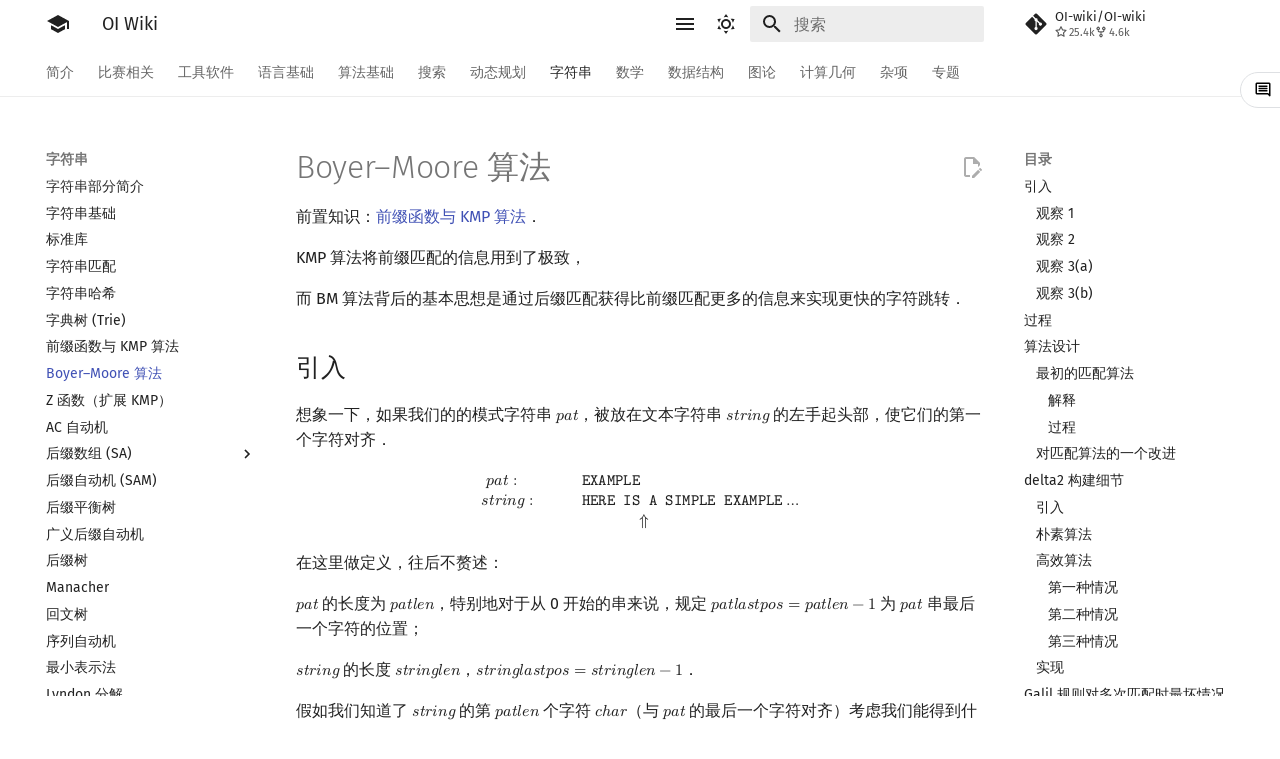

--- FILE ---
content_type: text/html
request_url: https://oiwiki.net/string/bm/
body_size: 67279
content:
<!doctype html><html class=no-js lang=zh-Hans><meta charset=utf-8><meta content=on http-equiv=x-dns-prefetch-control><link href=//oi-wiki.org rel=dns-prefetch><link href=//search.oi-wiki.org rel=dns-prefetch><link href=//api.github.com rel=dns-prefetch><link href=//www.google-analytics.com rel=dns-prefetch><meta content="width=device-width,initial-scale=1" name=viewport><meta content="OI Wiki 是一个编程竞赛知识整合站点，提供有趣又实用的编程竞赛知识以及其他有帮助的内容，帮助广大编程竞赛爱好者更快更深入地学习编程竞赛" name=description><meta content=minghu6 name=author><link href=/string/bm/ rel=canonical><link href=../kmp/ rel=prev><link href=../z-func/ rel=next><link href=../../favicon.ico rel=icon><meta content="mkdocs-1.5.3, mkdocs-material-9.6.15" name=generator><title>Boyer–Moore 算法 - OI Wiki</title><link href=../../assets/stylesheets/main.bd3167ff.min.css rel=stylesheet><link href=../../assets/stylesheets/palette.06af60db.min.css rel=stylesheet><link crossorigin href=https://fonts.gstatic.com rel=preconnect><link href="https://fonts.googleapis.com/css?family=Fira+Sans:300,300i,400,400i,700,700i%7CFira+Mono:400,400i,700,700i&display=fallback" rel=stylesheet><style>:root{--md-text-font:"Fira Sans";--md-code-font:"Fira Mono"}@font-face{font-family:Fira Sans;font-style:normal;font-weight:300;src:url(//lib.baomitu.com/fonts/fira-sans/fira-sans-300.eot);src:local(Fira Sans),local(FiraSans-Normal),url(//lib.baomitu.com/fonts/fira-sans/fira-sans-300.eot?#iefix)format("embedded-opentype"),url(//lib.baomitu.com/fonts/fira-sans/fira-sans-300.woff2)format("woff2"),url(//lib.baomitu.com/fonts/fira-sans/fira-sans-300.woff)format("woff"),url(//lib.baomitu.com/fonts/fira-sans/fira-sans-300.ttf)format("truetype"),url(//lib.baomitu.com/fonts/fira-sans/fira-sans-300.svg#FiraSans)format("svg")}@font-face{font-family:Fira Sans;font-style:normal;font-weight:regular;src:url(//lib.baomitu.com/fonts/fira-sans/fira-sans-regular.eot);src:local(Fira Sans),local(FiraSans-Normal),url(//lib.baomitu.com/fonts/fira-sans/fira-sans-regular.eot?#iefix)format("embedded-opentype"),url(//lib.baomitu.com/fonts/fira-sans/fira-sans-regular.woff2)format("woff2"),url(//lib.baomitu.com/fonts/fira-sans/fira-sans-regular.woff)format("woff"),url(//lib.baomitu.com/fonts/fira-sans/fira-sans-regular.ttf)format("truetype"),url(//lib.baomitu.com/fonts/fira-sans/fira-sans-regular.svg#FiraSans)format("svg")}@font-face{font-family:Fira Sans;font-style:italic;font-weight:regular;src:url(//lib.baomitu.com/fonts/fira-sans/fira-sans-italic.eot);src:local(Fira Sans),local(FiraSans-Italic),url(//lib.baomitu.com/fonts/fira-sans/fira-sans-italic.eot?#iefix)format("embedded-opentype"),url(//lib.baomitu.com/fonts/fira-sans/fira-sans-italic.woff2)format("woff2"),url(//lib.baomitu.com/fonts/fira-sans/fira-sans-italic.woff)format("woff"),url(//lib.baomitu.com/fonts/fira-sans/fira-sans-italic.ttf)format("truetype"),url(//lib.baomitu.com/fonts/fira-sans/fira-sans-italic.svg#FiraSans)format("svg")}@font-face{font-family:Fira Sans;font-style:normal;font-weight:700;src:url(//lib.baomitu.com/fonts/fira-sans/fira-sans-700.eot);src:local(Fira Sans),local(FiraSans-Normal),url(//lib.baomitu.com/fonts/fira-sans/fira-sans-700.eot?#iefix)format("embedded-opentype"),url(//lib.baomitu.com/fonts/fira-sans/fira-sans-700.woff2)format("woff2"),url(//lib.baomitu.com/fonts/fira-sans/fira-sans-700.woff)format("woff"),url(//lib.baomitu.com/fonts/fira-sans/fira-sans-700.ttf)format("truetype"),url(//lib.baomitu.com/fonts/fira-sans/fira-sans-700.svg#FiraSans)format("svg")}@font-face{font-family:Fira Mono;font-style:normal;font-weight:regular;src:url(//lib.baomitu.com/fonts/fira-mono/fira-mono-regular.eot);src:local(Fira Mono),local(FiraMono-Normal),url(//lib.baomitu.com/fonts/fira-mono/fira-mono-regular.eot?#iefix)format("embedded-opentype"),url(//lib.baomitu.com/fonts/fira-mono/fira-mono-regular.woff2)format("woff2"),url(//lib.baomitu.com/fonts/fira-mono/fira-mono-regular.woff)format("woff"),url(//lib.baomitu.com/fonts/fira-mono/fira-mono-regular.ttf)format("truetype"),url(//lib.baomitu.com/fonts/fira-mono/fira-mono-regular.svg#FiraMono)format("svg")}</style><link href="../../_static/css/extra.css?v=16" rel=stylesheet><link href="../../assets/stylesheets/oiwiki-feedback-sys-frontend.css?v=202763fcae134a48bc639c9f3cde9d46" rel=stylesheet><script>__md_scope=new URL("../..",location),__md_hash=e=>[...e].reduce(((e,_)=>(e<<5)-e+_.charCodeAt(0)),0),__md_get=(e,_=localStorage,t=__md_scope)=>JSON.parse(_.getItem(t.pathname+"."+e)),__md_set=(e,_,t=localStorage,a=__md_scope)=>{try{t.setItem(a.pathname+"."+e,JSON.stringify(_))}catch(e){}}</script><script id=__analytics>function __md_analytics(){function e(){dataLayer.push(arguments)}window.dataLayer=window.dataLayer||[],e("js",new Date),e("config","UA-124485594-1"),document.addEventListener("DOMContentLoaded",(function(){document.forms.search&&document.forms.search.query.addEventListener("blur",(function(){this.value&&e("event","search",{search_term:this.value})}));document$.subscribe((function(){var t=document.forms.feedback;if(void 0!==t)for(var a of t.querySelectorAll("[type=submit]"))a.addEventListener("click",(function(a){a.preventDefault();var n=document.location.pathname,d=this.getAttribute("data-md-value");e("event","feedback",{page:n,data:d}),t.firstElementChild.disabled=!0;var r=t.querySelector(".md-feedback__note [data-md-value='"+d+"']");r&&(r.hidden=!1)})),t.hidden=!1})),location$.subscribe((function(t){e("config","UA-124485594-1",{page_path:t.pathname})}))}));var t=document.createElement("script");t.async=!0,t.src="https://www.googletagmanager.com/gtag/js?id=UA-124485594-1",document.getElementById("__analytics").insertAdjacentElement("afterEnd",t)}</script><script>"undefined"!=typeof __md_analytics&&__md_analytics()</script><script src=../../assets/javascripts/toggle-sidebar.js></script><link href="../../assets/stylesheets/mathjax.css?hash=8baccf4748f804413079347ee77a0548d98e75cf71b5e310d94a63775fffa105" rel=stylesheet></head><body data-md-color-accent=red data-md-color-primary=white data-md-color-scheme=default dir=ltr><input autocomplete=off class=md-toggle data-md-toggle=drawer id=__drawer type=checkbox><input autocomplete=off class=md-toggle data-md-toggle=search id=__search type=checkbox><label class=md-overlay for=__drawer></label><div data-md-component=skip><a class=md-skip href=#引入> 跳转至 </a></div><div data-md-component=announce></div><header class=md-header data-md-component=header><nav class="md-header__inner md-grid" aria-label=页眉><a aria-label="OI Wiki" class="md-header__button md-logo" title="OI Wiki" data-md-component=logo href=../..> <svg viewbox="0 0 24 24" xmlns=http://www.w3.org/2000/svg><path d="M12 3 1 9l11 6 9-4.91V17h2V9M5 13.18v4L12 21l7-3.82v-4L12 17z"></path></svg> </a><label class="md-header__button md-icon" for=__drawer><svg viewbox="0 0 24 24" xmlns=http://www.w3.org/2000/svg><path d="M3 6h18v2H3zm0 5h18v2H3zm0 5h18v2H3z"></path></svg></label><div class=md-header__title data-md-component=header-title><div class=md-header__ellipsis><div class=md-header__topic><span class=md-ellipsis> OI Wiki </span></div><div class=md-header__topic data-md-component=header-topic><span class=md-ellipsis> Boyer–Moore 算法 </span></div></div></div><form class=md-header__option data-md-component=palette><input aria-label="Switch to dark mode" data-md-color-media="(prefers-color-scheme: light)" class=md-option data-md-color-accent=red data-md-color-primary=white data-md-color-scheme=default id=__palette_0 name=__palette type=radio><label class="md-header__button md-icon" title="Switch to dark mode" for=__palette_1 hidden><svg viewbox="0 0 24 24" xmlns=http://www.w3.org/2000/svg><path d="M12 7a5 5 0 0 1 5 5 5 5 0 0 1-5 5 5 5 0 0 1-5-5 5 5 0 0 1 5-5m0 2a3 3 0 0 0-3 3 3 3 0 0 0 3 3 3 3 0 0 0 3-3 3 3 0 0 0-3-3m0-7 2.39 3.42C13.65 5.15 12.84 5 12 5s-1.65.15-2.39.42zM3.34 7l4.16-.35A7.2 7.2 0 0 0 5.94 8.5c-.44.74-.69 1.5-.83 2.29zm.02 10 1.76-3.77a7.131 7.131 0 0 0 2.38 4.14zM20.65 7l-1.77 3.79a7.02 7.02 0 0 0-2.38-4.15zm-.01 10-4.14.36c.59-.51 1.12-1.14 1.54-1.86.42-.73.69-1.5.83-2.29zM12 22l-2.41-3.44c.74.27 1.55.44 2.41.44.82 0 1.63-.17 2.37-.44z"></path></svg></label><input aria-label="Switch to light mode" data-md-color-media="(prefers-color-scheme: dark)" class=md-option data-md-color-accent=blue data-md-color-primary=blue data-md-color-scheme=slate id=__palette_1 name=__palette type=radio><label class="md-header__button md-icon" title="Switch to light mode" for=__palette_0 hidden><svg viewbox="0 0 24 24" xmlns=http://www.w3.org/2000/svg><path d="m17.75 4.09-2.53 1.94.91 3.06-2.63-1.81-2.63 1.81.91-3.06-2.53-1.94L12.44 4l1.06-3 1.06 3zm3.5 6.91-1.64 1.25.59 1.98-1.7-1.17-1.7 1.17.59-1.98L15.75 11l2.06-.05L18.5 9l.69 1.95zm-2.28 4.95c.83-.08 1.72 1.1 1.19 1.85-.32.45-.66.87-1.08 1.27C15.17 23 8.84 23 4.94 19.07c-3.91-3.9-3.91-10.24 0-14.14.4-.4.82-.76 1.27-1.08.75-.53 1.93.36 1.85 1.19-.27 2.86.69 5.83 2.89 8.02a9.96 9.96 0 0 0 8.02 2.89m-1.64 2.02a12.08 12.08 0 0 1-7.8-3.47c-2.17-2.19-3.33-5-3.49-7.82-2.81 3.14-2.7 7.96.31 10.98 3.02 3.01 7.84 3.12 10.98.31"></path></svg></label></form><script>var palette=__md_get("__palette");if(palette&&palette.color){if("(prefers-color-scheme)"===palette.color.media){var media=matchMedia("(prefers-color-scheme: light)"),input=document.querySelector(media.matches?"[data-md-color-media='(prefers-color-scheme: light)']":"[data-md-color-media='(prefers-color-scheme: dark)']");palette.color.media=input.getAttribute("data-md-color-media"),palette.color.scheme=input.getAttribute("data-md-color-scheme"),palette.color.primary=input.getAttribute("data-md-color-primary"),palette.color.accent=input.getAttribute("data-md-color-accent")}for(var[key,value]of Object.entries(palette.color))document.body.setAttribute("data-md-color-"+key,value)}</script><label class="md-header__button md-icon" for=__search><svg viewbox="0 0 24 24" xmlns=http://www.w3.org/2000/svg><path d="M9.5 3A6.5 6.5 0 0 1 16 9.5c0 1.61-.59 3.09-1.56 4.23l.27.27h.79l5 5-1.5 1.5-5-5v-.79l-.27-.27A6.52 6.52 0 0 1 9.5 16 6.5 6.5 0 0 1 3 9.5 6.5 6.5 0 0 1 9.5 3m0 2C7 5 5 7 5 9.5S7 14 9.5 14 14 12 14 9.5 12 5 9.5 5"></path></svg></label><div class=md-search data-md-component=search role=dialog><label class=md-search__overlay for=__search></label><div class=md-search__inner role=search><form class=md-search__form name=search><input aria-label=搜索 autocapitalize=off autocomplete=off autocorrect=off class=md-search__input data-md-component=search-query name=query placeholder=搜索 required spellcheck=false><label class="md-search__icon md-icon" for=__search><svg viewbox="0 0 24 24" xmlns=http://www.w3.org/2000/svg><path d="M9.5 3A6.5 6.5 0 0 1 16 9.5c0 1.61-.59 3.09-1.56 4.23l.27.27h.79l5 5-1.5 1.5-5-5v-.79l-.27-.27A6.52 6.52 0 0 1 9.5 16 6.5 6.5 0 0 1 3 9.5 6.5 6.5 0 0 1 9.5 3m0 2C7 5 5 7 5 9.5S7 14 9.5 14 14 12 14 9.5 12 5 9.5 5"></path></svg> <svg viewbox="0 0 24 24" xmlns=http://www.w3.org/2000/svg><path d="M20 11v2H8l5.5 5.5-1.42 1.42L4.16 12l7.92-7.92L13.5 5.5 8 11z"></path></svg></label><nav aria-label=查找 class=md-search__options><button class="md-search__icon md-icon" aria-label=清空当前内容 tabindex=-1 title=清空当前内容 type=reset><svg viewbox="0 0 24 24" xmlns=http://www.w3.org/2000/svg><path d="M19 6.41 17.59 5 12 10.59 6.41 5 5 6.41 10.59 12 5 17.59 6.41 19 12 13.41 17.59 19 19 17.59 13.41 12z"></path></svg></button></nav></form><div class=md-search__output><div class=md-search__scrollwrap data-md-scrollfix tabindex=0><div class=md-search-result data-md-component=search-result><div class=md-search-result__meta>正在初始化搜索引擎</div><ol class=md-search-result__list role=presentation></ol></div></div></div></div></div><div class=md-header__source><a class=md-source data-md-component=source href=https://github.com/OI-wiki/OI-wiki target=_blank title=前往仓库> <div class="md-source__icon md-icon"><svg viewbox="0 0 448 512" xmlns=http://www.w3.org/2000/svg><path d="M439.55 236.05 244 40.45a28.87 28.87 0 0 0-40.81 0l-40.66 40.63 51.52 51.52c27.06-9.14 52.68 16.77 43.39 43.68l49.66 49.66c34.23-11.8 61.18 31 35.47 56.69-26.49 26.49-70.21-2.87-56-37.34L240.22 199v121.85c25.3 12.54 22.26 41.85 9.08 55a34.34 34.34 0 0 1-48.55 0c-17.57-17.6-11.07-46.91 11.25-56v-123c-20.8-8.51-24.6-30.74-18.64-45L142.57 101 8.45 235.14a28.86 28.86 0 0 0 0 40.81l195.61 195.6a28.86 28.86 0 0 0 40.8 0l194.69-194.69a28.86 28.86 0 0 0 0-40.81"></path></svg></div> <div class=md-source__repository>OI-wiki/OI-wiki</div> </a></div></nav></header><div class=md-container data-md-component=container><nav aria-label=标签 class=md-tabs data-md-component=tabs><div class=md-grid><ul class=md-tabs__list><li class=md-tabs__item><a class=md-tabs__link href=../..> 简介 </a></li><li class=md-tabs__item><a class=md-tabs__link href=../../contest/> 比赛相关 </a></li><li class=md-tabs__item><a class=md-tabs__link href=../../tools/> 工具软件 </a></li><li class=md-tabs__item><a class=md-tabs__link href=../../lang/> 语言基础 </a></li><li class=md-tabs__item><a class=md-tabs__link href=../../basic/> 算法基础 </a></li><li class=md-tabs__item><a class=md-tabs__link href=../../search/> 搜索 </a></li><li class=md-tabs__item><a class=md-tabs__link href=../../dp/> 动态规划 </a></li><li class="md-tabs__item md-tabs__item--active"><a class=md-tabs__link href=../> 字符串 </a></li><li class=md-tabs__item><a class=md-tabs__link href=../../math/> 数学 </a></li><li class=md-tabs__item><a class=md-tabs__link href=../../ds/> 数据结构 </a></li><li class=md-tabs__item><a class=md-tabs__link href=../../graph/> 图论 </a></li><li class=md-tabs__item><a class=md-tabs__link href=../../geometry/> 计算几何 </a></li><li class=md-tabs__item><a class=md-tabs__link href=../../misc/> 杂项 </a></li><li class=md-tabs__item><a class=md-tabs__link href=../../topic/rmq/> 专题 </a></li></ul></div></nav><main class=md-main data-md-component=main><div class="md-main__inner md-grid"><div class="md-sidebar md-sidebar--primary" data-md-component=sidebar data-md-type=navigation><div class=md-sidebar__scrollwrap><div class=md-sidebar__inner><nav class="md-nav md-nav--primary md-nav--lifted" aria-label=导航栏 data-md-level=0><label class=md-nav__title for=__drawer><a aria-label="OI Wiki" class="md-nav__button md-logo" title="OI Wiki" data-md-component=logo href=../..> <svg viewbox="0 0 24 24" xmlns=http://www.w3.org/2000/svg><path d="M12 3 1 9l11 6 9-4.91V17h2V9M5 13.18v4L12 21l7-3.82v-4L12 17z"></path></svg> </a> OI Wiki</label><div class=md-nav__source><a class=md-source data-md-component=source href=https://github.com/OI-wiki/OI-wiki target=_blank title=前往仓库> <div class="md-source__icon md-icon"><svg viewbox="0 0 448 512" xmlns=http://www.w3.org/2000/svg><path d="M439.55 236.05 244 40.45a28.87 28.87 0 0 0-40.81 0l-40.66 40.63 51.52 51.52c27.06-9.14 52.68 16.77 43.39 43.68l49.66 49.66c34.23-11.8 61.18 31 35.47 56.69-26.49 26.49-70.21-2.87-56-37.34L240.22 199v121.85c25.3 12.54 22.26 41.85 9.08 55a34.34 34.34 0 0 1-48.55 0c-17.57-17.6-11.07-46.91 11.25-56v-123c-20.8-8.51-24.6-30.74-18.64-45L142.57 101 8.45 235.14a28.86 28.86 0 0 0 0 40.81l195.61 195.6a28.86 28.86 0 0 0 40.8 0l194.69-194.69a28.86 28.86 0 0 0 0-40.81"></path></svg></div> <div class=md-source__repository>OI-wiki/OI-wiki</div> </a></div><ul class=md-nav__list data-md-scrollfix><li class="md-nav__item md-nav__item--nested"><input class="md-nav__toggle md-toggle" id=__nav_1 type=checkbox> <label class=md-nav__link for=__nav_1 id=__nav_1_label tabindex=0><span class=md-ellipsis> 简介 </span> <span class="md-nav__icon md-icon"></span></label> <nav aria-expanded=false aria-labelledby=__nav_1_label class=md-nav data-md-level=1><label class=md-nav__title for=__nav_1><span class="md-nav__icon md-icon"></span> 简介</label><ul class=md-nav__list data-md-scrollfix><li class=md-nav__item><a class=md-nav__link href=../..> <span class=md-ellipsis> Getting Started </span> </a></li><li class=md-nav__item><a class=md-nav__link href=../../intro/about/> <span class=md-ellipsis> 关于本项目 </span> </a></li><li class=md-nav__item><a class=md-nav__link href=../../intro/htc/> <span class=md-ellipsis> 如何参与 </span> </a></li><li class=md-nav__item><a class=md-nav__link href=../../intro/what-oi-wiki-is-not/> <span class=md-ellipsis> OI Wiki 不是什么 </span> </a></li><li class=md-nav__item><a class=md-nav__link href=../../intro/format/> <span class=md-ellipsis> 格式手册 </span> </a></li><li class=md-nav__item><a class=md-nav__link href=../../intro/symbol/> <span class=md-ellipsis> 数学符号表 </span> </a></li><li class=md-nav__item><a class=md-nav__link href=../../intro/faq/> <span class=md-ellipsis> F.A.Q. </span> </a></li><li class=md-nav__item><a class=md-nav__link href=../../intro/mirrors/> <span class=md-ellipsis> 镜像站列表 </span> </a></li><li class=md-nav__item><a class=md-nav__link href=../../intro/thanks/> <span class=md-ellipsis> 致谢 </span> </a></li></ul></nav></li><li class="md-nav__item md-nav__item--nested"><input class="md-nav__toggle md-toggle" id=__nav_2 type=checkbox> <label class=md-nav__link for=__nav_2 id=__nav_2_label tabindex=0><span class=md-ellipsis> 比赛相关 </span> <span class="md-nav__icon md-icon"></span></label> <nav aria-expanded=false aria-labelledby=__nav_2_label class=md-nav data-md-level=1><label class=md-nav__title for=__nav_2><span class="md-nav__icon md-icon"></span> 比赛相关</label><ul class=md-nav__list data-md-scrollfix><li class=md-nav__item><a class=md-nav__link href=../../contest/> <span class=md-ellipsis> 比赛相关简介 </span> </a></li><li class="md-nav__item md-nav__item--nested"><input class="md-nav__toggle md-toggle" id=__nav_2_2 type=checkbox> <label class=md-nav__link for=__nav_2_2 id=__nav_2_2_label tabindex=0><span class=md-ellipsis> 赛事 </span> <span class="md-nav__icon md-icon"></span></label> <nav aria-expanded=false aria-labelledby=__nav_2_2_label class=md-nav data-md-level=2><label class=md-nav__title for=__nav_2_2><span class="md-nav__icon md-icon"></span> 赛事</label><ul class=md-nav__list data-md-scrollfix><li class=md-nav__item><a class=md-nav__link href=../../contest/oi/> <span class=md-ellipsis> OI 赛事与赛制 </span> </a></li><li class=md-nav__item><a class=md-nav__link href=../../contest/icpc/> <span class=md-ellipsis> ICPC/CCPC 赛事与赛制 </span> </a></li></ul></nav></li><li class="md-nav__item md-nav__item--nested"><input class="md-nav__toggle md-toggle" id=__nav_2_3 type=checkbox> <label class=md-nav__link for=__nav_2_3 id=__nav_2_3_label tabindex=0><span class=md-ellipsis> 题型 </span> <span class="md-nav__icon md-icon"></span></label> <nav aria-expanded=false aria-labelledby=__nav_2_3_label class=md-nav data-md-level=2><label class=md-nav__title for=__nav_2_3><span class="md-nav__icon md-icon"></span> 题型</label><ul class=md-nav__list data-md-scrollfix><li class=md-nav__item><a class=md-nav__link href=../../contest/problems/> <span class=md-ellipsis> 题型概述 </span> </a></li><li class=md-nav__item><a class=md-nav__link href=../../contest/interaction/> <span class=md-ellipsis> 交互题 </span> </a></li></ul></nav></li><li class=md-nav__item><a class=md-nav__link href=../../contest/roadmap/> <span class=md-ellipsis> 学习路线 </span> </a></li><li class=md-nav__item><a class=md-nav__link href=../../contest/resources/> <span class=md-ellipsis> 学习资源 </span> </a></li><li class="md-nav__item md-nav__item--nested"><input class="md-nav__toggle md-toggle" id=__nav_2_6 type=checkbox> <label class=md-nav__link for=__nav_2_6 id=__nav_2_6_label tabindex=0><span class=md-ellipsis> 技巧 </span> <span class="md-nav__icon md-icon"></span></label> <nav aria-expanded=false aria-labelledby=__nav_2_6_label class=md-nav data-md-level=2><label class=md-nav__title for=__nav_2_6><span class="md-nav__icon md-icon"></span> 技巧</label><ul class=md-nav__list data-md-scrollfix><li class=md-nav__item><a class=md-nav__link href=../../contest/io/> <span class=md-ellipsis> 读入、输出优化 </span> </a></li><li class=md-nav__item><a class=md-nav__link href=../../contest/dictionary/> <span class=md-ellipsis> 分段打表 </span> </a></li><li class=md-nav__item><a class=md-nav__link href=../../contest/common-mistakes/> <span class=md-ellipsis> 常见错误 </span> </a></li><li class=md-nav__item><a class=md-nav__link href=../../contest/common-tricks/> <span class=md-ellipsis> 常见技巧 </span> </a></li></ul></nav></li><li class=md-nav__item><a class=md-nav__link href=../../contest/problemsetting/> <span class=md-ellipsis> 出题 </span> </a></li></ul></nav></li><li class="md-nav__item md-nav__item--nested"><input class="md-nav__toggle md-toggle" id=__nav_3 type=checkbox> <label class=md-nav__link for=__nav_3 id=__nav_3_label tabindex=0><span class=md-ellipsis> 工具软件 </span> <span class="md-nav__icon md-icon"></span></label> <nav aria-expanded=false aria-labelledby=__nav_3_label class=md-nav data-md-level=1><label class=md-nav__title for=__nav_3><span class="md-nav__icon md-icon"></span> 工具软件</label><ul class=md-nav__list data-md-scrollfix><li class=md-nav__item><a class=md-nav__link href=../../tools/> <span class=md-ellipsis> 工具软件简介 </span> </a></li><li class="md-nav__item md-nav__item--nested"><input class="md-nav__toggle md-toggle" id=__nav_3_2 type=checkbox> <label class=md-nav__link for=__nav_3_2 id=__nav_3_2_label tabindex=0><span class=md-ellipsis> 代码编辑工具 </span> <span class="md-nav__icon md-icon"></span></label> <nav aria-expanded=false aria-labelledby=__nav_3_2_label class=md-nav data-md-level=2><label class=md-nav__title for=__nav_3_2><span class="md-nav__icon md-icon"></span> 代码编辑工具</label><ul class=md-nav__list data-md-scrollfix><li class=md-nav__item><a class=md-nav__link href=../../tools/editor/vim/> <span class=md-ellipsis> Vim </span> </a></li><li class=md-nav__item><a class=md-nav__link href=../../tools/editor/emacs/> <span class=md-ellipsis> Emacs </span> </a></li><li class=md-nav__item><a class=md-nav__link href=../../tools/editor/vscode/> <span class=md-ellipsis> VS Code </span> </a></li><li class=md-nav__item><a class=md-nav__link href=../../tools/editor/atom/> <span class=md-ellipsis> Atom </span> </a></li><li class=md-nav__item><a class=md-nav__link href=../../tools/editor/eclipse/> <span class=md-ellipsis> Eclipse </span> </a></li><li class=md-nav__item><a class=md-nav__link href=../../tools/editor/npp/> <span class=md-ellipsis> Notepad++ </span> </a></li><li class=md-nav__item><a class=md-nav__link href=../../tools/editor/kate/> <span class=md-ellipsis> Kate </span> </a></li><li class=md-nav__item><a class=md-nav__link href=../../tools/editor/devcpp/> <span class=md-ellipsis> Dev-C++ </span> </a></li><li class=md-nav__item><a class=md-nav__link href=../../tools/editor/clion/> <span class=md-ellipsis> CLion </span> </a></li><li class=md-nav__item><a class=md-nav__link href=../../tools/editor/geany/> <span class=md-ellipsis> Geany </span> </a></li><li class=md-nav__item><a class=md-nav__link href=../../tools/editor/xcode/> <span class=md-ellipsis> Xcode </span> </a></li><li class=md-nav__item><a class=md-nav__link href=../../tools/editor/guide/> <span class=md-ellipsis> GUIDE </span> </a></li><li class=md-nav__item><a class=md-nav__link href=../../tools/editor/sublime/> <span class=md-ellipsis> Sublime Text </span> </a></li><li class=md-nav__item><a class=md-nav__link href=../../tools/editor/cpeditor/> <span class=md-ellipsis> CP Editor </span> </a></li><li class=md-nav__item><a class=md-nav__link href=../../tools/editor/codeblocks/> <span class=md-ellipsis> Code::Blocks </span> </a></li></ul></nav></li><li class="md-nav__item md-nav__item--nested"><input class="md-nav__toggle md-toggle" id=__nav_3_3 type=checkbox> <label class=md-nav__link for=__nav_3_3 id=__nav_3_3_label tabindex=0><span class=md-ellipsis> 评测工具 </span> <span class="md-nav__icon md-icon"></span></label> <nav aria-expanded=false aria-labelledby=__nav_3_3_label class=md-nav data-md-level=2><label class=md-nav__title for=__nav_3_3><span class="md-nav__icon md-icon"></span> 评测工具</label><ul class=md-nav__list data-md-scrollfix><li class=md-nav__item><a class=md-nav__link href=../../tools/judger/> <span class=md-ellipsis> 评测工具简介 </span> </a></li><li class=md-nav__item><a class=md-nav__link href=../../tools/judger/arbiter/> <span class=md-ellipsis> Arbiter </span> </a></li><li class=md-nav__item><a class=md-nav__link href=../../tools/judger/cena/> <span class=md-ellipsis> Cena </span> </a></li><li class=md-nav__item><a class=md-nav__link href=../../tools/judger/ccr-plus/> <span class=md-ellipsis> CCR Plus </span> </a></li><li class=md-nav__item><a class=md-nav__link href=../../tools/judger/lemon/> <span class=md-ellipsis> Lemon </span> </a></li></ul></nav></li><li class=md-nav__item><a class=md-nav__link href=../../tools/cmd/> <span class=md-ellipsis> 命令行 </span> </a></li><li class=md-nav__item><a class=md-nav__link href=../../tools/compile-debug/> <span class=md-ellipsis> 命令行编译与调试 </span> </a></li><li class=md-nav__item><a class=md-nav__link href=../../tools/compiler/> <span class=md-ellipsis> 编译器 </span> </a></li><li class=md-nav__item><a class=md-nav__link href=../../tools/wsl/> <span class=md-ellipsis> WSL (Windows 10) </span> </a></li><li class=md-nav__item><a class=md-nav__link href=../../tools/special-judge/> <span class=md-ellipsis> Special Judge </span> </a></li><li class="md-nav__item md-nav__item--nested"><input class="md-nav__toggle md-toggle" id=__nav_3_9 type=checkbox> <label class=md-nav__link for=__nav_3_9 id=__nav_3_9_label tabindex=0><span class=md-ellipsis> Testlib </span> <span class="md-nav__icon md-icon"></span></label> <nav aria-expanded=false aria-labelledby=__nav_3_9_label class=md-nav data-md-level=2><label class=md-nav__title for=__nav_3_9><span class="md-nav__icon md-icon"></span> Testlib</label><ul class=md-nav__list data-md-scrollfix><li class=md-nav__item><a class=md-nav__link href=../../tools/testlib/> <span class=md-ellipsis> Testlib 简介 </span> </a></li><li class=md-nav__item><a class=md-nav__link href=../../tools/testlib/general/> <span class=md-ellipsis> 通用 </span> </a></li><li class=md-nav__item><a class=md-nav__link href=../../tools/testlib/generator/> <span class=md-ellipsis> Generator </span> </a></li><li class=md-nav__item><a class=md-nav__link href=../../tools/testlib/validator/> <span class=md-ellipsis> Validator </span> </a></li><li class=md-nav__item><a class=md-nav__link href=../../tools/testlib/interactor/> <span class=md-ellipsis> Interactor </span> </a></li><li class=md-nav__item><a class=md-nav__link href=../../tools/testlib/checker/> <span class=md-ellipsis> Checker </span> </a></li></ul></nav></li><li class=md-nav__item><a class=md-nav__link href=../../tools/polygon/> <span class=md-ellipsis> Polygon </span> </a></li><li class=md-nav__item><a class=md-nav__link href=../../tools/oj-tool/> <span class=md-ellipsis> OJ 工具 </span> </a></li><li class=md-nav__item><a class=md-nav__link href=../../tools/latex/> <span class=md-ellipsis> LaTeX 入门 </span> </a></li><li class=md-nav__item><a class=md-nav__link href=../../tools/git/> <span class=md-ellipsis> Git </span> </a></li></ul></nav></li><li class="md-nav__item md-nav__item--nested"><input class="md-nav__toggle md-toggle" id=__nav_4 type=checkbox> <label class=md-nav__link for=__nav_4 id=__nav_4_label tabindex=0><span class=md-ellipsis> 语言基础 </span> <span class="md-nav__icon md-icon"></span></label> <nav aria-expanded=false aria-labelledby=__nav_4_label class=md-nav data-md-level=1><label class=md-nav__title for=__nav_4><span class="md-nav__icon md-icon"></span> 语言基础</label><ul class=md-nav__list data-md-scrollfix><li class=md-nav__item><a class=md-nav__link href=../../lang/> <span class=md-ellipsis> 语言基础简介 </span> </a></li><li class="md-nav__item md-nav__item--nested"><input class="md-nav__toggle md-toggle" id=__nav_4_2 type=checkbox> <label class=md-nav__link for=__nav_4_2 id=__nav_4_2_label tabindex=0><span class=md-ellipsis> C++ 基础 </span> <span class="md-nav__icon md-icon"></span></label> <nav aria-expanded=false aria-labelledby=__nav_4_2_label class=md-nav data-md-level=2><label class=md-nav__title for=__nav_4_2><span class="md-nav__icon md-icon"></span> C++ 基础</label><ul class=md-nav__list data-md-scrollfix><li class=md-nav__item><a class=md-nav__link href=../../lang/helloworld/> <span class=md-ellipsis> Hello, World! </span> </a></li><li class=md-nav__item><a class=md-nav__link href=../../lang/basic/> <span class=md-ellipsis> C++ 语法基础 </span> </a></li><li class=md-nav__item><a class=md-nav__link href=../../lang/var/> <span class=md-ellipsis> 变量 </span> </a></li><li class=md-nav__item><a class=md-nav__link href=../../lang/op/> <span class=md-ellipsis> 运算 </span> </a></li><li class="md-nav__item md-nav__item--nested"><input class="md-nav__toggle md-toggle" id=__nav_4_2_5 type=checkbox> <label class=md-nav__link for=__nav_4_2_5 id=__nav_4_2_5_label tabindex=0><span class=md-ellipsis> 流程控制语句 </span> <span class="md-nav__icon md-icon"></span></label> <nav aria-expanded=false aria-labelledby=__nav_4_2_5_label class=md-nav data-md-level=3><label class=md-nav__title for=__nav_4_2_5><span class="md-nav__icon md-icon"></span> 流程控制语句</label><ul class=md-nav__list data-md-scrollfix><li class=md-nav__item><a class=md-nav__link href=../../lang/branch/> <span class=md-ellipsis> 分支 </span> </a></li><li class=md-nav__item><a class=md-nav__link href=../../lang/loop/> <span class=md-ellipsis> 循环 </span> </a></li></ul></nav></li><li class="md-nav__item md-nav__item--nested"><input class="md-nav__toggle md-toggle" id=__nav_4_2_6 type=checkbox> <label class=md-nav__link for=__nav_4_2_6 id=__nav_4_2_6_label tabindex=0><span class=md-ellipsis> 高级数据类型 </span> <span class="md-nav__icon md-icon"></span></label> <nav aria-expanded=false aria-labelledby=__nav_4_2_6_label class=md-nav data-md-level=3><label class=md-nav__title for=__nav_4_2_6><span class="md-nav__icon md-icon"></span> 高级数据类型</label><ul class=md-nav__list data-md-scrollfix><li class=md-nav__item><a class=md-nav__link href=../../lang/array/> <span class=md-ellipsis> 数组 </span> </a></li><li class=md-nav__item><a class=md-nav__link href=../../lang/struct/> <span class=md-ellipsis> 结构体 </span> </a></li><li class=md-nav__item><a class=md-nav__link href=../../lang/union/> <span class=md-ellipsis> 联合体 </span> </a></li><li class=md-nav__item><a class=md-nav__link href=../../lang/pointer/> <span class=md-ellipsis> 指针 </span> </a></li></ul></nav></li><li class=md-nav__item><a class=md-nav__link href=../../lang/func/> <span class=md-ellipsis> 函数 </span> </a></li><li class=md-nav__item><a class=md-nav__link href=../../lang/file-op/> <span class=md-ellipsis> 文件操作 </span> </a></li></ul></nav></li><li class="md-nav__item md-nav__item--nested"><input class="md-nav__toggle md-toggle" id=__nav_4_3 type=checkbox> <label class=md-nav__link for=__nav_4_3 id=__nav_4_3_label tabindex=0><span class=md-ellipsis> C++ 标准库 </span> <span class="md-nav__icon md-icon"></span></label> <nav aria-expanded=false aria-labelledby=__nav_4_3_label class=md-nav data-md-level=2><label class=md-nav__title for=__nav_4_3><span class="md-nav__icon md-icon"></span> C++ 标准库</label><ul class=md-nav__list data-md-scrollfix><li class=md-nav__item><a class=md-nav__link href=../../lang/csl/> <span class=md-ellipsis> C++ 标准库简介 </span> </a></li><li class="md-nav__item md-nav__item--nested"><input class="md-nav__toggle md-toggle" id=__nav_4_3_2 type=checkbox> <label class=md-nav__link for=__nav_4_3_2 id=__nav_4_3_2_label tabindex=0><span class=md-ellipsis> STL 容器 </span> <span class="md-nav__icon md-icon"></span></label> <nav aria-expanded=false aria-labelledby=__nav_4_3_2_label class=md-nav data-md-level=3><label class=md-nav__title for=__nav_4_3_2><span class="md-nav__icon md-icon"></span> STL 容器</label><ul class=md-nav__list data-md-scrollfix><li class=md-nav__item><a class=md-nav__link href=../../lang/csl/container/> <span class=md-ellipsis> STL 容器简介 </span> </a></li><li class=md-nav__item><a class=md-nav__link href=../../lang/csl/iterator/> <span class=md-ellipsis> 迭代器 </span> </a></li><li class=md-nav__item><a class=md-nav__link href=../../lang/csl/sequence-container/> <span class=md-ellipsis> 序列式容器 </span> </a></li><li class=md-nav__item><a class=md-nav__link href=../../lang/csl/associative-container/> <span class=md-ellipsis> 关联式容器 </span> </a></li><li class=md-nav__item><a class=md-nav__link href=../../lang/csl/unordered-container/> <span class=md-ellipsis> 无序关联式容器 </span> </a></li><li class=md-nav__item><a class=md-nav__link href=../../lang/csl/container-adapter/> <span class=md-ellipsis> 容器适配器 </span> </a></li></ul></nav></li><li class=md-nav__item><a class=md-nav__link href=../../lang/csl/algorithm/> <span class=md-ellipsis> STL 算法 </span> </a></li><li class=md-nav__item><a class=md-nav__link href=../../lang/csl/bitset/> <span class=md-ellipsis> bitset </span> </a></li><li class=md-nav__item><a class=md-nav__link href=../../lang/csl/string/> <span class=md-ellipsis> string </span> </a></li><li class=md-nav__item><a class=md-nav__link href=../../lang/csl/pair/> <span class=md-ellipsis> pair </span> </a></li></ul></nav></li><li class="md-nav__item md-nav__item--nested"><input class="md-nav__toggle md-toggle" id=__nav_4_4 type=checkbox> <label class=md-nav__link for=__nav_4_4 id=__nav_4_4_label tabindex=0><span class=md-ellipsis> C++ 进阶 </span> <span class="md-nav__icon md-icon"></span></label> <nav aria-expanded=false aria-labelledby=__nav_4_4_label class=md-nav data-md-level=2><label class=md-nav__title for=__nav_4_4><span class="md-nav__icon md-icon"></span> C++ 进阶</label><ul class=md-nav__list data-md-scrollfix><li class=md-nav__item><a class=md-nav__link href=../../lang/class/> <span class=md-ellipsis> 类 </span> </a></li><li class=md-nav__item><a class=md-nav__link href=../../lang/namespace/> <span class=md-ellipsis> 命名空间 </span> </a></li><li class=md-nav__item><a class=md-nav__link href=../../lang/value-category/> <span class=md-ellipsis> 值类别 </span> </a></li><li class=md-nav__item><a class=md-nav__link href=../../lang/op-overload/> <span class=md-ellipsis> 重载运算符 </span> </a></li><li class=md-nav__item><a class=md-nav__link href=../../lang/reference/> <span class=md-ellipsis> 引用 </span> </a></li><li class=md-nav__item><a class=md-nav__link href=../../lang/const/> <span class=md-ellipsis> 常量 </span> </a></li><li class=md-nav__item><a class=md-nav__link href=../../lang/new/> <span class=md-ellipsis> 新版 C++ 特性 </span> </a></li><li class=md-nav__item><a class=md-nav__link href=../../lang/lambda/> <span class=md-ellipsis> Lambda 表达式 </span> </a></li><li class="md-nav__item md-nav__item--nested"><input class="md-nav__toggle md-toggle" id=__nav_4_4_9 type=checkbox> <label class=md-nav__link for=__nav_4_4_9 id=__nav_4_4_9_label tabindex=0><span class=md-ellipsis> pb_ds </span> <span class="md-nav__icon md-icon"></span></label> <nav aria-expanded=false aria-labelledby=__nav_4_4_9_label class=md-nav data-md-level=3><label class=md-nav__title for=__nav_4_4_9><span class="md-nav__icon md-icon"></span> pb_ds</label><ul class=md-nav__list data-md-scrollfix><li class=md-nav__item><a class=md-nav__link href=../../lang/pb-ds/> <span class=md-ellipsis> pb_ds 简介 </span> </a></li><li class=md-nav__item><a class=md-nav__link href=../../lang/pb-ds/pq/> <span class=md-ellipsis> 堆 </span> </a></li><li class=md-nav__item><a class=md-nav__link href=../../lang/pb-ds/tree/> <span class=md-ellipsis> 平衡树 </span> </a></li></ul></nav></li><li class=md-nav__item><a class=md-nav__link href=../../lang/optimizations/> <span class=md-ellipsis> 编译优化 </span> </a></li></ul></nav></li><li class=md-nav__item><a class=md-nav__link href=../../lang/cpp-other-langs/> <span class=md-ellipsis> C++ 与其他常用语言的区别 </span> </a></li><li class=md-nav__item><a class=md-nav__link href=../../lang/pas-cpp/> <span class=md-ellipsis> Pascal 转 C++ 急救 </span> </a></li><li class=md-nav__item><a class=md-nav__link href=../../lang/python/> <span class=md-ellipsis> Python 速成 </span> </a></li><li class=md-nav__item><a class=md-nav__link href=../../lang/java/> <span class=md-ellipsis> Java 速成 </span> </a></li><li class=md-nav__item><a class=md-nav__link href=../../lang/java-pro/> <span class=md-ellipsis> Java 进阶 </span> </a></li></ul></nav></li><li class="md-nav__item md-nav__item--nested"><input class="md-nav__toggle md-toggle" id=__nav_5 type=checkbox> <label class=md-nav__link for=__nav_5 id=__nav_5_label tabindex=0><span class=md-ellipsis> 算法基础 </span> <span class="md-nav__icon md-icon"></span></label> <nav aria-expanded=false aria-labelledby=__nav_5_label class=md-nav data-md-level=1><label class=md-nav__title for=__nav_5><span class="md-nav__icon md-icon"></span> 算法基础</label><ul class=md-nav__list data-md-scrollfix><li class=md-nav__item><a class=md-nav__link href=../../basic/> <span class=md-ellipsis> 算法基础简介 </span> </a></li><li class="md-nav__item md-nav__item--nested"><input class="md-nav__toggle md-toggle" id=__nav_5_2 type=checkbox> <label class=md-nav__link for=__nav_5_2 id=__nav_5_2_label tabindex=0><span class=md-ellipsis> 复杂度 </span> <span class="md-nav__icon md-icon"></span></label> <nav aria-expanded=false aria-labelledby=__nav_5_2_label class=md-nav data-md-level=2><label class=md-nav__title for=__nav_5_2><span class="md-nav__icon md-icon"></span> 复杂度</label><ul class=md-nav__list data-md-scrollfix><li class=md-nav__item><a class=md-nav__link href=../../basic/complexity/> <span class=md-ellipsis> 复杂度简介 </span> </a></li><li class=md-nav__item><a class=md-nav__link href=../../basic/amortized-analysis/> <span class=md-ellipsis> 均摊复杂度 </span> </a></li></ul></nav></li><li class=md-nav__item><a class=md-nav__link href=../../basic/enumerate/> <span class=md-ellipsis> 枚举 </span> </a></li><li class=md-nav__item><a class=md-nav__link href=../../basic/simulate/> <span class=md-ellipsis> 模拟 </span> </a></li><li class=md-nav__item><a class=md-nav__link href=../../basic/divide-and-conquer/> <span class=md-ellipsis> 递归 & 分治 </span> </a></li><li class=md-nav__item><a class=md-nav__link href=../../basic/greedy/> <span class=md-ellipsis> 贪心 </span> </a></li><li class="md-nav__item md-nav__item--nested"><input class="md-nav__toggle md-toggle" id=__nav_5_7 type=checkbox> <label class=md-nav__link for=__nav_5_7 id=__nav_5_7_label tabindex=0><span class=md-ellipsis> 排序 </span> <span class="md-nav__icon md-icon"></span></label> <nav aria-expanded=false aria-labelledby=__nav_5_7_label class=md-nav data-md-level=2><label class=md-nav__title for=__nav_5_7><span class="md-nav__icon md-icon"></span> 排序</label><ul class=md-nav__list data-md-scrollfix><li class=md-nav__item><a class=md-nav__link href=../../basic/sort-intro/> <span class=md-ellipsis> 排序简介 </span> </a></li><li class=md-nav__item><a class=md-nav__link href=../../basic/selection-sort/> <span class=md-ellipsis> 选择排序 </span> </a></li><li class=md-nav__item><a class=md-nav__link href=../../basic/bubble-sort/> <span class=md-ellipsis> 冒泡排序 </span> </a></li><li class=md-nav__item><a class=md-nav__link href=../../basic/insertion-sort/> <span class=md-ellipsis> 插入排序 </span> </a></li><li class=md-nav__item><a class=md-nav__link href=../../basic/counting-sort/> <span class=md-ellipsis> 计数排序 </span> </a></li><li class=md-nav__item><a class=md-nav__link href=../../basic/radix-sort/> <span class=md-ellipsis> 基数排序 </span> </a></li><li class=md-nav__item><a class=md-nav__link href=../../basic/quick-sort/> <span class=md-ellipsis> 快速排序 </span> </a></li><li class=md-nav__item><a class=md-nav__link href=../../basic/merge-sort/> <span class=md-ellipsis> 归并排序 </span> </a></li><li class=md-nav__item><a class=md-nav__link href=../../basic/heap-sort/> <span class=md-ellipsis> 堆排序 </span> </a></li><li class=md-nav__item><a class=md-nav__link href=../../basic/bucket-sort/> <span class=md-ellipsis> 桶排序 </span> </a></li><li class=md-nav__item><a class=md-nav__link href=../../basic/shell-sort/> <span class=md-ellipsis> 希尔排序 </span> </a></li><li class=md-nav__item><a class=md-nav__link href=../../basic/tournament-sort/> <span class=md-ellipsis> 锦标赛排序 </span> </a></li><li class=md-nav__item><a class=md-nav__link href=../../basic/tim-sort/> <span class=md-ellipsis> Tim 排序 </span> </a></li><li class=md-nav__item><a class=md-nav__link href=../../basic/stl-sort/> <span class=md-ellipsis> 排序相关 STL </span> </a></li><li class=md-nav__item><a class=md-nav__link href=../../basic/use-of-sort/> <span class=md-ellipsis> 排序应用 </span> </a></li></ul></nav></li><li class=md-nav__item><a class=md-nav__link href=../../basic/prefix-sum/> <span class=md-ellipsis> 前缀和 & 差分 </span> </a></li><li class=md-nav__item><a class=md-nav__link href=../../basic/binary/> <span class=md-ellipsis> 二分 </span> </a></li><li class=md-nav__item><a class=md-nav__link href=../../basic/binary-lifting/> <span class=md-ellipsis> 倍增 </span> </a></li><li class=md-nav__item><a class=md-nav__link href=../../basic/construction/> <span class=md-ellipsis> 构造 </span> </a></li></ul></nav></li><li class="md-nav__item md-nav__item--nested"><input class="md-nav__toggle md-toggle" id=__nav_6 type=checkbox> <label class=md-nav__link for=__nav_6 id=__nav_6_label tabindex=0><span class=md-ellipsis> 搜索 </span> <span class="md-nav__icon md-icon"></span></label> <nav aria-expanded=false aria-labelledby=__nav_6_label class=md-nav data-md-level=1><label class=md-nav__title for=__nav_6><span class="md-nav__icon md-icon"></span> 搜索</label><ul class=md-nav__list data-md-scrollfix><li class=md-nav__item><a class=md-nav__link href=../../search/> <span class=md-ellipsis> 搜索部分简介 </span> </a></li><li class=md-nav__item><a class=md-nav__link href=../../search/dfs/> <span class=md-ellipsis> DFS（搜索） </span> </a></li><li class=md-nav__item><a class=md-nav__link href=../../search/bfs/> <span class=md-ellipsis> BFS（搜索） </span> </a></li><li class=md-nav__item><a class=md-nav__link href=../../search/bidirectional/> <span class=md-ellipsis> 双向搜索 </span> </a></li><li class=md-nav__item><a class=md-nav__link href=../../search/heuristic/> <span class=md-ellipsis> 启发式搜索 </span> </a></li><li class=md-nav__item><a class=md-nav__link href=../../search/astar/> <span class=md-ellipsis> A* </span> </a></li><li class=md-nav__item><a class=md-nav__link href=../../search/iterative/> <span class=md-ellipsis> 迭代加深搜索 </span> </a></li><li class=md-nav__item><a class=md-nav__link href=../../search/idastar/> <span class=md-ellipsis> IDA* </span> </a></li><li class=md-nav__item><a class=md-nav__link href=../../search/backtracking/> <span class=md-ellipsis> 回溯法 </span> </a></li><li class=md-nav__item><a class=md-nav__link href=../../search/dlx/> <span class=md-ellipsis> Dancing Links </span> </a></li><li class=md-nav__item><a class=md-nav__link href=../../search/alpha-beta/> <span class=md-ellipsis> Alpha–Beta 剪枝 </span> </a></li><li class=md-nav__item><a class=md-nav__link href=../../search/opt/> <span class=md-ellipsis> 优化 </span> </a></li></ul></nav></li><li class="md-nav__item md-nav__item--nested"><input class="md-nav__toggle md-toggle" id=__nav_7 type=checkbox> <label class=md-nav__link for=__nav_7 id=__nav_7_label tabindex=0><span class=md-ellipsis> 动态规划 </span> <span class="md-nav__icon md-icon"></span></label> <nav aria-expanded=false aria-labelledby=__nav_7_label class=md-nav data-md-level=1><label class=md-nav__title for=__nav_7><span class="md-nav__icon md-icon"></span> 动态规划</label><ul class=md-nav__list data-md-scrollfix><li class=md-nav__item><a class=md-nav__link href=../../dp/> <span class=md-ellipsis> 动态规划部分简介 </span> </a></li><li class=md-nav__item><a class=md-nav__link href=../../dp/basic/> <span class=md-ellipsis> 动态规划基础 </span> </a></li><li class=md-nav__item><a class=md-nav__link href=../../dp/memo/> <span class=md-ellipsis> 记忆化搜索 </span> </a></li><li class=md-nav__item><a class=md-nav__link href=../../dp/knapsack/> <span class=md-ellipsis> 背包 DP </span> </a></li><li class=md-nav__item><a class=md-nav__link href=../../dp/interval/> <span class=md-ellipsis> 区间 DP </span> </a></li><li class=md-nav__item><a class=md-nav__link href=../../dp/dag/> <span class=md-ellipsis> DAG 上的 DP </span> </a></li><li class=md-nav__item><a class=md-nav__link href=../../dp/tree/> <span class=md-ellipsis> 树形 DP </span> </a></li><li class=md-nav__item><a class=md-nav__link href=../../dp/state/> <span class=md-ellipsis> 状压 DP </span> </a></li><li class=md-nav__item><a class=md-nav__link href=../../dp/number/> <span class=md-ellipsis> 数位 DP </span> </a></li><li class=md-nav__item><a class=md-nav__link href=../../dp/plug/> <span class=md-ellipsis> 插头 DP </span> </a></li><li class=md-nav__item><a class=md-nav__link href=../../dp/count/> <span class=md-ellipsis> 计数 DP </span> </a></li><li class=md-nav__item><a class=md-nav__link href=../../dp/dynamic/> <span class=md-ellipsis> 动态 DP </span> </a></li><li class=md-nav__item><a class=md-nav__link href=../../dp/probability/> <span class=md-ellipsis> 概率 DP </span> </a></li><li class=md-nav__item><a class=md-nav__link href=../../dp/dp-of-dp/> <span class=md-ellipsis> DP 套 DP </span> </a></li><li class="md-nav__item md-nav__item--nested"><input class="md-nav__toggle md-toggle" id=__nav_7_15 type=checkbox> <label class=md-nav__link for=__nav_7_15 id=__nav_7_15_label tabindex=0><span class=md-ellipsis> DP 优化 </span> <span class="md-nav__icon md-icon"></span></label> <nav aria-expanded=false aria-labelledby=__nav_7_15_label class=md-nav data-md-level=2><label class=md-nav__title for=__nav_7_15><span class="md-nav__icon md-icon"></span> DP 优化</label><ul class=md-nav__list data-md-scrollfix><li class=md-nav__item><a class=md-nav__link href=../../dp/opt/dp-opt/> <span class=md-ellipsis> DP 优化简介 </span> </a></li><li class=md-nav__item><a class=md-nav__link href=../../dp/opt/monotonous-queue-stack/> <span class=md-ellipsis> 单调队列/单调栈优化 </span> </a></li><li class=md-nav__item><a class=md-nav__link href=../../dp/opt/slope/> <span class=md-ellipsis> 斜率优化 </span> </a></li><li class=md-nav__item><a class=md-nav__link href=../../dp/opt/quadrangle/> <span class=md-ellipsis> 四边形不等式优化 </span> </a></li><li class=md-nav__item><a class=md-nav__link href=../../dp/opt/slope-trick/> <span class=md-ellipsis> Slope Trick 优化 </span> </a></li><li class=md-nav__item><a class=md-nav__link href=../../dp/opt/wqs-binary-search/> <span class=md-ellipsis> WQS 二分 </span> </a></li><li class=md-nav__item><a class=md-nav__link href=../../dp/opt/state/> <span class=md-ellipsis> 状态设计优化 </span> </a></li></ul></nav></li><li class=md-nav__item><a class=md-nav__link href=../../dp/misc/> <span class=md-ellipsis> 其它 DP 方法 </span> </a></li></ul></nav></li><li class="md-nav__item md-nav__item--active md-nav__item--section md-nav__item--nested"><input class="md-nav__toggle md-toggle" checked id=__nav_8 type=checkbox> <label class=md-nav__link for=__nav_8 id=__nav_8_label><span class=md-ellipsis> 字符串 </span> <span class="md-nav__icon md-icon"></span></label> <nav aria-expanded=true aria-labelledby=__nav_8_label class=md-nav data-md-level=1><label class=md-nav__title for=__nav_8><span class="md-nav__icon md-icon"></span> 字符串</label><ul class=md-nav__list data-md-scrollfix><li class=md-nav__item><a class=md-nav__link href=../> <span class=md-ellipsis> 字符串部分简介 </span> </a></li><li class=md-nav__item><a class=md-nav__link href=../basic/> <span class=md-ellipsis> 字符串基础 </span> </a></li><li class=md-nav__item><a class=md-nav__link href=../lib-func/> <span class=md-ellipsis> 标准库 </span> </a></li><li class=md-nav__item><a class=md-nav__link href=../match/> <span class=md-ellipsis> 字符串匹配 </span> </a></li><li class=md-nav__item><a class=md-nav__link href=../hash/> <span class=md-ellipsis> 字符串哈希 </span> </a></li><li class=md-nav__item><a class=md-nav__link href=../trie/> <span class=md-ellipsis> 字典树 (Trie) </span> </a></li><li class=md-nav__item><a class=md-nav__link href=../kmp/> <span class=md-ellipsis> 前缀函数与 KMP 算法 </span> </a></li><li class="md-nav__item md-nav__item--active"><input class="md-nav__toggle md-toggle" id=__toc type=checkbox> <label class="md-nav__link md-nav__link--active" for=__toc><span class=md-ellipsis> Boyer–Moore 算法 </span> <span class="md-nav__icon md-icon"></span></label> <a class="md-nav__link md-nav__link--active" href=./> <span class=md-ellipsis> Boyer–Moore 算法 </span> </a> <nav class="md-nav md-nav--secondary" aria-label=目录><label class=md-nav__title for=__toc><span class="md-nav__icon md-icon"></span> 目录</label><ul class=md-nav__list data-md-component=toc data-md-scrollfix><li class=md-nav__item><a class=md-nav__link href=#引入> <span class=md-ellipsis> 引入 </span> </a> <nav aria-label=引入 class=md-nav><ul class=md-nav__list><li class=md-nav__item><a class=md-nav__link href=#观察-1> <span class=md-ellipsis> 观察 1 </span> </a></li><li class=md-nav__item><a class=md-nav__link href=#观察-2> <span class=md-ellipsis> 观察 2 </span> </a></li><li class=md-nav__item><a class=md-nav__link href=#观察-3a> <span class=md-ellipsis> 观察 3(a) </span> </a></li><li class=md-nav__item><a class=md-nav__link href=#观察-3b> <span class=md-ellipsis> 观察 3(b) </span> </a></li></ul></nav></li><li class=md-nav__item><a class=md-nav__link href=#过程> <span class=md-ellipsis> 过程 </span> </a></li><li class=md-nav__item><a class=md-nav__link href=#算法设计> <span class=md-ellipsis> 算法设计 </span> </a> <nav aria-label=算法设计 class=md-nav><ul class=md-nav__list><li class=md-nav__item><a class=md-nav__link href=#最初的匹配算法> <span class=md-ellipsis> 最初的匹配算法 </span> </a> <nav aria-label=最初的匹配算法 class=md-nav><ul class=md-nav__list><li class=md-nav__item><a class=md-nav__link href=#解释> <span class=md-ellipsis> 解释 </span> </a></li><li class=md-nav__item><a class=md-nav__link href=#过程_1> <span class=md-ellipsis> 过程 </span> </a></li></ul></nav></li><li class=md-nav__item><a class=md-nav__link href=#对匹配算法的一个改进> <span class=md-ellipsis> 对匹配算法的一个改进 </span> </a></li></ul></nav></li><li class=md-nav__item><a class=md-nav__link href=#delta2-构建细节> <span class=md-ellipsis> delta2 构建细节 </span> </a> <nav aria-label="delta2 构建细节" class=md-nav><ul class=md-nav__list><li class=md-nav__item><a class=md-nav__link href=#引入_1> <span class=md-ellipsis> 引入 </span> </a></li><li class=md-nav__item><a class=md-nav__link href=#朴素算法> <span class=md-ellipsis> 朴素算法 </span> </a></li><li class=md-nav__item><a class=md-nav__link href=#高效算法> <span class=md-ellipsis> 高效算法 </span> </a> <nav aria-label=高效算法 class=md-nav><ul class=md-nav__list><li class=md-nav__item><a class=md-nav__link href=#第一种情况> <span class=md-ellipsis> 第一种情况 </span> </a></li><li class=md-nav__item><a class=md-nav__link href=#第二种情况> <span class=md-ellipsis> 第二种情况 </span> </a></li><li class=md-nav__item><a class=md-nav__link href=#第三种情况> <span class=md-ellipsis> 第三种情况 </span> </a></li></ul></nav></li><li class=md-nav__item><a class=md-nav__link href=#实现> <span class=md-ellipsis> 实现 </span> </a></li></ul></nav></li><li class=md-nav__item><a class=md-nav__link href=#galil-规则对多次匹配时最坏情况的改善> <span class=md-ellipsis> Galil 规则对多次匹配时最坏情况的改善 </span> </a> <nav aria-label="Galil 规则对多次匹配时最坏情况的改善" class=md-nav><ul class=md-nav__list><li class=md-nav__item><a class=md-nav__link href=#关于后缀匹配算法的多次匹配问题> <span class=md-ellipsis> 关于后缀匹配算法的多次匹配问题 </span> </a></li><li class=md-nav__item><a class=md-nav__link href=#galil-规则> <span class=md-ellipsis> Galil 规则 </span> </a></li><li class=md-nav__item><a class=md-nav__link href=#最坏情况在实践中性能影响> <span class=md-ellipsis> 最坏情况在实践中性能影响 </span> </a></li></ul></nav></li><li class=md-nav__item><a class=md-nav__link href=#改进算法> <span class=md-ellipsis> 改进算法 </span> </a> <nav aria-label=改进算法 class=md-nav><ul class=md-nav__list><li class=md-nav__item><a class=md-nav__link href=#simplified-boyermoore-算法> <span class=md-ellipsis> Simplified Boyer–Moore 算法 </span> </a></li><li class=md-nav__item><a class=md-nav__link href=#boyermoorehorspol-算法> <span class=md-ellipsis> Boyer–Moore–Horspol 算法 </span> </a></li><li class=md-nav__item><a class=md-nav__link href=#boyermooresunday-算法> <span class=md-ellipsis> Boyer–Moore–Sunday 算法 </span> </a></li><li class=md-nav__item><a class=md-nav__link href=#bmhbnfs-算法> <span class=md-ellipsis> BMHBNFS 算法 </span> </a> <nav aria-label="BMHBNFS 算法" class=md-nav><ul class=md-nav__list><li class=md-nav__item><a class=md-nav__link href=#时间节省版本> <span class=md-ellipsis> 时间节省版本 </span> </a></li><li class=md-nav__item><a class=md-nav__link href=#空间节省版本> <span class=md-ellipsis> 空间节省版本 </span> </a></li></ul></nav></li></ul></nav></li><li class=md-nav__item><a class=md-nav__link href=#理论分析> <span class=md-ellipsis> 理论分析 </span> </a></li><li class=md-nav__item><a class=md-nav__link href=#参考资料与注释> <span class=md-ellipsis> 参考资料与注释 </span> </a></li></ul></nav></li><li class=md-nav__item><a class=md-nav__link href=../z-func/> <span class=md-ellipsis> Z 函数（扩展 KMP） </span> </a></li><li class=md-nav__item><a class=md-nav__link href=../ac-automaton/> <span class=md-ellipsis> AC 自动机 </span> </a></li><li class="md-nav__item md-nav__item--nested"><input class="md-nav__toggle md-toggle" id=__nav_8_11 type=checkbox> <label class=md-nav__link for=__nav_8_11 id=__nav_8_11_label tabindex=0><span class=md-ellipsis> 后缀数组 (SA) </span> <span class="md-nav__icon md-icon"></span></label> <nav aria-expanded=false aria-labelledby=__nav_8_11_label class=md-nav data-md-level=2><label class=md-nav__title for=__nav_8_11><span class="md-nav__icon md-icon"></span> 后缀数组 (SA)</label><ul class=md-nav__list data-md-scrollfix><li class=md-nav__item><a class=md-nav__link href=../sa/> <span class=md-ellipsis> 后缀数组简介 </span> </a></li><li class=md-nav__item><a class=md-nav__link href=../sa-optimal-inplace/> <span class=md-ellipsis> 最优原地后缀排序算法 </span> </a></li></ul></nav></li><li class=md-nav__item><a class=md-nav__link href=../sam/> <span class=md-ellipsis> 后缀自动机 (SAM) </span> </a></li><li class=md-nav__item><a class=md-nav__link href=../suffix-bst/> <span class=md-ellipsis> 后缀平衡树 </span> </a></li><li class=md-nav__item><a class=md-nav__link href=../general-sam/> <span class=md-ellipsis> 广义后缀自动机 </span> </a></li><li class=md-nav__item><a class=md-nav__link href=../suffix-tree/> <span class=md-ellipsis> 后缀树 </span> </a></li><li class=md-nav__item><a class=md-nav__link href=../manacher/> <span class=md-ellipsis> Manacher </span> </a></li><li class=md-nav__item><a class=md-nav__link href=../pam/> <span class=md-ellipsis> 回文树 </span> </a></li><li class=md-nav__item><a class=md-nav__link href=../seq-automaton/> <span class=md-ellipsis> 序列自动机 </span> </a></li><li class=md-nav__item><a class=md-nav__link href=../minimal-string/> <span class=md-ellipsis> 最小表示法 </span> </a></li><li class=md-nav__item><a class=md-nav__link href=../lyndon/> <span class=md-ellipsis> Lyndon 分解 </span> </a></li><li class=md-nav__item><a class=md-nav__link href=../main-lorentz/> <span class=md-ellipsis> Main–Lorentz 算法 </span> </a></li></ul></nav></li><li class="md-nav__item md-nav__item--nested"><input class="md-nav__toggle md-toggle" id=__nav_9 type=checkbox> <label class=md-nav__link for=__nav_9 id=__nav_9_label tabindex=0><span class=md-ellipsis> 数学 </span> <span class="md-nav__icon md-icon"></span></label> <nav aria-expanded=false aria-labelledby=__nav_9_label class=md-nav data-md-level=1><label class=md-nav__title for=__nav_9><span class="md-nav__icon md-icon"></span> 数学</label><ul class=md-nav__list data-md-scrollfix><li class=md-nav__item><a class=md-nav__link href=../../math/> <span class=md-ellipsis> 数学部分简介 </span> </a></li><li class=md-nav__item><a class=md-nav__link href=../../math/boolean-algebra/> <span class=md-ellipsis> 布尔代数 </span> </a></li><li class="md-nav__item md-nav__item--nested"><input class="md-nav__toggle md-toggle" id=__nav_9_3 type=checkbox> <label class=md-nav__link for=__nav_9_3 id=__nav_9_3_label tabindex=0><span class=md-ellipsis> 数字系统 </span> <span class="md-nav__icon md-icon"></span></label> <nav aria-expanded=false aria-labelledby=__nav_9_3_label class=md-nav data-md-level=2><label class=md-nav__title for=__nav_9_3><span class="md-nav__icon md-icon"></span> 数字系统</label><ul class=md-nav__list data-md-scrollfix><li class=md-nav__item><a class=md-nav__link href=../../math/numeral-sys/intro/> <span class=md-ellipsis> 数字系统简介 </span> </a></li><li class=md-nav__item><a class=md-nav__link href=../../math/numeral-sys/base/> <span class=md-ellipsis> 进位制 </span> </a></li><li class=md-nav__item><a class=md-nav__link href=../../math/numeral-sys/balanced-ternary/> <span class=md-ellipsis> 平衡三进制 </span> </a></li><li class=md-nav__item><a class=md-nav__link href=../../math/numeral-sys/gray-code/> <span class=md-ellipsis> 格雷码 </span> </a></li></ul></nav></li><li class=md-nav__item><a class=md-nav__link href=../../math/bit/> <span class=md-ellipsis> 位操作 </span> </a></li><li class=md-nav__item><a class=md-nav__link href=../../math/binary-set/> <span class=md-ellipsis> 二进制集合操作 </span> </a></li><li class=md-nav__item><a class=md-nav__link href=../../math/bignum/> <span class=md-ellipsis> 高精度计算 </span> </a></li><li class=md-nav__item><a class=md-nav__link href=../../math/binary-exponentiation/> <span class=md-ellipsis> 快速幂 </span> </a></li><li class=md-nav__item><a class=md-nav__link href=../../math/permutation/> <span class=md-ellipsis> 置换和排列 </span> </a></li><li class=md-nav__item><a class=md-nav__link href=../../math/coordinate/> <span class=md-ellipsis> 弧度制与坐标系 </span> </a></li><li class=md-nav__item><a class=md-nav__link href=../../math/complex/> <span class=md-ellipsis> 复数 </span> </a></li><li class="md-nav__item md-nav__item--nested"><input class="md-nav__toggle md-toggle" id=__nav_9_11 type=checkbox> <label class=md-nav__link for=__nav_9_11 id=__nav_9_11_label tabindex=0><span class=md-ellipsis> 数论 </span> <span class="md-nav__icon md-icon"></span></label> <nav aria-expanded=false aria-labelledby=__nav_9_11_label class=md-nav data-md-level=2><label class=md-nav__title for=__nav_9_11><span class="md-nav__icon md-icon"></span> 数论</label><ul class=md-nav__list data-md-scrollfix><li class=md-nav__item><a class=md-nav__link href=../../math/number-theory/basic/> <span class=md-ellipsis> 数论基础 </span> </a></li><li class=md-nav__item><a class=md-nav__link href=../../math/number-theory/mod-arithmetic/> <span class=md-ellipsis> 模算术简介 </span> </a></li><li class=md-nav__item><a class=md-nav__link href=../../math/number-theory/prime/> <span class=md-ellipsis> 素数 </span> </a></li><li class=md-nav__item><a class=md-nav__link href=../../math/number-theory/gcd/> <span class=md-ellipsis> 最大公约数 </span> </a></li><li class=md-nav__item><a class=md-nav__link href=../../math/number-theory/euler-totient/> <span class=md-ellipsis> 欧拉函数 </span> </a></li><li class=md-nav__item><a class=md-nav__link href=../../math/number-theory/sieve/> <span class=md-ellipsis> 筛法 </span> </a></li><li class=md-nav__item><a class=md-nav__link href=../../math/number-theory/pollard-rho/> <span class=md-ellipsis> 分解质因数 </span> </a></li><li class=md-nav__item><a class=md-nav__link href=../../math/number-theory/bezouts/> <span class=md-ellipsis> 裴蜀定理 & 一次不定方程 </span> </a></li><li class=md-nav__item><a class=md-nav__link href=../../math/number-theory/fermat/> <span class=md-ellipsis> 费马小定理 & 欧拉定理 </span> </a></li><li class=md-nav__item><a class=md-nav__link href=../../math/number-theory/inverse/> <span class=md-ellipsis> 模逆元 </span> </a></li><li class=md-nav__item><a class=md-nav__link href=../../math/number-theory/linear-equation/> <span class=md-ellipsis> 线性同余方程 </span> </a></li><li class=md-nav__item><a class=md-nav__link href=../../math/number-theory/crt/> <span class=md-ellipsis> 中国剩余定理 </span> </a></li><li class=md-nav__item><a class=md-nav__link href=../../math/number-theory/lift-the-exponent/> <span class=md-ellipsis> 升幂引理 </span> </a></li><li class=md-nav__item><a class=md-nav__link href=../../math/number-theory/factorial/> <span class=md-ellipsis> 阶乘取模 </span> </a></li><li class=md-nav__item><a class=md-nav__link href=../../math/number-theory/lucas/> <span class=md-ellipsis> 卢卡斯定理 </span> </a></li><li class=md-nav__item><a class=md-nav__link href=../../math/number-theory/congruence-equation/> <span class=md-ellipsis> 同余方程 </span> </a></li><li class=md-nav__item><a class=md-nav__link href=../../math/number-theory/quad-residue/> <span class=md-ellipsis> 二次剩余 </span> </a></li><li class=md-nav__item><a class=md-nav__link href=../../math/number-theory/primitive-root/> <span class=md-ellipsis> 阶 & 原根 </span> </a></li><li class=md-nav__item><a class=md-nav__link href=../../math/number-theory/discrete-logarithm/> <span class=md-ellipsis> 离散对数 </span> </a></li><li class=md-nav__item><a class=md-nav__link href=../../math/number-theory/residue/> <span class=md-ellipsis> 高次剩余 & 单位根 </span> </a></li><li class=md-nav__item><a class=md-nav__link href=../../math/number-theory/sqrt-decomposition/> <span class=md-ellipsis> 数论分块 </span> </a></li><li class=md-nav__item><a class=md-nav__link href=../../math/number-theory/dirichlet/> <span class=md-ellipsis> 狄利克雷卷积 </span> </a></li><li class=md-nav__item><a class=md-nav__link href=../../math/number-theory/mobius/> <span class=md-ellipsis> 莫比乌斯反演 </span> </a></li><li class=md-nav__item><a class=md-nav__link href=../../math/number-theory/du/> <span class=md-ellipsis> 杜教筛 </span> </a></li><li class=md-nav__item><a class=md-nav__link href=../../math/number-theory/powerful-number/> <span class=md-ellipsis> Powerful Number 筛 </span> </a></li><li class=md-nav__item><a class=md-nav__link href=../../math/number-theory/min-25/> <span class=md-ellipsis> Min_25 筛 </span> </a></li><li class=md-nav__item><a class=md-nav__link href=../../math/number-theory/zhou/> <span class=md-ellipsis> 洲阁筛 </span> </a></li><li class=md-nav__item><a class=md-nav__link href=../../math/number-theory/euclidean/> <span class=md-ellipsis> 类欧几里德算法 </span> </a></li><li class=md-nav__item><a class=md-nav__link href=../../math/number-theory/meissel-lehmer/> <span class=md-ellipsis> Meissel–Lehmer 算法 </span> </a></li><li class=md-nav__item><a class=md-nav__link href=../../math/number-theory/continued-fraction/> <span class=md-ellipsis> 连分数 </span> </a></li><li class=md-nav__item><a class=md-nav__link href=../../math/number-theory/stern-brocot/> <span class=md-ellipsis> Stern–Brocot 树与 Farey 序列 </span> </a></li><li class=md-nav__item><a class=md-nav__link href=../../math/number-theory/quadratic/> <span class=md-ellipsis> 二次域 </span> </a></li><li class=md-nav__item><a class=md-nav__link href=../../math/number-theory/pell-equation/> <span class=md-ellipsis> Pell 方程 </span> </a></li></ul></nav></li><li class="md-nav__item md-nav__item--nested"><input class="md-nav__toggle md-toggle" id=__nav_9_12 type=checkbox> <label class=md-nav__link for=__nav_9_12 id=__nav_9_12_label tabindex=0><span class=md-ellipsis> 多项式与生成函数 </span> <span class="md-nav__icon md-icon"></span></label> <nav aria-expanded=false aria-labelledby=__nav_9_12_label class=md-nav data-md-level=2><label class=md-nav__title for=__nav_9_12><span class="md-nav__icon md-icon"></span> 多项式与生成函数</label><ul class=md-nav__list data-md-scrollfix><li class=md-nav__item><a class=md-nav__link href=../../math/poly/intro/> <span class=md-ellipsis> 多项式与生成函数简介 </span> </a></li><li class=md-nav__item><a class=md-nav__link href=../../math/poly/fundamental/> <span class=md-ellipsis> 代数基本定理 </span> </a></li><li class=md-nav__item><a class=md-nav__link href=../../math/poly/fft/> <span class=md-ellipsis> 快速傅里叶变换 </span> </a></li><li class=md-nav__item><a class=md-nav__link href=../../math/poly/ntt/> <span class=md-ellipsis> 快速数论变换 </span> </a></li><li class=md-nav__item><a class=md-nav__link href=../../math/poly/fwt/> <span class=md-ellipsis> 快速沃尔什变换 </span> </a></li><li class=md-nav__item><a class=md-nav__link href=../../math/poly/czt/> <span class=md-ellipsis> Chirp Z 变换 </span> </a></li><li class=md-nav__item><a class=md-nav__link href=../../math/poly/newton/> <span class=md-ellipsis> 多项式牛顿迭代 </span> </a></li><li class=md-nav__item><a class=md-nav__link href=../../math/poly/multipoint-eval-interpolation/> <span class=md-ellipsis> 多项式多点求值|快速插值 </span> </a></li><li class=md-nav__item><a class=md-nav__link href=../../math/poly/elementary-func/> <span class=md-ellipsis> 多项式初等函数 </span> </a></li><li class=md-nav__item><a class=md-nav__link href=../../math/poly/linear-recurrence/> <span class=md-ellipsis> 常系数齐次线性递推 </span> </a></li><li class=md-nav__item><a class=md-nav__link href=../../math/poly/shift/> <span class=md-ellipsis> 多项式平移|连续点值平移 </span> </a></li><li class=md-nav__item><a class=md-nav__link href=../../math/poly/symbolic-method/> <span class=md-ellipsis> 符号化方法 </span> </a></li><li class=md-nav__item><a class=md-nav__link href=../../math/poly/lagrange-inversion/> <span class=md-ellipsis> Lagrange 反演 </span> </a></li><li class=md-nav__item><a class=md-nav__link href=../../math/poly/comp-rev/> <span class=md-ellipsis> 形式幂级数复合|复合逆 </span> </a></li><li class=md-nav__item><a class=md-nav__link href=../../math/poly/ogf/> <span class=md-ellipsis> 普通生成函数 </span> </a></li><li class=md-nav__item><a class=md-nav__link href=../../math/poly/egf/> <span class=md-ellipsis> 指数生成函数 </span> </a></li></ul></nav></li><li class="md-nav__item md-nav__item--nested"><input class="md-nav__toggle md-toggle" id=__nav_9_13 type=checkbox> <label class=md-nav__link for=__nav_9_13 id=__nav_9_13_label tabindex=0><span class=md-ellipsis> 组合数学 </span> <span class="md-nav__icon md-icon"></span></label> <nav aria-expanded=false aria-labelledby=__nav_9_13_label class=md-nav data-md-level=2><label class=md-nav__title for=__nav_9_13><span class="md-nav__icon md-icon"></span> 组合数学</label><ul class=md-nav__list data-md-scrollfix><li class=md-nav__item><a class=md-nav__link href=../../math/combinatorics/combination/> <span class=md-ellipsis> 排列组合 </span> </a></li><li class=md-nav__item><a class=md-nav__link href=../../math/combinatorics/drawer-principle/> <span class=md-ellipsis> 抽屉原理 </span> </a></li><li class=md-nav__item><a class=md-nav__link href=../../math/combinatorics/inclusion-exclusion-principle/> <span class=md-ellipsis> 容斥原理 </span> </a></li><li class=md-nav__item><a class=md-nav__link href=../../math/combinatorics/fibonacci/> <span class=md-ellipsis> 斐波那契数列 </span> </a></li><li class=md-nav__item><a class=md-nav__link href=../../math/combinatorics/derangement/> <span class=md-ellipsis> 错位排列 </span> </a></li><li class=md-nav__item><a class=md-nav__link href=../../math/combinatorics/catalan/> <span class=md-ellipsis> 卡特兰数 </span> </a></li><li class=md-nav__item><a class=md-nav__link href=../../math/combinatorics/stirling/> <span class=md-ellipsis> 斯特林数 </span> </a></li><li class=md-nav__item><a class=md-nav__link href=../../math/combinatorics/bell/> <span class=md-ellipsis> 贝尔数 </span> </a></li><li class=md-nav__item><a class=md-nav__link href=../../math/combinatorics/bernoulli/> <span class=md-ellipsis> 伯努利数 </span> </a></li><li class=md-nav__item><a class=md-nav__link href=../../math/combinatorics/entringer/> <span class=md-ellipsis> Entringer Number </span> </a></li><li class=md-nav__item><a class=md-nav__link href=../../math/combinatorics/eulerian/> <span class=md-ellipsis> Eulerian Number </span> </a></li><li class=md-nav__item><a class=md-nav__link href=../../math/combinatorics/partition/> <span class=md-ellipsis> 分拆数 </span> </a></li><li class=md-nav__item><a class=md-nav__link href=../../math/combinatorics/vandermonde-convolution/> <span class=md-ellipsis> 范德蒙德卷积 </span> </a></li><li class=md-nav__item><a class=md-nav__link href=../../math/combinatorics/polya/> <span class=md-ellipsis> Pólya 计数 </span> </a></li><li class=md-nav__item><a class=md-nav__link href=../../math/combinatorics/graph-enumeration/> <span class=md-ellipsis> 图论计数 </span> </a></li></ul></nav></li><li class="md-nav__item md-nav__item--nested"><input class="md-nav__toggle md-toggle" id=__nav_9_14 type=checkbox> <label class=md-nav__link for=__nav_9_14 id=__nav_9_14_label tabindex=0><span class=md-ellipsis> 线性代数 </span> <span class="md-nav__icon md-icon"></span></label> <nav aria-expanded=false aria-labelledby=__nav_9_14_label class=md-nav data-md-level=2><label class=md-nav__title for=__nav_9_14><span class="md-nav__icon md-icon"></span> 线性代数</label><ul class=md-nav__list data-md-scrollfix><li class=md-nav__item><a class=md-nav__link href=../../math/linear-algebra/> <span class=md-ellipsis> 线性代数简介 </span> </a></li><li class=md-nav__item><a class=md-nav__link href=../../math/linear-algebra/vector/> <span class=md-ellipsis> 向量 </span> </a></li><li class=md-nav__item><a class=md-nav__link href=../../math/linear-algebra/product/> <span class=md-ellipsis> 内积和外积 </span> </a></li><li class=md-nav__item><a class=md-nav__link href=../../math/linear-algebra/matrix/> <span class=md-ellipsis> 矩阵 </span> </a></li><li class=md-nav__item><a class=md-nav__link href=../../math/linear-algebra/elementary-operations/> <span class=md-ellipsis> 初等变换 </span> </a></li><li class=md-nav__item><a class=md-nav__link href=../../math/linear-algebra/determinant/> <span class=md-ellipsis> 行列式 </span> </a></li><li class=md-nav__item><a class=md-nav__link href=../../math/linear-algebra/vector-space/> <span class=md-ellipsis> 线性空间 </span> </a></li><li class=md-nav__item><a class=md-nav__link href=../../math/linear-algebra/basis/> <span class=md-ellipsis> 线性基 </span> </a></li><li class=md-nav__item><a class=md-nav__link href=../../math/linear-algebra/linear-mapping/> <span class=md-ellipsis> 线性映射 </span> </a></li><li class=md-nav__item><a class=md-nav__link href=../../math/linear-algebra/char-poly/> <span class=md-ellipsis> 特征多项式 </span> </a></li><li class=md-nav__item><a class=md-nav__link href=../../math/linear-algebra/diagonalization/> <span class=md-ellipsis> 对角化 </span> </a></li><li class=md-nav__item><a class=md-nav__link href=../../math/linear-algebra/jordan/> <span class=md-ellipsis> Jordan标准型 </span> </a></li></ul></nav></li><li class="md-nav__item md-nav__item--nested"><input class="md-nav__toggle md-toggle" id=__nav_9_15 type=checkbox> <label class=md-nav__link for=__nav_9_15 id=__nav_9_15_label tabindex=0><span class=md-ellipsis> 线性规划 </span> <span class="md-nav__icon md-icon"></span></label> <nav aria-expanded=false aria-labelledby=__nav_9_15_label class=md-nav data-md-level=2><label class=md-nav__title for=__nav_9_15><span class="md-nav__icon md-icon"></span> 线性规划</label><ul class=md-nav__list data-md-scrollfix><li class=md-nav__item><a class=md-nav__link href=../../math/linear-programming/> <span class=md-ellipsis> 线性规划基础 </span> </a></li><li class=md-nav__item><a class=md-nav__link href=../../math/simplex/> <span class=md-ellipsis> 单纯形法 </span> </a></li></ul></nav></li><li class="md-nav__item md-nav__item--nested"><input class="md-nav__toggle md-toggle" id=__nav_9_16 type=checkbox> <label class=md-nav__link for=__nav_9_16 id=__nav_9_16_label tabindex=0><span class=md-ellipsis> 抽象代数 </span> <span class="md-nav__icon md-icon"></span></label> <nav aria-expanded=false aria-labelledby=__nav_9_16_label class=md-nav data-md-level=2><label class=md-nav__title for=__nav_9_16><span class="md-nav__icon md-icon"></span> 抽象代数</label><ul class=md-nav__list data-md-scrollfix><li class=md-nav__item><a class=md-nav__link href=../../math/algebra/basic/> <span class=md-ellipsis> 基本概念 </span> </a></li><li class=md-nav__item><a class=md-nav__link href=../../math/algebra/group-theory/> <span class=md-ellipsis> 群论 </span> </a></li><li class=md-nav__item><a class=md-nav__link href=../../math/algebra/ring-theory/> <span class=md-ellipsis> 环论 </span> </a></li><li class=md-nav__item><a class=md-nav__link href=../../math/algebra/field-theory/> <span class=md-ellipsis> 域论 </span> </a></li><li class=md-nav__item><a class=md-nav__link href=../../math/algebra/schreier-sims/> <span class=md-ellipsis> Schreier–Sims 算法 </span> </a></li></ul></nav></li><li class="md-nav__item md-nav__item--nested"><input class="md-nav__toggle md-toggle" id=__nav_9_17 type=checkbox> <label class=md-nav__link for=__nav_9_17 id=__nav_9_17_label tabindex=0><span class=md-ellipsis> 概率论 </span> <span class="md-nav__icon md-icon"></span></label> <nav aria-expanded=false aria-labelledby=__nav_9_17_label class=md-nav data-md-level=2><label class=md-nav__title for=__nav_9_17><span class="md-nav__icon md-icon"></span> 概率论</label><ul class=md-nav__list data-md-scrollfix><li class=md-nav__item><a class=md-nav__link href=../../math/probability/basic-conception/> <span class=md-ellipsis> 基本概念 </span> </a></li><li class=md-nav__item><a class=md-nav__link href=../../math/probability/conditional-probability/> <span class=md-ellipsis> 条件概率与独立性 </span> </a></li><li class=md-nav__item><a class=md-nav__link href=../../math/probability/random-variable/> <span class=md-ellipsis> 随机变量 </span> </a></li><li class=md-nav__item><a class=md-nav__link href=../../math/probability/exp-var/> <span class=md-ellipsis> 随机变量的数字特征 </span> </a></li><li class=md-nav__item><a class=md-nav__link href=../../math/probability/concentration-inequality/> <span class=md-ellipsis> 概率不等式 </span> </a></li></ul></nav></li><li class="md-nav__item md-nav__item--nested"><input class="md-nav__toggle md-toggle" id=__nav_9_18 type=checkbox> <label class=md-nav__link for=__nav_9_18 id=__nav_9_18_label tabindex=0><span class=md-ellipsis> 博弈论 </span> <span class="md-nav__icon md-icon"></span></label> <nav aria-expanded=false aria-labelledby=__nav_9_18_label class=md-nav data-md-level=2><label class=md-nav__title for=__nav_9_18><span class="md-nav__icon md-icon"></span> 博弈论</label><ul class=md-nav__list data-md-scrollfix><li class=md-nav__item><a class=md-nav__link href=../../math/game-theory/intro/> <span class=md-ellipsis> 博弈论简介 </span> </a></li><li class=md-nav__item><a class=md-nav__link href=../../math/game-theory/impartial-game/> <span class=md-ellipsis> 公平组合游戏 </span> </a></li><li class=md-nav__item><a class=md-nav__link href=../../math/game-theory/zero-sum-game/> <span class=md-ellipsis> 零和游戏 </span> </a></li><li class=md-nav__item><a class=md-nav__link href=../../math/game-theory/partizan-game/> <span class=md-ellipsis> 非公平组合游戏 </span> </a></li></ul></nav></li><li class="md-nav__item md-nav__item--nested"><input class="md-nav__toggle md-toggle" id=__nav_9_19 type=checkbox> <label class=md-nav__link for=__nav_9_19 id=__nav_9_19_label tabindex=0><span class=md-ellipsis> 数值算法 </span> <span class="md-nav__icon md-icon"></span></label> <nav aria-expanded=false aria-labelledby=__nav_9_19_label class=md-nav data-md-level=2><label class=md-nav__title for=__nav_9_19><span class="md-nav__icon md-icon"></span> 数值算法</label><ul class=md-nav__list data-md-scrollfix><li class=md-nav__item><a class=md-nav__link href=../../math/numerical/interp/> <span class=md-ellipsis> 插值 </span> </a></li><li class=md-nav__item><a class=md-nav__link href=../../math/numerical/integral/> <span class=md-ellipsis> 数值积分 </span> </a></li><li class=md-nav__item><a class=md-nav__link href=../../math/numerical/gauss/> <span class=md-ellipsis> 高斯消元 </span> </a></li><li class=md-nav__item><a class=md-nav__link href=../../math/numerical/newton/> <span class=md-ellipsis> 牛顿迭代法 </span> </a></li></ul></nav></li><li class=md-nav__item><a class=md-nav__link href=../../math/order-theory/> <span class=md-ellipsis> 序理论 </span> </a></li><li class=md-nav__item><a class=md-nav__link href=../../math/young-tableau/> <span class=md-ellipsis> 杨氏矩阵 </span> </a></li><li class=md-nav__item><a class=md-nav__link href=../../math/matroid/> <span class=md-ellipsis> 拟阵 </span> </a></li><li class=md-nav__item><a class=md-nav__link href=../../math/berlekamp-massey/> <span class=md-ellipsis> Berlekamp–Massey 算法 </span> </a></li></ul></nav></li><li class="md-nav__item md-nav__item--nested"><input class="md-nav__toggle md-toggle" id=__nav_10 type=checkbox> <label class=md-nav__link for=__nav_10 id=__nav_10_label tabindex=0><span class=md-ellipsis> 数据结构 </span> <span class="md-nav__icon md-icon"></span></label> <nav aria-expanded=false aria-labelledby=__nav_10_label class=md-nav data-md-level=1><label class=md-nav__title for=__nav_10><span class="md-nav__icon md-icon"></span> 数据结构</label><ul class=md-nav__list data-md-scrollfix><li class=md-nav__item><a class=md-nav__link href=../../ds/> <span class=md-ellipsis> 数据结构部分简介 </span> </a></li><li class=md-nav__item><a class=md-nav__link href=../../ds/stack/> <span class=md-ellipsis> 栈 </span> </a></li><li class=md-nav__item><a class=md-nav__link href=../../ds/queue/> <span class=md-ellipsis> 队列 </span> </a></li><li class=md-nav__item><a class=md-nav__link href=../../ds/linked-list/> <span class=md-ellipsis> 链表 </span> </a></li><li class=md-nav__item><a class=md-nav__link href=../../ds/hash/> <span class=md-ellipsis> 哈希表 </span> </a></li><li class="md-nav__item md-nav__item--nested"><input class="md-nav__toggle md-toggle" id=__nav_10_6 type=checkbox> <label class=md-nav__link for=__nav_10_6 id=__nav_10_6_label tabindex=0><span class=md-ellipsis> 并查集 </span> <span class="md-nav__icon md-icon"></span></label> <nav aria-expanded=false aria-labelledby=__nav_10_6_label class=md-nav data-md-level=2><label class=md-nav__title for=__nav_10_6><span class="md-nav__icon md-icon"></span> 并查集</label><ul class=md-nav__list data-md-scrollfix><li class=md-nav__item><a class=md-nav__link href=../../ds/dsu/> <span class=md-ellipsis> 并查集 </span> </a></li><li class=md-nav__item><a class=md-nav__link href=../../ds/dsu-complexity/> <span class=md-ellipsis> 并查集复杂度 </span> </a></li></ul></nav></li><li class="md-nav__item md-nav__item--nested"><input class="md-nav__toggle md-toggle" id=__nav_10_7 type=checkbox> <label class=md-nav__link for=__nav_10_7 id=__nav_10_7_label tabindex=0><span class=md-ellipsis> 堆 </span> <span class="md-nav__icon md-icon"></span></label> <nav aria-expanded=false aria-labelledby=__nav_10_7_label class=md-nav data-md-level=2><label class=md-nav__title for=__nav_10_7><span class="md-nav__icon md-icon"></span> 堆</label><ul class=md-nav__list data-md-scrollfix><li class=md-nav__item><a class=md-nav__link href=../../ds/heap/> <span class=md-ellipsis> 堆简介 </span> </a></li><li class=md-nav__item><a class=md-nav__link href=../../ds/binary-heap/> <span class=md-ellipsis> 二叉堆 </span> </a></li><li class=md-nav__item><a class=md-nav__link href=../../ds/pairing-heap/> <span class=md-ellipsis> 配对堆 </span> </a></li><li class=md-nav__item><a class=md-nav__link href=../../ds/leftist-tree/> <span class=md-ellipsis> 左偏树 </span> </a></li></ul></nav></li><li class="md-nav__item md-nav__item--nested"><input class="md-nav__toggle md-toggle" id=__nav_10_8 type=checkbox> <label class=md-nav__link for=__nav_10_8 id=__nav_10_8_label tabindex=0><span class=md-ellipsis> 块状数据结构 </span> <span class="md-nav__icon md-icon"></span></label> <nav aria-expanded=false aria-labelledby=__nav_10_8_label class=md-nav data-md-level=2><label class=md-nav__title for=__nav_10_8><span class="md-nav__icon md-icon"></span> 块状数据结构</label><ul class=md-nav__list data-md-scrollfix><li class=md-nav__item><a class=md-nav__link href=../../ds/decompose/> <span class=md-ellipsis> 分块思想 </span> </a></li><li class=md-nav__item><a class=md-nav__link href=../../ds/block-array/> <span class=md-ellipsis> 块状数组 </span> </a></li><li class=md-nav__item><a class=md-nav__link href=../../ds/block-list/> <span class=md-ellipsis> 块状链表 </span> </a></li><li class=md-nav__item><a class=md-nav__link href=../../ds/tree-decompose/> <span class=md-ellipsis> 树分块 </span> </a></li><li class=md-nav__item><a class=md-nav__link href=../../ds/sqrt-tree/> <span class=md-ellipsis> Sqrt Tree </span> </a></li></ul></nav></li><li class=md-nav__item><a class=md-nav__link href=../../ds/monotonous-stack/> <span class=md-ellipsis> 单调栈 </span> </a></li><li class=md-nav__item><a class=md-nav__link href=../../ds/monotonous-queue/> <span class=md-ellipsis> 单调队列 </span> </a></li><li class=md-nav__item><a class=md-nav__link href=../../ds/sparse-table/> <span class=md-ellipsis> ST 表 </span> </a></li><li class=md-nav__item><a class=md-nav__link href=../../ds/fenwick/> <span class=md-ellipsis> 树状数组 </span> </a></li><li class="md-nav__item md-nav__item--nested"><input class="md-nav__toggle md-toggle" id=__nav_10_13 type=checkbox> <label class=md-nav__link for=__nav_10_13 id=__nav_10_13_label tabindex=0><span class=md-ellipsis> 线段树 </span> <span class="md-nav__icon md-icon"></span></label> <nav aria-expanded=false aria-labelledby=__nav_10_13_label class=md-nav data-md-level=2><label class=md-nav__title for=__nav_10_13><span class="md-nav__icon md-icon"></span> 线段树</label><ul class=md-nav__list data-md-scrollfix><li class=md-nav__item><a class=md-nav__link href=../../ds/seg/> <span class=md-ellipsis> 线段树基础 </span> </a></li><li class=md-nav__item><a class=md-nav__link href=../../ds/seg-merge-split/> <span class=md-ellipsis> 线段树合并 & 分裂 </span> </a></li><li class=md-nav__item><a class=md-nav__link href=../../ds/li-chao-tree/> <span class=md-ellipsis> 李超线段树 </span> </a></li><li class=md-nav__item><a class=md-nav__link href=../../ds/cat-tree/> <span class=md-ellipsis> 猫树 </span> </a></li><li class=md-nav__item><a class=md-nav__link href=../../ds/seg-beats/> <span class=md-ellipsis> 区间最值操作 & 区间历史最值 </span> </a></li><li class=md-nav__item><a class=md-nav__link href=../../ds/kinetic-tournament-tree/> <span class=md-ellipsis> Kinetic Tournament Tree </span> </a></li></ul></nav></li><li class=md-nav__item><a class=md-nav__link href=../../ds/dividing/> <span class=md-ellipsis> 划分树 </span> </a></li><li class="md-nav__item md-nav__item--nested"><input class="md-nav__toggle md-toggle" id=__nav_10_15 type=checkbox> <label class=md-nav__link for=__nav_10_15 id=__nav_10_15_label tabindex=0><span class=md-ellipsis> 二叉搜索树 & 平衡树 </span> <span class="md-nav__icon md-icon"></span></label> <nav aria-expanded=false aria-labelledby=__nav_10_15_label class=md-nav data-md-level=2><label class=md-nav__title for=__nav_10_15><span class="md-nav__icon md-icon"></span> 二叉搜索树 & 平衡树</label><ul class=md-nav__list data-md-scrollfix><li class=md-nav__item><a class=md-nav__link href=../../ds/bst/> <span class=md-ellipsis> 二叉搜索树 & 平衡树 </span> </a></li><li class=md-nav__item><a class=md-nav__link href=../../ds/treap/> <span class=md-ellipsis> Treap </span> </a></li><li class=md-nav__item><a class=md-nav__link href=../../ds/splay/> <span class=md-ellipsis> Splay 树 </span> </a></li><li class=md-nav__item><a class=md-nav__link href=../../ds/wblt/> <span class=md-ellipsis> WBLT </span> </a></li><li class=md-nav__item><a class=md-nav__link href=../../ds/sgt/> <span class=md-ellipsis> 替罪羊树 </span> </a></li><li class=md-nav__item><a class=md-nav__link href=../../ds/cartesian-tree/> <span class=md-ellipsis> 笛卡尔树 </span> </a></li><li class=md-nav__item><a class=md-nav__link href=../../ds/sbt/> <span class=md-ellipsis> Size Balanced Tree </span> </a></li><li class=md-nav__item><a class=md-nav__link href=../../ds/avl/> <span class=md-ellipsis> AVL 树 </span> </a></li><li class=md-nav__item><a class=md-nav__link href=../../ds/rbtree/> <span class=md-ellipsis> 红黑树 </span> </a></li><li class=md-nav__item><a class=md-nav__link href=../../ds/llrbt/> <span class=md-ellipsis> 左偏红黑树 </span> </a></li><li class=md-nav__item><a class=md-nav__link href=../../ds/aa-tree/> <span class=md-ellipsis> AA 树 </span> </a></li></ul></nav></li><li class=md-nav__item><a class=md-nav__link href=../../ds/skiplist/> <span class=md-ellipsis> 跳表 </span> </a></li><li class="md-nav__item md-nav__item--nested"><input class="md-nav__toggle md-toggle" id=__nav_10_17 type=checkbox> <label class=md-nav__link for=__nav_10_17 id=__nav_10_17_label tabindex=0><span class=md-ellipsis> 可持久化数据结构 </span> <span class="md-nav__icon md-icon"></span></label> <nav aria-expanded=false aria-labelledby=__nav_10_17_label class=md-nav data-md-level=2><label class=md-nav__title for=__nav_10_17><span class="md-nav__icon md-icon"></span> 可持久化数据结构</label><ul class=md-nav__list data-md-scrollfix><li class=md-nav__item><a class=md-nav__link href=../../ds/persistent/> <span class=md-ellipsis> 可持久化数据结构简介 </span> </a></li><li class=md-nav__item><a class=md-nav__link href=../../ds/persistent-seg/> <span class=md-ellipsis> 可持久化线段树 </span> </a></li><li class=md-nav__item><a class=md-nav__link href=../../ds/persistent-block-array/> <span class=md-ellipsis> 可持久化块状数组 </span> </a></li><li class=md-nav__item><a class=md-nav__link href=../../ds/persistent-balanced/> <span class=md-ellipsis> 可持久化平衡树 </span> </a></li><li class=md-nav__item><a class=md-nav__link href=../../ds/persistent-trie/> <span class=md-ellipsis> 可持久化字典树 </span> </a></li><li class=md-nav__item><a class=md-nav__link href=../../ds/persistent-heap/> <span class=md-ellipsis> 可持久化可并堆 </span> </a></li></ul></nav></li><li class="md-nav__item md-nav__item--nested"><input class="md-nav__toggle md-toggle" id=__nav_10_18 type=checkbox> <label class=md-nav__link for=__nav_10_18 id=__nav_10_18_label tabindex=0><span class=md-ellipsis> 树套树 </span> <span class="md-nav__icon md-icon"></span></label> <nav aria-expanded=false aria-labelledby=__nav_10_18_label class=md-nav data-md-level=2><label class=md-nav__title for=__nav_10_18><span class="md-nav__icon md-icon"></span> 树套树</label><ul class=md-nav__list data-md-scrollfix><li class=md-nav__item><a class=md-nav__link href=../../ds/seg-in-seg/> <span class=md-ellipsis> 线段树套线段树 </span> </a></li><li class=md-nav__item><a class=md-nav__link href=../../ds/seg-in-balanced/> <span class=md-ellipsis> 平衡树套线段树 </span> </a></li><li class=md-nav__item><a class=md-nav__link href=../../ds/balanced-in-seg/> <span class=md-ellipsis> 线段树套平衡树 </span> </a></li><li class=md-nav__item><a class=md-nav__link href=../../ds/seg-in-bit/> <span class=md-ellipsis> 树状数组套权值线段树 </span> </a></li><li class=md-nav__item><a class=md-nav__link href=../../ds/bit-in-block-array/> <span class=md-ellipsis> 分块套树状数组 </span> </a></li></ul></nav></li><li class=md-nav__item><a class=md-nav__link href=../../ds/kdt/> <span class=md-ellipsis> K-D Tree </span> </a></li><li class="md-nav__item md-nav__item--nested"><input class="md-nav__toggle md-toggle" id=__nav_10_20 type=checkbox> <label class=md-nav__link for=__nav_10_20 id=__nav_10_20_label tabindex=0><span class=md-ellipsis> 动态树 </span> <span class="md-nav__icon md-icon"></span></label> <nav aria-expanded=false aria-labelledby=__nav_10_20_label class=md-nav data-md-level=2><label class=md-nav__title for=__nav_10_20><span class="md-nav__icon md-icon"></span> 动态树</label><ul class=md-nav__list data-md-scrollfix><li class=md-nav__item><a class=md-nav__link href=../../ds/lct/> <span class=md-ellipsis> Link Cut Tree </span> </a></li><li class=md-nav__item><a class=md-nav__link href=../../ds/global-bst/> <span class=md-ellipsis> 全局平衡二叉树 </span> </a></li><li class=md-nav__item><a class=md-nav__link href=../../ds/ett/> <span class=md-ellipsis> Euler Tour Tree </span> </a></li><li class=md-nav__item><a class=md-nav__link href=../../ds/top-tree/> <span class=md-ellipsis> Top Tree </span> </a></li></ul></nav></li><li class=md-nav__item><a class=md-nav__link href=../../ds/divide-combine/> <span class=md-ellipsis> 析合树 </span> </a></li><li class=md-nav__item><a class=md-nav__link href=../../ds/pq-tree/> <span class=md-ellipsis> PQ 树 </span> </a></li><li class=md-nav__item><a class=md-nav__link href=../../ds/finger-tree/> <span class=md-ellipsis> 手指树 </span> </a></li><li class=md-nav__item><a class=md-nav__link href=../../ds/huffman-tree/> <span class=md-ellipsis> 霍夫曼树 </span> </a></li></ul></nav></li><li class="md-nav__item md-nav__item--nested"><input class="md-nav__toggle md-toggle" id=__nav_11 type=checkbox> <label class=md-nav__link for=__nav_11 id=__nav_11_label tabindex=0><span class=md-ellipsis> 图论 </span> <span class="md-nav__icon md-icon"></span></label> <nav aria-expanded=false aria-labelledby=__nav_11_label class=md-nav data-md-level=1><label class=md-nav__title for=__nav_11><span class="md-nav__icon md-icon"></span> 图论</label><ul class=md-nav__list data-md-scrollfix><li class=md-nav__item><a class=md-nav__link href=../../graph/> <span class=md-ellipsis> 图论部分简介 </span> </a></li><li class=md-nav__item><a class=md-nav__link href=../../graph/concept/> <span class=md-ellipsis> 图论相关概念 </span> </a></li><li class=md-nav__item><a class=md-nav__link href=../../graph/save/> <span class=md-ellipsis> 图的存储 </span> </a></li><li class=md-nav__item><a class=md-nav__link href=../../graph/dfs/> <span class=md-ellipsis> DFS（图论） </span> </a></li><li class=md-nav__item><a class=md-nav__link href=../../graph/bfs/> <span class=md-ellipsis> BFS（图论） </span> </a></li><li class="md-nav__item md-nav__item--nested"><input class="md-nav__toggle md-toggle" id=__nav_11_6 type=checkbox> <label class=md-nav__link for=__nav_11_6 id=__nav_11_6_label tabindex=0><span class=md-ellipsis> 树上问题 </span> <span class="md-nav__icon md-icon"></span></label> <nav aria-expanded=false aria-labelledby=__nav_11_6_label class=md-nav data-md-level=2><label class=md-nav__title for=__nav_11_6><span class="md-nav__icon md-icon"></span> 树上问题</label><ul class=md-nav__list data-md-scrollfix><li class=md-nav__item><a class=md-nav__link href=../../graph/tree-basic/> <span class=md-ellipsis> 树基础 </span> </a></li><li class=md-nav__item><a class=md-nav__link href=../../graph/tree-diameter/> <span class=md-ellipsis> 树的直径 </span> </a></li><li class=md-nav__item><a class=md-nav__link href=../../graph/tree-center/> <span class=md-ellipsis> 树的中心 </span> </a></li><li class=md-nav__item><a class=md-nav__link href=../../graph/tree-centroid/> <span class=md-ellipsis> 树的重心 </span> </a></li><li class=md-nav__item><a class=md-nav__link href=../../graph/lca/> <span class=md-ellipsis> 最近公共祖先 </span> </a></li><li class=md-nav__item><a class=md-nav__link href=../../graph/hld/> <span class=md-ellipsis> 树链剖分 </span> </a></li><li class=md-nav__item><a class=md-nav__link href=../../graph/dsu-on-tree/> <span class=md-ellipsis> 树上启发式合并 </span> </a></li><li class=md-nav__item><a class=md-nav__link href=../../graph/virtual-tree/> <span class=md-ellipsis> 虚树 </span> </a></li><li class=md-nav__item><a class=md-nav__link href=../../graph/tree-divide/> <span class=md-ellipsis> 树分治 </span> </a></li><li class=md-nav__item><a class=md-nav__link href=../../graph/dynamic-tree-divide/> <span class=md-ellipsis> 动态树分治 </span> </a></li><li class=md-nav__item><a class=md-nav__link href=../../graph/tree-ahu/> <span class=md-ellipsis> AHU 算法 </span> </a></li><li class=md-nav__item><a class=md-nav__link href=../../graph/tree-hash/> <span class=md-ellipsis> 树哈希 </span> </a></li><li class=md-nav__item><a class=md-nav__link href=../../graph/tree-random-walk/> <span class=md-ellipsis> 树上随机游走 </span> </a></li></ul></nav></li><li class=md-nav__item><a class=md-nav__link href=../../graph/dag/> <span class=md-ellipsis> 有向无环图 </span> </a></li><li class=md-nav__item><a class=md-nav__link href=../../graph/topo/> <span class=md-ellipsis> 拓扑排序 </span> </a></li><li class="md-nav__item md-nav__item--nested"><input class="md-nav__toggle md-toggle" id=__nav_11_9 type=checkbox> <label class=md-nav__link for=__nav_11_9 id=__nav_11_9_label tabindex=0><span class=md-ellipsis> 最短路问题 </span> <span class="md-nav__icon md-icon"></span></label> <nav aria-expanded=false aria-labelledby=__nav_11_9_label class=md-nav data-md-level=2><label class=md-nav__title for=__nav_11_9><span class="md-nav__icon md-icon"></span> 最短路问题</label><ul class=md-nav__list data-md-scrollfix><li class=md-nav__item><a class=md-nav__link href=../../graph/shortest-path/> <span class=md-ellipsis> 最短路 </span> </a></li><li class=md-nav__item><a class=md-nav__link href=../../graph/diff-constraints/> <span class=md-ellipsis> 差分约束 </span> </a></li><li class=md-nav__item><a class=md-nav__link href=../../graph/kth-path/> <span class=md-ellipsis> k 短路 </span> </a></li><li class=md-nav__item><a class=md-nav__link href=../../graph/mod-shortest-path/> <span class=md-ellipsis> 同余最短路 </span> </a></li></ul></nav></li><li class="md-nav__item md-nav__item--nested"><input class="md-nav__toggle md-toggle" id=__nav_11_10 type=checkbox> <label class=md-nav__link for=__nav_11_10 id=__nav_11_10_label tabindex=0><span class=md-ellipsis> 生成树问题 </span> <span class="md-nav__icon md-icon"></span></label> <nav aria-expanded=false aria-labelledby=__nav_11_10_label class=md-nav data-md-level=2><label class=md-nav__title for=__nav_11_10><span class="md-nav__icon md-icon"></span> 生成树问题</label><ul class=md-nav__list data-md-scrollfix><li class=md-nav__item><a class=md-nav__link href=../../graph/mst/> <span class=md-ellipsis> 最小生成树 </span> </a></li><li class=md-nav__item><a class=md-nav__link href=../../graph/dmst/> <span class=md-ellipsis> 最小树形图 </span> </a></li><li class=md-nav__item><a class=md-nav__link href=../../graph/mdst/> <span class=md-ellipsis> 最小直径生成树 </span> </a></li></ul></nav></li><li class=md-nav__item><a class=md-nav__link href=../../graph/steiner-tree/> <span class=md-ellipsis> 斯坦纳树 </span> </a></li><li class=md-nav__item><a class=md-nav__link href=../../graph/node/> <span class=md-ellipsis> 拆点 </span> </a></li><li class="md-nav__item md-nav__item--nested"><input class="md-nav__toggle md-toggle" id=__nav_11_13 type=checkbox> <label class=md-nav__link for=__nav_11_13 id=__nav_11_13_label tabindex=0><span class=md-ellipsis> 连通性相关 </span> <span class="md-nav__icon md-icon"></span></label> <nav aria-expanded=false aria-labelledby=__nav_11_13_label class=md-nav data-md-level=2><label class=md-nav__title for=__nav_11_13><span class="md-nav__icon md-icon"></span> 连通性相关</label><ul class=md-nav__list data-md-scrollfix><li class=md-nav__item><a class=md-nav__link href=../../graph/scc/> <span class=md-ellipsis> 强连通分量 </span> </a></li><li class=md-nav__item><a class=md-nav__link href=../../graph/bcc/> <span class=md-ellipsis> 双连通分量 </span> </a></li><li class=md-nav__item><a class=md-nav__link href=../../graph/cut/> <span class=md-ellipsis> 割点和桥 </span> </a></li><li class=md-nav__item><a class=md-nav__link href=../../graph/block-forest/> <span class=md-ellipsis> 圆方树 </span> </a></li><li class=md-nav__item><a class=md-nav__link href=../../graph/connectivity/> <span class=md-ellipsis> 点/边连通度 </span> </a></li></ul></nav></li><li class=md-nav__item><a class=md-nav__link href=../../graph/rings-count/> <span class=md-ellipsis> 环计数问题 </span> </a></li><li class=md-nav__item><a class=md-nav__link href=../../graph/min-cycle/> <span class=md-ellipsis> 最小环 </span> </a></li><li class=md-nav__item><a class=md-nav__link href=../../graph/2-sat/> <span class=md-ellipsis> 2-SAT </span> </a></li><li class=md-nav__item><a class=md-nav__link href=../../graph/euler/> <span class=md-ellipsis> 欧拉图 </span> </a></li><li class=md-nav__item><a class=md-nav__link href=../../graph/hamilton/> <span class=md-ellipsis> 哈密顿图 </span> </a></li><li class=md-nav__item><a class=md-nav__link href=../../graph/bi-graph/> <span class=md-ellipsis> 二分图 </span> </a></li><li class=md-nav__item><a class=md-nav__link href=../../graph/planar/> <span class=md-ellipsis> 平面图 </span> </a></li><li class=md-nav__item><a class=md-nav__link href=../../graph/chord/> <span class=md-ellipsis> 弦图 </span> </a></li><li class=md-nav__item><a class=md-nav__link href=../../graph/color/> <span class=md-ellipsis> 图的着色 </span> </a></li><li class="md-nav__item md-nav__item--nested"><input class="md-nav__toggle md-toggle" id=__nav_11_23 type=checkbox> <label class=md-nav__link for=__nav_11_23 id=__nav_11_23_label tabindex=0><span class=md-ellipsis> 网络流 </span> <span class="md-nav__icon md-icon"></span></label> <nav aria-expanded=false aria-labelledby=__nav_11_23_label class=md-nav data-md-level=2><label class=md-nav__title for=__nav_11_23><span class="md-nav__icon md-icon"></span> 网络流</label><ul class=md-nav__list data-md-scrollfix><li class=md-nav__item><a class=md-nav__link href=../../graph/flow/> <span class=md-ellipsis> 网络流简介 </span> </a></li><li class=md-nav__item><a class=md-nav__link href=../../graph/flow/max-flow/> <span class=md-ellipsis> 最大流 </span> </a></li><li class=md-nav__item><a class=md-nav__link href=../../graph/flow/min-cut/> <span class=md-ellipsis> 最小割 </span> </a></li><li class=md-nav__item><a class=md-nav__link href=../../graph/flow/min-cost/> <span class=md-ellipsis> 费用流 </span> </a></li><li class=md-nav__item><a class=md-nav__link href=../../graph/flow/bound/> <span class=md-ellipsis> 上下界网络流 </span> </a></li><li class=md-nav__item><a class=md-nav__link href=../../graph/stoer-wagner/> <span class=md-ellipsis> Stoer–Wagner 算法 </span> </a></li></ul></nav></li><li class="md-nav__item md-nav__item--nested"><input class="md-nav__toggle md-toggle" id=__nav_11_24 type=checkbox> <label class=md-nav__link for=__nav_11_24 id=__nav_11_24_label tabindex=0><span class=md-ellipsis> 图的匹配 </span> <span class="md-nav__icon md-icon"></span></label> <nav aria-expanded=false aria-labelledby=__nav_11_24_label class=md-nav data-md-level=2><label class=md-nav__title for=__nav_11_24><span class="md-nav__icon md-icon"></span> 图的匹配</label><ul class=md-nav__list data-md-scrollfix><li class=md-nav__item><a class=md-nav__link href=../../graph/graph-matching/graph-match/> <span class=md-ellipsis> 图匹配 </span> </a></li><li class=md-nav__item><a class=md-nav__link href=../../graph/graph-matching/bigraph-match/> <span class=md-ellipsis> 二分图最大匹配 </span> </a></li><li class=md-nav__item><a class=md-nav__link href=../../graph/graph-matching/bigraph-weight-match/> <span class=md-ellipsis> 二分图最大权匹配 </span> </a></li><li class=md-nav__item><a class=md-nav__link href=../../graph/graph-matching/general-match/> <span class=md-ellipsis> 一般图最大匹配 </span> </a></li><li class=md-nav__item><a class=md-nav__link href=../../graph/graph-matching/general-weight-match/> <span class=md-ellipsis> 一般图最大权匹配 </span> </a></li><li class=md-nav__item><a class=md-nav__link href=../../graph/graph-matching/stable-match/> <span class=md-ellipsis> 稳定匹配 </span> </a></li></ul></nav></li><li class=md-nav__item><a class=md-nav__link href=../../graph/prufer/> <span class=md-ellipsis> Prüfer 序列 </span> </a></li><li class=md-nav__item><a class=md-nav__link href=../../graph/matrix-tree/> <span class=md-ellipsis> 矩阵树定理 </span> </a></li><li class=md-nav__item><a class=md-nav__link href=../../graph/lgv/> <span class=md-ellipsis> LGV 引理 </span> </a></li><li class=md-nav__item><a class=md-nav__link href=../../graph/max-clique/> <span class=md-ellipsis> 最大团搜索算法 </span> </a></li><li class=md-nav__item><a class=md-nav__link href=../../graph/dominator-tree/> <span class=md-ellipsis> 支配树 </span> </a></li><li class=md-nav__item><a class=md-nav__link href=../../graph/graph-random-walk/> <span class=md-ellipsis> 图上随机游走 </span> </a></li></ul></nav></li><li class="md-nav__item md-nav__item--nested"><input class="md-nav__toggle md-toggle" id=__nav_12 type=checkbox> <label class=md-nav__link for=__nav_12 id=__nav_12_label tabindex=0><span class=md-ellipsis> 计算几何 </span> <span class="md-nav__icon md-icon"></span></label> <nav aria-expanded=false aria-labelledby=__nav_12_label class=md-nav data-md-level=1><label class=md-nav__title for=__nav_12><span class="md-nav__icon md-icon"></span> 计算几何</label><ul class=md-nav__list data-md-scrollfix><li class=md-nav__item><a class=md-nav__link href=../../geometry/> <span class=md-ellipsis> 计算几何部分简介 </span> </a></li><li class=md-nav__item><a class=md-nav__link href=../../geometry/2d/> <span class=md-ellipsis> 二维计算几何基础 </span> </a></li><li class=md-nav__item><a class=md-nav__link href=../../geometry/3d/> <span class=md-ellipsis> 三维计算几何基础 </span> </a></li><li class=md-nav__item><a class=md-nav__link href=../../geometry/distance/> <span class=md-ellipsis> 距离 </span> </a></li><li class=md-nav__item><a class=md-nav__link href=../../geometry/pick/> <span class=md-ellipsis> Pick 定理 </span> </a></li><li class=md-nav__item><a class=md-nav__link href=../../geometry/triangulation/> <span class=md-ellipsis> 三角剖分 </span> </a></li><li class=md-nav__item><a class=md-nav__link href=../../geometry/convex-hull/> <span class=md-ellipsis> 凸包 </span> </a></li><li class=md-nav__item><a class=md-nav__link href=../../geometry/scanning/> <span class=md-ellipsis> 扫描线 </span> </a></li><li class=md-nav__item><a class=md-nav__link href=../../geometry/rotating-calipers/> <span class=md-ellipsis> 旋转卡壳 </span> </a></li><li class=md-nav__item><a class=md-nav__link href=../../geometry/half-plane/> <span class=md-ellipsis> 半平面交 </span> </a></li><li class=md-nav__item><a class=md-nav__link href=../../geometry/nearest-points/> <span class=md-ellipsis> 平面最近点对 </span> </a></li><li class=md-nav__item><a class=md-nav__link href=../../geometry/random-incremental/> <span class=md-ellipsis> 随机增量法 </span> </a></li><li class=md-nav__item><a class=md-nav__link href=../../geometry/inverse/> <span class=md-ellipsis> 反演变换 </span> </a></li><li class=md-nav__item><a class=md-nav__link href=../../geometry/misc/> <span class=md-ellipsis> 计算几何杂项 </span> </a></li></ul></nav></li><li class="md-nav__item md-nav__item--nested"><input class="md-nav__toggle md-toggle" id=__nav_13 type=checkbox> <label class=md-nav__link for=__nav_13 id=__nav_13_label tabindex=0><span class=md-ellipsis> 杂项 </span> <span class="md-nav__icon md-icon"></span></label> <nav aria-expanded=false aria-labelledby=__nav_13_label class=md-nav data-md-level=1><label class=md-nav__title for=__nav_13><span class="md-nav__icon md-icon"></span> 杂项</label><ul class=md-nav__list data-md-scrollfix><li class=md-nav__item><a class=md-nav__link href=../../misc/> <span class=md-ellipsis> 杂项简介 </span> </a></li><li class=md-nav__item><a class=md-nav__link href=../../misc/discrete/> <span class=md-ellipsis> 离散化 </span> </a></li><li class=md-nav__item><a class=md-nav__link href=../../misc/two-pointer/> <span class=md-ellipsis> 双指针 </span> </a></li><li class="md-nav__item md-nav__item--nested"><input class="md-nav__toggle md-toggle" id=__nav_13_4 type=checkbox> <label class=md-nav__link for=__nav_13_4 id=__nav_13_4_label tabindex=0><span class=md-ellipsis> 离线算法 </span> <span class="md-nav__icon md-icon"></span></label> <nav aria-expanded=false aria-labelledby=__nav_13_4_label class=md-nav data-md-level=2><label class=md-nav__title for=__nav_13_4><span class="md-nav__icon md-icon"></span> 离线算法</label><ul class=md-nav__list data-md-scrollfix><li class=md-nav__item><a class=md-nav__link href=../../misc/offline/> <span class=md-ellipsis> 离线算法简介 </span> </a></li><li class=md-nav__item><a class=md-nav__link href=../../misc/cdq-divide/> <span class=md-ellipsis> CDQ 分治 </span> </a></li><li class=md-nav__item><a class=md-nav__link href=../../misc/parallel-binsearch/> <span class=md-ellipsis> 整体二分 </span> </a></li><li class="md-nav__item md-nav__item--nested"><input class="md-nav__toggle md-toggle" id=__nav_13_4_4 type=checkbox> <label class=md-nav__link for=__nav_13_4_4 id=__nav_13_4_4_label tabindex=0><span class=md-ellipsis> 莫队算法 </span> <span class="md-nav__icon md-icon"></span></label> <nav aria-expanded=false aria-labelledby=__nav_13_4_4_label class=md-nav data-md-level=3><label class=md-nav__title for=__nav_13_4_4><span class="md-nav__icon md-icon"></span> 莫队算法</label><ul class=md-nav__list data-md-scrollfix><li class=md-nav__item><a class=md-nav__link href=../../misc/mo-algo-intro/> <span class=md-ellipsis> 莫队算法简介 </span> </a></li><li class=md-nav__item><a class=md-nav__link href=../../misc/mo-algo/> <span class=md-ellipsis> 普通莫队算法 </span> </a></li><li class=md-nav__item><a class=md-nav__link href=../../misc/modifiable-mo-algo/> <span class=md-ellipsis> 带修改莫队 </span> </a></li><li class=md-nav__item><a class=md-nav__link href=../../misc/mo-algo-on-tree/> <span class=md-ellipsis> 树上莫队 </span> </a></li><li class=md-nav__item><a class=md-nav__link href=../../misc/rollback-mo-algo/> <span class=md-ellipsis> 回滚莫队 </span> </a></li><li class=md-nav__item><a class=md-nav__link href=../../misc/mo-algo-2dimen/> <span class=md-ellipsis> 二维莫队 </span> </a></li><li class=md-nav__item><a class=md-nav__link href=../../misc/mo-algo-secondary-offline/> <span class=md-ellipsis> 莫队二次离线 </span> </a></li><li class=md-nav__item><a class=md-nav__link href=../../misc/mo-algo-with-bitset/> <span class=md-ellipsis> 莫队配合 bitset </span> </a></li></ul></nav></li></ul></nav></li><li class=md-nav__item><a class=md-nav__link href=../../misc/frac-programming/> <span class=md-ellipsis> 分数规划 </span> </a></li><li class="md-nav__item md-nav__item--nested"><input class="md-nav__toggle md-toggle" id=__nav_13_6 type=checkbox> <label class=md-nav__link for=__nav_13_6 id=__nav_13_6_label tabindex=0><span class=md-ellipsis> 随机化 </span> <span class="md-nav__icon md-icon"></span></label> <nav aria-expanded=false aria-labelledby=__nav_13_6_label class=md-nav data-md-level=2><label class=md-nav__title for=__nav_13_6><span class="md-nav__icon md-icon"></span> 随机化</label><ul class=md-nav__list data-md-scrollfix><li class=md-nav__item><a class=md-nav__link href=../../misc/random/> <span class=md-ellipsis> 随机函数 </span> </a></li><li class=md-nav__item><a class=md-nav__link href=../../misc/rand-technique/> <span class=md-ellipsis> 随机化技巧 </span> </a></li><li class=md-nav__item><a class=md-nav__link href=../../misc/hill-climbing/> <span class=md-ellipsis> 爬山算法 </span> </a></li><li class=md-nav__item><a class=md-nav__link href=../../misc/simulated-annealing/> <span class=md-ellipsis> 模拟退火 </span> </a></li></ul></nav></li><li class=md-nav__item><a class=md-nav__link href=../../misc/hoverline/> <span class=md-ellipsis> 悬线法 </span> </a></li><li class=md-nav__item><a class=md-nav__link href=../../misc/fsm/> <span class=md-ellipsis> 有限状态自动机 </span> </a></li><li class=md-nav__item><a class=md-nav__link href=../../misc/cc-basic/> <span class=md-ellipsis> 计算理论基础 </span> </a></li><li class=md-nav__item><a class=md-nav__link href=../../misc/endianness/> <span class=md-ellipsis> 字节顺序 </span> </a></li><li class=md-nav__item><a class=md-nav__link href=../../misc/josephus/> <span class=md-ellipsis> 约瑟夫问题 </span> </a></li><li class=md-nav__item><a class=md-nav__link href=../../misc/expression/> <span class=md-ellipsis> 表达式求值 </span> </a></li><li class=md-nav__item><a class=md-nav__link href=../../misc/job-order/> <span class=md-ellipsis> 在一台机器上规划任务 </span> </a></li><li class=md-nav__item><a class=md-nav__link href=../../misc/main-element/> <span class=md-ellipsis> 主元素问题 </span> </a></li><li class=md-nav__item><a class=md-nav__link href=../../misc/garsia-wachs/> <span class=md-ellipsis> Garsia–Wachs 算法 </span> </a></li><li class=md-nav__item><a class=md-nav__link href=../../misc/15-puzzle/> <span class=md-ellipsis> 15-puzzle </span> </a></li><li class=md-nav__item><a class=md-nav__link href=../../misc/kahan-summation/> <span class=md-ellipsis> Kahan 求和 </span> </a></li><li class=md-nav__item><a class=md-nav__link href=../../misc/odt/> <span class=md-ellipsis> 珂朵莉树/颜色段均摊 </span> </a></li><li class=md-nav__item><a class=md-nav__link href=../../misc/space-optimization/> <span class=md-ellipsis> 空间优化简介 </span> </a></li></ul></nav></li><li class="md-nav__item md-nav__item--nested"><input class="md-nav__toggle md-toggle" id=__nav_14 type=checkbox> <label class=md-nav__link for=__nav_14 id=__nav_14_label tabindex=0><span class=md-ellipsis> 专题 </span> <span class="md-nav__icon md-icon"></span></label> <nav aria-expanded=false aria-labelledby=__nav_14_label class=md-nav data-md-level=1><label class=md-nav__title for=__nav_14><span class="md-nav__icon md-icon"></span> 专题</label><ul class=md-nav__list data-md-scrollfix><li class=md-nav__item><a class=md-nav__link href=../../topic/rmq/> <span class=md-ellipsis> RMQ </span> </a></li><li class=md-nav__item><a class=md-nav__link href=../../topic/dsu-app/> <span class=md-ellipsis> 并查集应用 </span> </a></li><li class=md-nav__item><a class=md-nav__link href=../../topic/bracket/> <span class=md-ellipsis> 括号序列 </span> </a></li><li class=md-nav__item><a class=md-nav__link href=../../topic/segment-tree-offline/> <span class=md-ellipsis> 线段树与离线询问 </span> </a></li></ul></nav></li></ul></nav></div></div></div><div class="md-sidebar md-sidebar--secondary" data-md-component=sidebar data-md-type=toc><div class=md-sidebar__scrollwrap><div class=md-sidebar__inner><nav class="md-nav md-nav--secondary" aria-label=目录><label class=md-nav__title for=__toc><span class="md-nav__icon md-icon"></span> 目录</label><ul class=md-nav__list data-md-component=toc data-md-scrollfix><li class=md-nav__item><a class=md-nav__link href=#引入> <span class=md-ellipsis> 引入 </span> </a> <nav aria-label=引入 class=md-nav><ul class=md-nav__list><li class=md-nav__item><a class=md-nav__link href=#观察-1> <span class=md-ellipsis> 观察 1 </span> </a></li><li class=md-nav__item><a class=md-nav__link href=#观察-2> <span class=md-ellipsis> 观察 2 </span> </a></li><li class=md-nav__item><a class=md-nav__link href=#观察-3a> <span class=md-ellipsis> 观察 3(a) </span> </a></li><li class=md-nav__item><a class=md-nav__link href=#观察-3b> <span class=md-ellipsis> 观察 3(b) </span> </a></li></ul></nav></li><li class=md-nav__item><a class=md-nav__link href=#过程> <span class=md-ellipsis> 过程 </span> </a></li><li class=md-nav__item><a class=md-nav__link href=#算法设计> <span class=md-ellipsis> 算法设计 </span> </a> <nav aria-label=算法设计 class=md-nav><ul class=md-nav__list><li class=md-nav__item><a class=md-nav__link href=#最初的匹配算法> <span class=md-ellipsis> 最初的匹配算法 </span> </a> <nav aria-label=最初的匹配算法 class=md-nav><ul class=md-nav__list><li class=md-nav__item><a class=md-nav__link href=#解释> <span class=md-ellipsis> 解释 </span> </a></li><li class=md-nav__item><a class=md-nav__link href=#过程_1> <span class=md-ellipsis> 过程 </span> </a></li></ul></nav></li><li class=md-nav__item><a class=md-nav__link href=#对匹配算法的一个改进> <span class=md-ellipsis> 对匹配算法的一个改进 </span> </a></li></ul></nav></li><li class=md-nav__item><a class=md-nav__link href=#delta2-构建细节> <span class=md-ellipsis> delta2 构建细节 </span> </a> <nav aria-label="delta2 构建细节" class=md-nav><ul class=md-nav__list><li class=md-nav__item><a class=md-nav__link href=#引入_1> <span class=md-ellipsis> 引入 </span> </a></li><li class=md-nav__item><a class=md-nav__link href=#朴素算法> <span class=md-ellipsis> 朴素算法 </span> </a></li><li class=md-nav__item><a class=md-nav__link href=#高效算法> <span class=md-ellipsis> 高效算法 </span> </a> <nav aria-label=高效算法 class=md-nav><ul class=md-nav__list><li class=md-nav__item><a class=md-nav__link href=#第一种情况> <span class=md-ellipsis> 第一种情况 </span> </a></li><li class=md-nav__item><a class=md-nav__link href=#第二种情况> <span class=md-ellipsis> 第二种情况 </span> </a></li><li class=md-nav__item><a class=md-nav__link href=#第三种情况> <span class=md-ellipsis> 第三种情况 </span> </a></li></ul></nav></li><li class=md-nav__item><a class=md-nav__link href=#实现> <span class=md-ellipsis> 实现 </span> </a></li></ul></nav></li><li class=md-nav__item><a class=md-nav__link href=#galil-规则对多次匹配时最坏情况的改善> <span class=md-ellipsis> Galil 规则对多次匹配时最坏情况的改善 </span> </a> <nav aria-label="Galil 规则对多次匹配时最坏情况的改善" class=md-nav><ul class=md-nav__list><li class=md-nav__item><a class=md-nav__link href=#关于后缀匹配算法的多次匹配问题> <span class=md-ellipsis> 关于后缀匹配算法的多次匹配问题 </span> </a></li><li class=md-nav__item><a class=md-nav__link href=#galil-规则> <span class=md-ellipsis> Galil 规则 </span> </a></li><li class=md-nav__item><a class=md-nav__link href=#最坏情况在实践中性能影响> <span class=md-ellipsis> 最坏情况在实践中性能影响 </span> </a></li></ul></nav></li><li class=md-nav__item><a class=md-nav__link href=#改进算法> <span class=md-ellipsis> 改进算法 </span> </a> <nav aria-label=改进算法 class=md-nav><ul class=md-nav__list><li class=md-nav__item><a class=md-nav__link href=#simplified-boyermoore-算法> <span class=md-ellipsis> Simplified Boyer–Moore 算法 </span> </a></li><li class=md-nav__item><a class=md-nav__link href=#boyermoorehorspol-算法> <span class=md-ellipsis> Boyer–Moore–Horspol 算法 </span> </a></li><li class=md-nav__item><a class=md-nav__link href=#boyermooresunday-算法> <span class=md-ellipsis> Boyer–Moore–Sunday 算法 </span> </a></li><li class=md-nav__item><a class=md-nav__link href=#bmhbnfs-算法> <span class=md-ellipsis> BMHBNFS 算法 </span> </a> <nav aria-label="BMHBNFS 算法" class=md-nav><ul class=md-nav__list><li class=md-nav__item><a class=md-nav__link href=#时间节省版本> <span class=md-ellipsis> 时间节省版本 </span> </a></li><li class=md-nav__item><a class=md-nav__link href=#空间节省版本> <span class=md-ellipsis> 空间节省版本 </span> </a></li></ul></nav></li></ul></nav></li><li class=md-nav__item><a class=md-nav__link href=#理论分析> <span class=md-ellipsis> 理论分析 </span> </a></li><li class=md-nav__item><a class=md-nav__link href=#参考资料与注释> <span class=md-ellipsis> 参考资料与注释 </span> </a></li></ul></nav></div></div></div><div class=md-content data-md-component=content><article class="md-content__inner md-typeset"><a class="md-content__button md-icon" href="/edit-landing/?ref=/string/bm.md" rel=edit title=编辑此页> <svg viewbox="0 0 24 24" xmlns=http://www.w3.org/2000/svg><path d="M10 20H6V4h7v5h5v3.1l2-2V8l-6-6H6c-1.1 0-2 .9-2 2v16c0 1.1.9 2 2 2h4zm10.2-7c.1 0 .3.1.4.2l1.3 1.3c.2.2.2.6 0 .8l-1 1-2.1-2.1 1-1c.1-.1.2-.2.4-.2m0 3.9L14.1 23H12v-2.1l6.1-6.1z"></path></svg> </a><h1>Boyer–Moore 算法</h1><p data-original-document-end=30 data-original-document-start=0>前置知识：<a href=../kmp/>前缀函数与 KMP 算法</a>．</p><p data-original-document-end=52 data-original-document-start=32>KMP 算法将前缀匹配的信息用到了极致，</p><p data-original-document-end=98 data-original-document-start=54>而 BM 算法背后的基本思想是通过后缀匹配获得比前缀匹配更多的信息来实现更快的字符跳转．</p><h2 data-original-document-end=105 data-original-document-start=100 id=引入>引入<a title="Permanent link" class=headerlink href=#引入></a></h2><p data-original-document-end=167 data-original-document-start=107>想象一下，如果我们的的模式字符串 <mjx-container class=MathJax jax=CHTML overflow=scroll style=position:relative><mjx-math aria-hidden=true class=NCM-N data-latex=pat><mjx-mi data-latex=p><mjx-c class=mjx-c1D45D>𝑝</mjx-c></mjx-mi><mjx-mi data-latex=a><mjx-c class=mjx-c1D44E>𝑎</mjx-c></mjx-mi><mjx-mi data-latex=t><mjx-c class=mjx-c1D461>𝑡</mjx-c></mjx-mi></mjx-math><mjx-assistive-mml display=inline unselectable=on><math data-latex=pat xmlns=http://www.w3.org/1998/Math/MathML><mi data-latex=p>p</mi><mi data-latex=a>a</mi><mi data-latex=t>t</mi></math></mjx-assistive-mml><img src=[data-uri] title=pat></mjx-container>，被放在文本字符串 <mjx-container class=MathJax jax=CHTML overflow=scroll style=position:relative><mjx-math aria-hidden=true class=NCM-N data-latex=string><mjx-mi data-latex=s><mjx-c class=mjx-c1D460>𝑠</mjx-c></mjx-mi><mjx-mi data-latex=t><mjx-c class=mjx-c1D461>𝑡</mjx-c></mjx-mi><mjx-mi data-latex=r><mjx-c class=mjx-c1D45F>𝑟</mjx-c></mjx-mi><mjx-mi data-latex=i><mjx-c class=mjx-c1D456>𝑖</mjx-c></mjx-mi><mjx-mi data-latex=n><mjx-c class=mjx-c1D45B>𝑛</mjx-c></mjx-mi><mjx-mi data-latex=g><mjx-c class=mjx-c1D454>𝑔</mjx-c></mjx-mi></mjx-math><mjx-assistive-mml display=inline unselectable=on><math data-latex=string xmlns=http://www.w3.org/1998/Math/MathML><mi data-latex=s>s</mi><mi data-latex=t>t</mi><mi data-latex=r>r</mi><mi data-latex=i>i</mi><mi data-latex=n>n</mi><mi data-latex=g>g</mi></math></mjx-assistive-mml><img src=[data-uri] title=string></mjx-container> 的左手起头部，使它们的第一个字符对齐．</p><mjx-container class=MathJax display=true jax=CHTML overflow=scroll style=position:relative><mjx-math data-latex="
\begin{aligned}
\textit{pat}:\qquad\qquad &\texttt{EXAMPLE} \\
\textit{string}:\qquad\quad &\texttt{HERE IS A SIMPLE EXAMPLE} \dots \\
&\qquad\ \ \ \, \, \Uparrow
\end{aligned}
" aria-hidden=true class=NCM-N display=true><mjx-mtable data-latex="\begin{aligned}
\textit{pat}:\qquad\qquad &\texttt{EXAMPLE} \\
\textit{string}:\qquad\quad &\texttt{HERE IS A SIMPLE EXAMPLE} \dots \\
&\qquad\ \ \ \, \, \Uparrow
\end{aligned}" style=min-width:19.862em><mjx-table><mjx-itable><mjx-mtr data-latex="
" style=height:.82em><mjx-mtd style=text-align:right;padding-bottom:.15em;padding-right:0><mjx-mtext data-latex=\textit{pat}><mjx-c class=mjx-c1D45D noic=true style=padding-top:.626em>𝑝</mjx-c><mjx-c class=mjx-c1D44E noic=true style=padding-top:.626em>𝑎</mjx-c><mjx-c class=mjx-c1D461 style=padding-top:.626em>𝑡</mjx-c></mjx-mtext><mjx-mo data-latex=: space=4><mjx-c class=mjx-c3A>:</mjx-c></mjx-mo><mjx-mspace data-latex=\qquad style=width:2em></mjx-mspace><mjx-mspace data-latex=\qquad style=width:2em></mjx-mspace><mjx-tstrut></mjx-tstrut></mjx-mtd><mjx-mtd style=text-align:left;padding-bottom:.15em;padding-left:0><mjx-mstyle><mjx-mtext data-latex=\texttt{EXAMPLE}><mjx-c class="mjx-c1D674 NCM-M" noic=true style=padding-top:.623em>𝙴</mjx-c><mjx-c class="mjx-c1D687 NCM-M" noic=true style=padding-top:.623em>𝚇</mjx-c><mjx-c class="mjx-c1D670 NCM-M" noic=true style=padding-top:.623em>𝙰</mjx-c><mjx-c class="mjx-c1D67C NCM-M" noic=true style=padding-top:.623em>𝙼</mjx-c><mjx-c class="mjx-c1D67F NCM-M" noic=true style=padding-top:.623em>𝙿</mjx-c><mjx-c class="mjx-c1D67B NCM-M" noic=true style=padding-top:.623em>𝙻</mjx-c><mjx-c class="mjx-c1D674 NCM-M" style=padding-top:.623em>𝙴</mjx-c></mjx-mtext></mjx-mstyle><mjx-tstrut></mjx-tstrut></mjx-mtd></mjx-mtr><mjx-mtr data-latex="
" style=height:.866em><mjx-mtd style=text-align:right;padding-top:.15em;padding-bottom:.15em;padding-right:0><mjx-mtext data-latex=\textit{string}><mjx-c class=mjx-c1D460 noic=true style=padding-top:.661em>𝑠</mjx-c><mjx-c class=mjx-c1D461 noic=true style=padding-top:.661em>𝑡</mjx-c><mjx-c class=mjx-c1D45F noic=true style=padding-top:.661em>𝑟</mjx-c><mjx-c class=mjx-c1D456 noic=true style=padding-top:.661em>𝑖</mjx-c><mjx-c class=mjx-c1D45B noic=true style=padding-top:.661em>𝑛</mjx-c><mjx-c class=mjx-c1D454 style=padding-top:.661em>𝑔</mjx-c></mjx-mtext><mjx-mo data-latex=: space=4><mjx-c class=mjx-c3A>:</mjx-c></mjx-mo><mjx-mspace data-latex=\qquad style=width:2em></mjx-mspace><mjx-mspace data-latex=\quad style=width:1em></mjx-mspace><mjx-tstrut></mjx-tstrut></mjx-mtd><mjx-mtd style=text-align:left;padding-top:.15em;padding-bottom:.15em;padding-left:0><mjx-mstyle><mjx-mtext data-latex="\texttt{HERE IS A SIMPLE EXAMPLE}"><mjx-c class="mjx-c1D677 NCM-M" noic=true style=padding-top:.623em>𝙷</mjx-c><mjx-c class="mjx-c1D674 NCM-M" noic=true style=padding-top:.623em>𝙴</mjx-c><mjx-c class="mjx-c1D681 NCM-M" noic=true style=padding-top:.623em>𝚁</mjx-c><mjx-c class="mjx-c1D674 NCM-M" noic=true style=padding-top:.623em>𝙴</mjx-c><mjx-c class="mjx-c20 NCM-M" noic=true style=padding-top:.623em> </mjx-c><mjx-c class="mjx-c1D678 NCM-M" noic=true style=padding-top:.623em>𝙸</mjx-c><mjx-c class="mjx-c1D682 NCM-M" noic=true style=padding-top:.623em>𝚂</mjx-c><mjx-c class="mjx-c20 NCM-M" noic=true style=padding-top:.623em> </mjx-c><mjx-c class="mjx-c1D670 NCM-M" noic=true style=padding-top:.623em>𝙰</mjx-c><mjx-c class="mjx-c20 NCM-M" noic=true style=padding-top:.623em> </mjx-c><mjx-c class="mjx-c1D682 NCM-M" noic=true style=padding-top:.623em>𝚂</mjx-c><mjx-c class="mjx-c1D678 NCM-M" noic=true style=padding-top:.623em>𝙸</mjx-c><mjx-c class="mjx-c1D67C NCM-M" noic=true style=padding-top:.623em>𝙼</mjx-c><mjx-c class="mjx-c1D67F NCM-M" noic=true style=padding-top:.623em>𝙿</mjx-c><mjx-c class="mjx-c1D67B NCM-M" noic=true style=padding-top:.623em>𝙻</mjx-c><mjx-c class="mjx-c1D674 NCM-M" noic=true style=padding-top:.623em>𝙴</mjx-c><mjx-c class="mjx-c20 NCM-M" noic=true style=padding-top:.623em> </mjx-c><mjx-c class="mjx-c1D674 NCM-M" noic=true style=padding-top:.623em>𝙴</mjx-c><mjx-c class="mjx-c1D687 NCM-M" noic=true style=padding-top:.623em>𝚇</mjx-c><mjx-c class="mjx-c1D670 NCM-M" noic=true style=padding-top:.623em>𝙰</mjx-c><mjx-c class="mjx-c1D67C NCM-M" noic=true style=padding-top:.623em>𝙼</mjx-c><mjx-c class="mjx-c1D67F NCM-M" noic=true style=padding-top:.623em>𝙿</mjx-c><mjx-c class="mjx-c1D67B NCM-M" noic=true style=padding-top:.623em>𝙻</mjx-c><mjx-c class="mjx-c1D674 NCM-M" style=padding-top:.623em>𝙴</mjx-c></mjx-mtext><mjx-mo space=2><mjx-c class=mjx-c2026>…</mjx-c></mjx-mo></mjx-mstyle><mjx-tstrut></mjx-tstrut></mjx-mtd></mjx-mtr><mjx-mtr data-latex="
" style=height:.879em><mjx-mtd style=text-align:right;padding-top:.15em;padding-right:0><mjx-tstrut></mjx-tstrut></mjx-mtd><mjx-mtd style=text-align:left;padding-top:.15em;padding-left:0><mjx-mstyle><mjx-mspace data-latex=\qquad style=width:2em></mjx-mspace><mjx-mtext data-latex="\ "><mjx-c class=mjx-cA0> </mjx-c></mjx-mtext><mjx-mtext data-latex="\ "><mjx-c class=mjx-cA0> </mjx-c></mjx-mtext><mjx-mtext data-latex="\ "><mjx-c class=mjx-cA0> </mjx-c></mjx-mtext><mjx-mspace data-latex=\, style=width:.167em></mjx-mspace><mjx-mspace data-latex=\, style=width:.167em></mjx-mspace><mjx-mo data-latex=\Uparrow space=4><mjx-c class=mjx-c21D1>⇑</mjx-c></mjx-mo></mjx-mstyle><mjx-tstrut></mjx-tstrut></mjx-mtd></mjx-mtr></mjx-itable></mjx-table></mjx-mtable></mjx-math><mjx-assistive-mml display=block unselectable=on><math data-latex="\begin{aligned}\textit{pat}:\qquad\qquad &\texttt{EXAMPLE} \\\textit{string}:\qquad\quad &\texttt{HERE IS A SIMPLE EXAMPLE} \dots \\&\qquad\ \ \ \, \, \Uparrow\end{aligned}" display=block xmlns=http://www.w3.org/1998/Math/MathML><mtable columnalign="right left" data-break-align="bottom top" data-latex="\begin{aligned}\textit{pat}:\qquad\qquad &\texttt{EXAMPLE} \\\textit{string}:\qquad\quad &\texttt{HERE IS A SIMPLE EXAMPLE} \dots \\&\qquad\ \ \ \, \, \Uparrow\end{aligned}" columnspacing=0em displaystyle=true rowspacing=3pt><mtr data-latex><mtd><mtext data-latex=\textit{pat} mathvariant=italic>pat</mtext><mo data-latex=:>:</mo><mspace data-latex=\qquad width=2em></mspace><mspace data-latex=\qquad width=2em></mspace></mtd><mtd><mstyle indentshift=2em><mtext data-latex=\texttt{EXAMPLE} mathvariant=monospace>EXAMPLE</mtext></mstyle></mtd></mtr><mtr data-latex><mtd><mtext data-latex=\textit{string} mathvariant=italic>string</mtext><mo data-latex=:>:</mo><mspace data-latex=\qquad width=2em></mspace><mspace data-latex=\quad width=1em></mspace></mtd><mtd><mstyle indentshift=2em><mtext data-latex="\texttt{HERE IS A SIMPLE EXAMPLE}" mathvariant=monospace>HERE IS A SIMPLE EXAMPLE</mtext><mo>…</mo></mstyle></mtd></mtr><mtr data-latex><mtd></mtd><mtd><mstyle indentshift=2em><mspace data-latex=\qquad width=2em></mspace><mtext data-latex="\ "> </mtext><mtext data-latex="\ "> </mtext><mtext data-latex="\ "> </mtext><mspace data-latex=\, width=0.167em></mspace><mspace data-latex=\, width=0.167em></mspace><mo data-latex=\Uparrow stretchy=false>⇑</mo></mstyle></mtd></mtr></mtable></math></mjx-assistive-mml><img title="
\begin{aligned}
\textit{pat}:\qquad\qquad &\texttt{EXAMPLE} \\
\textit{string}:\qquad\quad &\texttt{HERE IS A SIMPLE EXAMPLE} \dots \\
&\qquad\ \ \ \, \, \Uparrow
\end{aligned}
" src=[data-uri]></mjx-container><p data-original-document-end=366 data-original-document-start=353>在这里做定义，往后不赘述：</p><p data-original-document-end=448 data-original-document-start=368><mjx-container class=MathJax jax=CHTML overflow=scroll style=position:relative><mjx-math aria-hidden=true class=NCM-N data-latex=pat><mjx-mi data-latex=p><mjx-c class=mjx-c1D45D>𝑝</mjx-c></mjx-mi><mjx-mi data-latex=a><mjx-c class=mjx-c1D44E>𝑎</mjx-c></mjx-mi><mjx-mi data-latex=t><mjx-c class=mjx-c1D461>𝑡</mjx-c></mjx-mi></mjx-math><mjx-assistive-mml display=inline unselectable=on><math data-latex=pat xmlns=http://www.w3.org/1998/Math/MathML><mi data-latex=p>p</mi><mi data-latex=a>a</mi><mi data-latex=t>t</mi></math></mjx-assistive-mml><img src=[data-uri] title=pat></mjx-container> 的长度为 <mjx-container class=MathJax jax=CHTML overflow=scroll style=position:relative><mjx-math aria-hidden=true class=NCM-N data-latex=patlen><mjx-mi data-latex=p><mjx-c class=mjx-c1D45D>𝑝</mjx-c></mjx-mi><mjx-mi data-latex=a><mjx-c class=mjx-c1D44E>𝑎</mjx-c></mjx-mi><mjx-mi data-latex=t><mjx-c class=mjx-c1D461>𝑡</mjx-c></mjx-mi><mjx-mi data-latex=l><mjx-c class=mjx-c1D459>𝑙</mjx-c></mjx-mi><mjx-mi data-latex=e><mjx-c class=mjx-c1D452>𝑒</mjx-c></mjx-mi><mjx-mi data-latex=n><mjx-c class=mjx-c1D45B>𝑛</mjx-c></mjx-mi></mjx-math><mjx-assistive-mml display=inline unselectable=on><math data-latex=patlen xmlns=http://www.w3.org/1998/Math/MathML><mi data-latex=p>p</mi><mi data-latex=a>a</mi><mi data-latex=t>t</mi><mi data-latex=l>l</mi><mi data-latex=e>e</mi><mi data-latex=n>n</mi></math></mjx-assistive-mml><img src=[data-uri] title=patlen></mjx-container>，特别地对于从 0 开始的串来说，规定 <mjx-container class=MathJax jax=CHTML overflow=scroll style=position:relative><mjx-math data-latex="patlastpos=patlen-1" aria-hidden=true breakable=true class=NCM-N><mjx-mi data-latex=p><mjx-c class=mjx-c1D45D>𝑝</mjx-c></mjx-mi><mjx-mi data-latex=a><mjx-c class=mjx-c1D44E>𝑎</mjx-c></mjx-mi><mjx-mi data-latex=t><mjx-c class=mjx-c1D461>𝑡</mjx-c></mjx-mi><mjx-mi data-latex=l><mjx-c class=mjx-c1D459>𝑙</mjx-c></mjx-mi><mjx-mi data-latex=a><mjx-c class=mjx-c1D44E>𝑎</mjx-c></mjx-mi><mjx-mi data-latex=s><mjx-c class=mjx-c1D460>𝑠</mjx-c></mjx-mi><mjx-mi data-latex=t><mjx-c class=mjx-c1D461>𝑡</mjx-c></mjx-mi><mjx-mi data-latex=p><mjx-c class=mjx-c1D45D>𝑝</mjx-c></mjx-mi><mjx-mi data-latex=o><mjx-c class=mjx-c1D45C>𝑜</mjx-c></mjx-mi><mjx-mi data-latex=s><mjx-c class=mjx-c1D460>𝑠</mjx-c></mjx-mi><mjx-break size=4> </mjx-break><mjx-mo data-latex="="><mjx-c class=mjx-c3D>=</mjx-c></mjx-mo><mjx-mi data-latex=p space=4><mjx-c class=mjx-c1D45D>𝑝</mjx-c></mjx-mi><mjx-mi data-latex=a><mjx-c class=mjx-c1D44E>𝑎</mjx-c></mjx-mi><mjx-mi data-latex=t><mjx-c class=mjx-c1D461>𝑡</mjx-c></mjx-mi><mjx-mi data-latex=l><mjx-c class=mjx-c1D459>𝑙</mjx-c></mjx-mi><mjx-mi data-latex=e><mjx-c class=mjx-c1D452>𝑒</mjx-c></mjx-mi><mjx-mi data-latex=n><mjx-c class=mjx-c1D45B>𝑛</mjx-c></mjx-mi><mjx-break size=3> </mjx-break><mjx-mo data-latex=-><mjx-c class=mjx-c2212>−</mjx-c></mjx-mo><mjx-mn data-latex=1 space=3><mjx-c class=mjx-c31>1</mjx-c></mjx-mn></mjx-math><mjx-assistive-mml display=inline unselectable=on><math data-latex="patlastpos=patlen-1" xmlns=http://www.w3.org/1998/Math/MathML><mi data-latex=p>p</mi><mi data-latex=a>a</mi><mi data-latex=t>t</mi><mi data-latex=l>l</mi><mi data-latex=a>a</mi><mi data-latex=s>s</mi><mi data-latex=t>t</mi><mi data-latex=p>p</mi><mi data-latex=o>o</mi><mi data-latex=s>s</mi><mo data-latex="=">=</mo><mi data-latex=p>p</mi><mi data-latex=a>a</mi><mi data-latex=t>t</mi><mi data-latex=l>l</mi><mi data-latex=e>e</mi><mi data-latex=n>n</mi><mo data-latex=->−</mo><mn data-latex=1>1</mn></math></mjx-assistive-mml><img title="patlastpos=patlen-1" src=[data-uri]></mjx-container> 为 <mjx-container class=MathJax jax=CHTML overflow=scroll style=position:relative><mjx-math aria-hidden=true class=NCM-N data-latex=pat><mjx-mi data-latex=p><mjx-c class=mjx-c1D45D>𝑝</mjx-c></mjx-mi><mjx-mi data-latex=a><mjx-c class=mjx-c1D44E>𝑎</mjx-c></mjx-mi><mjx-mi data-latex=t><mjx-c class=mjx-c1D461>𝑡</mjx-c></mjx-mi></mjx-math><mjx-assistive-mml display=inline unselectable=on><math data-latex=pat xmlns=http://www.w3.org/1998/Math/MathML><mi data-latex=p>p</mi><mi data-latex=a>a</mi><mi data-latex=t>t</mi></math></mjx-assistive-mml><img src=[data-uri] title=pat></mjx-container> 串最后一个字符的位置；</p><p data-original-document-end=505 data-original-document-start=450><mjx-container class=MathJax jax=CHTML overflow=scroll style=position:relative><mjx-math aria-hidden=true class=NCM-N data-latex=string><mjx-mi data-latex=s><mjx-c class=mjx-c1D460>𝑠</mjx-c></mjx-mi><mjx-mi data-latex=t><mjx-c class=mjx-c1D461>𝑡</mjx-c></mjx-mi><mjx-mi data-latex=r><mjx-c class=mjx-c1D45F>𝑟</mjx-c></mjx-mi><mjx-mi data-latex=i><mjx-c class=mjx-c1D456>𝑖</mjx-c></mjx-mi><mjx-mi data-latex=n><mjx-c class=mjx-c1D45B>𝑛</mjx-c></mjx-mi><mjx-mi data-latex=g><mjx-c class=mjx-c1D454>𝑔</mjx-c></mjx-mi></mjx-math><mjx-assistive-mml display=inline unselectable=on><math data-latex=string xmlns=http://www.w3.org/1998/Math/MathML><mi data-latex=s>s</mi><mi data-latex=t>t</mi><mi data-latex=r>r</mi><mi data-latex=i>i</mi><mi data-latex=n>n</mi><mi data-latex=g>g</mi></math></mjx-assistive-mml><img src=[data-uri] title=string></mjx-container> 的长度 <mjx-container class=MathJax jax=CHTML overflow=scroll style=position:relative><mjx-math aria-hidden=true class=NCM-N data-latex=stringlen><mjx-mi data-latex=s><mjx-c class=mjx-c1D460>𝑠</mjx-c></mjx-mi><mjx-mi data-latex=t><mjx-c class=mjx-c1D461>𝑡</mjx-c></mjx-mi><mjx-mi data-latex=r><mjx-c class=mjx-c1D45F>𝑟</mjx-c></mjx-mi><mjx-mi data-latex=i><mjx-c class=mjx-c1D456>𝑖</mjx-c></mjx-mi><mjx-mi data-latex=n><mjx-c class=mjx-c1D45B>𝑛</mjx-c></mjx-mi><mjx-mi data-latex=g><mjx-c class=mjx-c1D454>𝑔</mjx-c></mjx-mi><mjx-mi data-latex=l><mjx-c class=mjx-c1D459>𝑙</mjx-c></mjx-mi><mjx-mi data-latex=e><mjx-c class=mjx-c1D452>𝑒</mjx-c></mjx-mi><mjx-mi data-latex=n><mjx-c class=mjx-c1D45B>𝑛</mjx-c></mjx-mi></mjx-math><mjx-assistive-mml display=inline unselectable=on><math data-latex=stringlen xmlns=http://www.w3.org/1998/Math/MathML><mi data-latex=s>s</mi><mi data-latex=t>t</mi><mi data-latex=r>r</mi><mi data-latex=i>i</mi><mi data-latex=n>n</mi><mi data-latex=g>g</mi><mi data-latex=l>l</mi><mi data-latex=e>e</mi><mi data-latex=n>n</mi></math></mjx-assistive-mml><img src=[data-uri] title=stringlen></mjx-container>，<mjx-container class=MathJax jax=CHTML overflow=scroll style=position:relative><mjx-math data-latex="stringlastpos = stringlen-1" aria-hidden=true breakable=true class=NCM-N><mjx-mi data-latex=s><mjx-c class=mjx-c1D460>𝑠</mjx-c></mjx-mi><mjx-mi data-latex=t><mjx-c class=mjx-c1D461>𝑡</mjx-c></mjx-mi><mjx-mi data-latex=r><mjx-c class=mjx-c1D45F>𝑟</mjx-c></mjx-mi><mjx-mi data-latex=i><mjx-c class=mjx-c1D456>𝑖</mjx-c></mjx-mi><mjx-mi data-latex=n><mjx-c class=mjx-c1D45B>𝑛</mjx-c></mjx-mi><mjx-mi data-latex=g><mjx-c class=mjx-c1D454>𝑔</mjx-c></mjx-mi><mjx-mi data-latex=l><mjx-c class=mjx-c1D459>𝑙</mjx-c></mjx-mi><mjx-mi data-latex=a><mjx-c class=mjx-c1D44E>𝑎</mjx-c></mjx-mi><mjx-mi data-latex=s><mjx-c class=mjx-c1D460>𝑠</mjx-c></mjx-mi><mjx-mi data-latex=t><mjx-c class=mjx-c1D461>𝑡</mjx-c></mjx-mi><mjx-mi data-latex=p><mjx-c class=mjx-c1D45D>𝑝</mjx-c></mjx-mi><mjx-mi data-latex=o><mjx-c class=mjx-c1D45C>𝑜</mjx-c></mjx-mi><mjx-mi data-latex=s><mjx-c class=mjx-c1D460>𝑠</mjx-c></mjx-mi><mjx-break size=4> </mjx-break><mjx-mo data-latex="="><mjx-c class=mjx-c3D>=</mjx-c></mjx-mo><mjx-mi data-latex=s space=4><mjx-c class=mjx-c1D460>𝑠</mjx-c></mjx-mi><mjx-mi data-latex=t><mjx-c class=mjx-c1D461>𝑡</mjx-c></mjx-mi><mjx-mi data-latex=r><mjx-c class=mjx-c1D45F>𝑟</mjx-c></mjx-mi><mjx-mi data-latex=i><mjx-c class=mjx-c1D456>𝑖</mjx-c></mjx-mi><mjx-mi data-latex=n><mjx-c class=mjx-c1D45B>𝑛</mjx-c></mjx-mi><mjx-mi data-latex=g><mjx-c class=mjx-c1D454>𝑔</mjx-c></mjx-mi><mjx-mi data-latex=l><mjx-c class=mjx-c1D459>𝑙</mjx-c></mjx-mi><mjx-mi data-latex=e><mjx-c class=mjx-c1D452>𝑒</mjx-c></mjx-mi><mjx-mi data-latex=n><mjx-c class=mjx-c1D45B>𝑛</mjx-c></mjx-mi><mjx-break size=3> </mjx-break><mjx-mo data-latex=-><mjx-c class=mjx-c2212>−</mjx-c></mjx-mo><mjx-mn data-latex=1 space=3><mjx-c class=mjx-c31>1</mjx-c></mjx-mn></mjx-math><mjx-assistive-mml display=inline unselectable=on><math data-latex="stringlastpos = stringlen-1" xmlns=http://www.w3.org/1998/Math/MathML><mi data-latex=s>s</mi><mi data-latex=t>t</mi><mi data-latex=r>r</mi><mi data-latex=i>i</mi><mi data-latex=n>n</mi><mi data-latex=g>g</mi><mi data-latex=l>l</mi><mi data-latex=a>a</mi><mi data-latex=s>s</mi><mi data-latex=t>t</mi><mi data-latex=p>p</mi><mi data-latex=o>o</mi><mi data-latex=s>s</mi><mo data-latex="=">=</mo><mi data-latex=s>s</mi><mi data-latex=t>t</mi><mi data-latex=r>r</mi><mi data-latex=i>i</mi><mi data-latex=n>n</mi><mi data-latex=g>g</mi><mi data-latex=l>l</mi><mi data-latex=e>e</mi><mi data-latex=n>n</mi><mo data-latex=->−</mo><mn data-latex=1>1</mn></math></mjx-assistive-mml><img title="stringlastpos = stringlen-1" src=[data-uri]></mjx-container>．</p><p data-original-document-end=577 data-original-document-start=507>假如我们知道了 <mjx-container class=MathJax jax=CHTML overflow=scroll style=position:relative><mjx-math aria-hidden=true class=NCM-N data-latex=string><mjx-mi data-latex=s><mjx-c class=mjx-c1D460>𝑠</mjx-c></mjx-mi><mjx-mi data-latex=t><mjx-c class=mjx-c1D461>𝑡</mjx-c></mjx-mi><mjx-mi data-latex=r><mjx-c class=mjx-c1D45F>𝑟</mjx-c></mjx-mi><mjx-mi data-latex=i><mjx-c class=mjx-c1D456>𝑖</mjx-c></mjx-mi><mjx-mi data-latex=n><mjx-c class=mjx-c1D45B>𝑛</mjx-c></mjx-mi><mjx-mi data-latex=g><mjx-c class=mjx-c1D454>𝑔</mjx-c></mjx-mi></mjx-math><mjx-assistive-mml display=inline unselectable=on><math data-latex=string xmlns=http://www.w3.org/1998/Math/MathML><mi data-latex=s>s</mi><mi data-latex=t>t</mi><mi data-latex=r>r</mi><mi data-latex=i>i</mi><mi data-latex=n>n</mi><mi data-latex=g>g</mi></math></mjx-assistive-mml><img src=[data-uri] title=string></mjx-container> 的第 <mjx-container class=MathJax jax=CHTML overflow=scroll style=position:relative><mjx-math aria-hidden=true class=NCM-N data-latex=patlen><mjx-mi data-latex=p><mjx-c class=mjx-c1D45D>𝑝</mjx-c></mjx-mi><mjx-mi data-latex=a><mjx-c class=mjx-c1D44E>𝑎</mjx-c></mjx-mi><mjx-mi data-latex=t><mjx-c class=mjx-c1D461>𝑡</mjx-c></mjx-mi><mjx-mi data-latex=l><mjx-c class=mjx-c1D459>𝑙</mjx-c></mjx-mi><mjx-mi data-latex=e><mjx-c class=mjx-c1D452>𝑒</mjx-c></mjx-mi><mjx-mi data-latex=n><mjx-c class=mjx-c1D45B>𝑛</mjx-c></mjx-mi></mjx-math><mjx-assistive-mml display=inline unselectable=on><math data-latex=patlen xmlns=http://www.w3.org/1998/Math/MathML><mi data-latex=p>p</mi><mi data-latex=a>a</mi><mi data-latex=t>t</mi><mi data-latex=l>l</mi><mi data-latex=e>e</mi><mi data-latex=n>n</mi></math></mjx-assistive-mml><img src=[data-uri] title=patlen></mjx-container> 个字符 <mjx-container class=MathJax jax=CHTML overflow=scroll style=position:relative><mjx-math aria-hidden=true class=NCM-N data-latex=char><mjx-mi data-latex=c><mjx-c class=mjx-c1D450>𝑐</mjx-c></mjx-mi><mjx-mi data-latex=h><mjx-c class=mjx-c210E>ℎ</mjx-c></mjx-mi><mjx-mi data-latex=a><mjx-c class=mjx-c1D44E>𝑎</mjx-c></mjx-mi><mjx-mi data-latex=r><mjx-c class=mjx-c1D45F>𝑟</mjx-c></mjx-mi></mjx-math><mjx-assistive-mml display=inline unselectable=on><math data-latex=char xmlns=http://www.w3.org/1998/Math/MathML><mi data-latex=c>c</mi><mi data-latex=h>h</mi><mi data-latex=a>a</mi><mi data-latex=r>r</mi></math></mjx-assistive-mml><img src=[data-uri] title=char></mjx-container>（与 <mjx-container class=MathJax jax=CHTML overflow=scroll style=position:relative><mjx-math aria-hidden=true class=NCM-N data-latex=pat><mjx-mi data-latex=p><mjx-c class=mjx-c1D45D>𝑝</mjx-c></mjx-mi><mjx-mi data-latex=a><mjx-c class=mjx-c1D44E>𝑎</mjx-c></mjx-mi><mjx-mi data-latex=t><mjx-c class=mjx-c1D461>𝑡</mjx-c></mjx-mi></mjx-math><mjx-assistive-mml display=inline unselectable=on><math data-latex=pat xmlns=http://www.w3.org/1998/Math/MathML><mi data-latex=p>p</mi><mi data-latex=a>a</mi><mi data-latex=t>t</mi></math></mjx-assistive-mml><img src=[data-uri] title=pat></mjx-container> 的最后一个字符对齐）考虑我们能得到什么信息：</p><h3 data-original-document-end=587 data-original-document-start=579 id=观察-1>观察 1<a title="Permanent link" class=headerlink href=#观察-1></a></h3><p data-original-document-end=714 data-original-document-start=589>如果我们知道 <mjx-container class=MathJax jax=CHTML overflow=scroll style=position:relative><mjx-math aria-hidden=true class=NCM-N data-latex=char><mjx-mi data-latex=c><mjx-c class=mjx-c1D450>𝑐</mjx-c></mjx-mi><mjx-mi data-latex=h><mjx-c class=mjx-c210E>ℎ</mjx-c></mjx-mi><mjx-mi data-latex=a><mjx-c class=mjx-c1D44E>𝑎</mjx-c></mjx-mi><mjx-mi data-latex=r><mjx-c class=mjx-c1D45F>𝑟</mjx-c></mjx-mi></mjx-math><mjx-assistive-mml display=inline unselectable=on><math data-latex=char xmlns=http://www.w3.org/1998/Math/MathML><mi data-latex=c>c</mi><mi data-latex=h>h</mi><mi data-latex=a>a</mi><mi data-latex=r>r</mi></math></mjx-assistive-mml><img src=[data-uri] title=char></mjx-container> 这个字符不在 <mjx-container class=MathJax jax=CHTML overflow=scroll style=position:relative><mjx-math aria-hidden=true class=NCM-N data-latex=pat><mjx-mi data-latex=p><mjx-c class=mjx-c1D45D>𝑝</mjx-c></mjx-mi><mjx-mi data-latex=a><mjx-c class=mjx-c1D44E>𝑎</mjx-c></mjx-mi><mjx-mi data-latex=t><mjx-c class=mjx-c1D461>𝑡</mjx-c></mjx-mi></mjx-math><mjx-assistive-mml display=inline unselectable=on><math data-latex=pat xmlns=http://www.w3.org/1998/Math/MathML><mi data-latex=p>p</mi><mi data-latex=a>a</mi><mi data-latex=t>t</mi></math></mjx-assistive-mml><img src=[data-uri] title=pat></mjx-container> 中，我们就不用考虑 <mjx-container class=MathJax jax=CHTML overflow=scroll style=position:relative><mjx-math aria-hidden=true class=NCM-N data-latex=pat><mjx-mi data-latex=p><mjx-c class=mjx-c1D45D>𝑝</mjx-c></mjx-mi><mjx-mi data-latex=a><mjx-c class=mjx-c1D44E>𝑎</mjx-c></mjx-mi><mjx-mi data-latex=t><mjx-c class=mjx-c1D461>𝑡</mjx-c></mjx-mi></mjx-math><mjx-assistive-mml display=inline unselectable=on><math data-latex=pat xmlns=http://www.w3.org/1998/Math/MathML><mi data-latex=p>p</mi><mi data-latex=a>a</mi><mi data-latex=t>t</mi></math></mjx-assistive-mml><img src=[data-uri] title=pat></mjx-container> 从 <mjx-container class=MathJax jax=CHTML overflow=scroll style=position:relative><mjx-math aria-hidden=true class=NCM-N data-latex=string><mjx-mi data-latex=s><mjx-c class=mjx-c1D460>𝑠</mjx-c></mjx-mi><mjx-mi data-latex=t><mjx-c class=mjx-c1D461>𝑡</mjx-c></mjx-mi><mjx-mi data-latex=r><mjx-c class=mjx-c1D45F>𝑟</mjx-c></mjx-mi><mjx-mi data-latex=i><mjx-c class=mjx-c1D456>𝑖</mjx-c></mjx-mi><mjx-mi data-latex=n><mjx-c class=mjx-c1D45B>𝑛</mjx-c></mjx-mi><mjx-mi data-latex=g><mjx-c class=mjx-c1D454>𝑔</mjx-c></mjx-mi></mjx-math><mjx-assistive-mml display=inline unselectable=on><math data-latex=string xmlns=http://www.w3.org/1998/Math/MathML><mi data-latex=s>s</mi><mi data-latex=t>t</mi><mi data-latex=r>r</mi><mi data-latex=i>i</mi><mi data-latex=n>n</mi><mi data-latex=g>g</mi></math></mjx-assistive-mml><img src=[data-uri] title=string></mjx-container> 的第 <mjx-container class=MathJax jax=CHTML overflow=scroll style=position:relative><mjx-math aria-hidden=true class=NCM-N data-latex=1><mjx-mn data-latex=1><mjx-c class=mjx-c31>1</mjx-c></mjx-mn></mjx-math><mjx-assistive-mml display=inline unselectable=on><math data-latex=1 xmlns=http://www.w3.org/1998/Math/MathML><mn data-latex=1>1</mn></math></mjx-assistive-mml><img src=[data-uri] title=1></mjx-container> 个、第 <mjx-container class=MathJax jax=CHTML overflow=scroll style=position:relative><mjx-math aria-hidden=true class=NCM-N data-latex=2><mjx-mn data-latex=2><mjx-c class=mjx-c32>2</mjx-c></mjx-mn></mjx-math><mjx-assistive-mml display=inline unselectable=on><math data-latex=2 xmlns=http://www.w3.org/1998/Math/MathML><mn data-latex=2>2</mn></math></mjx-assistive-mml><img src=[data-uri] title=2></mjx-container> 个……第 <mjx-container class=MathJax jax=CHTML overflow=scroll style=position:relative><mjx-math aria-hidden=true class=NCM-N data-latex=patlen><mjx-mi data-latex=p><mjx-c class=mjx-c1D45D>𝑝</mjx-c></mjx-mi><mjx-mi data-latex=a><mjx-c class=mjx-c1D44E>𝑎</mjx-c></mjx-mi><mjx-mi data-latex=t><mjx-c class=mjx-c1D461>𝑡</mjx-c></mjx-mi><mjx-mi data-latex=l><mjx-c class=mjx-c1D459>𝑙</mjx-c></mjx-mi><mjx-mi data-latex=e><mjx-c class=mjx-c1D452>𝑒</mjx-c></mjx-mi><mjx-mi data-latex=n><mjx-c class=mjx-c1D45B>𝑛</mjx-c></mjx-mi></mjx-math><mjx-assistive-mml display=inline unselectable=on><math data-latex=patlen xmlns=http://www.w3.org/1998/Math/MathML><mi data-latex=p>p</mi><mi data-latex=a>a</mi><mi data-latex=t>t</mi><mi data-latex=l>l</mi><mi data-latex=e>e</mi><mi data-latex=n>n</mi></math></mjx-assistive-mml><img src=[data-uri] title=patlen></mjx-container> 个字符起出现的情况，，而可以直接将 <mjx-container class=MathJax jax=CHTML overflow=scroll style=position:relative><mjx-math aria-hidden=true class=NCM-N data-latex=pat><mjx-mi data-latex=p><mjx-c class=mjx-c1D45D>𝑝</mjx-c></mjx-mi><mjx-mi data-latex=a><mjx-c class=mjx-c1D44E>𝑎</mjx-c></mjx-mi><mjx-mi data-latex=t><mjx-c class=mjx-c1D461>𝑡</mjx-c></mjx-mi></mjx-math><mjx-assistive-mml display=inline unselectable=on><math data-latex=pat xmlns=http://www.w3.org/1998/Math/MathML><mi data-latex=p>p</mi><mi data-latex=a>a</mi><mi data-latex=t>t</mi></math></mjx-assistive-mml><img src=[data-uri] title=pat></mjx-container> 向下滑动 <mjx-container class=MathJax jax=CHTML overflow=scroll style=position:relative><mjx-math aria-hidden=true class=NCM-N data-latex=patlen><mjx-mi data-latex=p><mjx-c class=mjx-c1D45D>𝑝</mjx-c></mjx-mi><mjx-mi data-latex=a><mjx-c class=mjx-c1D44E>𝑎</mjx-c></mjx-mi><mjx-mi data-latex=t><mjx-c class=mjx-c1D461>𝑡</mjx-c></mjx-mi><mjx-mi data-latex=l><mjx-c class=mjx-c1D459>𝑙</mjx-c></mjx-mi><mjx-mi data-latex=e><mjx-c class=mjx-c1D452>𝑒</mjx-c></mjx-mi><mjx-mi data-latex=n><mjx-c class=mjx-c1D45B>𝑛</mjx-c></mjx-mi></mjx-math><mjx-assistive-mml display=inline unselectable=on><math data-latex=patlen xmlns=http://www.w3.org/1998/Math/MathML><mi data-latex=p>p</mi><mi data-latex=a>a</mi><mi data-latex=t>t</mi><mi data-latex=l>l</mi><mi data-latex=e>e</mi><mi data-latex=n>n</mi></math></mjx-assistive-mml><img src=[data-uri] title=patlen></mjx-container> 个字符．</p><h3 data-original-document-end=724 data-original-document-start=716 id=观察-2>观察 2<a title="Permanent link" class=headerlink href=#观察-2></a></h3><p data-original-document-end=797 data-original-document-start=726>更一般地，<strong>如果出现在 <mjx-container class=MathJax jax=CHTML overflow=scroll style=position:relative><mjx-math aria-hidden=true class=NCM-N data-latex=pat><mjx-mi data-latex=p><mjx-c class=mjx-c1D45D>𝑝</mjx-c></mjx-mi><mjx-mi data-latex=a><mjx-c class=mjx-c1D44E>𝑎</mjx-c></mjx-mi><mjx-mi data-latex=t><mjx-c class=mjx-c1D461>𝑡</mjx-c></mjx-mi></mjx-math><mjx-assistive-mml display=inline unselectable=on><math data-latex=pat xmlns=http://www.w3.org/1998/Math/MathML><mi data-latex=p>p</mi><mi data-latex=a>a</mi><mi data-latex=t>t</mi></math></mjx-assistive-mml><img src=[data-uri] title=pat></mjx-container> 最末尾（也就是最右边）的那一个 <mjx-container class=MathJax jax=CHTML overflow=scroll style=position:relative><mjx-math aria-hidden=true class=NCM-N data-latex=char><mjx-mi data-latex=c><mjx-c class=mjx-c1D450>𝑐</mjx-c></mjx-mi><mjx-mi data-latex=h><mjx-c class=mjx-c210E>ℎ</mjx-c></mjx-mi><mjx-mi data-latex=a><mjx-c class=mjx-c1D44E>𝑎</mjx-c></mjx-mi><mjx-mi data-latex=r><mjx-c class=mjx-c1D45F>𝑟</mjx-c></mjx-mi></mjx-math><mjx-assistive-mml display=inline unselectable=on><math data-latex=char xmlns=http://www.w3.org/1998/Math/MathML><mi data-latex=c>c</mi><mi data-latex=h>h</mi><mi data-latex=a>a</mi><mi data-latex=r>r</mi></math></mjx-assistive-mml><img src=[data-uri] title=char></mjx-container> 字符的位置是离末尾端差了 <mjx-container class=MathJax jax=CHTML overflow=scroll style=position:relative><mjx-math aria-hidden=true class=NCM-N data-latex=delta_1><mjx-mi data-latex=d><mjx-c class=mjx-c1D451>𝑑</mjx-c></mjx-mi><mjx-mi data-latex=e><mjx-c class=mjx-c1D452>𝑒</mjx-c></mjx-mi><mjx-mi data-latex=l><mjx-c class=mjx-c1D459>𝑙</mjx-c></mjx-mi><mjx-mi data-latex=t><mjx-c class=mjx-c1D461>𝑡</mjx-c></mjx-mi><mjx-msub data-latex=a_1><mjx-mi data-latex=a><mjx-c class=mjx-c1D44E>𝑎</mjx-c></mjx-mi><mjx-script style=vertical-align:-.15em><mjx-mn data-latex=1 size=s><mjx-c class=mjx-c31>1</mjx-c></mjx-mn></mjx-script></mjx-msub></mjx-math><mjx-assistive-mml display=inline unselectable=on><math data-latex=delta_1 xmlns=http://www.w3.org/1998/Math/MathML><mi data-latex=d>d</mi><mi data-latex=e>e</mi><mi data-latex=l>l</mi><mi data-latex=t>t</mi><msub data-latex=a_1><mi data-latex=a>a</mi><mn data-latex=1>1</mn></msub></math></mjx-assistive-mml><img src=[data-uri] title=delta_1></mjx-container> 个字符</strong>，</p><p data-original-document-end=902 data-original-document-start=799>那么就可以不用匹配，直接将 <mjx-container class=MathJax jax=CHTML overflow=scroll style=position:relative><mjx-math aria-hidden=true class=NCM-N data-latex=pat><mjx-mi data-latex=p><mjx-c class=mjx-c1D45D>𝑝</mjx-c></mjx-mi><mjx-mi data-latex=a><mjx-c class=mjx-c1D44E>𝑎</mjx-c></mjx-mi><mjx-mi data-latex=t><mjx-c class=mjx-c1D461>𝑡</mjx-c></mjx-mi></mjx-math><mjx-assistive-mml display=inline unselectable=on><math data-latex=pat xmlns=http://www.w3.org/1998/Math/MathML><mi data-latex=p>p</mi><mi data-latex=a>a</mi><mi data-latex=t>t</mi></math></mjx-assistive-mml><img src=[data-uri] title=pat></mjx-container> 向后滑动 <mjx-container class=MathJax jax=CHTML overflow=scroll style=position:relative><mjx-math aria-hidden=true class=NCM-N data-latex=delta_1><mjx-mi data-latex=d><mjx-c class=mjx-c1D451>𝑑</mjx-c></mjx-mi><mjx-mi data-latex=e><mjx-c class=mjx-c1D452>𝑒</mjx-c></mjx-mi><mjx-mi data-latex=l><mjx-c class=mjx-c1D459>𝑙</mjx-c></mjx-mi><mjx-mi data-latex=t><mjx-c class=mjx-c1D461>𝑡</mjx-c></mjx-mi><mjx-msub data-latex=a_1><mjx-mi data-latex=a><mjx-c class=mjx-c1D44E>𝑎</mjx-c></mjx-mi><mjx-script style=vertical-align:-.15em><mjx-mn data-latex=1 size=s><mjx-c class=mjx-c31>1</mjx-c></mjx-mn></mjx-script></mjx-msub></mjx-math><mjx-assistive-mml display=inline unselectable=on><math data-latex=delta_1 xmlns=http://www.w3.org/1998/Math/MathML><mi data-latex=d>d</mi><mi data-latex=e>e</mi><mi data-latex=l>l</mi><mi data-latex=t>t</mi><msub data-latex=a_1><mi data-latex=a>a</mi><mn data-latex=1>1</mn></msub></math></mjx-assistive-mml><img src=[data-uri] title=delta_1></mjx-container> 个字符：如果滑动距离少于 <mjx-container class=MathJax jax=CHTML overflow=scroll style=position:relative><mjx-math aria-hidden=true class=NCM-N data-latex=delta_1><mjx-mi data-latex=d><mjx-c class=mjx-c1D451>𝑑</mjx-c></mjx-mi><mjx-mi data-latex=e><mjx-c class=mjx-c1D452>𝑒</mjx-c></mjx-mi><mjx-mi data-latex=l><mjx-c class=mjx-c1D459>𝑙</mjx-c></mjx-mi><mjx-mi data-latex=t><mjx-c class=mjx-c1D461>𝑡</mjx-c></mjx-mi><mjx-msub data-latex=a_1><mjx-mi data-latex=a><mjx-c class=mjx-c1D44E>𝑎</mjx-c></mjx-mi><mjx-script style=vertical-align:-.15em><mjx-mn data-latex=1 size=s><mjx-c class=mjx-c31>1</mjx-c></mjx-mn></mjx-script></mjx-msub></mjx-math><mjx-assistive-mml display=inline unselectable=on><math data-latex=delta_1 xmlns=http://www.w3.org/1998/Math/MathML><mi data-latex=d>d</mi><mi data-latex=e>e</mi><mi data-latex=l>l</mi><mi data-latex=t>t</mi><msub data-latex=a_1><mi data-latex=a>a</mi><mn data-latex=1>1</mn></msub></math></mjx-assistive-mml><img src=[data-uri] title=delta_1></mjx-container>，那么仅就 <mjx-container class=MathJax jax=CHTML overflow=scroll style=position:relative><mjx-math aria-hidden=true class=NCM-N data-latex=char><mjx-mi data-latex=c><mjx-c class=mjx-c1D450>𝑐</mjx-c></mjx-mi><mjx-mi data-latex=h><mjx-c class=mjx-c210E>ℎ</mjx-c></mjx-mi><mjx-mi data-latex=a><mjx-c class=mjx-c1D44E>𝑎</mjx-c></mjx-mi><mjx-mi data-latex=r><mjx-c class=mjx-c1D45F>𝑟</mjx-c></mjx-mi></mjx-math><mjx-assistive-mml display=inline unselectable=on><math data-latex=char xmlns=http://www.w3.org/1998/Math/MathML><mi data-latex=c>c</mi><mi data-latex=h>h</mi><mi data-latex=a>a</mi><mi data-latex=r>r</mi></math></mjx-assistive-mml><img src=[data-uri] title=char></mjx-container> 这个字符就无法被匹配，当然模式字符串 <mjx-container class=MathJax jax=CHTML overflow=scroll style=position:relative><mjx-math aria-hidden=true class=NCM-N data-latex=pat><mjx-mi data-latex=p><mjx-c class=mjx-c1D45D>𝑝</mjx-c></mjx-mi><mjx-mi data-latex=a><mjx-c class=mjx-c1D44E>𝑎</mjx-c></mjx-mi><mjx-mi data-latex=t><mjx-c class=mjx-c1D461>𝑡</mjx-c></mjx-mi></mjx-math><mjx-assistive-mml display=inline unselectable=on><math data-latex=pat xmlns=http://www.w3.org/1998/Math/MathML><mi data-latex=p>p</mi><mi data-latex=a>a</mi><mi data-latex=t>t</mi></math></mjx-assistive-mml><img src=[data-uri] title=pat></mjx-container> 也就不会被匹配．</p><p data-original-document-end=1042 data-original-document-start=904>因此除非 <mjx-container class=MathJax jax=CHTML overflow=scroll style=position:relative><mjx-math aria-hidden=true class=NCM-N data-latex=char><mjx-mi data-latex=c><mjx-c class=mjx-c1D450>𝑐</mjx-c></mjx-mi><mjx-mi data-latex=h><mjx-c class=mjx-c210E>ℎ</mjx-c></mjx-mi><mjx-mi data-latex=a><mjx-c class=mjx-c1D44E>𝑎</mjx-c></mjx-mi><mjx-mi data-latex=r><mjx-c class=mjx-c1D45F>𝑟</mjx-c></mjx-mi></mjx-math><mjx-assistive-mml display=inline unselectable=on><math data-latex=char xmlns=http://www.w3.org/1998/Math/MathML><mi data-latex=c>c</mi><mi data-latex=h>h</mi><mi data-latex=a>a</mi><mi data-latex=r>r</mi></math></mjx-assistive-mml><img src=[data-uri] title=char></mjx-container> 字符可以和 <mjx-container class=MathJax jax=CHTML overflow=scroll style=position:relative><mjx-math aria-hidden=true class=NCM-N data-latex=pat><mjx-mi data-latex=p><mjx-c class=mjx-c1D45D>𝑝</mjx-c></mjx-mi><mjx-mi data-latex=a><mjx-c class=mjx-c1D44E>𝑎</mjx-c></mjx-mi><mjx-mi data-latex=t><mjx-c class=mjx-c1D461>𝑡</mjx-c></mjx-mi></mjx-math><mjx-assistive-mml display=inline unselectable=on><math data-latex=pat xmlns=http://www.w3.org/1998/Math/MathML><mi data-latex=p>p</mi><mi data-latex=a>a</mi><mi data-latex=t>t</mi></math></mjx-assistive-mml><img src=[data-uri] title=pat></mjx-container> 末尾的那个字符匹配，否则 <mjx-container class=MathJax jax=CHTML overflow=scroll style=position:relative><mjx-math aria-hidden=true class=NCM-N data-latex=string><mjx-mi data-latex=s><mjx-c class=mjx-c1D460>𝑠</mjx-c></mjx-mi><mjx-mi data-latex=t><mjx-c class=mjx-c1D461>𝑡</mjx-c></mjx-mi><mjx-mi data-latex=r><mjx-c class=mjx-c1D45F>𝑟</mjx-c></mjx-mi><mjx-mi data-latex=i><mjx-c class=mjx-c1D456>𝑖</mjx-c></mjx-mi><mjx-mi data-latex=n><mjx-c class=mjx-c1D45B>𝑛</mjx-c></mjx-mi><mjx-mi data-latex=g><mjx-c class=mjx-c1D454>𝑔</mjx-c></mjx-mi></mjx-math><mjx-assistive-mml display=inline unselectable=on><math data-latex=string xmlns=http://www.w3.org/1998/Math/MathML><mi data-latex=s>s</mi><mi data-latex=t>t</mi><mi data-latex=r>r</mi><mi data-latex=i>i</mi><mi data-latex=n>n</mi><mi data-latex=g>g</mi></math></mjx-assistive-mml><img src=[data-uri] title=string></mjx-container> 要跳过 <mjx-container class=MathJax jax=CHTML overflow=scroll style=position:relative><mjx-math aria-hidden=true class=NCM-N data-latex=delta_1><mjx-mi data-latex=d><mjx-c class=mjx-c1D451>𝑑</mjx-c></mjx-mi><mjx-mi data-latex=e><mjx-c class=mjx-c1D452>𝑒</mjx-c></mjx-mi><mjx-mi data-latex=l><mjx-c class=mjx-c1D459>𝑙</mjx-c></mjx-mi><mjx-mi data-latex=t><mjx-c class=mjx-c1D461>𝑡</mjx-c></mjx-mi><mjx-msub data-latex=a_1><mjx-mi data-latex=a><mjx-c class=mjx-c1D44E>𝑎</mjx-c></mjx-mi><mjx-script style=vertical-align:-.15em><mjx-mn data-latex=1 size=s><mjx-c class=mjx-c31>1</mjx-c></mjx-mn></mjx-script></mjx-msub></mjx-math><mjx-assistive-mml display=inline unselectable=on><math data-latex=delta_1 xmlns=http://www.w3.org/1998/Math/MathML><mi data-latex=d>d</mi><mi data-latex=e>e</mi><mi data-latex=l>l</mi><mi data-latex=t>t</mi><msub data-latex=a_1><mi data-latex=a>a</mi><mn data-latex=1>1</mn></msub></math></mjx-assistive-mml><img src=[data-uri] title=delta_1></mjx-container> 个字符（相当于 <mjx-container class=MathJax jax=CHTML overflow=scroll style=position:relative><mjx-math aria-hidden=true class=NCM-N data-latex=pat><mjx-mi data-latex=p><mjx-c class=mjx-c1D45D>𝑝</mjx-c></mjx-mi><mjx-mi data-latex=a><mjx-c class=mjx-c1D44E>𝑎</mjx-c></mjx-mi><mjx-mi data-latex=t><mjx-c class=mjx-c1D461>𝑡</mjx-c></mjx-mi></mjx-math><mjx-assistive-mml display=inline unselectable=on><math data-latex=pat xmlns=http://www.w3.org/1998/Math/MathML><mi data-latex=p>p</mi><mi data-latex=a>a</mi><mi data-latex=t>t</mi></math></mjx-assistive-mml><img src=[data-uri] title=pat></mjx-container> 向后滑动了 <mjx-container class=MathJax jax=CHTML overflow=scroll style=position:relative><mjx-math aria-hidden=true class=NCM-N data-latex=delta_1><mjx-mi data-latex=d><mjx-c class=mjx-c1D451>𝑑</mjx-c></mjx-mi><mjx-mi data-latex=e><mjx-c class=mjx-c1D452>𝑒</mjx-c></mjx-mi><mjx-mi data-latex=l><mjx-c class=mjx-c1D459>𝑙</mjx-c></mjx-mi><mjx-mi data-latex=t><mjx-c class=mjx-c1D461>𝑡</mjx-c></mjx-mi><mjx-msub data-latex=a_1><mjx-mi data-latex=a><mjx-c class=mjx-c1D44E>𝑎</mjx-c></mjx-mi><mjx-script style=vertical-align:-.15em><mjx-mn data-latex=1 size=s><mjx-c class=mjx-c31>1</mjx-c></mjx-mn></mjx-script></mjx-msub></mjx-math><mjx-assistive-mml display=inline unselectable=on><math data-latex=delta_1 xmlns=http://www.w3.org/1998/Math/MathML><mi data-latex=d>d</mi><mi data-latex=e>e</mi><mi data-latex=l>l</mi><mi data-latex=t>t</mi><msub data-latex=a_1><mi data-latex=a>a</mi><mn data-latex=1>1</mn></msub></math></mjx-assistive-mml><img src=[data-uri] title=delta_1></mjx-container> 个字符）．并且我们可以得到一个计算 <mjx-container class=MathJax jax=CHTML overflow=scroll style=position:relative><mjx-math aria-hidden=true class=NCM-N data-latex=delta_1><mjx-mi data-latex=d><mjx-c class=mjx-c1D451>𝑑</mjx-c></mjx-mi><mjx-mi data-latex=e><mjx-c class=mjx-c1D452>𝑒</mjx-c></mjx-mi><mjx-mi data-latex=l><mjx-c class=mjx-c1D459>𝑙</mjx-c></mjx-mi><mjx-mi data-latex=t><mjx-c class=mjx-c1D461>𝑡</mjx-c></mjx-mi><mjx-msub data-latex=a_1><mjx-mi data-latex=a><mjx-c class=mjx-c1D44E>𝑎</mjx-c></mjx-mi><mjx-script style=vertical-align:-.15em><mjx-mn data-latex=1 size=s><mjx-c class=mjx-c31>1</mjx-c></mjx-mn></mjx-script></mjx-msub></mjx-math><mjx-assistive-mml display=inline unselectable=on><math data-latex=delta_1 xmlns=http://www.w3.org/1998/Math/MathML><mi data-latex=d>d</mi><mi data-latex=e>e</mi><mi data-latex=l>l</mi><mi data-latex=t>t</mi><msub data-latex=a_1><mi data-latex=a>a</mi><mn data-latex=1>1</mn></msub></math></mjx-assistive-mml><img src=[data-uri] title=delta_1></mjx-container> 的函数 <mjx-container class=MathJax jax=CHTML overflow=scroll style=position:relative><mjx-math aria-hidden=true class=NCM-N data-latex=delta_1(char)><mjx-mi data-latex=d><mjx-c class=mjx-c1D451>𝑑</mjx-c></mjx-mi><mjx-mi data-latex=e><mjx-c class=mjx-c1D452>𝑒</mjx-c></mjx-mi><mjx-mi data-latex=l><mjx-c class=mjx-c1D459>𝑙</mjx-c></mjx-mi><mjx-mi data-latex=t><mjx-c class=mjx-c1D461>𝑡</mjx-c></mjx-mi><mjx-msub data-latex=a_1><mjx-mi data-latex=a><mjx-c class=mjx-c1D44E>𝑎</mjx-c></mjx-mi><mjx-script style=vertical-align:-.15em><mjx-mn data-latex=1 size=s><mjx-c class=mjx-c31>1</mjx-c></mjx-mn></mjx-script></mjx-msub><mjx-mo data-latex=(><mjx-c class=mjx-c28>(</mjx-c></mjx-mo><mjx-mi data-latex=c><mjx-c class=mjx-c1D450>𝑐</mjx-c></mjx-mi><mjx-mi data-latex=h><mjx-c class=mjx-c210E>ℎ</mjx-c></mjx-mi><mjx-mi data-latex=a><mjx-c class=mjx-c1D44E>𝑎</mjx-c></mjx-mi><mjx-mi data-latex=r><mjx-c class=mjx-c1D45F>𝑟</mjx-c></mjx-mi><mjx-mo data-latex=)><mjx-c class=mjx-c29>)</mjx-c></mjx-mo></mjx-math><mjx-assistive-mml display=inline unselectable=on><math data-latex=delta_1(char) xmlns=http://www.w3.org/1998/Math/MathML><mi data-latex=d>d</mi><mi data-latex=e>e</mi><mi data-latex=l>l</mi><mi data-latex=t>t</mi><msub data-latex=a_1><mi data-latex=a>a</mi><mn data-latex=1>1</mn></msub><mo data-latex=( stretchy=false>(</mo><mi data-latex=c>c</mi><mi data-latex=h>h</mi><mi data-latex=a>a</mi><mi data-latex=r>r</mi><mo data-latex=) stretchy=false>)</mo></math></mjx-assistive-mml><img src=[data-uri] title=delta_1(char)></mjx-container>：</p><mjx-container class=MathJax display=true jax=CHTML overflow=scroll style=position:relative><mjx-math data-latex="
\begin{array}{ll}
\textbf{int}\ delta1(\textbf{char}\ char) \\
\qquad \textbf{if}\ \text{char不在pat中 || char是pat上最后一个字符} \\
\qquad\qquad\textbf{return}\ patlen \\
\qquad \textbf{else} \\
\qquad\qquad\textbf{return}\ patlastpos-i\quad\textbf{//}\ \text{i为出现在pat最末尾的那一个char出现的位置，即pat[i]=char}
\end{array}
" aria-hidden=true class=NCM-N display=true><mjx-mtable data-latex="\begin{array}{ll}
\textbf{int}\ delta1(\textbf{char}\ char) \\
\qquad \textbf{if}\ \text{char不在pat中 || char是pat上最后一个字符} \\
\qquad\qquad\textbf{return}\ patlen \\
\qquad \textbf{else} \\
\qquad\qquad\textbf{return}\ patlastpos-i\quad\textbf{//}\ \text{i为出现在pat最末尾的那一个char出现的位置，即pat[i]=char}
\end{array}" data-frame-styles style=min-width:43.652em><mjx-table><mjx-itable><mjx-mtr data-latex={ll} style=height:.996em><mjx-mtd style="text-align:left;padding:.125em .5em .2em"><mjx-mtext data-latex=\textbf{int}><mjx-c class=mjx-c1D422 noic=true style=padding-top:.685em>𝐢</mjx-c><mjx-c class=mjx-c1D427 noic=true style=padding-top:.685em>𝐧</mjx-c><mjx-c class=mjx-c1D42D style=padding-top:.685em>𝐭</mjx-c></mjx-mtext><mjx-mtext data-latex="\ "><mjx-c class=mjx-cA0> </mjx-c></mjx-mtext><mjx-mi data-latex=d><mjx-c class=mjx-c1D451>𝑑</mjx-c></mjx-mi><mjx-mi data-latex=e><mjx-c class=mjx-c1D452>𝑒</mjx-c></mjx-mi><mjx-mi data-latex=l><mjx-c class=mjx-c1D459>𝑙</mjx-c></mjx-mi><mjx-mi data-latex=t><mjx-c class=mjx-c1D461>𝑡</mjx-c></mjx-mi><mjx-mi data-latex=a><mjx-c class=mjx-c1D44E>𝑎</mjx-c></mjx-mi><mjx-mn data-latex=1><mjx-c class=mjx-c31>1</mjx-c></mjx-mn><mjx-mo data-latex=(><mjx-c class=mjx-c28>(</mjx-c></mjx-mo><mjx-mtext data-latex=\textbf{char}><mjx-c class=mjx-c1D41C noic=true style=padding-top:.694em>𝐜</mjx-c><mjx-c class=mjx-c1D421 noic=true style=padding-top:.694em>𝐡</mjx-c><mjx-c class=mjx-c1D41A noic=true style=padding-top:.694em>𝐚</mjx-c><mjx-c class=mjx-c1D42B style=padding-top:.694em>𝐫</mjx-c></mjx-mtext><mjx-mtext data-latex="\ "><mjx-c class=mjx-cA0> </mjx-c></mjx-mtext><mjx-mi data-latex=c><mjx-c class=mjx-c1D450>𝑐</mjx-c></mjx-mi><mjx-mi data-latex=h><mjx-c class=mjx-c210E>ℎ</mjx-c></mjx-mi><mjx-mi data-latex=a><mjx-c class=mjx-c1D44E>𝑎</mjx-c></mjx-mi><mjx-mi data-latex=r><mjx-c class=mjx-c1D45F>𝑟</mjx-c></mjx-mi><mjx-mo data-latex=)><mjx-c class=mjx-c29>)</mjx-c></mjx-mo><mjx-tstrut></mjx-tstrut></mjx-mtd></mjx-mtr><mjx-mtr data-latex={ll} style=height:1em><mjx-mtd style="text-align:left;padding:.2em .5em"><mjx-mspace data-latex=\qquad style=width:2em></mjx-mspace><mjx-mtext data-latex=\textbf{if}><mjx-c class=mjx-c1D422 noic=true style=padding-top:.7em>𝐢</mjx-c><mjx-c class=mjx-c1D41F style=padding-top:.7em>𝐟</mjx-c></mjx-mtext><mjx-mtext data-latex="\ "><mjx-c class=mjx-cA0> </mjx-c></mjx-mtext><mjx-mtext data-latex="\text{char不在pat中 || char是pat上最后一个字符}"><mjx-c class=mjx-c63 noic=true style=padding-top:.75em>c</mjx-c><mjx-c class=mjx-c68 noic=true style=padding-top:.75em>h</mjx-c><mjx-c class=mjx-c61 noic=true style=padding-top:.75em>a</mjx-c><mjx-c class=mjx-c72 noic=true style=padding-top:.75em>r</mjx-c><mjx-utext style=font-family:MJX-NCM-ZERO,serif variant=normal>不在</mjx-utext><mjx-c class=mjx-c70 noic=true style=padding-top:.75em>p</mjx-c><mjx-c class=mjx-c61 noic=true style=padding-top:.75em>a</mjx-c><mjx-c class=mjx-c74 noic=true style=padding-top:.75em>t</mjx-c><mjx-utext style=font-family:MJX-NCM-ZERO,serif variant=normal>中</mjx-utext><mjx-c class=mjx-c20 noic=true style=padding-top:.75em> </mjx-c><mjx-c class=mjx-c7C noic=true style=padding-top:.75em>|</mjx-c><mjx-c class=mjx-c7C noic=true style=padding-top:.75em>|</mjx-c><mjx-c class=mjx-c20 noic=true style=padding-top:.75em> </mjx-c><mjx-c class=mjx-c63 noic=true style=padding-top:.75em>c</mjx-c><mjx-c class=mjx-c68 noic=true style=padding-top:.75em>h</mjx-c><mjx-c class=mjx-c61 noic=true style=padding-top:.75em>a</mjx-c><mjx-c class=mjx-c72 noic=true style=padding-top:.75em>r</mjx-c><mjx-utext style=font-family:MJX-NCM-ZERO,serif variant=normal>是</mjx-utext><mjx-c class=mjx-c70 noic=true style=padding-top:.75em>p</mjx-c><mjx-c class=mjx-c61 noic=true style=padding-top:.75em>a</mjx-c><mjx-c class=mjx-c74 noic=true style=padding-top:.75em>t</mjx-c><mjx-utext style=font-family:MJX-NCM-ZERO,serif variant=normal>上最后一个字符</mjx-utext></mjx-mtext><mjx-tstrut></mjx-tstrut></mjx-mtd></mjx-mtr><mjx-mtr data-latex={ll} style=height:.888em><mjx-mtd style="text-align:left;padding:.2em .5em"><mjx-mspace data-latex=\qquad style=width:2em></mjx-mspace><mjx-mspace data-latex=\qquad style=width:2em></mjx-mspace><mjx-mtext data-latex=\textbf{return}><mjx-c class=mjx-c1D42B noic=true style=padding-top:.635em>𝐫</mjx-c><mjx-c class=mjx-c1D41E noic=true style=padding-top:.635em>𝐞</mjx-c><mjx-c class=mjx-c1D42D noic=true style=padding-top:.635em>𝐭</mjx-c><mjx-c class=mjx-c1D42E noic=true style=padding-top:.635em>𝐮</mjx-c><mjx-c class=mjx-c1D42B noic=true style=padding-top:.635em>𝐫</mjx-c><mjx-c class=mjx-c1D427 style=padding-top:.635em>𝐧</mjx-c></mjx-mtext><mjx-mtext data-latex="\ "><mjx-c class=mjx-cA0> </mjx-c></mjx-mtext><mjx-mi data-latex=p><mjx-c class=mjx-c1D45D>𝑝</mjx-c></mjx-mi><mjx-mi data-latex=a><mjx-c class=mjx-c1D44E>𝑎</mjx-c></mjx-mi><mjx-mi data-latex=t><mjx-c class=mjx-c1D461>𝑡</mjx-c></mjx-mi><mjx-mi data-latex=l><mjx-c class=mjx-c1D459>𝑙</mjx-c></mjx-mi><mjx-mi data-latex=e><mjx-c class=mjx-c1D452>𝑒</mjx-c></mjx-mi><mjx-mi data-latex=n><mjx-c class=mjx-c1D45B>𝑛</mjx-c></mjx-mi><mjx-tstrut></mjx-tstrut></mjx-mtd></mjx-mtr><mjx-mtr data-latex={ll} style=height:.7em><mjx-mtd style="text-align:left;padding:.2em .5em"><mjx-mspace data-latex=\qquad style=width:2em></mjx-mspace><mjx-mtext data-latex=\textbf{else}><mjx-c class=mjx-c1D41E noic=true style=padding-top:.694em>𝐞</mjx-c><mjx-c class=mjx-c1D425 noic=true style=padding-top:.694em>𝐥</mjx-c><mjx-c class=mjx-c1D42C noic=true style=padding-top:.694em>𝐬</mjx-c><mjx-c class=mjx-c1D41E style=padding-top:.694em>𝐞</mjx-c></mjx-mtext><mjx-tstrut></mjx-tstrut></mjx-mtd></mjx-mtr><mjx-mtr data-latex={ll} style=height:1em><mjx-mtd style="text-align:left;padding:.2em .5em .125em"><mjx-mspace data-latex=\qquad style=width:2em></mjx-mspace><mjx-mspace data-latex=\qquad style=width:2em></mjx-mspace><mjx-mtext data-latex=\textbf{return}><mjx-c class=mjx-c1D42B noic=true style=padding-top:.635em>𝐫</mjx-c><mjx-c class=mjx-c1D41E noic=true style=padding-top:.635em>𝐞</mjx-c><mjx-c class=mjx-c1D42D noic=true style=padding-top:.635em>𝐭</mjx-c><mjx-c class=mjx-c1D42E noic=true style=padding-top:.635em>𝐮</mjx-c><mjx-c class=mjx-c1D42B noic=true style=padding-top:.635em>𝐫</mjx-c><mjx-c class=mjx-c1D427 style=padding-top:.635em>𝐧</mjx-c></mjx-mtext><mjx-mtext data-latex="\ "><mjx-c class=mjx-cA0> </mjx-c></mjx-mtext><mjx-mi data-latex=p><mjx-c class=mjx-c1D45D>𝑝</mjx-c></mjx-mi><mjx-mi data-latex=a><mjx-c class=mjx-c1D44E>𝑎</mjx-c></mjx-mi><mjx-mi data-latex=t><mjx-c class=mjx-c1D461>𝑡</mjx-c></mjx-mi><mjx-mi data-latex=l><mjx-c class=mjx-c1D459>𝑙</mjx-c></mjx-mi><mjx-mi data-latex=a><mjx-c class=mjx-c1D44E>𝑎</mjx-c></mjx-mi><mjx-mi data-latex=s><mjx-c class=mjx-c1D460>𝑠</mjx-c></mjx-mi><mjx-mi data-latex=t><mjx-c class=mjx-c1D461>𝑡</mjx-c></mjx-mi><mjx-mi data-latex=p><mjx-c class=mjx-c1D45D>𝑝</mjx-c></mjx-mi><mjx-mi data-latex=o><mjx-c class=mjx-c1D45C>𝑜</mjx-c></mjx-mi><mjx-mi data-latex=s><mjx-c class=mjx-c1D460>𝑠</mjx-c></mjx-mi><mjx-mo data-latex=- space=3><mjx-c class=mjx-c2212>−</mjx-c></mjx-mo><mjx-mi data-latex=i space=3><mjx-c class=mjx-c1D456>𝑖</mjx-c></mjx-mi><mjx-mspace data-latex=\quad style=width:1em></mjx-mspace><mjx-mtext data-latex=\textbf{//}><mjx-c class="mjx-c2F NCM-B" noic=true style=padding-top:.75em>/</mjx-c><mjx-c class="mjx-c2F NCM-B" style=padding-top:.75em>/</mjx-c></mjx-mtext><mjx-mtext data-latex="\ "><mjx-c class=mjx-cA0> </mjx-c></mjx-mtext><mjx-mtext data-latex="\text{i为出现在pat最末尾的那一个char出现的位置，即pat[i]=char}"><mjx-c class=mjx-c69 noic=true style=padding-top:.75em>i</mjx-c><mjx-utext style=font-family:MJX-NCM-ZERO,serif variant=normal>为出现在</mjx-utext><mjx-c class=mjx-c70 noic=true style=padding-top:.75em>p</mjx-c><mjx-c class=mjx-c61 noic=true style=padding-top:.75em>a</mjx-c><mjx-c class=mjx-c74 noic=true style=padding-top:.75em>t</mjx-c><mjx-utext style=font-family:MJX-NCM-ZERO,serif variant=normal>最末尾的那一个</mjx-utext><mjx-c class=mjx-c63 noic=true style=padding-top:.75em>c</mjx-c><mjx-c class=mjx-c68 noic=true style=padding-top:.75em>h</mjx-c><mjx-c class=mjx-c61 noic=true style=padding-top:.75em>a</mjx-c><mjx-c class=mjx-c72 noic=true style=padding-top:.75em>r</mjx-c><mjx-utext style=font-family:MJX-NCM-ZERO,serif variant=normal>出现的位置，即</mjx-utext><mjx-c class=mjx-c70 noic=true style=padding-top:.75em>p</mjx-c><mjx-c class=mjx-c61 noic=true style=padding-top:.75em>a</mjx-c><mjx-c class=mjx-c74 noic=true style=padding-top:.75em>t</mjx-c><mjx-c class=mjx-c5B noic=true style=padding-top:.75em>[</mjx-c><mjx-c class=mjx-c69 noic=true style=padding-top:.75em>i</mjx-c><mjx-c class=mjx-c5D noic=true style=padding-top:.75em>]</mjx-c><mjx-c class=mjx-c3D noic=true style=padding-top:.75em>=</mjx-c><mjx-c class=mjx-c63 noic=true style=padding-top:.75em>c</mjx-c><mjx-c class=mjx-c68 noic=true style=padding-top:.75em>h</mjx-c><mjx-c class=mjx-c61 noic=true style=padding-top:.75em>a</mjx-c><mjx-c class=mjx-c72 style=padding-top:.75em>r</mjx-c></mjx-mtext><mjx-tstrut></mjx-tstrut></mjx-mtd></mjx-mtr></mjx-itable></mjx-table></mjx-mtable></mjx-math><mjx-assistive-mml display=block unselectable=on><math data-latex="\begin{array}{ll}\textbf{int}\ delta1(\textbf{char}\ char) \\\qquad \textbf{if}\ \text{char不在pat中 || char是pat上最后一个字符} \\\qquad\qquad\textbf{return}\ patlen \\\qquad \textbf{else} \\\qquad\qquad\textbf{return}\ patlastpos-i\quad\textbf{//}\ \text{i为出现在pat最末尾的那一个char出现的位置，即pat[i]=char}\end{array}" display=block xmlns=http://www.w3.org/1998/Math/MathML><mtable columnalign="left left" data-latex="\begin{array}{ll}\textbf{int}\ delta1(\textbf{char}\ char) \\\qquad \textbf{if}\ \text{char不在pat中 || char是pat上最后一个字符} \\\qquad\qquad\textbf{return}\ patlen \\\qquad \textbf{else} \\\qquad\qquad\textbf{return}\ patlastpos-i\quad\textbf{//}\ \text{i为出现在pat最末尾的那一个char出现的位置，即pat[i]=char}\end{array}" framespacing=".5em .125em" columnspacing=1em data-frame-styles rowspacing=4pt><mtr data-latex={ll}><mtd><mtext data-latex=\textbf{int} mathvariant=bold>int</mtext><mtext data-latex="\ "> </mtext><mi data-latex=d>d</mi><mi data-latex=e>e</mi><mi data-latex=l>l</mi><mi data-latex=t>t</mi><mi data-latex=a>a</mi><mn data-latex=1>1</mn><mo data-latex=( stretchy=false>(</mo><mtext data-latex=\textbf{char} mathvariant=bold>char</mtext><mtext data-latex="\ "> </mtext><mi data-latex=c>c</mi><mi data-latex=h>h</mi><mi data-latex=a>a</mi><mi data-latex=r>r</mi><mo data-latex=) stretchy=false>)</mo></mtd></mtr><mtr data-latex={ll}><mtd><mspace data-latex=\qquad width=2em></mspace><mtext data-latex=\textbf{if} mathvariant=bold>if</mtext><mtext data-latex="\ "> </mtext><mtext data-latex="\text{char不在pat中 || char是pat上最后一个字符}">char不在pat中 || char是pat上最后一个字符</mtext></mtd></mtr><mtr data-latex={ll}><mtd><mspace data-latex=\qquad width=2em></mspace><mspace data-latex=\qquad width=2em></mspace><mtext data-latex=\textbf{return} mathvariant=bold>return</mtext><mtext data-latex="\ "> </mtext><mi data-latex=p>p</mi><mi data-latex=a>a</mi><mi data-latex=t>t</mi><mi data-latex=l>l</mi><mi data-latex=e>e</mi><mi data-latex=n>n</mi></mtd></mtr><mtr data-latex={ll}><mtd><mspace data-latex=\qquad width=2em></mspace><mtext data-latex=\textbf{else} mathvariant=bold>else</mtext></mtd></mtr><mtr data-latex={ll}><mtd><mspace data-latex=\qquad width=2em></mspace><mspace data-latex=\qquad width=2em></mspace><mtext data-latex=\textbf{return} mathvariant=bold>return</mtext><mtext data-latex="\ "> </mtext><mi data-latex=p>p</mi><mi data-latex=a>a</mi><mi data-latex=t>t</mi><mi data-latex=l>l</mi><mi data-latex=a>a</mi><mi data-latex=s>s</mi><mi data-latex=t>t</mi><mi data-latex=p>p</mi><mi data-latex=o>o</mi><mi data-latex=s>s</mi><mo data-latex=->−</mo><mi data-latex=i>i</mi><mspace data-latex=\quad width=1em></mspace><mtext data-latex=\textbf{//} mathvariant=bold>//</mtext><mtext data-latex="\ "> </mtext><mtext data-latex="\text{i为出现在pat最末尾的那一个char出现的位置，即pat[i]=char}">i为出现在pat最末尾的那一个char出现的位置，即pat[i]=char</mtext></mtd></mtr></mtable></math></mjx-assistive-mml><img title="
\begin{array}{ll}
\textbf{int}\ delta1(\textbf{char}\ char) \\
\qquad \textbf{if}\ \text{char不在pat中 || char是pat上最后一个字符} \\
\qquad\qquad\textbf{return}\ patlen \\
\qquad \textbf{else} \\
\qquad\qquad\textbf{return}\ patlastpos-i\quad\textbf{//}\ \text{i为出现在pat最末尾的那一个char出现的位置，即pat[i]=char}
\end{array}
" src=[data-uri]></mjx-container><p data-original-document-end=1388 data-original-document-start=1353>需要注意，显然这个表只需计算到 <mjx-container class=MathJax jax=CHTML overflow=scroll style=position:relative><mjx-math aria-hidden=true breakable=true class=NCM-N data-latex=patlastpos-1><mjx-mi data-latex=p><mjx-c class=mjx-c1D45D>𝑝</mjx-c></mjx-mi><mjx-mi data-latex=a><mjx-c class=mjx-c1D44E>𝑎</mjx-c></mjx-mi><mjx-mi data-latex=t><mjx-c class=mjx-c1D461>𝑡</mjx-c></mjx-mi><mjx-mi data-latex=l><mjx-c class=mjx-c1D459>𝑙</mjx-c></mjx-mi><mjx-mi data-latex=a><mjx-c class=mjx-c1D44E>𝑎</mjx-c></mjx-mi><mjx-mi data-latex=s><mjx-c class=mjx-c1D460>𝑠</mjx-c></mjx-mi><mjx-mi data-latex=t><mjx-c class=mjx-c1D461>𝑡</mjx-c></mjx-mi><mjx-mi data-latex=p><mjx-c class=mjx-c1D45D>𝑝</mjx-c></mjx-mi><mjx-mi data-latex=o><mjx-c class=mjx-c1D45C>𝑜</mjx-c></mjx-mi><mjx-mi data-latex=s><mjx-c class=mjx-c1D460>𝑠</mjx-c></mjx-mi><mjx-break size=3> </mjx-break><mjx-mo data-latex=-><mjx-c class=mjx-c2212>−</mjx-c></mjx-mo><mjx-mn data-latex=1 space=3><mjx-c class=mjx-c31>1</mjx-c></mjx-mn></mjx-math><mjx-assistive-mml display=inline unselectable=on><math data-latex=patlastpos-1 xmlns=http://www.w3.org/1998/Math/MathML><mi data-latex=p>p</mi><mi data-latex=a>a</mi><mi data-latex=t>t</mi><mi data-latex=l>l</mi><mi data-latex=a>a</mi><mi data-latex=s>s</mi><mi data-latex=t>t</mi><mi data-latex=p>p</mi><mi data-latex=o>o</mi><mi data-latex=s>s</mi><mo data-latex=->−</mo><mn data-latex=1>1</mn></math></mjx-assistive-mml><img src=[data-uri] title=patlastpos-1></mjx-container> 的位置．</p><p data-original-document-end=1461 data-original-document-start=1390>现在假设 <mjx-container class=MathJax jax=CHTML overflow=scroll style=position:relative><mjx-math aria-hidden=true class=NCM-N data-latex=char><mjx-mi data-latex=c><mjx-c class=mjx-c1D450>𝑐</mjx-c></mjx-mi><mjx-mi data-latex=h><mjx-c class=mjx-c210E>ℎ</mjx-c></mjx-mi><mjx-mi data-latex=a><mjx-c class=mjx-c1D44E>𝑎</mjx-c></mjx-mi><mjx-mi data-latex=r><mjx-c class=mjx-c1D45F>𝑟</mjx-c></mjx-mi></mjx-math><mjx-assistive-mml display=inline unselectable=on><math data-latex=char xmlns=http://www.w3.org/1998/Math/MathML><mi data-latex=c>c</mi><mi data-latex=h>h</mi><mi data-latex=a>a</mi><mi data-latex=r>r</mi></math></mjx-assistive-mml><img src=[data-uri] title=char></mjx-container> 和 <mjx-container class=MathJax jax=CHTML overflow=scroll style=position:relative><mjx-math aria-hidden=true class=NCM-N data-latex=pat><mjx-mi data-latex=p><mjx-c class=mjx-c1D45D>𝑝</mjx-c></mjx-mi><mjx-mi data-latex=a><mjx-c class=mjx-c1D44E>𝑎</mjx-c></mjx-mi><mjx-mi data-latex=t><mjx-c class=mjx-c1D461>𝑡</mjx-c></mjx-mi></mjx-math><mjx-assistive-mml display=inline unselectable=on><math data-latex=pat xmlns=http://www.w3.org/1998/Math/MathML><mi data-latex=p>p</mi><mi data-latex=a>a</mi><mi data-latex=t>t</mi></math></mjx-assistive-mml><img src=[data-uri] title=pat></mjx-container> 最后一个字符匹配到了，那我们就看看 <mjx-container class=MathJax jax=CHTML overflow=scroll style=position:relative><mjx-math aria-hidden=true class=NCM-N data-latex=char><mjx-mi data-latex=c><mjx-c class=mjx-c1D450>𝑐</mjx-c></mjx-mi><mjx-mi data-latex=h><mjx-c class=mjx-c210E>ℎ</mjx-c></mjx-mi><mjx-mi data-latex=a><mjx-c class=mjx-c1D44E>𝑎</mjx-c></mjx-mi><mjx-mi data-latex=r><mjx-c class=mjx-c1D45F>𝑟</mjx-c></mjx-mi></mjx-math><mjx-assistive-mml display=inline unselectable=on><math data-latex=char xmlns=http://www.w3.org/1998/Math/MathML><mi data-latex=c>c</mi><mi data-latex=h>h</mi><mi data-latex=a>a</mi><mi data-latex=r>r</mi></math></mjx-assistive-mml><img src=[data-uri] title=char></mjx-container> 前一个字符和 <mjx-container class=MathJax jax=CHTML overflow=scroll style=position:relative><mjx-math aria-hidden=true class=NCM-N data-latex=pat><mjx-mi data-latex=p><mjx-c class=mjx-c1D45D>𝑝</mjx-c></mjx-mi><mjx-mi data-latex=a><mjx-c class=mjx-c1D44E>𝑎</mjx-c></mjx-mi><mjx-mi data-latex=t><mjx-c class=mjx-c1D461>𝑡</mjx-c></mjx-mi></mjx-math><mjx-assistive-mml display=inline unselectable=on><math data-latex=pat xmlns=http://www.w3.org/1998/Math/MathML><mi data-latex=p>p</mi><mi data-latex=a>a</mi><mi data-latex=t>t</mi></math></mjx-assistive-mml><img src=[data-uri] title=pat></mjx-container> 的倒数第二个字符是否匹配：</p><p data-original-document-end=1527 data-original-document-start=1463>如果是，就继续回退直到整个模式串 <mjx-container class=MathJax jax=CHTML overflow=scroll style=position:relative><mjx-math aria-hidden=true class=NCM-N data-latex=pat><mjx-mi data-latex=p><mjx-c class=mjx-c1D45D>𝑝</mjx-c></mjx-mi><mjx-mi data-latex=a><mjx-c class=mjx-c1D44E>𝑎</mjx-c></mjx-mi><mjx-mi data-latex=t><mjx-c class=mjx-c1D461>𝑡</mjx-c></mjx-mi></mjx-math><mjx-assistive-mml display=inline unselectable=on><math data-latex=pat xmlns=http://www.w3.org/1998/Math/MathML><mi data-latex=p>p</mi><mi data-latex=a>a</mi><mi data-latex=t>t</mi></math></mjx-assistive-mml><img src=[data-uri] title=pat></mjx-container> 完成匹配（这时我们就在 <mjx-container class=MathJax jax=CHTML overflow=scroll style=position:relative><mjx-math aria-hidden=true class=NCM-N data-latex=string><mjx-mi data-latex=s><mjx-c class=mjx-c1D460>𝑠</mjx-c></mjx-mi><mjx-mi data-latex=t><mjx-c class=mjx-c1D461>𝑡</mjx-c></mjx-mi><mjx-mi data-latex=r><mjx-c class=mjx-c1D45F>𝑟</mjx-c></mjx-mi><mjx-mi data-latex=i><mjx-c class=mjx-c1D456>𝑖</mjx-c></mjx-mi><mjx-mi data-latex=n><mjx-c class=mjx-c1D45B>𝑛</mjx-c></mjx-mi><mjx-mi data-latex=g><mjx-c class=mjx-c1D454>𝑔</mjx-c></mjx-mi></mjx-math><mjx-assistive-mml display=inline unselectable=on><math data-latex=string xmlns=http://www.w3.org/1998/Math/MathML><mi data-latex=s>s</mi><mi data-latex=t>t</mi><mi data-latex=r>r</mi><mi data-latex=i>i</mi><mi data-latex=n>n</mi><mi data-latex=g>g</mi></math></mjx-assistive-mml><img src=[data-uri] title=string></mjx-container> 上成功得到了一个 <mjx-container class=MathJax jax=CHTML overflow=scroll style=position:relative><mjx-math aria-hidden=true class=NCM-N data-latex=pat><mjx-mi data-latex=p><mjx-c class=mjx-c1D45D>𝑝</mjx-c></mjx-mi><mjx-mi data-latex=a><mjx-c class=mjx-c1D44E>𝑎</mjx-c></mjx-mi><mjx-mi data-latex=t><mjx-c class=mjx-c1D461>𝑡</mjx-c></mjx-mi></mjx-math><mjx-assistive-mml display=inline unselectable=on><math data-latex=pat xmlns=http://www.w3.org/1998/Math/MathML><mi data-latex=p>p</mi><mi data-latex=a>a</mi><mi data-latex=t>t</mi></math></mjx-assistive-mml><img src=[data-uri] title=pat></mjx-container> 的匹配）；</p><p data-original-document-end=1629 data-original-document-start=1529>或者，我们也可能会在匹配完 <mjx-container class=MathJax jax=CHTML overflow=scroll style=position:relative><mjx-math aria-hidden=true class=NCM-N data-latex=pat><mjx-mi data-latex=p><mjx-c class=mjx-c1D45D>𝑝</mjx-c></mjx-mi><mjx-mi data-latex=a><mjx-c class=mjx-c1D44E>𝑎</mjx-c></mjx-mi><mjx-mi data-latex=t><mjx-c class=mjx-c1D461>𝑡</mjx-c></mjx-mi></mjx-math><mjx-assistive-mml display=inline unselectable=on><math data-latex=pat xmlns=http://www.w3.org/1998/Math/MathML><mi data-latex=p>p</mi><mi data-latex=a>a</mi><mi data-latex=t>t</mi></math></mjx-assistive-mml><img src=[data-uri] title=pat></mjx-container> 的倒数第 <mjx-container class=MathJax jax=CHTML overflow=scroll style=position:relative><mjx-math aria-hidden=true class=NCM-N data-latex=m><mjx-mi data-latex=m><mjx-c class=mjx-c1D45A>𝑚</mjx-c></mjx-mi></mjx-math><mjx-assistive-mml display=inline unselectable=on><math data-latex=m xmlns=http://www.w3.org/1998/Math/MathML><mi data-latex=m>m</mi></math></mjx-assistive-mml><img src=[data-uri] title=m></mjx-container> 个字符后，在倒数第 <mjx-container class=MathJax jax=CHTML overflow=scroll style=position:relative><mjx-math aria-hidden=true breakable=true class=NCM-N data-latex=m+1><mjx-mi data-latex=m><mjx-c class=mjx-c1D45A>𝑚</mjx-c></mjx-mi><mjx-break size=3> </mjx-break><mjx-mo data-latex=+><mjx-c class=mjx-c2B>+</mjx-c></mjx-mo><mjx-mn data-latex=1 space=3><mjx-c class=mjx-c31>1</mjx-c></mjx-mn></mjx-math><mjx-assistive-mml display=inline unselectable=on><math data-latex=m+1 xmlns=http://www.w3.org/1998/Math/MathML><mi data-latex=m>m</mi><mo data-latex=+>+</mo><mn data-latex=1>1</mn></math></mjx-assistive-mml><img src=[data-uri] title=m+1></mjx-container> 个字符上失配，这时我们就希望把 <mjx-container class=MathJax jax=CHTML overflow=scroll style=position:relative><mjx-math aria-hidden=true class=NCM-N data-latex=pat><mjx-mi data-latex=p><mjx-c class=mjx-c1D45D>𝑝</mjx-c></mjx-mi><mjx-mi data-latex=a><mjx-c class=mjx-c1D44E>𝑎</mjx-c></mjx-mi><mjx-mi data-latex=t><mjx-c class=mjx-c1D461>𝑡</mjx-c></mjx-mi></mjx-math><mjx-assistive-mml display=inline unselectable=on><math data-latex=pat xmlns=http://www.w3.org/1998/Math/MathML><mi data-latex=p>p</mi><mi data-latex=a>a</mi><mi data-latex=t>t</mi></math></mjx-assistive-mml><img src=[data-uri] title=pat></mjx-container> 向后滑动到下一个可能会实现匹配的位置，当然我们希望滑动得越远越好．</p><h3 data-original-document-end=1642 data-original-document-start=1631 id=观察-3a>观察 3(a)<a title="Permanent link" class=headerlink href=#观察-3a></a></h3><p data-original-document-end=1738 data-original-document-start=1644>在 <strong>观察 2</strong> 中提到，当匹配完 <mjx-container class=MathJax jax=CHTML overflow=scroll style=position:relative><mjx-math aria-hidden=true class=NCM-N data-latex=pat><mjx-mi data-latex=p><mjx-c class=mjx-c1D45D>𝑝</mjx-c></mjx-mi><mjx-mi data-latex=a><mjx-c class=mjx-c1D44E>𝑎</mjx-c></mjx-mi><mjx-mi data-latex=t><mjx-c class=mjx-c1D461>𝑡</mjx-c></mjx-mi></mjx-math><mjx-assistive-mml display=inline unselectable=on><math data-latex=pat xmlns=http://www.w3.org/1998/Math/MathML><mi data-latex=p>p</mi><mi data-latex=a>a</mi><mi data-latex=t>t</mi></math></mjx-assistive-mml><img src=[data-uri] title=pat></mjx-container> 的倒数 <mjx-container class=MathJax jax=CHTML overflow=scroll style=position:relative><mjx-math aria-hidden=true class=NCM-N data-latex=m><mjx-mi data-latex=m><mjx-c class=mjx-c1D45A>𝑚</mjx-c></mjx-mi></mjx-math><mjx-assistive-mml display=inline unselectable=on><math data-latex=m xmlns=http://www.w3.org/1998/Math/MathML><mi data-latex=m>m</mi></math></mjx-assistive-mml><img src=[data-uri] title=m></mjx-container> 个字符后，如果在倒数第 <mjx-container class=MathJax jax=CHTML overflow=scroll style=position:relative><mjx-math aria-hidden=true breakable=true class=NCM-N data-latex=m+1><mjx-mi data-latex=m><mjx-c class=mjx-c1D45A>𝑚</mjx-c></mjx-mi><mjx-break size=3> </mjx-break><mjx-mo data-latex=+><mjx-c class=mjx-c2B>+</mjx-c></mjx-mo><mjx-mn data-latex=1 space=3><mjx-c class=mjx-c31>1</mjx-c></mjx-mn></mjx-math><mjx-assistive-mml display=inline unselectable=on><math data-latex=m+1 xmlns=http://www.w3.org/1998/Math/MathML><mi data-latex=m>m</mi><mo data-latex=+>+</mo><mn data-latex=1>1</mn></math></mjx-assistive-mml><img src=[data-uri] title=m+1></mjx-container> 个字符失配，为了使得 <mjx-container class=MathJax jax=CHTML overflow=scroll style=position:relative><mjx-math aria-hidden=true class=NCM-N data-latex=string><mjx-mi data-latex=s><mjx-c class=mjx-c1D460>𝑠</mjx-c></mjx-mi><mjx-mi data-latex=t><mjx-c class=mjx-c1D461>𝑡</mjx-c></mjx-mi><mjx-mi data-latex=r><mjx-c class=mjx-c1D45F>𝑟</mjx-c></mjx-mi><mjx-mi data-latex=i><mjx-c class=mjx-c1D456>𝑖</mjx-c></mjx-mi><mjx-mi data-latex=n><mjx-c class=mjx-c1D45B>𝑛</mjx-c></mjx-mi><mjx-mi data-latex=g><mjx-c class=mjx-c1D454>𝑔</mjx-c></mjx-mi></mjx-math><mjx-assistive-mml display=inline unselectable=on><math data-latex=string xmlns=http://www.w3.org/1998/Math/MathML><mi data-latex=s>s</mi><mi data-latex=t>t</mi><mi data-latex=r>r</mi><mi data-latex=i>i</mi><mi data-latex=n>n</mi><mi data-latex=g>g</mi></math></mjx-assistive-mml><img src=[data-uri] title=string></mjx-container> 中的失配字符与 <mjx-container class=MathJax jax=CHTML overflow=scroll style=position:relative><mjx-math aria-hidden=true class=NCM-N data-latex=pat><mjx-mi data-latex=p><mjx-c class=mjx-c1D45D>𝑝</mjx-c></mjx-mi><mjx-mi data-latex=a><mjx-c class=mjx-c1D44E>𝑎</mjx-c></mjx-mi><mjx-mi data-latex=t><mjx-c class=mjx-c1D461>𝑡</mjx-c></mjx-mi></mjx-math><mjx-assistive-mml display=inline unselectable=on><math data-latex=pat xmlns=http://www.w3.org/1998/Math/MathML><mi data-latex=p>p</mi><mi data-latex=a>a</mi><mi data-latex=t>t</mi></math></mjx-assistive-mml><img src=[data-uri] title=pat></mjx-container> 上对应字符对齐，</p><p data-original-document-end=1833 data-original-document-start=1740>需要把 <mjx-container class=MathJax jax=CHTML overflow=scroll style=position:relative><mjx-math aria-hidden=true class=NCM-N data-latex=pat><mjx-mi data-latex=p><mjx-c class=mjx-c1D45D>𝑝</mjx-c></mjx-mi><mjx-mi data-latex=a><mjx-c class=mjx-c1D44E>𝑎</mjx-c></mjx-mi><mjx-mi data-latex=t><mjx-c class=mjx-c1D461>𝑡</mjx-c></mjx-mi></mjx-math><mjx-assistive-mml display=inline unselectable=on><math data-latex=pat xmlns=http://www.w3.org/1998/Math/MathML><mi data-latex=p>p</mi><mi data-latex=a>a</mi><mi data-latex=t>t</mi></math></mjx-assistive-mml><img src=[data-uri] title=pat></mjx-container> 向后滑动 <mjx-container class=MathJax jax=CHTML overflow=scroll style=position:relative><mjx-math aria-hidden=true class=NCM-N data-latex=k><mjx-mi data-latex=k><mjx-c class=mjx-c1D458>𝑘</mjx-c></mjx-mi></mjx-math><mjx-assistive-mml display=inline unselectable=on><math data-latex=k xmlns=http://www.w3.org/1998/Math/MathML><mi data-latex=k>k</mi></math></mjx-assistive-mml><img src=[data-uri] title=k></mjx-container> 个字符，也就是说我们应该把注意力看向之后的 <mjx-container class=MathJax jax=CHTML overflow=scroll style=position:relative><mjx-math aria-hidden=true breakable=true class=NCM-N data-latex=k+m><mjx-mi data-latex=k><mjx-c class=mjx-c1D458>𝑘</mjx-c></mjx-mi><mjx-break size=3> </mjx-break><mjx-mo data-latex=+><mjx-c class=mjx-c2B>+</mjx-c></mjx-mo><mjx-mi data-latex=m space=3><mjx-c class=mjx-c1D45A>𝑚</mjx-c></mjx-mi></mjx-math><mjx-assistive-mml display=inline unselectable=on><math data-latex=k+m xmlns=http://www.w3.org/1998/Math/MathML><mi data-latex=k>k</mi><mo data-latex=+>+</mo><mi data-latex=m>m</mi></math></mjx-assistive-mml><img src=[data-uri] title=k+m></mjx-container> 个字符（也就是看向 <mjx-container class=MathJax jax=CHTML overflow=scroll style=position:relative><mjx-math aria-hidden=true class=NCM-N data-latex=pat><mjx-mi data-latex=p><mjx-c class=mjx-c1D45D>𝑝</mjx-c></mjx-mi><mjx-mi data-latex=a><mjx-c class=mjx-c1D44E>𝑎</mjx-c></mjx-mi><mjx-mi data-latex=t><mjx-c class=mjx-c1D461>𝑡</mjx-c></mjx-mi></mjx-math><mjx-assistive-mml display=inline unselectable=on><math data-latex=pat xmlns=http://www.w3.org/1998/Math/MathML><mi data-latex=p>p</mi><mi data-latex=a>a</mi><mi data-latex=t>t</mi></math></mjx-assistive-mml><img src=[data-uri] title=pat></mjx-container> 滑动 k 之后，末段与 <mjx-container class=MathJax jax=CHTML overflow=scroll style=position:relative><mjx-math aria-hidden=true class=NCM-N data-latex=string><mjx-mi data-latex=s><mjx-c class=mjx-c1D460>𝑠</mjx-c></mjx-mi><mjx-mi data-latex=t><mjx-c class=mjx-c1D461>𝑡</mjx-c></mjx-mi><mjx-mi data-latex=r><mjx-c class=mjx-c1D45F>𝑟</mjx-c></mjx-mi><mjx-mi data-latex=i><mjx-c class=mjx-c1D456>𝑖</mjx-c></mjx-mi><mjx-mi data-latex=n><mjx-c class=mjx-c1D45B>𝑛</mjx-c></mjx-mi><mjx-mi data-latex=g><mjx-c class=mjx-c1D454>𝑔</mjx-c></mjx-mi></mjx-math><mjx-assistive-mml display=inline unselectable=on><math data-latex=string xmlns=http://www.w3.org/1998/Math/MathML><mi data-latex=s>s</mi><mi data-latex=t>t</mi><mi data-latex=r>r</mi><mi data-latex=i>i</mi><mi data-latex=n>n</mi><mi data-latex=g>g</mi></math></mjx-assistive-mml><img src=[data-uri] title=string></mjx-container> 对齐的那个字符）．</p><p data-original-document-end=1851 data-original-document-start=1835>而 <mjx-container class=MathJax jax=CHTML overflow=scroll style=position:relative><mjx-math data-latex="k=delta_1-m" aria-hidden=true breakable=true class=NCM-N><mjx-mi data-latex=k><mjx-c class=mjx-c1D458>𝑘</mjx-c></mjx-mi><mjx-break size=4> </mjx-break><mjx-mo data-latex="="><mjx-c class=mjx-c3D>=</mjx-c></mjx-mo><mjx-mi data-latex=d space=4><mjx-c class=mjx-c1D451>𝑑</mjx-c></mjx-mi><mjx-mi data-latex=e><mjx-c class=mjx-c1D452>𝑒</mjx-c></mjx-mi><mjx-mi data-latex=l><mjx-c class=mjx-c1D459>𝑙</mjx-c></mjx-mi><mjx-mi data-latex=t><mjx-c class=mjx-c1D461>𝑡</mjx-c></mjx-mi><mjx-msub data-latex=a_1><mjx-mi data-latex=a><mjx-c class=mjx-c1D44E>𝑎</mjx-c></mjx-mi><mjx-script style=vertical-align:-.15em><mjx-mn data-latex=1 size=s><mjx-c class=mjx-c31>1</mjx-c></mjx-mn></mjx-script></mjx-msub><mjx-break size=3> </mjx-break><mjx-mo data-latex=-><mjx-c class=mjx-c2212>−</mjx-c></mjx-mo><mjx-mi data-latex=m space=3><mjx-c class=mjx-c1D45A>𝑚</mjx-c></mjx-mi></mjx-math><mjx-assistive-mml display=inline unselectable=on><math data-latex="k=delta_1-m" xmlns=http://www.w3.org/1998/Math/MathML><mi data-latex=k>k</mi><mo data-latex="=">=</mo><mi data-latex=d>d</mi><mi data-latex=e>e</mi><mi data-latex=l>l</mi><mi data-latex=t>t</mi><msub data-latex=a_1><mi data-latex=a>a</mi><mn data-latex=1>1</mn></msub><mo data-latex=->−</mo><mi data-latex=m>m</mi></math></mjx-assistive-mml><img title="k=delta_1-m" src=[data-uri]></mjx-container>，</p><p data-original-document-end=1907 data-original-document-start=1853>所以我们的注意力应该沿着 <mjx-container class=MathJax jax=CHTML overflow=scroll style=position:relative><mjx-math aria-hidden=true class=NCM-N data-latex=string><mjx-mi data-latex=s><mjx-c class=mjx-c1D460>𝑠</mjx-c></mjx-mi><mjx-mi data-latex=t><mjx-c class=mjx-c1D461>𝑡</mjx-c></mjx-mi><mjx-mi data-latex=r><mjx-c class=mjx-c1D45F>𝑟</mjx-c></mjx-mi><mjx-mi data-latex=i><mjx-c class=mjx-c1D456>𝑖</mjx-c></mjx-mi><mjx-mi data-latex=n><mjx-c class=mjx-c1D45B>𝑛</mjx-c></mjx-mi><mjx-mi data-latex=g><mjx-c class=mjx-c1D454>𝑔</mjx-c></mjx-mi></mjx-math><mjx-assistive-mml display=inline unselectable=on><math data-latex=string xmlns=http://www.w3.org/1998/Math/MathML><mi data-latex=s>s</mi><mi data-latex=t>t</mi><mi data-latex=r>r</mi><mi data-latex=i>i</mi><mi data-latex=n>n</mi><mi data-latex=g>g</mi></math></mjx-assistive-mml><img src=[data-uri] title=string></mjx-container> 向后跳 <mjx-container class=MathJax jax=CHTML overflow=scroll style=position:relative><mjx-math data-latex="delta_1-m+m = delta_1" aria-hidden=true breakable=true class=NCM-N><mjx-mi data-latex=d><mjx-c class=mjx-c1D451>𝑑</mjx-c></mjx-mi><mjx-mi data-latex=e><mjx-c class=mjx-c1D452>𝑒</mjx-c></mjx-mi><mjx-mi data-latex=l><mjx-c class=mjx-c1D459>𝑙</mjx-c></mjx-mi><mjx-mi data-latex=t><mjx-c class=mjx-c1D461>𝑡</mjx-c></mjx-mi><mjx-msub data-latex=a_1><mjx-mi data-latex=a><mjx-c class=mjx-c1D44E>𝑎</mjx-c></mjx-mi><mjx-script style=vertical-align:-.15em><mjx-mn data-latex=1 size=s><mjx-c class=mjx-c31>1</mjx-c></mjx-mn></mjx-script></mjx-msub><mjx-break size=3> </mjx-break><mjx-mo data-latex=-><mjx-c class=mjx-c2212>−</mjx-c></mjx-mo><mjx-mi data-latex=m space=3><mjx-c class=mjx-c1D45A>𝑚</mjx-c></mjx-mi><mjx-break size=3> </mjx-break><mjx-mo data-latex=+><mjx-c class=mjx-c2B>+</mjx-c></mjx-mo><mjx-mi data-latex=m space=3><mjx-c class=mjx-c1D45A>𝑚</mjx-c></mjx-mi><mjx-break size=4> </mjx-break><mjx-mo data-latex="="><mjx-c class=mjx-c3D>=</mjx-c></mjx-mo><mjx-mi data-latex=d space=4><mjx-c class=mjx-c1D451>𝑑</mjx-c></mjx-mi><mjx-mi data-latex=e><mjx-c class=mjx-c1D452>𝑒</mjx-c></mjx-mi><mjx-mi data-latex=l><mjx-c class=mjx-c1D459>𝑙</mjx-c></mjx-mi><mjx-mi data-latex=t><mjx-c class=mjx-c1D461>𝑡</mjx-c></mjx-mi><mjx-msub data-latex=a_1><mjx-mi data-latex=a><mjx-c class=mjx-c1D44E>𝑎</mjx-c></mjx-mi><mjx-script style=vertical-align:-.15em><mjx-mn data-latex=1 size=s><mjx-c class=mjx-c31>1</mjx-c></mjx-mn></mjx-script></mjx-msub></mjx-math><mjx-assistive-mml display=inline unselectable=on><math data-latex="delta_1-m+m = delta_1" xmlns=http://www.w3.org/1998/Math/MathML><mi data-latex=d>d</mi><mi data-latex=e>e</mi><mi data-latex=l>l</mi><mi data-latex=t>t</mi><msub data-latex=a_1><mi data-latex=a>a</mi><mn data-latex=1>1</mn></msub><mo data-latex=->−</mo><mi data-latex=m>m</mi><mo data-latex=+>+</mo><mi data-latex=m>m</mi><mo data-latex="=">=</mo><mi data-latex=d>d</mi><mi data-latex=e>e</mi><mi data-latex=l>l</mi><mi data-latex=t>t</mi><msub data-latex=a_1><mi data-latex=a>a</mi><mn data-latex=1>1</mn></msub></math></mjx-assistive-mml><img title="delta_1-m+m = delta_1" src=[data-uri]></mjx-container> 个字符．</p><p data-original-document-end=1932 data-original-document-start=1909>然而，我们有机会跳过更多的字符，请继续看下去．</p><h3 data-original-document-end=1945 data-original-document-start=1934 id=观察-3b>观察 3(b)<a title="Permanent link" class=headerlink href=#观察-3b></a></h3><p data-original-document-end=2014 data-original-document-start=1947>如果我们知道 <mjx-container class=MathJax jax=CHTML overflow=scroll style=position:relative><mjx-math aria-hidden=true class=NCM-N data-latex=string><mjx-mi data-latex=s><mjx-c class=mjx-c1D460>𝑠</mjx-c></mjx-mi><mjx-mi data-latex=t><mjx-c class=mjx-c1D461>𝑡</mjx-c></mjx-mi><mjx-mi data-latex=r><mjx-c class=mjx-c1D45F>𝑟</mjx-c></mjx-mi><mjx-mi data-latex=i><mjx-c class=mjx-c1D456>𝑖</mjx-c></mjx-mi><mjx-mi data-latex=n><mjx-c class=mjx-c1D45B>𝑛</mjx-c></mjx-mi><mjx-mi data-latex=g><mjx-c class=mjx-c1D454>𝑔</mjx-c></mjx-mi></mjx-math><mjx-assistive-mml display=inline unselectable=on><math data-latex=string xmlns=http://www.w3.org/1998/Math/MathML><mi data-latex=s>s</mi><mi data-latex=t>t</mi><mi data-latex=r>r</mi><mi data-latex=i>i</mi><mi data-latex=n>n</mi><mi data-latex=g>g</mi></math></mjx-assistive-mml><img src=[data-uri] title=string></mjx-container> 接下来的 <mjx-container class=MathJax jax=CHTML overflow=scroll style=position:relative><mjx-math aria-hidden=true class=NCM-N data-latex=m><mjx-mi data-latex=m><mjx-c class=mjx-c1D45A>𝑚</mjx-c></mjx-mi></mjx-math><mjx-assistive-mml display=inline unselectable=on><math data-latex=m xmlns=http://www.w3.org/1998/Math/MathML><mi data-latex=m>m</mi></math></mjx-assistive-mml><img src=[data-uri] title=m></mjx-container> 个字符和 <mjx-container class=MathJax jax=CHTML overflow=scroll style=position:relative><mjx-math aria-hidden=true class=NCM-N data-latex=pat><mjx-mi data-latex=p><mjx-c class=mjx-c1D45D>𝑝</mjx-c></mjx-mi><mjx-mi data-latex=a><mjx-c class=mjx-c1D44E>𝑎</mjx-c></mjx-mi><mjx-mi data-latex=t><mjx-c class=mjx-c1D461>𝑡</mjx-c></mjx-mi></mjx-math><mjx-assistive-mml display=inline unselectable=on><math data-latex=pat xmlns=http://www.w3.org/1998/Math/MathML><mi data-latex=p>p</mi><mi data-latex=a>a</mi><mi data-latex=t>t</mi></math></mjx-assistive-mml><img src=[data-uri] title=pat></mjx-container> 的最后 <mjx-container class=MathJax jax=CHTML overflow=scroll style=position:relative><mjx-math aria-hidden=true class=NCM-N data-latex=m><mjx-mi data-latex=m><mjx-c class=mjx-c1D45A>𝑚</mjx-c></mjx-mi></mjx-math><mjx-assistive-mml display=inline unselectable=on><math data-latex=m xmlns=http://www.w3.org/1998/Math/MathML><mi data-latex=m>m</mi></math></mjx-assistive-mml><img src=[data-uri] title=m></mjx-container> 个字符匹配，假设这个子串为 <mjx-container class=MathJax jax=CHTML overflow=scroll style=position:relative><mjx-math aria-hidden=true class=NCM-N data-latex=subpat><mjx-mi data-latex=s><mjx-c class=mjx-c1D460>𝑠</mjx-c></mjx-mi><mjx-mi data-latex=u><mjx-c class=mjx-c1D462>𝑢</mjx-c></mjx-mi><mjx-mi data-latex=b><mjx-c class=mjx-c1D44F>𝑏</mjx-c></mjx-mi><mjx-mi data-latex=p><mjx-c class=mjx-c1D45D>𝑝</mjx-c></mjx-mi><mjx-mi data-latex=a><mjx-c class=mjx-c1D44E>𝑎</mjx-c></mjx-mi><mjx-mi data-latex=t><mjx-c class=mjx-c1D461>𝑡</mjx-c></mjx-mi></mjx-math><mjx-assistive-mml display=inline unselectable=on><math data-latex=subpat xmlns=http://www.w3.org/1998/Math/MathML><mi data-latex=s>s</mi><mi data-latex=u>u</mi><mi data-latex=b>b</mi><mi data-latex=p>p</mi><mi data-latex=a>a</mi><mi data-latex=t>t</mi></math></mjx-assistive-mml><img src=[data-uri] title=subpat></mjx-container>，</p><p data-original-document-end=2116 data-original-document-start=2016>我们还知道在 <mjx-container class=MathJax jax=CHTML overflow=scroll style=position:relative><mjx-math aria-hidden=true class=NCM-N data-latex=string><mjx-mi data-latex=s><mjx-c class=mjx-c1D460>𝑠</mjx-c></mjx-mi><mjx-mi data-latex=t><mjx-c class=mjx-c1D461>𝑡</mjx-c></mjx-mi><mjx-mi data-latex=r><mjx-c class=mjx-c1D45F>𝑟</mjx-c></mjx-mi><mjx-mi data-latex=i><mjx-c class=mjx-c1D456>𝑖</mjx-c></mjx-mi><mjx-mi data-latex=n><mjx-c class=mjx-c1D45B>𝑛</mjx-c></mjx-mi><mjx-mi data-latex=g><mjx-c class=mjx-c1D454>𝑔</mjx-c></mjx-mi></mjx-math><mjx-assistive-mml display=inline unselectable=on><math data-latex=string xmlns=http://www.w3.org/1998/Math/MathML><mi data-latex=s>s</mi><mi data-latex=t>t</mi><mi data-latex=r>r</mi><mi data-latex=i>i</mi><mi data-latex=n>n</mi><mi data-latex=g>g</mi></math></mjx-assistive-mml><img src=[data-uri] title=string></mjx-container> 失配字符 <mjx-container class=MathJax jax=CHTML overflow=scroll style=position:relative><mjx-math aria-hidden=true class=NCM-N data-latex=char><mjx-mi data-latex=c><mjx-c class=mjx-c1D450>𝑐</mjx-c></mjx-mi><mjx-mi data-latex=h><mjx-c class=mjx-c210E>ℎ</mjx-c></mjx-mi><mjx-mi data-latex=a><mjx-c class=mjx-c1D44E>𝑎</mjx-c></mjx-mi><mjx-mi data-latex=r><mjx-c class=mjx-c1D45F>𝑟</mjx-c></mjx-mi></mjx-math><mjx-assistive-mml display=inline unselectable=on><math data-latex=char xmlns=http://www.w3.org/1998/Math/MathML><mi data-latex=c>c</mi><mi data-latex=h>h</mi><mi data-latex=a>a</mi><mi data-latex=r>r</mi></math></mjx-assistive-mml><img src=[data-uri] title=char></mjx-container> 后面是与 <mjx-container class=MathJax jax=CHTML overflow=scroll style=position:relative><mjx-math aria-hidden=true class=NCM-N data-latex=subpat><mjx-mi data-latex=s><mjx-c class=mjx-c1D460>𝑠</mjx-c></mjx-mi><mjx-mi data-latex=u><mjx-c class=mjx-c1D462>𝑢</mjx-c></mjx-mi><mjx-mi data-latex=b><mjx-c class=mjx-c1D44F>𝑏</mjx-c></mjx-mi><mjx-mi data-latex=p><mjx-c class=mjx-c1D45D>𝑝</mjx-c></mjx-mi><mjx-mi data-latex=a><mjx-c class=mjx-c1D44E>𝑎</mjx-c></mjx-mi><mjx-mi data-latex=t><mjx-c class=mjx-c1D461>𝑡</mjx-c></mjx-mi></mjx-math><mjx-assistive-mml display=inline unselectable=on><math data-latex=subpat xmlns=http://www.w3.org/1998/Math/MathML><mi data-latex=s>s</mi><mi data-latex=u>u</mi><mi data-latex=b>b</mi><mi data-latex=p>p</mi><mi data-latex=a>a</mi><mi data-latex=t>t</mi></math></mjx-assistive-mml><img src=[data-uri] title=subpat></mjx-container> 相匹配的子串，而假如 <mjx-container class=MathJax jax=CHTML overflow=scroll style=position:relative><mjx-math aria-hidden=true class=NCM-N data-latex=pat><mjx-mi data-latex=p><mjx-c class=mjx-c1D45D>𝑝</mjx-c></mjx-mi><mjx-mi data-latex=a><mjx-c class=mjx-c1D44E>𝑎</mjx-c></mjx-mi><mjx-mi data-latex=t><mjx-c class=mjx-c1D461>𝑡</mjx-c></mjx-mi></mjx-math><mjx-assistive-mml display=inline unselectable=on><math data-latex=pat xmlns=http://www.w3.org/1998/Math/MathML><mi data-latex=p>p</mi><mi data-latex=a>a</mi><mi data-latex=t>t</mi></math></mjx-assistive-mml><img src=[data-uri] title=pat></mjx-container> 对应失配字符前面存在 <mjx-container class=MathJax jax=CHTML overflow=scroll style=position:relative><mjx-math aria-hidden=true class=NCM-N data-latex=subpat><mjx-mi data-latex=s><mjx-c class=mjx-c1D460>𝑠</mjx-c></mjx-mi><mjx-mi data-latex=u><mjx-c class=mjx-c1D462>𝑢</mjx-c></mjx-mi><mjx-mi data-latex=b><mjx-c class=mjx-c1D44F>𝑏</mjx-c></mjx-mi><mjx-mi data-latex=p><mjx-c class=mjx-c1D45D>𝑝</mjx-c></mjx-mi><mjx-mi data-latex=a><mjx-c class=mjx-c1D44E>𝑎</mjx-c></mjx-mi><mjx-mi data-latex=t><mjx-c class=mjx-c1D461>𝑡</mjx-c></mjx-mi></mjx-math><mjx-assistive-mml display=inline unselectable=on><math data-latex=subpat xmlns=http://www.w3.org/1998/Math/MathML><mi data-latex=s>s</mi><mi data-latex=u>u</mi><mi data-latex=b>b</mi><mi data-latex=p>p</mi><mi data-latex=a>a</mi><mi data-latex=t>t</mi></math></mjx-assistive-mml><img src=[data-uri] title=subpat></mjx-container>，我们可以将 <mjx-container class=MathJax jax=CHTML overflow=scroll style=position:relative><mjx-math aria-hidden=true class=NCM-N data-latex=pat><mjx-mi data-latex=p><mjx-c class=mjx-c1D45D>𝑝</mjx-c></mjx-mi><mjx-mi data-latex=a><mjx-c class=mjx-c1D44E>𝑎</mjx-c></mjx-mi><mjx-mi data-latex=t><mjx-c class=mjx-c1D461>𝑡</mjx-c></mjx-mi></mjx-math><mjx-assistive-mml display=inline unselectable=on><math data-latex=pat xmlns=http://www.w3.org/1998/Math/MathML><mi data-latex=p>p</mi><mi data-latex=a>a</mi><mi data-latex=t>t</mi></math></mjx-assistive-mml><img src=[data-uri] title=pat></mjx-container> 向下滑动一段距离，</p><p data-original-document-end=2309 data-original-document-start=2118>使得失配字符 <mjx-container class=MathJax jax=CHTML overflow=scroll style=position:relative><mjx-math aria-hidden=true class=NCM-N data-latex=char><mjx-mi data-latex=c><mjx-c class=mjx-c1D450>𝑐</mjx-c></mjx-mi><mjx-mi data-latex=h><mjx-c class=mjx-c210E>ℎ</mjx-c></mjx-mi><mjx-mi data-latex=a><mjx-c class=mjx-c1D44E>𝑎</mjx-c></mjx-mi><mjx-mi data-latex=r><mjx-c class=mjx-c1D45F>𝑟</mjx-c></mjx-mi></mjx-math><mjx-assistive-mml display=inline unselectable=on><math data-latex=char xmlns=http://www.w3.org/1998/Math/MathML><mi data-latex=c>c</mi><mi data-latex=h>h</mi><mi data-latex=a>a</mi><mi data-latex=r>r</mi></math></mjx-assistive-mml><img src=[data-uri] title=char></mjx-container> 在 <mjx-container class=MathJax jax=CHTML overflow=scroll style=position:relative><mjx-math aria-hidden=true class=NCM-N data-latex=pat><mjx-mi data-latex=p><mjx-c class=mjx-c1D45D>𝑝</mjx-c></mjx-mi><mjx-mi data-latex=a><mjx-c class=mjx-c1D44E>𝑎</mjx-c></mjx-mi><mjx-mi data-latex=t><mjx-c class=mjx-c1D461>𝑡</mjx-c></mjx-mi></mjx-math><mjx-assistive-mml display=inline unselectable=on><math data-latex=pat xmlns=http://www.w3.org/1998/Math/MathML><mi data-latex=p>p</mi><mi data-latex=a>a</mi><mi data-latex=t>t</mi></math></mjx-assistive-mml><img src=[data-uri] title=pat></mjx-container> 上对应的字符前面出现的 <mjx-container class=MathJax jax=CHTML overflow=scroll style=position:relative><mjx-math aria-hidden=true class=NCM-N data-latex=subpat><mjx-mi data-latex=s><mjx-c class=mjx-c1D460>𝑠</mjx-c></mjx-mi><mjx-mi data-latex=u><mjx-c class=mjx-c1D462>𝑢</mjx-c></mjx-mi><mjx-mi data-latex=b><mjx-c class=mjx-c1D44F>𝑏</mjx-c></mjx-mi><mjx-mi data-latex=p><mjx-c class=mjx-c1D45D>𝑝</mjx-c></mjx-mi><mjx-mi data-latex=a><mjx-c class=mjx-c1D44E>𝑎</mjx-c></mjx-mi><mjx-mi data-latex=t><mjx-c class=mjx-c1D461>𝑡</mjx-c></mjx-mi></mjx-math><mjx-assistive-mml display=inline unselectable=on><math data-latex=subpat xmlns=http://www.w3.org/1998/Math/MathML><mi data-latex=s>s</mi><mi data-latex=u>u</mi><mi data-latex=b>b</mi><mi data-latex=p>p</mi><mi data-latex=a>a</mi><mi data-latex=t>t</mi></math></mjx-assistive-mml><img src=[data-uri] title=subpat></mjx-container>（合理重现，plausible reoccurrence，以下也简称 pr）与 <mjx-container class=MathJax jax=CHTML overflow=scroll style=position:relative><mjx-math aria-hidden=true class=NCM-N data-latex=string><mjx-mi data-latex=s><mjx-c class=mjx-c1D460>𝑠</mjx-c></mjx-mi><mjx-mi data-latex=t><mjx-c class=mjx-c1D461>𝑡</mjx-c></mjx-mi><mjx-mi data-latex=r><mjx-c class=mjx-c1D45F>𝑟</mjx-c></mjx-mi><mjx-mi data-latex=i><mjx-c class=mjx-c1D456>𝑖</mjx-c></mjx-mi><mjx-mi data-latex=n><mjx-c class=mjx-c1D45B>𝑛</mjx-c></mjx-mi><mjx-mi data-latex=g><mjx-c class=mjx-c1D454>𝑔</mjx-c></mjx-mi></mjx-math><mjx-assistive-mml display=inline unselectable=on><math data-latex=string xmlns=http://www.w3.org/1998/Math/MathML><mi data-latex=s>s</mi><mi data-latex=t>t</mi><mi data-latex=r>r</mi><mi data-latex=i>i</mi><mi data-latex=n>n</mi><mi data-latex=g>g</mi></math></mjx-assistive-mml><img src=[data-uri] title=string></mjx-container> 的 <mjx-container class=MathJax jax=CHTML overflow=scroll style=position:relative><mjx-math aria-hidden=true class=NCM-N data-latex=subpat><mjx-mi data-latex=s><mjx-c class=mjx-c1D460>𝑠</mjx-c></mjx-mi><mjx-mi data-latex=u><mjx-c class=mjx-c1D462>𝑢</mjx-c></mjx-mi><mjx-mi data-latex=b><mjx-c class=mjx-c1D44F>𝑏</mjx-c></mjx-mi><mjx-mi data-latex=p><mjx-c class=mjx-c1D45D>𝑝</mjx-c></mjx-mi><mjx-mi data-latex=a><mjx-c class=mjx-c1D44E>𝑎</mjx-c></mjx-mi><mjx-mi data-latex=t><mjx-c class=mjx-c1D461>𝑡</mjx-c></mjx-mi></mjx-math><mjx-assistive-mml display=inline unselectable=on><math data-latex=subpat xmlns=http://www.w3.org/1998/Math/MathML><mi data-latex=s>s</mi><mi data-latex=u>u</mi><mi data-latex=b>b</mi><mi data-latex=p>p</mi><mi data-latex=a>a</mi><mi data-latex=t>t</mi></math></mjx-assistive-mml><img src=[data-uri] title=subpat></mjx-container> 对齐．如果 <mjx-container class=MathJax jax=CHTML overflow=scroll style=position:relative><mjx-math aria-hidden=true class=NCM-N data-latex=pat><mjx-mi data-latex=p><mjx-c class=mjx-c1D45D>𝑝</mjx-c></mjx-mi><mjx-mi data-latex=a><mjx-c class=mjx-c1D44E>𝑎</mjx-c></mjx-mi><mjx-mi data-latex=t><mjx-c class=mjx-c1D461>𝑡</mjx-c></mjx-mi></mjx-math><mjx-assistive-mml display=inline unselectable=on><math data-latex=pat xmlns=http://www.w3.org/1998/Math/MathML><mi data-latex=p>p</mi><mi data-latex=a>a</mi><mi data-latex=t>t</mi></math></mjx-assistive-mml><img src=[data-uri] title=pat></mjx-container> 上有多个 <mjx-container class=MathJax jax=CHTML overflow=scroll style=position:relative><mjx-math aria-hidden=true class=NCM-N data-latex=subpat><mjx-mi data-latex=s><mjx-c class=mjx-c1D460>𝑠</mjx-c></mjx-mi><mjx-mi data-latex=u><mjx-c class=mjx-c1D462>𝑢</mjx-c></mjx-mi><mjx-mi data-latex=b><mjx-c class=mjx-c1D44F>𝑏</mjx-c></mjx-mi><mjx-mi data-latex=p><mjx-c class=mjx-c1D45D>𝑝</mjx-c></mjx-mi><mjx-mi data-latex=a><mjx-c class=mjx-c1D44E>𝑎</mjx-c></mjx-mi><mjx-mi data-latex=t><mjx-c class=mjx-c1D461>𝑡</mjx-c></mjx-mi></mjx-math><mjx-assistive-mml display=inline unselectable=on><math data-latex=subpat xmlns=http://www.w3.org/1998/Math/MathML><mi data-latex=s>s</mi><mi data-latex=u>u</mi><mi data-latex=b>b</mi><mi data-latex=p>p</mi><mi data-latex=a>a</mi><mi data-latex=t>t</mi></math></mjx-assistive-mml><img src=[data-uri] title=subpat></mjx-container>，按照从右到左的后缀匹配顺序，取第一个（rightmost plausible reoccurrence，以下也简称 rpr）．</p><p data-original-document-end=2434 data-original-document-start=2311>假设此时 <mjx-container class=MathJax jax=CHTML overflow=scroll style=position:relative><mjx-math aria-hidden=true class=NCM-N data-latex=pat><mjx-mi data-latex=p><mjx-c class=mjx-c1D45D>𝑝</mjx-c></mjx-mi><mjx-mi data-latex=a><mjx-c class=mjx-c1D44E>𝑎</mjx-c></mjx-mi><mjx-mi data-latex=t><mjx-c class=mjx-c1D461>𝑡</mjx-c></mjx-mi></mjx-math><mjx-assistive-mml display=inline unselectable=on><math data-latex=pat xmlns=http://www.w3.org/1998/Math/MathML><mi data-latex=p>p</mi><mi data-latex=a>a</mi><mi data-latex=t>t</mi></math></mjx-assistive-mml><img src=[data-uri] title=pat></mjx-container> 向下滑动的 <mjx-container class=MathJax jax=CHTML overflow=scroll style=position:relative><mjx-math aria-hidden=true class=NCM-N data-latex=k><mjx-mi data-latex=k><mjx-c class=mjx-c1D458>𝑘</mjx-c></mjx-mi></mjx-math><mjx-assistive-mml display=inline unselectable=on><math data-latex=k xmlns=http://www.w3.org/1998/Math/MathML><mi data-latex=k>k</mi></math></mjx-assistive-mml><img src=[data-uri] title=k></mjx-container> 个字符（也即 <mjx-container class=MathJax jax=CHTML overflow=scroll style=position:relative><mjx-math aria-hidden=true class=NCM-N data-latex=pat><mjx-mi data-latex=p><mjx-c class=mjx-c1D45D>𝑝</mjx-c></mjx-mi><mjx-mi data-latex=a><mjx-c class=mjx-c1D44E>𝑎</mjx-c></mjx-mi><mjx-mi data-latex=t><mjx-c class=mjx-c1D461>𝑡</mjx-c></mjx-mi></mjx-math><mjx-assistive-mml display=inline unselectable=on><math data-latex=pat xmlns=http://www.w3.org/1998/Math/MathML><mi data-latex=p>p</mi><mi data-latex=a>a</mi><mi data-latex=t>t</mi></math></mjx-assistive-mml><img src=[data-uri] title=pat></mjx-container> 末尾端的 <mjx-container class=MathJax jax=CHTML overflow=scroll style=position:relative><mjx-math aria-hidden=true class=NCM-N data-latex=subpat><mjx-mi data-latex=s><mjx-c class=mjx-c1D460>𝑠</mjx-c></mjx-mi><mjx-mi data-latex=u><mjx-c class=mjx-c1D462>𝑢</mjx-c></mjx-mi><mjx-mi data-latex=b><mjx-c class=mjx-c1D44F>𝑏</mjx-c></mjx-mi><mjx-mi data-latex=p><mjx-c class=mjx-c1D45D>𝑝</mjx-c></mjx-mi><mjx-mi data-latex=a><mjx-c class=mjx-c1D44E>𝑎</mjx-c></mjx-mi><mjx-mi data-latex=t><mjx-c class=mjx-c1D461>𝑡</mjx-c></mjx-mi></mjx-math><mjx-assistive-mml display=inline unselectable=on><math data-latex=subpat xmlns=http://www.w3.org/1998/Math/MathML><mi data-latex=s>s</mi><mi data-latex=u>u</mi><mi data-latex=b>b</mi><mi data-latex=p>p</mi><mi data-latex=a>a</mi><mi data-latex=t>t</mi></math></mjx-assistive-mml><img src=[data-uri] title=subpat></mjx-container> 与其最右边的合理重现的距离），这样我们的注意力应该沿着 <mjx-container class=MathJax jax=CHTML overflow=scroll style=position:relative><mjx-math aria-hidden=true class=NCM-N data-latex=string><mjx-mi data-latex=s><mjx-c class=mjx-c1D460>𝑠</mjx-c></mjx-mi><mjx-mi data-latex=t><mjx-c class=mjx-c1D461>𝑡</mjx-c></mjx-mi><mjx-mi data-latex=r><mjx-c class=mjx-c1D45F>𝑟</mjx-c></mjx-mi><mjx-mi data-latex=i><mjx-c class=mjx-c1D456>𝑖</mjx-c></mjx-mi><mjx-mi data-latex=n><mjx-c class=mjx-c1D45B>𝑛</mjx-c></mjx-mi><mjx-mi data-latex=g><mjx-c class=mjx-c1D454>𝑔</mjx-c></mjx-mi></mjx-math><mjx-assistive-mml display=inline unselectable=on><math data-latex=string xmlns=http://www.w3.org/1998/Math/MathML><mi data-latex=s>s</mi><mi data-latex=t>t</mi><mi data-latex=r>r</mi><mi data-latex=i>i</mi><mi data-latex=n>n</mi><mi data-latex=g>g</mi></math></mjx-assistive-mml><img src=[data-uri] title=string></mjx-container> 向后滑动 <mjx-container class=MathJax jax=CHTML overflow=scroll style=position:relative><mjx-math aria-hidden=true breakable=true class=NCM-N data-latex=k+m><mjx-mi data-latex=k><mjx-c class=mjx-c1D458>𝑘</mjx-c></mjx-mi><mjx-break size=3> </mjx-break><mjx-mo data-latex=+><mjx-c class=mjx-c2B>+</mjx-c></mjx-mo><mjx-mi data-latex=m space=3><mjx-c class=mjx-c1D45A>𝑚</mjx-c></mjx-mi></mjx-math><mjx-assistive-mml display=inline unselectable=on><math data-latex=k+m xmlns=http://www.w3.org/1998/Math/MathML><mi data-latex=k>k</mi><mo data-latex=+>+</mo><mi data-latex=m>m</mi></math></mjx-assistive-mml><img src=[data-uri] title=k+m></mjx-container> 个字符，这段距离我们称之为 <mjx-container class=MathJax jax=CHTML overflow=scroll style=position:relative><mjx-math aria-hidden=true class=NCM-N data-latex=delta_2(j)><mjx-mi data-latex=d><mjx-c class=mjx-c1D451>𝑑</mjx-c></mjx-mi><mjx-mi data-latex=e><mjx-c class=mjx-c1D452>𝑒</mjx-c></mjx-mi><mjx-mi data-latex=l><mjx-c class=mjx-c1D459>𝑙</mjx-c></mjx-mi><mjx-mi data-latex=t><mjx-c class=mjx-c1D461>𝑡</mjx-c></mjx-mi><mjx-msub data-latex=a_2><mjx-mi data-latex=a><mjx-c class=mjx-c1D44E>𝑎</mjx-c></mjx-mi><mjx-script style=vertical-align:-.15em><mjx-mn data-latex=2 size=s><mjx-c class=mjx-c32>2</mjx-c></mjx-mn></mjx-script></mjx-msub><mjx-mo data-latex=(><mjx-c class=mjx-c28>(</mjx-c></mjx-mo><mjx-mi data-latex=j><mjx-c class=mjx-c1D457>𝑗</mjx-c></mjx-mi><mjx-mo data-latex=)><mjx-c class=mjx-c29>)</mjx-c></mjx-mo></mjx-math><mjx-assistive-mml display=inline unselectable=on><math data-latex=delta_2(j) xmlns=http://www.w3.org/1998/Math/MathML><mi data-latex=d>d</mi><mi data-latex=e>e</mi><mi data-latex=l>l</mi><mi data-latex=t>t</mi><msub data-latex=a_2><mi data-latex=a>a</mi><mn data-latex=2>2</mn></msub><mo data-latex=( stretchy=false>(</mo><mi data-latex=j>j</mi><mo data-latex=) stretchy=false>)</mo></math></mjx-assistive-mml><img src=[data-uri] title=delta_2(j)></mjx-container>：</p><p data-original-document-end=2590 data-original-document-start=2436>假定 <mjx-container class=MathJax jax=CHTML overflow=scroll style=position:relative><mjx-math aria-hidden=true class=NCM-N data-latex=rpr(j)><mjx-mi data-latex=r><mjx-c class=mjx-c1D45F>𝑟</mjx-c></mjx-mi><mjx-mi data-latex=p><mjx-c class=mjx-c1D45D>𝑝</mjx-c></mjx-mi><mjx-mi data-latex=r><mjx-c class=mjx-c1D45F>𝑟</mjx-c></mjx-mi><mjx-mo data-latex=(><mjx-c class=mjx-c28>(</mjx-c></mjx-mo><mjx-mi data-latex=j><mjx-c class=mjx-c1D457>𝑗</mjx-c></mjx-mi><mjx-mo data-latex=)><mjx-c class=mjx-c29>)</mjx-c></mjx-mo></mjx-math><mjx-assistive-mml display=inline unselectable=on><math data-latex=rpr(j) xmlns=http://www.w3.org/1998/Math/MathML><mi data-latex=r>r</mi><mi data-latex=p>p</mi><mi data-latex=r>r</mi><mo data-latex=( stretchy=false>(</mo><mi data-latex=j>j</mi><mo data-latex=) stretchy=false>)</mo></math></mjx-assistive-mml><img src=[data-uri] title=rpr(j)></mjx-container> 为 <mjx-container class=MathJax jax=CHTML overflow=scroll style=position:relative><mjx-math data-latex="subpat=pat[j+1\dots patlastpos]" aria-hidden=true breakable=true class=NCM-N><mjx-mi data-latex=s><mjx-c class=mjx-c1D460>𝑠</mjx-c></mjx-mi><mjx-mi data-latex=u><mjx-c class=mjx-c1D462>𝑢</mjx-c></mjx-mi><mjx-mi data-latex=b><mjx-c class=mjx-c1D44F>𝑏</mjx-c></mjx-mi><mjx-mi data-latex=p><mjx-c class=mjx-c1D45D>𝑝</mjx-c></mjx-mi><mjx-mi data-latex=a><mjx-c class=mjx-c1D44E>𝑎</mjx-c></mjx-mi><mjx-mi data-latex=t><mjx-c class=mjx-c1D461>𝑡</mjx-c></mjx-mi><mjx-break size=4> </mjx-break><mjx-mo data-latex="="><mjx-c class=mjx-c3D>=</mjx-c></mjx-mo><mjx-mi data-latex=p space=4><mjx-c class=mjx-c1D45D>𝑝</mjx-c></mjx-mi><mjx-mi data-latex=a><mjx-c class=mjx-c1D44E>𝑎</mjx-c></mjx-mi><mjx-mi data-latex=t><mjx-c class=mjx-c1D461>𝑡</mjx-c></mjx-mi><mjx-mo data-latex=[><mjx-c class=mjx-c5B>[</mjx-c></mjx-mo><mjx-mi data-latex=j><mjx-c class=mjx-c1D457>𝑗</mjx-c></mjx-mi><mjx-break size=3> </mjx-break><mjx-mo data-latex=+><mjx-c class=mjx-c2B>+</mjx-c></mjx-mo><mjx-mn data-latex=1 space=3><mjx-c class=mjx-c31>1</mjx-c></mjx-mn><mjx-mo space=2><mjx-c class=mjx-c2026>…</mjx-c></mjx-mo><mjx-mi data-latex=p space=2><mjx-c class=mjx-c1D45D>𝑝</mjx-c></mjx-mi><mjx-mi data-latex=a><mjx-c class=mjx-c1D44E>𝑎</mjx-c></mjx-mi><mjx-mi data-latex=t><mjx-c class=mjx-c1D461>𝑡</mjx-c></mjx-mi><mjx-mi data-latex=l><mjx-c class=mjx-c1D459>𝑙</mjx-c></mjx-mi><mjx-mi data-latex=a><mjx-c class=mjx-c1D44E>𝑎</mjx-c></mjx-mi><mjx-mi data-latex=s><mjx-c class=mjx-c1D460>𝑠</mjx-c></mjx-mi><mjx-mi data-latex=t><mjx-c class=mjx-c1D461>𝑡</mjx-c></mjx-mi><mjx-mi data-latex=p><mjx-c class=mjx-c1D45D>𝑝</mjx-c></mjx-mi><mjx-mi data-latex=o><mjx-c class=mjx-c1D45C>𝑜</mjx-c></mjx-mi><mjx-mi data-latex=s><mjx-c class=mjx-c1D460>𝑠</mjx-c></mjx-mi><mjx-mo data-latex=]><mjx-c class=mjx-c5D>]</mjx-c></mjx-mo></mjx-math><mjx-assistive-mml display=inline unselectable=on><math data-latex="subpat=pat[j+1\dots patlastpos]" xmlns=http://www.w3.org/1998/Math/MathML><mi data-latex=s>s</mi><mi data-latex=u>u</mi><mi data-latex=b>b</mi><mi data-latex=p>p</mi><mi data-latex=a>a</mi><mi data-latex=t>t</mi><mo data-latex="=">=</mo><mi data-latex=p>p</mi><mi data-latex=a>a</mi><mi data-latex=t>t</mi><mo data-latex=[ stretchy=false>[</mo><mi data-latex=j>j</mi><mo data-latex=+>+</mo><mn data-latex=1>1</mn><mo>…</mo><mi data-latex=p>p</mi><mi data-latex=a>a</mi><mi data-latex=t>t</mi><mi data-latex=l>l</mi><mi data-latex=a>a</mi><mi data-latex=s>s</mi><mi data-latex=t>t</mi><mi data-latex=p>p</mi><mi data-latex=o>o</mi><mi data-latex=s>s</mi><mo data-latex=] stretchy=false>]</mo></math></mjx-assistive-mml><img title="subpat=pat[j+1\dots patlastpos]" src=[data-uri]></mjx-container> 在 <mjx-container class=MathJax jax=CHTML overflow=scroll style=position:relative><mjx-math aria-hidden=true class=NCM-N data-latex=pat[j]><mjx-mi data-latex=p><mjx-c class=mjx-c1D45D>𝑝</mjx-c></mjx-mi><mjx-mi data-latex=a><mjx-c class=mjx-c1D44E>𝑎</mjx-c></mjx-mi><mjx-mi data-latex=t><mjx-c class=mjx-c1D461>𝑡</mjx-c></mjx-mi><mjx-mo data-latex=[><mjx-c class=mjx-c5B>[</mjx-c></mjx-mo><mjx-mi data-latex=j><mjx-c class=mjx-c1D457>𝑗</mjx-c></mjx-mi><mjx-mo data-latex=]><mjx-c class=mjx-c5D>]</mjx-c></mjx-mo></mjx-math><mjx-assistive-mml display=inline unselectable=on><math data-latex=pat[j] xmlns=http://www.w3.org/1998/Math/MathML><mi data-latex=p>p</mi><mi data-latex=a>a</mi><mi data-latex=t>t</mi><mo data-latex=[ stretchy=false>[</mo><mi data-latex=j>j</mi><mo data-latex=] stretchy=false>]</mo></math></mjx-assistive-mml><img src=[data-uri] title=pat[j]></mjx-container> 上失配时的最右边合理重现的位置，<mjx-container class=MathJax jax=CHTML overflow=scroll style=position:relative><mjx-math data-latex="rpr(j) < j" aria-hidden=true breakable=true class=NCM-N><mjx-mi data-latex=r><mjx-c class=mjx-c1D45F>𝑟</mjx-c></mjx-mi><mjx-mi data-latex=p><mjx-c class=mjx-c1D45D>𝑝</mjx-c></mjx-mi><mjx-mi data-latex=r><mjx-c class=mjx-c1D45F>𝑟</mjx-c></mjx-mi><mjx-mo data-latex=(><mjx-c class=mjx-c28>(</mjx-c></mjx-mo><mjx-mi data-latex=j><mjx-c class=mjx-c1D457>𝑗</mjx-c></mjx-mi><mjx-mo data-latex=)><mjx-c class=mjx-c29>)</mjx-c></mjx-mo><mjx-break size=4> </mjx-break><mjx-mo data-latex="<"><mjx-c class=mjx-c3C>&lt;</mjx-c></mjx-mo><mjx-mi data-latex=j space=4><mjx-c class=mjx-c1D457>𝑗</mjx-c></mjx-mi></mjx-math><mjx-assistive-mml display=inline unselectable=on><math data-latex="rpr(j) < j" xmlns=http://www.w3.org/1998/Math/MathML><mi data-latex=r>r</mi><mi data-latex=p>p</mi><mi data-latex=r>r</mi><mo data-latex=( stretchy=false>(</mo><mi data-latex=j>j</mi><mo data-latex=) stretchy=false>)</mo><mo data-latex="<">&lt;</mo><mi data-latex=j>j</mi></math></mjx-assistive-mml><img title="rpr(j) < j" src=[data-uri]></mjx-container>（这里只给出简单定义，在下文的算法设计章节里会有更精确的讨论），那么显然 <mjx-container class=MathJax jax=CHTML overflow=scroll style=position:relative><mjx-math data-latex="k=j-rpr(j),\ m=patlastpos-j" aria-hidden=true breakable=true class=NCM-N><mjx-mi data-latex=k><mjx-c class=mjx-c1D458>𝑘</mjx-c></mjx-mi><mjx-break size=4> </mjx-break><mjx-mo data-latex="="><mjx-c class=mjx-c3D>=</mjx-c></mjx-mo><mjx-mi data-latex=j space=4><mjx-c class=mjx-c1D457>𝑗</mjx-c></mjx-mi><mjx-break size=3> </mjx-break><mjx-mo data-latex=-><mjx-c class=mjx-c2212>−</mjx-c></mjx-mo><mjx-mi data-latex=r space=3><mjx-c class=mjx-c1D45F>𝑟</mjx-c></mjx-mi><mjx-mi data-latex=p><mjx-c class=mjx-c1D45D>𝑝</mjx-c></mjx-mi><mjx-mi data-latex=r><mjx-c class=mjx-c1D45F>𝑟</mjx-c></mjx-mi><mjx-mo data-latex=(><mjx-c class=mjx-c28>(</mjx-c></mjx-mo><mjx-mi data-latex=j><mjx-c class=mjx-c1D457>𝑗</mjx-c></mjx-mi><mjx-mo data-latex=)><mjx-c class=mjx-c29>)</mjx-c></mjx-mo><mjx-mo data-latex=,><mjx-c class=mjx-c2C>,</mjx-c></mjx-mo><mjx-mtext data-latex="\ " space=2><mjx-c class=mjx-cA0> </mjx-c></mjx-mtext><mjx-mi data-latex=m><mjx-c class=mjx-c1D45A>𝑚</mjx-c></mjx-mi><mjx-break size=4> </mjx-break><mjx-mo data-latex="="><mjx-c class=mjx-c3D>=</mjx-c></mjx-mo><mjx-mi data-latex=p space=4><mjx-c class=mjx-c1D45D>𝑝</mjx-c></mjx-mi><mjx-mi data-latex=a><mjx-c class=mjx-c1D44E>𝑎</mjx-c></mjx-mi><mjx-mi data-latex=t><mjx-c class=mjx-c1D461>𝑡</mjx-c></mjx-mi><mjx-mi data-latex=l><mjx-c class=mjx-c1D459>𝑙</mjx-c></mjx-mi><mjx-mi data-latex=a><mjx-c class=mjx-c1D44E>𝑎</mjx-c></mjx-mi><mjx-mi data-latex=s><mjx-c class=mjx-c1D460>𝑠</mjx-c></mjx-mi><mjx-mi data-latex=t><mjx-c class=mjx-c1D461>𝑡</mjx-c></mjx-mi><mjx-mi data-latex=p><mjx-c class=mjx-c1D45D>𝑝</mjx-c></mjx-mi><mjx-mi data-latex=o><mjx-c class=mjx-c1D45C>𝑜</mjx-c></mjx-mi><mjx-mi data-latex=s><mjx-c class=mjx-c1D460>𝑠</mjx-c></mjx-mi><mjx-break size=3> </mjx-break><mjx-mo data-latex=-><mjx-c class=mjx-c2212>−</mjx-c></mjx-mo><mjx-mi data-latex=j space=3><mjx-c class=mjx-c1D457>𝑗</mjx-c></mjx-mi></mjx-math><mjx-assistive-mml display=inline unselectable=on><math data-latex="k=j-rpr(j),\ m=patlastpos-j" xmlns=http://www.w3.org/1998/Math/MathML><mi data-latex=k>k</mi><mo data-latex="=">=</mo><mi data-latex=j>j</mi><mo data-latex=->−</mo><mi data-latex=r>r</mi><mi data-latex=p>p</mi><mi data-latex=r>r</mi><mo data-latex=( stretchy=false>(</mo><mi data-latex=j>j</mi><mo data-latex=) stretchy=false>)</mo><mo data-latex=,>,</mo><mtext data-latex="\ "> </mtext><mi data-latex=m>m</mi><mo data-latex="=">=</mo><mi data-latex=p>p</mi><mi data-latex=a>a</mi><mi data-latex=t>t</mi><mi data-latex=l>l</mi><mi data-latex=a>a</mi><mi data-latex=s>s</mi><mi data-latex=t>t</mi><mi data-latex=p>p</mi><mi data-latex=o>o</mi><mi data-latex=s>s</mi><mo data-latex=->−</mo><mi data-latex=j>j</mi></math></mjx-assistive-mml><img title="k=j-rpr(j),\ m=patlastpos-j" src=[data-uri]></mjx-container>．</p><p data-original-document-end=2596 data-original-document-start=2592>所以有：</p><mjx-container class=MathJax display=true jax=CHTML overflow=scroll style=position:relative><mjx-math data-latex="
\begin{array}{ll}
\textbf{int}\ delta2(\textbf{int}\ j) \quad\textbf{//}\ \text{j为失配字符在pat上对应字符的位置} \\
\qquad\qquad\textbf{return}\ patlastpos-rpr(j) \\
\end{array}
" aria-hidden=true class=NCM-N display=true><mjx-mtable data-latex="\begin{array}{ll}
\textbf{int}\ delta2(\textbf{int}\ j) \quad\textbf{//}\ \text{j为失配字符在pat上对应字符的位置} \\
\qquad\qquad\textbf{return}\ patlastpos-rpr(j) \\
\end{array}" data-frame-styles style=min-width:26.571em><mjx-table><mjx-itable><mjx-mtr data-latex={ll} style=height:1em><mjx-mtd style="text-align:left;padding:.125em .5em .2em"><mjx-mtext data-latex=\textbf{int}><mjx-c class=mjx-c1D422 noic=true style=padding-top:.685em>𝐢</mjx-c><mjx-c class=mjx-c1D427 noic=true style=padding-top:.685em>𝐧</mjx-c><mjx-c class=mjx-c1D42D style=padding-top:.685em>𝐭</mjx-c></mjx-mtext><mjx-mtext data-latex="\ "><mjx-c class=mjx-cA0> </mjx-c></mjx-mtext><mjx-mi data-latex=d><mjx-c class=mjx-c1D451>𝑑</mjx-c></mjx-mi><mjx-mi data-latex=e><mjx-c class=mjx-c1D452>𝑒</mjx-c></mjx-mi><mjx-mi data-latex=l><mjx-c class=mjx-c1D459>𝑙</mjx-c></mjx-mi><mjx-mi data-latex=t><mjx-c class=mjx-c1D461>𝑡</mjx-c></mjx-mi><mjx-mi data-latex=a><mjx-c class=mjx-c1D44E>𝑎</mjx-c></mjx-mi><mjx-mn data-latex=2><mjx-c class=mjx-c32>2</mjx-c></mjx-mn><mjx-mo data-latex=(><mjx-c class=mjx-c28>(</mjx-c></mjx-mo><mjx-mtext data-latex=\textbf{int}><mjx-c class=mjx-c1D422 noic=true style=padding-top:.685em>𝐢</mjx-c><mjx-c class=mjx-c1D427 noic=true style=padding-top:.685em>𝐧</mjx-c><mjx-c class=mjx-c1D42D style=padding-top:.685em>𝐭</mjx-c></mjx-mtext><mjx-mtext data-latex="\ "><mjx-c class=mjx-cA0> </mjx-c></mjx-mtext><mjx-mi data-latex=j><mjx-c class=mjx-c1D457>𝑗</mjx-c></mjx-mi><mjx-mo data-latex=)><mjx-c class=mjx-c29>)</mjx-c></mjx-mo><mjx-mspace data-latex=\quad style=width:1em></mjx-mspace><mjx-mtext data-latex=\textbf{//}><mjx-c class="mjx-c2F NCM-B" noic=true style=padding-top:.75em>/</mjx-c><mjx-c class="mjx-c2F NCM-B" style=padding-top:.75em>/</mjx-c></mjx-mtext><mjx-mtext data-latex="\ "><mjx-c class=mjx-cA0> </mjx-c></mjx-mtext><mjx-mtext data-latex=\text{j为失配字符在pat上对应字符的位置}><mjx-c class=mjx-c6A noic=true style=padding-top:.75em>j</mjx-c><mjx-utext style=font-family:MJX-NCM-ZERO,serif variant=normal>为失配字符在</mjx-utext><mjx-c class=mjx-c70 noic=true style=padding-top:.75em>p</mjx-c><mjx-c class=mjx-c61 noic=true style=padding-top:.75em>a</mjx-c><mjx-c class=mjx-c74 noic=true style=padding-top:.75em>t</mjx-c><mjx-utext style=font-family:MJX-NCM-ZERO,serif variant=normal>上对应字符的位置</mjx-utext></mjx-mtext><mjx-tstrut></mjx-tstrut></mjx-mtd></mjx-mtr><mjx-mtr data-latex={ll} style=height:.996em><mjx-mtd style="text-align:left;padding:.2em .5em .125em"><mjx-mspace data-latex=\qquad style=width:2em></mjx-mspace><mjx-mspace data-latex=\qquad style=width:2em></mjx-mspace><mjx-mtext data-latex=\textbf{return}><mjx-c class=mjx-c1D42B noic=true style=padding-top:.635em>𝐫</mjx-c><mjx-c class=mjx-c1D41E noic=true style=padding-top:.635em>𝐞</mjx-c><mjx-c class=mjx-c1D42D noic=true style=padding-top:.635em>𝐭</mjx-c><mjx-c class=mjx-c1D42E noic=true style=padding-top:.635em>𝐮</mjx-c><mjx-c class=mjx-c1D42B noic=true style=padding-top:.635em>𝐫</mjx-c><mjx-c class=mjx-c1D427 style=padding-top:.635em>𝐧</mjx-c></mjx-mtext><mjx-mtext data-latex="\ "><mjx-c class=mjx-cA0> </mjx-c></mjx-mtext><mjx-mi data-latex=p><mjx-c class=mjx-c1D45D>𝑝</mjx-c></mjx-mi><mjx-mi data-latex=a><mjx-c class=mjx-c1D44E>𝑎</mjx-c></mjx-mi><mjx-mi data-latex=t><mjx-c class=mjx-c1D461>𝑡</mjx-c></mjx-mi><mjx-mi data-latex=l><mjx-c class=mjx-c1D459>𝑙</mjx-c></mjx-mi><mjx-mi data-latex=a><mjx-c class=mjx-c1D44E>𝑎</mjx-c></mjx-mi><mjx-mi data-latex=s><mjx-c class=mjx-c1D460>𝑠</mjx-c></mjx-mi><mjx-mi data-latex=t><mjx-c class=mjx-c1D461>𝑡</mjx-c></mjx-mi><mjx-mi data-latex=p><mjx-c class=mjx-c1D45D>𝑝</mjx-c></mjx-mi><mjx-mi data-latex=o><mjx-c class=mjx-c1D45C>𝑜</mjx-c></mjx-mi><mjx-mi data-latex=s><mjx-c class=mjx-c1D460>𝑠</mjx-c></mjx-mi><mjx-mo data-latex=- space=3><mjx-c class=mjx-c2212>−</mjx-c></mjx-mo><mjx-mi data-latex=r space=3><mjx-c class=mjx-c1D45F>𝑟</mjx-c></mjx-mi><mjx-mi data-latex=p><mjx-c class=mjx-c1D45D>𝑝</mjx-c></mjx-mi><mjx-mi data-latex=r><mjx-c class=mjx-c1D45F>𝑟</mjx-c></mjx-mi><mjx-mo data-latex=(><mjx-c class=mjx-c28>(</mjx-c></mjx-mo><mjx-mi data-latex=j><mjx-c class=mjx-c1D457>𝑗</mjx-c></mjx-mi><mjx-mo data-latex=)><mjx-c class=mjx-c29>)</mjx-c></mjx-mo><mjx-tstrut></mjx-tstrut></mjx-mtd></mjx-mtr></mjx-itable></mjx-table></mjx-mtable></mjx-math><mjx-assistive-mml display=block unselectable=on><math data-latex="\begin{array}{ll}\textbf{int}\ delta2(\textbf{int}\ j) \quad\textbf{//}\ \text{j为失配字符在pat上对应字符的位置} \\\qquad\qquad\textbf{return}\ patlastpos-rpr(j) \\\end{array}" display=block xmlns=http://www.w3.org/1998/Math/MathML><mtable columnalign="left left" data-latex="\begin{array}{ll}\textbf{int}\ delta2(\textbf{int}\ j) \quad\textbf{//}\ \text{j为失配字符在pat上对应字符的位置} \\\qquad\qquad\textbf{return}\ patlastpos-rpr(j) \\\end{array}" framespacing=".5em .125em" columnspacing=1em data-frame-styles rowspacing=4pt><mtr data-latex={ll}><mtd><mtext data-latex=\textbf{int} mathvariant=bold>int</mtext><mtext data-latex="\ "> </mtext><mi data-latex=d>d</mi><mi data-latex=e>e</mi><mi data-latex=l>l</mi><mi data-latex=t>t</mi><mi data-latex=a>a</mi><mn data-latex=2>2</mn><mo data-latex=( stretchy=false>(</mo><mtext data-latex=\textbf{int} mathvariant=bold>int</mtext><mtext data-latex="\ "> </mtext><mi data-latex=j>j</mi><mo data-latex=) stretchy=false>)</mo><mspace data-latex=\quad width=1em></mspace><mtext data-latex=\textbf{//} mathvariant=bold>//</mtext><mtext data-latex="\ "> </mtext><mtext data-latex=\text{j为失配字符在pat上对应字符的位置}>j为失配字符在pat上对应字符的位置</mtext></mtd></mtr><mtr data-latex={ll}><mtd><mspace data-latex=\qquad width=2em></mspace><mspace data-latex=\qquad width=2em></mspace><mtext data-latex=\textbf{return} mathvariant=bold>return</mtext><mtext data-latex="\ "> </mtext><mi data-latex=p>p</mi><mi data-latex=a>a</mi><mi data-latex=t>t</mi><mi data-latex=l>l</mi><mi data-latex=a>a</mi><mi data-latex=s>s</mi><mi data-latex=t>t</mi><mi data-latex=p>p</mi><mi data-latex=o>o</mi><mi data-latex=s>s</mi><mo data-latex=->−</mo><mi data-latex=r>r</mi><mi data-latex=p>p</mi><mi data-latex=r>r</mi><mo data-latex=( stretchy=false>(</mo><mi data-latex=j>j</mi><mo data-latex=) stretchy=false>)</mo></mtd></mtr></mtable></math></mjx-assistive-mml><img title="
\begin{array}{ll}
\textbf{int}\ delta2(\textbf{int}\ j) \quad\textbf{//}\ \text{j为失配字符在pat上对应字符的位置} \\
\qquad\qquad\textbf{return}\ patlastpos-rpr(j) \\
\end{array}
" src=[data-uri]></mjx-container><p data-original-document-end=2830 data-original-document-start=2770>于是我们在失配时，可以把把 <mjx-container class=MathJax jax=CHTML overflow=scroll style=position:relative><mjx-math aria-hidden=true class=NCM-N data-latex=string><mjx-mi data-latex=s><mjx-c class=mjx-c1D460>𝑠</mjx-c></mjx-mi><mjx-mi data-latex=t><mjx-c class=mjx-c1D461>𝑡</mjx-c></mjx-mi><mjx-mi data-latex=r><mjx-c class=mjx-c1D45F>𝑟</mjx-c></mjx-mi><mjx-mi data-latex=i><mjx-c class=mjx-c1D456>𝑖</mjx-c></mjx-mi><mjx-mi data-latex=n><mjx-c class=mjx-c1D45B>𝑛</mjx-c></mjx-mi><mjx-mi data-latex=g><mjx-c class=mjx-c1D454>𝑔</mjx-c></mjx-mi></mjx-math><mjx-assistive-mml display=inline unselectable=on><math data-latex=string xmlns=http://www.w3.org/1998/Math/MathML><mi data-latex=s>s</mi><mi data-latex=t>t</mi><mi data-latex=r>r</mi><mi data-latex=i>i</mi><mi data-latex=n>n</mi><mi data-latex=g>g</mi></math></mjx-assistive-mml><img src=[data-uri] title=string></mjx-container> 上的注意力往后跳过 <mjx-container class=MathJax jax=CHTML overflow=scroll style=position:relative><mjx-math aria-hidden=true class=NCM-N data-latex=\max(delta_1,delta_2)><mjx-mo data-latex=\max><mjx-c class=mjx-c6D noic=true style=padding-top:.448em>m</mjx-c><mjx-c class=mjx-c61 noic=true style=padding-top:.448em>a</mjx-c><mjx-c class=mjx-c78 style=padding-top:.448em>x</mjx-c></mjx-mo><mjx-mo data-latex=(><mjx-c class=mjx-c28>(</mjx-c></mjx-mo><mjx-mi data-latex=d><mjx-c class=mjx-c1D451>𝑑</mjx-c></mjx-mi><mjx-mi data-latex=e><mjx-c class=mjx-c1D452>𝑒</mjx-c></mjx-mi><mjx-mi data-latex=l><mjx-c class=mjx-c1D459>𝑙</mjx-c></mjx-mi><mjx-mi data-latex=t><mjx-c class=mjx-c1D461>𝑡</mjx-c></mjx-mi><mjx-msub data-latex=a_1><mjx-mi data-latex=a><mjx-c class=mjx-c1D44E>𝑎</mjx-c></mjx-mi><mjx-script style=vertical-align:-.15em><mjx-mn data-latex=1 size=s><mjx-c class=mjx-c31>1</mjx-c></mjx-mn></mjx-script></mjx-msub><mjx-mo data-latex=,><mjx-c class=mjx-c2C>,</mjx-c></mjx-mo><mjx-mi data-latex=d space=2><mjx-c class=mjx-c1D451>𝑑</mjx-c></mjx-mi><mjx-mi data-latex=e><mjx-c class=mjx-c1D452>𝑒</mjx-c></mjx-mi><mjx-mi data-latex=l><mjx-c class=mjx-c1D459>𝑙</mjx-c></mjx-mi><mjx-mi data-latex=t><mjx-c class=mjx-c1D461>𝑡</mjx-c></mjx-mi><mjx-msub data-latex=a_2><mjx-mi data-latex=a><mjx-c class=mjx-c1D44E>𝑎</mjx-c></mjx-mi><mjx-script style=vertical-align:-.15em><mjx-mn data-latex=2 size=s><mjx-c class=mjx-c32>2</mjx-c></mjx-mn></mjx-script></mjx-msub><mjx-mo data-latex=)><mjx-c class=mjx-c29>)</mjx-c></mjx-mo></mjx-math><mjx-assistive-mml display=inline unselectable=on><math data-latex=\max(delta_1,delta_2) xmlns=http://www.w3.org/1998/Math/MathML><mo data-latex=\max data-mjx-texclass=OP movablelimits=true>max</mo><mo data-latex=( stretchy=false>(</mo><mi data-latex=d>d</mi><mi data-latex=e>e</mi><mi data-latex=l>l</mi><mi data-latex=t>t</mi><msub data-latex=a_1><mi data-latex=a>a</mi><mn data-latex=1>1</mn></msub><mo data-latex=,>,</mo><mi data-latex=d>d</mi><mi data-latex=e>e</mi><mi data-latex=l>l</mi><mi data-latex=t>t</mi><msub data-latex=a_2><mi data-latex=a>a</mi><mn data-latex=2>2</mn></msub><mo data-latex=) stretchy=false>)</mo></math></mjx-assistive-mml><img src=[data-uri] title=\max(delta_1,delta_2)></mjx-container> 个字符</p><h2 data-original-document-end=2837 data-original-document-start=2832 id=过程>过程<a title="Permanent link" class=headerlink href=#过程></a></h2><p data-original-document-end=2855 data-original-document-start=2839>箭头指向失配字符 <mjx-container class=MathJax jax=CHTML overflow=scroll style=position:relative><mjx-math aria-hidden=true class=NCM-N data-latex=char><mjx-mi data-latex=c><mjx-c class=mjx-c1D450>𝑐</mjx-c></mjx-mi><mjx-mi data-latex=h><mjx-c class=mjx-c210E>ℎ</mjx-c></mjx-mi><mjx-mi data-latex=a><mjx-c class=mjx-c1D44E>𝑎</mjx-c></mjx-mi><mjx-mi data-latex=r><mjx-c class=mjx-c1D45F>𝑟</mjx-c></mjx-mi></mjx-math><mjx-assistive-mml display=inline unselectable=on><math data-latex=char xmlns=http://www.w3.org/1998/Math/MathML><mi data-latex=c>c</mi><mi data-latex=h>h</mi><mi data-latex=a>a</mi><mi data-latex=r>r</mi></math></mjx-assistive-mml><img src=[data-uri] title=char></mjx-container>：</p><mjx-container class=MathJax display=true jax=CHTML overflow=scroll style=position:relative><mjx-math data-latex="
\begin{aligned}
\textit{pat}:\qquad\qquad &\texttt{AT-THAT} \\
\textit{string}:\ \ \ \dots\ &\texttt{WHICH-FINALLY-HALTS.--AT-THAT-POINT} \dots \\
&\qquad\ \ \ \, \, \Uparrow
\end{aligned}
" aria-hidden=true class=NCM-N display=true><mjx-mtable data-latex="\begin{aligned}
\textit{pat}:\qquad\qquad &\texttt{AT-THAT} \\
\textit{string}:\ \ \ \dots\ &\texttt{WHICH-FINALLY-HALTS.--AT-THAT-POINT} \dots \\
&\qquad\ \ \ \, \, \Uparrow
\end{aligned}" style=min-width:25.414em><mjx-table><mjx-itable><mjx-mtr data-latex="
" style=height:.82em><mjx-mtd style=text-align:right;padding-bottom:.15em;padding-right:0><mjx-mtext data-latex=\textit{pat}><mjx-c class=mjx-c1D45D noic=true style=padding-top:.626em>𝑝</mjx-c><mjx-c class=mjx-c1D44E noic=true style=padding-top:.626em>𝑎</mjx-c><mjx-c class=mjx-c1D461 style=padding-top:.626em>𝑡</mjx-c></mjx-mtext><mjx-mo data-latex=: space=4><mjx-c class=mjx-c3A>:</mjx-c></mjx-mo><mjx-mspace data-latex=\qquad style=width:2em></mjx-mspace><mjx-mspace data-latex=\qquad style=width:2em></mjx-mspace><mjx-tstrut></mjx-tstrut></mjx-mtd><mjx-mtd style=text-align:left;padding-bottom:.15em;padding-left:0><mjx-mstyle><mjx-mtext data-latex=\texttt{AT-THAT}><mjx-c class="mjx-c1D670 NCM-M" noic=true style=padding-top:.623em>𝙰</mjx-c><mjx-c class="mjx-c1D683 NCM-M" noic=true style=padding-top:.623em>𝚃</mjx-c><mjx-c class="mjx-c2D NCM-M" noic=true style=padding-top:.623em>-</mjx-c><mjx-c class="mjx-c1D683 NCM-M" noic=true style=padding-top:.623em>𝚃</mjx-c><mjx-c class="mjx-c1D677 NCM-M" noic=true style=padding-top:.623em>𝙷</mjx-c><mjx-c class="mjx-c1D670 NCM-M" noic=true style=padding-top:.623em>𝙰</mjx-c><mjx-c class="mjx-c1D683 NCM-M" style=padding-top:.623em>𝚃</mjx-c></mjx-mtext></mjx-mstyle><mjx-tstrut></mjx-tstrut></mjx-mtd></mjx-mtr><mjx-mtr data-latex="
" style=height:.866em><mjx-mtd style=text-align:right;padding-top:.15em;padding-bottom:.15em;padding-right:0><mjx-mtext data-latex=\textit{string}><mjx-c class=mjx-c1D460 noic=true style=padding-top:.661em>𝑠</mjx-c><mjx-c class=mjx-c1D461 noic=true style=padding-top:.661em>𝑡</mjx-c><mjx-c class=mjx-c1D45F noic=true style=padding-top:.661em>𝑟</mjx-c><mjx-c class=mjx-c1D456 noic=true style=padding-top:.661em>𝑖</mjx-c><mjx-c class=mjx-c1D45B noic=true style=padding-top:.661em>𝑛</mjx-c><mjx-c class=mjx-c1D454 style=padding-top:.661em>𝑔</mjx-c></mjx-mtext><mjx-mo data-latex=: space=4><mjx-c class=mjx-c3A>:</mjx-c></mjx-mo><mjx-mtext data-latex="\ " space=4><mjx-c class=mjx-cA0> </mjx-c></mjx-mtext><mjx-mtext data-latex="\ "><mjx-c class=mjx-cA0> </mjx-c></mjx-mtext><mjx-mtext data-latex="\ "><mjx-c class=mjx-cA0> </mjx-c></mjx-mtext><mjx-mo space=2><mjx-c class=mjx-c2026>…</mjx-c></mjx-mo><mjx-mtext data-latex="\ " space=2><mjx-c class=mjx-cA0> </mjx-c></mjx-mtext><mjx-tstrut></mjx-tstrut></mjx-mtd><mjx-mtd style=text-align:left;padding-top:.15em;padding-bottom:.15em;padding-left:0><mjx-mstyle><mjx-mtext data-latex=\texttt{WHICH-FINALLY-HALTS.--AT-THAT-POINT}><mjx-c class="mjx-c1D686 NCM-M" noic=true style=padding-top:.623em>𝚆</mjx-c><mjx-c class="mjx-c1D677 NCM-M" noic=true style=padding-top:.623em>𝙷</mjx-c><mjx-c class="mjx-c1D678 NCM-M" noic=true style=padding-top:.623em>𝙸</mjx-c><mjx-c class="mjx-c1D672 NCM-M" noic=true style=padding-top:.623em>𝙲</mjx-c><mjx-c class="mjx-c1D677 NCM-M" noic=true style=padding-top:.623em>𝙷</mjx-c><mjx-c class="mjx-c2D NCM-M" noic=true style=padding-top:.623em>-</mjx-c><mjx-c class="mjx-c1D675 NCM-M" noic=true style=padding-top:.623em>𝙵</mjx-c><mjx-c class="mjx-c1D678 NCM-M" noic=true style=padding-top:.623em>𝙸</mjx-c><mjx-c class="mjx-c1D67D NCM-M" noic=true style=padding-top:.623em>𝙽</mjx-c><mjx-c class="mjx-c1D670 NCM-M" noic=true style=padding-top:.623em>𝙰</mjx-c><mjx-c class="mjx-c1D67B NCM-M" noic=true style=padding-top:.623em>𝙻</mjx-c><mjx-c class="mjx-c1D67B NCM-M" noic=true style=padding-top:.623em>𝙻</mjx-c><mjx-c class="mjx-c1D688 NCM-M" noic=true style=padding-top:.623em>𝚈</mjx-c><mjx-c class="mjx-c2D NCM-M" noic=true style=padding-top:.623em>-</mjx-c><mjx-c class="mjx-c1D677 NCM-M" noic=true style=padding-top:.623em>𝙷</mjx-c><mjx-c class="mjx-c1D670 NCM-M" noic=true style=padding-top:.623em>𝙰</mjx-c><mjx-c class="mjx-c1D67B NCM-M" noic=true style=padding-top:.623em>𝙻</mjx-c><mjx-c class="mjx-c1D683 NCM-M" noic=true style=padding-top:.623em>𝚃</mjx-c><mjx-c class="mjx-c1D682 NCM-M" noic=true style=padding-top:.623em>𝚂</mjx-c><mjx-c class="mjx-c2E NCM-M" noic=true style=padding-top:.623em>.</mjx-c><mjx-c class="mjx-c2D NCM-M" noic=true style=padding-top:.623em>-</mjx-c><mjx-c class="mjx-c2D NCM-M" noic=true style=padding-top:.623em>-</mjx-c><mjx-c class="mjx-c1D670 NCM-M" noic=true style=padding-top:.623em>𝙰</mjx-c><mjx-c class="mjx-c1D683 NCM-M" noic=true style=padding-top:.623em>𝚃</mjx-c><mjx-c class="mjx-c2D NCM-M" noic=true style=padding-top:.623em>-</mjx-c><mjx-c class="mjx-c1D683 NCM-M" noic=true style=padding-top:.623em>𝚃</mjx-c><mjx-c class="mjx-c1D677 NCM-M" noic=true style=padding-top:.623em>𝙷</mjx-c><mjx-c class="mjx-c1D670 NCM-M" noic=true style=padding-top:.623em>𝙰</mjx-c><mjx-c class="mjx-c1D683 NCM-M" noic=true style=padding-top:.623em>𝚃</mjx-c><mjx-c class="mjx-c2D NCM-M" noic=true style=padding-top:.623em>-</mjx-c><mjx-c class="mjx-c1D67F NCM-M" noic=true style=padding-top:.623em>𝙿</mjx-c><mjx-c class="mjx-c1D67E NCM-M" noic=true style=padding-top:.623em>𝙾</mjx-c><mjx-c class="mjx-c1D678 NCM-M" noic=true style=padding-top:.623em>𝙸</mjx-c><mjx-c class="mjx-c1D67D NCM-M" noic=true style=padding-top:.623em>𝙽</mjx-c><mjx-c class="mjx-c1D683 NCM-M" style=padding-top:.623em>𝚃</mjx-c></mjx-mtext><mjx-mo space=2><mjx-c class=mjx-c2026>…</mjx-c></mjx-mo></mjx-mstyle><mjx-tstrut></mjx-tstrut></mjx-mtd></mjx-mtr><mjx-mtr data-latex="
" style=height:.879em><mjx-mtd style=text-align:right;padding-top:.15em;padding-right:0><mjx-tstrut></mjx-tstrut></mjx-mtd><mjx-mtd style=text-align:left;padding-top:.15em;padding-left:0><mjx-mstyle><mjx-mspace data-latex=\qquad style=width:2em></mjx-mspace><mjx-mtext data-latex="\ "><mjx-c class=mjx-cA0> </mjx-c></mjx-mtext><mjx-mtext data-latex="\ "><mjx-c class=mjx-cA0> </mjx-c></mjx-mtext><mjx-mtext data-latex="\ "><mjx-c class=mjx-cA0> </mjx-c></mjx-mtext><mjx-mspace data-latex=\, style=width:.167em></mjx-mspace><mjx-mspace data-latex=\, style=width:.167em></mjx-mspace><mjx-mo data-latex=\Uparrow space=4><mjx-c class=mjx-c21D1>⇑</mjx-c></mjx-mo></mjx-mstyle><mjx-tstrut></mjx-tstrut></mjx-mtd></mjx-mtr></mjx-itable></mjx-table></mjx-mtable></mjx-math><mjx-assistive-mml display=block unselectable=on><math data-latex="\begin{aligned}\textit{pat}:\qquad\qquad &\texttt{AT-THAT} \\\textit{string}:\ \ \ \dots\ &\texttt{WHICH-FINALLY-HALTS.--AT-THAT-POINT} \dots \\&\qquad\ \ \ \, \, \Uparrow\end{aligned}" display=block xmlns=http://www.w3.org/1998/Math/MathML><mtable columnalign="right left" data-break-align="bottom top" data-latex="\begin{aligned}\textit{pat}:\qquad\qquad &\texttt{AT-THAT} \\\textit{string}:\ \ \ \dots\ &\texttt{WHICH-FINALLY-HALTS.--AT-THAT-POINT} \dots \\&\qquad\ \ \ \, \, \Uparrow\end{aligned}" columnspacing=0em displaystyle=true rowspacing=3pt><mtr data-latex><mtd><mtext data-latex=\textit{pat} mathvariant=italic>pat</mtext><mo data-latex=:>:</mo><mspace data-latex=\qquad width=2em></mspace><mspace data-latex=\qquad width=2em></mspace></mtd><mtd><mstyle indentshift=2em><mtext data-latex=\texttt{AT-THAT} mathvariant=monospace>AT-THAT</mtext></mstyle></mtd></mtr><mtr data-latex><mtd><mtext data-latex=\textit{string} mathvariant=italic>string</mtext><mo data-latex=:>:</mo><mtext data-latex="\ "> </mtext><mtext data-latex="\ "> </mtext><mtext data-latex="\ "> </mtext><mo>…</mo><mtext data-latex="\ "> </mtext></mtd><mtd><mstyle indentshift=2em><mtext data-latex=\texttt{WHICH-FINALLY-HALTS.--AT-THAT-POINT} mathvariant=monospace>WHICH-FINALLY-HALTS.--AT-THAT-POINT</mtext><mo>…</mo></mstyle></mtd></mtr><mtr data-latex><mtd></mtd><mtd><mstyle indentshift=2em><mspace data-latex=\qquad width=2em></mspace><mtext data-latex="\ "> </mtext><mtext data-latex="\ "> </mtext><mtext data-latex="\ "> </mtext><mspace data-latex=\, width=0.167em></mspace><mspace data-latex=\, width=0.167em></mspace><mo data-latex=\Uparrow stretchy=false>⇑</mo></mstyle></mtd></mtr></mtable></math></mjx-assistive-mml><img title="
\begin{aligned}
\textit{pat}:\qquad\qquad &\texttt{AT-THAT} \\
\textit{string}:\ \ \ \dots\ &\texttt{WHICH-FINALLY-HALTS.--AT-THAT-POINT} \dots \\
&\qquad\ \ \ \, \, \Uparrow
\end{aligned}
" src=[data-uri]></mjx-container><p data-original-document-end=3127 data-original-document-start=3053><mjx-container class=MathJax jax=CHTML overflow=scroll style=position:relative><mjx-math aria-hidden=true class=NCM-N data-latex=\texttt{F}><mjx-mtext data-latex=\texttt{F}><mjx-c class="mjx-c1D675 NCM-M">𝙵</mjx-c></mjx-mtext></mjx-math><mjx-assistive-mml display=inline unselectable=on><math data-latex=\texttt{F} xmlns=http://www.w3.org/1998/Math/MathML><mtext data-latex=\texttt{F} mathvariant=monospace>F</mtext></math></mjx-assistive-mml><img src=[data-uri] title=\texttt{F}></mjx-container> 没有出现 <mjx-container class=MathJax jax=CHTML overflow=scroll style=position:relative><mjx-math aria-hidden=true class=NCM-N data-latex=pat><mjx-mi data-latex=p><mjx-c class=mjx-c1D45D>𝑝</mjx-c></mjx-mi><mjx-mi data-latex=a><mjx-c class=mjx-c1D44E>𝑎</mjx-c></mjx-mi><mjx-mi data-latex=t><mjx-c class=mjx-c1D461>𝑡</mjx-c></mjx-mi></mjx-math><mjx-assistive-mml display=inline unselectable=on><math data-latex=pat xmlns=http://www.w3.org/1998/Math/MathML><mi data-latex=p>p</mi><mi data-latex=a>a</mi><mi data-latex=t>t</mi></math></mjx-assistive-mml><img src=[data-uri] title=pat></mjx-container> 中，根据 <strong>观察 1</strong>，<mjx-container class=MathJax jax=CHTML overflow=scroll style=position:relative><mjx-math aria-hidden=true class=NCM-N data-latex=pat><mjx-mi data-latex=p><mjx-c class=mjx-c1D45D>𝑝</mjx-c></mjx-mi><mjx-mi data-latex=a><mjx-c class=mjx-c1D44E>𝑎</mjx-c></mjx-mi><mjx-mi data-latex=t><mjx-c class=mjx-c1D461>𝑡</mjx-c></mjx-mi></mjx-math><mjx-assistive-mml display=inline unselectable=on><math data-latex=pat xmlns=http://www.w3.org/1998/Math/MathML><mi data-latex=p>p</mi><mi data-latex=a>a</mi><mi data-latex=t>t</mi></math></mjx-assistive-mml><img src=[data-uri] title=pat></mjx-container> 直接向下移动 <mjx-container class=MathJax jax=CHTML overflow=scroll style=position:relative><mjx-math aria-hidden=true class=NCM-N data-latex=patlen><mjx-mi data-latex=p><mjx-c class=mjx-c1D45D>𝑝</mjx-c></mjx-mi><mjx-mi data-latex=a><mjx-c class=mjx-c1D44E>𝑎</mjx-c></mjx-mi><mjx-mi data-latex=t><mjx-c class=mjx-c1D461>𝑡</mjx-c></mjx-mi><mjx-mi data-latex=l><mjx-c class=mjx-c1D459>𝑙</mjx-c></mjx-mi><mjx-mi data-latex=e><mjx-c class=mjx-c1D452>𝑒</mjx-c></mjx-mi><mjx-mi data-latex=n><mjx-c class=mjx-c1D45B>𝑛</mjx-c></mjx-mi></mjx-math><mjx-assistive-mml display=inline unselectable=on><math data-latex=patlen xmlns=http://www.w3.org/1998/Math/MathML><mi data-latex=p>p</mi><mi data-latex=a>a</mi><mi data-latex=t>t</mi><mi data-latex=l>l</mi><mi data-latex=e>e</mi><mi data-latex=n>n</mi></math></mjx-assistive-mml><img src=[data-uri] title=patlen></mjx-container> 个字符，也就是 7 个字符：</p><mjx-container class=MathJax display=true jax=CHTML overflow=scroll style=position:relative><mjx-math data-latex="
\begin{aligned}
\textit{pat}:\qquad\qquad &\qquad\quad\ \ \, \texttt{AT-THAT} \\
\textit{string}:\ \ \ \dots\ &\texttt{WHICH-FINALLY-HALTS.--AT-THAT-POINT} \dots \\
&\qquad\ \ \ \, \, \qquad\quad\ \ \ \Uparrow
\end{aligned}
" aria-hidden=true class=NCM-N display=true><mjx-mtable data-latex="\begin{aligned}
\textit{pat}:\qquad\qquad &\qquad\quad\ \ \, \texttt{AT-THAT} \\
\textit{string}:\ \ \ \dots\ &\texttt{WHICH-FINALLY-HALTS.--AT-THAT-POINT} \dots \\
&\qquad\ \ \ \, \, \qquad\quad\ \ \ \Uparrow
\end{aligned}" style=min-width:25.414em><mjx-table><mjx-itable><mjx-mtr data-latex="
" style=height:.82em><mjx-mtd style=text-align:right;padding-bottom:.15em;padding-right:0><mjx-mtext data-latex=\textit{pat}><mjx-c class=mjx-c1D45D noic=true style=padding-top:.626em>𝑝</mjx-c><mjx-c class=mjx-c1D44E noic=true style=padding-top:.626em>𝑎</mjx-c><mjx-c class=mjx-c1D461 style=padding-top:.626em>𝑡</mjx-c></mjx-mtext><mjx-mo data-latex=: space=4><mjx-c class=mjx-c3A>:</mjx-c></mjx-mo><mjx-mspace data-latex=\qquad style=width:2em></mjx-mspace><mjx-mspace data-latex=\qquad style=width:2em></mjx-mspace><mjx-tstrut></mjx-tstrut></mjx-mtd><mjx-mtd style=text-align:left;padding-bottom:.15em;padding-left:0><mjx-mstyle><mjx-mspace data-latex=\qquad style=width:2em></mjx-mspace><mjx-mspace data-latex=\quad style=width:1em></mjx-mspace><mjx-mtext data-latex="\ "><mjx-c class=mjx-cA0> </mjx-c></mjx-mtext><mjx-mtext data-latex="\ "><mjx-c class=mjx-cA0> </mjx-c></mjx-mtext><mjx-mspace data-latex=\, style=width:.167em></mjx-mspace><mjx-mtext data-latex=\texttt{AT-THAT}><mjx-c class="mjx-c1D670 NCM-M" noic=true style=padding-top:.623em>𝙰</mjx-c><mjx-c class="mjx-c1D683 NCM-M" noic=true style=padding-top:.623em>𝚃</mjx-c><mjx-c class="mjx-c2D NCM-M" noic=true style=padding-top:.623em>-</mjx-c><mjx-c class="mjx-c1D683 NCM-M" noic=true style=padding-top:.623em>𝚃</mjx-c><mjx-c class="mjx-c1D677 NCM-M" noic=true style=padding-top:.623em>𝙷</mjx-c><mjx-c class="mjx-c1D670 NCM-M" noic=true style=padding-top:.623em>𝙰</mjx-c><mjx-c class="mjx-c1D683 NCM-M" style=padding-top:.623em>𝚃</mjx-c></mjx-mtext></mjx-mstyle><mjx-tstrut></mjx-tstrut></mjx-mtd></mjx-mtr><mjx-mtr data-latex="
" style=height:.866em><mjx-mtd style=text-align:right;padding-top:.15em;padding-bottom:.15em;padding-right:0><mjx-mtext data-latex=\textit{string}><mjx-c class=mjx-c1D460 noic=true style=padding-top:.661em>𝑠</mjx-c><mjx-c class=mjx-c1D461 noic=true style=padding-top:.661em>𝑡</mjx-c><mjx-c class=mjx-c1D45F noic=true style=padding-top:.661em>𝑟</mjx-c><mjx-c class=mjx-c1D456 noic=true style=padding-top:.661em>𝑖</mjx-c><mjx-c class=mjx-c1D45B noic=true style=padding-top:.661em>𝑛</mjx-c><mjx-c class=mjx-c1D454 style=padding-top:.661em>𝑔</mjx-c></mjx-mtext><mjx-mo data-latex=: space=4><mjx-c class=mjx-c3A>:</mjx-c></mjx-mo><mjx-mtext data-latex="\ " space=4><mjx-c class=mjx-cA0> </mjx-c></mjx-mtext><mjx-mtext data-latex="\ "><mjx-c class=mjx-cA0> </mjx-c></mjx-mtext><mjx-mtext data-latex="\ "><mjx-c class=mjx-cA0> </mjx-c></mjx-mtext><mjx-mo space=2><mjx-c class=mjx-c2026>…</mjx-c></mjx-mo><mjx-mtext data-latex="\ " space=2><mjx-c class=mjx-cA0> </mjx-c></mjx-mtext><mjx-tstrut></mjx-tstrut></mjx-mtd><mjx-mtd style=text-align:left;padding-top:.15em;padding-bottom:.15em;padding-left:0><mjx-mstyle><mjx-mtext data-latex=\texttt{WHICH-FINALLY-HALTS.--AT-THAT-POINT}><mjx-c class="mjx-c1D686 NCM-M" noic=true style=padding-top:.623em>𝚆</mjx-c><mjx-c class="mjx-c1D677 NCM-M" noic=true style=padding-top:.623em>𝙷</mjx-c><mjx-c class="mjx-c1D678 NCM-M" noic=true style=padding-top:.623em>𝙸</mjx-c><mjx-c class="mjx-c1D672 NCM-M" noic=true style=padding-top:.623em>𝙲</mjx-c><mjx-c class="mjx-c1D677 NCM-M" noic=true style=padding-top:.623em>𝙷</mjx-c><mjx-c class="mjx-c2D NCM-M" noic=true style=padding-top:.623em>-</mjx-c><mjx-c class="mjx-c1D675 NCM-M" noic=true style=padding-top:.623em>𝙵</mjx-c><mjx-c class="mjx-c1D678 NCM-M" noic=true style=padding-top:.623em>𝙸</mjx-c><mjx-c class="mjx-c1D67D NCM-M" noic=true style=padding-top:.623em>𝙽</mjx-c><mjx-c class="mjx-c1D670 NCM-M" noic=true style=padding-top:.623em>𝙰</mjx-c><mjx-c class="mjx-c1D67B NCM-M" noic=true style=padding-top:.623em>𝙻</mjx-c><mjx-c class="mjx-c1D67B NCM-M" noic=true style=padding-top:.623em>𝙻</mjx-c><mjx-c class="mjx-c1D688 NCM-M" noic=true style=padding-top:.623em>𝚈</mjx-c><mjx-c class="mjx-c2D NCM-M" noic=true style=padding-top:.623em>-</mjx-c><mjx-c class="mjx-c1D677 NCM-M" noic=true style=padding-top:.623em>𝙷</mjx-c><mjx-c class="mjx-c1D670 NCM-M" noic=true style=padding-top:.623em>𝙰</mjx-c><mjx-c class="mjx-c1D67B NCM-M" noic=true style=padding-top:.623em>𝙻</mjx-c><mjx-c class="mjx-c1D683 NCM-M" noic=true style=padding-top:.623em>𝚃</mjx-c><mjx-c class="mjx-c1D682 NCM-M" noic=true style=padding-top:.623em>𝚂</mjx-c><mjx-c class="mjx-c2E NCM-M" noic=true style=padding-top:.623em>.</mjx-c><mjx-c class="mjx-c2D NCM-M" noic=true style=padding-top:.623em>-</mjx-c><mjx-c class="mjx-c2D NCM-M" noic=true style=padding-top:.623em>-</mjx-c><mjx-c class="mjx-c1D670 NCM-M" noic=true style=padding-top:.623em>𝙰</mjx-c><mjx-c class="mjx-c1D683 NCM-M" noic=true style=padding-top:.623em>𝚃</mjx-c><mjx-c class="mjx-c2D NCM-M" noic=true style=padding-top:.623em>-</mjx-c><mjx-c class="mjx-c1D683 NCM-M" noic=true style=padding-top:.623em>𝚃</mjx-c><mjx-c class="mjx-c1D677 NCM-M" noic=true style=padding-top:.623em>𝙷</mjx-c><mjx-c class="mjx-c1D670 NCM-M" noic=true style=padding-top:.623em>𝙰</mjx-c><mjx-c class="mjx-c1D683 NCM-M" noic=true style=padding-top:.623em>𝚃</mjx-c><mjx-c class="mjx-c2D NCM-M" noic=true style=padding-top:.623em>-</mjx-c><mjx-c class="mjx-c1D67F NCM-M" noic=true style=padding-top:.623em>𝙿</mjx-c><mjx-c class="mjx-c1D67E NCM-M" noic=true style=padding-top:.623em>𝙾</mjx-c><mjx-c class="mjx-c1D678 NCM-M" noic=true style=padding-top:.623em>𝙸</mjx-c><mjx-c class="mjx-c1D67D NCM-M" noic=true style=padding-top:.623em>𝙽</mjx-c><mjx-c class="mjx-c1D683 NCM-M" style=padding-top:.623em>𝚃</mjx-c></mjx-mtext><mjx-mo space=2><mjx-c class=mjx-c2026>…</mjx-c></mjx-mo></mjx-mstyle><mjx-tstrut></mjx-tstrut></mjx-mtd></mjx-mtr><mjx-mtr data-latex="
" style=height:.879em><mjx-mtd style=text-align:right;padding-top:.15em;padding-right:0><mjx-tstrut></mjx-tstrut></mjx-mtd><mjx-mtd style=text-align:left;padding-top:.15em;padding-left:0><mjx-mstyle><mjx-mspace data-latex=\qquad style=width:2em></mjx-mspace><mjx-mtext data-latex="\ "><mjx-c class=mjx-cA0> </mjx-c></mjx-mtext><mjx-mtext data-latex="\ "><mjx-c class=mjx-cA0> </mjx-c></mjx-mtext><mjx-mtext data-latex="\ "><mjx-c class=mjx-cA0> </mjx-c></mjx-mtext><mjx-mspace data-latex=\, style=width:.167em></mjx-mspace><mjx-mspace data-latex=\, style=width:.167em></mjx-mspace><mjx-mspace data-latex=\qquad style=width:2em></mjx-mspace><mjx-mspace data-latex=\quad style=width:1em></mjx-mspace><mjx-mtext data-latex="\ "><mjx-c class=mjx-cA0> </mjx-c></mjx-mtext><mjx-mtext data-latex="\ "><mjx-c class=mjx-cA0> </mjx-c></mjx-mtext><mjx-mtext data-latex="\ "><mjx-c class=mjx-cA0> </mjx-c></mjx-mtext><mjx-mo data-latex=\Uparrow space=4><mjx-c class=mjx-c21D1>⇑</mjx-c></mjx-mo></mjx-mstyle><mjx-tstrut></mjx-tstrut></mjx-mtd></mjx-mtr></mjx-itable></mjx-table></mjx-mtable></mjx-math><mjx-assistive-mml display=block unselectable=on><math data-latex="\begin{aligned}\textit{pat}:\qquad\qquad &\qquad\quad\ \ \, \texttt{AT-THAT} \\\textit{string}:\ \ \ \dots\ &\texttt{WHICH-FINALLY-HALTS.--AT-THAT-POINT} \dots \\&\qquad\ \ \ \, \, \qquad\quad\ \ \ \Uparrow\end{aligned}" display=block xmlns=http://www.w3.org/1998/Math/MathML><mtable columnalign="right left" data-break-align="bottom top" data-latex="\begin{aligned}\textit{pat}:\qquad\qquad &\qquad\quad\ \ \, \texttt{AT-THAT} \\\textit{string}:\ \ \ \dots\ &\texttt{WHICH-FINALLY-HALTS.--AT-THAT-POINT} \dots \\&\qquad\ \ \ \, \, \qquad\quad\ \ \ \Uparrow\end{aligned}" columnspacing=0em displaystyle=true rowspacing=3pt><mtr data-latex><mtd><mtext data-latex=\textit{pat} mathvariant=italic>pat</mtext><mo data-latex=:>:</mo><mspace data-latex=\qquad width=2em></mspace><mspace data-latex=\qquad width=2em></mspace></mtd><mtd><mstyle indentshift=2em><mspace data-latex=\qquad width=2em></mspace><mspace data-latex=\quad width=1em></mspace><mtext data-latex="\ "> </mtext><mtext data-latex="\ "> </mtext><mspace data-latex=\, width=0.167em></mspace><mtext data-latex=\texttt{AT-THAT} mathvariant=monospace>AT-THAT</mtext></mstyle></mtd></mtr><mtr data-latex><mtd><mtext data-latex=\textit{string} mathvariant=italic>string</mtext><mo data-latex=:>:</mo><mtext data-latex="\ "> </mtext><mtext data-latex="\ "> </mtext><mtext data-latex="\ "> </mtext><mo>…</mo><mtext data-latex="\ "> </mtext></mtd><mtd><mstyle indentshift=2em><mtext data-latex=\texttt{WHICH-FINALLY-HALTS.--AT-THAT-POINT} mathvariant=monospace>WHICH-FINALLY-HALTS.--AT-THAT-POINT</mtext><mo>…</mo></mstyle></mtd></mtr><mtr data-latex><mtd></mtd><mtd><mstyle indentshift=2em><mspace data-latex=\qquad width=2em></mspace><mtext data-latex="\ "> </mtext><mtext data-latex="\ "> </mtext><mtext data-latex="\ "> </mtext><mspace data-latex=\, width=0.167em></mspace><mspace data-latex=\, width=0.167em></mspace><mspace data-latex=\qquad width=2em></mspace><mspace data-latex=\quad width=1em></mspace><mtext data-latex="\ "> </mtext><mtext data-latex="\ "> </mtext><mtext data-latex="\ "> </mtext><mo data-latex=\Uparrow stretchy=false>⇑</mo></mstyle></mtd></mtr></mtable></math></mjx-assistive-mml><img title="
\begin{aligned}
\textit{pat}:\qquad\qquad &\qquad\quad\ \ \, \texttt{AT-THAT} \\
\textit{string}:\ \ \ \dots\ &\texttt{WHICH-FINALLY-HALTS.--AT-THAT-POINT} \dots \\
&\qquad\ \ \ \, \, \qquad\quad\ \ \ \Uparrow
\end{aligned}
" src=[data-uri]></mjx-container><p data-original-document-end=3404 data-original-document-start=3360>根据 <strong>观察 2</strong>，我们需要将 <mjx-container class=MathJax jax=CHTML overflow=scroll style=position:relative><mjx-math aria-hidden=true class=NCM-N data-latex=pat><mjx-mi data-latex=p><mjx-c class=mjx-c1D45D>𝑝</mjx-c></mjx-mi><mjx-mi data-latex=a><mjx-c class=mjx-c1D44E>𝑎</mjx-c></mjx-mi><mjx-mi data-latex=t><mjx-c class=mjx-c1D461>𝑡</mjx-c></mjx-mi></mjx-math><mjx-assistive-mml display=inline unselectable=on><math data-latex=pat xmlns=http://www.w3.org/1998/Math/MathML><mi data-latex=p>p</mi><mi data-latex=a>a</mi><mi data-latex=t>t</mi></math></mjx-assistive-mml><img src=[data-uri] title=pat></mjx-container> 向下移动 4 个字符使得短横线字符对齐：</p><mjx-container class=MathJax display=true jax=CHTML overflow=scroll style=position:relative><mjx-math data-latex="
\begin{aligned}
\textit{pat}:\qquad\qquad &\qquad\qquad\quad\ \ \, \texttt{AT-THAT} \\
\textit{string}:\ \ \ \dots\ &\texttt{WHICH-FINALLY-HALTS.--AT-THAT-POINT} \dots \\
&\qquad\ \ \ \; \qquad\qquad\qquad \Uparrow
\end{aligned}
" aria-hidden=true class=NCM-N display=true><mjx-mtable data-latex="\begin{aligned}
\textit{pat}:\qquad\qquad &\qquad\qquad\quad\ \ \, \texttt{AT-THAT} \\
\textit{string}:\ \ \ \dots\ &\texttt{WHICH-FINALLY-HALTS.--AT-THAT-POINT} \dots \\
&\qquad\ \ \ \; \qquad\qquad\qquad \Uparrow
\end{aligned}" style=min-width:25.414em><mjx-table><mjx-itable><mjx-mtr data-latex="
" style=height:.82em><mjx-mtd style=text-align:right;padding-bottom:.15em;padding-right:0><mjx-mtext data-latex=\textit{pat}><mjx-c class=mjx-c1D45D noic=true style=padding-top:.626em>𝑝</mjx-c><mjx-c class=mjx-c1D44E noic=true style=padding-top:.626em>𝑎</mjx-c><mjx-c class=mjx-c1D461 style=padding-top:.626em>𝑡</mjx-c></mjx-mtext><mjx-mo data-latex=: space=4><mjx-c class=mjx-c3A>:</mjx-c></mjx-mo><mjx-mspace data-latex=\qquad style=width:2em></mjx-mspace><mjx-mspace data-latex=\qquad style=width:2em></mjx-mspace><mjx-tstrut></mjx-tstrut></mjx-mtd><mjx-mtd style=text-align:left;padding-bottom:.15em;padding-left:0><mjx-mstyle><mjx-mspace data-latex=\qquad style=width:2em></mjx-mspace><mjx-mspace data-latex=\qquad style=width:2em></mjx-mspace><mjx-mspace data-latex=\quad style=width:1em></mjx-mspace><mjx-mtext data-latex="\ "><mjx-c class=mjx-cA0> </mjx-c></mjx-mtext><mjx-mtext data-latex="\ "><mjx-c class=mjx-cA0> </mjx-c></mjx-mtext><mjx-mspace data-latex=\, style=width:.167em></mjx-mspace><mjx-mtext data-latex=\texttt{AT-THAT}><mjx-c class="mjx-c1D670 NCM-M" noic=true style=padding-top:.623em>𝙰</mjx-c><mjx-c class="mjx-c1D683 NCM-M" noic=true style=padding-top:.623em>𝚃</mjx-c><mjx-c class="mjx-c2D NCM-M" noic=true style=padding-top:.623em>-</mjx-c><mjx-c class="mjx-c1D683 NCM-M" noic=true style=padding-top:.623em>𝚃</mjx-c><mjx-c class="mjx-c1D677 NCM-M" noic=true style=padding-top:.623em>𝙷</mjx-c><mjx-c class="mjx-c1D670 NCM-M" noic=true style=padding-top:.623em>𝙰</mjx-c><mjx-c class="mjx-c1D683 NCM-M" style=padding-top:.623em>𝚃</mjx-c></mjx-mtext></mjx-mstyle><mjx-tstrut></mjx-tstrut></mjx-mtd></mjx-mtr><mjx-mtr data-latex="
" style=height:.866em><mjx-mtd style=text-align:right;padding-top:.15em;padding-bottom:.15em;padding-right:0><mjx-mtext data-latex=\textit{string}><mjx-c class=mjx-c1D460 noic=true style=padding-top:.661em>𝑠</mjx-c><mjx-c class=mjx-c1D461 noic=true style=padding-top:.661em>𝑡</mjx-c><mjx-c class=mjx-c1D45F noic=true style=padding-top:.661em>𝑟</mjx-c><mjx-c class=mjx-c1D456 noic=true style=padding-top:.661em>𝑖</mjx-c><mjx-c class=mjx-c1D45B noic=true style=padding-top:.661em>𝑛</mjx-c><mjx-c class=mjx-c1D454 style=padding-top:.661em>𝑔</mjx-c></mjx-mtext><mjx-mo data-latex=: space=4><mjx-c class=mjx-c3A>:</mjx-c></mjx-mo><mjx-mtext data-latex="\ " space=4><mjx-c class=mjx-cA0> </mjx-c></mjx-mtext><mjx-mtext data-latex="\ "><mjx-c class=mjx-cA0> </mjx-c></mjx-mtext><mjx-mtext data-latex="\ "><mjx-c class=mjx-cA0> </mjx-c></mjx-mtext><mjx-mo space=2><mjx-c class=mjx-c2026>…</mjx-c></mjx-mo><mjx-mtext data-latex="\ " space=2><mjx-c class=mjx-cA0> </mjx-c></mjx-mtext><mjx-tstrut></mjx-tstrut></mjx-mtd><mjx-mtd style=text-align:left;padding-top:.15em;padding-bottom:.15em;padding-left:0><mjx-mstyle><mjx-mtext data-latex=\texttt{WHICH-FINALLY-HALTS.--AT-THAT-POINT}><mjx-c class="mjx-c1D686 NCM-M" noic=true style=padding-top:.623em>𝚆</mjx-c><mjx-c class="mjx-c1D677 NCM-M" noic=true style=padding-top:.623em>𝙷</mjx-c><mjx-c class="mjx-c1D678 NCM-M" noic=true style=padding-top:.623em>𝙸</mjx-c><mjx-c class="mjx-c1D672 NCM-M" noic=true style=padding-top:.623em>𝙲</mjx-c><mjx-c class="mjx-c1D677 NCM-M" noic=true style=padding-top:.623em>𝙷</mjx-c><mjx-c class="mjx-c2D NCM-M" noic=true style=padding-top:.623em>-</mjx-c><mjx-c class="mjx-c1D675 NCM-M" noic=true style=padding-top:.623em>𝙵</mjx-c><mjx-c class="mjx-c1D678 NCM-M" noic=true style=padding-top:.623em>𝙸</mjx-c><mjx-c class="mjx-c1D67D NCM-M" noic=true style=padding-top:.623em>𝙽</mjx-c><mjx-c class="mjx-c1D670 NCM-M" noic=true style=padding-top:.623em>𝙰</mjx-c><mjx-c class="mjx-c1D67B NCM-M" noic=true style=padding-top:.623em>𝙻</mjx-c><mjx-c class="mjx-c1D67B NCM-M" noic=true style=padding-top:.623em>𝙻</mjx-c><mjx-c class="mjx-c1D688 NCM-M" noic=true style=padding-top:.623em>𝚈</mjx-c><mjx-c class="mjx-c2D NCM-M" noic=true style=padding-top:.623em>-</mjx-c><mjx-c class="mjx-c1D677 NCM-M" noic=true style=padding-top:.623em>𝙷</mjx-c><mjx-c class="mjx-c1D670 NCM-M" noic=true style=padding-top:.623em>𝙰</mjx-c><mjx-c class="mjx-c1D67B NCM-M" noic=true style=padding-top:.623em>𝙻</mjx-c><mjx-c class="mjx-c1D683 NCM-M" noic=true style=padding-top:.623em>𝚃</mjx-c><mjx-c class="mjx-c1D682 NCM-M" noic=true style=padding-top:.623em>𝚂</mjx-c><mjx-c class="mjx-c2E NCM-M" noic=true style=padding-top:.623em>.</mjx-c><mjx-c class="mjx-c2D NCM-M" noic=true style=padding-top:.623em>-</mjx-c><mjx-c class="mjx-c2D NCM-M" noic=true style=padding-top:.623em>-</mjx-c><mjx-c class="mjx-c1D670 NCM-M" noic=true style=padding-top:.623em>𝙰</mjx-c><mjx-c class="mjx-c1D683 NCM-M" noic=true style=padding-top:.623em>𝚃</mjx-c><mjx-c class="mjx-c2D NCM-M" noic=true style=padding-top:.623em>-</mjx-c><mjx-c class="mjx-c1D683 NCM-M" noic=true style=padding-top:.623em>𝚃</mjx-c><mjx-c class="mjx-c1D677 NCM-M" noic=true style=padding-top:.623em>𝙷</mjx-c><mjx-c class="mjx-c1D670 NCM-M" noic=true style=padding-top:.623em>𝙰</mjx-c><mjx-c class="mjx-c1D683 NCM-M" noic=true style=padding-top:.623em>𝚃</mjx-c><mjx-c class="mjx-c2D NCM-M" noic=true style=padding-top:.623em>-</mjx-c><mjx-c class="mjx-c1D67F NCM-M" noic=true style=padding-top:.623em>𝙿</mjx-c><mjx-c class="mjx-c1D67E NCM-M" noic=true style=padding-top:.623em>𝙾</mjx-c><mjx-c class="mjx-c1D678 NCM-M" noic=true style=padding-top:.623em>𝙸</mjx-c><mjx-c class="mjx-c1D67D NCM-M" noic=true style=padding-top:.623em>𝙽</mjx-c><mjx-c class="mjx-c1D683 NCM-M" style=padding-top:.623em>𝚃</mjx-c></mjx-mtext><mjx-mo space=2><mjx-c class=mjx-c2026>…</mjx-c></mjx-mo></mjx-mstyle><mjx-tstrut></mjx-tstrut></mjx-mtd></mjx-mtr><mjx-mtr data-latex="
" style=height:.879em><mjx-mtd style=text-align:right;padding-top:.15em;padding-right:0><mjx-tstrut></mjx-tstrut></mjx-mtd><mjx-mtd style=text-align:left;padding-top:.15em;padding-left:0><mjx-mstyle><mjx-mspace data-latex=\qquad style=width:2em></mjx-mspace><mjx-mtext data-latex="\ "><mjx-c class=mjx-cA0> </mjx-c></mjx-mtext><mjx-mtext data-latex="\ "><mjx-c class=mjx-cA0> </mjx-c></mjx-mtext><mjx-mtext data-latex="\ "><mjx-c class=mjx-cA0> </mjx-c></mjx-mtext><mjx-mspace data-latex=\; style=width:.278em></mjx-mspace><mjx-mspace data-latex=\qquad style=width:2em></mjx-mspace><mjx-mspace data-latex=\qquad style=width:2em></mjx-mspace><mjx-mspace data-latex=\qquad style=width:2em></mjx-mspace><mjx-mo data-latex=\Uparrow space=4><mjx-c class=mjx-c21D1>⇑</mjx-c></mjx-mo></mjx-mstyle><mjx-tstrut></mjx-tstrut></mjx-mtd></mjx-mtr></mjx-itable></mjx-table></mjx-mtable></mjx-math><mjx-assistive-mml display=block unselectable=on><math data-latex="\begin{aligned}\textit{pat}:\qquad\qquad &\qquad\qquad\quad\ \ \, \texttt{AT-THAT} \\\textit{string}:\ \ \ \dots\ &\texttt{WHICH-FINALLY-HALTS.--AT-THAT-POINT} \dots \\&\qquad\ \ \ \; \qquad\qquad\qquad \Uparrow\end{aligned}" display=block xmlns=http://www.w3.org/1998/Math/MathML><mtable columnalign="right left" data-break-align="bottom top" data-latex="\begin{aligned}\textit{pat}:\qquad\qquad &\qquad\qquad\quad\ \ \, \texttt{AT-THAT} \\\textit{string}:\ \ \ \dots\ &\texttt{WHICH-FINALLY-HALTS.--AT-THAT-POINT} \dots \\&\qquad\ \ \ \; \qquad\qquad\qquad \Uparrow\end{aligned}" columnspacing=0em displaystyle=true rowspacing=3pt><mtr data-latex><mtd><mtext data-latex=\textit{pat} mathvariant=italic>pat</mtext><mo data-latex=:>:</mo><mspace data-latex=\qquad width=2em></mspace><mspace data-latex=\qquad width=2em></mspace></mtd><mtd><mstyle indentshift=2em><mspace data-latex=\qquad width=2em></mspace><mspace data-latex=\qquad width=2em></mspace><mspace data-latex=\quad width=1em></mspace><mtext data-latex="\ "> </mtext><mtext data-latex="\ "> </mtext><mspace data-latex=\, width=0.167em></mspace><mtext data-latex=\texttt{AT-THAT} mathvariant=monospace>AT-THAT</mtext></mstyle></mtd></mtr><mtr data-latex><mtd><mtext data-latex=\textit{string} mathvariant=italic>string</mtext><mo data-latex=:>:</mo><mtext data-latex="\ "> </mtext><mtext data-latex="\ "> </mtext><mtext data-latex="\ "> </mtext><mo>…</mo><mtext data-latex="\ "> </mtext></mtd><mtd><mstyle indentshift=2em><mtext data-latex=\texttt{WHICH-FINALLY-HALTS.--AT-THAT-POINT} mathvariant=monospace>WHICH-FINALLY-HALTS.--AT-THAT-POINT</mtext><mo>…</mo></mstyle></mtd></mtr><mtr data-latex><mtd></mtd><mtd><mstyle indentshift=2em><mspace data-latex=\qquad width=2em></mspace><mtext data-latex="\ "> </mtext><mtext data-latex="\ "> </mtext><mtext data-latex="\ "> </mtext><mspace data-latex=\; width=0.278em></mspace><mspace data-latex=\qquad width=2em></mspace><mspace data-latex=\qquad width=2em></mspace><mspace data-latex=\qquad width=2em></mspace><mo data-latex=\Uparrow stretchy=false>⇑</mo></mstyle></mtd></mtr></mtable></math></mjx-assistive-mml><img title="
\begin{aligned}
\textit{pat}:\qquad\qquad &\qquad\qquad\quad\ \ \, \texttt{AT-THAT} \\
\textit{string}:\ \ \ \dots\ &\texttt{WHICH-FINALLY-HALTS.--AT-THAT-POINT} \dots \\
&\qquad\ \ \ \; \qquad\qquad\qquad \Uparrow
\end{aligned}
" src=[data-uri]></mjx-container><p data-original-document-end=3692 data-original-document-start=3642>现在<em>char</em>:<mjx-container class=MathJax jax=CHTML overflow=scroll style=position:relative><mjx-math aria-hidden=true class=NCM-N data-latex=\texttt{T}><mjx-mtext data-latex=\texttt{T}><mjx-c class="mjx-c1D683 NCM-M">𝚃</mjx-c></mjx-mtext></mjx-math><mjx-assistive-mml display=inline unselectable=on><math data-latex=\texttt{T} xmlns=http://www.w3.org/1998/Math/MathML><mtext data-latex=\texttt{T} mathvariant=monospace>T</mtext></math></mjx-assistive-mml><img src=[data-uri] title=\texttt{T}></mjx-container> 匹配了，把 <mjx-container class=MathJax jax=CHTML overflow=scroll style=position:relative><mjx-math aria-hidden=true class=NCM-N data-latex=string><mjx-mi data-latex=s><mjx-c class=mjx-c1D460>𝑠</mjx-c></mjx-mi><mjx-mi data-latex=t><mjx-c class=mjx-c1D461>𝑡</mjx-c></mjx-mi><mjx-mi data-latex=r><mjx-c class=mjx-c1D45F>𝑟</mjx-c></mjx-mi><mjx-mi data-latex=i><mjx-c class=mjx-c1D456>𝑖</mjx-c></mjx-mi><mjx-mi data-latex=n><mjx-c class=mjx-c1D45B>𝑛</mjx-c></mjx-mi><mjx-mi data-latex=g><mjx-c class=mjx-c1D454>𝑔</mjx-c></mjx-mi></mjx-math><mjx-assistive-mml display=inline unselectable=on><math data-latex=string xmlns=http://www.w3.org/1998/Math/MathML><mi data-latex=s>s</mi><mi data-latex=t>t</mi><mi data-latex=r>r</mi><mi data-latex=i>i</mi><mi data-latex=n>n</mi><mi data-latex=g>g</mi></math></mjx-assistive-mml><img src=[data-uri] title=string></mjx-container> 上的指针左移一步继续匹配：</p><mjx-container class=MathJax display=true jax=CHTML overflow=scroll style=position:relative><mjx-math data-latex="
\begin{aligned}
\textit{pat}:\qquad\qquad &\qquad\qquad\quad\ \ \, \texttt{AT-THAT} \\
\textit{string}:\ \ \ \dots\ &\texttt{WHICH-FINALLY-HALTS.--AT-THAT-POINT} \dots \\
&\qquad\ \ \ \; \qquad\qquad\quad\ \, \Uparrow
\end{aligned}
" aria-hidden=true class=NCM-N display=true><mjx-mtable data-latex="\begin{aligned}
\textit{pat}:\qquad\qquad &\qquad\qquad\quad\ \ \, \texttt{AT-THAT} \\
\textit{string}:\ \ \ \dots\ &\texttt{WHICH-FINALLY-HALTS.--AT-THAT-POINT} \dots \\
&\qquad\ \ \ \; \qquad\qquad\quad\ \, \Uparrow
\end{aligned}" style=min-width:25.414em><mjx-table><mjx-itable><mjx-mtr data-latex="
" style=height:.82em><mjx-mtd style=text-align:right;padding-bottom:.15em;padding-right:0><mjx-mtext data-latex=\textit{pat}><mjx-c class=mjx-c1D45D noic=true style=padding-top:.626em>𝑝</mjx-c><mjx-c class=mjx-c1D44E noic=true style=padding-top:.626em>𝑎</mjx-c><mjx-c class=mjx-c1D461 style=padding-top:.626em>𝑡</mjx-c></mjx-mtext><mjx-mo data-latex=: space=4><mjx-c class=mjx-c3A>:</mjx-c></mjx-mo><mjx-mspace data-latex=\qquad style=width:2em></mjx-mspace><mjx-mspace data-latex=\qquad style=width:2em></mjx-mspace><mjx-tstrut></mjx-tstrut></mjx-mtd><mjx-mtd style=text-align:left;padding-bottom:.15em;padding-left:0><mjx-mstyle><mjx-mspace data-latex=\qquad style=width:2em></mjx-mspace><mjx-mspace data-latex=\qquad style=width:2em></mjx-mspace><mjx-mspace data-latex=\quad style=width:1em></mjx-mspace><mjx-mtext data-latex="\ "><mjx-c class=mjx-cA0> </mjx-c></mjx-mtext><mjx-mtext data-latex="\ "><mjx-c class=mjx-cA0> </mjx-c></mjx-mtext><mjx-mspace data-latex=\, style=width:.167em></mjx-mspace><mjx-mtext data-latex=\texttt{AT-THAT}><mjx-c class="mjx-c1D670 NCM-M" noic=true style=padding-top:.623em>𝙰</mjx-c><mjx-c class="mjx-c1D683 NCM-M" noic=true style=padding-top:.623em>𝚃</mjx-c><mjx-c class="mjx-c2D NCM-M" noic=true style=padding-top:.623em>-</mjx-c><mjx-c class="mjx-c1D683 NCM-M" noic=true style=padding-top:.623em>𝚃</mjx-c><mjx-c class="mjx-c1D677 NCM-M" noic=true style=padding-top:.623em>𝙷</mjx-c><mjx-c class="mjx-c1D670 NCM-M" noic=true style=padding-top:.623em>𝙰</mjx-c><mjx-c class="mjx-c1D683 NCM-M" style=padding-top:.623em>𝚃</mjx-c></mjx-mtext></mjx-mstyle><mjx-tstrut></mjx-tstrut></mjx-mtd></mjx-mtr><mjx-mtr data-latex="
" style=height:.866em><mjx-mtd style=text-align:right;padding-top:.15em;padding-bottom:.15em;padding-right:0><mjx-mtext data-latex=\textit{string}><mjx-c class=mjx-c1D460 noic=true style=padding-top:.661em>𝑠</mjx-c><mjx-c class=mjx-c1D461 noic=true style=padding-top:.661em>𝑡</mjx-c><mjx-c class=mjx-c1D45F noic=true style=padding-top:.661em>𝑟</mjx-c><mjx-c class=mjx-c1D456 noic=true style=padding-top:.661em>𝑖</mjx-c><mjx-c class=mjx-c1D45B noic=true style=padding-top:.661em>𝑛</mjx-c><mjx-c class=mjx-c1D454 style=padding-top:.661em>𝑔</mjx-c></mjx-mtext><mjx-mo data-latex=: space=4><mjx-c class=mjx-c3A>:</mjx-c></mjx-mo><mjx-mtext data-latex="\ " space=4><mjx-c class=mjx-cA0> </mjx-c></mjx-mtext><mjx-mtext data-latex="\ "><mjx-c class=mjx-cA0> </mjx-c></mjx-mtext><mjx-mtext data-latex="\ "><mjx-c class=mjx-cA0> </mjx-c></mjx-mtext><mjx-mo space=2><mjx-c class=mjx-c2026>…</mjx-c></mjx-mo><mjx-mtext data-latex="\ " space=2><mjx-c class=mjx-cA0> </mjx-c></mjx-mtext><mjx-tstrut></mjx-tstrut></mjx-mtd><mjx-mtd style=text-align:left;padding-top:.15em;padding-bottom:.15em;padding-left:0><mjx-mstyle><mjx-mtext data-latex=\texttt{WHICH-FINALLY-HALTS.--AT-THAT-POINT}><mjx-c class="mjx-c1D686 NCM-M" noic=true style=padding-top:.623em>𝚆</mjx-c><mjx-c class="mjx-c1D677 NCM-M" noic=true style=padding-top:.623em>𝙷</mjx-c><mjx-c class="mjx-c1D678 NCM-M" noic=true style=padding-top:.623em>𝙸</mjx-c><mjx-c class="mjx-c1D672 NCM-M" noic=true style=padding-top:.623em>𝙲</mjx-c><mjx-c class="mjx-c1D677 NCM-M" noic=true style=padding-top:.623em>𝙷</mjx-c><mjx-c class="mjx-c2D NCM-M" noic=true style=padding-top:.623em>-</mjx-c><mjx-c class="mjx-c1D675 NCM-M" noic=true style=padding-top:.623em>𝙵</mjx-c><mjx-c class="mjx-c1D678 NCM-M" noic=true style=padding-top:.623em>𝙸</mjx-c><mjx-c class="mjx-c1D67D NCM-M" noic=true style=padding-top:.623em>𝙽</mjx-c><mjx-c class="mjx-c1D670 NCM-M" noic=true style=padding-top:.623em>𝙰</mjx-c><mjx-c class="mjx-c1D67B NCM-M" noic=true style=padding-top:.623em>𝙻</mjx-c><mjx-c class="mjx-c1D67B NCM-M" noic=true style=padding-top:.623em>𝙻</mjx-c><mjx-c class="mjx-c1D688 NCM-M" noic=true style=padding-top:.623em>𝚈</mjx-c><mjx-c class="mjx-c2D NCM-M" noic=true style=padding-top:.623em>-</mjx-c><mjx-c class="mjx-c1D677 NCM-M" noic=true style=padding-top:.623em>𝙷</mjx-c><mjx-c class="mjx-c1D670 NCM-M" noic=true style=padding-top:.623em>𝙰</mjx-c><mjx-c class="mjx-c1D67B NCM-M" noic=true style=padding-top:.623em>𝙻</mjx-c><mjx-c class="mjx-c1D683 NCM-M" noic=true style=padding-top:.623em>𝚃</mjx-c><mjx-c class="mjx-c1D682 NCM-M" noic=true style=padding-top:.623em>𝚂</mjx-c><mjx-c class="mjx-c2E NCM-M" noic=true style=padding-top:.623em>.</mjx-c><mjx-c class="mjx-c2D NCM-M" noic=true style=padding-top:.623em>-</mjx-c><mjx-c class="mjx-c2D NCM-M" noic=true style=padding-top:.623em>-</mjx-c><mjx-c class="mjx-c1D670 NCM-M" noic=true style=padding-top:.623em>𝙰</mjx-c><mjx-c class="mjx-c1D683 NCM-M" noic=true style=padding-top:.623em>𝚃</mjx-c><mjx-c class="mjx-c2D NCM-M" noic=true style=padding-top:.623em>-</mjx-c><mjx-c class="mjx-c1D683 NCM-M" noic=true style=padding-top:.623em>𝚃</mjx-c><mjx-c class="mjx-c1D677 NCM-M" noic=true style=padding-top:.623em>𝙷</mjx-c><mjx-c class="mjx-c1D670 NCM-M" noic=true style=padding-top:.623em>𝙰</mjx-c><mjx-c class="mjx-c1D683 NCM-M" noic=true style=padding-top:.623em>𝚃</mjx-c><mjx-c class="mjx-c2D NCM-M" noic=true style=padding-top:.623em>-</mjx-c><mjx-c class="mjx-c1D67F NCM-M" noic=true style=padding-top:.623em>𝙿</mjx-c><mjx-c class="mjx-c1D67E NCM-M" noic=true style=padding-top:.623em>𝙾</mjx-c><mjx-c class="mjx-c1D678 NCM-M" noic=true style=padding-top:.623em>𝙸</mjx-c><mjx-c class="mjx-c1D67D NCM-M" noic=true style=padding-top:.623em>𝙽</mjx-c><mjx-c class="mjx-c1D683 NCM-M" style=padding-top:.623em>𝚃</mjx-c></mjx-mtext><mjx-mo space=2><mjx-c class=mjx-c2026>…</mjx-c></mjx-mo></mjx-mstyle><mjx-tstrut></mjx-tstrut></mjx-mtd></mjx-mtr><mjx-mtr data-latex="
" style=height:.879em><mjx-mtd style=text-align:right;padding-top:.15em;padding-right:0><mjx-tstrut></mjx-tstrut></mjx-mtd><mjx-mtd style=text-align:left;padding-top:.15em;padding-left:0><mjx-mstyle><mjx-mspace data-latex=\qquad style=width:2em></mjx-mspace><mjx-mtext data-latex="\ "><mjx-c class=mjx-cA0> </mjx-c></mjx-mtext><mjx-mtext data-latex="\ "><mjx-c class=mjx-cA0> </mjx-c></mjx-mtext><mjx-mtext data-latex="\ "><mjx-c class=mjx-cA0> </mjx-c></mjx-mtext><mjx-mspace data-latex=\; style=width:.278em></mjx-mspace><mjx-mspace data-latex=\qquad style=width:2em></mjx-mspace><mjx-mspace data-latex=\qquad style=width:2em></mjx-mspace><mjx-mspace data-latex=\quad style=width:1em></mjx-mspace><mjx-mtext data-latex="\ "><mjx-c class=mjx-cA0> </mjx-c></mjx-mtext><mjx-mspace data-latex=\, style=width:.167em></mjx-mspace><mjx-mo data-latex=\Uparrow space=4><mjx-c class=mjx-c21D1>⇑</mjx-c></mjx-mo></mjx-mstyle><mjx-tstrut></mjx-tstrut></mjx-mtd></mjx-mtr></mjx-itable></mjx-table></mjx-mtable></mjx-math><mjx-assistive-mml display=block unselectable=on><math data-latex="\begin{aligned}\textit{pat}:\qquad\qquad &\qquad\qquad\quad\ \ \, \texttt{AT-THAT} \\\textit{string}:\ \ \ \dots\ &\texttt{WHICH-FINALLY-HALTS.--AT-THAT-POINT} \dots \\&\qquad\ \ \ \; \qquad\qquad\quad\ \, \Uparrow\end{aligned}" display=block xmlns=http://www.w3.org/1998/Math/MathML><mtable columnalign="right left" data-break-align="bottom top" data-latex="\begin{aligned}\textit{pat}:\qquad\qquad &\qquad\qquad\quad\ \ \, \texttt{AT-THAT} \\\textit{string}:\ \ \ \dots\ &\texttt{WHICH-FINALLY-HALTS.--AT-THAT-POINT} \dots \\&\qquad\ \ \ \; \qquad\qquad\quad\ \, \Uparrow\end{aligned}" columnspacing=0em displaystyle=true rowspacing=3pt><mtr data-latex><mtd><mtext data-latex=\textit{pat} mathvariant=italic>pat</mtext><mo data-latex=:>:</mo><mspace data-latex=\qquad width=2em></mspace><mspace data-latex=\qquad width=2em></mspace></mtd><mtd><mstyle indentshift=2em><mspace data-latex=\qquad width=2em></mspace><mspace data-latex=\qquad width=2em></mspace><mspace data-latex=\quad width=1em></mspace><mtext data-latex="\ "> </mtext><mtext data-latex="\ "> </mtext><mspace data-latex=\, width=0.167em></mspace><mtext data-latex=\texttt{AT-THAT} mathvariant=monospace>AT-THAT</mtext></mstyle></mtd></mtr><mtr data-latex><mtd><mtext data-latex=\textit{string} mathvariant=italic>string</mtext><mo data-latex=:>:</mo><mtext data-latex="\ "> </mtext><mtext data-latex="\ "> </mtext><mtext data-latex="\ "> </mtext><mo>…</mo><mtext data-latex="\ "> </mtext></mtd><mtd><mstyle indentshift=2em><mtext data-latex=\texttt{WHICH-FINALLY-HALTS.--AT-THAT-POINT} mathvariant=monospace>WHICH-FINALLY-HALTS.--AT-THAT-POINT</mtext><mo>…</mo></mstyle></mtd></mtr><mtr data-latex><mtd></mtd><mtd><mstyle indentshift=2em><mspace data-latex=\qquad width=2em></mspace><mtext data-latex="\ "> </mtext><mtext data-latex="\ "> </mtext><mtext data-latex="\ "> </mtext><mspace data-latex=\; width=0.278em></mspace><mspace data-latex=\qquad width=2em></mspace><mspace data-latex=\qquad width=2em></mspace><mspace data-latex=\quad width=1em></mspace><mtext data-latex="\ "> </mtext><mspace data-latex=\, width=0.167em></mspace><mo data-latex=\Uparrow stretchy=false>⇑</mo></mstyle></mtd></mtr></mtable></math></mjx-assistive-mml><img title="
\begin{aligned}
\textit{pat}:\qquad\qquad &\qquad\qquad\quad\ \ \, \texttt{AT-THAT} \\
\textit{string}:\ \ \ \dots\ &\texttt{WHICH-FINALLY-HALTS.--AT-THAT-POINT} \dots \\
&\qquad\ \ \ \; \qquad\qquad\quad\ \, \Uparrow
\end{aligned}
" src=[data-uri]></mjx-container><p data-original-document-end=4064 data-original-document-start=3933>根据 <strong>观察 3(a)</strong>，<mjx-container class=MathJax jax=CHTML overflow=scroll style=position:relative><mjx-math aria-hidden=true class=NCM-N data-latex=\texttt{L}><mjx-mtext data-latex=\texttt{L}><mjx-c class="mjx-c1D67B NCM-M">𝙻</mjx-c></mjx-mtext></mjx-math><mjx-assistive-mml display=inline unselectable=on><math data-latex=\texttt{L} xmlns=http://www.w3.org/1998/Math/MathML><mtext data-latex=\texttt{L} mathvariant=monospace>L</mtext></math></mjx-assistive-mml><img src=[data-uri] title=\texttt{L}></mjx-container> 失配，因为 <mjx-container class=MathJax jax=CHTML overflow=scroll style=position:relative><mjx-math aria-hidden=true class=NCM-N data-latex=\texttt{L}><mjx-mtext data-latex=\texttt{L}><mjx-c class="mjx-c1D67B NCM-M">𝙻</mjx-c></mjx-mtext></mjx-math><mjx-assistive-mml display=inline unselectable=on><math data-latex=\texttt{L} xmlns=http://www.w3.org/1998/Math/MathML><mtext data-latex=\texttt{L} mathvariant=monospace>L</mtext></math></mjx-assistive-mml><img src=[data-uri] title=\texttt{L}></mjx-container> 不在 <mjx-container class=MathJax jax=CHTML overflow=scroll style=position:relative><mjx-math aria-hidden=true class=NCM-N data-latex=pat><mjx-mi data-latex=p><mjx-c class=mjx-c1D45D>𝑝</mjx-c></mjx-mi><mjx-mi data-latex=a><mjx-c class=mjx-c1D44E>𝑎</mjx-c></mjx-mi><mjx-mi data-latex=t><mjx-c class=mjx-c1D461>𝑡</mjx-c></mjx-mi></mjx-math><mjx-assistive-mml display=inline unselectable=on><math data-latex=pat xmlns=http://www.w3.org/1998/Math/MathML><mi data-latex=p>p</mi><mi data-latex=a>a</mi><mi data-latex=t>t</mi></math></mjx-assistive-mml><img src=[data-uri] title=pat></mjx-container> 中，所以 <mjx-container class=MathJax jax=CHTML overflow=scroll style=position:relative><mjx-math aria-hidden=true class=NCM-N data-latex=pat><mjx-mi data-latex=p><mjx-c class=mjx-c1D45D>𝑝</mjx-c></mjx-mi><mjx-mi data-latex=a><mjx-c class=mjx-c1D44E>𝑎</mjx-c></mjx-mi><mjx-mi data-latex=t><mjx-c class=mjx-c1D461>𝑡</mjx-c></mjx-mi></mjx-math><mjx-assistive-mml display=inline unselectable=on><math data-latex=pat xmlns=http://www.w3.org/1998/Math/MathML><mi data-latex=p>p</mi><mi data-latex=a>a</mi><mi data-latex=t>t</mi></math></mjx-assistive-mml><img src=[data-uri] title=pat></mjx-container> 向下移动 <mjx-container class=MathJax jax=CHTML overflow=scroll style=position:relative><mjx-math data-latex="k=delta_1-m=7-1=6" aria-hidden=true breakable=true class=NCM-N><mjx-mi data-latex=k><mjx-c class=mjx-c1D458>𝑘</mjx-c></mjx-mi><mjx-break size=4> </mjx-break><mjx-mo data-latex="="><mjx-c class=mjx-c3D>=</mjx-c></mjx-mo><mjx-mi data-latex=d space=4><mjx-c class=mjx-c1D451>𝑑</mjx-c></mjx-mi><mjx-mi data-latex=e><mjx-c class=mjx-c1D452>𝑒</mjx-c></mjx-mi><mjx-mi data-latex=l><mjx-c class=mjx-c1D459>𝑙</mjx-c></mjx-mi><mjx-mi data-latex=t><mjx-c class=mjx-c1D461>𝑡</mjx-c></mjx-mi><mjx-msub data-latex=a_1><mjx-mi data-latex=a><mjx-c class=mjx-c1D44E>𝑎</mjx-c></mjx-mi><mjx-script style=vertical-align:-.15em><mjx-mn data-latex=1 size=s><mjx-c class=mjx-c31>1</mjx-c></mjx-mn></mjx-script></mjx-msub><mjx-break size=3> </mjx-break><mjx-mo data-latex=-><mjx-c class=mjx-c2212>−</mjx-c></mjx-mo><mjx-mi data-latex=m space=3><mjx-c class=mjx-c1D45A>𝑚</mjx-c></mjx-mi><mjx-break size=4> </mjx-break><mjx-mo data-latex="="><mjx-c class=mjx-c3D>=</mjx-c></mjx-mo><mjx-mn data-latex=7 space=4><mjx-c class=mjx-c37>7</mjx-c></mjx-mn><mjx-break size=3> </mjx-break><mjx-mo data-latex=-><mjx-c class=mjx-c2212>−</mjx-c></mjx-mo><mjx-mn data-latex=1 space=3><mjx-c class=mjx-c31>1</mjx-c></mjx-mn><mjx-break size=4> </mjx-break><mjx-mo data-latex="="><mjx-c class=mjx-c3D>=</mjx-c></mjx-mo><mjx-mn data-latex=6 space=4><mjx-c class=mjx-c36>6</mjx-c></mjx-mn></mjx-math><mjx-assistive-mml display=inline unselectable=on><math data-latex="k=delta_1-m=7-1=6" xmlns=http://www.w3.org/1998/Math/MathML><mi data-latex=k>k</mi><mo data-latex="=">=</mo><mi data-latex=d>d</mi><mi data-latex=e>e</mi><mi data-latex=l>l</mi><mi data-latex=t>t</mi><msub data-latex=a_1><mi data-latex=a>a</mi><mn data-latex=1>1</mn></msub><mo data-latex=->−</mo><mi data-latex=m>m</mi><mo data-latex="=">=</mo><mn data-latex=7>7</mn><mo data-latex=->−</mo><mn data-latex=1>1</mn><mo data-latex="=">=</mo><mn data-latex=6>6</mn></math></mjx-assistive-mml><img title="k=delta_1-m=7-1=6" src=[data-uri]></mjx-container> 个字符，而 <mjx-container class=MathJax jax=CHTML overflow=scroll style=position:relative><mjx-math aria-hidden=true class=NCM-N data-latex=string><mjx-mi data-latex=s><mjx-c class=mjx-c1D460>𝑠</mjx-c></mjx-mi><mjx-mi data-latex=t><mjx-c class=mjx-c1D461>𝑡</mjx-c></mjx-mi><mjx-mi data-latex=r><mjx-c class=mjx-c1D45F>𝑟</mjx-c></mjx-mi><mjx-mi data-latex=i><mjx-c class=mjx-c1D456>𝑖</mjx-c></mjx-mi><mjx-mi data-latex=n><mjx-c class=mjx-c1D45B>𝑛</mjx-c></mjx-mi><mjx-mi data-latex=g><mjx-c class=mjx-c1D454>𝑔</mjx-c></mjx-mi></mjx-math><mjx-assistive-mml display=inline unselectable=on><math data-latex=string xmlns=http://www.w3.org/1998/Math/MathML><mi data-latex=s>s</mi><mi data-latex=t>t</mi><mi data-latex=r>r</mi><mi data-latex=i>i</mi><mi data-latex=n>n</mi><mi data-latex=g>g</mi></math></mjx-assistive-mml><img src=[data-uri] title=string></mjx-container> 上指针向下移动 <mjx-container class=MathJax jax=CHTML overflow=scroll style=position:relative><mjx-math data-latex="delta_1=7" aria-hidden=true breakable=true class=NCM-N><mjx-mi data-latex=d><mjx-c class=mjx-c1D451>𝑑</mjx-c></mjx-mi><mjx-mi data-latex=e><mjx-c class=mjx-c1D452>𝑒</mjx-c></mjx-mi><mjx-mi data-latex=l><mjx-c class=mjx-c1D459>𝑙</mjx-c></mjx-mi><mjx-mi data-latex=t><mjx-c class=mjx-c1D461>𝑡</mjx-c></mjx-mi><mjx-msub data-latex=a_1><mjx-mi data-latex=a><mjx-c class=mjx-c1D44E>𝑎</mjx-c></mjx-mi><mjx-script style=vertical-align:-.15em><mjx-mn data-latex=1 size=s><mjx-c class=mjx-c31>1</mjx-c></mjx-mn></mjx-script></mjx-msub><mjx-break size=4> </mjx-break><mjx-mo data-latex="="><mjx-c class=mjx-c3D>=</mjx-c></mjx-mo><mjx-mn data-latex=7 space=4><mjx-c class=mjx-c37>7</mjx-c></mjx-mn></mjx-math><mjx-assistive-mml display=inline unselectable=on><math data-latex="delta_1=7" xmlns=http://www.w3.org/1998/Math/MathML><mi data-latex=d>d</mi><mi data-latex=e>e</mi><mi data-latex=l>l</mi><mi data-latex=t>t</mi><msub data-latex=a_1><mi data-latex=a>a</mi><mn data-latex=1>1</mn></msub><mo data-latex="=">=</mo><mn data-latex=7>7</mn></math></mjx-assistive-mml><img title="delta_1=7" src=[data-uri]></mjx-container> 个字符：</p><mjx-container class=MathJax display=true jax=CHTML overflow=scroll style=position:relative><mjx-math data-latex="
\begin{aligned}
\textit{pat}:\qquad\qquad &\qquad\qquad\qquad\qquad\ \ \,\, \texttt{AT-THAT} \\
\textit{string}:\ \ \ \dots\ &\texttt{WHICH-FINALLY-HALTS.--AT-THAT-POINT} \dots \\
&\qquad\ \ \ \; \qquad\qquad\qquad\qquad\ \ \ \, \, \Uparrow
\end{aligned}
" aria-hidden=true class=NCM-N display=true><mjx-mtable data-latex="\begin{aligned}
\textit{pat}:\qquad\qquad &\qquad\qquad\qquad\qquad\ \ \,\, \texttt{AT-THAT} \\
\textit{string}:\ \ \ \dots\ &\texttt{WHICH-FINALLY-HALTS.--AT-THAT-POINT} \dots \\
&\qquad\ \ \ \; \qquad\qquad\qquad\qquad\ \ \ \, \, \Uparrow
\end{aligned}" style=min-width:25.414em><mjx-table><mjx-itable><mjx-mtr data-latex="
" style=height:.82em><mjx-mtd style=text-align:right;padding-bottom:.15em;padding-right:0><mjx-mtext data-latex=\textit{pat}><mjx-c class=mjx-c1D45D noic=true style=padding-top:.626em>𝑝</mjx-c><mjx-c class=mjx-c1D44E noic=true style=padding-top:.626em>𝑎</mjx-c><mjx-c class=mjx-c1D461 style=padding-top:.626em>𝑡</mjx-c></mjx-mtext><mjx-mo data-latex=: space=4><mjx-c class=mjx-c3A>:</mjx-c></mjx-mo><mjx-mspace data-latex=\qquad style=width:2em></mjx-mspace><mjx-mspace data-latex=\qquad style=width:2em></mjx-mspace><mjx-tstrut></mjx-tstrut></mjx-mtd><mjx-mtd style=text-align:left;padding-bottom:.15em;padding-left:0><mjx-mstyle><mjx-mspace data-latex=\qquad style=width:2em></mjx-mspace><mjx-mspace data-latex=\qquad style=width:2em></mjx-mspace><mjx-mspace data-latex=\qquad style=width:2em></mjx-mspace><mjx-mspace data-latex=\qquad style=width:2em></mjx-mspace><mjx-mtext data-latex="\ "><mjx-c class=mjx-cA0> </mjx-c></mjx-mtext><mjx-mtext data-latex="\ "><mjx-c class=mjx-cA0> </mjx-c></mjx-mtext><mjx-mspace data-latex=\, style=width:.167em></mjx-mspace><mjx-mspace data-latex=\, style=width:.167em></mjx-mspace><mjx-mtext data-latex=\texttt{AT-THAT}><mjx-c class="mjx-c1D670 NCM-M" noic=true style=padding-top:.623em>𝙰</mjx-c><mjx-c class="mjx-c1D683 NCM-M" noic=true style=padding-top:.623em>𝚃</mjx-c><mjx-c class="mjx-c2D NCM-M" noic=true style=padding-top:.623em>-</mjx-c><mjx-c class="mjx-c1D683 NCM-M" noic=true style=padding-top:.623em>𝚃</mjx-c><mjx-c class="mjx-c1D677 NCM-M" noic=true style=padding-top:.623em>𝙷</mjx-c><mjx-c class="mjx-c1D670 NCM-M" noic=true style=padding-top:.623em>𝙰</mjx-c><mjx-c class="mjx-c1D683 NCM-M" style=padding-top:.623em>𝚃</mjx-c></mjx-mtext></mjx-mstyle><mjx-tstrut></mjx-tstrut></mjx-mtd></mjx-mtr><mjx-mtr data-latex="
" style=height:.866em><mjx-mtd style=text-align:right;padding-top:.15em;padding-bottom:.15em;padding-right:0><mjx-mtext data-latex=\textit{string}><mjx-c class=mjx-c1D460 noic=true style=padding-top:.661em>𝑠</mjx-c><mjx-c class=mjx-c1D461 noic=true style=padding-top:.661em>𝑡</mjx-c><mjx-c class=mjx-c1D45F noic=true style=padding-top:.661em>𝑟</mjx-c><mjx-c class=mjx-c1D456 noic=true style=padding-top:.661em>𝑖</mjx-c><mjx-c class=mjx-c1D45B noic=true style=padding-top:.661em>𝑛</mjx-c><mjx-c class=mjx-c1D454 style=padding-top:.661em>𝑔</mjx-c></mjx-mtext><mjx-mo data-latex=: space=4><mjx-c class=mjx-c3A>:</mjx-c></mjx-mo><mjx-mtext data-latex="\ " space=4><mjx-c class=mjx-cA0> </mjx-c></mjx-mtext><mjx-mtext data-latex="\ "><mjx-c class=mjx-cA0> </mjx-c></mjx-mtext><mjx-mtext data-latex="\ "><mjx-c class=mjx-cA0> </mjx-c></mjx-mtext><mjx-mo space=2><mjx-c class=mjx-c2026>…</mjx-c></mjx-mo><mjx-mtext data-latex="\ " space=2><mjx-c class=mjx-cA0> </mjx-c></mjx-mtext><mjx-tstrut></mjx-tstrut></mjx-mtd><mjx-mtd style=text-align:left;padding-top:.15em;padding-bottom:.15em;padding-left:0><mjx-mstyle><mjx-mtext data-latex=\texttt{WHICH-FINALLY-HALTS.--AT-THAT-POINT}><mjx-c class="mjx-c1D686 NCM-M" noic=true style=padding-top:.623em>𝚆</mjx-c><mjx-c class="mjx-c1D677 NCM-M" noic=true style=padding-top:.623em>𝙷</mjx-c><mjx-c class="mjx-c1D678 NCM-M" noic=true style=padding-top:.623em>𝙸</mjx-c><mjx-c class="mjx-c1D672 NCM-M" noic=true style=padding-top:.623em>𝙲</mjx-c><mjx-c class="mjx-c1D677 NCM-M" noic=true style=padding-top:.623em>𝙷</mjx-c><mjx-c class="mjx-c2D NCM-M" noic=true style=padding-top:.623em>-</mjx-c><mjx-c class="mjx-c1D675 NCM-M" noic=true style=padding-top:.623em>𝙵</mjx-c><mjx-c class="mjx-c1D678 NCM-M" noic=true style=padding-top:.623em>𝙸</mjx-c><mjx-c class="mjx-c1D67D NCM-M" noic=true style=padding-top:.623em>𝙽</mjx-c><mjx-c class="mjx-c1D670 NCM-M" noic=true style=padding-top:.623em>𝙰</mjx-c><mjx-c class="mjx-c1D67B NCM-M" noic=true style=padding-top:.623em>𝙻</mjx-c><mjx-c class="mjx-c1D67B NCM-M" noic=true style=padding-top:.623em>𝙻</mjx-c><mjx-c class="mjx-c1D688 NCM-M" noic=true style=padding-top:.623em>𝚈</mjx-c><mjx-c class="mjx-c2D NCM-M" noic=true style=padding-top:.623em>-</mjx-c><mjx-c class="mjx-c1D677 NCM-M" noic=true style=padding-top:.623em>𝙷</mjx-c><mjx-c class="mjx-c1D670 NCM-M" noic=true style=padding-top:.623em>𝙰</mjx-c><mjx-c class="mjx-c1D67B NCM-M" noic=true style=padding-top:.623em>𝙻</mjx-c><mjx-c class="mjx-c1D683 NCM-M" noic=true style=padding-top:.623em>𝚃</mjx-c><mjx-c class="mjx-c1D682 NCM-M" noic=true style=padding-top:.623em>𝚂</mjx-c><mjx-c class="mjx-c2E NCM-M" noic=true style=padding-top:.623em>.</mjx-c><mjx-c class="mjx-c2D NCM-M" noic=true style=padding-top:.623em>-</mjx-c><mjx-c class="mjx-c2D NCM-M" noic=true style=padding-top:.623em>-</mjx-c><mjx-c class="mjx-c1D670 NCM-M" noic=true style=padding-top:.623em>𝙰</mjx-c><mjx-c class="mjx-c1D683 NCM-M" noic=true style=padding-top:.623em>𝚃</mjx-c><mjx-c class="mjx-c2D NCM-M" noic=true style=padding-top:.623em>-</mjx-c><mjx-c class="mjx-c1D683 NCM-M" noic=true style=padding-top:.623em>𝚃</mjx-c><mjx-c class="mjx-c1D677 NCM-M" noic=true style=padding-top:.623em>𝙷</mjx-c><mjx-c class="mjx-c1D670 NCM-M" noic=true style=padding-top:.623em>𝙰</mjx-c><mjx-c class="mjx-c1D683 NCM-M" noic=true style=padding-top:.623em>𝚃</mjx-c><mjx-c class="mjx-c2D NCM-M" noic=true style=padding-top:.623em>-</mjx-c><mjx-c class="mjx-c1D67F NCM-M" noic=true style=padding-top:.623em>𝙿</mjx-c><mjx-c class="mjx-c1D67E NCM-M" noic=true style=padding-top:.623em>𝙾</mjx-c><mjx-c class="mjx-c1D678 NCM-M" noic=true style=padding-top:.623em>𝙸</mjx-c><mjx-c class="mjx-c1D67D NCM-M" noic=true style=padding-top:.623em>𝙽</mjx-c><mjx-c class="mjx-c1D683 NCM-M" style=padding-top:.623em>𝚃</mjx-c></mjx-mtext><mjx-mo space=2><mjx-c class=mjx-c2026>…</mjx-c></mjx-mo></mjx-mstyle><mjx-tstrut></mjx-tstrut></mjx-mtd></mjx-mtr><mjx-mtr data-latex="
" style=height:.879em><mjx-mtd style=text-align:right;padding-top:.15em;padding-right:0><mjx-tstrut></mjx-tstrut></mjx-mtd><mjx-mtd style=text-align:left;padding-top:.15em;padding-left:0><mjx-mstyle><mjx-mspace data-latex=\qquad style=width:2em></mjx-mspace><mjx-mtext data-latex="\ "><mjx-c class=mjx-cA0> </mjx-c></mjx-mtext><mjx-mtext data-latex="\ "><mjx-c class=mjx-cA0> </mjx-c></mjx-mtext><mjx-mtext data-latex="\ "><mjx-c class=mjx-cA0> </mjx-c></mjx-mtext><mjx-mspace data-latex=\; style=width:.278em></mjx-mspace><mjx-mspace data-latex=\qquad style=width:2em></mjx-mspace><mjx-mspace data-latex=\qquad style=width:2em></mjx-mspace><mjx-mspace data-latex=\qquad style=width:2em></mjx-mspace><mjx-mspace data-latex=\qquad style=width:2em></mjx-mspace><mjx-mtext data-latex="\ "><mjx-c class=mjx-cA0> </mjx-c></mjx-mtext><mjx-mtext data-latex="\ "><mjx-c class=mjx-cA0> </mjx-c></mjx-mtext><mjx-mtext data-latex="\ "><mjx-c class=mjx-cA0> </mjx-c></mjx-mtext><mjx-mspace data-latex=\, style=width:.167em></mjx-mspace><mjx-mspace data-latex=\, style=width:.167em></mjx-mspace><mjx-mo data-latex=\Uparrow space=4><mjx-c class=mjx-c21D1>⇑</mjx-c></mjx-mo></mjx-mstyle><mjx-tstrut></mjx-tstrut></mjx-mtd></mjx-mtr></mjx-itable></mjx-table></mjx-mtable></mjx-math><mjx-assistive-mml display=block unselectable=on><math data-latex="\begin{aligned}\textit{pat}:\qquad\qquad &\qquad\qquad\qquad\qquad\ \ \,\, \texttt{AT-THAT} \\\textit{string}:\ \ \ \dots\ &\texttt{WHICH-FINALLY-HALTS.--AT-THAT-POINT} \dots \\&\qquad\ \ \ \; \qquad\qquad\qquad\qquad\ \ \ \, \, \Uparrow\end{aligned}" display=block xmlns=http://www.w3.org/1998/Math/MathML><mtable columnalign="right left" data-break-align="bottom top" data-latex="\begin{aligned}\textit{pat}:\qquad\qquad &\qquad\qquad\qquad\qquad\ \ \,\, \texttt{AT-THAT} \\\textit{string}:\ \ \ \dots\ &\texttt{WHICH-FINALLY-HALTS.--AT-THAT-POINT} \dots \\&\qquad\ \ \ \; \qquad\qquad\qquad\qquad\ \ \ \, \, \Uparrow\end{aligned}" columnspacing=0em displaystyle=true rowspacing=3pt><mtr data-latex><mtd><mtext data-latex=\textit{pat} mathvariant=italic>pat</mtext><mo data-latex=:>:</mo><mspace data-latex=\qquad width=2em></mspace><mspace data-latex=\qquad width=2em></mspace></mtd><mtd><mstyle indentshift=2em><mspace data-latex=\qquad width=2em></mspace><mspace data-latex=\qquad width=2em></mspace><mspace data-latex=\qquad width=2em></mspace><mspace data-latex=\qquad width=2em></mspace><mtext data-latex="\ "> </mtext><mtext data-latex="\ "> </mtext><mspace data-latex=\, width=0.167em></mspace><mspace data-latex=\, width=0.167em></mspace><mtext data-latex=\texttt{AT-THAT} mathvariant=monospace>AT-THAT</mtext></mstyle></mtd></mtr><mtr data-latex><mtd><mtext data-latex=\textit{string} mathvariant=italic>string</mtext><mo data-latex=:>:</mo><mtext data-latex="\ "> </mtext><mtext data-latex="\ "> </mtext><mtext data-latex="\ "> </mtext><mo>…</mo><mtext data-latex="\ "> </mtext></mtd><mtd><mstyle indentshift=2em><mtext data-latex=\texttt{WHICH-FINALLY-HALTS.--AT-THAT-POINT} mathvariant=monospace>WHICH-FINALLY-HALTS.--AT-THAT-POINT</mtext><mo>…</mo></mstyle></mtd></mtr><mtr data-latex><mtd></mtd><mtd><mstyle indentshift=2em><mspace data-latex=\qquad width=2em></mspace><mtext data-latex="\ "> </mtext><mtext data-latex="\ "> </mtext><mtext data-latex="\ "> </mtext><mspace data-latex=\; width=0.278em></mspace><mspace data-latex=\qquad width=2em></mspace><mspace data-latex=\qquad width=2em></mspace><mspace data-latex=\qquad width=2em></mspace><mspace data-latex=\qquad width=2em></mspace><mtext data-latex="\ "> </mtext><mtext data-latex="\ "> </mtext><mtext data-latex="\ "> </mtext><mspace data-latex=\, width=0.167em></mspace><mspace data-latex=\, width=0.167em></mspace><mo data-latex=\Uparrow stretchy=false>⇑</mo></mstyle></mtd></mtr></mtable></math></mjx-assistive-mml><img title="
\begin{aligned}
\textit{pat}:\qquad\qquad &\qquad\qquad\qquad\qquad\ \ \,\, \texttt{AT-THAT} \\
\textit{string}:\ \ \ \dots\ &\texttt{WHICH-FINALLY-HALTS.--AT-THAT-POINT} \dots \\
&\qquad\ \ \ \; \qquad\qquad\qquad\qquad\ \ \ \, \, \Uparrow
\end{aligned}
" src=[data-uri]></mjx-container><p data-original-document-end=4438 data-original-document-start=4328>这时 <mjx-container class=MathJax jax=CHTML overflow=scroll style=position:relative><mjx-math aria-hidden=true class=NCM-N data-latex=char><mjx-mi data-latex=c><mjx-c class=mjx-c1D450>𝑐</mjx-c></mjx-mi><mjx-mi data-latex=h><mjx-c class=mjx-c210E>ℎ</mjx-c></mjx-mi><mjx-mi data-latex=a><mjx-c class=mjx-c1D44E>𝑎</mjx-c></mjx-mi><mjx-mi data-latex=r><mjx-c class=mjx-c1D45F>𝑟</mjx-c></mjx-mi></mjx-math><mjx-assistive-mml display=inline unselectable=on><math data-latex=char xmlns=http://www.w3.org/1998/Math/MathML><mi data-latex=c>c</mi><mi data-latex=h>h</mi><mi data-latex=a>a</mi><mi data-latex=r>r</mi></math></mjx-assistive-mml><img src=[data-uri] title=char></mjx-container> 又一次匹配到了 <mjx-container class=MathJax jax=CHTML overflow=scroll style=position:relative><mjx-math aria-hidden=true class=NCM-N data-latex=pat><mjx-mi data-latex=p><mjx-c class=mjx-c1D45D>𝑝</mjx-c></mjx-mi><mjx-mi data-latex=a><mjx-c class=mjx-c1D44E>𝑎</mjx-c></mjx-mi><mjx-mi data-latex=t><mjx-c class=mjx-c1D461>𝑡</mjx-c></mjx-mi></mjx-math><mjx-assistive-mml display=inline unselectable=on><math data-latex=pat xmlns=http://www.w3.org/1998/Math/MathML><mi data-latex=p>p</mi><mi data-latex=a>a</mi><mi data-latex=t>t</mi></math></mjx-assistive-mml><img src=[data-uri] title=pat></mjx-container> 的最后一个字符 <mjx-container class=MathJax jax=CHTML overflow=scroll style=position:relative><mjx-math aria-hidden=true class=NCM-N data-latex=\texttt{T}><mjx-mtext data-latex=\texttt{T}><mjx-c class="mjx-c1D683 NCM-M">𝚃</mjx-c></mjx-mtext></mjx-math><mjx-assistive-mml display=inline unselectable=on><math data-latex=\texttt{T} xmlns=http://www.w3.org/1998/Math/MathML><mtext data-latex=\texttt{T} mathvariant=monospace>T</mtext></math></mjx-assistive-mml><img src=[data-uri] title=\texttt{T}></mjx-container>，<mjx-container class=MathJax jax=CHTML overflow=scroll style=position:relative><mjx-math aria-hidden=true class=NCM-N data-latex=string><mjx-mi data-latex=s><mjx-c class=mjx-c1D460>𝑠</mjx-c></mjx-mi><mjx-mi data-latex=t><mjx-c class=mjx-c1D461>𝑡</mjx-c></mjx-mi><mjx-mi data-latex=r><mjx-c class=mjx-c1D45F>𝑟</mjx-c></mjx-mi><mjx-mi data-latex=i><mjx-c class=mjx-c1D456>𝑖</mjx-c></mjx-mi><mjx-mi data-latex=n><mjx-c class=mjx-c1D45B>𝑛</mjx-c></mjx-mi><mjx-mi data-latex=g><mjx-c class=mjx-c1D454>𝑔</mjx-c></mjx-mi></mjx-math><mjx-assistive-mml display=inline unselectable=on><math data-latex=string xmlns=http://www.w3.org/1998/Math/MathML><mi data-latex=s>s</mi><mi data-latex=t>t</mi><mi data-latex=r>r</mi><mi data-latex=i>i</mi><mi data-latex=n>n</mi><mi data-latex=g>g</mi></math></mjx-assistive-mml><img src=[data-uri] title=string></mjx-container> 上的指针向左匹配，匹配到了 <mjx-container class=MathJax jax=CHTML overflow=scroll style=position:relative><mjx-math aria-hidden=true class=NCM-N data-latex=\texttt{A}><mjx-mtext data-latex=\texttt{A}><mjx-c class="mjx-c1D670 NCM-M">𝙰</mjx-c></mjx-mtext></mjx-math><mjx-assistive-mml display=inline unselectable=on><math data-latex=\texttt{A} xmlns=http://www.w3.org/1998/Math/MathML><mtext data-latex=\texttt{A} mathvariant=monospace>A</mtext></math></mjx-assistive-mml><img src=[data-uri] title=\texttt{A}></mjx-container>，继续向左匹配，发现在字符 <mjx-container class=MathJax jax=CHTML overflow=scroll style=position:relative><mjx-math aria-hidden=true class=NCM-N data-latex=\texttt{-}><mjx-mtext data-latex=\texttt{-}><mjx-c class="mjx-c2D NCM-M">-</mjx-c></mjx-mtext></mjx-math><mjx-assistive-mml display=inline unselectable=on><math data-latex=\texttt{-} xmlns=http://www.w3.org/1998/Math/MathML><mtext data-latex=\texttt{-} mathvariant=monospace>-</mtext></math></mjx-assistive-mml><img src=[data-uri] title=\texttt{-}></mjx-container> 失配：</p><mjx-container class=MathJax display=true jax=CHTML overflow=scroll style=position:relative><mjx-math data-latex="
\begin{aligned}
\textit{pat}:\qquad\qquad &\qquad\qquad\qquad\qquad\ \ \,\, \texttt{AT-THAT} \\
\textit{string}:\ \ \ \dots\ &\texttt{WHICH-FINALLY-HALTS.--AT-THAT-POINT} \dots \\
&\qquad\ \ \ \; \qquad\qquad\qquad\quad\ \ \ \,\, \Uparrow
\end{aligned}
" aria-hidden=true class=NCM-N display=true><mjx-mtable data-latex="\begin{aligned}
\textit{pat}:\qquad\qquad &\qquad\qquad\qquad\qquad\ \ \,\, \texttt{AT-THAT} \\
\textit{string}:\ \ \ \dots\ &\texttt{WHICH-FINALLY-HALTS.--AT-THAT-POINT} \dots \\
&\qquad\ \ \ \; \qquad\qquad\qquad\quad\ \ \ \,\, \Uparrow
\end{aligned}" style=min-width:25.414em><mjx-table><mjx-itable><mjx-mtr data-latex="
" style=height:.82em><mjx-mtd style=text-align:right;padding-bottom:.15em;padding-right:0><mjx-mtext data-latex=\textit{pat}><mjx-c class=mjx-c1D45D noic=true style=padding-top:.626em>𝑝</mjx-c><mjx-c class=mjx-c1D44E noic=true style=padding-top:.626em>𝑎</mjx-c><mjx-c class=mjx-c1D461 style=padding-top:.626em>𝑡</mjx-c></mjx-mtext><mjx-mo data-latex=: space=4><mjx-c class=mjx-c3A>:</mjx-c></mjx-mo><mjx-mspace data-latex=\qquad style=width:2em></mjx-mspace><mjx-mspace data-latex=\qquad style=width:2em></mjx-mspace><mjx-tstrut></mjx-tstrut></mjx-mtd><mjx-mtd style=text-align:left;padding-bottom:.15em;padding-left:0><mjx-mstyle><mjx-mspace data-latex=\qquad style=width:2em></mjx-mspace><mjx-mspace data-latex=\qquad style=width:2em></mjx-mspace><mjx-mspace data-latex=\qquad style=width:2em></mjx-mspace><mjx-mspace data-latex=\qquad style=width:2em></mjx-mspace><mjx-mtext data-latex="\ "><mjx-c class=mjx-cA0> </mjx-c></mjx-mtext><mjx-mtext data-latex="\ "><mjx-c class=mjx-cA0> </mjx-c></mjx-mtext><mjx-mspace data-latex=\, style=width:.167em></mjx-mspace><mjx-mspace data-latex=\, style=width:.167em></mjx-mspace><mjx-mtext data-latex=\texttt{AT-THAT}><mjx-c class="mjx-c1D670 NCM-M" noic=true style=padding-top:.623em>𝙰</mjx-c><mjx-c class="mjx-c1D683 NCM-M" noic=true style=padding-top:.623em>𝚃</mjx-c><mjx-c class="mjx-c2D NCM-M" noic=true style=padding-top:.623em>-</mjx-c><mjx-c class="mjx-c1D683 NCM-M" noic=true style=padding-top:.623em>𝚃</mjx-c><mjx-c class="mjx-c1D677 NCM-M" noic=true style=padding-top:.623em>𝙷</mjx-c><mjx-c class="mjx-c1D670 NCM-M" noic=true style=padding-top:.623em>𝙰</mjx-c><mjx-c class="mjx-c1D683 NCM-M" style=padding-top:.623em>𝚃</mjx-c></mjx-mtext></mjx-mstyle><mjx-tstrut></mjx-tstrut></mjx-mtd></mjx-mtr><mjx-mtr data-latex="
" style=height:.866em><mjx-mtd style=text-align:right;padding-top:.15em;padding-bottom:.15em;padding-right:0><mjx-mtext data-latex=\textit{string}><mjx-c class=mjx-c1D460 noic=true style=padding-top:.661em>𝑠</mjx-c><mjx-c class=mjx-c1D461 noic=true style=padding-top:.661em>𝑡</mjx-c><mjx-c class=mjx-c1D45F noic=true style=padding-top:.661em>𝑟</mjx-c><mjx-c class=mjx-c1D456 noic=true style=padding-top:.661em>𝑖</mjx-c><mjx-c class=mjx-c1D45B noic=true style=padding-top:.661em>𝑛</mjx-c><mjx-c class=mjx-c1D454 style=padding-top:.661em>𝑔</mjx-c></mjx-mtext><mjx-mo data-latex=: space=4><mjx-c class=mjx-c3A>:</mjx-c></mjx-mo><mjx-mtext data-latex="\ " space=4><mjx-c class=mjx-cA0> </mjx-c></mjx-mtext><mjx-mtext data-latex="\ "><mjx-c class=mjx-cA0> </mjx-c></mjx-mtext><mjx-mtext data-latex="\ "><mjx-c class=mjx-cA0> </mjx-c></mjx-mtext><mjx-mo space=2><mjx-c class=mjx-c2026>…</mjx-c></mjx-mo><mjx-mtext data-latex="\ " space=2><mjx-c class=mjx-cA0> </mjx-c></mjx-mtext><mjx-tstrut></mjx-tstrut></mjx-mtd><mjx-mtd style=text-align:left;padding-top:.15em;padding-bottom:.15em;padding-left:0><mjx-mstyle><mjx-mtext data-latex=\texttt{WHICH-FINALLY-HALTS.--AT-THAT-POINT}><mjx-c class="mjx-c1D686 NCM-M" noic=true style=padding-top:.623em>𝚆</mjx-c><mjx-c class="mjx-c1D677 NCM-M" noic=true style=padding-top:.623em>𝙷</mjx-c><mjx-c class="mjx-c1D678 NCM-M" noic=true style=padding-top:.623em>𝙸</mjx-c><mjx-c class="mjx-c1D672 NCM-M" noic=true style=padding-top:.623em>𝙲</mjx-c><mjx-c class="mjx-c1D677 NCM-M" noic=true style=padding-top:.623em>𝙷</mjx-c><mjx-c class="mjx-c2D NCM-M" noic=true style=padding-top:.623em>-</mjx-c><mjx-c class="mjx-c1D675 NCM-M" noic=true style=padding-top:.623em>𝙵</mjx-c><mjx-c class="mjx-c1D678 NCM-M" noic=true style=padding-top:.623em>𝙸</mjx-c><mjx-c class="mjx-c1D67D NCM-M" noic=true style=padding-top:.623em>𝙽</mjx-c><mjx-c class="mjx-c1D670 NCM-M" noic=true style=padding-top:.623em>𝙰</mjx-c><mjx-c class="mjx-c1D67B NCM-M" noic=true style=padding-top:.623em>𝙻</mjx-c><mjx-c class="mjx-c1D67B NCM-M" noic=true style=padding-top:.623em>𝙻</mjx-c><mjx-c class="mjx-c1D688 NCM-M" noic=true style=padding-top:.623em>𝚈</mjx-c><mjx-c class="mjx-c2D NCM-M" noic=true style=padding-top:.623em>-</mjx-c><mjx-c class="mjx-c1D677 NCM-M" noic=true style=padding-top:.623em>𝙷</mjx-c><mjx-c class="mjx-c1D670 NCM-M" noic=true style=padding-top:.623em>𝙰</mjx-c><mjx-c class="mjx-c1D67B NCM-M" noic=true style=padding-top:.623em>𝙻</mjx-c><mjx-c class="mjx-c1D683 NCM-M" noic=true style=padding-top:.623em>𝚃</mjx-c><mjx-c class="mjx-c1D682 NCM-M" noic=true style=padding-top:.623em>𝚂</mjx-c><mjx-c class="mjx-c2E NCM-M" noic=true style=padding-top:.623em>.</mjx-c><mjx-c class="mjx-c2D NCM-M" noic=true style=padding-top:.623em>-</mjx-c><mjx-c class="mjx-c2D NCM-M" noic=true style=padding-top:.623em>-</mjx-c><mjx-c class="mjx-c1D670 NCM-M" noic=true style=padding-top:.623em>𝙰</mjx-c><mjx-c class="mjx-c1D683 NCM-M" noic=true style=padding-top:.623em>𝚃</mjx-c><mjx-c class="mjx-c2D NCM-M" noic=true style=padding-top:.623em>-</mjx-c><mjx-c class="mjx-c1D683 NCM-M" noic=true style=padding-top:.623em>𝚃</mjx-c><mjx-c class="mjx-c1D677 NCM-M" noic=true style=padding-top:.623em>𝙷</mjx-c><mjx-c class="mjx-c1D670 NCM-M" noic=true style=padding-top:.623em>𝙰</mjx-c><mjx-c class="mjx-c1D683 NCM-M" noic=true style=padding-top:.623em>𝚃</mjx-c><mjx-c class="mjx-c2D NCM-M" noic=true style=padding-top:.623em>-</mjx-c><mjx-c class="mjx-c1D67F NCM-M" noic=true style=padding-top:.623em>𝙿</mjx-c><mjx-c class="mjx-c1D67E NCM-M" noic=true style=padding-top:.623em>𝙾</mjx-c><mjx-c class="mjx-c1D678 NCM-M" noic=true style=padding-top:.623em>𝙸</mjx-c><mjx-c class="mjx-c1D67D NCM-M" noic=true style=padding-top:.623em>𝙽</mjx-c><mjx-c class="mjx-c1D683 NCM-M" style=padding-top:.623em>𝚃</mjx-c></mjx-mtext><mjx-mo space=2><mjx-c class=mjx-c2026>…</mjx-c></mjx-mo></mjx-mstyle><mjx-tstrut></mjx-tstrut></mjx-mtd></mjx-mtr><mjx-mtr data-latex="
" style=height:.879em><mjx-mtd style=text-align:right;padding-top:.15em;padding-right:0><mjx-tstrut></mjx-tstrut></mjx-mtd><mjx-mtd style=text-align:left;padding-top:.15em;padding-left:0><mjx-mstyle><mjx-mspace data-latex=\qquad style=width:2em></mjx-mspace><mjx-mtext data-latex="\ "><mjx-c class=mjx-cA0> </mjx-c></mjx-mtext><mjx-mtext data-latex="\ "><mjx-c class=mjx-cA0> </mjx-c></mjx-mtext><mjx-mtext data-latex="\ "><mjx-c class=mjx-cA0> </mjx-c></mjx-mtext><mjx-mspace data-latex=\; style=width:.278em></mjx-mspace><mjx-mspace data-latex=\qquad style=width:2em></mjx-mspace><mjx-mspace data-latex=\qquad style=width:2em></mjx-mspace><mjx-mspace data-latex=\qquad style=width:2em></mjx-mspace><mjx-mspace data-latex=\quad style=width:1em></mjx-mspace><mjx-mtext data-latex="\ "><mjx-c class=mjx-cA0> </mjx-c></mjx-mtext><mjx-mtext data-latex="\ "><mjx-c class=mjx-cA0> </mjx-c></mjx-mtext><mjx-mtext data-latex="\ "><mjx-c class=mjx-cA0> </mjx-c></mjx-mtext><mjx-mspace data-latex=\, style=width:.167em></mjx-mspace><mjx-mspace data-latex=\, style=width:.167em></mjx-mspace><mjx-mo data-latex=\Uparrow space=4><mjx-c class=mjx-c21D1>⇑</mjx-c></mjx-mo></mjx-mstyle><mjx-tstrut></mjx-tstrut></mjx-mtd></mjx-mtr></mjx-itable></mjx-table></mjx-mtable></mjx-math><mjx-assistive-mml display=block unselectable=on><math data-latex="\begin{aligned}\textit{pat}:\qquad\qquad &\qquad\qquad\qquad\qquad\ \ \,\, \texttt{AT-THAT} \\\textit{string}:\ \ \ \dots\ &\texttt{WHICH-FINALLY-HALTS.--AT-THAT-POINT} \dots \\&\qquad\ \ \ \; \qquad\qquad\qquad\quad\ \ \ \,\, \Uparrow\end{aligned}" display=block xmlns=http://www.w3.org/1998/Math/MathML><mtable columnalign="right left" data-break-align="bottom top" data-latex="\begin{aligned}\textit{pat}:\qquad\qquad &\qquad\qquad\qquad\qquad\ \ \,\, \texttt{AT-THAT} \\\textit{string}:\ \ \ \dots\ &\texttt{WHICH-FINALLY-HALTS.--AT-THAT-POINT} \dots \\&\qquad\ \ \ \; \qquad\qquad\qquad\quad\ \ \ \,\, \Uparrow\end{aligned}" columnspacing=0em displaystyle=true rowspacing=3pt><mtr data-latex><mtd><mtext data-latex=\textit{pat} mathvariant=italic>pat</mtext><mo data-latex=:>:</mo><mspace data-latex=\qquad width=2em></mspace><mspace data-latex=\qquad width=2em></mspace></mtd><mtd><mstyle indentshift=2em><mspace data-latex=\qquad width=2em></mspace><mspace data-latex=\qquad width=2em></mspace><mspace data-latex=\qquad width=2em></mspace><mspace data-latex=\qquad width=2em></mspace><mtext data-latex="\ "> </mtext><mtext data-latex="\ "> </mtext><mspace data-latex=\, width=0.167em></mspace><mspace data-latex=\, width=0.167em></mspace><mtext data-latex=\texttt{AT-THAT} mathvariant=monospace>AT-THAT</mtext></mstyle></mtd></mtr><mtr data-latex><mtd><mtext data-latex=\textit{string} mathvariant=italic>string</mtext><mo data-latex=:>:</mo><mtext data-latex="\ "> </mtext><mtext data-latex="\ "> </mtext><mtext data-latex="\ "> </mtext><mo>…</mo><mtext data-latex="\ "> </mtext></mtd><mtd><mstyle indentshift=2em><mtext data-latex=\texttt{WHICH-FINALLY-HALTS.--AT-THAT-POINT} mathvariant=monospace>WHICH-FINALLY-HALTS.--AT-THAT-POINT</mtext><mo>…</mo></mstyle></mtd></mtr><mtr data-latex><mtd></mtd><mtd><mstyle indentshift=2em><mspace data-latex=\qquad width=2em></mspace><mtext data-latex="\ "> </mtext><mtext data-latex="\ "> </mtext><mtext data-latex="\ "> </mtext><mspace data-latex=\; width=0.278em></mspace><mspace data-latex=\qquad width=2em></mspace><mspace data-latex=\qquad width=2em></mspace><mspace data-latex=\qquad width=2em></mspace><mspace data-latex=\quad width=1em></mspace><mtext data-latex="\ "> </mtext><mtext data-latex="\ "> </mtext><mtext data-latex="\ "> </mtext><mspace data-latex=\, width=0.167em></mspace><mspace data-latex=\, width=0.167em></mspace><mo data-latex=\Uparrow stretchy=false>⇑</mo></mstyle></mtd></mtr></mtable></math></mjx-assistive-mml><img title="
\begin{aligned}
\textit{pat}:\qquad\qquad &\qquad\qquad\qquad\qquad\ \ \,\, \texttt{AT-THAT} \\
\textit{string}:\ \ \ \dots\ &\texttt{WHICH-FINALLY-HALTS.--AT-THAT-POINT} \dots \\
&\qquad\ \ \ \; \qquad\qquad\qquad\quad\ \ \ \,\, \Uparrow
\end{aligned}
" src=[data-uri]></mjx-container><p data-original-document-end=4858 data-original-document-start=4700>显然直观上看，此时根据 <strong>观察 3(b)</strong>，将 <mjx-container class=MathJax jax=CHTML overflow=scroll style=position:relative><mjx-math aria-hidden=true class=NCM-N data-latex=pat><mjx-mi data-latex=p><mjx-c class=mjx-c1D45D>𝑝</mjx-c></mjx-mi><mjx-mi data-latex=a><mjx-c class=mjx-c1D44E>𝑎</mjx-c></mjx-mi><mjx-mi data-latex=t><mjx-c class=mjx-c1D461>𝑡</mjx-c></mjx-mi></mjx-math><mjx-assistive-mml display=inline unselectable=on><math data-latex=pat xmlns=http://www.w3.org/1998/Math/MathML><mi data-latex=p>p</mi><mi data-latex=a>a</mi><mi data-latex=t>t</mi></math></mjx-assistive-mml><img src=[data-uri] title=pat></mjx-container> 向下移动 <mjx-container class=MathJax jax=CHTML overflow=scroll style=position:relative><mjx-math data-latex="k=5" aria-hidden=true breakable=true class=NCM-N><mjx-mi data-latex=k><mjx-c class=mjx-c1D458>𝑘</mjx-c></mjx-mi><mjx-break size=4> </mjx-break><mjx-mo data-latex="="><mjx-c class=mjx-c3D>=</mjx-c></mjx-mo><mjx-mn data-latex=5 space=4><mjx-c class=mjx-c35>5</mjx-c></mjx-mn></mjx-math><mjx-assistive-mml display=inline unselectable=on><math data-latex="k=5" xmlns=http://www.w3.org/1998/Math/MathML><mi data-latex=k>k</mi><mo data-latex="=">=</mo><mn data-latex=5>5</mn></math></mjx-assistive-mml><img title="k=5" src=[data-uri]></mjx-container> 个字符，使得后缀 <mjx-container class=MathJax jax=CHTML overflow=scroll style=position:relative><mjx-math aria-hidden=true class=NCM-N data-latex=\texttt{AT}><mjx-mtext data-latex=\texttt{AT}><mjx-c class="mjx-c1D670 NCM-M" noic=true style=padding-top:.623em>𝙰</mjx-c><mjx-c class="mjx-c1D683 NCM-M" style=padding-top:.623em>𝚃</mjx-c></mjx-mtext></mjx-math><mjx-assistive-mml display=inline unselectable=on><math data-latex=\texttt{AT} xmlns=http://www.w3.org/1998/Math/MathML><mtext data-latex=\texttt{AT} mathvariant=monospace>AT</mtext></math></mjx-assistive-mml><img src=[data-uri] title=\texttt{AT}></mjx-container> 对齐，这种滑动可以获得 <mjx-container class=MathJax jax=CHTML overflow=scroll style=position:relative><mjx-math aria-hidden=true class=NCM-N data-latex=string><mjx-mi data-latex=s><mjx-c class=mjx-c1D460>𝑠</mjx-c></mjx-mi><mjx-mi data-latex=t><mjx-c class=mjx-c1D461>𝑡</mjx-c></mjx-mi><mjx-mi data-latex=r><mjx-c class=mjx-c1D45F>𝑟</mjx-c></mjx-mi><mjx-mi data-latex=i><mjx-c class=mjx-c1D456>𝑖</mjx-c></mjx-mi><mjx-mi data-latex=n><mjx-c class=mjx-c1D45B>𝑛</mjx-c></mjx-mi><mjx-mi data-latex=g><mjx-c class=mjx-c1D454>𝑔</mjx-c></mjx-mi></mjx-math><mjx-assistive-mml display=inline unselectable=on><math data-latex=string xmlns=http://www.w3.org/1998/Math/MathML><mi data-latex=s>s</mi><mi data-latex=t>t</mi><mi data-latex=r>r</mi><mi data-latex=i>i</mi><mi data-latex=n>n</mi><mi data-latex=g>g</mi></math></mjx-assistive-mml><img src=[data-uri] title=string></mjx-container> 指针最大的滑动距离，此时 <mjx-container class=MathJax jax=CHTML overflow=scroll style=position:relative><mjx-math data-latex="delta_2=k+patlastpos-j=5+6-4=7" aria-hidden=true breakable=true class=NCM-N><mjx-mi data-latex=d><mjx-c class=mjx-c1D451>𝑑</mjx-c></mjx-mi><mjx-mi data-latex=e><mjx-c class=mjx-c1D452>𝑒</mjx-c></mjx-mi><mjx-mi data-latex=l><mjx-c class=mjx-c1D459>𝑙</mjx-c></mjx-mi><mjx-mi data-latex=t><mjx-c class=mjx-c1D461>𝑡</mjx-c></mjx-mi><mjx-msub data-latex=a_2><mjx-mi data-latex=a><mjx-c class=mjx-c1D44E>𝑎</mjx-c></mjx-mi><mjx-script style=vertical-align:-.15em><mjx-mn data-latex=2 size=s><mjx-c class=mjx-c32>2</mjx-c></mjx-mn></mjx-script></mjx-msub><mjx-break size=4> </mjx-break><mjx-mo data-latex="="><mjx-c class=mjx-c3D>=</mjx-c></mjx-mo><mjx-mi data-latex=k space=4><mjx-c class=mjx-c1D458>𝑘</mjx-c></mjx-mi><mjx-break size=3> </mjx-break><mjx-mo data-latex=+><mjx-c class=mjx-c2B>+</mjx-c></mjx-mo><mjx-mi data-latex=p space=3><mjx-c class=mjx-c1D45D>𝑝</mjx-c></mjx-mi><mjx-mi data-latex=a><mjx-c class=mjx-c1D44E>𝑎</mjx-c></mjx-mi><mjx-mi data-latex=t><mjx-c class=mjx-c1D461>𝑡</mjx-c></mjx-mi><mjx-mi data-latex=l><mjx-c class=mjx-c1D459>𝑙</mjx-c></mjx-mi><mjx-mi data-latex=a><mjx-c class=mjx-c1D44E>𝑎</mjx-c></mjx-mi><mjx-mi data-latex=s><mjx-c class=mjx-c1D460>𝑠</mjx-c></mjx-mi><mjx-mi data-latex=t><mjx-c class=mjx-c1D461>𝑡</mjx-c></mjx-mi><mjx-mi data-latex=p><mjx-c class=mjx-c1D45D>𝑝</mjx-c></mjx-mi><mjx-mi data-latex=o><mjx-c class=mjx-c1D45C>𝑜</mjx-c></mjx-mi><mjx-mi data-latex=s><mjx-c class=mjx-c1D460>𝑠</mjx-c></mjx-mi><mjx-break size=3> </mjx-break><mjx-mo data-latex=-><mjx-c class=mjx-c2212>−</mjx-c></mjx-mo><mjx-mi data-latex=j space=3><mjx-c class=mjx-c1D457>𝑗</mjx-c></mjx-mi><mjx-break size=4> </mjx-break><mjx-mo data-latex="="><mjx-c class=mjx-c3D>=</mjx-c></mjx-mo><mjx-mn data-latex=5 space=4><mjx-c class=mjx-c35>5</mjx-c></mjx-mn><mjx-break size=3> </mjx-break><mjx-mo data-latex=+><mjx-c class=mjx-c2B>+</mjx-c></mjx-mo><mjx-mn data-latex=6 space=3><mjx-c class=mjx-c36>6</mjx-c></mjx-mn><mjx-break size=3> </mjx-break><mjx-mo data-latex=-><mjx-c class=mjx-c2212>−</mjx-c></mjx-mo><mjx-mn data-latex=4 space=3><mjx-c class=mjx-c34>4</mjx-c></mjx-mn><mjx-break size=4> </mjx-break><mjx-mo data-latex="="><mjx-c class=mjx-c3D>=</mjx-c></mjx-mo><mjx-mn data-latex=7 space=4><mjx-c class=mjx-c37>7</mjx-c></mjx-mn></mjx-math><mjx-assistive-mml display=inline unselectable=on><math data-latex="delta_2=k+patlastpos-j=5+6-4=7" xmlns=http://www.w3.org/1998/Math/MathML><mi data-latex=d>d</mi><mi data-latex=e>e</mi><mi data-latex=l>l</mi><mi data-latex=t>t</mi><msub data-latex=a_2><mi data-latex=a>a</mi><mn data-latex=2>2</mn></msub><mo data-latex="=">=</mo><mi data-latex=k>k</mi><mo data-latex=+>+</mo><mi data-latex=p>p</mi><mi data-latex=a>a</mi><mi data-latex=t>t</mi><mi data-latex=l>l</mi><mi data-latex=a>a</mi><mi data-latex=s>s</mi><mi data-latex=t>t</mi><mi data-latex=p>p</mi><mi data-latex=o>o</mi><mi data-latex=s>s</mi><mo data-latex=->−</mo><mi data-latex=j>j</mi><mo data-latex="=">=</mo><mn data-latex=5>5</mn><mo data-latex=+>+</mo><mn data-latex=6>6</mn><mo data-latex=->−</mo><mn data-latex=4>4</mn><mo data-latex="=">=</mo><mn data-latex=7>7</mn></math></mjx-assistive-mml><img title="delta_2=k+patlastpos-j=5+6-4=7" src=[data-uri]></mjx-container>，即 <mjx-container class=MathJax jax=CHTML overflow=scroll style=position:relative><mjx-math aria-hidden=true class=NCM-N data-latex=string><mjx-mi data-latex=s><mjx-c class=mjx-c1D460>𝑠</mjx-c></mjx-mi><mjx-mi data-latex=t><mjx-c class=mjx-c1D461>𝑡</mjx-c></mjx-mi><mjx-mi data-latex=r><mjx-c class=mjx-c1D45F>𝑟</mjx-c></mjx-mi><mjx-mi data-latex=i><mjx-c class=mjx-c1D456>𝑖</mjx-c></mjx-mi><mjx-mi data-latex=n><mjx-c class=mjx-c1D45B>𝑛</mjx-c></mjx-mi><mjx-mi data-latex=g><mjx-c class=mjx-c1D454>𝑔</mjx-c></mjx-mi></mjx-math><mjx-assistive-mml display=inline unselectable=on><math data-latex=string xmlns=http://www.w3.org/1998/Math/MathML><mi data-latex=s>s</mi><mi data-latex=t>t</mi><mi data-latex=r>r</mi><mi data-latex=i>i</mi><mi data-latex=n>n</mi><mi data-latex=g>g</mi></math></mjx-assistive-mml><img src=[data-uri] title=string></mjx-container> 上指针向下滑动 7 个字符．</p><p data-original-document-end=4959 data-original-document-start=4860>而从形式化逻辑看，此时，<mjx-container class=MathJax jax=CHTML overflow=scroll style=position:relative><mjx-math data-latex="delta_1=7-1-2=4,\ delta_2=7, \max(delta_1,delta_2)= 7" aria-hidden=true breakable=true class=NCM-N><mjx-mi data-latex=d><mjx-c class=mjx-c1D451>𝑑</mjx-c></mjx-mi><mjx-mi data-latex=e><mjx-c class=mjx-c1D452>𝑒</mjx-c></mjx-mi><mjx-mi data-latex=l><mjx-c class=mjx-c1D459>𝑙</mjx-c></mjx-mi><mjx-mi data-latex=t><mjx-c class=mjx-c1D461>𝑡</mjx-c></mjx-mi><mjx-msub data-latex=a_1><mjx-mi data-latex=a><mjx-c class=mjx-c1D44E>𝑎</mjx-c></mjx-mi><mjx-script style=vertical-align:-.15em><mjx-mn data-latex=1 size=s><mjx-c class=mjx-c31>1</mjx-c></mjx-mn></mjx-script></mjx-msub><mjx-break size=4> </mjx-break><mjx-mo data-latex="="><mjx-c class=mjx-c3D>=</mjx-c></mjx-mo><mjx-mn data-latex=7 space=4><mjx-c class=mjx-c37>7</mjx-c></mjx-mn><mjx-break size=3> </mjx-break><mjx-mo data-latex=-><mjx-c class=mjx-c2212>−</mjx-c></mjx-mo><mjx-mn data-latex=1 space=3><mjx-c class=mjx-c31>1</mjx-c></mjx-mn><mjx-break size=3> </mjx-break><mjx-mo data-latex=-><mjx-c class=mjx-c2212>−</mjx-c></mjx-mo><mjx-mn data-latex=2 space=3><mjx-c class=mjx-c32>2</mjx-c></mjx-mn><mjx-break size=4> </mjx-break><mjx-mo data-latex="="><mjx-c class=mjx-c3D>=</mjx-c></mjx-mo><mjx-mn data-latex=4 space=4><mjx-c class=mjx-c34>4</mjx-c></mjx-mn><mjx-mo data-latex=,><mjx-c class=mjx-c2C>,</mjx-c></mjx-mo><mjx-mtext data-latex="\ " space=2><mjx-c class=mjx-cA0> </mjx-c></mjx-mtext><mjx-mi data-latex=d><mjx-c class=mjx-c1D451>𝑑</mjx-c></mjx-mi><mjx-mi data-latex=e><mjx-c class=mjx-c1D452>𝑒</mjx-c></mjx-mi><mjx-mi data-latex=l><mjx-c class=mjx-c1D459>𝑙</mjx-c></mjx-mi><mjx-mi data-latex=t><mjx-c class=mjx-c1D461>𝑡</mjx-c></mjx-mi><mjx-msub data-latex=a_2><mjx-mi data-latex=a><mjx-c class=mjx-c1D44E>𝑎</mjx-c></mjx-mi><mjx-script style=vertical-align:-.15em><mjx-mn data-latex=2 size=s><mjx-c class=mjx-c32>2</mjx-c></mjx-mn></mjx-script></mjx-msub><mjx-break size=4> </mjx-break><mjx-mo data-latex="="><mjx-c class=mjx-c3D>=</mjx-c></mjx-mo><mjx-mn data-latex=7 space=4><mjx-c class=mjx-c37>7</mjx-c></mjx-mn><mjx-mo data-latex=,><mjx-c class=mjx-c2C>,</mjx-c></mjx-mo><mjx-mo data-latex=\max space=2><mjx-c class=mjx-c6D noic=true style=padding-top:.448em>m</mjx-c><mjx-c class=mjx-c61 noic=true style=padding-top:.448em>a</mjx-c><mjx-c class=mjx-c78 style=padding-top:.448em>x</mjx-c></mjx-mo><mjx-mo data-latex=(><mjx-c class=mjx-c28>(</mjx-c></mjx-mo><mjx-mi data-latex=d><mjx-c class=mjx-c1D451>𝑑</mjx-c></mjx-mi><mjx-mi data-latex=e><mjx-c class=mjx-c1D452>𝑒</mjx-c></mjx-mi><mjx-mi data-latex=l><mjx-c class=mjx-c1D459>𝑙</mjx-c></mjx-mi><mjx-mi data-latex=t><mjx-c class=mjx-c1D461>𝑡</mjx-c></mjx-mi><mjx-msub data-latex=a_1><mjx-mi data-latex=a><mjx-c class=mjx-c1D44E>𝑎</mjx-c></mjx-mi><mjx-script style=vertical-align:-.15em><mjx-mn data-latex=1 size=s><mjx-c class=mjx-c31>1</mjx-c></mjx-mn></mjx-script></mjx-msub><mjx-mo data-latex=,><mjx-c class=mjx-c2C>,</mjx-c></mjx-mo><mjx-mi data-latex=d space=2><mjx-c class=mjx-c1D451>𝑑</mjx-c></mjx-mi><mjx-mi data-latex=e><mjx-c class=mjx-c1D452>𝑒</mjx-c></mjx-mi><mjx-mi data-latex=l><mjx-c class=mjx-c1D459>𝑙</mjx-c></mjx-mi><mjx-mi data-latex=t><mjx-c class=mjx-c1D461>𝑡</mjx-c></mjx-mi><mjx-msub data-latex=a_2><mjx-mi data-latex=a><mjx-c class=mjx-c1D44E>𝑎</mjx-c></mjx-mi><mjx-script style=vertical-align:-.15em><mjx-mn data-latex=2 size=s><mjx-c class=mjx-c32>2</mjx-c></mjx-mn></mjx-script></mjx-msub><mjx-mo data-latex=)><mjx-c class=mjx-c29>)</mjx-c></mjx-mo><mjx-break size=4> </mjx-break><mjx-mo data-latex="="><mjx-c class=mjx-c3D>=</mjx-c></mjx-mo><mjx-mn data-latex=7 space=4><mjx-c class=mjx-c37>7</mjx-c></mjx-mn></mjx-math><mjx-assistive-mml display=inline unselectable=on><math data-latex="delta_1=7-1-2=4,\ delta_2=7, \max(delta_1,delta_2)= 7" xmlns=http://www.w3.org/1998/Math/MathML><mi data-latex=d>d</mi><mi data-latex=e>e</mi><mi data-latex=l>l</mi><mi data-latex=t>t</mi><msub data-latex=a_1><mi data-latex=a>a</mi><mn data-latex=1>1</mn></msub><mo data-latex="=">=</mo><mn data-latex=7>7</mn><mo data-latex=->−</mo><mn data-latex=1>1</mn><mo data-latex=->−</mo><mn data-latex=2>2</mn><mo data-latex="=">=</mo><mn data-latex=4>4</mn><mo data-latex=,>,</mo><mtext data-latex="\ "> </mtext><mi data-latex=d>d</mi><mi data-latex=e>e</mi><mi data-latex=l>l</mi><mi data-latex=t>t</mi><msub data-latex=a_2><mi data-latex=a>a</mi><mn data-latex=2>2</mn></msub><mo data-latex="=">=</mo><mn data-latex=7>7</mn><mo data-latex=,>,</mo><mo data-latex=\max data-mjx-texclass=OP movablelimits=true>max</mo><mo data-latex=( stretchy=false>(</mo><mi data-latex=d>d</mi><mi data-latex=e>e</mi><mi data-latex=l>l</mi><mi data-latex=t>t</mi><msub data-latex=a_1><mi data-latex=a>a</mi><mn data-latex=1>1</mn></msub><mo data-latex=,>,</mo><mi data-latex=d>d</mi><mi data-latex=e>e</mi><mi data-latex=l>l</mi><mi data-latex=t>t</mi><msub data-latex=a_2><mi data-latex=a>a</mi><mn data-latex=2>2</mn></msub><mo data-latex=) stretchy=false>)</mo><mo data-latex="=">=</mo><mn data-latex=7>7</mn></math></mjx-assistive-mml><img title="delta_1=7-1-2=4,\ delta_2=7, \max(delta_1,delta_2)= 7" src=[data-uri]></mjx-container>， 这样从形式逻辑上支持了进行 <strong>观察 3(b)</strong> 的跳转：</p><mjx-container class=MathJax display=true jax=CHTML overflow=scroll style=position:relative><mjx-math data-latex="
\begin{aligned}
\textit{pat}:\qquad\qquad &\qquad\qquad\qquad\qquad\qquad\quad \;\, \texttt{AT-THAT} \\
\textit{string}:\ \ \ \dots\ &\texttt{WHICH-FINALLY-HALTS.--AT-THAT-POINT} \dots \\
&\qquad\ \ \ \; \qquad\qquad\qquad\qquad\qquad\quad \ \ \; \Uparrow
\end{aligned}
" aria-hidden=true class=NCM-N display=true><mjx-mtable data-latex="\begin{aligned}
\textit{pat}:\qquad\qquad &\qquad\qquad\qquad\qquad\qquad\quad \;\, \texttt{AT-THAT} \\
\textit{string}:\ \ \ \dots\ &\texttt{WHICH-FINALLY-HALTS.--AT-THAT-POINT} \dots \\
&\qquad\ \ \ \; \qquad\qquad\qquad\qquad\qquad\quad \ \ \; \Uparrow
\end{aligned}" style=min-width:25.414em><mjx-table><mjx-itable><mjx-mtr data-latex="
" style=height:.82em><mjx-mtd style=text-align:right;padding-bottom:.15em;padding-right:0><mjx-mtext data-latex=\textit{pat}><mjx-c class=mjx-c1D45D noic=true style=padding-top:.626em>𝑝</mjx-c><mjx-c class=mjx-c1D44E noic=true style=padding-top:.626em>𝑎</mjx-c><mjx-c class=mjx-c1D461 style=padding-top:.626em>𝑡</mjx-c></mjx-mtext><mjx-mo data-latex=: space=4><mjx-c class=mjx-c3A>:</mjx-c></mjx-mo><mjx-mspace data-latex=\qquad style=width:2em></mjx-mspace><mjx-mspace data-latex=\qquad style=width:2em></mjx-mspace><mjx-tstrut></mjx-tstrut></mjx-mtd><mjx-mtd style=text-align:left;padding-bottom:.15em;padding-left:0><mjx-mstyle><mjx-mspace data-latex=\qquad style=width:2em></mjx-mspace><mjx-mspace data-latex=\qquad style=width:2em></mjx-mspace><mjx-mspace data-latex=\qquad style=width:2em></mjx-mspace><mjx-mspace data-latex=\qquad style=width:2em></mjx-mspace><mjx-mspace data-latex=\qquad style=width:2em></mjx-mspace><mjx-mspace data-latex=\quad style=width:1em></mjx-mspace><mjx-mspace data-latex=\; style=width:.278em></mjx-mspace><mjx-mspace data-latex=\, style=width:.167em></mjx-mspace><mjx-mtext data-latex=\texttt{AT-THAT}><mjx-c class="mjx-c1D670 NCM-M" noic=true style=padding-top:.623em>𝙰</mjx-c><mjx-c class="mjx-c1D683 NCM-M" noic=true style=padding-top:.623em>𝚃</mjx-c><mjx-c class="mjx-c2D NCM-M" noic=true style=padding-top:.623em>-</mjx-c><mjx-c class="mjx-c1D683 NCM-M" noic=true style=padding-top:.623em>𝚃</mjx-c><mjx-c class="mjx-c1D677 NCM-M" noic=true style=padding-top:.623em>𝙷</mjx-c><mjx-c class="mjx-c1D670 NCM-M" noic=true style=padding-top:.623em>𝙰</mjx-c><mjx-c class="mjx-c1D683 NCM-M" style=padding-top:.623em>𝚃</mjx-c></mjx-mtext></mjx-mstyle><mjx-tstrut></mjx-tstrut></mjx-mtd></mjx-mtr><mjx-mtr data-latex="
" style=height:.866em><mjx-mtd style=text-align:right;padding-top:.15em;padding-bottom:.15em;padding-right:0><mjx-mtext data-latex=\textit{string}><mjx-c class=mjx-c1D460 noic=true style=padding-top:.661em>𝑠</mjx-c><mjx-c class=mjx-c1D461 noic=true style=padding-top:.661em>𝑡</mjx-c><mjx-c class=mjx-c1D45F noic=true style=padding-top:.661em>𝑟</mjx-c><mjx-c class=mjx-c1D456 noic=true style=padding-top:.661em>𝑖</mjx-c><mjx-c class=mjx-c1D45B noic=true style=padding-top:.661em>𝑛</mjx-c><mjx-c class=mjx-c1D454 style=padding-top:.661em>𝑔</mjx-c></mjx-mtext><mjx-mo data-latex=: space=4><mjx-c class=mjx-c3A>:</mjx-c></mjx-mo><mjx-mtext data-latex="\ " space=4><mjx-c class=mjx-cA0> </mjx-c></mjx-mtext><mjx-mtext data-latex="\ "><mjx-c class=mjx-cA0> </mjx-c></mjx-mtext><mjx-mtext data-latex="\ "><mjx-c class=mjx-cA0> </mjx-c></mjx-mtext><mjx-mo space=2><mjx-c class=mjx-c2026>…</mjx-c></mjx-mo><mjx-mtext data-latex="\ " space=2><mjx-c class=mjx-cA0> </mjx-c></mjx-mtext><mjx-tstrut></mjx-tstrut></mjx-mtd><mjx-mtd style=text-align:left;padding-top:.15em;padding-bottom:.15em;padding-left:0><mjx-mstyle><mjx-mtext data-latex=\texttt{WHICH-FINALLY-HALTS.--AT-THAT-POINT}><mjx-c class="mjx-c1D686 NCM-M" noic=true style=padding-top:.623em>𝚆</mjx-c><mjx-c class="mjx-c1D677 NCM-M" noic=true style=padding-top:.623em>𝙷</mjx-c><mjx-c class="mjx-c1D678 NCM-M" noic=true style=padding-top:.623em>𝙸</mjx-c><mjx-c class="mjx-c1D672 NCM-M" noic=true style=padding-top:.623em>𝙲</mjx-c><mjx-c class="mjx-c1D677 NCM-M" noic=true style=padding-top:.623em>𝙷</mjx-c><mjx-c class="mjx-c2D NCM-M" noic=true style=padding-top:.623em>-</mjx-c><mjx-c class="mjx-c1D675 NCM-M" noic=true style=padding-top:.623em>𝙵</mjx-c><mjx-c class="mjx-c1D678 NCM-M" noic=true style=padding-top:.623em>𝙸</mjx-c><mjx-c class="mjx-c1D67D NCM-M" noic=true style=padding-top:.623em>𝙽</mjx-c><mjx-c class="mjx-c1D670 NCM-M" noic=true style=padding-top:.623em>𝙰</mjx-c><mjx-c class="mjx-c1D67B NCM-M" noic=true style=padding-top:.623em>𝙻</mjx-c><mjx-c class="mjx-c1D67B NCM-M" noic=true style=padding-top:.623em>𝙻</mjx-c><mjx-c class="mjx-c1D688 NCM-M" noic=true style=padding-top:.623em>𝚈</mjx-c><mjx-c class="mjx-c2D NCM-M" noic=true style=padding-top:.623em>-</mjx-c><mjx-c class="mjx-c1D677 NCM-M" noic=true style=padding-top:.623em>𝙷</mjx-c><mjx-c class="mjx-c1D670 NCM-M" noic=true style=padding-top:.623em>𝙰</mjx-c><mjx-c class="mjx-c1D67B NCM-M" noic=true style=padding-top:.623em>𝙻</mjx-c><mjx-c class="mjx-c1D683 NCM-M" noic=true style=padding-top:.623em>𝚃</mjx-c><mjx-c class="mjx-c1D682 NCM-M" noic=true style=padding-top:.623em>𝚂</mjx-c><mjx-c class="mjx-c2E NCM-M" noic=true style=padding-top:.623em>.</mjx-c><mjx-c class="mjx-c2D NCM-M" noic=true style=padding-top:.623em>-</mjx-c><mjx-c class="mjx-c2D NCM-M" noic=true style=padding-top:.623em>-</mjx-c><mjx-c class="mjx-c1D670 NCM-M" noic=true style=padding-top:.623em>𝙰</mjx-c><mjx-c class="mjx-c1D683 NCM-M" noic=true style=padding-top:.623em>𝚃</mjx-c><mjx-c class="mjx-c2D NCM-M" noic=true style=padding-top:.623em>-</mjx-c><mjx-c class="mjx-c1D683 NCM-M" noic=true style=padding-top:.623em>𝚃</mjx-c><mjx-c class="mjx-c1D677 NCM-M" noic=true style=padding-top:.623em>𝙷</mjx-c><mjx-c class="mjx-c1D670 NCM-M" noic=true style=padding-top:.623em>𝙰</mjx-c><mjx-c class="mjx-c1D683 NCM-M" noic=true style=padding-top:.623em>𝚃</mjx-c><mjx-c class="mjx-c2D NCM-M" noic=true style=padding-top:.623em>-</mjx-c><mjx-c class="mjx-c1D67F NCM-M" noic=true style=padding-top:.623em>𝙿</mjx-c><mjx-c class="mjx-c1D67E NCM-M" noic=true style=padding-top:.623em>𝙾</mjx-c><mjx-c class="mjx-c1D678 NCM-M" noic=true style=padding-top:.623em>𝙸</mjx-c><mjx-c class="mjx-c1D67D NCM-M" noic=true style=padding-top:.623em>𝙽</mjx-c><mjx-c class="mjx-c1D683 NCM-M" style=padding-top:.623em>𝚃</mjx-c></mjx-mtext><mjx-mo space=2><mjx-c class=mjx-c2026>…</mjx-c></mjx-mo></mjx-mstyle><mjx-tstrut></mjx-tstrut></mjx-mtd></mjx-mtr><mjx-mtr data-latex="
" style=height:.879em><mjx-mtd style=text-align:right;padding-top:.15em;padding-right:0><mjx-tstrut></mjx-tstrut></mjx-mtd><mjx-mtd style=text-align:left;padding-top:.15em;padding-left:0><mjx-mstyle><mjx-mspace data-latex=\qquad style=width:2em></mjx-mspace><mjx-mtext data-latex="\ "><mjx-c class=mjx-cA0> </mjx-c></mjx-mtext><mjx-mtext data-latex="\ "><mjx-c class=mjx-cA0> </mjx-c></mjx-mtext><mjx-mtext data-latex="\ "><mjx-c class=mjx-cA0> </mjx-c></mjx-mtext><mjx-mspace data-latex=\; style=width:.278em></mjx-mspace><mjx-mspace data-latex=\qquad style=width:2em></mjx-mspace><mjx-mspace data-latex=\qquad style=width:2em></mjx-mspace><mjx-mspace data-latex=\qquad style=width:2em></mjx-mspace><mjx-mspace data-latex=\qquad style=width:2em></mjx-mspace><mjx-mspace data-latex=\qquad style=width:2em></mjx-mspace><mjx-mspace data-latex=\quad style=width:1em></mjx-mspace><mjx-mtext data-latex="\ "><mjx-c class=mjx-cA0> </mjx-c></mjx-mtext><mjx-mtext data-latex="\ "><mjx-c class=mjx-cA0> </mjx-c></mjx-mtext><mjx-mspace data-latex=\; style=width:.278em></mjx-mspace><mjx-mo data-latex=\Uparrow space=4><mjx-c class=mjx-c21D1>⇑</mjx-c></mjx-mo></mjx-mstyle><mjx-tstrut></mjx-tstrut></mjx-mtd></mjx-mtr></mjx-itable></mjx-table></mjx-mtable></mjx-math><mjx-assistive-mml display=block unselectable=on><math data-latex="\begin{aligned}\textit{pat}:\qquad\qquad &\qquad\qquad\qquad\qquad\qquad\quad \;\, \texttt{AT-THAT} \\\textit{string}:\ \ \ \dots\ &\texttt{WHICH-FINALLY-HALTS.--AT-THAT-POINT} \dots \\&\qquad\ \ \ \; \qquad\qquad\qquad\qquad\qquad\quad \ \ \; \Uparrow\end{aligned}" display=block xmlns=http://www.w3.org/1998/Math/MathML><mtable columnalign="right left" data-break-align="bottom top" data-latex="\begin{aligned}\textit{pat}:\qquad\qquad &\qquad\qquad\qquad\qquad\qquad\quad \;\, \texttt{AT-THAT} \\\textit{string}:\ \ \ \dots\ &\texttt{WHICH-FINALLY-HALTS.--AT-THAT-POINT} \dots \\&\qquad\ \ \ \; \qquad\qquad\qquad\qquad\qquad\quad \ \ \; \Uparrow\end{aligned}" columnspacing=0em displaystyle=true rowspacing=3pt><mtr data-latex><mtd><mtext data-latex=\textit{pat} mathvariant=italic>pat</mtext><mo data-latex=:>:</mo><mspace data-latex=\qquad width=2em></mspace><mspace data-latex=\qquad width=2em></mspace></mtd><mtd><mstyle indentshift=2em><mspace data-latex=\qquad width=2em></mspace><mspace data-latex=\qquad width=2em></mspace><mspace data-latex=\qquad width=2em></mspace><mspace data-latex=\qquad width=2em></mspace><mspace data-latex=\qquad width=2em></mspace><mspace data-latex=\quad width=1em></mspace><mspace data-latex=\; width=0.278em></mspace><mspace data-latex=\, width=0.167em></mspace><mtext data-latex=\texttt{AT-THAT} mathvariant=monospace>AT-THAT</mtext></mstyle></mtd></mtr><mtr data-latex><mtd><mtext data-latex=\textit{string} mathvariant=italic>string</mtext><mo data-latex=:>:</mo><mtext data-latex="\ "> </mtext><mtext data-latex="\ "> </mtext><mtext data-latex="\ "> </mtext><mo>…</mo><mtext data-latex="\ "> </mtext></mtd><mtd><mstyle indentshift=2em><mtext data-latex=\texttt{WHICH-FINALLY-HALTS.--AT-THAT-POINT} mathvariant=monospace>WHICH-FINALLY-HALTS.--AT-THAT-POINT</mtext><mo>…</mo></mstyle></mtd></mtr><mtr data-latex><mtd></mtd><mtd><mstyle indentshift=2em><mspace data-latex=\qquad width=2em></mspace><mtext data-latex="\ "> </mtext><mtext data-latex="\ "> </mtext><mtext data-latex="\ "> </mtext><mspace data-latex=\; width=0.278em></mspace><mspace data-latex=\qquad width=2em></mspace><mspace data-latex=\qquad width=2em></mspace><mspace data-latex=\qquad width=2em></mspace><mspace data-latex=\qquad width=2em></mspace><mspace data-latex=\qquad width=2em></mspace><mspace data-latex=\quad width=1em></mspace><mtext data-latex="\ "> </mtext><mtext data-latex="\ "> </mtext><mspace data-latex=\; width=0.278em></mspace><mo data-latex=\Uparrow stretchy=false>⇑</mo></mstyle></mtd></mtr></mtable></math></mjx-assistive-mml><img title="
\begin{aligned}
\textit{pat}:\qquad\qquad &\qquad\qquad\qquad\qquad\qquad\quad \;\, \texttt{AT-THAT} \\
\textit{string}:\ \ \ \dots\ &\texttt{WHICH-FINALLY-HALTS.--AT-THAT-POINT} \dots \\
&\qquad\ \ \ \; \qquad\qquad\qquad\qquad\qquad\quad \ \ \; \Uparrow
\end{aligned}
" src=[data-uri]></mjx-container><p data-original-document-end=5391 data-original-document-start=5238>现在我们发现了 <mjx-container class=MathJax jax=CHTML overflow=scroll style=position:relative><mjx-math aria-hidden=true class=NCM-N data-latex=pat><mjx-mi data-latex=p><mjx-c class=mjx-c1D45D>𝑝</mjx-c></mjx-mi><mjx-mi data-latex=a><mjx-c class=mjx-c1D44E>𝑎</mjx-c></mjx-mi><mjx-mi data-latex=t><mjx-c class=mjx-c1D461>𝑡</mjx-c></mjx-mi></mjx-math><mjx-assistive-mml display=inline unselectable=on><math data-latex=pat xmlns=http://www.w3.org/1998/Math/MathML><mi data-latex=p>p</mi><mi data-latex=a>a</mi><mi data-latex=t>t</mi></math></mjx-assistive-mml><img src=[data-uri] title=pat></mjx-container> 上每一个字符都和 <mjx-container class=MathJax jax=CHTML overflow=scroll style=position:relative><mjx-math aria-hidden=true class=NCM-N data-latex=string><mjx-mi data-latex=s><mjx-c class=mjx-c1D460>𝑠</mjx-c></mjx-mi><mjx-mi data-latex=t><mjx-c class=mjx-c1D461>𝑡</mjx-c></mjx-mi><mjx-mi data-latex=r><mjx-c class=mjx-c1D45F>𝑟</mjx-c></mjx-mi><mjx-mi data-latex=i><mjx-c class=mjx-c1D456>𝑖</mjx-c></mjx-mi><mjx-mi data-latex=n><mjx-c class=mjx-c1D45B>𝑛</mjx-c></mjx-mi><mjx-mi data-latex=g><mjx-c class=mjx-c1D454>𝑔</mjx-c></mjx-mi></mjx-math><mjx-assistive-mml display=inline unselectable=on><math data-latex=string xmlns=http://www.w3.org/1998/Math/MathML><mi data-latex=s>s</mi><mi data-latex=t>t</mi><mi data-latex=r>r</mi><mi data-latex=i>i</mi><mi data-latex=n>n</mi><mi data-latex=g>g</mi></math></mjx-assistive-mml><img src=[data-uri] title=string></mjx-container> 上对应的字符相等，我们在 <mjx-container class=MathJax jax=CHTML overflow=scroll style=position:relative><mjx-math aria-hidden=true class=NCM-N data-latex=string><mjx-mi data-latex=s><mjx-c class=mjx-c1D460>𝑠</mjx-c></mjx-mi><mjx-mi data-latex=t><mjx-c class=mjx-c1D461>𝑡</mjx-c></mjx-mi><mjx-mi data-latex=r><mjx-c class=mjx-c1D45F>𝑟</mjx-c></mjx-mi><mjx-mi data-latex=i><mjx-c class=mjx-c1D456>𝑖</mjx-c></mjx-mi><mjx-mi data-latex=n><mjx-c class=mjx-c1D45B>𝑛</mjx-c></mjx-mi><mjx-mi data-latex=g><mjx-c class=mjx-c1D454>𝑔</mjx-c></mjx-mi></mjx-math><mjx-assistive-mml display=inline unselectable=on><math data-latex=string xmlns=http://www.w3.org/1998/Math/MathML><mi data-latex=s>s</mi><mi data-latex=t>t</mi><mi data-latex=r>r</mi><mi data-latex=i>i</mi><mi data-latex=n>n</mi><mi data-latex=g>g</mi></math></mjx-assistive-mml><img src=[data-uri] title=string></mjx-container> 上找到了一个 <mjx-container class=MathJax jax=CHTML overflow=scroll style=position:relative><mjx-math aria-hidden=true class=NCM-N data-latex=pat><mjx-mi data-latex=p><mjx-c class=mjx-c1D45D>𝑝</mjx-c></mjx-mi><mjx-mi data-latex=a><mjx-c class=mjx-c1D44E>𝑎</mjx-c></mjx-mi><mjx-mi data-latex=t><mjx-c class=mjx-c1D461>𝑡</mjx-c></mjx-mi></mjx-math><mjx-assistive-mml display=inline unselectable=on><math data-latex=pat xmlns=http://www.w3.org/1998/Math/MathML><mi data-latex=p>p</mi><mi data-latex=a>a</mi><mi data-latex=t>t</mi></math></mjx-assistive-mml><img src=[data-uri] title=pat></mjx-container> 的匹配．而只花费了 14 次对 <mjx-container class=MathJax jax=CHTML overflow=scroll style=position:relative><mjx-math aria-hidden=true class=NCM-N data-latex=string><mjx-mi data-latex=s><mjx-c class=mjx-c1D460>𝑠</mjx-c></mjx-mi><mjx-mi data-latex=t><mjx-c class=mjx-c1D461>𝑡</mjx-c></mjx-mi><mjx-mi data-latex=r><mjx-c class=mjx-c1D45F>𝑟</mjx-c></mjx-mi><mjx-mi data-latex=i><mjx-c class=mjx-c1D456>𝑖</mjx-c></mjx-mi><mjx-mi data-latex=n><mjx-c class=mjx-c1D45B>𝑛</mjx-c></mjx-mi><mjx-mi data-latex=g><mjx-c class=mjx-c1D454>𝑔</mjx-c></mjx-mi></mjx-math><mjx-assistive-mml display=inline unselectable=on><math data-latex=string xmlns=http://www.w3.org/1998/Math/MathML><mi data-latex=s>s</mi><mi data-latex=t>t</mi><mi data-latex=r>r</mi><mi data-latex=i>i</mi><mi data-latex=n>n</mi><mi data-latex=g>g</mi></math></mjx-assistive-mml><img src=[data-uri] title=string></mjx-container> 的引用，其中 7 次是完成一个成功的匹配所必需的比较次数（<mjx-container class=MathJax jax=CHTML overflow=scroll style=position:relative><mjx-math data-latex="patlen=7" aria-hidden=true breakable=true class=NCM-N><mjx-mi data-latex=p><mjx-c class=mjx-c1D45D>𝑝</mjx-c></mjx-mi><mjx-mi data-latex=a><mjx-c class=mjx-c1D44E>𝑎</mjx-c></mjx-mi><mjx-mi data-latex=t><mjx-c class=mjx-c1D461>𝑡</mjx-c></mjx-mi><mjx-mi data-latex=l><mjx-c class=mjx-c1D459>𝑙</mjx-c></mjx-mi><mjx-mi data-latex=e><mjx-c class=mjx-c1D452>𝑒</mjx-c></mjx-mi><mjx-mi data-latex=n><mjx-c class=mjx-c1D45B>𝑛</mjx-c></mjx-mi><mjx-break size=4> </mjx-break><mjx-mo data-latex="="><mjx-c class=mjx-c3D>=</mjx-c></mjx-mo><mjx-mn data-latex=7 space=4><mjx-c class=mjx-c37>7</mjx-c></mjx-mn></mjx-math><mjx-assistive-mml display=inline unselectable=on><math data-latex="patlen=7" xmlns=http://www.w3.org/1998/Math/MathML><mi data-latex=p>p</mi><mi data-latex=a>a</mi><mi data-latex=t>t</mi><mi data-latex=l>l</mi><mi data-latex=e>e</mi><mi data-latex=n>n</mi><mo data-latex="=">=</mo><mn data-latex=7>7</mn></math></mjx-assistive-mml><img title="patlen=7" src=[data-uri]></mjx-container>），另外 7 次让我们跳过了 22 个字符．</p><h2 data-original-document-end=5400 data-original-document-start=5393 id=算法设计>算法设计<a title="Permanent link" class=headerlink href=#算法设计></a></h2><h3 data-original-document-end=5413 data-original-document-start=5402 id=最初的匹配算法>最初的匹配算法<a title="Permanent link" class=headerlink href=#最初的匹配算法></a></h3><h4 data-original-document-end=5422 data-original-document-start=5415 id=解释>解释<a title="Permanent link" class=headerlink href=#解释></a></h4><p data-original-document-end=5467 data-original-document-start=5424>现在看这样一个利用 <mjx-container class=MathJax jax=CHTML overflow=scroll style=position:relative><mjx-math aria-hidden=true class=NCM-N data-latex=delta_1><mjx-mi data-latex=d><mjx-c class=mjx-c1D451>𝑑</mjx-c></mjx-mi><mjx-mi data-latex=e><mjx-c class=mjx-c1D452>𝑒</mjx-c></mjx-mi><mjx-mi data-latex=l><mjx-c class=mjx-c1D459>𝑙</mjx-c></mjx-mi><mjx-mi data-latex=t><mjx-c class=mjx-c1D461>𝑡</mjx-c></mjx-mi><mjx-msub data-latex=a_1><mjx-mi data-latex=a><mjx-c class=mjx-c1D44E>𝑎</mjx-c></mjx-mi><mjx-script style=vertical-align:-.15em><mjx-mn data-latex=1 size=s><mjx-c class=mjx-c31>1</mjx-c></mjx-mn></mjx-script></mjx-msub></mjx-math><mjx-assistive-mml display=inline unselectable=on><math data-latex=delta_1 xmlns=http://www.w3.org/1998/Math/MathML><mi data-latex=d>d</mi><mi data-latex=e>e</mi><mi data-latex=l>l</mi><mi data-latex=t>t</mi><msub data-latex=a_1><mi data-latex=a>a</mi><mn data-latex=1>1</mn></msub></math></mjx-assistive-mml><img src=[data-uri] title=delta_1></mjx-container> 和 <mjx-container class=MathJax jax=CHTML overflow=scroll style=position:relative><mjx-math aria-hidden=true class=NCM-N data-latex=delta_2><mjx-mi data-latex=d><mjx-c class=mjx-c1D451>𝑑</mjx-c></mjx-mi><mjx-mi data-latex=e><mjx-c class=mjx-c1D452>𝑒</mjx-c></mjx-mi><mjx-mi data-latex=l><mjx-c class=mjx-c1D459>𝑙</mjx-c></mjx-mi><mjx-mi data-latex=t><mjx-c class=mjx-c1D461>𝑡</mjx-c></mjx-mi><mjx-msub data-latex=a_2><mjx-mi data-latex=a><mjx-c class=mjx-c1D44E>𝑎</mjx-c></mjx-mi><mjx-script style=vertical-align:-.15em><mjx-mn data-latex=2 size=s><mjx-c class=mjx-c32>2</mjx-c></mjx-mn></mjx-script></mjx-msub></mjx-math><mjx-assistive-mml display=inline unselectable=on><math data-latex=delta_2 xmlns=http://www.w3.org/1998/Math/MathML><mi data-latex=d>d</mi><mi data-latex=e>e</mi><mi data-latex=l>l</mi><mi data-latex=t>t</mi><msub data-latex=a_2><mi data-latex=a>a</mi><mn data-latex=2>2</mn></msub></math></mjx-assistive-mml><img src=[data-uri] title=delta_2></mjx-container> 进行字符串匹配的算法：</p><mjx-container class=MathJax display=true jax=CHTML overflow=scroll style=position:relative><mjx-math data-latex="
\begin{array}{ll}
i \gets patlastpos. \\
j \gets patlastpos. \\
\textbf{loop}\\
\qquad \textbf{if}\ j < 0 \\
\qquad \qquad \textbf{return}\ i+1 \\
\\
\qquad \textbf{if}\ string[i]=pat[j] \\
\qquad \qquad j \gets j-1 \\
\qquad \qquad i \gets i-1 \\
\qquad \qquad \textbf{continue} \\
\\
\qquad i \gets i+max(delta_1(string[i]), delta_2(j)) \\
\\
\qquad \textbf{if}\ i > stringlastpos \\
\qquad \qquad \textbf{return}\ false \\
\qquad j \gets patlastpos \\
\end{array}
" aria-hidden=true class=NCM-N display=true><mjx-mtable data-latex="\begin{array}{ll}
i \gets patlastpos. \\
j \gets patlastpos. \\
\textbf{loop}\\
\qquad \textbf{if}\ j < 0 \\
\qquad \qquad \textbf{return}\ i+1 \\
\\
\qquad \textbf{if}\ string[i]=pat[j] \\
\qquad \qquad j \gets j-1 \\
\qquad \qquad i \gets i-1 \\
\qquad \qquad \textbf{continue} \\
\\
\qquad i \gets i+max(delta_1 (string[i]), delta_2 (j)) \\
\\
\qquad \textbf{if}\ i > stringlastpos \\
\qquad \qquad \textbf{return}\ false \\
\qquad j \gets patlastpos \\
\end{array}" data-frame-styles style=min-width:20.463em><mjx-table><mjx-itable><mjx-mtr data-latex={ll} style=height:.888em><mjx-mtd style="text-align:left;padding:.125em .5em .2em"><mjx-mi data-latex=i><mjx-c class=mjx-c1D456>𝑖</mjx-c></mjx-mi><mjx-mo data-latex=\gets space=4><mjx-c class=mjx-c2190>←</mjx-c></mjx-mo><mjx-mi data-latex=p space=4><mjx-c class=mjx-c1D45D>𝑝</mjx-c></mjx-mi><mjx-mi data-latex=a><mjx-c class=mjx-c1D44E>𝑎</mjx-c></mjx-mi><mjx-mi data-latex=t><mjx-c class=mjx-c1D461>𝑡</mjx-c></mjx-mi><mjx-mi data-latex=l><mjx-c class=mjx-c1D459>𝑙</mjx-c></mjx-mi><mjx-mi data-latex=a><mjx-c class=mjx-c1D44E>𝑎</mjx-c></mjx-mi><mjx-mi data-latex=s><mjx-c class=mjx-c1D460>𝑠</mjx-c></mjx-mi><mjx-mi data-latex=t><mjx-c class=mjx-c1D461>𝑡</mjx-c></mjx-mi><mjx-mi data-latex=p><mjx-c class=mjx-c1D45D>𝑝</mjx-c></mjx-mi><mjx-mi data-latex=o><mjx-c class=mjx-c1D45C>𝑜</mjx-c></mjx-mi><mjx-mi data-latex=s><mjx-c class=mjx-c1D460>𝑠</mjx-c></mjx-mi><mjx-mo data-latex=.><mjx-c class=mjx-c2E>.</mjx-c></mjx-mo><mjx-tstrut></mjx-tstrut></mjx-mtd></mjx-mtr><mjx-mtr data-latex={ll} style=height:.899em><mjx-mtd style="text-align:left;padding:.2em .5em"><mjx-mi data-latex=j><mjx-c class=mjx-c1D457>𝑗</mjx-c></mjx-mi><mjx-mo data-latex=\gets space=4><mjx-c class=mjx-c2190>←</mjx-c></mjx-mo><mjx-mi data-latex=p space=4><mjx-c class=mjx-c1D45D>𝑝</mjx-c></mjx-mi><mjx-mi data-latex=a><mjx-c class=mjx-c1D44E>𝑎</mjx-c></mjx-mi><mjx-mi data-latex=t><mjx-c class=mjx-c1D461>𝑡</mjx-c></mjx-mi><mjx-mi data-latex=l><mjx-c class=mjx-c1D459>𝑙</mjx-c></mjx-mi><mjx-mi data-latex=a><mjx-c class=mjx-c1D44E>𝑎</mjx-c></mjx-mi><mjx-mi data-latex=s><mjx-c class=mjx-c1D460>𝑠</mjx-c></mjx-mi><mjx-mi data-latex=t><mjx-c class=mjx-c1D461>𝑡</mjx-c></mjx-mi><mjx-mi data-latex=p><mjx-c class=mjx-c1D45D>𝑝</mjx-c></mjx-mi><mjx-mi data-latex=o><mjx-c class=mjx-c1D45C>𝑜</mjx-c></mjx-mi><mjx-mi data-latex=s><mjx-c class=mjx-c1D460>𝑠</mjx-c></mjx-mi><mjx-mo data-latex=.><mjx-c class=mjx-c2E>.</mjx-c></mjx-mo><mjx-tstrut></mjx-tstrut></mjx-mtd></mjx-mtr><mjx-mtr data-latex={ll} style=height:.888em><mjx-mtd style="text-align:left;padding:.2em .5em"><mjx-mtext data-latex=\textbf{loop}><mjx-c class=mjx-c1D425 noic=true style=padding-top:.694em>𝐥</mjx-c><mjx-c class=mjx-c1D428 noic=true style=padding-top:.694em>𝐨</mjx-c><mjx-c class=mjx-c1D428 noic=true style=padding-top:.694em>𝐨</mjx-c><mjx-c class=mjx-c1D429 style=padding-top:.694em>𝐩</mjx-c></mjx-mtext><mjx-tstrut></mjx-tstrut></mjx-mtd></mjx-mtr><mjx-mtr data-latex={ll} style=height:.905em><mjx-mtd style="text-align:left;padding:.2em .5em"><mjx-mspace data-latex=\qquad style=width:2em></mjx-mspace><mjx-mtext data-latex=\textbf{if}><mjx-c class=mjx-c1D422 noic=true style=padding-top:.7em>𝐢</mjx-c><mjx-c class=mjx-c1D41F style=padding-top:.7em>𝐟</mjx-c></mjx-mtext><mjx-mtext data-latex="\ "><mjx-c class=mjx-cA0> </mjx-c></mjx-mtext><mjx-mi data-latex=j><mjx-c class=mjx-c1D457>𝑗</mjx-c></mjx-mi><mjx-mo data-latex="<" space=4><mjx-c class=mjx-c3C>&lt;</mjx-c></mjx-mo><mjx-mn data-latex=0 space=4><mjx-c class=mjx-c30>0</mjx-c></mjx-mn><mjx-tstrut></mjx-tstrut></mjx-mtd></mjx-mtr><mjx-mtr data-latex={ll} style=height:.749em><mjx-mtd style="text-align:left;padding:.2em .5em"><mjx-mspace data-latex=\qquad style=width:2em></mjx-mspace><mjx-mspace data-latex=\qquad style=width:2em></mjx-mspace><mjx-mtext data-latex=\textbf{return}><mjx-c class=mjx-c1D42B noic=true style=padding-top:.635em>𝐫</mjx-c><mjx-c class=mjx-c1D41E noic=true style=padding-top:.635em>𝐞</mjx-c><mjx-c class=mjx-c1D42D noic=true style=padding-top:.635em>𝐭</mjx-c><mjx-c class=mjx-c1D42E noic=true style=padding-top:.635em>𝐮</mjx-c><mjx-c class=mjx-c1D42B noic=true style=padding-top:.635em>𝐫</mjx-c><mjx-c class=mjx-c1D427 style=padding-top:.635em>𝐧</mjx-c></mjx-mtext><mjx-mtext data-latex="\ "><mjx-c class=mjx-cA0> </mjx-c></mjx-mtext><mjx-mi data-latex=i><mjx-c class=mjx-c1D456>𝑖</mjx-c></mjx-mi><mjx-mo data-latex=+ space=3><mjx-c class=mjx-c2B>+</mjx-c></mjx-mo><mjx-mn data-latex=1 space=3><mjx-c class=mjx-c31>1</mjx-c></mjx-mn><mjx-tstrut></mjx-tstrut></mjx-mtd></mjx-mtr><mjx-mtr data-latex={ll} style=height:0><mjx-mtd style="text-align:left;padding:.2em .5em"><mjx-tstrut></mjx-tstrut></mjx-mtd></mjx-mtr><mjx-mtr data-latex={ll} style=height:1em><mjx-mtd style="text-align:left;padding:.2em .5em"><mjx-mspace data-latex=\qquad style=width:2em></mjx-mspace><mjx-mtext data-latex=\textbf{if}><mjx-c class=mjx-c1D422 noic=true style=padding-top:.7em>𝐢</mjx-c><mjx-c class=mjx-c1D41F style=padding-top:.7em>𝐟</mjx-c></mjx-mtext><mjx-mtext data-latex="\ "><mjx-c class=mjx-cA0> </mjx-c></mjx-mtext><mjx-mi data-latex=s><mjx-c class=mjx-c1D460>𝑠</mjx-c></mjx-mi><mjx-mi data-latex=t><mjx-c class=mjx-c1D461>𝑡</mjx-c></mjx-mi><mjx-mi data-latex=r><mjx-c class=mjx-c1D45F>𝑟</mjx-c></mjx-mi><mjx-mi data-latex=i><mjx-c class=mjx-c1D456>𝑖</mjx-c></mjx-mi><mjx-mi data-latex=n><mjx-c class=mjx-c1D45B>𝑛</mjx-c></mjx-mi><mjx-mi data-latex=g><mjx-c class=mjx-c1D454>𝑔</mjx-c></mjx-mi><mjx-mo data-latex=[><mjx-c class=mjx-c5B>[</mjx-c></mjx-mo><mjx-mi data-latex=i><mjx-c class=mjx-c1D456>𝑖</mjx-c></mjx-mi><mjx-mo data-latex=]><mjx-c class=mjx-c5D>]</mjx-c></mjx-mo><mjx-mo data-latex="=" space=4><mjx-c class=mjx-c3D>=</mjx-c></mjx-mo><mjx-mi data-latex=p space=4><mjx-c class=mjx-c1D45D>𝑝</mjx-c></mjx-mi><mjx-mi data-latex=a><mjx-c class=mjx-c1D44E>𝑎</mjx-c></mjx-mi><mjx-mi data-latex=t><mjx-c class=mjx-c1D461>𝑡</mjx-c></mjx-mi><mjx-mo data-latex=[><mjx-c class=mjx-c5B>[</mjx-c></mjx-mo><mjx-mi data-latex=j><mjx-c class=mjx-c1D457>𝑗</mjx-c></mjx-mi><mjx-mo data-latex=]><mjx-c class=mjx-c5D>]</mjx-c></mjx-mo><mjx-tstrut></mjx-tstrut></mjx-mtd></mjx-mtr><mjx-mtr data-latex={ll} style=height:.871em><mjx-mtd style="text-align:left;padding:.2em .5em"><mjx-mspace data-latex=\qquad style=width:2em></mjx-mspace><mjx-mspace data-latex=\qquad style=width:2em></mjx-mspace><mjx-mi data-latex=j><mjx-c class=mjx-c1D457>𝑗</mjx-c></mjx-mi><mjx-mo data-latex=\gets space=4><mjx-c class=mjx-c2190>←</mjx-c></mjx-mo><mjx-mi data-latex=j space=4><mjx-c class=mjx-c1D457>𝑗</mjx-c></mjx-mi><mjx-mo data-latex=- space=3><mjx-c class=mjx-c2212>−</mjx-c></mjx-mo><mjx-mn data-latex=1 space=3><mjx-c class=mjx-c31>1</mjx-c></mjx-mn><mjx-tstrut></mjx-tstrut></mjx-mtd></mjx-mtr><mjx-mtr data-latex={ll} style=height:.749em><mjx-mtd style="text-align:left;padding:.2em .5em"><mjx-mspace data-latex=\qquad style=width:2em></mjx-mspace><mjx-mspace data-latex=\qquad style=width:2em></mjx-mspace><mjx-mi data-latex=i><mjx-c class=mjx-c1D456>𝑖</mjx-c></mjx-mi><mjx-mo data-latex=\gets space=4><mjx-c class=mjx-c2190>←</mjx-c></mjx-mo><mjx-mi data-latex=i space=4><mjx-c class=mjx-c1D456>𝑖</mjx-c></mjx-mi><mjx-mo data-latex=- space=3><mjx-c class=mjx-c2212>−</mjx-c></mjx-mo><mjx-mn data-latex=1 space=3><mjx-c class=mjx-c31>1</mjx-c></mjx-mn><mjx-tstrut></mjx-tstrut></mjx-mtd></mjx-mtr><mjx-mtr data-latex={ll} style=height:.691em><mjx-mtd style="text-align:left;padding:.2em .5em"><mjx-mspace data-latex=\qquad style=width:2em></mjx-mspace><mjx-mspace data-latex=\qquad style=width:2em></mjx-mspace><mjx-mtext data-latex=\textbf{continue}><mjx-c class=mjx-c1D41C noic=true style=padding-top:.685em>𝐜</mjx-c><mjx-c class=mjx-c1D428 noic=true style=padding-top:.685em>𝐨</mjx-c><mjx-c class=mjx-c1D427 noic=true style=padding-top:.685em>𝐧</mjx-c><mjx-c class=mjx-c1D42D noic=true style=padding-top:.685em>𝐭</mjx-c><mjx-c class=mjx-c1D422 noic=true style=padding-top:.685em>𝐢</mjx-c><mjx-c class=mjx-c1D427 noic=true style=padding-top:.685em>𝐧</mjx-c><mjx-c class=mjx-c1D42E noic=true style=padding-top:.685em>𝐮</mjx-c><mjx-c class=mjx-c1D41E style=padding-top:.685em>𝐞</mjx-c></mjx-mtext><mjx-tstrut></mjx-tstrut></mjx-mtd></mjx-mtr><mjx-mtr data-latex={ll} style=height:0><mjx-mtd style="text-align:left;padding:.2em .5em"><mjx-tstrut></mjx-tstrut></mjx-mtd></mjx-mtr><mjx-mtr data-latex={ll} style=height:1em><mjx-mtd style="text-align:left;padding:.2em .5em"><mjx-mspace data-latex=\qquad style=width:2em></mjx-mspace><mjx-mi data-latex=i><mjx-c class=mjx-c1D456>𝑖</mjx-c></mjx-mi><mjx-mo data-latex=\gets space=4><mjx-c class=mjx-c2190>←</mjx-c></mjx-mo><mjx-mi data-latex=i space=4><mjx-c class=mjx-c1D456>𝑖</mjx-c></mjx-mi><mjx-mo data-latex=+ space=3><mjx-c class=mjx-c2B>+</mjx-c></mjx-mo><mjx-mi data-latex=m space=3><mjx-c class=mjx-c1D45A>𝑚</mjx-c></mjx-mi><mjx-mi data-latex=a><mjx-c class=mjx-c1D44E>𝑎</mjx-c></mjx-mi><mjx-mi data-latex=x><mjx-c class=mjx-c1D465>𝑥</mjx-c></mjx-mi><mjx-mo data-latex=(><mjx-c class=mjx-c28>(</mjx-c></mjx-mo><mjx-mi data-latex=d><mjx-c class=mjx-c1D451>𝑑</mjx-c></mjx-mi><mjx-mi data-latex=e><mjx-c class=mjx-c1D452>𝑒</mjx-c></mjx-mi><mjx-mi data-latex=l><mjx-c class=mjx-c1D459>𝑙</mjx-c></mjx-mi><mjx-mi data-latex=t><mjx-c class=mjx-c1D461>𝑡</mjx-c></mjx-mi><mjx-msub data-latex=a_1><mjx-mi data-latex=a><mjx-c class=mjx-c1D44E>𝑎</mjx-c></mjx-mi><mjx-script style=vertical-align:-.15em><mjx-mn data-latex=1 size=s><mjx-c class=mjx-c31>1</mjx-c></mjx-mn></mjx-script></mjx-msub><mjx-mo data-latex=(><mjx-c class=mjx-c28>(</mjx-c></mjx-mo><mjx-mi data-latex=s><mjx-c class=mjx-c1D460>𝑠</mjx-c></mjx-mi><mjx-mi data-latex=t><mjx-c class=mjx-c1D461>𝑡</mjx-c></mjx-mi><mjx-mi data-latex=r><mjx-c class=mjx-c1D45F>𝑟</mjx-c></mjx-mi><mjx-mi data-latex=i><mjx-c class=mjx-c1D456>𝑖</mjx-c></mjx-mi><mjx-mi data-latex=n><mjx-c class=mjx-c1D45B>𝑛</mjx-c></mjx-mi><mjx-mi data-latex=g><mjx-c class=mjx-c1D454>𝑔</mjx-c></mjx-mi><mjx-mo data-latex=[><mjx-c class=mjx-c5B>[</mjx-c></mjx-mo><mjx-mi data-latex=i><mjx-c class=mjx-c1D456>𝑖</mjx-c></mjx-mi><mjx-mo data-latex=]><mjx-c class=mjx-c5D>]</mjx-c></mjx-mo><mjx-mo data-latex=)><mjx-c class=mjx-c29>)</mjx-c></mjx-mo><mjx-mo data-latex=,><mjx-c class=mjx-c2C>,</mjx-c></mjx-mo><mjx-mi data-latex=d space=2><mjx-c class=mjx-c1D451>𝑑</mjx-c></mjx-mi><mjx-mi data-latex=e><mjx-c class=mjx-c1D452>𝑒</mjx-c></mjx-mi><mjx-mi data-latex=l><mjx-c class=mjx-c1D459>𝑙</mjx-c></mjx-mi><mjx-mi data-latex=t><mjx-c class=mjx-c1D461>𝑡</mjx-c></mjx-mi><mjx-msub data-latex=a_2><mjx-mi data-latex=a><mjx-c class=mjx-c1D44E>𝑎</mjx-c></mjx-mi><mjx-script style=vertical-align:-.15em><mjx-mn data-latex=2 size=s><mjx-c class=mjx-c32>2</mjx-c></mjx-mn></mjx-script></mjx-msub><mjx-mo data-latex=(><mjx-c class=mjx-c28>(</mjx-c></mjx-mo><mjx-mi data-latex=j><mjx-c class=mjx-c1D457>𝑗</mjx-c></mjx-mi><mjx-mo data-latex=)><mjx-c class=mjx-c29>)</mjx-c></mjx-mo><mjx-mo data-latex=)><mjx-c class=mjx-c29>)</mjx-c></mjx-mo><mjx-tstrut></mjx-tstrut></mjx-mtd></mjx-mtr><mjx-mtr data-latex={ll} style=height:0><mjx-mtd style="text-align:left;padding:.2em .5em"><mjx-tstrut></mjx-tstrut></mjx-mtd></mjx-mtr><mjx-mtr data-latex={ll} style=height:.905em><mjx-mtd style="text-align:left;padding:.2em .5em"><mjx-mspace data-latex=\qquad style=width:2em></mjx-mspace><mjx-mtext data-latex=\textbf{if}><mjx-c class=mjx-c1D422 noic=true style=padding-top:.7em>𝐢</mjx-c><mjx-c class=mjx-c1D41F style=padding-top:.7em>𝐟</mjx-c></mjx-mtext><mjx-mtext data-latex="\ "><mjx-c class=mjx-cA0> </mjx-c></mjx-mtext><mjx-mi data-latex=i><mjx-c class=mjx-c1D456>𝑖</mjx-c></mjx-mi><mjx-mo data-latex=">" space=4><mjx-c class=mjx-c3E>></mjx-c></mjx-mo><mjx-mi data-latex=s space=4><mjx-c class=mjx-c1D460>𝑠</mjx-c></mjx-mi><mjx-mi data-latex=t><mjx-c class=mjx-c1D461>𝑡</mjx-c></mjx-mi><mjx-mi data-latex=r><mjx-c class=mjx-c1D45F>𝑟</mjx-c></mjx-mi><mjx-mi data-latex=i><mjx-c class=mjx-c1D456>𝑖</mjx-c></mjx-mi><mjx-mi data-latex=n><mjx-c class=mjx-c1D45B>𝑛</mjx-c></mjx-mi><mjx-mi data-latex=g><mjx-c class=mjx-c1D454>𝑔</mjx-c></mjx-mi><mjx-mi data-latex=l><mjx-c class=mjx-c1D459>𝑙</mjx-c></mjx-mi><mjx-mi data-latex=a><mjx-c class=mjx-c1D44E>𝑎</mjx-c></mjx-mi><mjx-mi data-latex=s><mjx-c class=mjx-c1D460>𝑠</mjx-c></mjx-mi><mjx-mi data-latex=t><mjx-c class=mjx-c1D461>𝑡</mjx-c></mjx-mi><mjx-mi data-latex=p><mjx-c class=mjx-c1D45D>𝑝</mjx-c></mjx-mi><mjx-mi data-latex=o><mjx-c class=mjx-c1D45C>𝑜</mjx-c></mjx-mi><mjx-mi data-latex=s><mjx-c class=mjx-c1D460>𝑠</mjx-c></mjx-mi><mjx-tstrut></mjx-tstrut></mjx-mtd></mjx-mtr><mjx-mtr data-latex={ll} style=height:.91em><mjx-mtd style="text-align:left;padding:.2em .5em"><mjx-mspace data-latex=\qquad style=width:2em></mjx-mspace><mjx-mspace data-latex=\qquad style=width:2em></mjx-mspace><mjx-mtext data-latex=\textbf{return}><mjx-c class=mjx-c1D42B noic=true style=padding-top:.635em>𝐫</mjx-c><mjx-c class=mjx-c1D41E noic=true style=padding-top:.635em>𝐞</mjx-c><mjx-c class=mjx-c1D42D noic=true style=padding-top:.635em>𝐭</mjx-c><mjx-c class=mjx-c1D42E noic=true style=padding-top:.635em>𝐮</mjx-c><mjx-c class=mjx-c1D42B noic=true style=padding-top:.635em>𝐫</mjx-c><mjx-c class=mjx-c1D427 style=padding-top:.635em>𝐧</mjx-c></mjx-mtext><mjx-mtext data-latex="\ "><mjx-c class=mjx-cA0> </mjx-c></mjx-mtext><mjx-mi data-latex=f><mjx-c class=mjx-c1D453>𝑓</mjx-c></mjx-mi><mjx-mi data-latex=a><mjx-c class=mjx-c1D44E>𝑎</mjx-c></mjx-mi><mjx-mi data-latex=l><mjx-c class=mjx-c1D459>𝑙</mjx-c></mjx-mi><mjx-mi data-latex=s><mjx-c class=mjx-c1D460>𝑠</mjx-c></mjx-mi><mjx-mi data-latex=e><mjx-c class=mjx-c1D452>𝑒</mjx-c></mjx-mi><mjx-tstrut></mjx-tstrut></mjx-mtd></mjx-mtr><mjx-mtr data-latex={ll} style=height:.899em><mjx-mtd style="text-align:left;padding:.2em .5em .125em"><mjx-mspace data-latex=\qquad style=width:2em></mjx-mspace><mjx-mi data-latex=j><mjx-c class=mjx-c1D457>𝑗</mjx-c></mjx-mi><mjx-mo data-latex=\gets space=4><mjx-c class=mjx-c2190>←</mjx-c></mjx-mo><mjx-mi data-latex=p space=4><mjx-c class=mjx-c1D45D>𝑝</mjx-c></mjx-mi><mjx-mi data-latex=a><mjx-c class=mjx-c1D44E>𝑎</mjx-c></mjx-mi><mjx-mi data-latex=t><mjx-c class=mjx-c1D461>𝑡</mjx-c></mjx-mi><mjx-mi data-latex=l><mjx-c class=mjx-c1D459>𝑙</mjx-c></mjx-mi><mjx-mi data-latex=a><mjx-c class=mjx-c1D44E>𝑎</mjx-c></mjx-mi><mjx-mi data-latex=s><mjx-c class=mjx-c1D460>𝑠</mjx-c></mjx-mi><mjx-mi data-latex=t><mjx-c class=mjx-c1D461>𝑡</mjx-c></mjx-mi><mjx-mi data-latex=p><mjx-c class=mjx-c1D45D>𝑝</mjx-c></mjx-mi><mjx-mi data-latex=o><mjx-c class=mjx-c1D45C>𝑜</mjx-c></mjx-mi><mjx-mi data-latex=s><mjx-c class=mjx-c1D460>𝑠</mjx-c></mjx-mi><mjx-tstrut></mjx-tstrut></mjx-mtd></mjx-mtr></mjx-itable></mjx-table></mjx-mtable></mjx-math><mjx-assistive-mml display=block unselectable=on><math data-latex="\begin{array}{ll}i \gets patlastpos. \\j \gets patlastpos. \\\textbf{loop}\\\qquad \textbf{if}\ j < 0 \\\qquad \qquad \textbf{return}\ i+1 \\\\\qquad \textbf{if}\ string[i]=pat[j] \\\qquad \qquad j \gets j-1 \\\qquad \qquad i \gets i-1 \\\qquad \qquad \textbf{continue} \\\\\qquad i \gets i+max(delta_1(string[i]), delta_2(j)) \\\\\qquad \textbf{if}\ i > stringlastpos \\\qquad \qquad \textbf{return}\ false \\\qquad j \gets patlastpos \\\end{array}" display=block xmlns=http://www.w3.org/1998/Math/MathML><mtable columnalign="left left" data-latex="\begin{array}{ll}i \gets patlastpos. \\j \gets patlastpos. \\\textbf{loop}\\\qquad \textbf{if}\ j < 0 \\\qquad \qquad \textbf{return}\ i+1 \\\\\qquad \textbf{if}\ string[i]=pat[j] \\\qquad \qquad j \gets j-1 \\\qquad \qquad i \gets i-1 \\\qquad \qquad \textbf{continue} \\\\\qquad i \gets i+max(delta_1 (string[i]), delta_2 (j)) \\\\\qquad \textbf{if}\ i > stringlastpos \\\qquad \qquad \textbf{return}\ false \\\qquad j \gets patlastpos \\\end{array}" framespacing=".5em .125em" columnspacing=1em data-frame-styles rowspacing=4pt><mtr data-latex={ll}><mtd><mi data-latex=i>i</mi><mo data-latex=\gets stretchy=false>←</mo><mi data-latex=p>p</mi><mi data-latex=a>a</mi><mi data-latex=t>t</mi><mi data-latex=l>l</mi><mi data-latex=a>a</mi><mi data-latex=s>s</mi><mi data-latex=t>t</mi><mi data-latex=p>p</mi><mi data-latex=o>o</mi><mi data-latex=s>s</mi><mo data-latex=.>.</mo></mtd></mtr><mtr data-latex={ll}><mtd><mi data-latex=j>j</mi><mo data-latex=\gets stretchy=false>←</mo><mi data-latex=p>p</mi><mi data-latex=a>a</mi><mi data-latex=t>t</mi><mi data-latex=l>l</mi><mi data-latex=a>a</mi><mi data-latex=s>s</mi><mi data-latex=t>t</mi><mi data-latex=p>p</mi><mi data-latex=o>o</mi><mi data-latex=s>s</mi><mo data-latex=.>.</mo></mtd></mtr><mtr data-latex={ll}><mtd><mtext data-latex=\textbf{loop} mathvariant=bold>loop</mtext></mtd></mtr><mtr data-latex={ll}><mtd><mspace data-latex=\qquad width=2em></mspace><mtext data-latex=\textbf{if} mathvariant=bold>if</mtext><mtext data-latex="\ "> </mtext><mi data-latex=j>j</mi><mo data-latex="<">&lt;</mo><mn data-latex=0>0</mn></mtd></mtr><mtr data-latex={ll}><mtd><mspace data-latex=\qquad width=2em></mspace><mspace data-latex=\qquad width=2em></mspace><mtext data-latex=\textbf{return} mathvariant=bold>return</mtext><mtext data-latex="\ "> </mtext><mi data-latex=i>i</mi><mo data-latex=+>+</mo><mn data-latex=1>1</mn></mtd></mtr><mtr data-latex={ll}><mtd></mtd></mtr><mtr data-latex={ll}><mtd><mspace data-latex=\qquad width=2em></mspace><mtext data-latex=\textbf{if} mathvariant=bold>if</mtext><mtext data-latex="\ "> </mtext><mi data-latex=s>s</mi><mi data-latex=t>t</mi><mi data-latex=r>r</mi><mi data-latex=i>i</mi><mi data-latex=n>n</mi><mi data-latex=g>g</mi><mo data-latex=[ stretchy=false>[</mo><mi data-latex=i>i</mi><mo data-latex=] stretchy=false>]</mo><mo data-latex="=">=</mo><mi data-latex=p>p</mi><mi data-latex=a>a</mi><mi data-latex=t>t</mi><mo data-latex=[ stretchy=false>[</mo><mi data-latex=j>j</mi><mo data-latex=] stretchy=false>]</mo></mtd></mtr><mtr data-latex={ll}><mtd><mspace data-latex=\qquad width=2em></mspace><mspace data-latex=\qquad width=2em></mspace><mi data-latex=j>j</mi><mo data-latex=\gets stretchy=false>←</mo><mi data-latex=j>j</mi><mo data-latex=->−</mo><mn data-latex=1>1</mn></mtd></mtr><mtr data-latex={ll}><mtd><mspace data-latex=\qquad width=2em></mspace><mspace data-latex=\qquad width=2em></mspace><mi data-latex=i>i</mi><mo data-latex=\gets stretchy=false>←</mo><mi data-latex=i>i</mi><mo data-latex=->−</mo><mn data-latex=1>1</mn></mtd></mtr><mtr data-latex={ll}><mtd><mspace data-latex=\qquad width=2em></mspace><mspace data-latex=\qquad width=2em></mspace><mtext data-latex=\textbf{continue} mathvariant=bold>continue</mtext></mtd></mtr><mtr data-latex={ll}><mtd></mtd></mtr><mtr data-latex={ll}><mtd><mspace data-latex=\qquad width=2em></mspace><mi data-latex=i>i</mi><mo data-latex=\gets stretchy=false>←</mo><mi data-latex=i>i</mi><mo data-latex=+>+</mo><mi data-latex=m>m</mi><mi data-latex=a>a</mi><mi data-latex=x>x</mi><mo data-latex=( stretchy=false>(</mo><mi data-latex=d>d</mi><mi data-latex=e>e</mi><mi data-latex=l>l</mi><mi data-latex=t>t</mi><msub data-latex=a_1><mi data-latex=a>a</mi><mn data-latex=1>1</mn></msub><mo data-latex=( stretchy=false>(</mo><mi data-latex=s>s</mi><mi data-latex=t>t</mi><mi data-latex=r>r</mi><mi data-latex=i>i</mi><mi data-latex=n>n</mi><mi data-latex=g>g</mi><mo data-latex=[ stretchy=false>[</mo><mi data-latex=i>i</mi><mo data-latex=] stretchy=false>]</mo><mo data-latex=) stretchy=false>)</mo><mo data-latex=,>,</mo><mi data-latex=d>d</mi><mi data-latex=e>e</mi><mi data-latex=l>l</mi><mi data-latex=t>t</mi><msub data-latex=a_2><mi data-latex=a>a</mi><mn data-latex=2>2</mn></msub><mo data-latex=( stretchy=false>(</mo><mi data-latex=j>j</mi><mo data-latex=) stretchy=false>)</mo><mo data-latex=) stretchy=false>)</mo></mtd></mtr><mtr data-latex={ll}><mtd></mtd></mtr><mtr data-latex={ll}><mtd><mspace data-latex=\qquad width=2em></mspace><mtext data-latex=\textbf{if} mathvariant=bold>if</mtext><mtext data-latex="\ "> </mtext><mi data-latex=i>i</mi><mo data-latex=">">></mo><mi data-latex=s>s</mi><mi data-latex=t>t</mi><mi data-latex=r>r</mi><mi data-latex=i>i</mi><mi data-latex=n>n</mi><mi data-latex=g>g</mi><mi data-latex=l>l</mi><mi data-latex=a>a</mi><mi data-latex=s>s</mi><mi data-latex=t>t</mi><mi data-latex=p>p</mi><mi data-latex=o>o</mi><mi data-latex=s>s</mi></mtd></mtr><mtr data-latex={ll}><mtd><mspace data-latex=\qquad width=2em></mspace><mspace data-latex=\qquad width=2em></mspace><mtext data-latex=\textbf{return} mathvariant=bold>return</mtext><mtext data-latex="\ "> </mtext><mi data-latex=f>f</mi><mi data-latex=a>a</mi><mi data-latex=l>l</mi><mi data-latex=s>s</mi><mi data-latex=e>e</mi></mtd></mtr><mtr data-latex={ll}><mtd><mspace data-latex=\qquad width=2em></mspace><mi data-latex=j>j</mi><mo data-latex=\gets stretchy=false>←</mo><mi data-latex=p>p</mi><mi data-latex=a>a</mi><mi data-latex=t>t</mi><mi data-latex=l>l</mi><mi data-latex=a>a</mi><mi data-latex=s>s</mi><mi data-latex=t>t</mi><mi data-latex=p>p</mi><mi data-latex=o>o</mi><mi data-latex=s>s</mi></mtd></mtr></mtable></math></mjx-assistive-mml><img title="
\begin{array}{ll}
i \gets patlastpos. \\
j \gets patlastpos. \\
\textbf{loop}\\
\qquad \textbf{if}\ j < 0 \\
\qquad \qquad \textbf{return}\ i+1 \\
\\
\qquad \textbf{if}\ string[i]=pat[j] \\
\qquad \qquad j \gets j-1 \\
\qquad \qquad i \gets i-1 \\
\qquad \qquad \textbf{continue} \\
\\
\qquad i \gets i+max(delta_1(string[i]), delta_2(j)) \\
\\
\qquad \textbf{if}\ i > stringlastpos \\
\qquad \qquad \textbf{return}\ false \\
\qquad j \gets patlastpos \\
\end{array}
" src=[data-uri]></mjx-container><p data-original-document-end=6039 data-original-document-start=5943>如果上面的算法 <mjx-container class=MathJax jax=CHTML overflow=scroll style=position:relative><mjx-math data-latex="\textbf{return}\ false" aria-hidden=true class=NCM-N><mjx-mtext data-latex=\textbf{return}><mjx-c class=mjx-c1D42B noic=true style=padding-top:.635em>𝐫</mjx-c><mjx-c class=mjx-c1D41E noic=true style=padding-top:.635em>𝐞</mjx-c><mjx-c class=mjx-c1D42D noic=true style=padding-top:.635em>𝐭</mjx-c><mjx-c class=mjx-c1D42E noic=true style=padding-top:.635em>𝐮</mjx-c><mjx-c class=mjx-c1D42B noic=true style=padding-top:.635em>𝐫</mjx-c><mjx-c class=mjx-c1D427 style=padding-top:.635em>𝐧</mjx-c></mjx-mtext><mjx-mtext data-latex="\ "><mjx-c class=mjx-cA0> </mjx-c></mjx-mtext><mjx-mi data-latex=f><mjx-c class=mjx-c1D453>𝑓</mjx-c></mjx-mi><mjx-mi data-latex=a><mjx-c class=mjx-c1D44E>𝑎</mjx-c></mjx-mi><mjx-mi data-latex=l><mjx-c class=mjx-c1D459>𝑙</mjx-c></mjx-mi><mjx-mi data-latex=s><mjx-c class=mjx-c1D460>𝑠</mjx-c></mjx-mi><mjx-mi data-latex=e><mjx-c class=mjx-c1D452>𝑒</mjx-c></mjx-mi></mjx-math><mjx-assistive-mml display=inline unselectable=on><math data-latex="\textbf{return}\ false" xmlns=http://www.w3.org/1998/Math/MathML><mtext data-latex=\textbf{return} mathvariant=bold>return</mtext><mtext data-latex="\ "> </mtext><mi data-latex=f>f</mi><mi data-latex=a>a</mi><mi data-latex=l>l</mi><mi data-latex=s>s</mi><mi data-latex=e>e</mi></math></mjx-assistive-mml><img title="\textbf{return}\ false" src=[data-uri]></mjx-container>，表明 <mjx-container class=MathJax jax=CHTML overflow=scroll style=position:relative><mjx-math aria-hidden=true class=NCM-N data-latex=pat><mjx-mi data-latex=p><mjx-c class=mjx-c1D45D>𝑝</mjx-c></mjx-mi><mjx-mi data-latex=a><mjx-c class=mjx-c1D44E>𝑎</mjx-c></mjx-mi><mjx-mi data-latex=t><mjx-c class=mjx-c1D461>𝑡</mjx-c></mjx-mi></mjx-math><mjx-assistive-mml display=inline unselectable=on><math data-latex=pat xmlns=http://www.w3.org/1998/Math/MathML><mi data-latex=p>p</mi><mi data-latex=a>a</mi><mi data-latex=t>t</mi></math></mjx-assistive-mml><img src=[data-uri] title=pat></mjx-container> 不在 <mjx-container class=MathJax jax=CHTML overflow=scroll style=position:relative><mjx-math aria-hidden=true class=NCM-N data-latex=string><mjx-mi data-latex=s><mjx-c class=mjx-c1D460>𝑠</mjx-c></mjx-mi><mjx-mi data-latex=t><mjx-c class=mjx-c1D461>𝑡</mjx-c></mjx-mi><mjx-mi data-latex=r><mjx-c class=mjx-c1D45F>𝑟</mjx-c></mjx-mi><mjx-mi data-latex=i><mjx-c class=mjx-c1D456>𝑖</mjx-c></mjx-mi><mjx-mi data-latex=n><mjx-c class=mjx-c1D45B>𝑛</mjx-c></mjx-mi><mjx-mi data-latex=g><mjx-c class=mjx-c1D454>𝑔</mjx-c></mjx-mi></mjx-math><mjx-assistive-mml display=inline unselectable=on><math data-latex=string xmlns=http://www.w3.org/1998/Math/MathML><mi data-latex=s>s</mi><mi data-latex=t>t</mi><mi data-latex=r>r</mi><mi data-latex=i>i</mi><mi data-latex=n>n</mi><mi data-latex=g>g</mi></math></mjx-assistive-mml><img src=[data-uri] title=string></mjx-container> 中；如果返回一个数字，表示 <mjx-container class=MathJax jax=CHTML overflow=scroll style=position:relative><mjx-math aria-hidden=true class=NCM-N data-latex=pat><mjx-mi data-latex=p><mjx-c class=mjx-c1D45D>𝑝</mjx-c></mjx-mi><mjx-mi data-latex=a><mjx-c class=mjx-c1D44E>𝑎</mjx-c></mjx-mi><mjx-mi data-latex=t><mjx-c class=mjx-c1D461>𝑡</mjx-c></mjx-mi></mjx-math><mjx-assistive-mml display=inline unselectable=on><math data-latex=pat xmlns=http://www.w3.org/1998/Math/MathML><mi data-latex=p>p</mi><mi data-latex=a>a</mi><mi data-latex=t>t</mi></math></mjx-assistive-mml><img src=[data-uri] title=pat></mjx-container> 在 <mjx-container class=MathJax jax=CHTML overflow=scroll style=position:relative><mjx-math aria-hidden=true class=NCM-N data-latex=string><mjx-mi data-latex=s><mjx-c class=mjx-c1D460>𝑠</mjx-c></mjx-mi><mjx-mi data-latex=t><mjx-c class=mjx-c1D461>𝑡</mjx-c></mjx-mi><mjx-mi data-latex=r><mjx-c class=mjx-c1D45F>𝑟</mjx-c></mjx-mi><mjx-mi data-latex=i><mjx-c class=mjx-c1D456>𝑖</mjx-c></mjx-mi><mjx-mi data-latex=n><mjx-c class=mjx-c1D45B>𝑛</mjx-c></mjx-mi><mjx-mi data-latex=g><mjx-c class=mjx-c1D454>𝑔</mjx-c></mjx-mi></mjx-math><mjx-assistive-mml display=inline unselectable=on><math data-latex=string xmlns=http://www.w3.org/1998/Math/MathML><mi data-latex=s>s</mi><mi data-latex=t>t</mi><mi data-latex=r>r</mi><mi data-latex=i>i</mi><mi data-latex=n>n</mi><mi data-latex=g>g</mi></math></mjx-assistive-mml><img src=[data-uri] title=string></mjx-container> 左起第一次出现的位置．</p><p data-original-document-end=6083 data-original-document-start=6041>然后让我们更精细地描述下计算 <mjx-container class=MathJax jax=CHTML overflow=scroll style=position:relative><mjx-math aria-hidden=true class=NCM-N data-latex=delta_2><mjx-mi data-latex=d><mjx-c class=mjx-c1D451>𝑑</mjx-c></mjx-mi><mjx-mi data-latex=e><mjx-c class=mjx-c1D452>𝑒</mjx-c></mjx-mi><mjx-mi data-latex=l><mjx-c class=mjx-c1D459>𝑙</mjx-c></mjx-mi><mjx-mi data-latex=t><mjx-c class=mjx-c1D461>𝑡</mjx-c></mjx-mi><mjx-msub data-latex=a_2><mjx-mi data-latex=a><mjx-c class=mjx-c1D44E>𝑎</mjx-c></mjx-mi><mjx-script style=vertical-align:-.15em><mjx-mn data-latex=2 size=s><mjx-c class=mjx-c32>2</mjx-c></mjx-mn></mjx-script></mjx-msub></mjx-math><mjx-assistive-mml display=inline unselectable=on><math data-latex=delta_2 xmlns=http://www.w3.org/1998/Math/MathML><mi data-latex=d>d</mi><mi data-latex=e>e</mi><mi data-latex=l>l</mi><mi data-latex=t>t</mi><msub data-latex=a_2><mi data-latex=a>a</mi><mn data-latex=2>2</mn></msub></math></mjx-assistive-mml><img src=[data-uri] title=delta_2></mjx-container>，所依靠的 <mjx-container class=MathJax jax=CHTML overflow=scroll style=position:relative><mjx-math aria-hidden=true class=NCM-N data-latex=rpr(j)><mjx-mi data-latex=r><mjx-c class=mjx-c1D45F>𝑟</mjx-c></mjx-mi><mjx-mi data-latex=p><mjx-c class=mjx-c1D45D>𝑝</mjx-c></mjx-mi><mjx-mi data-latex=r><mjx-c class=mjx-c1D45F>𝑟</mjx-c></mjx-mi><mjx-mo data-latex=(><mjx-c class=mjx-c28>(</mjx-c></mjx-mo><mjx-mi data-latex=j><mjx-c class=mjx-c1D457>𝑗</mjx-c></mjx-mi><mjx-mo data-latex=)><mjx-c class=mjx-c29>)</mjx-c></mjx-mo></mjx-math><mjx-assistive-mml display=inline unselectable=on><math data-latex=rpr(j) xmlns=http://www.w3.org/1998/Math/MathML><mi data-latex=r>r</mi><mi data-latex=p>p</mi><mi data-latex=r>r</mi><mo data-latex=( stretchy=false>(</mo><mi data-latex=j>j</mi><mo data-latex=) stretchy=false>)</mo></math></mjx-assistive-mml><img src=[data-uri] title=rpr(j)></mjx-container> 函数．</p><p data-original-document-end=6177 data-original-document-start=6085>根据前文定义，<mjx-container class=MathJax jax=CHTML overflow=scroll style=position:relative><mjx-math aria-hidden=true class=NCM-N data-latex=rpr(j)><mjx-mi data-latex=r><mjx-c class=mjx-c1D45F>𝑟</mjx-c></mjx-mi><mjx-mi data-latex=p><mjx-c class=mjx-c1D45D>𝑝</mjx-c></mjx-mi><mjx-mi data-latex=r><mjx-c class=mjx-c1D45F>𝑟</mjx-c></mjx-mi><mjx-mo data-latex=(><mjx-c class=mjx-c28>(</mjx-c></mjx-mo><mjx-mi data-latex=j><mjx-c class=mjx-c1D457>𝑗</mjx-c></mjx-mi><mjx-mo data-latex=)><mjx-c class=mjx-c29>)</mjx-c></mjx-mo></mjx-math><mjx-assistive-mml display=inline unselectable=on><math data-latex=rpr(j) xmlns=http://www.w3.org/1998/Math/MathML><mi data-latex=r>r</mi><mi data-latex=p>p</mi><mi data-latex=r>r</mi><mo data-latex=( stretchy=false>(</mo><mi data-latex=j>j</mi><mo data-latex=) stretchy=false>)</mo></math></mjx-assistive-mml><img src=[data-uri] title=rpr(j)></mjx-container> 表示在 <mjx-container class=MathJax jax=CHTML overflow=scroll style=position:relative><mjx-math aria-hidden=true class=NCM-N data-latex=pat(j)><mjx-mi data-latex=p><mjx-c class=mjx-c1D45D>𝑝</mjx-c></mjx-mi><mjx-mi data-latex=a><mjx-c class=mjx-c1D44E>𝑎</mjx-c></mjx-mi><mjx-mi data-latex=t><mjx-c class=mjx-c1D461>𝑡</mjx-c></mjx-mi><mjx-mo data-latex=(><mjx-c class=mjx-c28>(</mjx-c></mjx-mo><mjx-mi data-latex=j><mjx-c class=mjx-c1D457>𝑗</mjx-c></mjx-mi><mjx-mo data-latex=)><mjx-c class=mjx-c29>)</mjx-c></mjx-mo></mjx-math><mjx-assistive-mml display=inline unselectable=on><math data-latex=pat(j) xmlns=http://www.w3.org/1998/Math/MathML><mi data-latex=p>p</mi><mi data-latex=a>a</mi><mi data-latex=t>t</mi><mo data-latex=( stretchy=false>(</mo><mi data-latex=j>j</mi><mo data-latex=) stretchy=false>)</mo></math></mjx-assistive-mml><img src=[data-uri] title=pat(j)></mjx-container> 失配时，子串 <mjx-container class=MathJax jax=CHTML overflow=scroll style=position:relative><mjx-math data-latex="subpat=pat[j+1\dots patlastpos]" aria-hidden=true breakable=true class=NCM-N><mjx-mi data-latex=s><mjx-c class=mjx-c1D460>𝑠</mjx-c></mjx-mi><mjx-mi data-latex=u><mjx-c class=mjx-c1D462>𝑢</mjx-c></mjx-mi><mjx-mi data-latex=b><mjx-c class=mjx-c1D44F>𝑏</mjx-c></mjx-mi><mjx-mi data-latex=p><mjx-c class=mjx-c1D45D>𝑝</mjx-c></mjx-mi><mjx-mi data-latex=a><mjx-c class=mjx-c1D44E>𝑎</mjx-c></mjx-mi><mjx-mi data-latex=t><mjx-c class=mjx-c1D461>𝑡</mjx-c></mjx-mi><mjx-break size=4> </mjx-break><mjx-mo data-latex="="><mjx-c class=mjx-c3D>=</mjx-c></mjx-mo><mjx-mi data-latex=p space=4><mjx-c class=mjx-c1D45D>𝑝</mjx-c></mjx-mi><mjx-mi data-latex=a><mjx-c class=mjx-c1D44E>𝑎</mjx-c></mjx-mi><mjx-mi data-latex=t><mjx-c class=mjx-c1D461>𝑡</mjx-c></mjx-mi><mjx-mo data-latex=[><mjx-c class=mjx-c5B>[</mjx-c></mjx-mo><mjx-mi data-latex=j><mjx-c class=mjx-c1D457>𝑗</mjx-c></mjx-mi><mjx-break size=3> </mjx-break><mjx-mo data-latex=+><mjx-c class=mjx-c2B>+</mjx-c></mjx-mo><mjx-mn data-latex=1 space=3><mjx-c class=mjx-c31>1</mjx-c></mjx-mn><mjx-mo space=2><mjx-c class=mjx-c2026>…</mjx-c></mjx-mo><mjx-mi data-latex=p space=2><mjx-c class=mjx-c1D45D>𝑝</mjx-c></mjx-mi><mjx-mi data-latex=a><mjx-c class=mjx-c1D44E>𝑎</mjx-c></mjx-mi><mjx-mi data-latex=t><mjx-c class=mjx-c1D461>𝑡</mjx-c></mjx-mi><mjx-mi data-latex=l><mjx-c class=mjx-c1D459>𝑙</mjx-c></mjx-mi><mjx-mi data-latex=a><mjx-c class=mjx-c1D44E>𝑎</mjx-c></mjx-mi><mjx-mi data-latex=s><mjx-c class=mjx-c1D460>𝑠</mjx-c></mjx-mi><mjx-mi data-latex=t><mjx-c class=mjx-c1D461>𝑡</mjx-c></mjx-mi><mjx-mi data-latex=p><mjx-c class=mjx-c1D45D>𝑝</mjx-c></mjx-mi><mjx-mi data-latex=o><mjx-c class=mjx-c1D45C>𝑜</mjx-c></mjx-mi><mjx-mi data-latex=s><mjx-c class=mjx-c1D460>𝑠</mjx-c></mjx-mi><mjx-mo data-latex=]><mjx-c class=mjx-c5D>]</mjx-c></mjx-mo></mjx-math><mjx-assistive-mml display=inline unselectable=on><math data-latex="subpat=pat[j+1\dots patlastpos]" xmlns=http://www.w3.org/1998/Math/MathML><mi data-latex=s>s</mi><mi data-latex=u>u</mi><mi data-latex=b>b</mi><mi data-latex=p>p</mi><mi data-latex=a>a</mi><mi data-latex=t>t</mi><mo data-latex="=">=</mo><mi data-latex=p>p</mi><mi data-latex=a>a</mi><mi data-latex=t>t</mi><mo data-latex=[ stretchy=false>[</mo><mi data-latex=j>j</mi><mo data-latex=+>+</mo><mn data-latex=1>1</mn><mo>…</mo><mi data-latex=p>p</mi><mi data-latex=a>a</mi><mi data-latex=t>t</mi><mi data-latex=l>l</mi><mi data-latex=a>a</mi><mi data-latex=s>s</mi><mi data-latex=t>t</mi><mi data-latex=p>p</mi><mi data-latex=o>o</mi><mi data-latex=s>s</mi><mo data-latex=] stretchy=false>]</mo></math></mjx-assistive-mml><img title="subpat=pat[j+1\dots patlastpos]" src=[data-uri]></mjx-container> 在 <mjx-container class=MathJax jax=CHTML overflow=scroll style=position:relative><mjx-math aria-hidden=true class=NCM-N data-latex=pat[j]><mjx-mi data-latex=p><mjx-c class=mjx-c1D45D>𝑝</mjx-c></mjx-mi><mjx-mi data-latex=a><mjx-c class=mjx-c1D44E>𝑎</mjx-c></mjx-mi><mjx-mi data-latex=t><mjx-c class=mjx-c1D461>𝑡</mjx-c></mjx-mi><mjx-mo data-latex=[><mjx-c class=mjx-c5B>[</mjx-c></mjx-mo><mjx-mi data-latex=j><mjx-c class=mjx-c1D457>𝑗</mjx-c></mjx-mi><mjx-mo data-latex=]><mjx-c class=mjx-c5D>]</mjx-c></mjx-mo></mjx-math><mjx-assistive-mml display=inline unselectable=on><math data-latex=pat[j] xmlns=http://www.w3.org/1998/Math/MathML><mi data-latex=p>p</mi><mi data-latex=a>a</mi><mi data-latex=t>t</mi><mo data-latex=[ stretchy=false>[</mo><mi data-latex=j>j</mi><mo data-latex=] stretchy=false>]</mo></math></mjx-assistive-mml><img src=[data-uri] title=pat[j]></mjx-container> 最右边合理重现的位置．</p><p data-original-document-end=6269 data-original-document-start=6179>也就是说需要找到一个最好的 <mjx-container class=MathJax jax=CHTML overflow=scroll style=position:relative><mjx-math aria-hidden=true class=NCM-N data-latex=k><mjx-mi data-latex=k><mjx-c class=mjx-c1D458>𝑘</mjx-c></mjx-mi></mjx-math><mjx-assistive-mml display=inline unselectable=on><math data-latex=k xmlns=http://www.w3.org/1998/Math/MathML><mi data-latex=k>k</mi></math></mjx-assistive-mml><img src=[data-uri] title=k></mjx-container>, 使得 <mjx-container class=MathJax jax=CHTML overflow=scroll style=position:relative><mjx-math data-latex="pat[k\dots k+patlastpos-j-1]=pat[j+1\dots patlastpos]" aria-hidden=true breakable=true class=NCM-N><mjx-mi data-latex=p><mjx-c class=mjx-c1D45D>𝑝</mjx-c></mjx-mi><mjx-mi data-latex=a><mjx-c class=mjx-c1D44E>𝑎</mjx-c></mjx-mi><mjx-mi data-latex=t><mjx-c class=mjx-c1D461>𝑡</mjx-c></mjx-mi><mjx-mo data-latex=[><mjx-c class=mjx-c5B>[</mjx-c></mjx-mo><mjx-mi data-latex=k><mjx-c class=mjx-c1D458>𝑘</mjx-c></mjx-mi><mjx-mo space=2><mjx-c class=mjx-c2026>…</mjx-c></mjx-mo><mjx-mi data-latex=k space=2><mjx-c class=mjx-c1D458>𝑘</mjx-c></mjx-mi><mjx-break size=3> </mjx-break><mjx-mo data-latex=+><mjx-c class=mjx-c2B>+</mjx-c></mjx-mo><mjx-mi data-latex=p space=3><mjx-c class=mjx-c1D45D>𝑝</mjx-c></mjx-mi><mjx-mi data-latex=a><mjx-c class=mjx-c1D44E>𝑎</mjx-c></mjx-mi><mjx-mi data-latex=t><mjx-c class=mjx-c1D461>𝑡</mjx-c></mjx-mi><mjx-mi data-latex=l><mjx-c class=mjx-c1D459>𝑙</mjx-c></mjx-mi><mjx-mi data-latex=a><mjx-c class=mjx-c1D44E>𝑎</mjx-c></mjx-mi><mjx-mi data-latex=s><mjx-c class=mjx-c1D460>𝑠</mjx-c></mjx-mi><mjx-mi data-latex=t><mjx-c class=mjx-c1D461>𝑡</mjx-c></mjx-mi><mjx-mi data-latex=p><mjx-c class=mjx-c1D45D>𝑝</mjx-c></mjx-mi><mjx-mi data-latex=o><mjx-c class=mjx-c1D45C>𝑜</mjx-c></mjx-mi><mjx-mi data-latex=s><mjx-c class=mjx-c1D460>𝑠</mjx-c></mjx-mi><mjx-break size=3> </mjx-break><mjx-mo data-latex=-><mjx-c class=mjx-c2212>−</mjx-c></mjx-mo><mjx-mi data-latex=j space=3><mjx-c class=mjx-c1D457>𝑗</mjx-c></mjx-mi><mjx-break size=3> </mjx-break><mjx-mo data-latex=-><mjx-c class=mjx-c2212>−</mjx-c></mjx-mo><mjx-mn data-latex=1 space=3><mjx-c class=mjx-c31>1</mjx-c></mjx-mn><mjx-mo data-latex=]><mjx-c class=mjx-c5D>]</mjx-c></mjx-mo><mjx-break size=4> </mjx-break><mjx-mo data-latex="="><mjx-c class=mjx-c3D>=</mjx-c></mjx-mo><mjx-mi data-latex=p space=4><mjx-c class=mjx-c1D45D>𝑝</mjx-c></mjx-mi><mjx-mi data-latex=a><mjx-c class=mjx-c1D44E>𝑎</mjx-c></mjx-mi><mjx-mi data-latex=t><mjx-c class=mjx-c1D461>𝑡</mjx-c></mjx-mi><mjx-mo data-latex=[><mjx-c class=mjx-c5B>[</mjx-c></mjx-mo><mjx-mi data-latex=j><mjx-c class=mjx-c1D457>𝑗</mjx-c></mjx-mi><mjx-break size=3> </mjx-break><mjx-mo data-latex=+><mjx-c class=mjx-c2B>+</mjx-c></mjx-mo><mjx-mn data-latex=1 space=3><mjx-c class=mjx-c31>1</mjx-c></mjx-mn><mjx-mo space=2><mjx-c class=mjx-c2026>…</mjx-c></mjx-mo><mjx-mi data-latex=p space=2><mjx-c class=mjx-c1D45D>𝑝</mjx-c></mjx-mi><mjx-mi data-latex=a><mjx-c class=mjx-c1D44E>𝑎</mjx-c></mjx-mi><mjx-mi data-latex=t><mjx-c class=mjx-c1D461>𝑡</mjx-c></mjx-mi><mjx-mi data-latex=l><mjx-c class=mjx-c1D459>𝑙</mjx-c></mjx-mi><mjx-mi data-latex=a><mjx-c class=mjx-c1D44E>𝑎</mjx-c></mjx-mi><mjx-mi data-latex=s><mjx-c class=mjx-c1D460>𝑠</mjx-c></mjx-mi><mjx-mi data-latex=t><mjx-c class=mjx-c1D461>𝑡</mjx-c></mjx-mi><mjx-mi data-latex=p><mjx-c class=mjx-c1D45D>𝑝</mjx-c></mjx-mi><mjx-mi data-latex=o><mjx-c class=mjx-c1D45C>𝑜</mjx-c></mjx-mi><mjx-mi data-latex=s><mjx-c class=mjx-c1D460>𝑠</mjx-c></mjx-mi><mjx-mo data-latex=]><mjx-c class=mjx-c5D>]</mjx-c></mjx-mo></mjx-math><mjx-assistive-mml display=inline unselectable=on><math data-latex="pat[k\dots k+patlastpos-j-1]=pat[j+1\dots patlastpos]" xmlns=http://www.w3.org/1998/Math/MathML><mi data-latex=p>p</mi><mi data-latex=a>a</mi><mi data-latex=t>t</mi><mo data-latex=[ stretchy=false>[</mo><mi data-latex=k>k</mi><mo>…</mo><mi data-latex=k>k</mi><mo data-latex=+>+</mo><mi data-latex=p>p</mi><mi data-latex=a>a</mi><mi data-latex=t>t</mi><mi data-latex=l>l</mi><mi data-latex=a>a</mi><mi data-latex=s>s</mi><mi data-latex=t>t</mi><mi data-latex=p>p</mi><mi data-latex=o>o</mi><mi data-latex=s>s</mi><mo data-latex=->−</mo><mi data-latex=j>j</mi><mo data-latex=->−</mo><mn data-latex=1>1</mn><mo data-latex=] stretchy=false>]</mo><mo data-latex="=">=</mo><mi data-latex=p>p</mi><mi data-latex=a>a</mi><mi data-latex=t>t</mi><mo data-latex=[ stretchy=false>[</mo><mi data-latex=j>j</mi><mo data-latex=+>+</mo><mn data-latex=1>1</mn><mo>…</mo><mi data-latex=p>p</mi><mi data-latex=a>a</mi><mi data-latex=t>t</mi><mi data-latex=l>l</mi><mi data-latex=a>a</mi><mi data-latex=s>s</mi><mi data-latex=t>t</mi><mi data-latex=p>p</mi><mi data-latex=o>o</mi><mi data-latex=s>s</mi><mo data-latex=] stretchy=false>]</mo></math></mjx-assistive-mml><img title="pat[k\dots k+patlastpos-j-1]=pat[j+1\dots patlastpos]" src=[data-uri]></mjx-container>，另外要考虑两种特殊情况：</p><ol data-original-document-end=6500 data-original-document-start=6271><li>当 <mjx-container class=MathJax jax=CHTML overflow=scroll style=position:relative><mjx-math data-latex="k<0" aria-hidden=true breakable=true class=NCM-N><mjx-mi data-latex=k><mjx-c class=mjx-c1D458>𝑘</mjx-c></mjx-mi><mjx-break size=4> </mjx-break><mjx-mo data-latex="<"><mjx-c class=mjx-c3C>&lt;</mjx-c></mjx-mo><mjx-mn data-latex=0 space=4><mjx-c class=mjx-c30>0</mjx-c></mjx-mn></mjx-math><mjx-assistive-mml display=inline unselectable=on><math data-latex="k<0" xmlns=http://www.w3.org/1998/Math/MathML><mi data-latex=k>k</mi><mo data-latex="<">&lt;</mo><mn data-latex=0>0</mn></math></mjx-assistive-mml><img title="k<0" src=[data-uri]></mjx-container> 时，相当于在 <mjx-container class=MathJax jax=CHTML overflow=scroll style=position:relative><mjx-math aria-hidden=true class=NCM-N data-latex=pat><mjx-mi data-latex=p><mjx-c class=mjx-c1D45D>𝑝</mjx-c></mjx-mi><mjx-mi data-latex=a><mjx-c class=mjx-c1D44E>𝑎</mjx-c></mjx-mi><mjx-mi data-latex=t><mjx-c class=mjx-c1D461>𝑡</mjx-c></mjx-mi></mjx-math><mjx-assistive-mml display=inline unselectable=on><math data-latex=pat xmlns=http://www.w3.org/1998/Math/MathML><mi data-latex=p>p</mi><mi data-latex=a>a</mi><mi data-latex=t>t</mi></math></mjx-assistive-mml><img src=[data-uri] title=pat></mjx-container> 前面补充了一段虚拟的前缀，实际上也符合 <mjx-container class=MathJax jax=CHTML overflow=scroll style=position:relative><mjx-math aria-hidden=true class=NCM-N data-latex=delta_2><mjx-mi data-latex=d><mjx-c class=mjx-c1D451>𝑑</mjx-c></mjx-mi><mjx-mi data-latex=e><mjx-c class=mjx-c1D452>𝑒</mjx-c></mjx-mi><mjx-mi data-latex=l><mjx-c class=mjx-c1D459>𝑙</mjx-c></mjx-mi><mjx-mi data-latex=t><mjx-c class=mjx-c1D461>𝑡</mjx-c></mjx-mi><mjx-msub data-latex=a_2><mjx-mi data-latex=a><mjx-c class=mjx-c1D44E>𝑎</mjx-c></mjx-mi><mjx-script style=vertical-align:-.15em><mjx-mn data-latex=2 size=s><mjx-c class=mjx-c32>2</mjx-c></mjx-mn></mjx-script></mjx-msub></mjx-math><mjx-assistive-mml display=inline unselectable=on><math data-latex=delta_2 xmlns=http://www.w3.org/1998/Math/MathML><mi data-latex=d>d</mi><mi data-latex=e>e</mi><mi data-latex=l>l</mi><mi data-latex=t>t</mi><msub data-latex=a_2><mi data-latex=a>a</mi><mn data-latex=2>2</mn></msub></math></mjx-assistive-mml><img src=[data-uri] title=delta_2></mjx-container> 跳转的原理．</li><li>当 <mjx-container class=MathJax jax=CHTML overflow=scroll style=position:relative><mjx-math data-latex="k>0" aria-hidden=true breakable=true class=NCM-N><mjx-mi data-latex=k><mjx-c class=mjx-c1D458>𝑘</mjx-c></mjx-mi><mjx-break size=4> </mjx-break><mjx-mo data-latex=">"><mjx-c class=mjx-c3E>></mjx-c></mjx-mo><mjx-mn data-latex=0 space=4><mjx-c class=mjx-c30>0</mjx-c></mjx-mn></mjx-math><mjx-assistive-mml display=inline unselectable=on><math data-latex="k>0" xmlns=http://www.w3.org/1998/Math/MathML><mi data-latex=k>k</mi><mo data-latex=">">></mo><mn data-latex=0>0</mn></math></mjx-assistive-mml><img title="k>0" src=[data-uri]></mjx-container> 时，如果 <mjx-container class=MathJax jax=CHTML overflow=scroll style=position:relative><mjx-math data-latex="pat[k-1]=pat[j]" aria-hidden=true breakable=true class=NCM-N><mjx-mi data-latex=p><mjx-c class=mjx-c1D45D>𝑝</mjx-c></mjx-mi><mjx-mi data-latex=a><mjx-c class=mjx-c1D44E>𝑎</mjx-c></mjx-mi><mjx-mi data-latex=t><mjx-c class=mjx-c1D461>𝑡</mjx-c></mjx-mi><mjx-mo data-latex=[><mjx-c class=mjx-c5B>[</mjx-c></mjx-mo><mjx-mi data-latex=k><mjx-c class=mjx-c1D458>𝑘</mjx-c></mjx-mi><mjx-break size=3> </mjx-break><mjx-mo data-latex=-><mjx-c class=mjx-c2212>−</mjx-c></mjx-mo><mjx-mn data-latex=1 space=3><mjx-c class=mjx-c31>1</mjx-c></mjx-mn><mjx-mo data-latex=]><mjx-c class=mjx-c5D>]</mjx-c></mjx-mo><mjx-break size=4> </mjx-break><mjx-mo data-latex="="><mjx-c class=mjx-c3D>=</mjx-c></mjx-mo><mjx-mi data-latex=p space=4><mjx-c class=mjx-c1D45D>𝑝</mjx-c></mjx-mi><mjx-mi data-latex=a><mjx-c class=mjx-c1D44E>𝑎</mjx-c></mjx-mi><mjx-mi data-latex=t><mjx-c class=mjx-c1D461>𝑡</mjx-c></mjx-mi><mjx-mo data-latex=[><mjx-c class=mjx-c5B>[</mjx-c></mjx-mo><mjx-mi data-latex=j><mjx-c class=mjx-c1D457>𝑗</mjx-c></mjx-mi><mjx-mo data-latex=]><mjx-c class=mjx-c5D>]</mjx-c></mjx-mo></mjx-math><mjx-assistive-mml display=inline unselectable=on><math data-latex="pat[k-1]=pat[j]" xmlns=http://www.w3.org/1998/Math/MathML><mi data-latex=p>p</mi><mi data-latex=a>a</mi><mi data-latex=t>t</mi><mo data-latex=[ stretchy=false>[</mo><mi data-latex=k>k</mi><mo data-latex=->−</mo><mn data-latex=1>1</mn><mo data-latex=] stretchy=false>]</mo><mo data-latex="=">=</mo><mi data-latex=p>p</mi><mi data-latex=a>a</mi><mi data-latex=t>t</mi><mo data-latex=[ stretchy=false>[</mo><mi data-latex=j>j</mi><mo data-latex=] stretchy=false>]</mo></math></mjx-assistive-mml><img title="pat[k-1]=pat[j]" src=[data-uri]></mjx-container>，则这个 <mjx-container class=MathJax jax=CHTML overflow=scroll style=position:relative><mjx-math data-latex="pat[k\dots k+patlastpos-j-1]" aria-hidden=true breakable=true class=NCM-N><mjx-mi data-latex=p><mjx-c class=mjx-c1D45D>𝑝</mjx-c></mjx-mi><mjx-mi data-latex=a><mjx-c class=mjx-c1D44E>𝑎</mjx-c></mjx-mi><mjx-mi data-latex=t><mjx-c class=mjx-c1D461>𝑡</mjx-c></mjx-mi><mjx-mo data-latex=[><mjx-c class=mjx-c5B>[</mjx-c></mjx-mo><mjx-mi data-latex=k><mjx-c class=mjx-c1D458>𝑘</mjx-c></mjx-mi><mjx-mo space=2><mjx-c class=mjx-c2026>…</mjx-c></mjx-mo><mjx-mi data-latex=k space=2><mjx-c class=mjx-c1D458>𝑘</mjx-c></mjx-mi><mjx-break size=3> </mjx-break><mjx-mo data-latex=+><mjx-c class=mjx-c2B>+</mjx-c></mjx-mo><mjx-mi data-latex=p space=3><mjx-c class=mjx-c1D45D>𝑝</mjx-c></mjx-mi><mjx-mi data-latex=a><mjx-c class=mjx-c1D44E>𝑎</mjx-c></mjx-mi><mjx-mi data-latex=t><mjx-c class=mjx-c1D461>𝑡</mjx-c></mjx-mi><mjx-mi data-latex=l><mjx-c class=mjx-c1D459>𝑙</mjx-c></mjx-mi><mjx-mi data-latex=a><mjx-c class=mjx-c1D44E>𝑎</mjx-c></mjx-mi><mjx-mi data-latex=s><mjx-c class=mjx-c1D460>𝑠</mjx-c></mjx-mi><mjx-mi data-latex=t><mjx-c class=mjx-c1D461>𝑡</mjx-c></mjx-mi><mjx-mi data-latex=p><mjx-c class=mjx-c1D45D>𝑝</mjx-c></mjx-mi><mjx-mi data-latex=o><mjx-c class=mjx-c1D45C>𝑜</mjx-c></mjx-mi><mjx-mi data-latex=s><mjx-c class=mjx-c1D460>𝑠</mjx-c></mjx-mi><mjx-break size=3> </mjx-break><mjx-mo data-latex=-><mjx-c class=mjx-c2212>−</mjx-c></mjx-mo><mjx-mi data-latex=j space=3><mjx-c class=mjx-c1D457>𝑗</mjx-c></mjx-mi><mjx-break size=3> </mjx-break><mjx-mo data-latex=-><mjx-c class=mjx-c2212>−</mjx-c></mjx-mo><mjx-mn data-latex=1 space=3><mjx-c class=mjx-c31>1</mjx-c></mjx-mn><mjx-mo data-latex=]><mjx-c class=mjx-c5D>]</mjx-c></mjx-mo></mjx-math><mjx-assistive-mml display=inline unselectable=on><math data-latex="pat[k\dots k+patlastpos-j-1]" xmlns=http://www.w3.org/1998/Math/MathML><mi data-latex=p>p</mi><mi data-latex=a>a</mi><mi data-latex=t>t</mi><mo data-latex=[ stretchy=false>[</mo><mi data-latex=k>k</mi><mo>…</mo><mi data-latex=k>k</mi><mo data-latex=+>+</mo><mi data-latex=p>p</mi><mi data-latex=a>a</mi><mi data-latex=t>t</mi><mi data-latex=l>l</mi><mi data-latex=a>a</mi><mi data-latex=s>s</mi><mi data-latex=t>t</mi><mi data-latex=p>p</mi><mi data-latex=o>o</mi><mi data-latex=s>s</mi><mo data-latex=->−</mo><mi data-latex=j>j</mi><mo data-latex=->−</mo><mn data-latex=1>1</mn><mo data-latex=] stretchy=false>]</mo></math></mjx-assistive-mml><img title="pat[k\dots k+patlastpos-j-1]" src=[data-uri]></mjx-container> 不能作为 <mjx-container class=MathJax jax=CHTML overflow=scroll style=position:relative><mjx-math aria-hidden=true class=NCM-N data-latex=subpat><mjx-mi data-latex=s><mjx-c class=mjx-c1D460>𝑠</mjx-c></mjx-mi><mjx-mi data-latex=u><mjx-c class=mjx-c1D462>𝑢</mjx-c></mjx-mi><mjx-mi data-latex=b><mjx-c class=mjx-c1D44F>𝑏</mjx-c></mjx-mi><mjx-mi data-latex=p><mjx-c class=mjx-c1D45D>𝑝</mjx-c></mjx-mi><mjx-mi data-latex=a><mjx-c class=mjx-c1D44E>𝑎</mjx-c></mjx-mi><mjx-mi data-latex=t><mjx-c class=mjx-c1D461>𝑡</mjx-c></mjx-mi></mjx-math><mjx-assistive-mml display=inline unselectable=on><math data-latex=subpat xmlns=http://www.w3.org/1998/Math/MathML><mi data-latex=s>s</mi><mi data-latex=u>u</mi><mi data-latex=b>b</mi><mi data-latex=p>p</mi><mi data-latex=a>a</mi><mi data-latex=t>t</mi></math></mjx-assistive-mml><img src=[data-uri] title=subpat></mjx-container> 的合理重现． 原因是 <mjx-container class=MathJax jax=CHTML overflow=scroll style=position:relative><mjx-math aria-hidden=true class=NCM-N data-latex=pat[j]><mjx-mi data-latex=p><mjx-c class=mjx-c1D45D>𝑝</mjx-c></mjx-mi><mjx-mi data-latex=a><mjx-c class=mjx-c1D44E>𝑎</mjx-c></mjx-mi><mjx-mi data-latex=t><mjx-c class=mjx-c1D461>𝑡</mjx-c></mjx-mi><mjx-mo data-latex=[><mjx-c class=mjx-c5B>[</mjx-c></mjx-mo><mjx-mi data-latex=j><mjx-c class=mjx-c1D457>𝑗</mjx-c></mjx-mi><mjx-mo data-latex=]><mjx-c class=mjx-c5D>]</mjx-c></mjx-mo></mjx-math><mjx-assistive-mml display=inline unselectable=on><math data-latex=pat[j] xmlns=http://www.w3.org/1998/Math/MathML><mi data-latex=p>p</mi><mi data-latex=a>a</mi><mi data-latex=t>t</mi><mo data-latex=[ stretchy=false>[</mo><mi data-latex=j>j</mi><mo data-latex=] stretchy=false>]</mo></math></mjx-assistive-mml><img src=[data-uri] title=pat[j]></mjx-container> 本身是失配字符，所以 <mjx-container class=MathJax jax=CHTML overflow=scroll style=position:relative><mjx-math aria-hidden=true class=NCM-N data-latex=pat><mjx-mi data-latex=p><mjx-c class=mjx-c1D45D>𝑝</mjx-c></mjx-mi><mjx-mi data-latex=a><mjx-c class=mjx-c1D44E>𝑎</mjx-c></mjx-mi><mjx-mi data-latex=t><mjx-c class=mjx-c1D461>𝑡</mjx-c></mjx-mi></mjx-math><mjx-assistive-mml display=inline unselectable=on><math data-latex=pat xmlns=http://www.w3.org/1998/Math/MathML><mi data-latex=p>p</mi><mi data-latex=a>a</mi><mi data-latex=t>t</mi></math></mjx-assistive-mml><img src=[data-uri] title=pat></mjx-container> 向下滑动 <mjx-container class=MathJax jax=CHTML overflow=scroll style=position:relative><mjx-math aria-hidden=true class=NCM-N data-latex=k><mjx-mi data-latex=k><mjx-c class=mjx-c1D458>𝑘</mjx-c></mjx-mi></mjx-math><mjx-assistive-mml display=inline unselectable=on><math data-latex=k xmlns=http://www.w3.org/1998/Math/MathML><mi data-latex=k>k</mi></math></mjx-assistive-mml><img src=[data-uri] title=k></mjx-container> 个字符后，在后缀匹配过程中仍然会在 <mjx-container class=MathJax jax=CHTML overflow=scroll style=position:relative><mjx-math aria-hidden=true breakable=true class=NCM-N data-latex=pat[k-1]><mjx-mi data-latex=p><mjx-c class=mjx-c1D45D>𝑝</mjx-c></mjx-mi><mjx-mi data-latex=a><mjx-c class=mjx-c1D44E>𝑎</mjx-c></mjx-mi><mjx-mi data-latex=t><mjx-c class=mjx-c1D461>𝑡</mjx-c></mjx-mi><mjx-mo data-latex=[><mjx-c class=mjx-c5B>[</mjx-c></mjx-mo><mjx-mi data-latex=k><mjx-c class=mjx-c1D458>𝑘</mjx-c></mjx-mi><mjx-break size=3> </mjx-break><mjx-mo data-latex=-><mjx-c class=mjx-c2212>−</mjx-c></mjx-mo><mjx-mn data-latex=1 space=3><mjx-c class=mjx-c31>1</mjx-c></mjx-mn><mjx-mo data-latex=]><mjx-c class=mjx-c5D>]</mjx-c></mjx-mo></mjx-math><mjx-assistive-mml display=inline unselectable=on><math data-latex=pat[k-1] xmlns=http://www.w3.org/1998/Math/MathML><mi data-latex=p>p</mi><mi data-latex=a>a</mi><mi data-latex=t>t</mi><mo data-latex=[ stretchy=false>[</mo><mi data-latex=k>k</mi><mo data-latex=->−</mo><mn data-latex=1>1</mn><mo data-latex=] stretchy=false>]</mo></math></mjx-assistive-mml><img src=[data-uri] title=pat[k-1]></mjx-container> 处失配．</li></ol><p data-original-document-end=6513 data-original-document-start=6502>还要注意两个限制条件：</p><ol data-original-document-end=6661 data-original-document-start=6515><li><mjx-container class=MathJax jax=CHTML overflow=scroll style=position:relative><mjx-math data-latex="k < j" aria-hidden=true breakable=true class=NCM-N><mjx-mi data-latex=k><mjx-c class=mjx-c1D458>𝑘</mjx-c></mjx-mi><mjx-break size=4> </mjx-break><mjx-mo data-latex="<"><mjx-c class=mjx-c3C>&lt;</mjx-c></mjx-mo><mjx-mi data-latex=j space=4><mjx-c class=mjx-c1D457>𝑗</mjx-c></mjx-mi></mjx-math><mjx-assistive-mml display=inline unselectable=on><math data-latex="k < j" xmlns=http://www.w3.org/1998/Math/MathML><mi data-latex=k>k</mi><mo data-latex="<">&lt;</mo><mi data-latex=j>j</mi></math></mjx-assistive-mml><img title="k < j" src=[data-uri]></mjx-container>．因为当 <mjx-container class=MathJax jax=CHTML overflow=scroll style=position:relative><mjx-math data-latex="k=j" aria-hidden=true breakable=true class=NCM-N><mjx-mi data-latex=k><mjx-c class=mjx-c1D458>𝑘</mjx-c></mjx-mi><mjx-break size=4> </mjx-break><mjx-mo data-latex="="><mjx-c class=mjx-c3D>=</mjx-c></mjx-mo><mjx-mi data-latex=j space=4><mjx-c class=mjx-c1D457>𝑗</mjx-c></mjx-mi></mjx-math><mjx-assistive-mml display=inline unselectable=on><math data-latex="k=j" xmlns=http://www.w3.org/1998/Math/MathML><mi data-latex=k>k</mi><mo data-latex="=">=</mo><mi data-latex=j>j</mi></math></mjx-assistive-mml><img title="k=j" src=[data-uri]></mjx-container> 时，有 <mjx-container class=MathJax jax=CHTML overflow=scroll style=position:relative><mjx-math data-latex="pat[k]=pat[j]" aria-hidden=true breakable=true class=NCM-N><mjx-mi data-latex=p><mjx-c class=mjx-c1D45D>𝑝</mjx-c></mjx-mi><mjx-mi data-latex=a><mjx-c class=mjx-c1D44E>𝑎</mjx-c></mjx-mi><mjx-mi data-latex=t><mjx-c class=mjx-c1D461>𝑡</mjx-c></mjx-mi><mjx-mo data-latex=[><mjx-c class=mjx-c5B>[</mjx-c></mjx-mo><mjx-mi data-latex=k><mjx-c class=mjx-c1D458>𝑘</mjx-c></mjx-mi><mjx-mo data-latex=]><mjx-c class=mjx-c5D>]</mjx-c></mjx-mo><mjx-break size=4> </mjx-break><mjx-mo data-latex="="><mjx-c class=mjx-c3D>=</mjx-c></mjx-mo><mjx-mi data-latex=p space=4><mjx-c class=mjx-c1D45D>𝑝</mjx-c></mjx-mi><mjx-mi data-latex=a><mjx-c class=mjx-c1D44E>𝑎</mjx-c></mjx-mi><mjx-mi data-latex=t><mjx-c class=mjx-c1D461>𝑡</mjx-c></mjx-mi><mjx-mo data-latex=[><mjx-c class=mjx-c5B>[</mjx-c></mjx-mo><mjx-mi data-latex=j><mjx-c class=mjx-c1D457>𝑗</mjx-c></mjx-mi><mjx-mo data-latex=]><mjx-c class=mjx-c5D>]</mjx-c></mjx-mo></mjx-math><mjx-assistive-mml display=inline unselectable=on><math data-latex="pat[k]=pat[j]" xmlns=http://www.w3.org/1998/Math/MathML><mi data-latex=p>p</mi><mi data-latex=a>a</mi><mi data-latex=t>t</mi><mo data-latex=[ stretchy=false>[</mo><mi data-latex=k>k</mi><mo data-latex=] stretchy=false>]</mo><mo data-latex="=">=</mo><mi data-latex=p>p</mi><mi data-latex=a>a</mi><mi data-latex=t>t</mi><mo data-latex=[ stretchy=false>[</mo><mi data-latex=j>j</mi><mo data-latex=] stretchy=false>]</mo></math></mjx-assistive-mml><img title="pat[k]=pat[j]" src=[data-uri]></mjx-container>，在 <mjx-container class=MathJax jax=CHTML overflow=scroll style=position:relative><mjx-math aria-hidden=true class=NCM-N data-latex=pat[j]><mjx-mi data-latex=p><mjx-c class=mjx-c1D45D>𝑝</mjx-c></mjx-mi><mjx-mi data-latex=a><mjx-c class=mjx-c1D44E>𝑎</mjx-c></mjx-mi><mjx-mi data-latex=t><mjx-c class=mjx-c1D461>𝑡</mjx-c></mjx-mi><mjx-mo data-latex=[><mjx-c class=mjx-c5B>[</mjx-c></mjx-mo><mjx-mi data-latex=j><mjx-c class=mjx-c1D457>𝑗</mjx-c></mjx-mi><mjx-mo data-latex=]><mjx-c class=mjx-c5D>]</mjx-c></mjx-mo></mjx-math><mjx-assistive-mml display=inline unselectable=on><math data-latex=pat[j] xmlns=http://www.w3.org/1998/Math/MathML><mi data-latex=p>p</mi><mi data-latex=a>a</mi><mi data-latex=t>t</mi><mo data-latex=[ stretchy=false>[</mo><mi data-latex=j>j</mi><mo data-latex=] stretchy=false>]</mo></math></mjx-assistive-mml><img src=[data-uri] title=pat[j]></mjx-container> 上失配的字符也会在 <mjx-container class=MathJax jax=CHTML overflow=scroll style=position:relative><mjx-math aria-hidden=true class=NCM-N data-latex=pat[k]><mjx-mi data-latex=p><mjx-c class=mjx-c1D45D>𝑝</mjx-c></mjx-mi><mjx-mi data-latex=a><mjx-c class=mjx-c1D44E>𝑎</mjx-c></mjx-mi><mjx-mi data-latex=t><mjx-c class=mjx-c1D461>𝑡</mjx-c></mjx-mi><mjx-mo data-latex=[><mjx-c class=mjx-c5B>[</mjx-c></mjx-mo><mjx-mi data-latex=k><mjx-c class=mjx-c1D458>𝑘</mjx-c></mjx-mi><mjx-mo data-latex=]><mjx-c class=mjx-c5D>]</mjx-c></mjx-mo></mjx-math><mjx-assistive-mml display=inline unselectable=on><math data-latex=pat[k] xmlns=http://www.w3.org/1998/Math/MathML><mi data-latex=p>p</mi><mi data-latex=a>a</mi><mi data-latex=t>t</mi><mo data-latex=[ stretchy=false>[</mo><mi data-latex=k>k</mi><mo data-latex=] stretchy=false>]</mo></math></mjx-assistive-mml><img src=[data-uri] title=pat[k]></mjx-container> 上失配．</li><li>考虑到 <mjx-container class=MathJax jax=CHTML overflow=scroll style=position:relative><mjx-math data-latex="delta_2(patlastpos)= 0" aria-hidden=true breakable=true class=NCM-N><mjx-mi data-latex=d><mjx-c class=mjx-c1D451>𝑑</mjx-c></mjx-mi><mjx-mi data-latex=e><mjx-c class=mjx-c1D452>𝑒</mjx-c></mjx-mi><mjx-mi data-latex=l><mjx-c class=mjx-c1D459>𝑙</mjx-c></mjx-mi><mjx-mi data-latex=t><mjx-c class=mjx-c1D461>𝑡</mjx-c></mjx-mi><mjx-msub data-latex=a_2><mjx-mi data-latex=a><mjx-c class=mjx-c1D44E>𝑎</mjx-c></mjx-mi><mjx-script style=vertical-align:-.15em><mjx-mn data-latex=2 size=s><mjx-c class=mjx-c32>2</mjx-c></mjx-mn></mjx-script></mjx-msub><mjx-mo data-latex=(><mjx-c class=mjx-c28>(</mjx-c></mjx-mo><mjx-mi data-latex=p><mjx-c class=mjx-c1D45D>𝑝</mjx-c></mjx-mi><mjx-mi data-latex=a><mjx-c class=mjx-c1D44E>𝑎</mjx-c></mjx-mi><mjx-mi data-latex=t><mjx-c class=mjx-c1D461>𝑡</mjx-c></mjx-mi><mjx-mi data-latex=l><mjx-c class=mjx-c1D459>𝑙</mjx-c></mjx-mi><mjx-mi data-latex=a><mjx-c class=mjx-c1D44E>𝑎</mjx-c></mjx-mi><mjx-mi data-latex=s><mjx-c class=mjx-c1D460>𝑠</mjx-c></mjx-mi><mjx-mi data-latex=t><mjx-c class=mjx-c1D461>𝑡</mjx-c></mjx-mi><mjx-mi data-latex=p><mjx-c class=mjx-c1D45D>𝑝</mjx-c></mjx-mi><mjx-mi data-latex=o><mjx-c class=mjx-c1D45C>𝑜</mjx-c></mjx-mi><mjx-mi data-latex=s><mjx-c class=mjx-c1D460>𝑠</mjx-c></mjx-mi><mjx-mo data-latex=)><mjx-c class=mjx-c29>)</mjx-c></mjx-mo><mjx-break size=4> </mjx-break><mjx-mo data-latex="="><mjx-c class=mjx-c3D>=</mjx-c></mjx-mo><mjx-mn data-latex=0 space=4><mjx-c class=mjx-c30>0</mjx-c></mjx-mn></mjx-math><mjx-assistive-mml display=inline unselectable=on><math data-latex="delta_2(patlastpos)= 0" xmlns=http://www.w3.org/1998/Math/MathML><mi data-latex=d>d</mi><mi data-latex=e>e</mi><mi data-latex=l>l</mi><mi data-latex=t>t</mi><msub data-latex=a_2><mi data-latex=a>a</mi><mn data-latex=2>2</mn></msub><mo data-latex=( stretchy=false>(</mo><mi data-latex=p>p</mi><mi data-latex=a>a</mi><mi data-latex=t>t</mi><mi data-latex=l>l</mi><mi data-latex=a>a</mi><mi data-latex=s>s</mi><mi data-latex=t>t</mi><mi data-latex=p>p</mi><mi data-latex=o>o</mi><mi data-latex=s>s</mi><mo data-latex=) stretchy=false>)</mo><mo data-latex="=">=</mo><mn data-latex=0>0</mn></math></mjx-assistive-mml><img title="delta_2(patlastpos)= 0" src=[data-uri]></mjx-container>，所以规定 <mjx-container class=MathJax jax=CHTML overflow=scroll style=position:relative><mjx-math data-latex="rpr(patlastpos) = patlastpos" aria-hidden=true breakable=true class=NCM-N><mjx-mi data-latex=r><mjx-c class=mjx-c1D45F>𝑟</mjx-c></mjx-mi><mjx-mi data-latex=p><mjx-c class=mjx-c1D45D>𝑝</mjx-c></mjx-mi><mjx-mi data-latex=r><mjx-c class=mjx-c1D45F>𝑟</mjx-c></mjx-mi><mjx-mo data-latex=(><mjx-c class=mjx-c28>(</mjx-c></mjx-mo><mjx-mi data-latex=p><mjx-c class=mjx-c1D45D>𝑝</mjx-c></mjx-mi><mjx-mi data-latex=a><mjx-c class=mjx-c1D44E>𝑎</mjx-c></mjx-mi><mjx-mi data-latex=t><mjx-c class=mjx-c1D461>𝑡</mjx-c></mjx-mi><mjx-mi data-latex=l><mjx-c class=mjx-c1D459>𝑙</mjx-c></mjx-mi><mjx-mi data-latex=a><mjx-c class=mjx-c1D44E>𝑎</mjx-c></mjx-mi><mjx-mi data-latex=s><mjx-c class=mjx-c1D460>𝑠</mjx-c></mjx-mi><mjx-mi data-latex=t><mjx-c class=mjx-c1D461>𝑡</mjx-c></mjx-mi><mjx-mi data-latex=p><mjx-c class=mjx-c1D45D>𝑝</mjx-c></mjx-mi><mjx-mi data-latex=o><mjx-c class=mjx-c1D45C>𝑜</mjx-c></mjx-mi><mjx-mi data-latex=s><mjx-c class=mjx-c1D460>𝑠</mjx-c></mjx-mi><mjx-mo data-latex=)><mjx-c class=mjx-c29>)</mjx-c></mjx-mo><mjx-break size=4> </mjx-break><mjx-mo data-latex="="><mjx-c class=mjx-c3D>=</mjx-c></mjx-mo><mjx-mi data-latex=p space=4><mjx-c class=mjx-c1D45D>𝑝</mjx-c></mjx-mi><mjx-mi data-latex=a><mjx-c class=mjx-c1D44E>𝑎</mjx-c></mjx-mi><mjx-mi data-latex=t><mjx-c class=mjx-c1D461>𝑡</mjx-c></mjx-mi><mjx-mi data-latex=l><mjx-c class=mjx-c1D459>𝑙</mjx-c></mjx-mi><mjx-mi data-latex=a><mjx-c class=mjx-c1D44E>𝑎</mjx-c></mjx-mi><mjx-mi data-latex=s><mjx-c class=mjx-c1D460>𝑠</mjx-c></mjx-mi><mjx-mi data-latex=t><mjx-c class=mjx-c1D461>𝑡</mjx-c></mjx-mi><mjx-mi data-latex=p><mjx-c class=mjx-c1D45D>𝑝</mjx-c></mjx-mi><mjx-mi data-latex=o><mjx-c class=mjx-c1D45C>𝑜</mjx-c></mjx-mi><mjx-mi data-latex=s><mjx-c class=mjx-c1D460>𝑠</mjx-c></mjx-mi></mjx-math><mjx-assistive-mml display=inline unselectable=on><math data-latex="rpr(patlastpos) = patlastpos" xmlns=http://www.w3.org/1998/Math/MathML><mi data-latex=r>r</mi><mi data-latex=p>p</mi><mi data-latex=r>r</mi><mo data-latex=( stretchy=false>(</mo><mi data-latex=p>p</mi><mi data-latex=a>a</mi><mi data-latex=t>t</mi><mi data-latex=l>l</mi><mi data-latex=a>a</mi><mi data-latex=s>s</mi><mi data-latex=t>t</mi><mi data-latex=p>p</mi><mi data-latex=o>o</mi><mi data-latex=s>s</mi><mo data-latex=) stretchy=false>)</mo><mo data-latex="=">=</mo><mi data-latex=p>p</mi><mi data-latex=a>a</mi><mi data-latex=t>t</mi><mi data-latex=l>l</mi><mi data-latex=a>a</mi><mi data-latex=s>s</mi><mi data-latex=t>t</mi><mi data-latex=p>p</mi><mi data-latex=o>o</mi><mi data-latex=s>s</mi></math></mjx-assistive-mml><img title="rpr(patlastpos) = patlastpos" src=[data-uri]></mjx-container>．</li></ol><h4 id=过程_1>过程<a title="Permanent link" class=headerlink href=#过程_1></a></h4><p data-original-document-end=6726 data-original-document-start=6672>由于理解 <mjx-container class=MathJax jax=CHTML overflow=scroll style=position:relative><mjx-math aria-hidden=true class=NCM-N data-latex=rpr(j)><mjx-mi data-latex=r><mjx-c class=mjx-c1D45F>𝑟</mjx-c></mjx-mi><mjx-mi data-latex=p><mjx-c class=mjx-c1D45D>𝑝</mjx-c></mjx-mi><mjx-mi data-latex=r><mjx-c class=mjx-c1D45F>𝑟</mjx-c></mjx-mi><mjx-mo data-latex=(><mjx-c class=mjx-c28>(</mjx-c></mjx-mo><mjx-mi data-latex=j><mjx-c class=mjx-c1D457>𝑗</mjx-c></mjx-mi><mjx-mo data-latex=)><mjx-c class=mjx-c29>)</mjx-c></mjx-mo></mjx-math><mjx-assistive-mml display=inline unselectable=on><math data-latex=rpr(j) xmlns=http://www.w3.org/1998/Math/MathML><mi data-latex=r>r</mi><mi data-latex=p>p</mi><mi data-latex=r>r</mi><mo data-latex=( stretchy=false>(</mo><mi data-latex=j>j</mi><mo data-latex=) stretchy=false>)</mo></math></mjx-assistive-mml><img src=[data-uri] title=rpr(j)></mjx-container> 是实现 BoyerMoore 算法的核心，所以我们使用如下两个例子进行详细说明：</p><mjx-container class=MathJax display=true jax=CHTML overflow=scroll style=position:relative><mjx-math data-latex="
\begin{aligned}
\textit{j}:\qquad\qquad\quad\ \ &\texttt{0 1 2 3 4 5 6 7 8} \\
\textit{pat}:\qquad\qquad\ \  &\texttt{A B C X X X A B C} \\
\textit{rpr(j)}:\qquad\quad\  \  &\texttt{5 4 3 2 1 0 2 1 8} \\
\textit{sgn}:\qquad\qquad\ \   &\texttt{- - - - - - - - +}
\end{aligned}
" aria-hidden=true class=NCM-N display=true><mjx-mtable data-latex="\begin{aligned}
\textit{j}:\qquad\qquad\quad\ \ &\texttt{0 1 2 3 4 5 6 7 8} \\
\textit{pat}:\qquad\qquad\ \  &\texttt{A B C X X X A B C} \\
\textit{rpr(j)}:\qquad\quad\  \  &\texttt{5 4 3 2 1 0 2 1 8} \\
\textit{sgn}:\qquad\qquad\ \   &\texttt{- - - - - - - - +}
\end{aligned}" style=min-width:16.058em><mjx-table><mjx-itable><mjx-mtr data-latex="
" style=height:.866em><mjx-mtd style=text-align:right;padding-bottom:.15em;padding-right:0><mjx-mtext data-latex=\textit{j}><mjx-c class=mjx-c1D457>𝑗</mjx-c></mjx-mtext><mjx-mo data-latex=: space=4><mjx-c class=mjx-c3A>:</mjx-c></mjx-mo><mjx-mspace data-latex=\qquad style=width:2em></mjx-mspace><mjx-mspace data-latex=\qquad style=width:2em></mjx-mspace><mjx-mspace data-latex=\quad style=width:1em></mjx-mspace><mjx-mtext data-latex="\ " space=4><mjx-c class=mjx-cA0> </mjx-c></mjx-mtext><mjx-mtext data-latex="\ "><mjx-c class=mjx-cA0> </mjx-c></mjx-mtext><mjx-tstrut></mjx-tstrut></mjx-mtd><mjx-mtd style=text-align:left;padding-bottom:.15em;padding-left:0><mjx-mstyle><mjx-mtext data-latex="\texttt{0 1 2 3 4 5 6 7 8}"><mjx-c class="mjx-c1D7F6 NCM-M" noic=true style=padding-top:.627em>𝟶</mjx-c><mjx-c class="mjx-c20 NCM-M" noic=true style=padding-top:.627em> </mjx-c><mjx-c class="mjx-c1D7F7 NCM-M" noic=true style=padding-top:.627em>𝟷</mjx-c><mjx-c class="mjx-c20 NCM-M" noic=true style=padding-top:.627em> </mjx-c><mjx-c class="mjx-c1D7F8 NCM-M" noic=true style=padding-top:.627em>𝟸</mjx-c><mjx-c class="mjx-c20 NCM-M" noic=true style=padding-top:.627em> </mjx-c><mjx-c class="mjx-c1D7F9 NCM-M" noic=true style=padding-top:.627em>𝟹</mjx-c><mjx-c class="mjx-c20 NCM-M" noic=true style=padding-top:.627em> </mjx-c><mjx-c class="mjx-c1D7FA NCM-M" noic=true style=padding-top:.627em>𝟺</mjx-c><mjx-c class="mjx-c20 NCM-M" noic=true style=padding-top:.627em> </mjx-c><mjx-c class="mjx-c1D7FB NCM-M" noic=true style=padding-top:.627em>𝟻</mjx-c><mjx-c class="mjx-c20 NCM-M" noic=true style=padding-top:.627em> </mjx-c><mjx-c class="mjx-c1D7FC NCM-M" noic=true style=padding-top:.627em>𝟼</mjx-c><mjx-c class="mjx-c20 NCM-M" noic=true style=padding-top:.627em> </mjx-c><mjx-c class="mjx-c1D7FD NCM-M" noic=true style=padding-top:.627em>𝟽</mjx-c><mjx-c class="mjx-c20 NCM-M" noic=true style=padding-top:.627em> </mjx-c><mjx-c class="mjx-c1D7FE NCM-M" style=padding-top:.627em>𝟾</mjx-c></mjx-mtext></mjx-mstyle><mjx-tstrut></mjx-tstrut></mjx-mtd></mjx-mtr><mjx-mtr data-latex="
" style=height:.82em><mjx-mtd style=text-align:right;padding-top:.15em;padding-bottom:.15em;padding-right:0><mjx-mtext data-latex=\textit{pat}><mjx-c class=mjx-c1D45D noic=true style=padding-top:.626em>𝑝</mjx-c><mjx-c class=mjx-c1D44E noic=true style=padding-top:.626em>𝑎</mjx-c><mjx-c class=mjx-c1D461 style=padding-top:.626em>𝑡</mjx-c></mjx-mtext><mjx-mo data-latex=: space=4><mjx-c class=mjx-c3A>:</mjx-c></mjx-mo><mjx-mspace data-latex=\qquad style=width:2em></mjx-mspace><mjx-mspace data-latex=\qquad style=width:2em></mjx-mspace><mjx-mtext data-latex="\ " space=4><mjx-c class=mjx-cA0> </mjx-c></mjx-mtext><mjx-mtext data-latex="\ "><mjx-c class=mjx-cA0> </mjx-c></mjx-mtext><mjx-tstrut></mjx-tstrut></mjx-mtd><mjx-mtd style=text-align:left;padding-top:.15em;padding-bottom:.15em;padding-left:0><mjx-mstyle><mjx-mtext data-latex="\texttt{A B C X X X A B C}"><mjx-c class="mjx-c1D670 NCM-M" noic=true style=padding-top:.623em>𝙰</mjx-c><mjx-c class="mjx-c20 NCM-M" noic=true style=padding-top:.623em> </mjx-c><mjx-c class="mjx-c1D671 NCM-M" noic=true style=padding-top:.623em>𝙱</mjx-c><mjx-c class="mjx-c20 NCM-M" noic=true style=padding-top:.623em> </mjx-c><mjx-c class="mjx-c1D672 NCM-M" noic=true style=padding-top:.623em>𝙲</mjx-c><mjx-c class="mjx-c20 NCM-M" noic=true style=padding-top:.623em> </mjx-c><mjx-c class="mjx-c1D687 NCM-M" noic=true style=padding-top:.623em>𝚇</mjx-c><mjx-c class="mjx-c20 NCM-M" noic=true style=padding-top:.623em> </mjx-c><mjx-c class="mjx-c1D687 NCM-M" noic=true style=padding-top:.623em>𝚇</mjx-c><mjx-c class="mjx-c20 NCM-M" noic=true style=padding-top:.623em> </mjx-c><mjx-c class="mjx-c1D687 NCM-M" noic=true style=padding-top:.623em>𝚇</mjx-c><mjx-c class="mjx-c20 NCM-M" noic=true style=padding-top:.623em> </mjx-c><mjx-c class="mjx-c1D670 NCM-M" noic=true style=padding-top:.623em>𝙰</mjx-c><mjx-c class="mjx-c20 NCM-M" noic=true style=padding-top:.623em> </mjx-c><mjx-c class="mjx-c1D671 NCM-M" noic=true style=padding-top:.623em>𝙱</mjx-c><mjx-c class="mjx-c20 NCM-M" noic=true style=padding-top:.623em> </mjx-c><mjx-c class="mjx-c1D672 NCM-M" style=padding-top:.623em>𝙲</mjx-c></mjx-mtext></mjx-mstyle><mjx-tstrut></mjx-tstrut></mjx-mtd></mjx-mtr><mjx-mtr data-latex="
" style=height:1em><mjx-mtd style=text-align:right;padding-top:.15em;padding-bottom:.15em;padding-right:0><mjx-mtext data-latex=\textit{rpr(j)}><mjx-c class=mjx-c1D45F noic=true style=padding-top:.75em>𝑟</mjx-c><mjx-c class=mjx-c1D45D noic=true style=padding-top:.75em>𝑝</mjx-c><mjx-c class=mjx-c1D45F noic=true style=padding-top:.75em>𝑟</mjx-c><mjx-c class="mjx-c28 NCM-I" noic=true style=padding-top:.75em>(</mjx-c><mjx-c class=mjx-c1D457 noic=true style=padding-top:.75em>𝑗</mjx-c><mjx-c class="mjx-c29 NCM-I" style=padding-top:.75em>)</mjx-c></mjx-mtext><mjx-mo data-latex=: space=4><mjx-c class=mjx-c3A>:</mjx-c></mjx-mo><mjx-mspace data-latex=\qquad style=width:2em></mjx-mspace><mjx-mspace data-latex=\quad style=width:1em></mjx-mspace><mjx-mtext data-latex="\ " space=4><mjx-c class=mjx-cA0> </mjx-c></mjx-mtext><mjx-mtext data-latex="\ "><mjx-c class=mjx-cA0> </mjx-c></mjx-mtext><mjx-tstrut></mjx-tstrut></mjx-mtd><mjx-mtd style=text-align:left;padding-top:.15em;padding-bottom:.15em;padding-left:0><mjx-mstyle><mjx-mtext data-latex="\texttt{5 4 3 2 1 0 2 1 8}"><mjx-c class="mjx-c1D7FB NCM-M" noic=true style=padding-top:.623em>𝟻</mjx-c><mjx-c class="mjx-c20 NCM-M" noic=true style=padding-top:.623em> </mjx-c><mjx-c class="mjx-c1D7FA NCM-M" noic=true style=padding-top:.623em>𝟺</mjx-c><mjx-c class="mjx-c20 NCM-M" noic=true style=padding-top:.623em> </mjx-c><mjx-c class="mjx-c1D7F9 NCM-M" noic=true style=padding-top:.623em>𝟹</mjx-c><mjx-c class="mjx-c20 NCM-M" noic=true style=padding-top:.623em> </mjx-c><mjx-c class="mjx-c1D7F8 NCM-M" noic=true style=padding-top:.623em>𝟸</mjx-c><mjx-c class="mjx-c20 NCM-M" noic=true style=padding-top:.623em> </mjx-c><mjx-c class="mjx-c1D7F7 NCM-M" noic=true style=padding-top:.623em>𝟷</mjx-c><mjx-c class="mjx-c20 NCM-M" noic=true style=padding-top:.623em> </mjx-c><mjx-c class="mjx-c1D7F6 NCM-M" noic=true style=padding-top:.623em>𝟶</mjx-c><mjx-c class="mjx-c20 NCM-M" noic=true style=padding-top:.623em> </mjx-c><mjx-c class="mjx-c1D7F8 NCM-M" noic=true style=padding-top:.623em>𝟸</mjx-c><mjx-c class="mjx-c20 NCM-M" noic=true style=padding-top:.623em> </mjx-c><mjx-c class="mjx-c1D7F7 NCM-M" noic=true style=padding-top:.623em>𝟷</mjx-c><mjx-c class="mjx-c20 NCM-M" noic=true style=padding-top:.623em> </mjx-c><mjx-c class="mjx-c1D7FE NCM-M" style=padding-top:.623em>𝟾</mjx-c></mjx-mtext></mjx-mstyle><mjx-tstrut></mjx-tstrut></mjx-mtd></mjx-mtr><mjx-mtr data-latex="
" style=height:.736em><mjx-mtd style=text-align:right;padding-top:.15em;padding-right:0><mjx-mtext data-latex=\textit{sgn}><mjx-c class=mjx-c1D460 noic=true style=padding-top:.442em>𝑠</mjx-c><mjx-c class=mjx-c1D454 noic=true style=padding-top:.442em>𝑔</mjx-c><mjx-c class=mjx-c1D45B style=padding-top:.442em>𝑛</mjx-c></mjx-mtext><mjx-mo data-latex=: space=4><mjx-c class=mjx-c3A>:</mjx-c></mjx-mo><mjx-mspace data-latex=\qquad style=width:2em></mjx-mspace><mjx-mspace data-latex=\qquad style=width:2em></mjx-mspace><mjx-mtext data-latex="\ " space=4><mjx-c class=mjx-cA0> </mjx-c></mjx-mtext><mjx-mtext data-latex="\ "><mjx-c class=mjx-cA0> </mjx-c></mjx-mtext><mjx-tstrut></mjx-tstrut></mjx-mtd><mjx-mtd style=text-align:left;padding-top:.15em;padding-left:0><mjx-mstyle><mjx-mtext data-latex="\texttt{- - - - - - - - +}"><mjx-c class="mjx-c2D NCM-M" noic=true style=padding-top:.531em>-</mjx-c><mjx-c class="mjx-c20 NCM-M" noic=true style=padding-top:.531em> </mjx-c><mjx-c class="mjx-c2D NCM-M" noic=true style=padding-top:.531em>-</mjx-c><mjx-c class="mjx-c20 NCM-M" noic=true style=padding-top:.531em> </mjx-c><mjx-c class="mjx-c2D NCM-M" noic=true style=padding-top:.531em>-</mjx-c><mjx-c class="mjx-c20 NCM-M" noic=true style=padding-top:.531em> </mjx-c><mjx-c class="mjx-c2D NCM-M" noic=true style=padding-top:.531em>-</mjx-c><mjx-c class="mjx-c20 NCM-M" noic=true style=padding-top:.531em> </mjx-c><mjx-c class="mjx-c2D NCM-M" noic=true style=padding-top:.531em>-</mjx-c><mjx-c class="mjx-c20 NCM-M" noic=true style=padding-top:.531em> </mjx-c><mjx-c class="mjx-c2D NCM-M" noic=true style=padding-top:.531em>-</mjx-c><mjx-c class="mjx-c20 NCM-M" noic=true style=padding-top:.531em> </mjx-c><mjx-c class="mjx-c2D NCM-M" noic=true style=padding-top:.531em>-</mjx-c><mjx-c class="mjx-c20 NCM-M" noic=true style=padding-top:.531em> </mjx-c><mjx-c class="mjx-c2D NCM-M" noic=true style=padding-top:.531em>-</mjx-c><mjx-c class="mjx-c20 NCM-M" noic=true style=padding-top:.531em> </mjx-c><mjx-c class="mjx-c2B NCM-M" style=padding-top:.531em>+</mjx-c></mjx-mtext></mjx-mstyle><mjx-tstrut></mjx-tstrut></mjx-mtd></mjx-mtr></mjx-itable></mjx-table></mjx-mtable></mjx-math><mjx-assistive-mml display=block unselectable=on><math data-latex="\begin{aligned}\textit{j}:\qquad\qquad\quad\ \ &\texttt{0 1 2 3 4 5 6 7 8} \\\textit{pat}:\qquad\qquad\ \  &\texttt{A B C X X X A B C} \\\textit{rpr(j)}:\qquad\quad\  \  &\texttt{5 4 3 2 1 0 2 1 8} \\\textit{sgn}:\qquad\qquad\ \   &\texttt{- - - - - - - - +}\end{aligned}" display=block xmlns=http://www.w3.org/1998/Math/MathML><mtable columnalign="right left" data-break-align="bottom top" data-latex="\begin{aligned}\textit{j}:\qquad\qquad\quad\ \ &\texttt{0 1 2 3 4 5 6 7 8} \\\textit{pat}:\qquad\qquad\ \  &\texttt{A B C X X X A B C} \\\textit{rpr(j)}:\qquad\quad\  \  &\texttt{5 4 3 2 1 0 2 1 8} \\\textit{sgn}:\qquad\qquad\ \   &\texttt{- - - - - - - - +}\end{aligned}" columnspacing=0em displaystyle=true rowspacing=3pt><mtr data-latex><mtd><mtext data-latex=\textit{j} mathvariant=italic>j</mtext><mo data-latex=:>:</mo><mspace data-latex=\qquad width=2em></mspace><mspace data-latex=\qquad width=2em></mspace><mspace data-latex=\quad width=1em></mspace><mtext data-latex="\ "> </mtext><mtext data-latex="\ "> </mtext></mtd><mtd><mstyle indentshift=2em><mtext data-latex="\texttt{0 1 2 3 4 5 6 7 8}" mathvariant=monospace>0 1 2 3 4 5 6 7 8</mtext></mstyle></mtd></mtr><mtr data-latex><mtd><mtext data-latex=\textit{pat} mathvariant=italic>pat</mtext><mo data-latex=:>:</mo><mspace data-latex=\qquad width=2em></mspace><mspace data-latex=\qquad width=2em></mspace><mtext data-latex="\ "> </mtext><mtext data-latex="\ "> </mtext></mtd><mtd><mstyle indentshift=2em><mtext data-latex="\texttt{A B C X X X A B C}" mathvariant=monospace>A B C X X X A B C</mtext></mstyle></mtd></mtr><mtr data-latex><mtd><mtext data-latex=\textit{rpr(j)} mathvariant=italic>rpr(j)</mtext><mo data-latex=:>:</mo><mspace data-latex=\qquad width=2em></mspace><mspace data-latex=\quad width=1em></mspace><mtext data-latex="\ "> </mtext><mtext data-latex="\ "> </mtext></mtd><mtd><mstyle indentshift=2em><mtext data-latex="\texttt{5 4 3 2 1 0 2 1 8}" mathvariant=monospace>5 4 3 2 1 0 2 1 8</mtext></mstyle></mtd></mtr><mtr data-latex><mtd><mtext data-latex=\textit{sgn} mathvariant=italic>sgn</mtext><mo data-latex=:>:</mo><mspace data-latex=\qquad width=2em></mspace><mspace data-latex=\qquad width=2em></mspace><mtext data-latex="\ "> </mtext><mtext data-latex="\ "> </mtext></mtd><mtd><mstyle indentshift=2em><mtext data-latex="\texttt{- - - - - - - - +}" mathvariant=monospace>- - - - - - - - +</mtext></mstyle></mtd></mtr></mtable></math></mjx-assistive-mml><img title="
\begin{aligned}
\textit{j}:\qquad\qquad\quad\ \ &\texttt{0 1 2 3 4 5 6 7 8} \\
\textit{pat}:\qquad\qquad\ \  &\texttt{A B C X X X A B C} \\
\textit{rpr(j)}:\qquad\quad\  \  &\texttt{5 4 3 2 1 0 2 1 8} \\
\textit{sgn}:\qquad\qquad\ \   &\texttt{- - - - - - - - +}
\end{aligned}
" src=[data-uri]></mjx-container><p data-original-document-end=7141 data-original-document-start=7012>对于 <mjx-container class=MathJax jax=CHTML overflow=scroll style=position:relative><mjx-math aria-hidden=true class=NCM-N data-latex=rpr(0)><mjx-mi data-latex=r><mjx-c class=mjx-c1D45F>𝑟</mjx-c></mjx-mi><mjx-mi data-latex=p><mjx-c class=mjx-c1D45D>𝑝</mjx-c></mjx-mi><mjx-mi data-latex=r><mjx-c class=mjx-c1D45F>𝑟</mjx-c></mjx-mi><mjx-mo data-latex=(><mjx-c class=mjx-c28>(</mjx-c></mjx-mo><mjx-mn data-latex=0><mjx-c class=mjx-c30>0</mjx-c></mjx-mn><mjx-mo data-latex=)><mjx-c class=mjx-c29>)</mjx-c></mjx-mo></mjx-math><mjx-assistive-mml display=inline unselectable=on><math data-latex=rpr(0) xmlns=http://www.w3.org/1998/Math/MathML><mi data-latex=r>r</mi><mi data-latex=p>p</mi><mi data-latex=r>r</mi><mo data-latex=( stretchy=false>(</mo><mn data-latex=0>0</mn><mo data-latex=) stretchy=false>)</mo></math></mjx-assistive-mml><img src=[data-uri] title=rpr(0)></mjx-container>，<mjx-container class=MathJax jax=CHTML overflow=scroll style=position:relative><mjx-math aria-hidden=true class=NCM-N data-latex=subpat><mjx-mi data-latex=s><mjx-c class=mjx-c1D460>𝑠</mjx-c></mjx-mi><mjx-mi data-latex=u><mjx-c class=mjx-c1D462>𝑢</mjx-c></mjx-mi><mjx-mi data-latex=b><mjx-c class=mjx-c1D44F>𝑏</mjx-c></mjx-mi><mjx-mi data-latex=p><mjx-c class=mjx-c1D45D>𝑝</mjx-c></mjx-mi><mjx-mi data-latex=a><mjx-c class=mjx-c1D44E>𝑎</mjx-c></mjx-mi><mjx-mi data-latex=t><mjx-c class=mjx-c1D461>𝑡</mjx-c></mjx-mi></mjx-math><mjx-assistive-mml display=inline unselectable=on><math data-latex=subpat xmlns=http://www.w3.org/1998/Math/MathML><mi data-latex=s>s</mi><mi data-latex=u>u</mi><mi data-latex=b>b</mi><mi data-latex=p>p</mi><mi data-latex=a>a</mi><mi data-latex=t>t</mi></math></mjx-assistive-mml><img src=[data-uri] title=subpat></mjx-container> 为 <mjx-container class=MathJax jax=CHTML overflow=scroll style=position:relative><mjx-math aria-hidden=true class=NCM-N data-latex=\texttt{BCXXXABC}><mjx-mtext data-latex=\texttt{BCXXXABC}><mjx-c class="mjx-c1D671 NCM-M" noic=true style=padding-top:.623em>𝙱</mjx-c><mjx-c class="mjx-c1D672 NCM-M" noic=true style=padding-top:.623em>𝙲</mjx-c><mjx-c class="mjx-c1D687 NCM-M" noic=true style=padding-top:.623em>𝚇</mjx-c><mjx-c class="mjx-c1D687 NCM-M" noic=true style=padding-top:.623em>𝚇</mjx-c><mjx-c class="mjx-c1D687 NCM-M" noic=true style=padding-top:.623em>𝚇</mjx-c><mjx-c class="mjx-c1D670 NCM-M" noic=true style=padding-top:.623em>𝙰</mjx-c><mjx-c class="mjx-c1D671 NCM-M" noic=true style=padding-top:.623em>𝙱</mjx-c><mjx-c class="mjx-c1D672 NCM-M" style=padding-top:.623em>𝙲</mjx-c></mjx-mtext></mjx-math><mjx-assistive-mml display=inline unselectable=on><math data-latex=\texttt{BCXXXABC} xmlns=http://www.w3.org/1998/Math/MathML><mtext data-latex=\texttt{BCXXXABC} mathvariant=monospace>BCXXXABC</mtext></math></mjx-assistive-mml><img src=[data-uri] title=\texttt{BCXXXABC}></mjx-container>，在 <mjx-container class=MathJax jax=CHTML overflow=scroll style=position:relative><mjx-math aria-hidden=true class=NCM-N data-latex=pat[0]><mjx-mi data-latex=p><mjx-c class=mjx-c1D45D>𝑝</mjx-c></mjx-mi><mjx-mi data-latex=a><mjx-c class=mjx-c1D44E>𝑎</mjx-c></mjx-mi><mjx-mi data-latex=t><mjx-c class=mjx-c1D461>𝑡</mjx-c></mjx-mi><mjx-mo data-latex=[><mjx-c class=mjx-c5B>[</mjx-c></mjx-mo><mjx-mn data-latex=0><mjx-c class=mjx-c30>0</mjx-c></mjx-mn><mjx-mo data-latex=]><mjx-c class=mjx-c5D>]</mjx-c></mjx-mo></mjx-math><mjx-assistive-mml display=inline unselectable=on><math data-latex=pat[0] xmlns=http://www.w3.org/1998/Math/MathML><mi data-latex=p>p</mi><mi data-latex=a>a</mi><mi data-latex=t>t</mi><mo data-latex=[ stretchy=false>[</mo><mn data-latex=0>0</mn><mo data-latex=] stretchy=false>]</mo></math></mjx-assistive-mml><img src=[data-uri] title=pat[0]></mjx-container> 之前的最右边合理重现只能是 <mjx-container class=MathJax jax=CHTML overflow=scroll style=position:relative><mjx-math aria-hidden=true class=NCM-N data-latex=\texttt{[(BCXXX)ABC]XXXABC}><mjx-mtext data-latex=\texttt{[(BCXXX)ABC]XXXABC}><mjx-c class="mjx-c5B NCM-M" noic=true style=padding-top:.694em>[</mjx-c><mjx-c class="mjx-c28 NCM-M" noic=true style=padding-top:.694em>(</mjx-c><mjx-c class="mjx-c1D671 NCM-M" noic=true style=padding-top:.694em>𝙱</mjx-c><mjx-c class="mjx-c1D672 NCM-M" noic=true style=padding-top:.694em>𝙲</mjx-c><mjx-c class="mjx-c1D687 NCM-M" noic=true style=padding-top:.694em>𝚇</mjx-c><mjx-c class="mjx-c1D687 NCM-M" noic=true style=padding-top:.694em>𝚇</mjx-c><mjx-c class="mjx-c1D687 NCM-M" noic=true style=padding-top:.694em>𝚇</mjx-c><mjx-c class="mjx-c29 NCM-M" noic=true style=padding-top:.694em>)</mjx-c><mjx-c class="mjx-c1D670 NCM-M" noic=true style=padding-top:.694em>𝙰</mjx-c><mjx-c class="mjx-c1D671 NCM-M" noic=true style=padding-top:.694em>𝙱</mjx-c><mjx-c class="mjx-c1D672 NCM-M" noic=true style=padding-top:.694em>𝙲</mjx-c><mjx-c class="mjx-c5D NCM-M" noic=true style=padding-top:.694em>]</mjx-c><mjx-c class="mjx-c1D687 NCM-M" noic=true style=padding-top:.694em>𝚇</mjx-c><mjx-c class="mjx-c1D687 NCM-M" noic=true style=padding-top:.694em>𝚇</mjx-c><mjx-c class="mjx-c1D687 NCM-M" noic=true style=padding-top:.694em>𝚇</mjx-c><mjx-c class="mjx-c1D670 NCM-M" noic=true style=padding-top:.694em>𝙰</mjx-c><mjx-c class="mjx-c1D671 NCM-M" noic=true style=padding-top:.694em>𝙱</mjx-c><mjx-c class="mjx-c1D672 NCM-M" style=padding-top:.694em>𝙲</mjx-c></mjx-mtext></mjx-math><mjx-assistive-mml display=inline unselectable=on><math data-latex=\texttt{[(BCXXX)ABC]XXXABC} xmlns=http://www.w3.org/1998/Math/MathML><mtext data-latex=\texttt{[(BCXXX)ABC]XXXABC} mathvariant=monospace>[(BCXXX)ABC]XXXABC</mtext></math></mjx-assistive-mml><img src=[data-uri] title=\texttt{[(BCXXX)ABC]XXXABC}></mjx-container>，也就是最右边合理重现位置为 -5，即 <mjx-container class=MathJax jax=CHTML overflow=scroll style=position:relative><mjx-math data-latex="rpr(j)=-5" aria-hidden=true breakable=true class=NCM-N><mjx-mi data-latex=r><mjx-c class=mjx-c1D45F>𝑟</mjx-c></mjx-mi><mjx-mi data-latex=p><mjx-c class=mjx-c1D45D>𝑝</mjx-c></mjx-mi><mjx-mi data-latex=r><mjx-c class=mjx-c1D45F>𝑟</mjx-c></mjx-mi><mjx-mo data-latex=(><mjx-c class=mjx-c28>(</mjx-c></mjx-mo><mjx-mi data-latex=j><mjx-c class=mjx-c1D457>𝑗</mjx-c></mjx-mi><mjx-mo data-latex=)><mjx-c class=mjx-c29>)</mjx-c></mjx-mo><mjx-break size=4> </mjx-break><mjx-mo data-latex="="><mjx-c class=mjx-c3D>=</mjx-c></mjx-mo><mjx-break size=4> </mjx-break><mjx-mo data-latex=-><mjx-c class=mjx-c2212>−</mjx-c></mjx-mo><mjx-mn data-latex=5><mjx-c class=mjx-c35>5</mjx-c></mjx-mn></mjx-math><mjx-assistive-mml display=inline unselectable=on><math data-latex="rpr(j)=-5" xmlns=http://www.w3.org/1998/Math/MathML><mi data-latex=r>r</mi><mi data-latex=p>p</mi><mi data-latex=r>r</mi><mo data-latex=( stretchy=false>(</mo><mi data-latex=j>j</mi><mo data-latex=) stretchy=false>)</mo><mo data-latex="=">=</mo><mo data-latex=->−</mo><mn data-latex=5>5</mn></math></mjx-assistive-mml><img title="rpr(j)=-5" src=[data-uri]></mjx-container>；</p><p data-original-document-end=7253 data-original-document-start=7143>对于 <mjx-container class=MathJax jax=CHTML overflow=scroll style=position:relative><mjx-math aria-hidden=true class=NCM-N data-latex=rpr(1)><mjx-mi data-latex=r><mjx-c class=mjx-c1D45F>𝑟</mjx-c></mjx-mi><mjx-mi data-latex=p><mjx-c class=mjx-c1D45D>𝑝</mjx-c></mjx-mi><mjx-mi data-latex=r><mjx-c class=mjx-c1D45F>𝑟</mjx-c></mjx-mi><mjx-mo data-latex=(><mjx-c class=mjx-c28>(</mjx-c></mjx-mo><mjx-mn data-latex=1><mjx-c class=mjx-c31>1</mjx-c></mjx-mn><mjx-mo data-latex=)><mjx-c class=mjx-c29>)</mjx-c></mjx-mo></mjx-math><mjx-assistive-mml display=inline unselectable=on><math data-latex=rpr(1) xmlns=http://www.w3.org/1998/Math/MathML><mi data-latex=r>r</mi><mi data-latex=p>p</mi><mi data-latex=r>r</mi><mo data-latex=( stretchy=false>(</mo><mn data-latex=1>1</mn><mo data-latex=) stretchy=false>)</mo></math></mjx-assistive-mml><img src=[data-uri] title=rpr(1)></mjx-container>，<mjx-container class=MathJax jax=CHTML overflow=scroll style=position:relative><mjx-math aria-hidden=true class=NCM-N data-latex=subpat><mjx-mi data-latex=s><mjx-c class=mjx-c1D460>𝑠</mjx-c></mjx-mi><mjx-mi data-latex=u><mjx-c class=mjx-c1D462>𝑢</mjx-c></mjx-mi><mjx-mi data-latex=b><mjx-c class=mjx-c1D44F>𝑏</mjx-c></mjx-mi><mjx-mi data-latex=p><mjx-c class=mjx-c1D45D>𝑝</mjx-c></mjx-mi><mjx-mi data-latex=a><mjx-c class=mjx-c1D44E>𝑎</mjx-c></mjx-mi><mjx-mi data-latex=t><mjx-c class=mjx-c1D461>𝑡</mjx-c></mjx-mi></mjx-math><mjx-assistive-mml display=inline unselectable=on><math data-latex=subpat xmlns=http://www.w3.org/1998/Math/MathML><mi data-latex=s>s</mi><mi data-latex=u>u</mi><mi data-latex=b>b</mi><mi data-latex=p>p</mi><mi data-latex=a>a</mi><mi data-latex=t>t</mi></math></mjx-assistive-mml><img src=[data-uri] title=subpat></mjx-container> 为 <mjx-container class=MathJax jax=CHTML overflow=scroll style=position:relative><mjx-math aria-hidden=true class=NCM-N data-latex=\texttt{CXXXABC}><mjx-mtext data-latex=\texttt{CXXXABC}><mjx-c class="mjx-c1D672 NCM-M" noic=true style=padding-top:.623em>𝙲</mjx-c><mjx-c class="mjx-c1D687 NCM-M" noic=true style=padding-top:.623em>𝚇</mjx-c><mjx-c class="mjx-c1D687 NCM-M" noic=true style=padding-top:.623em>𝚇</mjx-c><mjx-c class="mjx-c1D687 NCM-M" noic=true style=padding-top:.623em>𝚇</mjx-c><mjx-c class="mjx-c1D670 NCM-M" noic=true style=padding-top:.623em>𝙰</mjx-c><mjx-c class="mjx-c1D671 NCM-M" noic=true style=padding-top:.623em>𝙱</mjx-c><mjx-c class="mjx-c1D672 NCM-M" style=padding-top:.623em>𝙲</mjx-c></mjx-mtext></mjx-math><mjx-assistive-mml display=inline unselectable=on><math data-latex=\texttt{CXXXABC} xmlns=http://www.w3.org/1998/Math/MathML><mtext data-latex=\texttt{CXXXABC} mathvariant=monospace>CXXXABC</mtext></math></mjx-assistive-mml><img src=[data-uri] title=\texttt{CXXXABC}></mjx-container>，在 <mjx-container class=MathJax jax=CHTML overflow=scroll style=position:relative><mjx-math aria-hidden=true class=NCM-N data-latex=pat[1]><mjx-mi data-latex=p><mjx-c class=mjx-c1D45D>𝑝</mjx-c></mjx-mi><mjx-mi data-latex=a><mjx-c class=mjx-c1D44E>𝑎</mjx-c></mjx-mi><mjx-mi data-latex=t><mjx-c class=mjx-c1D461>𝑡</mjx-c></mjx-mi><mjx-mo data-latex=[><mjx-c class=mjx-c5B>[</mjx-c></mjx-mo><mjx-mn data-latex=1><mjx-c class=mjx-c31>1</mjx-c></mjx-mn><mjx-mo data-latex=]><mjx-c class=mjx-c5D>]</mjx-c></mjx-mo></mjx-math><mjx-assistive-mml display=inline unselectable=on><math data-latex=pat[1] xmlns=http://www.w3.org/1998/Math/MathML><mi data-latex=p>p</mi><mi data-latex=a>a</mi><mi data-latex=t>t</mi><mo data-latex=[ stretchy=false>[</mo><mn data-latex=1>1</mn><mo data-latex=] stretchy=false>]</mo></math></mjx-assistive-mml><img src=[data-uri] title=pat[1]></mjx-container> 之前的最右边的合理重现是 <mjx-container class=MathJax jax=CHTML overflow=scroll style=position:relative><mjx-math aria-hidden=true class=NCM-N data-latex=\texttt{[(CXXX)ABC]XXXABC}><mjx-mtext data-latex=\texttt{[(CXXX)ABC]XXXABC}><mjx-c class="mjx-c5B NCM-M" noic=true style=padding-top:.694em>[</mjx-c><mjx-c class="mjx-c28 NCM-M" noic=true style=padding-top:.694em>(</mjx-c><mjx-c class="mjx-c1D672 NCM-M" noic=true style=padding-top:.694em>𝙲</mjx-c><mjx-c class="mjx-c1D687 NCM-M" noic=true style=padding-top:.694em>𝚇</mjx-c><mjx-c class="mjx-c1D687 NCM-M" noic=true style=padding-top:.694em>𝚇</mjx-c><mjx-c class="mjx-c1D687 NCM-M" noic=true style=padding-top:.694em>𝚇</mjx-c><mjx-c class="mjx-c29 NCM-M" noic=true style=padding-top:.694em>)</mjx-c><mjx-c class="mjx-c1D670 NCM-M" noic=true style=padding-top:.694em>𝙰</mjx-c><mjx-c class="mjx-c1D671 NCM-M" noic=true style=padding-top:.694em>𝙱</mjx-c><mjx-c class="mjx-c1D672 NCM-M" noic=true style=padding-top:.694em>𝙲</mjx-c><mjx-c class="mjx-c5D NCM-M" noic=true style=padding-top:.694em>]</mjx-c><mjx-c class="mjx-c1D687 NCM-M" noic=true style=padding-top:.694em>𝚇</mjx-c><mjx-c class="mjx-c1D687 NCM-M" noic=true style=padding-top:.694em>𝚇</mjx-c><mjx-c class="mjx-c1D687 NCM-M" noic=true style=padding-top:.694em>𝚇</mjx-c><mjx-c class="mjx-c1D670 NCM-M" noic=true style=padding-top:.694em>𝙰</mjx-c><mjx-c class="mjx-c1D671 NCM-M" noic=true style=padding-top:.694em>𝙱</mjx-c><mjx-c class="mjx-c1D672 NCM-M" style=padding-top:.694em>𝙲</mjx-c></mjx-mtext></mjx-math><mjx-assistive-mml display=inline unselectable=on><math data-latex=\texttt{[(CXXX)ABC]XXXABC} xmlns=http://www.w3.org/1998/Math/MathML><mtext data-latex=\texttt{[(CXXX)ABC]XXXABC} mathvariant=monospace>[(CXXX)ABC]XXXABC</mtext></math></mjx-assistive-mml><img src=[data-uri] title=\texttt{[(CXXX)ABC]XXXABC}></mjx-container>，所以 <mjx-container class=MathJax jax=CHTML overflow=scroll style=position:relative><mjx-math data-latex="rpr(j)=-4" aria-hidden=true breakable=true class=NCM-N><mjx-mi data-latex=r><mjx-c class=mjx-c1D45F>𝑟</mjx-c></mjx-mi><mjx-mi data-latex=p><mjx-c class=mjx-c1D45D>𝑝</mjx-c></mjx-mi><mjx-mi data-latex=r><mjx-c class=mjx-c1D45F>𝑟</mjx-c></mjx-mi><mjx-mo data-latex=(><mjx-c class=mjx-c28>(</mjx-c></mjx-mo><mjx-mi data-latex=j><mjx-c class=mjx-c1D457>𝑗</mjx-c></mjx-mi><mjx-mo data-latex=)><mjx-c class=mjx-c29>)</mjx-c></mjx-mo><mjx-break size=4> </mjx-break><mjx-mo data-latex="="><mjx-c class=mjx-c3D>=</mjx-c></mjx-mo><mjx-break size=4> </mjx-break><mjx-mo data-latex=-><mjx-c class=mjx-c2212>−</mjx-c></mjx-mo><mjx-mn data-latex=4><mjx-c class=mjx-c34>4</mjx-c></mjx-mn></mjx-math><mjx-assistive-mml display=inline unselectable=on><math data-latex="rpr(j)=-4" xmlns=http://www.w3.org/1998/Math/MathML><mi data-latex=r>r</mi><mi data-latex=p>p</mi><mi data-latex=r>r</mi><mo data-latex=( stretchy=false>(</mo><mi data-latex=j>j</mi><mo data-latex=) stretchy=false>)</mo><mo data-latex="=">=</mo><mo data-latex=->−</mo><mn data-latex=4>4</mn></math></mjx-assistive-mml><img title="rpr(j)=-4" src=[data-uri]></mjx-container>；</p><p data-original-document-end=7363 data-original-document-start=7255>对于 <mjx-container class=MathJax jax=CHTML overflow=scroll style=position:relative><mjx-math aria-hidden=true class=NCM-N data-latex=rpr(2)><mjx-mi data-latex=r><mjx-c class=mjx-c1D45F>𝑟</mjx-c></mjx-mi><mjx-mi data-latex=p><mjx-c class=mjx-c1D45D>𝑝</mjx-c></mjx-mi><mjx-mi data-latex=r><mjx-c class=mjx-c1D45F>𝑟</mjx-c></mjx-mi><mjx-mo data-latex=(><mjx-c class=mjx-c28>(</mjx-c></mjx-mo><mjx-mn data-latex=2><mjx-c class=mjx-c32>2</mjx-c></mjx-mn><mjx-mo data-latex=)><mjx-c class=mjx-c29>)</mjx-c></mjx-mo></mjx-math><mjx-assistive-mml display=inline unselectable=on><math data-latex=rpr(2) xmlns=http://www.w3.org/1998/Math/MathML><mi data-latex=r>r</mi><mi data-latex=p>p</mi><mi data-latex=r>r</mi><mo data-latex=( stretchy=false>(</mo><mn data-latex=2>2</mn><mo data-latex=) stretchy=false>)</mo></math></mjx-assistive-mml><img src=[data-uri] title=rpr(2)></mjx-container>，<mjx-container class=MathJax jax=CHTML overflow=scroll style=position:relative><mjx-math aria-hidden=true class=NCM-N data-latex=subpat><mjx-mi data-latex=s><mjx-c class=mjx-c1D460>𝑠</mjx-c></mjx-mi><mjx-mi data-latex=u><mjx-c class=mjx-c1D462>𝑢</mjx-c></mjx-mi><mjx-mi data-latex=b><mjx-c class=mjx-c1D44F>𝑏</mjx-c></mjx-mi><mjx-mi data-latex=p><mjx-c class=mjx-c1D45D>𝑝</mjx-c></mjx-mi><mjx-mi data-latex=a><mjx-c class=mjx-c1D44E>𝑎</mjx-c></mjx-mi><mjx-mi data-latex=t><mjx-c class=mjx-c1D461>𝑡</mjx-c></mjx-mi></mjx-math><mjx-assistive-mml display=inline unselectable=on><math data-latex=subpat xmlns=http://www.w3.org/1998/Math/MathML><mi data-latex=s>s</mi><mi data-latex=u>u</mi><mi data-latex=b>b</mi><mi data-latex=p>p</mi><mi data-latex=a>a</mi><mi data-latex=t>t</mi></math></mjx-assistive-mml><img src=[data-uri] title=subpat></mjx-container> 为 <mjx-container class=MathJax jax=CHTML overflow=scroll style=position:relative><mjx-math aria-hidden=true class=NCM-N data-latex=\texttt{XXXABC}><mjx-mtext data-latex=\texttt{XXXABC}><mjx-c class="mjx-c1D687 NCM-M" noic=true style=padding-top:.623em>𝚇</mjx-c><mjx-c class="mjx-c1D687 NCM-M" noic=true style=padding-top:.623em>𝚇</mjx-c><mjx-c class="mjx-c1D687 NCM-M" noic=true style=padding-top:.623em>𝚇</mjx-c><mjx-c class="mjx-c1D670 NCM-M" noic=true style=padding-top:.623em>𝙰</mjx-c><mjx-c class="mjx-c1D671 NCM-M" noic=true style=padding-top:.623em>𝙱</mjx-c><mjx-c class="mjx-c1D672 NCM-M" style=padding-top:.623em>𝙲</mjx-c></mjx-mtext></mjx-math><mjx-assistive-mml display=inline unselectable=on><math data-latex=\texttt{XXXABC} xmlns=http://www.w3.org/1998/Math/MathML><mtext data-latex=\texttt{XXXABC} mathvariant=monospace>XXXABC</mtext></math></mjx-assistive-mml><img src=[data-uri] title=\texttt{XXXABC}></mjx-container>，在 <mjx-container class=MathJax jax=CHTML overflow=scroll style=position:relative><mjx-math aria-hidden=true class=NCM-N data-latex=pat[2]><mjx-mi data-latex=p><mjx-c class=mjx-c1D45D>𝑝</mjx-c></mjx-mi><mjx-mi data-latex=a><mjx-c class=mjx-c1D44E>𝑎</mjx-c></mjx-mi><mjx-mi data-latex=t><mjx-c class=mjx-c1D461>𝑡</mjx-c></mjx-mi><mjx-mo data-latex=[><mjx-c class=mjx-c5B>[</mjx-c></mjx-mo><mjx-mn data-latex=2><mjx-c class=mjx-c32>2</mjx-c></mjx-mn><mjx-mo data-latex=]><mjx-c class=mjx-c5D>]</mjx-c></mjx-mo></mjx-math><mjx-assistive-mml display=inline unselectable=on><math data-latex=pat[2] xmlns=http://www.w3.org/1998/Math/MathML><mi data-latex=p>p</mi><mi data-latex=a>a</mi><mi data-latex=t>t</mi><mo data-latex=[ stretchy=false>[</mo><mn data-latex=2>2</mn><mo data-latex=] stretchy=false>]</mo></math></mjx-assistive-mml><img src=[data-uri] title=pat[2]></mjx-container> 之前的最右边的合理重现是 <mjx-container class=MathJax jax=CHTML overflow=scroll style=position:relative><mjx-math aria-hidden=true class=NCM-N data-latex=\texttt{[(XXX)ABC]XXXABC}><mjx-mtext data-latex=\texttt{[(XXX)ABC]XXXABC}><mjx-c class="mjx-c5B NCM-M" noic=true style=padding-top:.694em>[</mjx-c><mjx-c class="mjx-c28 NCM-M" noic=true style=padding-top:.694em>(</mjx-c><mjx-c class="mjx-c1D687 NCM-M" noic=true style=padding-top:.694em>𝚇</mjx-c><mjx-c class="mjx-c1D687 NCM-M" noic=true style=padding-top:.694em>𝚇</mjx-c><mjx-c class="mjx-c1D687 NCM-M" noic=true style=padding-top:.694em>𝚇</mjx-c><mjx-c class="mjx-c29 NCM-M" noic=true style=padding-top:.694em>)</mjx-c><mjx-c class="mjx-c1D670 NCM-M" noic=true style=padding-top:.694em>𝙰</mjx-c><mjx-c class="mjx-c1D671 NCM-M" noic=true style=padding-top:.694em>𝙱</mjx-c><mjx-c class="mjx-c1D672 NCM-M" noic=true style=padding-top:.694em>𝙲</mjx-c><mjx-c class="mjx-c5D NCM-M" noic=true style=padding-top:.694em>]</mjx-c><mjx-c class="mjx-c1D687 NCM-M" noic=true style=padding-top:.694em>𝚇</mjx-c><mjx-c class="mjx-c1D687 NCM-M" noic=true style=padding-top:.694em>𝚇</mjx-c><mjx-c class="mjx-c1D687 NCM-M" noic=true style=padding-top:.694em>𝚇</mjx-c><mjx-c class="mjx-c1D670 NCM-M" noic=true style=padding-top:.694em>𝙰</mjx-c><mjx-c class="mjx-c1D671 NCM-M" noic=true style=padding-top:.694em>𝙱</mjx-c><mjx-c class="mjx-c1D672 NCM-M" style=padding-top:.694em>𝙲</mjx-c></mjx-mtext></mjx-math><mjx-assistive-mml display=inline unselectable=on><math data-latex=\texttt{[(XXX)ABC]XXXABC} xmlns=http://www.w3.org/1998/Math/MathML><mtext data-latex=\texttt{[(XXX)ABC]XXXABC} mathvariant=monospace>[(XXX)ABC]XXXABC</mtext></math></mjx-assistive-mml><img src=[data-uri] title=\texttt{[(XXX)ABC]XXXABC}></mjx-container>，所以 <mjx-container class=MathJax jax=CHTML overflow=scroll style=position:relative><mjx-math data-latex="rpr(j)=-3" aria-hidden=true breakable=true class=NCM-N><mjx-mi data-latex=r><mjx-c class=mjx-c1D45F>𝑟</mjx-c></mjx-mi><mjx-mi data-latex=p><mjx-c class=mjx-c1D45D>𝑝</mjx-c></mjx-mi><mjx-mi data-latex=r><mjx-c class=mjx-c1D45F>𝑟</mjx-c></mjx-mi><mjx-mo data-latex=(><mjx-c class=mjx-c28>(</mjx-c></mjx-mo><mjx-mi data-latex=j><mjx-c class=mjx-c1D457>𝑗</mjx-c></mjx-mi><mjx-mo data-latex=)><mjx-c class=mjx-c29>)</mjx-c></mjx-mo><mjx-break size=4> </mjx-break><mjx-mo data-latex="="><mjx-c class=mjx-c3D>=</mjx-c></mjx-mo><mjx-break size=4> </mjx-break><mjx-mo data-latex=-><mjx-c class=mjx-c2212>−</mjx-c></mjx-mo><mjx-mn data-latex=3><mjx-c class=mjx-c33>3</mjx-c></mjx-mn></mjx-math><mjx-assistive-mml display=inline unselectable=on><math data-latex="rpr(j)=-3" xmlns=http://www.w3.org/1998/Math/MathML><mi data-latex=r>r</mi><mi data-latex=p>p</mi><mi data-latex=r>r</mi><mo data-latex=( stretchy=false>(</mo><mi data-latex=j>j</mi><mo data-latex=) stretchy=false>)</mo><mo data-latex="=">=</mo><mo data-latex=->−</mo><mn data-latex=3>3</mn></math></mjx-assistive-mml><img title="rpr(j)=-3" src=[data-uri]></mjx-container>；</p><p data-original-document-end=7471 data-original-document-start=7365>对于 <mjx-container class=MathJax jax=CHTML overflow=scroll style=position:relative><mjx-math aria-hidden=true class=NCM-N data-latex=rpr(3)><mjx-mi data-latex=r><mjx-c class=mjx-c1D45F>𝑟</mjx-c></mjx-mi><mjx-mi data-latex=p><mjx-c class=mjx-c1D45D>𝑝</mjx-c></mjx-mi><mjx-mi data-latex=r><mjx-c class=mjx-c1D45F>𝑟</mjx-c></mjx-mi><mjx-mo data-latex=(><mjx-c class=mjx-c28>(</mjx-c></mjx-mo><mjx-mn data-latex=3><mjx-c class=mjx-c33>3</mjx-c></mjx-mn><mjx-mo data-latex=)><mjx-c class=mjx-c29>)</mjx-c></mjx-mo></mjx-math><mjx-assistive-mml display=inline unselectable=on><math data-latex=rpr(3) xmlns=http://www.w3.org/1998/Math/MathML><mi data-latex=r>r</mi><mi data-latex=p>p</mi><mi data-latex=r>r</mi><mo data-latex=( stretchy=false>(</mo><mn data-latex=3>3</mn><mo data-latex=) stretchy=false>)</mo></math></mjx-assistive-mml><img src=[data-uri] title=rpr(3)></mjx-container>，<mjx-container class=MathJax jax=CHTML overflow=scroll style=position:relative><mjx-math aria-hidden=true class=NCM-N data-latex=subpat><mjx-mi data-latex=s><mjx-c class=mjx-c1D460>𝑠</mjx-c></mjx-mi><mjx-mi data-latex=u><mjx-c class=mjx-c1D462>𝑢</mjx-c></mjx-mi><mjx-mi data-latex=b><mjx-c class=mjx-c1D44F>𝑏</mjx-c></mjx-mi><mjx-mi data-latex=p><mjx-c class=mjx-c1D45D>𝑝</mjx-c></mjx-mi><mjx-mi data-latex=a><mjx-c class=mjx-c1D44E>𝑎</mjx-c></mjx-mi><mjx-mi data-latex=t><mjx-c class=mjx-c1D461>𝑡</mjx-c></mjx-mi></mjx-math><mjx-assistive-mml display=inline unselectable=on><math data-latex=subpat xmlns=http://www.w3.org/1998/Math/MathML><mi data-latex=s>s</mi><mi data-latex=u>u</mi><mi data-latex=b>b</mi><mi data-latex=p>p</mi><mi data-latex=a>a</mi><mi data-latex=t>t</mi></math></mjx-assistive-mml><img src=[data-uri] title=subpat></mjx-container> 为 <mjx-container class=MathJax jax=CHTML overflow=scroll style=position:relative><mjx-math aria-hidden=true class=NCM-N data-latex=\texttt{XXABC}><mjx-mtext data-latex=\texttt{XXABC}><mjx-c class="mjx-c1D687 NCM-M" noic=true style=padding-top:.623em>𝚇</mjx-c><mjx-c class="mjx-c1D687 NCM-M" noic=true style=padding-top:.623em>𝚇</mjx-c><mjx-c class="mjx-c1D670 NCM-M" noic=true style=padding-top:.623em>𝙰</mjx-c><mjx-c class="mjx-c1D671 NCM-M" noic=true style=padding-top:.623em>𝙱</mjx-c><mjx-c class="mjx-c1D672 NCM-M" style=padding-top:.623em>𝙲</mjx-c></mjx-mtext></mjx-math><mjx-assistive-mml display=inline unselectable=on><math data-latex=\texttt{XXABC} xmlns=http://www.w3.org/1998/Math/MathML><mtext data-latex=\texttt{XXABC} mathvariant=monospace>XXABC</mtext></math></mjx-assistive-mml><img src=[data-uri] title=\texttt{XXABC}></mjx-container>，在 <mjx-container class=MathJax jax=CHTML overflow=scroll style=position:relative><mjx-math aria-hidden=true class=NCM-N data-latex=pat[3]><mjx-mi data-latex=p><mjx-c class=mjx-c1D45D>𝑝</mjx-c></mjx-mi><mjx-mi data-latex=a><mjx-c class=mjx-c1D44E>𝑎</mjx-c></mjx-mi><mjx-mi data-latex=t><mjx-c class=mjx-c1D461>𝑡</mjx-c></mjx-mi><mjx-mo data-latex=[><mjx-c class=mjx-c5B>[</mjx-c></mjx-mo><mjx-mn data-latex=3><mjx-c class=mjx-c33>3</mjx-c></mjx-mn><mjx-mo data-latex=]><mjx-c class=mjx-c5D>]</mjx-c></mjx-mo></mjx-math><mjx-assistive-mml display=inline unselectable=on><math data-latex=pat[3] xmlns=http://www.w3.org/1998/Math/MathML><mi data-latex=p>p</mi><mi data-latex=a>a</mi><mi data-latex=t>t</mi><mo data-latex=[ stretchy=false>[</mo><mn data-latex=3>3</mn><mo data-latex=] stretchy=false>]</mo></math></mjx-assistive-mml><img src=[data-uri] title=pat[3]></mjx-container> 之前的最右边的合理重现是 <mjx-container class=MathJax jax=CHTML overflow=scroll style=position:relative><mjx-math aria-hidden=true class=NCM-N data-latex=\texttt{[(XX)ABC]XXXABC}><mjx-mtext data-latex=\texttt{[(XX)ABC]XXXABC}><mjx-c class="mjx-c5B NCM-M" noic=true style=padding-top:.694em>[</mjx-c><mjx-c class="mjx-c28 NCM-M" noic=true style=padding-top:.694em>(</mjx-c><mjx-c class="mjx-c1D687 NCM-M" noic=true style=padding-top:.694em>𝚇</mjx-c><mjx-c class="mjx-c1D687 NCM-M" noic=true style=padding-top:.694em>𝚇</mjx-c><mjx-c class="mjx-c29 NCM-M" noic=true style=padding-top:.694em>)</mjx-c><mjx-c class="mjx-c1D670 NCM-M" noic=true style=padding-top:.694em>𝙰</mjx-c><mjx-c class="mjx-c1D671 NCM-M" noic=true style=padding-top:.694em>𝙱</mjx-c><mjx-c class="mjx-c1D672 NCM-M" noic=true style=padding-top:.694em>𝙲</mjx-c><mjx-c class="mjx-c5D NCM-M" noic=true style=padding-top:.694em>]</mjx-c><mjx-c class="mjx-c1D687 NCM-M" noic=true style=padding-top:.694em>𝚇</mjx-c><mjx-c class="mjx-c1D687 NCM-M" noic=true style=padding-top:.694em>𝚇</mjx-c><mjx-c class="mjx-c1D687 NCM-M" noic=true style=padding-top:.694em>𝚇</mjx-c><mjx-c class="mjx-c1D670 NCM-M" noic=true style=padding-top:.694em>𝙰</mjx-c><mjx-c class="mjx-c1D671 NCM-M" noic=true style=padding-top:.694em>𝙱</mjx-c><mjx-c class="mjx-c1D672 NCM-M" style=padding-top:.694em>𝙲</mjx-c></mjx-mtext></mjx-math><mjx-assistive-mml display=inline unselectable=on><math data-latex=\texttt{[(XX)ABC]XXXABC} xmlns=http://www.w3.org/1998/Math/MathML><mtext data-latex=\texttt{[(XX)ABC]XXXABC} mathvariant=monospace>[(XX)ABC]XXXABC</mtext></math></mjx-assistive-mml><img src=[data-uri] title=\texttt{[(XX)ABC]XXXABC}></mjx-container>，所以 <mjx-container class=MathJax jax=CHTML overflow=scroll style=position:relative><mjx-math data-latex="rpr(j)=-2" aria-hidden=true breakable=true class=NCM-N><mjx-mi data-latex=r><mjx-c class=mjx-c1D45F>𝑟</mjx-c></mjx-mi><mjx-mi data-latex=p><mjx-c class=mjx-c1D45D>𝑝</mjx-c></mjx-mi><mjx-mi data-latex=r><mjx-c class=mjx-c1D45F>𝑟</mjx-c></mjx-mi><mjx-mo data-latex=(><mjx-c class=mjx-c28>(</mjx-c></mjx-mo><mjx-mi data-latex=j><mjx-c class=mjx-c1D457>𝑗</mjx-c></mjx-mi><mjx-mo data-latex=)><mjx-c class=mjx-c29>)</mjx-c></mjx-mo><mjx-break size=4> </mjx-break><mjx-mo data-latex="="><mjx-c class=mjx-c3D>=</mjx-c></mjx-mo><mjx-break size=4> </mjx-break><mjx-mo data-latex=-><mjx-c class=mjx-c2212>−</mjx-c></mjx-mo><mjx-mn data-latex=2><mjx-c class=mjx-c32>2</mjx-c></mjx-mn></mjx-math><mjx-assistive-mml display=inline unselectable=on><math data-latex="rpr(j)=-2" xmlns=http://www.w3.org/1998/Math/MathML><mi data-latex=r>r</mi><mi data-latex=p>p</mi><mi data-latex=r>r</mi><mo data-latex=( stretchy=false>(</mo><mi data-latex=j>j</mi><mo data-latex=) stretchy=false>)</mo><mo data-latex="=">=</mo><mo data-latex=->−</mo><mn data-latex=2>2</mn></math></mjx-assistive-mml><img title="rpr(j)=-2" src=[data-uri]></mjx-container>；</p><p data-original-document-end=7577 data-original-document-start=7473>对于 <mjx-container class=MathJax jax=CHTML overflow=scroll style=position:relative><mjx-math aria-hidden=true class=NCM-N data-latex=rpr(4)><mjx-mi data-latex=r><mjx-c class=mjx-c1D45F>𝑟</mjx-c></mjx-mi><mjx-mi data-latex=p><mjx-c class=mjx-c1D45D>𝑝</mjx-c></mjx-mi><mjx-mi data-latex=r><mjx-c class=mjx-c1D45F>𝑟</mjx-c></mjx-mi><mjx-mo data-latex=(><mjx-c class=mjx-c28>(</mjx-c></mjx-mo><mjx-mn data-latex=4><mjx-c class=mjx-c34>4</mjx-c></mjx-mn><mjx-mo data-latex=)><mjx-c class=mjx-c29>)</mjx-c></mjx-mo></mjx-math><mjx-assistive-mml display=inline unselectable=on><math data-latex=rpr(4) xmlns=http://www.w3.org/1998/Math/MathML><mi data-latex=r>r</mi><mi data-latex=p>p</mi><mi data-latex=r>r</mi><mo data-latex=( stretchy=false>(</mo><mn data-latex=4>4</mn><mo data-latex=) stretchy=false>)</mo></math></mjx-assistive-mml><img src=[data-uri] title=rpr(4)></mjx-container>，<mjx-container class=MathJax jax=CHTML overflow=scroll style=position:relative><mjx-math aria-hidden=true class=NCM-N data-latex=subpat><mjx-mi data-latex=s><mjx-c class=mjx-c1D460>𝑠</mjx-c></mjx-mi><mjx-mi data-latex=u><mjx-c class=mjx-c1D462>𝑢</mjx-c></mjx-mi><mjx-mi data-latex=b><mjx-c class=mjx-c1D44F>𝑏</mjx-c></mjx-mi><mjx-mi data-latex=p><mjx-c class=mjx-c1D45D>𝑝</mjx-c></mjx-mi><mjx-mi data-latex=a><mjx-c class=mjx-c1D44E>𝑎</mjx-c></mjx-mi><mjx-mi data-latex=t><mjx-c class=mjx-c1D461>𝑡</mjx-c></mjx-mi></mjx-math><mjx-assistive-mml display=inline unselectable=on><math data-latex=subpat xmlns=http://www.w3.org/1998/Math/MathML><mi data-latex=s>s</mi><mi data-latex=u>u</mi><mi data-latex=b>b</mi><mi data-latex=p>p</mi><mi data-latex=a>a</mi><mi data-latex=t>t</mi></math></mjx-assistive-mml><img src=[data-uri] title=subpat></mjx-container> 为 <mjx-container class=MathJax jax=CHTML overflow=scroll style=position:relative><mjx-math aria-hidden=true class=NCM-N data-latex=\texttt{XABC}><mjx-mtext data-latex=\texttt{XABC}><mjx-c class="mjx-c1D687 NCM-M" noic=true style=padding-top:.623em>𝚇</mjx-c><mjx-c class="mjx-c1D670 NCM-M" noic=true style=padding-top:.623em>𝙰</mjx-c><mjx-c class="mjx-c1D671 NCM-M" noic=true style=padding-top:.623em>𝙱</mjx-c><mjx-c class="mjx-c1D672 NCM-M" style=padding-top:.623em>𝙲</mjx-c></mjx-mtext></mjx-math><mjx-assistive-mml display=inline unselectable=on><math data-latex=\texttt{XABC} xmlns=http://www.w3.org/1998/Math/MathML><mtext data-latex=\texttt{XABC} mathvariant=monospace>XABC</mtext></math></mjx-assistive-mml><img src=[data-uri] title=\texttt{XABC}></mjx-container>，在 <mjx-container class=MathJax jax=CHTML overflow=scroll style=position:relative><mjx-math aria-hidden=true class=NCM-N data-latex=pat[4]><mjx-mi data-latex=p><mjx-c class=mjx-c1D45D>𝑝</mjx-c></mjx-mi><mjx-mi data-latex=a><mjx-c class=mjx-c1D44E>𝑎</mjx-c></mjx-mi><mjx-mi data-latex=t><mjx-c class=mjx-c1D461>𝑡</mjx-c></mjx-mi><mjx-mo data-latex=[><mjx-c class=mjx-c5B>[</mjx-c></mjx-mo><mjx-mn data-latex=4><mjx-c class=mjx-c34>4</mjx-c></mjx-mn><mjx-mo data-latex=]><mjx-c class=mjx-c5D>]</mjx-c></mjx-mo></mjx-math><mjx-assistive-mml display=inline unselectable=on><math data-latex=pat[4] xmlns=http://www.w3.org/1998/Math/MathML><mi data-latex=p>p</mi><mi data-latex=a>a</mi><mi data-latex=t>t</mi><mo data-latex=[ stretchy=false>[</mo><mn data-latex=4>4</mn><mo data-latex=] stretchy=false>]</mo></math></mjx-assistive-mml><img src=[data-uri] title=pat[4]></mjx-container> 之前的最右边的合理重现是 <mjx-container class=MathJax jax=CHTML overflow=scroll style=position:relative><mjx-math aria-hidden=true class=NCM-N data-latex=\texttt{[(X)ABC]XXXABC}><mjx-mtext data-latex=\texttt{[(X)ABC]XXXABC}><mjx-c class="mjx-c5B NCM-M" noic=true style=padding-top:.694em>[</mjx-c><mjx-c class="mjx-c28 NCM-M" noic=true style=padding-top:.694em>(</mjx-c><mjx-c class="mjx-c1D687 NCM-M" noic=true style=padding-top:.694em>𝚇</mjx-c><mjx-c class="mjx-c29 NCM-M" noic=true style=padding-top:.694em>)</mjx-c><mjx-c class="mjx-c1D670 NCM-M" noic=true style=padding-top:.694em>𝙰</mjx-c><mjx-c class="mjx-c1D671 NCM-M" noic=true style=padding-top:.694em>𝙱</mjx-c><mjx-c class="mjx-c1D672 NCM-M" noic=true style=padding-top:.694em>𝙲</mjx-c><mjx-c class="mjx-c5D NCM-M" noic=true style=padding-top:.694em>]</mjx-c><mjx-c class="mjx-c1D687 NCM-M" noic=true style=padding-top:.694em>𝚇</mjx-c><mjx-c class="mjx-c1D687 NCM-M" noic=true style=padding-top:.694em>𝚇</mjx-c><mjx-c class="mjx-c1D687 NCM-M" noic=true style=padding-top:.694em>𝚇</mjx-c><mjx-c class="mjx-c1D670 NCM-M" noic=true style=padding-top:.694em>𝙰</mjx-c><mjx-c class="mjx-c1D671 NCM-M" noic=true style=padding-top:.694em>𝙱</mjx-c><mjx-c class="mjx-c1D672 NCM-M" style=padding-top:.694em>𝙲</mjx-c></mjx-mtext></mjx-math><mjx-assistive-mml display=inline unselectable=on><math data-latex=\texttt{[(X)ABC]XXXABC} xmlns=http://www.w3.org/1998/Math/MathML><mtext data-latex=\texttt{[(X)ABC]XXXABC} mathvariant=monospace>[(X)ABC]XXXABC</mtext></math></mjx-assistive-mml><img src=[data-uri] title=\texttt{[(X)ABC]XXXABC}></mjx-container>，所以 <mjx-container class=MathJax jax=CHTML overflow=scroll style=position:relative><mjx-math data-latex="rpr(j)=-1" aria-hidden=true breakable=true class=NCM-N><mjx-mi data-latex=r><mjx-c class=mjx-c1D45F>𝑟</mjx-c></mjx-mi><mjx-mi data-latex=p><mjx-c class=mjx-c1D45D>𝑝</mjx-c></mjx-mi><mjx-mi data-latex=r><mjx-c class=mjx-c1D45F>𝑟</mjx-c></mjx-mi><mjx-mo data-latex=(><mjx-c class=mjx-c28>(</mjx-c></mjx-mo><mjx-mi data-latex=j><mjx-c class=mjx-c1D457>𝑗</mjx-c></mjx-mi><mjx-mo data-latex=)><mjx-c class=mjx-c29>)</mjx-c></mjx-mo><mjx-break size=4> </mjx-break><mjx-mo data-latex="="><mjx-c class=mjx-c3D>=</mjx-c></mjx-mo><mjx-break size=4> </mjx-break><mjx-mo data-latex=-><mjx-c class=mjx-c2212>−</mjx-c></mjx-mo><mjx-mn data-latex=1><mjx-c class=mjx-c31>1</mjx-c></mjx-mn></mjx-math><mjx-assistive-mml display=inline unselectable=on><math data-latex="rpr(j)=-1" xmlns=http://www.w3.org/1998/Math/MathML><mi data-latex=r>r</mi><mi data-latex=p>p</mi><mi data-latex=r>r</mi><mo data-latex=( stretchy=false>(</mo><mi data-latex=j>j</mi><mo data-latex=) stretchy=false>)</mo><mo data-latex="=">=</mo><mo data-latex=->−</mo><mn data-latex=1>1</mn></math></mjx-assistive-mml><img title="rpr(j)=-1" src=[data-uri]></mjx-container>；</p><p data-original-document-end=7678 data-original-document-start=7579>对于 <mjx-container class=MathJax jax=CHTML overflow=scroll style=position:relative><mjx-math aria-hidden=true class=NCM-N data-latex=rpr(5)><mjx-mi data-latex=r><mjx-c class=mjx-c1D45F>𝑟</mjx-c></mjx-mi><mjx-mi data-latex=p><mjx-c class=mjx-c1D45D>𝑝</mjx-c></mjx-mi><mjx-mi data-latex=r><mjx-c class=mjx-c1D45F>𝑟</mjx-c></mjx-mi><mjx-mo data-latex=(><mjx-c class=mjx-c28>(</mjx-c></mjx-mo><mjx-mn data-latex=5><mjx-c class=mjx-c35>5</mjx-c></mjx-mn><mjx-mo data-latex=)><mjx-c class=mjx-c29>)</mjx-c></mjx-mo></mjx-math><mjx-assistive-mml display=inline unselectable=on><math data-latex=rpr(5) xmlns=http://www.w3.org/1998/Math/MathML><mi data-latex=r>r</mi><mi data-latex=p>p</mi><mi data-latex=r>r</mi><mo data-latex=( stretchy=false>(</mo><mn data-latex=5>5</mn><mo data-latex=) stretchy=false>)</mo></math></mjx-assistive-mml><img src=[data-uri] title=rpr(5)></mjx-container>，<mjx-container class=MathJax jax=CHTML overflow=scroll style=position:relative><mjx-math aria-hidden=true class=NCM-N data-latex=subpat><mjx-mi data-latex=s><mjx-c class=mjx-c1D460>𝑠</mjx-c></mjx-mi><mjx-mi data-latex=u><mjx-c class=mjx-c1D462>𝑢</mjx-c></mjx-mi><mjx-mi data-latex=b><mjx-c class=mjx-c1D44F>𝑏</mjx-c></mjx-mi><mjx-mi data-latex=p><mjx-c class=mjx-c1D45D>𝑝</mjx-c></mjx-mi><mjx-mi data-latex=a><mjx-c class=mjx-c1D44E>𝑎</mjx-c></mjx-mi><mjx-mi data-latex=t><mjx-c class=mjx-c1D461>𝑡</mjx-c></mjx-mi></mjx-math><mjx-assistive-mml display=inline unselectable=on><math data-latex=subpat xmlns=http://www.w3.org/1998/Math/MathML><mi data-latex=s>s</mi><mi data-latex=u>u</mi><mi data-latex=b>b</mi><mi data-latex=p>p</mi><mi data-latex=a>a</mi><mi data-latex=t>t</mi></math></mjx-assistive-mml><img src=[data-uri] title=subpat></mjx-container> 为 <mjx-container class=MathJax jax=CHTML overflow=scroll style=position:relative><mjx-math aria-hidden=true class=NCM-N data-latex=\texttt{ABC}><mjx-mtext data-latex=\texttt{ABC}><mjx-c class="mjx-c1D670 NCM-M" noic=true style=padding-top:.623em>𝙰</mjx-c><mjx-c class="mjx-c1D671 NCM-M" noic=true style=padding-top:.623em>𝙱</mjx-c><mjx-c class="mjx-c1D672 NCM-M" style=padding-top:.623em>𝙲</mjx-c></mjx-mtext></mjx-math><mjx-assistive-mml display=inline unselectable=on><math data-latex=\texttt{ABC} xmlns=http://www.w3.org/1998/Math/MathML><mtext data-latex=\texttt{ABC} mathvariant=monospace>ABC</mtext></math></mjx-assistive-mml><img src=[data-uri] title=\texttt{ABC}></mjx-container>，在 <mjx-container class=MathJax jax=CHTML overflow=scroll style=position:relative><mjx-math aria-hidden=true class=NCM-N data-latex=pat[5]><mjx-mi data-latex=p><mjx-c class=mjx-c1D45D>𝑝</mjx-c></mjx-mi><mjx-mi data-latex=a><mjx-c class=mjx-c1D44E>𝑎</mjx-c></mjx-mi><mjx-mi data-latex=t><mjx-c class=mjx-c1D461>𝑡</mjx-c></mjx-mi><mjx-mo data-latex=[><mjx-c class=mjx-c5B>[</mjx-c></mjx-mo><mjx-mn data-latex=5><mjx-c class=mjx-c35>5</mjx-c></mjx-mn><mjx-mo data-latex=]><mjx-c class=mjx-c5D>]</mjx-c></mjx-mo></mjx-math><mjx-assistive-mml display=inline unselectable=on><math data-latex=pat[5] xmlns=http://www.w3.org/1998/Math/MathML><mi data-latex=p>p</mi><mi data-latex=a>a</mi><mi data-latex=t>t</mi><mo data-latex=[ stretchy=false>[</mo><mn data-latex=5>5</mn><mo data-latex=] stretchy=false>]</mo></math></mjx-assistive-mml><img src=[data-uri] title=pat[5]></mjx-container> 之前的最右边的合理重现是 <mjx-container class=MathJax jax=CHTML overflow=scroll style=position:relative><mjx-math aria-hidden=true class=NCM-N data-latex=\texttt{[ABC]XXXABC}><mjx-mtext data-latex=\texttt{[ABC]XXXABC}><mjx-c class="mjx-c5B NCM-M" noic=true style=padding-top:.694em>[</mjx-c><mjx-c class="mjx-c1D670 NCM-M" noic=true style=padding-top:.694em>𝙰</mjx-c><mjx-c class="mjx-c1D671 NCM-M" noic=true style=padding-top:.694em>𝙱</mjx-c><mjx-c class="mjx-c1D672 NCM-M" noic=true style=padding-top:.694em>𝙲</mjx-c><mjx-c class="mjx-c5D NCM-M" noic=true style=padding-top:.694em>]</mjx-c><mjx-c class="mjx-c1D687 NCM-M" noic=true style=padding-top:.694em>𝚇</mjx-c><mjx-c class="mjx-c1D687 NCM-M" noic=true style=padding-top:.694em>𝚇</mjx-c><mjx-c class="mjx-c1D687 NCM-M" noic=true style=padding-top:.694em>𝚇</mjx-c><mjx-c class="mjx-c1D670 NCM-M" noic=true style=padding-top:.694em>𝙰</mjx-c><mjx-c class="mjx-c1D671 NCM-M" noic=true style=padding-top:.694em>𝙱</mjx-c><mjx-c class="mjx-c1D672 NCM-M" style=padding-top:.694em>𝙲</mjx-c></mjx-mtext></mjx-math><mjx-assistive-mml display=inline unselectable=on><math data-latex=\texttt{[ABC]XXXABC} xmlns=http://www.w3.org/1998/Math/MathML><mtext data-latex=\texttt{[ABC]XXXABC} mathvariant=monospace>[ABC]XXXABC</mtext></math></mjx-assistive-mml><img src=[data-uri] title=\texttt{[ABC]XXXABC}></mjx-container>，所以 <mjx-container class=MathJax jax=CHTML overflow=scroll style=position:relative><mjx-math data-latex="rpr(j)=0" aria-hidden=true breakable=true class=NCM-N><mjx-mi data-latex=r><mjx-c class=mjx-c1D45F>𝑟</mjx-c></mjx-mi><mjx-mi data-latex=p><mjx-c class=mjx-c1D45D>𝑝</mjx-c></mjx-mi><mjx-mi data-latex=r><mjx-c class=mjx-c1D45F>𝑟</mjx-c></mjx-mi><mjx-mo data-latex=(><mjx-c class=mjx-c28>(</mjx-c></mjx-mo><mjx-mi data-latex=j><mjx-c class=mjx-c1D457>𝑗</mjx-c></mjx-mi><mjx-mo data-latex=)><mjx-c class=mjx-c29>)</mjx-c></mjx-mo><mjx-break size=4> </mjx-break><mjx-mo data-latex="="><mjx-c class=mjx-c3D>=</mjx-c></mjx-mo><mjx-mn data-latex=0 space=4><mjx-c class=mjx-c30>0</mjx-c></mjx-mn></mjx-math><mjx-assistive-mml display=inline unselectable=on><math data-latex="rpr(j)=0" xmlns=http://www.w3.org/1998/Math/MathML><mi data-latex=r>r</mi><mi data-latex=p>p</mi><mi data-latex=r>r</mi><mo data-latex=( stretchy=false>(</mo><mi data-latex=j>j</mi><mo data-latex=) stretchy=false>)</mo><mo data-latex="=">=</mo><mn data-latex=0>0</mn></math></mjx-assistive-mml><img title="rpr(j)=0" src=[data-uri]></mjx-container>；</p><p data-original-document-end=7877 data-original-document-start=7680>对于 <mjx-container class=MathJax jax=CHTML overflow=scroll style=position:relative><mjx-math aria-hidden=true class=NCM-N data-latex=rpr(6)><mjx-mi data-latex=r><mjx-c class=mjx-c1D45F>𝑟</mjx-c></mjx-mi><mjx-mi data-latex=p><mjx-c class=mjx-c1D45D>𝑝</mjx-c></mjx-mi><mjx-mi data-latex=r><mjx-c class=mjx-c1D45F>𝑟</mjx-c></mjx-mi><mjx-mo data-latex=(><mjx-c class=mjx-c28>(</mjx-c></mjx-mo><mjx-mn data-latex=6><mjx-c class=mjx-c36>6</mjx-c></mjx-mn><mjx-mo data-latex=)><mjx-c class=mjx-c29>)</mjx-c></mjx-mo></mjx-math><mjx-assistive-mml display=inline unselectable=on><math data-latex=rpr(6) xmlns=http://www.w3.org/1998/Math/MathML><mi data-latex=r>r</mi><mi data-latex=p>p</mi><mi data-latex=r>r</mi><mo data-latex=( stretchy=false>(</mo><mn data-latex=6>6</mn><mo data-latex=) stretchy=false>)</mo></math></mjx-assistive-mml><img src=[data-uri] title=rpr(6)></mjx-container>，<mjx-container class=MathJax jax=CHTML overflow=scroll style=position:relative><mjx-math aria-hidden=true class=NCM-N data-latex=subpat><mjx-mi data-latex=s><mjx-c class=mjx-c1D460>𝑠</mjx-c></mjx-mi><mjx-mi data-latex=u><mjx-c class=mjx-c1D462>𝑢</mjx-c></mjx-mi><mjx-mi data-latex=b><mjx-c class=mjx-c1D44F>𝑏</mjx-c></mjx-mi><mjx-mi data-latex=p><mjx-c class=mjx-c1D45D>𝑝</mjx-c></mjx-mi><mjx-mi data-latex=a><mjx-c class=mjx-c1D44E>𝑎</mjx-c></mjx-mi><mjx-mi data-latex=t><mjx-c class=mjx-c1D461>𝑡</mjx-c></mjx-mi></mjx-math><mjx-assistive-mml display=inline unselectable=on><math data-latex=subpat xmlns=http://www.w3.org/1998/Math/MathML><mi data-latex=s>s</mi><mi data-latex=u>u</mi><mi data-latex=b>b</mi><mi data-latex=p>p</mi><mi data-latex=a>a</mi><mi data-latex=t>t</mi></math></mjx-assistive-mml><img src=[data-uri] title=subpat></mjx-container> 为 <mjx-container class=MathJax jax=CHTML overflow=scroll style=position:relative><mjx-math aria-hidden=true class=NCM-N data-latex=\texttt{BC}><mjx-mtext data-latex=\texttt{BC}><mjx-c class="mjx-c1D671 NCM-M" noic=true style=padding-top:.622em>𝙱</mjx-c><mjx-c class="mjx-c1D672 NCM-M" style=padding-top:.622em>𝙲</mjx-c></mjx-mtext></mjx-math><mjx-assistive-mml display=inline unselectable=on><math data-latex=\texttt{BC} xmlns=http://www.w3.org/1998/Math/MathML><mtext data-latex=\texttt{BC} mathvariant=monospace>BC</mtext></math></mjx-assistive-mml><img src=[data-uri] title=\texttt{BC}></mjx-container>，又因为 <mjx-container class=MathJax jax=CHTML overflow=scroll style=position:relative><mjx-math data-latex="string[0]=string[6]" aria-hidden=true breakable=true class=NCM-N><mjx-mi data-latex=s><mjx-c class=mjx-c1D460>𝑠</mjx-c></mjx-mi><mjx-mi data-latex=t><mjx-c class=mjx-c1D461>𝑡</mjx-c></mjx-mi><mjx-mi data-latex=r><mjx-c class=mjx-c1D45F>𝑟</mjx-c></mjx-mi><mjx-mi data-latex=i><mjx-c class=mjx-c1D456>𝑖</mjx-c></mjx-mi><mjx-mi data-latex=n><mjx-c class=mjx-c1D45B>𝑛</mjx-c></mjx-mi><mjx-mi data-latex=g><mjx-c class=mjx-c1D454>𝑔</mjx-c></mjx-mi><mjx-mo data-latex=[><mjx-c class=mjx-c5B>[</mjx-c></mjx-mo><mjx-mn data-latex=0><mjx-c class=mjx-c30>0</mjx-c></mjx-mn><mjx-mo data-latex=]><mjx-c class=mjx-c5D>]</mjx-c></mjx-mo><mjx-break size=4> </mjx-break><mjx-mo data-latex="="><mjx-c class=mjx-c3D>=</mjx-c></mjx-mo><mjx-mi data-latex=s space=4><mjx-c class=mjx-c1D460>𝑠</mjx-c></mjx-mi><mjx-mi data-latex=t><mjx-c class=mjx-c1D461>𝑡</mjx-c></mjx-mi><mjx-mi data-latex=r><mjx-c class=mjx-c1D45F>𝑟</mjx-c></mjx-mi><mjx-mi data-latex=i><mjx-c class=mjx-c1D456>𝑖</mjx-c></mjx-mi><mjx-mi data-latex=n><mjx-c class=mjx-c1D45B>𝑛</mjx-c></mjx-mi><mjx-mi data-latex=g><mjx-c class=mjx-c1D454>𝑔</mjx-c></mjx-mi><mjx-mo data-latex=[><mjx-c class=mjx-c5B>[</mjx-c></mjx-mo><mjx-mn data-latex=6><mjx-c class=mjx-c36>6</mjx-c></mjx-mn><mjx-mo data-latex=]><mjx-c class=mjx-c5D>]</mjx-c></mjx-mo></mjx-math><mjx-assistive-mml display=inline unselectable=on><math data-latex="string[0]=string[6]" xmlns=http://www.w3.org/1998/Math/MathML><mi data-latex=s>s</mi><mi data-latex=t>t</mi><mi data-latex=r>r</mi><mi data-latex=i>i</mi><mi data-latex=n>n</mi><mi data-latex=g>g</mi><mo data-latex=[ stretchy=false>[</mo><mn data-latex=0>0</mn><mo data-latex=] stretchy=false>]</mo><mo data-latex="=">=</mo><mi data-latex=s>s</mi><mi data-latex=t>t</mi><mi data-latex=r>r</mi><mi data-latex=i>i</mi><mi data-latex=n>n</mi><mi data-latex=g>g</mi><mo data-latex=[ stretchy=false>[</mo><mn data-latex=6>6</mn><mo data-latex=] stretchy=false>]</mo></math></mjx-assistive-mml><img title="string[0]=string[6]" src=[data-uri]></mjx-container>，即 <mjx-container class=MathJax jax=CHTML overflow=scroll style=position:relative><mjx-math aria-hidden=true class=NCM-N data-latex=string[0]><mjx-mi data-latex=s><mjx-c class=mjx-c1D460>𝑠</mjx-c></mjx-mi><mjx-mi data-latex=t><mjx-c class=mjx-c1D461>𝑡</mjx-c></mjx-mi><mjx-mi data-latex=r><mjx-c class=mjx-c1D45F>𝑟</mjx-c></mjx-mi><mjx-mi data-latex=i><mjx-c class=mjx-c1D456>𝑖</mjx-c></mjx-mi><mjx-mi data-latex=n><mjx-c class=mjx-c1D45B>𝑛</mjx-c></mjx-mi><mjx-mi data-latex=g><mjx-c class=mjx-c1D454>𝑔</mjx-c></mjx-mi><mjx-mo data-latex=[><mjx-c class=mjx-c5B>[</mjx-c></mjx-mo><mjx-mn data-latex=0><mjx-c class=mjx-c30>0</mjx-c></mjx-mn><mjx-mo data-latex=]><mjx-c class=mjx-c5D>]</mjx-c></mjx-mo></mjx-math><mjx-assistive-mml display=inline unselectable=on><math data-latex=string[0] xmlns=http://www.w3.org/1998/Math/MathML><mi data-latex=s>s</mi><mi data-latex=t>t</mi><mi data-latex=r>r</mi><mi data-latex=i>i</mi><mi data-latex=n>n</mi><mi data-latex=g>g</mi><mo data-latex=[ stretchy=false>[</mo><mn data-latex=0>0</mn><mo data-latex=] stretchy=false>]</mo></math></mjx-assistive-mml><img src=[data-uri] title=string[0]></mjx-container> 等于失配字符 <mjx-container class=MathJax jax=CHTML overflow=scroll style=position:relative><mjx-math aria-hidden=true class=NCM-N data-latex=string[6]><mjx-mi data-latex=s><mjx-c class=mjx-c1D460>𝑠</mjx-c></mjx-mi><mjx-mi data-latex=t><mjx-c class=mjx-c1D461>𝑡</mjx-c></mjx-mi><mjx-mi data-latex=r><mjx-c class=mjx-c1D45F>𝑟</mjx-c></mjx-mi><mjx-mi data-latex=i><mjx-c class=mjx-c1D456>𝑖</mjx-c></mjx-mi><mjx-mi data-latex=n><mjx-c class=mjx-c1D45B>𝑛</mjx-c></mjx-mi><mjx-mi data-latex=g><mjx-c class=mjx-c1D454>𝑔</mjx-c></mjx-mi><mjx-mo data-latex=[><mjx-c class=mjx-c5B>[</mjx-c></mjx-mo><mjx-mn data-latex=6><mjx-c class=mjx-c36>6</mjx-c></mjx-mn><mjx-mo data-latex=]><mjx-c class=mjx-c5D>]</mjx-c></mjx-mo></mjx-math><mjx-assistive-mml display=inline unselectable=on><math data-latex=string[6] xmlns=http://www.w3.org/1998/Math/MathML><mi data-latex=s>s</mi><mi data-latex=t>t</mi><mi data-latex=r>r</mi><mi data-latex=i>i</mi><mi data-latex=n>n</mi><mi data-latex=g>g</mi><mo data-latex=[ stretchy=false>[</mo><mn data-latex=6>6</mn><mo data-latex=] stretchy=false>]</mo></math></mjx-assistive-mml><img src=[data-uri] title=string[6]></mjx-container>，所以 <mjx-container class=MathJax jax=CHTML overflow=scroll style=position:relative><mjx-math data-latex="string[0\dots 2]" aria-hidden=true class=NCM-N><mjx-mi data-latex=s><mjx-c class=mjx-c1D460>𝑠</mjx-c></mjx-mi><mjx-mi data-latex=t><mjx-c class=mjx-c1D461>𝑡</mjx-c></mjx-mi><mjx-mi data-latex=r><mjx-c class=mjx-c1D45F>𝑟</mjx-c></mjx-mi><mjx-mi data-latex=i><mjx-c class=mjx-c1D456>𝑖</mjx-c></mjx-mi><mjx-mi data-latex=n><mjx-c class=mjx-c1D45B>𝑛</mjx-c></mjx-mi><mjx-mi data-latex=g><mjx-c class=mjx-c1D454>𝑔</mjx-c></mjx-mi><mjx-mo data-latex=[><mjx-c class=mjx-c5B>[</mjx-c></mjx-mo><mjx-mn data-latex=0><mjx-c class=mjx-c30>0</mjx-c></mjx-mn><mjx-mo space=2><mjx-c class=mjx-c2026>…</mjx-c></mjx-mo><mjx-mn data-latex=2 space=2><mjx-c class=mjx-c32>2</mjx-c></mjx-mn><mjx-mo data-latex=]><mjx-c class=mjx-c5D>]</mjx-c></mjx-mo></mjx-math><mjx-assistive-mml display=inline unselectable=on><math data-latex="string[0\dots 2]" xmlns=http://www.w3.org/1998/Math/MathML><mi data-latex=s>s</mi><mi data-latex=t>t</mi><mi data-latex=r>r</mi><mi data-latex=i>i</mi><mi data-latex=n>n</mi><mi data-latex=g>g</mi><mo data-latex=[ stretchy=false>[</mo><mn data-latex=0>0</mn><mo>…</mo><mn data-latex=2>2</mn><mo data-latex=] stretchy=false>]</mo></math></mjx-assistive-mml><img title="string[0\dots 2]" src=[data-uri]></mjx-container> 并不是符合条件的 <mjx-container class=MathJax jax=CHTML overflow=scroll style=position:relative><mjx-math aria-hidden=true class=NCM-N data-latex=subpat><mjx-mi data-latex=s><mjx-c class=mjx-c1D460>𝑠</mjx-c></mjx-mi><mjx-mi data-latex=u><mjx-c class=mjx-c1D462>𝑢</mjx-c></mjx-mi><mjx-mi data-latex=b><mjx-c class=mjx-c1D44F>𝑏</mjx-c></mjx-mi><mjx-mi data-latex=p><mjx-c class=mjx-c1D45D>𝑝</mjx-c></mjx-mi><mjx-mi data-latex=a><mjx-c class=mjx-c1D44E>𝑎</mjx-c></mjx-mi><mjx-mi data-latex=t><mjx-c class=mjx-c1D461>𝑡</mjx-c></mjx-mi></mjx-math><mjx-assistive-mml display=inline unselectable=on><math data-latex=subpat xmlns=http://www.w3.org/1998/Math/MathML><mi data-latex=s>s</mi><mi data-latex=u>u</mi><mi data-latex=b>b</mi><mi data-latex=p>p</mi><mi data-latex=a>a</mi><mi data-latex=t>t</mi></math></mjx-assistive-mml><img src=[data-uri] title=subpat></mjx-container> 的合理重现，所以在最右边的合理重现是 <mjx-container class=MathJax jax=CHTML overflow=scroll style=position:relative><mjx-math aria-hidden=true class=NCM-N data-latex=\texttt{[(BC)]ABCXXXABC}><mjx-mtext data-latex=\texttt{[(BC)]ABCXXXABC}><mjx-c class="mjx-c5B NCM-M" noic=true style=padding-top:.694em>[</mjx-c><mjx-c class="mjx-c28 NCM-M" noic=true style=padding-top:.694em>(</mjx-c><mjx-c class="mjx-c1D671 NCM-M" noic=true style=padding-top:.694em>𝙱</mjx-c><mjx-c class="mjx-c1D672 NCM-M" noic=true style=padding-top:.694em>𝙲</mjx-c><mjx-c class="mjx-c29 NCM-M" noic=true style=padding-top:.694em>)</mjx-c><mjx-c class="mjx-c5D NCM-M" noic=true style=padding-top:.694em>]</mjx-c><mjx-c class="mjx-c1D670 NCM-M" noic=true style=padding-top:.694em>𝙰</mjx-c><mjx-c class="mjx-c1D671 NCM-M" noic=true style=padding-top:.694em>𝙱</mjx-c><mjx-c class="mjx-c1D672 NCM-M" noic=true style=padding-top:.694em>𝙲</mjx-c><mjx-c class="mjx-c1D687 NCM-M" noic=true style=padding-top:.694em>𝚇</mjx-c><mjx-c class="mjx-c1D687 NCM-M" noic=true style=padding-top:.694em>𝚇</mjx-c><mjx-c class="mjx-c1D687 NCM-M" noic=true style=padding-top:.694em>𝚇</mjx-c><mjx-c class="mjx-c1D670 NCM-M" noic=true style=padding-top:.694em>𝙰</mjx-c><mjx-c class="mjx-c1D671 NCM-M" noic=true style=padding-top:.694em>𝙱</mjx-c><mjx-c class="mjx-c1D672 NCM-M" style=padding-top:.694em>𝙲</mjx-c></mjx-mtext></mjx-math><mjx-assistive-mml display=inline unselectable=on><math data-latex=\texttt{[(BC)]ABCXXXABC} xmlns=http://www.w3.org/1998/Math/MathML><mtext data-latex=\texttt{[(BC)]ABCXXXABC} mathvariant=monospace>[(BC)]ABCXXXABC</mtext></math></mjx-assistive-mml><img src=[data-uri] title=\texttt{[(BC)]ABCXXXABC}></mjx-container>，所以 <mjx-container class=MathJax jax=CHTML overflow=scroll style=position:relative><mjx-math data-latex="rpr(j)=-2" aria-hidden=true breakable=true class=NCM-N><mjx-mi data-latex=r><mjx-c class=mjx-c1D45F>𝑟</mjx-c></mjx-mi><mjx-mi data-latex=p><mjx-c class=mjx-c1D45D>𝑝</mjx-c></mjx-mi><mjx-mi data-latex=r><mjx-c class=mjx-c1D45F>𝑟</mjx-c></mjx-mi><mjx-mo data-latex=(><mjx-c class=mjx-c28>(</mjx-c></mjx-mo><mjx-mi data-latex=j><mjx-c class=mjx-c1D457>𝑗</mjx-c></mjx-mi><mjx-mo data-latex=)><mjx-c class=mjx-c29>)</mjx-c></mjx-mo><mjx-break size=4> </mjx-break><mjx-mo data-latex="="><mjx-c class=mjx-c3D>=</mjx-c></mjx-mo><mjx-break size=4> </mjx-break><mjx-mo data-latex=-><mjx-c class=mjx-c2212>−</mjx-c></mjx-mo><mjx-mn data-latex=2><mjx-c class=mjx-c32>2</mjx-c></mjx-mn></mjx-math><mjx-assistive-mml display=inline unselectable=on><math data-latex="rpr(j)=-2" xmlns=http://www.w3.org/1998/Math/MathML><mi data-latex=r>r</mi><mi data-latex=p>p</mi><mi data-latex=r>r</mi><mo data-latex=( stretchy=false>(</mo><mi data-latex=j>j</mi><mo data-latex=) stretchy=false>)</mo><mo data-latex="=">=</mo><mo data-latex=->−</mo><mn data-latex=2>2</mn></math></mjx-assistive-mml><img title="rpr(j)=-2" src=[data-uri]></mjx-container>；</p><p data-original-document-end=8041 data-original-document-start=7879>对于 <mjx-container class=MathJax jax=CHTML overflow=scroll style=position:relative><mjx-math aria-hidden=true class=NCM-N data-latex=rpr(7)><mjx-mi data-latex=r><mjx-c class=mjx-c1D45F>𝑟</mjx-c></mjx-mi><mjx-mi data-latex=p><mjx-c class=mjx-c1D45D>𝑝</mjx-c></mjx-mi><mjx-mi data-latex=r><mjx-c class=mjx-c1D45F>𝑟</mjx-c></mjx-mi><mjx-mo data-latex=(><mjx-c class=mjx-c28>(</mjx-c></mjx-mo><mjx-mn data-latex=7><mjx-c class=mjx-c37>7</mjx-c></mjx-mn><mjx-mo data-latex=)><mjx-c class=mjx-c29>)</mjx-c></mjx-mo></mjx-math><mjx-assistive-mml display=inline unselectable=on><math data-latex=rpr(7) xmlns=http://www.w3.org/1998/Math/MathML><mi data-latex=r>r</mi><mi data-latex=p>p</mi><mi data-latex=r>r</mi><mo data-latex=( stretchy=false>(</mo><mn data-latex=7>7</mn><mo data-latex=) stretchy=false>)</mo></math></mjx-assistive-mml><img src=[data-uri] title=rpr(7)></mjx-container>，<mjx-container class=MathJax jax=CHTML overflow=scroll style=position:relative><mjx-math aria-hidden=true class=NCM-N data-latex=subpat><mjx-mi data-latex=s><mjx-c class=mjx-c1D460>𝑠</mjx-c></mjx-mi><mjx-mi data-latex=u><mjx-c class=mjx-c1D462>𝑢</mjx-c></mjx-mi><mjx-mi data-latex=b><mjx-c class=mjx-c1D44F>𝑏</mjx-c></mjx-mi><mjx-mi data-latex=p><mjx-c class=mjx-c1D45D>𝑝</mjx-c></mjx-mi><mjx-mi data-latex=a><mjx-c class=mjx-c1D44E>𝑎</mjx-c></mjx-mi><mjx-mi data-latex=t><mjx-c class=mjx-c1D461>𝑡</mjx-c></mjx-mi></mjx-math><mjx-assistive-mml display=inline unselectable=on><math data-latex=subpat xmlns=http://www.w3.org/1998/Math/MathML><mi data-latex=s>s</mi><mi data-latex=u>u</mi><mi data-latex=b>b</mi><mi data-latex=p>p</mi><mi data-latex=a>a</mi><mi data-latex=t>t</mi></math></mjx-assistive-mml><img src=[data-uri] title=subpat></mjx-container> 为 <mjx-container class=MathJax jax=CHTML overflow=scroll style=position:relative><mjx-math aria-hidden=true class=NCM-N data-latex=\texttt{C}><mjx-mtext data-latex=\texttt{C}><mjx-c class="mjx-c1D672 NCM-M">𝙲</mjx-c></mjx-mtext></mjx-math><mjx-assistive-mml display=inline unselectable=on><math data-latex=\texttt{C} xmlns=http://www.w3.org/1998/Math/MathML><mtext data-latex=\texttt{C} mathvariant=monospace>C</mtext></math></mjx-assistive-mml><img src=[data-uri] title=\texttt{C}></mjx-container>，同理又因为 <mjx-container class=MathJax jax=CHTML overflow=scroll style=position:relative><mjx-math data-latex="string[7]=string[1]" aria-hidden=true breakable=true class=NCM-N><mjx-mi data-latex=s><mjx-c class=mjx-c1D460>𝑠</mjx-c></mjx-mi><mjx-mi data-latex=t><mjx-c class=mjx-c1D461>𝑡</mjx-c></mjx-mi><mjx-mi data-latex=r><mjx-c class=mjx-c1D45F>𝑟</mjx-c></mjx-mi><mjx-mi data-latex=i><mjx-c class=mjx-c1D456>𝑖</mjx-c></mjx-mi><mjx-mi data-latex=n><mjx-c class=mjx-c1D45B>𝑛</mjx-c></mjx-mi><mjx-mi data-latex=g><mjx-c class=mjx-c1D454>𝑔</mjx-c></mjx-mi><mjx-mo data-latex=[><mjx-c class=mjx-c5B>[</mjx-c></mjx-mo><mjx-mn data-latex=7><mjx-c class=mjx-c37>7</mjx-c></mjx-mn><mjx-mo data-latex=]><mjx-c class=mjx-c5D>]</mjx-c></mjx-mo><mjx-break size=4> </mjx-break><mjx-mo data-latex="="><mjx-c class=mjx-c3D>=</mjx-c></mjx-mo><mjx-mi data-latex=s space=4><mjx-c class=mjx-c1D460>𝑠</mjx-c></mjx-mi><mjx-mi data-latex=t><mjx-c class=mjx-c1D461>𝑡</mjx-c></mjx-mi><mjx-mi data-latex=r><mjx-c class=mjx-c1D45F>𝑟</mjx-c></mjx-mi><mjx-mi data-latex=i><mjx-c class=mjx-c1D456>𝑖</mjx-c></mjx-mi><mjx-mi data-latex=n><mjx-c class=mjx-c1D45B>𝑛</mjx-c></mjx-mi><mjx-mi data-latex=g><mjx-c class=mjx-c1D454>𝑔</mjx-c></mjx-mi><mjx-mo data-latex=[><mjx-c class=mjx-c5B>[</mjx-c></mjx-mo><mjx-mn data-latex=1><mjx-c class=mjx-c31>1</mjx-c></mjx-mn><mjx-mo data-latex=]><mjx-c class=mjx-c5D>]</mjx-c></mjx-mo></mjx-math><mjx-assistive-mml display=inline unselectable=on><math data-latex="string[7]=string[1]" xmlns=http://www.w3.org/1998/Math/MathML><mi data-latex=s>s</mi><mi data-latex=t>t</mi><mi data-latex=r>r</mi><mi data-latex=i>i</mi><mi data-latex=n>n</mi><mi data-latex=g>g</mi><mo data-latex=[ stretchy=false>[</mo><mn data-latex=7>7</mn><mo data-latex=] stretchy=false>]</mo><mo data-latex="=">=</mo><mi data-latex=s>s</mi><mi data-latex=t>t</mi><mi data-latex=r>r</mi><mi data-latex=i>i</mi><mi data-latex=n>n</mi><mi data-latex=g>g</mi><mo data-latex=[ stretchy=false>[</mo><mn data-latex=1>1</mn><mo data-latex=] stretchy=false>]</mo></math></mjx-assistive-mml><img title="string[7]=string[1]" src=[data-uri]></mjx-container>，所以 <mjx-container class=MathJax jax=CHTML overflow=scroll style=position:relative><mjx-math data-latex="string[1\dots 2]" aria-hidden=true class=NCM-N><mjx-mi data-latex=s><mjx-c class=mjx-c1D460>𝑠</mjx-c></mjx-mi><mjx-mi data-latex=t><mjx-c class=mjx-c1D461>𝑡</mjx-c></mjx-mi><mjx-mi data-latex=r><mjx-c class=mjx-c1D45F>𝑟</mjx-c></mjx-mi><mjx-mi data-latex=i><mjx-c class=mjx-c1D456>𝑖</mjx-c></mjx-mi><mjx-mi data-latex=n><mjx-c class=mjx-c1D45B>𝑛</mjx-c></mjx-mi><mjx-mi data-latex=g><mjx-c class=mjx-c1D454>𝑔</mjx-c></mjx-mi><mjx-mo data-latex=[><mjx-c class=mjx-c5B>[</mjx-c></mjx-mo><mjx-mn data-latex=1><mjx-c class=mjx-c31>1</mjx-c></mjx-mn><mjx-mo space=2><mjx-c class=mjx-c2026>…</mjx-c></mjx-mo><mjx-mn data-latex=2 space=2><mjx-c class=mjx-c32>2</mjx-c></mjx-mn><mjx-mo data-latex=]><mjx-c class=mjx-c5D>]</mjx-c></mjx-mo></mjx-math><mjx-assistive-mml display=inline unselectable=on><math data-latex="string[1\dots 2]" xmlns=http://www.w3.org/1998/Math/MathML><mi data-latex=s>s</mi><mi data-latex=t>t</mi><mi data-latex=r>r</mi><mi data-latex=i>i</mi><mi data-latex=n>n</mi><mi data-latex=g>g</mi><mo data-latex=[ stretchy=false>[</mo><mn data-latex=1>1</mn><mo>…</mo><mn data-latex=2>2</mn><mo data-latex=] stretchy=false>]</mo></math></mjx-assistive-mml><img title="string[1\dots 2]" src=[data-uri]></mjx-container> 并不是符合条件的 <mjx-container class=MathJax jax=CHTML overflow=scroll style=position:relative><mjx-math aria-hidden=true class=NCM-N data-latex=subpat><mjx-mi data-latex=s><mjx-c class=mjx-c1D460>𝑠</mjx-c></mjx-mi><mjx-mi data-latex=u><mjx-c class=mjx-c1D462>𝑢</mjx-c></mjx-mi><mjx-mi data-latex=b><mjx-c class=mjx-c1D44F>𝑏</mjx-c></mjx-mi><mjx-mi data-latex=p><mjx-c class=mjx-c1D45D>𝑝</mjx-c></mjx-mi><mjx-mi data-latex=a><mjx-c class=mjx-c1D44E>𝑎</mjx-c></mjx-mi><mjx-mi data-latex=t><mjx-c class=mjx-c1D461>𝑡</mjx-c></mjx-mi></mjx-math><mjx-assistive-mml display=inline unselectable=on><math data-latex=subpat xmlns=http://www.w3.org/1998/Math/MathML><mi data-latex=s>s</mi><mi data-latex=u>u</mi><mi data-latex=b>b</mi><mi data-latex=p>p</mi><mi data-latex=a>a</mi><mi data-latex=t>t</mi></math></mjx-assistive-mml><img src=[data-uri] title=subpat></mjx-container> 的合理重现，在最右边的合理重现是 <mjx-container class=MathJax jax=CHTML overflow=scroll style=position:relative><mjx-math aria-hidden=true class=NCM-N data-latex=\texttt{[(C)]ABCXXXABC}><mjx-mtext data-latex=\texttt{[(C)]ABCXXXABC}><mjx-c class="mjx-c5B NCM-M" noic=true style=padding-top:.694em>[</mjx-c><mjx-c class="mjx-c28 NCM-M" noic=true style=padding-top:.694em>(</mjx-c><mjx-c class="mjx-c1D672 NCM-M" noic=true style=padding-top:.694em>𝙲</mjx-c><mjx-c class="mjx-c29 NCM-M" noic=true style=padding-top:.694em>)</mjx-c><mjx-c class="mjx-c5D NCM-M" noic=true style=padding-top:.694em>]</mjx-c><mjx-c class="mjx-c1D670 NCM-M" noic=true style=padding-top:.694em>𝙰</mjx-c><mjx-c class="mjx-c1D671 NCM-M" noic=true style=padding-top:.694em>𝙱</mjx-c><mjx-c class="mjx-c1D672 NCM-M" noic=true style=padding-top:.694em>𝙲</mjx-c><mjx-c class="mjx-c1D687 NCM-M" noic=true style=padding-top:.694em>𝚇</mjx-c><mjx-c class="mjx-c1D687 NCM-M" noic=true style=padding-top:.694em>𝚇</mjx-c><mjx-c class="mjx-c1D687 NCM-M" noic=true style=padding-top:.694em>𝚇</mjx-c><mjx-c class="mjx-c1D670 NCM-M" noic=true style=padding-top:.694em>𝙰</mjx-c><mjx-c class="mjx-c1D671 NCM-M" noic=true style=padding-top:.694em>𝙱</mjx-c><mjx-c class="mjx-c1D672 NCM-M" style=padding-top:.694em>𝙲</mjx-c></mjx-mtext></mjx-math><mjx-assistive-mml display=inline unselectable=on><math data-latex=\texttt{[(C)]ABCXXXABC} xmlns=http://www.w3.org/1998/Math/MathML><mtext data-latex=\texttt{[(C)]ABCXXXABC} mathvariant=monospace>[(C)]ABCXXXABC</mtext></math></mjx-assistive-mml><img src=[data-uri] title=\texttt{[(C)]ABCXXXABC}></mjx-container>，所以 <mjx-container class=MathJax jax=CHTML overflow=scroll style=position:relative><mjx-math data-latex="rpr(j)=-1" aria-hidden=true breakable=true class=NCM-N><mjx-mi data-latex=r><mjx-c class=mjx-c1D45F>𝑟</mjx-c></mjx-mi><mjx-mi data-latex=p><mjx-c class=mjx-c1D45D>𝑝</mjx-c></mjx-mi><mjx-mi data-latex=r><mjx-c class=mjx-c1D45F>𝑟</mjx-c></mjx-mi><mjx-mo data-latex=(><mjx-c class=mjx-c28>(</mjx-c></mjx-mo><mjx-mi data-latex=j><mjx-c class=mjx-c1D457>𝑗</mjx-c></mjx-mi><mjx-mo data-latex=)><mjx-c class=mjx-c29>)</mjx-c></mjx-mo><mjx-break size=4> </mjx-break><mjx-mo data-latex="="><mjx-c class=mjx-c3D>=</mjx-c></mjx-mo><mjx-break size=4> </mjx-break><mjx-mo data-latex=-><mjx-c class=mjx-c2212>−</mjx-c></mjx-mo><mjx-mn data-latex=1><mjx-c class=mjx-c31>1</mjx-c></mjx-mn></mjx-math><mjx-assistive-mml display=inline unselectable=on><math data-latex="rpr(j)=-1" xmlns=http://www.w3.org/1998/Math/MathML><mi data-latex=r>r</mi><mi data-latex=p>p</mi><mi data-latex=r>r</mi><mo data-latex=( stretchy=false>(</mo><mi data-latex=j>j</mi><mo data-latex=) stretchy=false>)</mo><mo data-latex="=">=</mo><mo data-latex=->−</mo><mn data-latex=1>1</mn></math></mjx-assistive-mml><img title="rpr(j)=-1" src=[data-uri]></mjx-container>；</p><p data-original-document-end=8114 data-original-document-start=8043>对于 <mjx-container class=MathJax jax=CHTML overflow=scroll style=position:relative><mjx-math aria-hidden=true class=NCM-N data-latex=rpr(8)><mjx-mi data-latex=r><mjx-c class=mjx-c1D45F>𝑟</mjx-c></mjx-mi><mjx-mi data-latex=p><mjx-c class=mjx-c1D45D>𝑝</mjx-c></mjx-mi><mjx-mi data-latex=r><mjx-c class=mjx-c1D45F>𝑟</mjx-c></mjx-mi><mjx-mo data-latex=(><mjx-c class=mjx-c28>(</mjx-c></mjx-mo><mjx-mn data-latex=8><mjx-c class=mjx-c38>8</mjx-c></mjx-mn><mjx-mo data-latex=)><mjx-c class=mjx-c29>)</mjx-c></mjx-mo></mjx-math><mjx-assistive-mml display=inline unselectable=on><math data-latex=rpr(8) xmlns=http://www.w3.org/1998/Math/MathML><mi data-latex=r>r</mi><mi data-latex=p>p</mi><mi data-latex=r>r</mi><mo data-latex=( stretchy=false>(</mo><mn data-latex=8>8</mn><mo data-latex=) stretchy=false>)</mo></math></mjx-assistive-mml><img src=[data-uri] title=rpr(8)></mjx-container>，根据 <mjx-container class=MathJax jax=CHTML overflow=scroll style=position:relative><mjx-math aria-hidden=true class=NCM-N data-latex=delta_2><mjx-mi data-latex=d><mjx-c class=mjx-c1D451>𝑑</mjx-c></mjx-mi><mjx-mi data-latex=e><mjx-c class=mjx-c1D452>𝑒</mjx-c></mjx-mi><mjx-mi data-latex=l><mjx-c class=mjx-c1D459>𝑙</mjx-c></mjx-mi><mjx-mi data-latex=t><mjx-c class=mjx-c1D461>𝑡</mjx-c></mjx-mi><mjx-msub data-latex=a_2><mjx-mi data-latex=a><mjx-c class=mjx-c1D44E>𝑎</mjx-c></mjx-mi><mjx-script style=vertical-align:-.15em><mjx-mn data-latex=2 size=s><mjx-c class=mjx-c32>2</mjx-c></mjx-mn></mjx-script></mjx-msub></mjx-math><mjx-assistive-mml display=inline unselectable=on><math data-latex=delta_2 xmlns=http://www.w3.org/1998/Math/MathML><mi data-latex=d>d</mi><mi data-latex=e>e</mi><mi data-latex=l>l</mi><mi data-latex=t>t</mi><msub data-latex=a_2><mi data-latex=a>a</mi><mn data-latex=2>2</mn></msub></math></mjx-assistive-mml><img src=[data-uri] title=delta_2></mjx-container> 定义，<mjx-container class=MathJax jax=CHTML overflow=scroll style=position:relative><mjx-math data-latex="rpr(patlastpos)=patlastpos" aria-hidden=true breakable=true class=NCM-N><mjx-mi data-latex=r><mjx-c class=mjx-c1D45F>𝑟</mjx-c></mjx-mi><mjx-mi data-latex=p><mjx-c class=mjx-c1D45D>𝑝</mjx-c></mjx-mi><mjx-mi data-latex=r><mjx-c class=mjx-c1D45F>𝑟</mjx-c></mjx-mi><mjx-mo data-latex=(><mjx-c class=mjx-c28>(</mjx-c></mjx-mo><mjx-mi data-latex=p><mjx-c class=mjx-c1D45D>𝑝</mjx-c></mjx-mi><mjx-mi data-latex=a><mjx-c class=mjx-c1D44E>𝑎</mjx-c></mjx-mi><mjx-mi data-latex=t><mjx-c class=mjx-c1D461>𝑡</mjx-c></mjx-mi><mjx-mi data-latex=l><mjx-c class=mjx-c1D459>𝑙</mjx-c></mjx-mi><mjx-mi data-latex=a><mjx-c class=mjx-c1D44E>𝑎</mjx-c></mjx-mi><mjx-mi data-latex=s><mjx-c class=mjx-c1D460>𝑠</mjx-c></mjx-mi><mjx-mi data-latex=t><mjx-c class=mjx-c1D461>𝑡</mjx-c></mjx-mi><mjx-mi data-latex=p><mjx-c class=mjx-c1D45D>𝑝</mjx-c></mjx-mi><mjx-mi data-latex=o><mjx-c class=mjx-c1D45C>𝑜</mjx-c></mjx-mi><mjx-mi data-latex=s><mjx-c class=mjx-c1D460>𝑠</mjx-c></mjx-mi><mjx-mo data-latex=)><mjx-c class=mjx-c29>)</mjx-c></mjx-mo><mjx-break size=4> </mjx-break><mjx-mo data-latex="="><mjx-c class=mjx-c3D>=</mjx-c></mjx-mo><mjx-mi data-latex=p space=4><mjx-c class=mjx-c1D45D>𝑝</mjx-c></mjx-mi><mjx-mi data-latex=a><mjx-c class=mjx-c1D44E>𝑎</mjx-c></mjx-mi><mjx-mi data-latex=t><mjx-c class=mjx-c1D461>𝑡</mjx-c></mjx-mi><mjx-mi data-latex=l><mjx-c class=mjx-c1D459>𝑙</mjx-c></mjx-mi><mjx-mi data-latex=a><mjx-c class=mjx-c1D44E>𝑎</mjx-c></mjx-mi><mjx-mi data-latex=s><mjx-c class=mjx-c1D460>𝑠</mjx-c></mjx-mi><mjx-mi data-latex=t><mjx-c class=mjx-c1D461>𝑡</mjx-c></mjx-mi><mjx-mi data-latex=p><mjx-c class=mjx-c1D45D>𝑝</mjx-c></mjx-mi><mjx-mi data-latex=o><mjx-c class=mjx-c1D45C>𝑜</mjx-c></mjx-mi><mjx-mi data-latex=s><mjx-c class=mjx-c1D460>𝑠</mjx-c></mjx-mi></mjx-math><mjx-assistive-mml display=inline unselectable=on><math data-latex="rpr(patlastpos)=patlastpos" xmlns=http://www.w3.org/1998/Math/MathML><mi data-latex=r>r</mi><mi data-latex=p>p</mi><mi data-latex=r>r</mi><mo data-latex=( stretchy=false>(</mo><mi data-latex=p>p</mi><mi data-latex=a>a</mi><mi data-latex=t>t</mi><mi data-latex=l>l</mi><mi data-latex=a>a</mi><mi data-latex=s>s</mi><mi data-latex=t>t</mi><mi data-latex=p>p</mi><mi data-latex=o>o</mi><mi data-latex=s>s</mi><mo data-latex=) stretchy=false>)</mo><mo data-latex="=">=</mo><mi data-latex=p>p</mi><mi data-latex=a>a</mi><mi data-latex=t>t</mi><mi data-latex=l>l</mi><mi data-latex=a>a</mi><mi data-latex=s>s</mi><mi data-latex=t>t</mi><mi data-latex=p>p</mi><mi data-latex=o>o</mi><mi data-latex=s>s</mi></math></mjx-assistive-mml><img title="rpr(patlastpos)=patlastpos" src=[data-uri]></mjx-container>，得到 <mjx-container class=MathJax jax=CHTML overflow=scroll style=position:relative><mjx-math data-latex="rpr(8)=8" aria-hidden=true breakable=true class=NCM-N><mjx-mi data-latex=r><mjx-c class=mjx-c1D45F>𝑟</mjx-c></mjx-mi><mjx-mi data-latex=p><mjx-c class=mjx-c1D45D>𝑝</mjx-c></mjx-mi><mjx-mi data-latex=r><mjx-c class=mjx-c1D45F>𝑟</mjx-c></mjx-mi><mjx-mo data-latex=(><mjx-c class=mjx-c28>(</mjx-c></mjx-mo><mjx-mn data-latex=8><mjx-c class=mjx-c38>8</mjx-c></mjx-mn><mjx-mo data-latex=)><mjx-c class=mjx-c29>)</mjx-c></mjx-mo><mjx-break size=4> </mjx-break><mjx-mo data-latex="="><mjx-c class=mjx-c3D>=</mjx-c></mjx-mo><mjx-mn data-latex=8 space=4><mjx-c class=mjx-c38>8</mjx-c></mjx-mn></mjx-math><mjx-assistive-mml display=inline unselectable=on><math data-latex="rpr(8)=8" xmlns=http://www.w3.org/1998/Math/MathML><mi data-latex=r>r</mi><mi data-latex=p>p</mi><mi data-latex=r>r</mi><mo data-latex=( stretchy=false>(</mo><mn data-latex=8>8</mn><mo data-latex=) stretchy=false>)</mo><mo data-latex="=">=</mo><mn data-latex=8>8</mn></math></mjx-assistive-mml><img title="rpr(8)=8" src=[data-uri]></mjx-container>．</p><p data-original-document-end=8128 data-original-document-start=8116>现在再看一下另一个例子：</p><mjx-container class=MathJax display=true jax=CHTML overflow=scroll style=position:relative><mjx-math data-latex="
\begin{aligned}
\textit{j}:\qquad\qquad\quad\ \ &\texttt{0 1 2 3 4 5 6 7 8} \\
\textit{pat}:\qquad\qquad\ \ &\texttt{A B Y X C D E Y X} \\
\textit{rpr(j)}:\qquad\quad\  \  &\texttt{8 7 6 5 4 3 2 1 8} \\
\textit{sgn}:\qquad\qquad\ \   &\texttt{- - - - - - + - +}
\end{aligned}
" aria-hidden=true class=NCM-N display=true><mjx-mtable data-latex="\begin{aligned}
\textit{j}:\qquad\qquad\quad\ \ &\texttt{0 1 2 3 4 5 6 7 8} \\
\textit{pat}:\qquad\qquad\ \ &\texttt{A B Y X C D E Y X} \\
\textit{rpr(j)}:\qquad\quad\  \  &\texttt{8 7 6 5 4 3 2 1 8} \\
\textit{sgn}:\qquad\qquad\ \   &\texttt{- - - - - - + - +}
\end{aligned}" style=min-width:16.058em><mjx-table><mjx-itable><mjx-mtr data-latex="
" style=height:.866em><mjx-mtd style=text-align:right;padding-bottom:.15em;padding-right:0><mjx-mtext data-latex=\textit{j}><mjx-c class=mjx-c1D457>𝑗</mjx-c></mjx-mtext><mjx-mo data-latex=: space=4><mjx-c class=mjx-c3A>:</mjx-c></mjx-mo><mjx-mspace data-latex=\qquad style=width:2em></mjx-mspace><mjx-mspace data-latex=\qquad style=width:2em></mjx-mspace><mjx-mspace data-latex=\quad style=width:1em></mjx-mspace><mjx-mtext data-latex="\ " space=4><mjx-c class=mjx-cA0> </mjx-c></mjx-mtext><mjx-mtext data-latex="\ "><mjx-c class=mjx-cA0> </mjx-c></mjx-mtext><mjx-tstrut></mjx-tstrut></mjx-mtd><mjx-mtd style=text-align:left;padding-bottom:.15em;padding-left:0><mjx-mstyle><mjx-mtext data-latex="\texttt{0 1 2 3 4 5 6 7 8}"><mjx-c class="mjx-c1D7F6 NCM-M" noic=true style=padding-top:.627em>𝟶</mjx-c><mjx-c class="mjx-c20 NCM-M" noic=true style=padding-top:.627em> </mjx-c><mjx-c class="mjx-c1D7F7 NCM-M" noic=true style=padding-top:.627em>𝟷</mjx-c><mjx-c class="mjx-c20 NCM-M" noic=true style=padding-top:.627em> </mjx-c><mjx-c class="mjx-c1D7F8 NCM-M" noic=true style=padding-top:.627em>𝟸</mjx-c><mjx-c class="mjx-c20 NCM-M" noic=true style=padding-top:.627em> </mjx-c><mjx-c class="mjx-c1D7F9 NCM-M" noic=true style=padding-top:.627em>𝟹</mjx-c><mjx-c class="mjx-c20 NCM-M" noic=true style=padding-top:.627em> </mjx-c><mjx-c class="mjx-c1D7FA NCM-M" noic=true style=padding-top:.627em>𝟺</mjx-c><mjx-c class="mjx-c20 NCM-M" noic=true style=padding-top:.627em> </mjx-c><mjx-c class="mjx-c1D7FB NCM-M" noic=true style=padding-top:.627em>𝟻</mjx-c><mjx-c class="mjx-c20 NCM-M" noic=true style=padding-top:.627em> </mjx-c><mjx-c class="mjx-c1D7FC NCM-M" noic=true style=padding-top:.627em>𝟼</mjx-c><mjx-c class="mjx-c20 NCM-M" noic=true style=padding-top:.627em> </mjx-c><mjx-c class="mjx-c1D7FD NCM-M" noic=true style=padding-top:.627em>𝟽</mjx-c><mjx-c class="mjx-c20 NCM-M" noic=true style=padding-top:.627em> </mjx-c><mjx-c class="mjx-c1D7FE NCM-M" style=padding-top:.627em>𝟾</mjx-c></mjx-mtext></mjx-mstyle><mjx-tstrut></mjx-tstrut></mjx-mtd></mjx-mtr><mjx-mtr data-latex="
" style=height:.82em><mjx-mtd style=text-align:right;padding-top:.15em;padding-bottom:.15em;padding-right:0><mjx-mtext data-latex=\textit{pat}><mjx-c class=mjx-c1D45D noic=true style=padding-top:.626em>𝑝</mjx-c><mjx-c class=mjx-c1D44E noic=true style=padding-top:.626em>𝑎</mjx-c><mjx-c class=mjx-c1D461 style=padding-top:.626em>𝑡</mjx-c></mjx-mtext><mjx-mo data-latex=: space=4><mjx-c class=mjx-c3A>:</mjx-c></mjx-mo><mjx-mspace data-latex=\qquad style=width:2em></mjx-mspace><mjx-mspace data-latex=\qquad style=width:2em></mjx-mspace><mjx-mtext data-latex="\ " space=4><mjx-c class=mjx-cA0> </mjx-c></mjx-mtext><mjx-mtext data-latex="\ "><mjx-c class=mjx-cA0> </mjx-c></mjx-mtext><mjx-tstrut></mjx-tstrut></mjx-mtd><mjx-mtd style=text-align:left;padding-top:.15em;padding-bottom:.15em;padding-left:0><mjx-mstyle><mjx-mtext data-latex="\texttt{A B Y X C D E Y X}"><mjx-c class="mjx-c1D670 NCM-M" noic=true style=padding-top:.623em>𝙰</mjx-c><mjx-c class="mjx-c20 NCM-M" noic=true style=padding-top:.623em> </mjx-c><mjx-c class="mjx-c1D671 NCM-M" noic=true style=padding-top:.623em>𝙱</mjx-c><mjx-c class="mjx-c20 NCM-M" noic=true style=padding-top:.623em> </mjx-c><mjx-c class="mjx-c1D688 NCM-M" noic=true style=padding-top:.623em>𝚈</mjx-c><mjx-c class="mjx-c20 NCM-M" noic=true style=padding-top:.623em> </mjx-c><mjx-c class="mjx-c1D687 NCM-M" noic=true style=padding-top:.623em>𝚇</mjx-c><mjx-c class="mjx-c20 NCM-M" noic=true style=padding-top:.623em> </mjx-c><mjx-c class="mjx-c1D672 NCM-M" noic=true style=padding-top:.623em>𝙲</mjx-c><mjx-c class="mjx-c20 NCM-M" noic=true style=padding-top:.623em> </mjx-c><mjx-c class="mjx-c1D673 NCM-M" noic=true style=padding-top:.623em>𝙳</mjx-c><mjx-c class="mjx-c20 NCM-M" noic=true style=padding-top:.623em> </mjx-c><mjx-c class="mjx-c1D674 NCM-M" noic=true style=padding-top:.623em>𝙴</mjx-c><mjx-c class="mjx-c20 NCM-M" noic=true style=padding-top:.623em> </mjx-c><mjx-c class="mjx-c1D688 NCM-M" noic=true style=padding-top:.623em>𝚈</mjx-c><mjx-c class="mjx-c20 NCM-M" noic=true style=padding-top:.623em> </mjx-c><mjx-c class="mjx-c1D687 NCM-M" style=padding-top:.623em>𝚇</mjx-c></mjx-mtext></mjx-mstyle><mjx-tstrut></mjx-tstrut></mjx-mtd></mjx-mtr><mjx-mtr data-latex="
" style=height:1em><mjx-mtd style=text-align:right;padding-top:.15em;padding-bottom:.15em;padding-right:0><mjx-mtext data-latex=\textit{rpr(j)}><mjx-c class=mjx-c1D45F noic=true style=padding-top:.75em>𝑟</mjx-c><mjx-c class=mjx-c1D45D noic=true style=padding-top:.75em>𝑝</mjx-c><mjx-c class=mjx-c1D45F noic=true style=padding-top:.75em>𝑟</mjx-c><mjx-c class="mjx-c28 NCM-I" noic=true style=padding-top:.75em>(</mjx-c><mjx-c class=mjx-c1D457 noic=true style=padding-top:.75em>𝑗</mjx-c><mjx-c class="mjx-c29 NCM-I" style=padding-top:.75em>)</mjx-c></mjx-mtext><mjx-mo data-latex=: space=4><mjx-c class=mjx-c3A>:</mjx-c></mjx-mo><mjx-mspace data-latex=\qquad style=width:2em></mjx-mspace><mjx-mspace data-latex=\quad style=width:1em></mjx-mspace><mjx-mtext data-latex="\ " space=4><mjx-c class=mjx-cA0> </mjx-c></mjx-mtext><mjx-mtext data-latex="\ "><mjx-c class=mjx-cA0> </mjx-c></mjx-mtext><mjx-tstrut></mjx-tstrut></mjx-mtd><mjx-mtd style=text-align:left;padding-top:.15em;padding-bottom:.15em;padding-left:0><mjx-mstyle><mjx-mtext data-latex="\texttt{8 7 6 5 4 3 2 1 8}"><mjx-c class="mjx-c1D7FE NCM-M" noic=true style=padding-top:.627em>𝟾</mjx-c><mjx-c class="mjx-c20 NCM-M" noic=true style=padding-top:.627em> </mjx-c><mjx-c class="mjx-c1D7FD NCM-M" noic=true style=padding-top:.627em>𝟽</mjx-c><mjx-c class="mjx-c20 NCM-M" noic=true style=padding-top:.627em> </mjx-c><mjx-c class="mjx-c1D7FC NCM-M" noic=true style=padding-top:.627em>𝟼</mjx-c><mjx-c class="mjx-c20 NCM-M" noic=true style=padding-top:.627em> </mjx-c><mjx-c class="mjx-c1D7FB NCM-M" noic=true style=padding-top:.627em>𝟻</mjx-c><mjx-c class="mjx-c20 NCM-M" noic=true style=padding-top:.627em> </mjx-c><mjx-c class="mjx-c1D7FA NCM-M" noic=true style=padding-top:.627em>𝟺</mjx-c><mjx-c class="mjx-c20 NCM-M" noic=true style=padding-top:.627em> </mjx-c><mjx-c class="mjx-c1D7F9 NCM-M" noic=true style=padding-top:.627em>𝟹</mjx-c><mjx-c class="mjx-c20 NCM-M" noic=true style=padding-top:.627em> </mjx-c><mjx-c class="mjx-c1D7F8 NCM-M" noic=true style=padding-top:.627em>𝟸</mjx-c><mjx-c class="mjx-c20 NCM-M" noic=true style=padding-top:.627em> </mjx-c><mjx-c class="mjx-c1D7F7 NCM-M" noic=true style=padding-top:.627em>𝟷</mjx-c><mjx-c class="mjx-c20 NCM-M" noic=true style=padding-top:.627em> </mjx-c><mjx-c class="mjx-c1D7FE NCM-M" style=padding-top:.627em>𝟾</mjx-c></mjx-mtext></mjx-mstyle><mjx-tstrut></mjx-tstrut></mjx-mtd></mjx-mtr><mjx-mtr data-latex="
" style=height:.736em><mjx-mtd style=text-align:right;padding-top:.15em;padding-right:0><mjx-mtext data-latex=\textit{sgn}><mjx-c class=mjx-c1D460 noic=true style=padding-top:.442em>𝑠</mjx-c><mjx-c class=mjx-c1D454 noic=true style=padding-top:.442em>𝑔</mjx-c><mjx-c class=mjx-c1D45B style=padding-top:.442em>𝑛</mjx-c></mjx-mtext><mjx-mo data-latex=: space=4><mjx-c class=mjx-c3A>:</mjx-c></mjx-mo><mjx-mspace data-latex=\qquad style=width:2em></mjx-mspace><mjx-mspace data-latex=\qquad style=width:2em></mjx-mspace><mjx-mtext data-latex="\ " space=4><mjx-c class=mjx-cA0> </mjx-c></mjx-mtext><mjx-mtext data-latex="\ "><mjx-c class=mjx-cA0> </mjx-c></mjx-mtext><mjx-tstrut></mjx-tstrut></mjx-mtd><mjx-mtd style=text-align:left;padding-top:.15em;padding-left:0><mjx-mstyle><mjx-mtext data-latex="\texttt{- - - - - - + - +}"><mjx-c class="mjx-c2D NCM-M" noic=true style=padding-top:.531em>-</mjx-c><mjx-c class="mjx-c20 NCM-M" noic=true style=padding-top:.531em> </mjx-c><mjx-c class="mjx-c2D NCM-M" noic=true style=padding-top:.531em>-</mjx-c><mjx-c class="mjx-c20 NCM-M" noic=true style=padding-top:.531em> </mjx-c><mjx-c class="mjx-c2D NCM-M" noic=true style=padding-top:.531em>-</mjx-c><mjx-c class="mjx-c20 NCM-M" noic=true style=padding-top:.531em> </mjx-c><mjx-c class="mjx-c2D NCM-M" noic=true style=padding-top:.531em>-</mjx-c><mjx-c class="mjx-c20 NCM-M" noic=true style=padding-top:.531em> </mjx-c><mjx-c class="mjx-c2D NCM-M" noic=true style=padding-top:.531em>-</mjx-c><mjx-c class="mjx-c20 NCM-M" noic=true style=padding-top:.531em> </mjx-c><mjx-c class="mjx-c2D NCM-M" noic=true style=padding-top:.531em>-</mjx-c><mjx-c class="mjx-c20 NCM-M" noic=true style=padding-top:.531em> </mjx-c><mjx-c class="mjx-c2B NCM-M" noic=true style=padding-top:.531em>+</mjx-c><mjx-c class="mjx-c20 NCM-M" noic=true style=padding-top:.531em> </mjx-c><mjx-c class="mjx-c2D NCM-M" noic=true style=padding-top:.531em>-</mjx-c><mjx-c class="mjx-c20 NCM-M" noic=true style=padding-top:.531em> </mjx-c><mjx-c class="mjx-c2B NCM-M" style=padding-top:.531em>+</mjx-c></mjx-mtext></mjx-mstyle><mjx-tstrut></mjx-tstrut></mjx-mtd></mjx-mtr></mjx-itable></mjx-table></mjx-mtable></mjx-math><mjx-assistive-mml display=block unselectable=on><math data-latex="\begin{aligned}\textit{j}:\qquad\qquad\quad\ \ &\texttt{0 1 2 3 4 5 6 7 8} \\\textit{pat}:\qquad\qquad\ \ &\texttt{A B Y X C D E Y X} \\\textit{rpr(j)}:\qquad\quad\  \  &\texttt{8 7 6 5 4 3 2 1 8} \\\textit{sgn}:\qquad\qquad\ \   &\texttt{- - - - - - + - +}\end{aligned}" display=block xmlns=http://www.w3.org/1998/Math/MathML><mtable columnalign="right left" data-break-align="bottom top" data-latex="\begin{aligned}\textit{j}:\qquad\qquad\quad\ \ &\texttt{0 1 2 3 4 5 6 7 8} \\\textit{pat}:\qquad\qquad\ \ &\texttt{A B Y X C D E Y X} \\\textit{rpr(j)}:\qquad\quad\  \  &\texttt{8 7 6 5 4 3 2 1 8} \\\textit{sgn}:\qquad\qquad\ \   &\texttt{- - - - - - + - +}\end{aligned}" columnspacing=0em displaystyle=true rowspacing=3pt><mtr data-latex><mtd><mtext data-latex=\textit{j} mathvariant=italic>j</mtext><mo data-latex=:>:</mo><mspace data-latex=\qquad width=2em></mspace><mspace data-latex=\qquad width=2em></mspace><mspace data-latex=\quad width=1em></mspace><mtext data-latex="\ "> </mtext><mtext data-latex="\ "> </mtext></mtd><mtd><mstyle indentshift=2em><mtext data-latex="\texttt{0 1 2 3 4 5 6 7 8}" mathvariant=monospace>0 1 2 3 4 5 6 7 8</mtext></mstyle></mtd></mtr><mtr data-latex><mtd><mtext data-latex=\textit{pat} mathvariant=italic>pat</mtext><mo data-latex=:>:</mo><mspace data-latex=\qquad width=2em></mspace><mspace data-latex=\qquad width=2em></mspace><mtext data-latex="\ "> </mtext><mtext data-latex="\ "> </mtext></mtd><mtd><mstyle indentshift=2em><mtext data-latex="\texttt{A B Y X C D E Y X}" mathvariant=monospace>A B Y X C D E Y X</mtext></mstyle></mtd></mtr><mtr data-latex><mtd><mtext data-latex=\textit{rpr(j)} mathvariant=italic>rpr(j)</mtext><mo data-latex=:>:</mo><mspace data-latex=\qquad width=2em></mspace><mspace data-latex=\quad width=1em></mspace><mtext data-latex="\ "> </mtext><mtext data-latex="\ "> </mtext></mtd><mtd><mstyle indentshift=2em><mtext data-latex="\texttt{8 7 6 5 4 3 2 1 8}" mathvariant=monospace>8 7 6 5 4 3 2 1 8</mtext></mstyle></mtd></mtr><mtr data-latex><mtd><mtext data-latex=\textit{sgn} mathvariant=italic>sgn</mtext><mo data-latex=:>:</mo><mspace data-latex=\qquad width=2em></mspace><mspace data-latex=\qquad width=2em></mspace><mtext data-latex="\ "> </mtext><mtext data-latex="\ "> </mtext></mtd><mtd><mstyle indentshift=2em><mtext data-latex="\texttt{- - - - - - + - +}" mathvariant=monospace>- - - - - - + - +</mtext></mstyle></mtd></mtr></mtable></math></mjx-assistive-mml><img title="
\begin{aligned}
\textit{j}:\qquad\qquad\quad\ \ &\texttt{0 1 2 3 4 5 6 7 8} \\
\textit{pat}:\qquad\qquad\ \ &\texttt{A B Y X C D E Y X} \\
\textit{rpr(j)}:\qquad\quad\  \  &\texttt{8 7 6 5 4 3 2 1 8} \\
\textit{sgn}:\qquad\qquad\ \   &\texttt{- - - - - - + - +}
\end{aligned}
" src=[data-uri]></mjx-container><p data-original-document-end=8545 data-original-document-start=8413>对于 <mjx-container class=MathJax jax=CHTML overflow=scroll style=position:relative><mjx-math aria-hidden=true class=NCM-N data-latex=rpr(0)><mjx-mi data-latex=r><mjx-c class=mjx-c1D45F>𝑟</mjx-c></mjx-mi><mjx-mi data-latex=p><mjx-c class=mjx-c1D45D>𝑝</mjx-c></mjx-mi><mjx-mi data-latex=r><mjx-c class=mjx-c1D45F>𝑟</mjx-c></mjx-mi><mjx-mo data-latex=(><mjx-c class=mjx-c28>(</mjx-c></mjx-mo><mjx-mn data-latex=0><mjx-c class=mjx-c30>0</mjx-c></mjx-mn><mjx-mo data-latex=)><mjx-c class=mjx-c29>)</mjx-c></mjx-mo></mjx-math><mjx-assistive-mml display=inline unselectable=on><math data-latex=rpr(0) xmlns=http://www.w3.org/1998/Math/MathML><mi data-latex=r>r</mi><mi data-latex=p>p</mi><mi data-latex=r>r</mi><mo data-latex=( stretchy=false>(</mo><mn data-latex=0>0</mn><mo data-latex=) stretchy=false>)</mo></math></mjx-assistive-mml><img src=[data-uri] title=rpr(0)></mjx-container>，<mjx-container class=MathJax jax=CHTML overflow=scroll style=position:relative><mjx-math aria-hidden=true class=NCM-N data-latex=subpat><mjx-mi data-latex=s><mjx-c class=mjx-c1D460>𝑠</mjx-c></mjx-mi><mjx-mi data-latex=u><mjx-c class=mjx-c1D462>𝑢</mjx-c></mjx-mi><mjx-mi data-latex=b><mjx-c class=mjx-c1D44F>𝑏</mjx-c></mjx-mi><mjx-mi data-latex=p><mjx-c class=mjx-c1D45D>𝑝</mjx-c></mjx-mi><mjx-mi data-latex=a><mjx-c class=mjx-c1D44E>𝑎</mjx-c></mjx-mi><mjx-mi data-latex=t><mjx-c class=mjx-c1D461>𝑡</mjx-c></mjx-mi></mjx-math><mjx-assistive-mml display=inline unselectable=on><math data-latex=subpat xmlns=http://www.w3.org/1998/Math/MathML><mi data-latex=s>s</mi><mi data-latex=u>u</mi><mi data-latex=b>b</mi><mi data-latex=p>p</mi><mi data-latex=a>a</mi><mi data-latex=t>t</mi></math></mjx-assistive-mml><img src=[data-uri] title=subpat></mjx-container> 为 <mjx-container class=MathJax jax=CHTML overflow=scroll style=position:relative><mjx-math aria-hidden=true class=NCM-N data-latex=\texttt{BYXCDEYX}><mjx-mtext data-latex=\texttt{BYXCDEYX}><mjx-c class="mjx-c1D671 NCM-M" noic=true style=padding-top:.622em>𝙱</mjx-c><mjx-c class="mjx-c1D688 NCM-M" noic=true style=padding-top:.622em>𝚈</mjx-c><mjx-c class="mjx-c1D687 NCM-M" noic=true style=padding-top:.622em>𝚇</mjx-c><mjx-c class="mjx-c1D672 NCM-M" noic=true style=padding-top:.622em>𝙲</mjx-c><mjx-c class="mjx-c1D673 NCM-M" noic=true style=padding-top:.622em>𝙳</mjx-c><mjx-c class="mjx-c1D674 NCM-M" noic=true style=padding-top:.622em>𝙴</mjx-c><mjx-c class="mjx-c1D688 NCM-M" noic=true style=padding-top:.622em>𝚈</mjx-c><mjx-c class="mjx-c1D687 NCM-M" style=padding-top:.622em>𝚇</mjx-c></mjx-mtext></mjx-math><mjx-assistive-mml display=inline unselectable=on><math data-latex=\texttt{BYXCDEYX} xmlns=http://www.w3.org/1998/Math/MathML><mtext data-latex=\texttt{BYXCDEYX} mathvariant=monospace>BYXCDEYX</mtext></math></mjx-assistive-mml><img src=[data-uri] title=\texttt{BYXCDEYX}></mjx-container>，在 <mjx-container class=MathJax jax=CHTML overflow=scroll style=position:relative><mjx-math aria-hidden=true class=NCM-N data-latex=pat[0]><mjx-mi data-latex=p><mjx-c class=mjx-c1D45D>𝑝</mjx-c></mjx-mi><mjx-mi data-latex=a><mjx-c class=mjx-c1D44E>𝑎</mjx-c></mjx-mi><mjx-mi data-latex=t><mjx-c class=mjx-c1D461>𝑡</mjx-c></mjx-mi><mjx-mo data-latex=[><mjx-c class=mjx-c5B>[</mjx-c></mjx-mo><mjx-mn data-latex=0><mjx-c class=mjx-c30>0</mjx-c></mjx-mn><mjx-mo data-latex=]><mjx-c class=mjx-c5D>]</mjx-c></mjx-mo></mjx-math><mjx-assistive-mml display=inline unselectable=on><math data-latex=pat[0] xmlns=http://www.w3.org/1998/Math/MathML><mi data-latex=p>p</mi><mi data-latex=a>a</mi><mi data-latex=t>t</mi><mo data-latex=[ stretchy=false>[</mo><mn data-latex=0>0</mn><mo data-latex=] stretchy=false>]</mo></math></mjx-assistive-mml><img src=[data-uri] title=pat[0]></mjx-container> 之前的最右边合理重现只能是 <mjx-container class=MathJax jax=CHTML overflow=scroll style=position:relative><mjx-math aria-hidden=true class=NCM-N data-latex=\texttt{[(BYXCDEYX)]ABYXCDEYX}><mjx-mtext data-latex=\texttt{[(BYXCDEYX)]ABYXCDEYX}><mjx-c class="mjx-c5B NCM-M" noic=true style=padding-top:.694em>[</mjx-c><mjx-c class="mjx-c28 NCM-M" noic=true style=padding-top:.694em>(</mjx-c><mjx-c class="mjx-c1D671 NCM-M" noic=true style=padding-top:.694em>𝙱</mjx-c><mjx-c class="mjx-c1D688 NCM-M" noic=true style=padding-top:.694em>𝚈</mjx-c><mjx-c class="mjx-c1D687 NCM-M" noic=true style=padding-top:.694em>𝚇</mjx-c><mjx-c class="mjx-c1D672 NCM-M" noic=true style=padding-top:.694em>𝙲</mjx-c><mjx-c class="mjx-c1D673 NCM-M" noic=true style=padding-top:.694em>𝙳</mjx-c><mjx-c class="mjx-c1D674 NCM-M" noic=true style=padding-top:.694em>𝙴</mjx-c><mjx-c class="mjx-c1D688 NCM-M" noic=true style=padding-top:.694em>𝚈</mjx-c><mjx-c class="mjx-c1D687 NCM-M" noic=true style=padding-top:.694em>𝚇</mjx-c><mjx-c class="mjx-c29 NCM-M" noic=true style=padding-top:.694em>)</mjx-c><mjx-c class="mjx-c5D NCM-M" noic=true style=padding-top:.694em>]</mjx-c><mjx-c class="mjx-c1D670 NCM-M" noic=true style=padding-top:.694em>𝙰</mjx-c><mjx-c class="mjx-c1D671 NCM-M" noic=true style=padding-top:.694em>𝙱</mjx-c><mjx-c class="mjx-c1D688 NCM-M" noic=true style=padding-top:.694em>𝚈</mjx-c><mjx-c class="mjx-c1D687 NCM-M" noic=true style=padding-top:.694em>𝚇</mjx-c><mjx-c class="mjx-c1D672 NCM-M" noic=true style=padding-top:.694em>𝙲</mjx-c><mjx-c class="mjx-c1D673 NCM-M" noic=true style=padding-top:.694em>𝙳</mjx-c><mjx-c class="mjx-c1D674 NCM-M" noic=true style=padding-top:.694em>𝙴</mjx-c><mjx-c class="mjx-c1D688 NCM-M" noic=true style=padding-top:.694em>𝚈</mjx-c><mjx-c class="mjx-c1D687 NCM-M" style=padding-top:.694em>𝚇</mjx-c></mjx-mtext></mjx-math><mjx-assistive-mml display=inline unselectable=on><math data-latex=\texttt{[(BYXCDEYX)]ABYXCDEYX} xmlns=http://www.w3.org/1998/Math/MathML><mtext data-latex=\texttt{[(BYXCDEYX)]ABYXCDEYX} mathvariant=monospace>[(BYXCDEYX)]ABYXCDEYX</mtext></math></mjx-assistive-mml><img src=[data-uri] title=\texttt{[(BYXCDEYX)]ABYXCDEYX}></mjx-container>，也就是最右边合理重现位置为 -8，即 <mjx-container class=MathJax jax=CHTML overflow=scroll style=position:relative><mjx-math data-latex="rpr(j)=-8" aria-hidden=true breakable=true class=NCM-N><mjx-mi data-latex=r><mjx-c class=mjx-c1D45F>𝑟</mjx-c></mjx-mi><mjx-mi data-latex=p><mjx-c class=mjx-c1D45D>𝑝</mjx-c></mjx-mi><mjx-mi data-latex=r><mjx-c class=mjx-c1D45F>𝑟</mjx-c></mjx-mi><mjx-mo data-latex=(><mjx-c class=mjx-c28>(</mjx-c></mjx-mo><mjx-mi data-latex=j><mjx-c class=mjx-c1D457>𝑗</mjx-c></mjx-mi><mjx-mo data-latex=)><mjx-c class=mjx-c29>)</mjx-c></mjx-mo><mjx-break size=4> </mjx-break><mjx-mo data-latex="="><mjx-c class=mjx-c3D>=</mjx-c></mjx-mo><mjx-break size=4> </mjx-break><mjx-mo data-latex=-><mjx-c class=mjx-c2212>−</mjx-c></mjx-mo><mjx-mn data-latex=8><mjx-c class=mjx-c38>8</mjx-c></mjx-mn></mjx-math><mjx-assistive-mml display=inline unselectable=on><math data-latex="rpr(j)=-8" xmlns=http://www.w3.org/1998/Math/MathML><mi data-latex=r>r</mi><mi data-latex=p>p</mi><mi data-latex=r>r</mi><mo data-latex=( stretchy=false>(</mo><mi data-latex=j>j</mi><mo data-latex=) stretchy=false>)</mo><mo data-latex="=">=</mo><mo data-latex=->−</mo><mn data-latex=8>8</mn></math></mjx-assistive-mml><img title="rpr(j)=-8" src=[data-uri]></mjx-container>；</p><p data-original-document-end=8658 data-original-document-start=8547>对于 <mjx-container class=MathJax jax=CHTML overflow=scroll style=position:relative><mjx-math aria-hidden=true class=NCM-N data-latex=rpr(1)><mjx-mi data-latex=r><mjx-c class=mjx-c1D45F>𝑟</mjx-c></mjx-mi><mjx-mi data-latex=p><mjx-c class=mjx-c1D45D>𝑝</mjx-c></mjx-mi><mjx-mi data-latex=r><mjx-c class=mjx-c1D45F>𝑟</mjx-c></mjx-mi><mjx-mo data-latex=(><mjx-c class=mjx-c28>(</mjx-c></mjx-mo><mjx-mn data-latex=1><mjx-c class=mjx-c31>1</mjx-c></mjx-mn><mjx-mo data-latex=)><mjx-c class=mjx-c29>)</mjx-c></mjx-mo></mjx-math><mjx-assistive-mml display=inline unselectable=on><math data-latex=rpr(1) xmlns=http://www.w3.org/1998/Math/MathML><mi data-latex=r>r</mi><mi data-latex=p>p</mi><mi data-latex=r>r</mi><mo data-latex=( stretchy=false>(</mo><mn data-latex=1>1</mn><mo data-latex=) stretchy=false>)</mo></math></mjx-assistive-mml><img src=[data-uri] title=rpr(1)></mjx-container>，<mjx-container class=MathJax jax=CHTML overflow=scroll style=position:relative><mjx-math aria-hidden=true class=NCM-N data-latex=subpat><mjx-mi data-latex=s><mjx-c class=mjx-c1D460>𝑠</mjx-c></mjx-mi><mjx-mi data-latex=u><mjx-c class=mjx-c1D462>𝑢</mjx-c></mjx-mi><mjx-mi data-latex=b><mjx-c class=mjx-c1D44F>𝑏</mjx-c></mjx-mi><mjx-mi data-latex=p><mjx-c class=mjx-c1D45D>𝑝</mjx-c></mjx-mi><mjx-mi data-latex=a><mjx-c class=mjx-c1D44E>𝑎</mjx-c></mjx-mi><mjx-mi data-latex=t><mjx-c class=mjx-c1D461>𝑡</mjx-c></mjx-mi></mjx-math><mjx-assistive-mml display=inline unselectable=on><math data-latex=subpat xmlns=http://www.w3.org/1998/Math/MathML><mi data-latex=s>s</mi><mi data-latex=u>u</mi><mi data-latex=b>b</mi><mi data-latex=p>p</mi><mi data-latex=a>a</mi><mi data-latex=t>t</mi></math></mjx-assistive-mml><img src=[data-uri] title=subpat></mjx-container> 为 <mjx-container class=MathJax jax=CHTML overflow=scroll style=position:relative><mjx-math aria-hidden=true class=NCM-N data-latex=\texttt{YXCDEYX}><mjx-mtext data-latex=\texttt{YXCDEYX}><mjx-c class="mjx-c1D688 NCM-M" noic=true style=padding-top:.622em>𝚈</mjx-c><mjx-c class="mjx-c1D687 NCM-M" noic=true style=padding-top:.622em>𝚇</mjx-c><mjx-c class="mjx-c1D672 NCM-M" noic=true style=padding-top:.622em>𝙲</mjx-c><mjx-c class="mjx-c1D673 NCM-M" noic=true style=padding-top:.622em>𝙳</mjx-c><mjx-c class="mjx-c1D674 NCM-M" noic=true style=padding-top:.622em>𝙴</mjx-c><mjx-c class="mjx-c1D688 NCM-M" noic=true style=padding-top:.622em>𝚈</mjx-c><mjx-c class="mjx-c1D687 NCM-M" style=padding-top:.622em>𝚇</mjx-c></mjx-mtext></mjx-math><mjx-assistive-mml display=inline unselectable=on><math data-latex=\texttt{YXCDEYX} xmlns=http://www.w3.org/1998/Math/MathML><mtext data-latex=\texttt{YXCDEYX} mathvariant=monospace>YXCDEYX</mtext></math></mjx-assistive-mml><img src=[data-uri] title=\texttt{YXCDEYX}></mjx-container>，在 <mjx-container class=MathJax jax=CHTML overflow=scroll style=position:relative><mjx-math aria-hidden=true class=NCM-N data-latex=pat[1]><mjx-mi data-latex=p><mjx-c class=mjx-c1D45D>𝑝</mjx-c></mjx-mi><mjx-mi data-latex=a><mjx-c class=mjx-c1D44E>𝑎</mjx-c></mjx-mi><mjx-mi data-latex=t><mjx-c class=mjx-c1D461>𝑡</mjx-c></mjx-mi><mjx-mo data-latex=[><mjx-c class=mjx-c5B>[</mjx-c></mjx-mo><mjx-mn data-latex=1><mjx-c class=mjx-c31>1</mjx-c></mjx-mn><mjx-mo data-latex=]><mjx-c class=mjx-c5D>]</mjx-c></mjx-mo></mjx-math><mjx-assistive-mml display=inline unselectable=on><math data-latex=pat[1] xmlns=http://www.w3.org/1998/Math/MathML><mi data-latex=p>p</mi><mi data-latex=a>a</mi><mi data-latex=t>t</mi><mo data-latex=[ stretchy=false>[</mo><mn data-latex=1>1</mn><mo data-latex=] stretchy=false>]</mo></math></mjx-assistive-mml><img src=[data-uri] title=pat[1]></mjx-container> 之前的最右边合理重现只能是 <mjx-container class=MathJax jax=CHTML overflow=scroll style=position:relative><mjx-math aria-hidden=true class=NCM-N data-latex=\texttt{[(YXCDEYX)]ABYXCDEYX}><mjx-mtext data-latex=\texttt{[(YXCDEYX)]ABYXCDEYX}><mjx-c class="mjx-c5B NCM-M" noic=true style=padding-top:.694em>[</mjx-c><mjx-c class="mjx-c28 NCM-M" noic=true style=padding-top:.694em>(</mjx-c><mjx-c class="mjx-c1D688 NCM-M" noic=true style=padding-top:.694em>𝚈</mjx-c><mjx-c class="mjx-c1D687 NCM-M" noic=true style=padding-top:.694em>𝚇</mjx-c><mjx-c class="mjx-c1D672 NCM-M" noic=true style=padding-top:.694em>𝙲</mjx-c><mjx-c class="mjx-c1D673 NCM-M" noic=true style=padding-top:.694em>𝙳</mjx-c><mjx-c class="mjx-c1D674 NCM-M" noic=true style=padding-top:.694em>𝙴</mjx-c><mjx-c class="mjx-c1D688 NCM-M" noic=true style=padding-top:.694em>𝚈</mjx-c><mjx-c class="mjx-c1D687 NCM-M" noic=true style=padding-top:.694em>𝚇</mjx-c><mjx-c class="mjx-c29 NCM-M" noic=true style=padding-top:.694em>)</mjx-c><mjx-c class="mjx-c5D NCM-M" noic=true style=padding-top:.694em>]</mjx-c><mjx-c class="mjx-c1D670 NCM-M" noic=true style=padding-top:.694em>𝙰</mjx-c><mjx-c class="mjx-c1D671 NCM-M" noic=true style=padding-top:.694em>𝙱</mjx-c><mjx-c class="mjx-c1D688 NCM-M" noic=true style=padding-top:.694em>𝚈</mjx-c><mjx-c class="mjx-c1D687 NCM-M" noic=true style=padding-top:.694em>𝚇</mjx-c><mjx-c class="mjx-c1D672 NCM-M" noic=true style=padding-top:.694em>𝙲</mjx-c><mjx-c class="mjx-c1D673 NCM-M" noic=true style=padding-top:.694em>𝙳</mjx-c><mjx-c class="mjx-c1D674 NCM-M" noic=true style=padding-top:.694em>𝙴</mjx-c><mjx-c class="mjx-c1D688 NCM-M" noic=true style=padding-top:.694em>𝚈</mjx-c><mjx-c class="mjx-c1D687 NCM-M" style=padding-top:.694em>𝚇</mjx-c></mjx-mtext></mjx-math><mjx-assistive-mml display=inline unselectable=on><math data-latex=\texttt{[(YXCDEYX)]ABYXCDEYX} xmlns=http://www.w3.org/1998/Math/MathML><mtext data-latex=\texttt{[(YXCDEYX)]ABYXCDEYX} mathvariant=monospace>[(YXCDEYX)]ABYXCDEYX</mtext></math></mjx-assistive-mml><img src=[data-uri] title=\texttt{[(YXCDEYX)]ABYXCDEYX}></mjx-container>，<mjx-container class=MathJax jax=CHTML overflow=scroll style=position:relative><mjx-math data-latex="rpr(j)=-7" aria-hidden=true breakable=true class=NCM-N><mjx-mi data-latex=r><mjx-c class=mjx-c1D45F>𝑟</mjx-c></mjx-mi><mjx-mi data-latex=p><mjx-c class=mjx-c1D45D>𝑝</mjx-c></mjx-mi><mjx-mi data-latex=r><mjx-c class=mjx-c1D45F>𝑟</mjx-c></mjx-mi><mjx-mo data-latex=(><mjx-c class=mjx-c28>(</mjx-c></mjx-mo><mjx-mi data-latex=j><mjx-c class=mjx-c1D457>𝑗</mjx-c></mjx-mi><mjx-mo data-latex=)><mjx-c class=mjx-c29>)</mjx-c></mjx-mo><mjx-break size=4> </mjx-break><mjx-mo data-latex="="><mjx-c class=mjx-c3D>=</mjx-c></mjx-mo><mjx-break size=4> </mjx-break><mjx-mo data-latex=-><mjx-c class=mjx-c2212>−</mjx-c></mjx-mo><mjx-mn data-latex=7><mjx-c class=mjx-c37>7</mjx-c></mjx-mn></mjx-math><mjx-assistive-mml display=inline unselectable=on><math data-latex="rpr(j)=-7" xmlns=http://www.w3.org/1998/Math/MathML><mi data-latex=r>r</mi><mi data-latex=p>p</mi><mi data-latex=r>r</mi><mo data-latex=( stretchy=false>(</mo><mi data-latex=j>j</mi><mo data-latex=) stretchy=false>)</mo><mo data-latex="=">=</mo><mo data-latex=->−</mo><mn data-latex=7>7</mn></math></mjx-assistive-mml><img title="rpr(j)=-7" src=[data-uri]></mjx-container>；</p><p data-original-document-end=8769 data-original-document-start=8660>对于 <mjx-container class=MathJax jax=CHTML overflow=scroll style=position:relative><mjx-math aria-hidden=true class=NCM-N data-latex=rpr(2)><mjx-mi data-latex=r><mjx-c class=mjx-c1D45F>𝑟</mjx-c></mjx-mi><mjx-mi data-latex=p><mjx-c class=mjx-c1D45D>𝑝</mjx-c></mjx-mi><mjx-mi data-latex=r><mjx-c class=mjx-c1D45F>𝑟</mjx-c></mjx-mi><mjx-mo data-latex=(><mjx-c class=mjx-c28>(</mjx-c></mjx-mo><mjx-mn data-latex=2><mjx-c class=mjx-c32>2</mjx-c></mjx-mn><mjx-mo data-latex=)><mjx-c class=mjx-c29>)</mjx-c></mjx-mo></mjx-math><mjx-assistive-mml display=inline unselectable=on><math data-latex=rpr(2) xmlns=http://www.w3.org/1998/Math/MathML><mi data-latex=r>r</mi><mi data-latex=p>p</mi><mi data-latex=r>r</mi><mo data-latex=( stretchy=false>(</mo><mn data-latex=2>2</mn><mo data-latex=) stretchy=false>)</mo></math></mjx-assistive-mml><img src=[data-uri] title=rpr(2)></mjx-container>，<mjx-container class=MathJax jax=CHTML overflow=scroll style=position:relative><mjx-math aria-hidden=true class=NCM-N data-latex=subpat><mjx-mi data-latex=s><mjx-c class=mjx-c1D460>𝑠</mjx-c></mjx-mi><mjx-mi data-latex=u><mjx-c class=mjx-c1D462>𝑢</mjx-c></mjx-mi><mjx-mi data-latex=b><mjx-c class=mjx-c1D44F>𝑏</mjx-c></mjx-mi><mjx-mi data-latex=p><mjx-c class=mjx-c1D45D>𝑝</mjx-c></mjx-mi><mjx-mi data-latex=a><mjx-c class=mjx-c1D44E>𝑎</mjx-c></mjx-mi><mjx-mi data-latex=t><mjx-c class=mjx-c1D461>𝑡</mjx-c></mjx-mi></mjx-math><mjx-assistive-mml display=inline unselectable=on><math data-latex=subpat xmlns=http://www.w3.org/1998/Math/MathML><mi data-latex=s>s</mi><mi data-latex=u>u</mi><mi data-latex=b>b</mi><mi data-latex=p>p</mi><mi data-latex=a>a</mi><mi data-latex=t>t</mi></math></mjx-assistive-mml><img src=[data-uri] title=subpat></mjx-container> 为 <mjx-container class=MathJax jax=CHTML overflow=scroll style=position:relative><mjx-math aria-hidden=true class=NCM-N data-latex=\texttt{XCDEYX}><mjx-mtext data-latex=\texttt{XCDEYX}><mjx-c class="mjx-c1D687 NCM-M" noic=true style=padding-top:.622em>𝚇</mjx-c><mjx-c class="mjx-c1D672 NCM-M" noic=true style=padding-top:.622em>𝙲</mjx-c><mjx-c class="mjx-c1D673 NCM-M" noic=true style=padding-top:.622em>𝙳</mjx-c><mjx-c class="mjx-c1D674 NCM-M" noic=true style=padding-top:.622em>𝙴</mjx-c><mjx-c class="mjx-c1D688 NCM-M" noic=true style=padding-top:.622em>𝚈</mjx-c><mjx-c class="mjx-c1D687 NCM-M" style=padding-top:.622em>𝚇</mjx-c></mjx-mtext></mjx-math><mjx-assistive-mml display=inline unselectable=on><math data-latex=\texttt{XCDEYX} xmlns=http://www.w3.org/1998/Math/MathML><mtext data-latex=\texttt{XCDEYX} mathvariant=monospace>XCDEYX</mtext></math></mjx-assistive-mml><img src=[data-uri] title=\texttt{XCDEYX}></mjx-container>，在 <mjx-container class=MathJax jax=CHTML overflow=scroll style=position:relative><mjx-math aria-hidden=true class=NCM-N data-latex=pat[2]><mjx-mi data-latex=p><mjx-c class=mjx-c1D45D>𝑝</mjx-c></mjx-mi><mjx-mi data-latex=a><mjx-c class=mjx-c1D44E>𝑎</mjx-c></mjx-mi><mjx-mi data-latex=t><mjx-c class=mjx-c1D461>𝑡</mjx-c></mjx-mi><mjx-mo data-latex=[><mjx-c class=mjx-c5B>[</mjx-c></mjx-mo><mjx-mn data-latex=2><mjx-c class=mjx-c32>2</mjx-c></mjx-mn><mjx-mo data-latex=]><mjx-c class=mjx-c5D>]</mjx-c></mjx-mo></mjx-math><mjx-assistive-mml display=inline unselectable=on><math data-latex=pat[2] xmlns=http://www.w3.org/1998/Math/MathML><mi data-latex=p>p</mi><mi data-latex=a>a</mi><mi data-latex=t>t</mi><mo data-latex=[ stretchy=false>[</mo><mn data-latex=2>2</mn><mo data-latex=] stretchy=false>]</mo></math></mjx-assistive-mml><img src=[data-uri] title=pat[2]></mjx-container> 之前的最右边合理重现只能是 <mjx-container class=MathJax jax=CHTML overflow=scroll style=position:relative><mjx-math aria-hidden=true class=NCM-N data-latex=\texttt{[(XCDEYX)]ABYXCDEYX}><mjx-mtext data-latex=\texttt{[(XCDEYX)]ABYXCDEYX}><mjx-c class="mjx-c5B NCM-M" noic=true style=padding-top:.694em>[</mjx-c><mjx-c class="mjx-c28 NCM-M" noic=true style=padding-top:.694em>(</mjx-c><mjx-c class="mjx-c1D687 NCM-M" noic=true style=padding-top:.694em>𝚇</mjx-c><mjx-c class="mjx-c1D672 NCM-M" noic=true style=padding-top:.694em>𝙲</mjx-c><mjx-c class="mjx-c1D673 NCM-M" noic=true style=padding-top:.694em>𝙳</mjx-c><mjx-c class="mjx-c1D674 NCM-M" noic=true style=padding-top:.694em>𝙴</mjx-c><mjx-c class="mjx-c1D688 NCM-M" noic=true style=padding-top:.694em>𝚈</mjx-c><mjx-c class="mjx-c1D687 NCM-M" noic=true style=padding-top:.694em>𝚇</mjx-c><mjx-c class="mjx-c29 NCM-M" noic=true style=padding-top:.694em>)</mjx-c><mjx-c class="mjx-c5D NCM-M" noic=true style=padding-top:.694em>]</mjx-c><mjx-c class="mjx-c1D670 NCM-M" noic=true style=padding-top:.694em>𝙰</mjx-c><mjx-c class="mjx-c1D671 NCM-M" noic=true style=padding-top:.694em>𝙱</mjx-c><mjx-c class="mjx-c1D688 NCM-M" noic=true style=padding-top:.694em>𝚈</mjx-c><mjx-c class="mjx-c1D687 NCM-M" noic=true style=padding-top:.694em>𝚇</mjx-c><mjx-c class="mjx-c1D672 NCM-M" noic=true style=padding-top:.694em>𝙲</mjx-c><mjx-c class="mjx-c1D673 NCM-M" noic=true style=padding-top:.694em>𝙳</mjx-c><mjx-c class="mjx-c1D674 NCM-M" noic=true style=padding-top:.694em>𝙴</mjx-c><mjx-c class="mjx-c1D688 NCM-M" noic=true style=padding-top:.694em>𝚈</mjx-c><mjx-c class="mjx-c1D687 NCM-M" style=padding-top:.694em>𝚇</mjx-c></mjx-mtext></mjx-math><mjx-assistive-mml display=inline unselectable=on><math data-latex=\texttt{[(XCDEYX)]ABYXCDEYX} xmlns=http://www.w3.org/1998/Math/MathML><mtext data-latex=\texttt{[(XCDEYX)]ABYXCDEYX} mathvariant=monospace>[(XCDEYX)]ABYXCDEYX</mtext></math></mjx-assistive-mml><img src=[data-uri] title=\texttt{[(XCDEYX)]ABYXCDEYX}></mjx-container>，<mjx-container class=MathJax jax=CHTML overflow=scroll style=position:relative><mjx-math data-latex="rpr(j)=-6" aria-hidden=true breakable=true class=NCM-N><mjx-mi data-latex=r><mjx-c class=mjx-c1D45F>𝑟</mjx-c></mjx-mi><mjx-mi data-latex=p><mjx-c class=mjx-c1D45D>𝑝</mjx-c></mjx-mi><mjx-mi data-latex=r><mjx-c class=mjx-c1D45F>𝑟</mjx-c></mjx-mi><mjx-mo data-latex=(><mjx-c class=mjx-c28>(</mjx-c></mjx-mo><mjx-mi data-latex=j><mjx-c class=mjx-c1D457>𝑗</mjx-c></mjx-mi><mjx-mo data-latex=)><mjx-c class=mjx-c29>)</mjx-c></mjx-mo><mjx-break size=4> </mjx-break><mjx-mo data-latex="="><mjx-c class=mjx-c3D>=</mjx-c></mjx-mo><mjx-break size=4> </mjx-break><mjx-mo data-latex=-><mjx-c class=mjx-c2212>−</mjx-c></mjx-mo><mjx-mn data-latex=6><mjx-c class=mjx-c36>6</mjx-c></mjx-mn></mjx-math><mjx-assistive-mml display=inline unselectable=on><math data-latex="rpr(j)=-6" xmlns=http://www.w3.org/1998/Math/MathML><mi data-latex=r>r</mi><mi data-latex=p>p</mi><mi data-latex=r>r</mi><mo data-latex=( stretchy=false>(</mo><mi data-latex=j>j</mi><mo data-latex=) stretchy=false>)</mo><mo data-latex="=">=</mo><mo data-latex=->−</mo><mn data-latex=6>6</mn></math></mjx-assistive-mml><img title="rpr(j)=-6" src=[data-uri]></mjx-container>；</p><p data-original-document-end=8878 data-original-document-start=8771>对于 <mjx-container class=MathJax jax=CHTML overflow=scroll style=position:relative><mjx-math aria-hidden=true class=NCM-N data-latex=rpr(3)><mjx-mi data-latex=r><mjx-c class=mjx-c1D45F>𝑟</mjx-c></mjx-mi><mjx-mi data-latex=p><mjx-c class=mjx-c1D45D>𝑝</mjx-c></mjx-mi><mjx-mi data-latex=r><mjx-c class=mjx-c1D45F>𝑟</mjx-c></mjx-mi><mjx-mo data-latex=(><mjx-c class=mjx-c28>(</mjx-c></mjx-mo><mjx-mn data-latex=3><mjx-c class=mjx-c33>3</mjx-c></mjx-mn><mjx-mo data-latex=)><mjx-c class=mjx-c29>)</mjx-c></mjx-mo></mjx-math><mjx-assistive-mml display=inline unselectable=on><math data-latex=rpr(3) xmlns=http://www.w3.org/1998/Math/MathML><mi data-latex=r>r</mi><mi data-latex=p>p</mi><mi data-latex=r>r</mi><mo data-latex=( stretchy=false>(</mo><mn data-latex=3>3</mn><mo data-latex=) stretchy=false>)</mo></math></mjx-assistive-mml><img src=[data-uri] title=rpr(3)></mjx-container>，<mjx-container class=MathJax jax=CHTML overflow=scroll style=position:relative><mjx-math aria-hidden=true class=NCM-N data-latex=subpat><mjx-mi data-latex=s><mjx-c class=mjx-c1D460>𝑠</mjx-c></mjx-mi><mjx-mi data-latex=u><mjx-c class=mjx-c1D462>𝑢</mjx-c></mjx-mi><mjx-mi data-latex=b><mjx-c class=mjx-c1D44F>𝑏</mjx-c></mjx-mi><mjx-mi data-latex=p><mjx-c class=mjx-c1D45D>𝑝</mjx-c></mjx-mi><mjx-mi data-latex=a><mjx-c class=mjx-c1D44E>𝑎</mjx-c></mjx-mi><mjx-mi data-latex=t><mjx-c class=mjx-c1D461>𝑡</mjx-c></mjx-mi></mjx-math><mjx-assistive-mml display=inline unselectable=on><math data-latex=subpat xmlns=http://www.w3.org/1998/Math/MathML><mi data-latex=s>s</mi><mi data-latex=u>u</mi><mi data-latex=b>b</mi><mi data-latex=p>p</mi><mi data-latex=a>a</mi><mi data-latex=t>t</mi></math></mjx-assistive-mml><img src=[data-uri] title=subpat></mjx-container> 为 <mjx-container class=MathJax jax=CHTML overflow=scroll style=position:relative><mjx-math aria-hidden=true class=NCM-N data-latex=\texttt{CDEYX}><mjx-mtext data-latex=\texttt{CDEYX}><mjx-c class="mjx-c1D672 NCM-M" noic=true style=padding-top:.622em>𝙲</mjx-c><mjx-c class="mjx-c1D673 NCM-M" noic=true style=padding-top:.622em>𝙳</mjx-c><mjx-c class="mjx-c1D674 NCM-M" noic=true style=padding-top:.622em>𝙴</mjx-c><mjx-c class="mjx-c1D688 NCM-M" noic=true style=padding-top:.622em>𝚈</mjx-c><mjx-c class="mjx-c1D687 NCM-M" style=padding-top:.622em>𝚇</mjx-c></mjx-mtext></mjx-math><mjx-assistive-mml display=inline unselectable=on><math data-latex=\texttt{CDEYX} xmlns=http://www.w3.org/1998/Math/MathML><mtext data-latex=\texttt{CDEYX} mathvariant=monospace>CDEYX</mtext></math></mjx-assistive-mml><img src=[data-uri] title=\texttt{CDEYX}></mjx-container>，在 <mjx-container class=MathJax jax=CHTML overflow=scroll style=position:relative><mjx-math aria-hidden=true class=NCM-N data-latex=pat[3]><mjx-mi data-latex=p><mjx-c class=mjx-c1D45D>𝑝</mjx-c></mjx-mi><mjx-mi data-latex=a><mjx-c class=mjx-c1D44E>𝑎</mjx-c></mjx-mi><mjx-mi data-latex=t><mjx-c class=mjx-c1D461>𝑡</mjx-c></mjx-mi><mjx-mo data-latex=[><mjx-c class=mjx-c5B>[</mjx-c></mjx-mo><mjx-mn data-latex=3><mjx-c class=mjx-c33>3</mjx-c></mjx-mn><mjx-mo data-latex=]><mjx-c class=mjx-c5D>]</mjx-c></mjx-mo></mjx-math><mjx-assistive-mml display=inline unselectable=on><math data-latex=pat[3] xmlns=http://www.w3.org/1998/Math/MathML><mi data-latex=p>p</mi><mi data-latex=a>a</mi><mi data-latex=t>t</mi><mo data-latex=[ stretchy=false>[</mo><mn data-latex=3>3</mn><mo data-latex=] stretchy=false>]</mo></math></mjx-assistive-mml><img src=[data-uri] title=pat[3]></mjx-container> 之前的最右边合理重现只能是 <mjx-container class=MathJax jax=CHTML overflow=scroll style=position:relative><mjx-math aria-hidden=true class=NCM-N data-latex=\texttt{[(CDEYX)]ABYXCDEYX}><mjx-mtext data-latex=\texttt{[(CDEYX)]ABYXCDEYX}><mjx-c class="mjx-c5B NCM-M" noic=true style=padding-top:.694em>[</mjx-c><mjx-c class="mjx-c28 NCM-M" noic=true style=padding-top:.694em>(</mjx-c><mjx-c class="mjx-c1D672 NCM-M" noic=true style=padding-top:.694em>𝙲</mjx-c><mjx-c class="mjx-c1D673 NCM-M" noic=true style=padding-top:.694em>𝙳</mjx-c><mjx-c class="mjx-c1D674 NCM-M" noic=true style=padding-top:.694em>𝙴</mjx-c><mjx-c class="mjx-c1D688 NCM-M" noic=true style=padding-top:.694em>𝚈</mjx-c><mjx-c class="mjx-c1D687 NCM-M" noic=true style=padding-top:.694em>𝚇</mjx-c><mjx-c class="mjx-c29 NCM-M" noic=true style=padding-top:.694em>)</mjx-c><mjx-c class="mjx-c5D NCM-M" noic=true style=padding-top:.694em>]</mjx-c><mjx-c class="mjx-c1D670 NCM-M" noic=true style=padding-top:.694em>𝙰</mjx-c><mjx-c class="mjx-c1D671 NCM-M" noic=true style=padding-top:.694em>𝙱</mjx-c><mjx-c class="mjx-c1D688 NCM-M" noic=true style=padding-top:.694em>𝚈</mjx-c><mjx-c class="mjx-c1D687 NCM-M" noic=true style=padding-top:.694em>𝚇</mjx-c><mjx-c class="mjx-c1D672 NCM-M" noic=true style=padding-top:.694em>𝙲</mjx-c><mjx-c class="mjx-c1D673 NCM-M" noic=true style=padding-top:.694em>𝙳</mjx-c><mjx-c class="mjx-c1D674 NCM-M" noic=true style=padding-top:.694em>𝙴</mjx-c><mjx-c class="mjx-c1D688 NCM-M" noic=true style=padding-top:.694em>𝚈</mjx-c><mjx-c class="mjx-c1D687 NCM-M" style=padding-top:.694em>𝚇</mjx-c></mjx-mtext></mjx-math><mjx-assistive-mml display=inline unselectable=on><math data-latex=\texttt{[(CDEYX)]ABYXCDEYX} xmlns=http://www.w3.org/1998/Math/MathML><mtext data-latex=\texttt{[(CDEYX)]ABYXCDEYX} mathvariant=monospace>[(CDEYX)]ABYXCDEYX</mtext></math></mjx-assistive-mml><img src=[data-uri] title=\texttt{[(CDEYX)]ABYXCDEYX}></mjx-container>，<mjx-container class=MathJax jax=CHTML overflow=scroll style=position:relative><mjx-math data-latex="rpr(j)=-5" aria-hidden=true breakable=true class=NCM-N><mjx-mi data-latex=r><mjx-c class=mjx-c1D45F>𝑟</mjx-c></mjx-mi><mjx-mi data-latex=p><mjx-c class=mjx-c1D45D>𝑝</mjx-c></mjx-mi><mjx-mi data-latex=r><mjx-c class=mjx-c1D45F>𝑟</mjx-c></mjx-mi><mjx-mo data-latex=(><mjx-c class=mjx-c28>(</mjx-c></mjx-mo><mjx-mi data-latex=j><mjx-c class=mjx-c1D457>𝑗</mjx-c></mjx-mi><mjx-mo data-latex=)><mjx-c class=mjx-c29>)</mjx-c></mjx-mo><mjx-break size=4> </mjx-break><mjx-mo data-latex="="><mjx-c class=mjx-c3D>=</mjx-c></mjx-mo><mjx-break size=4> </mjx-break><mjx-mo data-latex=-><mjx-c class=mjx-c2212>−</mjx-c></mjx-mo><mjx-mn data-latex=5><mjx-c class=mjx-c35>5</mjx-c></mjx-mn></mjx-math><mjx-assistive-mml display=inline unselectable=on><math data-latex="rpr(j)=-5" xmlns=http://www.w3.org/1998/Math/MathML><mi data-latex=r>r</mi><mi data-latex=p>p</mi><mi data-latex=r>r</mi><mo data-latex=( stretchy=false>(</mo><mi data-latex=j>j</mi><mo data-latex=) stretchy=false>)</mo><mo data-latex="=">=</mo><mo data-latex=->−</mo><mn data-latex=5>5</mn></math></mjx-assistive-mml><img title="rpr(j)=-5" src=[data-uri]></mjx-container>；</p><p data-original-document-end=8985 data-original-document-start=8880>对于 <mjx-container class=MathJax jax=CHTML overflow=scroll style=position:relative><mjx-math aria-hidden=true class=NCM-N data-latex=rpr(4)><mjx-mi data-latex=r><mjx-c class=mjx-c1D45F>𝑟</mjx-c></mjx-mi><mjx-mi data-latex=p><mjx-c class=mjx-c1D45D>𝑝</mjx-c></mjx-mi><mjx-mi data-latex=r><mjx-c class=mjx-c1D45F>𝑟</mjx-c></mjx-mi><mjx-mo data-latex=(><mjx-c class=mjx-c28>(</mjx-c></mjx-mo><mjx-mn data-latex=4><mjx-c class=mjx-c34>4</mjx-c></mjx-mn><mjx-mo data-latex=)><mjx-c class=mjx-c29>)</mjx-c></mjx-mo></mjx-math><mjx-assistive-mml display=inline unselectable=on><math data-latex=rpr(4) xmlns=http://www.w3.org/1998/Math/MathML><mi data-latex=r>r</mi><mi data-latex=p>p</mi><mi data-latex=r>r</mi><mo data-latex=( stretchy=false>(</mo><mn data-latex=4>4</mn><mo data-latex=) stretchy=false>)</mo></math></mjx-assistive-mml><img src=[data-uri] title=rpr(4)></mjx-container>，<mjx-container class=MathJax jax=CHTML overflow=scroll style=position:relative><mjx-math aria-hidden=true class=NCM-N data-latex=subpat><mjx-mi data-latex=s><mjx-c class=mjx-c1D460>𝑠</mjx-c></mjx-mi><mjx-mi data-latex=u><mjx-c class=mjx-c1D462>𝑢</mjx-c></mjx-mi><mjx-mi data-latex=b><mjx-c class=mjx-c1D44F>𝑏</mjx-c></mjx-mi><mjx-mi data-latex=p><mjx-c class=mjx-c1D45D>𝑝</mjx-c></mjx-mi><mjx-mi data-latex=a><mjx-c class=mjx-c1D44E>𝑎</mjx-c></mjx-mi><mjx-mi data-latex=t><mjx-c class=mjx-c1D461>𝑡</mjx-c></mjx-mi></mjx-math><mjx-assistive-mml display=inline unselectable=on><math data-latex=subpat xmlns=http://www.w3.org/1998/Math/MathML><mi data-latex=s>s</mi><mi data-latex=u>u</mi><mi data-latex=b>b</mi><mi data-latex=p>p</mi><mi data-latex=a>a</mi><mi data-latex=t>t</mi></math></mjx-assistive-mml><img src=[data-uri] title=subpat></mjx-container> 为 <mjx-container class=MathJax jax=CHTML overflow=scroll style=position:relative><mjx-math aria-hidden=true class=NCM-N data-latex=\texttt{DEYX}><mjx-mtext data-latex=\texttt{DEYX}><mjx-c class="mjx-c1D673 NCM-M" noic=true style=padding-top:.611em>𝙳</mjx-c><mjx-c class="mjx-c1D674 NCM-M" noic=true style=padding-top:.611em>𝙴</mjx-c><mjx-c class="mjx-c1D688 NCM-M" noic=true style=padding-top:.611em>𝚈</mjx-c><mjx-c class="mjx-c1D687 NCM-M" style=padding-top:.611em>𝚇</mjx-c></mjx-mtext></mjx-math><mjx-assistive-mml display=inline unselectable=on><math data-latex=\texttt{DEYX} xmlns=http://www.w3.org/1998/Math/MathML><mtext data-latex=\texttt{DEYX} mathvariant=monospace>DEYX</mtext></math></mjx-assistive-mml><img src=[data-uri] title=\texttt{DEYX}></mjx-container>，在 <mjx-container class=MathJax jax=CHTML overflow=scroll style=position:relative><mjx-math aria-hidden=true class=NCM-N data-latex=pat[4]><mjx-mi data-latex=p><mjx-c class=mjx-c1D45D>𝑝</mjx-c></mjx-mi><mjx-mi data-latex=a><mjx-c class=mjx-c1D44E>𝑎</mjx-c></mjx-mi><mjx-mi data-latex=t><mjx-c class=mjx-c1D461>𝑡</mjx-c></mjx-mi><mjx-mo data-latex=[><mjx-c class=mjx-c5B>[</mjx-c></mjx-mo><mjx-mn data-latex=4><mjx-c class=mjx-c34>4</mjx-c></mjx-mn><mjx-mo data-latex=]><mjx-c class=mjx-c5D>]</mjx-c></mjx-mo></mjx-math><mjx-assistive-mml display=inline unselectable=on><math data-latex=pat[4] xmlns=http://www.w3.org/1998/Math/MathML><mi data-latex=p>p</mi><mi data-latex=a>a</mi><mi data-latex=t>t</mi><mo data-latex=[ stretchy=false>[</mo><mn data-latex=4>4</mn><mo data-latex=] stretchy=false>]</mo></math></mjx-assistive-mml><img src=[data-uri] title=pat[4]></mjx-container> 之前的最右边合理重现只能是 <mjx-container class=MathJax jax=CHTML overflow=scroll style=position:relative><mjx-math aria-hidden=true class=NCM-N data-latex=\texttt{[(DEYX)]ABYXCDEYX}><mjx-mtext data-latex=\texttt{[(DEYX)]ABYXCDEYX}><mjx-c class="mjx-c5B NCM-M" noic=true style=padding-top:.694em>[</mjx-c><mjx-c class="mjx-c28 NCM-M" noic=true style=padding-top:.694em>(</mjx-c><mjx-c class="mjx-c1D673 NCM-M" noic=true style=padding-top:.694em>𝙳</mjx-c><mjx-c class="mjx-c1D674 NCM-M" noic=true style=padding-top:.694em>𝙴</mjx-c><mjx-c class="mjx-c1D688 NCM-M" noic=true style=padding-top:.694em>𝚈</mjx-c><mjx-c class="mjx-c1D687 NCM-M" noic=true style=padding-top:.694em>𝚇</mjx-c><mjx-c class="mjx-c29 NCM-M" noic=true style=padding-top:.694em>)</mjx-c><mjx-c class="mjx-c5D NCM-M" noic=true style=padding-top:.694em>]</mjx-c><mjx-c class="mjx-c1D670 NCM-M" noic=true style=padding-top:.694em>𝙰</mjx-c><mjx-c class="mjx-c1D671 NCM-M" noic=true style=padding-top:.694em>𝙱</mjx-c><mjx-c class="mjx-c1D688 NCM-M" noic=true style=padding-top:.694em>𝚈</mjx-c><mjx-c class="mjx-c1D687 NCM-M" noic=true style=padding-top:.694em>𝚇</mjx-c><mjx-c class="mjx-c1D672 NCM-M" noic=true style=padding-top:.694em>𝙲</mjx-c><mjx-c class="mjx-c1D673 NCM-M" noic=true style=padding-top:.694em>𝙳</mjx-c><mjx-c class="mjx-c1D674 NCM-M" noic=true style=padding-top:.694em>𝙴</mjx-c><mjx-c class="mjx-c1D688 NCM-M" noic=true style=padding-top:.694em>𝚈</mjx-c><mjx-c class="mjx-c1D687 NCM-M" style=padding-top:.694em>𝚇</mjx-c></mjx-mtext></mjx-math><mjx-assistive-mml display=inline unselectable=on><math data-latex=\texttt{[(DEYX)]ABYXCDEYX} xmlns=http://www.w3.org/1998/Math/MathML><mtext data-latex=\texttt{[(DEYX)]ABYXCDEYX} mathvariant=monospace>[(DEYX)]ABYXCDEYX</mtext></math></mjx-assistive-mml><img src=[data-uri] title=\texttt{[(DEYX)]ABYXCDEYX}></mjx-container>，<mjx-container class=MathJax jax=CHTML overflow=scroll style=position:relative><mjx-math data-latex="rpr(j)=-4" aria-hidden=true breakable=true class=NCM-N><mjx-mi data-latex=r><mjx-c class=mjx-c1D45F>𝑟</mjx-c></mjx-mi><mjx-mi data-latex=p><mjx-c class=mjx-c1D45D>𝑝</mjx-c></mjx-mi><mjx-mi data-latex=r><mjx-c class=mjx-c1D45F>𝑟</mjx-c></mjx-mi><mjx-mo data-latex=(><mjx-c class=mjx-c28>(</mjx-c></mjx-mo><mjx-mi data-latex=j><mjx-c class=mjx-c1D457>𝑗</mjx-c></mjx-mi><mjx-mo data-latex=)><mjx-c class=mjx-c29>)</mjx-c></mjx-mo><mjx-break size=4> </mjx-break><mjx-mo data-latex="="><mjx-c class=mjx-c3D>=</mjx-c></mjx-mo><mjx-break size=4> </mjx-break><mjx-mo data-latex=-><mjx-c class=mjx-c2212>−</mjx-c></mjx-mo><mjx-mn data-latex=4><mjx-c class=mjx-c34>4</mjx-c></mjx-mn></mjx-math><mjx-assistive-mml display=inline unselectable=on><math data-latex="rpr(j)=-4" xmlns=http://www.w3.org/1998/Math/MathML><mi data-latex=r>r</mi><mi data-latex=p>p</mi><mi data-latex=r>r</mi><mo data-latex=( stretchy=false>(</mo><mi data-latex=j>j</mi><mo data-latex=) stretchy=false>)</mo><mo data-latex="=">=</mo><mo data-latex=->−</mo><mn data-latex=4>4</mn></math></mjx-assistive-mml><img title="rpr(j)=-4" src=[data-uri]></mjx-container>；</p><p data-original-document-end=9090 data-original-document-start=8987>对于 <mjx-container class=MathJax jax=CHTML overflow=scroll style=position:relative><mjx-math aria-hidden=true class=NCM-N data-latex=rpr(5)><mjx-mi data-latex=r><mjx-c class=mjx-c1D45F>𝑟</mjx-c></mjx-mi><mjx-mi data-latex=p><mjx-c class=mjx-c1D45D>𝑝</mjx-c></mjx-mi><mjx-mi data-latex=r><mjx-c class=mjx-c1D45F>𝑟</mjx-c></mjx-mi><mjx-mo data-latex=(><mjx-c class=mjx-c28>(</mjx-c></mjx-mo><mjx-mn data-latex=5><mjx-c class=mjx-c35>5</mjx-c></mjx-mn><mjx-mo data-latex=)><mjx-c class=mjx-c29>)</mjx-c></mjx-mo></mjx-math><mjx-assistive-mml display=inline unselectable=on><math data-latex=rpr(5) xmlns=http://www.w3.org/1998/Math/MathML><mi data-latex=r>r</mi><mi data-latex=p>p</mi><mi data-latex=r>r</mi><mo data-latex=( stretchy=false>(</mo><mn data-latex=5>5</mn><mo data-latex=) stretchy=false>)</mo></math></mjx-assistive-mml><img src=[data-uri] title=rpr(5)></mjx-container>，<mjx-container class=MathJax jax=CHTML overflow=scroll style=position:relative><mjx-math aria-hidden=true class=NCM-N data-latex=subpat><mjx-mi data-latex=s><mjx-c class=mjx-c1D460>𝑠</mjx-c></mjx-mi><mjx-mi data-latex=u><mjx-c class=mjx-c1D462>𝑢</mjx-c></mjx-mi><mjx-mi data-latex=b><mjx-c class=mjx-c1D44F>𝑏</mjx-c></mjx-mi><mjx-mi data-latex=p><mjx-c class=mjx-c1D45D>𝑝</mjx-c></mjx-mi><mjx-mi data-latex=a><mjx-c class=mjx-c1D44E>𝑎</mjx-c></mjx-mi><mjx-mi data-latex=t><mjx-c class=mjx-c1D461>𝑡</mjx-c></mjx-mi></mjx-math><mjx-assistive-mml display=inline unselectable=on><math data-latex=subpat xmlns=http://www.w3.org/1998/Math/MathML><mi data-latex=s>s</mi><mi data-latex=u>u</mi><mi data-latex=b>b</mi><mi data-latex=p>p</mi><mi data-latex=a>a</mi><mi data-latex=t>t</mi></math></mjx-assistive-mml><img src=[data-uri] title=subpat></mjx-container> 为 <mjx-container class=MathJax jax=CHTML overflow=scroll style=position:relative><mjx-math aria-hidden=true class=NCM-N data-latex=\texttt{EYX}><mjx-mtext data-latex=\texttt{EYX}><mjx-c class="mjx-c1D674 NCM-M" noic=true style=padding-top:.611em>𝙴</mjx-c><mjx-c class="mjx-c1D688 NCM-M" noic=true style=padding-top:.611em>𝚈</mjx-c><mjx-c class="mjx-c1D687 NCM-M" style=padding-top:.611em>𝚇</mjx-c></mjx-mtext></mjx-math><mjx-assistive-mml display=inline unselectable=on><math data-latex=\texttt{EYX} xmlns=http://www.w3.org/1998/Math/MathML><mtext data-latex=\texttt{EYX} mathvariant=monospace>EYX</mtext></math></mjx-assistive-mml><img src=[data-uri] title=\texttt{EYX}></mjx-container>，在 <mjx-container class=MathJax jax=CHTML overflow=scroll style=position:relative><mjx-math aria-hidden=true class=NCM-N data-latex=pat[5]><mjx-mi data-latex=p><mjx-c class=mjx-c1D45D>𝑝</mjx-c></mjx-mi><mjx-mi data-latex=a><mjx-c class=mjx-c1D44E>𝑎</mjx-c></mjx-mi><mjx-mi data-latex=t><mjx-c class=mjx-c1D461>𝑡</mjx-c></mjx-mi><mjx-mo data-latex=[><mjx-c class=mjx-c5B>[</mjx-c></mjx-mo><mjx-mn data-latex=5><mjx-c class=mjx-c35>5</mjx-c></mjx-mn><mjx-mo data-latex=]><mjx-c class=mjx-c5D>]</mjx-c></mjx-mo></mjx-math><mjx-assistive-mml display=inline unselectable=on><math data-latex=pat[5] xmlns=http://www.w3.org/1998/Math/MathML><mi data-latex=p>p</mi><mi data-latex=a>a</mi><mi data-latex=t>t</mi><mo data-latex=[ stretchy=false>[</mo><mn data-latex=5>5</mn><mo data-latex=] stretchy=false>]</mo></math></mjx-assistive-mml><img src=[data-uri] title=pat[5]></mjx-container> 之前的最右边合理重现只能是 <mjx-container class=MathJax jax=CHTML overflow=scroll style=position:relative><mjx-math aria-hidden=true class=NCM-N data-latex=\texttt{[(EYX)]ABYXCDEYX}><mjx-mtext data-latex=\texttt{[(EYX)]ABYXCDEYX}><mjx-c class="mjx-c5B NCM-M" noic=true style=padding-top:.694em>[</mjx-c><mjx-c class="mjx-c28 NCM-M" noic=true style=padding-top:.694em>(</mjx-c><mjx-c class="mjx-c1D674 NCM-M" noic=true style=padding-top:.694em>𝙴</mjx-c><mjx-c class="mjx-c1D688 NCM-M" noic=true style=padding-top:.694em>𝚈</mjx-c><mjx-c class="mjx-c1D687 NCM-M" noic=true style=padding-top:.694em>𝚇</mjx-c><mjx-c class="mjx-c29 NCM-M" noic=true style=padding-top:.694em>)</mjx-c><mjx-c class="mjx-c5D NCM-M" noic=true style=padding-top:.694em>]</mjx-c><mjx-c class="mjx-c1D670 NCM-M" noic=true style=padding-top:.694em>𝙰</mjx-c><mjx-c class="mjx-c1D671 NCM-M" noic=true style=padding-top:.694em>𝙱</mjx-c><mjx-c class="mjx-c1D688 NCM-M" noic=true style=padding-top:.694em>𝚈</mjx-c><mjx-c class="mjx-c1D687 NCM-M" noic=true style=padding-top:.694em>𝚇</mjx-c><mjx-c class="mjx-c1D672 NCM-M" noic=true style=padding-top:.694em>𝙲</mjx-c><mjx-c class="mjx-c1D673 NCM-M" noic=true style=padding-top:.694em>𝙳</mjx-c><mjx-c class="mjx-c1D674 NCM-M" noic=true style=padding-top:.694em>𝙴</mjx-c><mjx-c class="mjx-c1D688 NCM-M" noic=true style=padding-top:.694em>𝚈</mjx-c><mjx-c class="mjx-c1D687 NCM-M" style=padding-top:.694em>𝚇</mjx-c></mjx-mtext></mjx-math><mjx-assistive-mml display=inline unselectable=on><math data-latex=\texttt{[(EYX)]ABYXCDEYX} xmlns=http://www.w3.org/1998/Math/MathML><mtext data-latex=\texttt{[(EYX)]ABYXCDEYX} mathvariant=monospace>[(EYX)]ABYXCDEYX</mtext></math></mjx-assistive-mml><img src=[data-uri] title=\texttt{[(EYX)]ABYXCDEYX}></mjx-container>，<mjx-container class=MathJax jax=CHTML overflow=scroll style=position:relative><mjx-math data-latex="rpr(j)=-3" aria-hidden=true breakable=true class=NCM-N><mjx-mi data-latex=r><mjx-c class=mjx-c1D45F>𝑟</mjx-c></mjx-mi><mjx-mi data-latex=p><mjx-c class=mjx-c1D45D>𝑝</mjx-c></mjx-mi><mjx-mi data-latex=r><mjx-c class=mjx-c1D45F>𝑟</mjx-c></mjx-mi><mjx-mo data-latex=(><mjx-c class=mjx-c28>(</mjx-c></mjx-mo><mjx-mi data-latex=j><mjx-c class=mjx-c1D457>𝑗</mjx-c></mjx-mi><mjx-mo data-latex=)><mjx-c class=mjx-c29>)</mjx-c></mjx-mo><mjx-break size=4> </mjx-break><mjx-mo data-latex="="><mjx-c class=mjx-c3D>=</mjx-c></mjx-mo><mjx-break size=4> </mjx-break><mjx-mo data-latex=-><mjx-c class=mjx-c2212>−</mjx-c></mjx-mo><mjx-mn data-latex=3><mjx-c class=mjx-c33>3</mjx-c></mjx-mn></mjx-math><mjx-assistive-mml display=inline unselectable=on><math data-latex="rpr(j)=-3" xmlns=http://www.w3.org/1998/Math/MathML><mi data-latex=r>r</mi><mi data-latex=p>p</mi><mi data-latex=r>r</mi><mo data-latex=( stretchy=false>(</mo><mi data-latex=j>j</mi><mo data-latex=) stretchy=false>)</mo><mo data-latex="=">=</mo><mo data-latex=->−</mo><mn data-latex=3>3</mn></math></mjx-assistive-mml><img title="rpr(j)=-3" src=[data-uri]></mjx-container>；</p><p data-original-document-end=9258 data-original-document-start=9092>对于 <mjx-container class=MathJax jax=CHTML overflow=scroll style=position:relative><mjx-math aria-hidden=true class=NCM-N data-latex=rpr(6)><mjx-mi data-latex=r><mjx-c class=mjx-c1D45F>𝑟</mjx-c></mjx-mi><mjx-mi data-latex=p><mjx-c class=mjx-c1D45D>𝑝</mjx-c></mjx-mi><mjx-mi data-latex=r><mjx-c class=mjx-c1D45F>𝑟</mjx-c></mjx-mi><mjx-mo data-latex=(><mjx-c class=mjx-c28>(</mjx-c></mjx-mo><mjx-mn data-latex=6><mjx-c class=mjx-c36>6</mjx-c></mjx-mn><mjx-mo data-latex=)><mjx-c class=mjx-c29>)</mjx-c></mjx-mo></mjx-math><mjx-assistive-mml display=inline unselectable=on><math data-latex=rpr(6) xmlns=http://www.w3.org/1998/Math/MathML><mi data-latex=r>r</mi><mi data-latex=p>p</mi><mi data-latex=r>r</mi><mo data-latex=( stretchy=false>(</mo><mn data-latex=6>6</mn><mo data-latex=) stretchy=false>)</mo></math></mjx-assistive-mml><img src=[data-uri] title=rpr(6)></mjx-container>，<mjx-container class=MathJax jax=CHTML overflow=scroll style=position:relative><mjx-math aria-hidden=true class=NCM-N data-latex=subpat><mjx-mi data-latex=s><mjx-c class=mjx-c1D460>𝑠</mjx-c></mjx-mi><mjx-mi data-latex=u><mjx-c class=mjx-c1D462>𝑢</mjx-c></mjx-mi><mjx-mi data-latex=b><mjx-c class=mjx-c1D44F>𝑏</mjx-c></mjx-mi><mjx-mi data-latex=p><mjx-c class=mjx-c1D45D>𝑝</mjx-c></mjx-mi><mjx-mi data-latex=a><mjx-c class=mjx-c1D44E>𝑎</mjx-c></mjx-mi><mjx-mi data-latex=t><mjx-c class=mjx-c1D461>𝑡</mjx-c></mjx-mi></mjx-math><mjx-assistive-mml display=inline unselectable=on><math data-latex=subpat xmlns=http://www.w3.org/1998/Math/MathML><mi data-latex=s>s</mi><mi data-latex=u>u</mi><mi data-latex=b>b</mi><mi data-latex=p>p</mi><mi data-latex=a>a</mi><mi data-latex=t>t</mi></math></mjx-assistive-mml><img src=[data-uri] title=subpat></mjx-container> 为 <mjx-container class=MathJax jax=CHTML overflow=scroll style=position:relative><mjx-math aria-hidden=true class=NCM-N data-latex=\texttt{YX}><mjx-mtext data-latex=\texttt{YX}><mjx-c class="mjx-c1D688 NCM-M" noic=true style=padding-top:.611em>𝚈</mjx-c><mjx-c class="mjx-c1D687 NCM-M" style=padding-top:.611em>𝚇</mjx-c></mjx-mtext></mjx-math><mjx-assistive-mml display=inline unselectable=on><math data-latex=\texttt{YX} xmlns=http://www.w3.org/1998/Math/MathML><mtext data-latex=\texttt{YX} mathvariant=monospace>YX</mtext></math></mjx-assistive-mml><img src=[data-uri] title=\texttt{YX}></mjx-container>，因为 <mjx-container class=MathJax jax=CHTML overflow=scroll style=position:relative><mjx-math data-latex="string[2\dots 3]=string[7\dots 8]" aria-hidden=true breakable=true class=NCM-N><mjx-mi data-latex=s><mjx-c class=mjx-c1D460>𝑠</mjx-c></mjx-mi><mjx-mi data-latex=t><mjx-c class=mjx-c1D461>𝑡</mjx-c></mjx-mi><mjx-mi data-latex=r><mjx-c class=mjx-c1D45F>𝑟</mjx-c></mjx-mi><mjx-mi data-latex=i><mjx-c class=mjx-c1D456>𝑖</mjx-c></mjx-mi><mjx-mi data-latex=n><mjx-c class=mjx-c1D45B>𝑛</mjx-c></mjx-mi><mjx-mi data-latex=g><mjx-c class=mjx-c1D454>𝑔</mjx-c></mjx-mi><mjx-mo data-latex=[><mjx-c class=mjx-c5B>[</mjx-c></mjx-mo><mjx-mn data-latex=2><mjx-c class=mjx-c32>2</mjx-c></mjx-mn><mjx-mo space=2><mjx-c class=mjx-c2026>…</mjx-c></mjx-mo><mjx-mn data-latex=3 space=2><mjx-c class=mjx-c33>3</mjx-c></mjx-mn><mjx-mo data-latex=]><mjx-c class=mjx-c5D>]</mjx-c></mjx-mo><mjx-break size=4> </mjx-break><mjx-mo data-latex="="><mjx-c class=mjx-c3D>=</mjx-c></mjx-mo><mjx-mi data-latex=s space=4><mjx-c class=mjx-c1D460>𝑠</mjx-c></mjx-mi><mjx-mi data-latex=t><mjx-c class=mjx-c1D461>𝑡</mjx-c></mjx-mi><mjx-mi data-latex=r><mjx-c class=mjx-c1D45F>𝑟</mjx-c></mjx-mi><mjx-mi data-latex=i><mjx-c class=mjx-c1D456>𝑖</mjx-c></mjx-mi><mjx-mi data-latex=n><mjx-c class=mjx-c1D45B>𝑛</mjx-c></mjx-mi><mjx-mi data-latex=g><mjx-c class=mjx-c1D454>𝑔</mjx-c></mjx-mi><mjx-mo data-latex=[><mjx-c class=mjx-c5B>[</mjx-c></mjx-mo><mjx-mn data-latex=7><mjx-c class=mjx-c37>7</mjx-c></mjx-mn><mjx-mo space=2><mjx-c class=mjx-c2026>…</mjx-c></mjx-mo><mjx-mn data-latex=8 space=2><mjx-c class=mjx-c38>8</mjx-c></mjx-mn><mjx-mo data-latex=]><mjx-c class=mjx-c5D>]</mjx-c></mjx-mo></mjx-math><mjx-assistive-mml display=inline unselectable=on><math data-latex="string[2\dots 3]=string[7\dots 8]" xmlns=http://www.w3.org/1998/Math/MathML><mi data-latex=s>s</mi><mi data-latex=t>t</mi><mi data-latex=r>r</mi><mi data-latex=i>i</mi><mi data-latex=n>n</mi><mi data-latex=g>g</mi><mo data-latex=[ stretchy=false>[</mo><mn data-latex=2>2</mn><mo>…</mo><mn data-latex=3>3</mn><mo data-latex=] stretchy=false>]</mo><mo data-latex="=">=</mo><mi data-latex=s>s</mi><mi data-latex=t>t</mi><mi data-latex=r>r</mi><mi data-latex=i>i</mi><mi data-latex=n>n</mi><mi data-latex=g>g</mi><mo data-latex=[ stretchy=false>[</mo><mn data-latex=7>7</mn><mo>…</mo><mn data-latex=8>8</mn><mo data-latex=] stretchy=false>]</mo></math></mjx-assistive-mml><img title="string[2\dots 3]=string[7\dots 8]" src=[data-uri]></mjx-container> 并且有 <mjx-container class=MathJax jax=CHTML overflow=scroll style=position:relative><mjx-math data-latex="string[6]\neq string[1]" aria-hidden=true breakable=true class=NCM-N><mjx-mi data-latex=s><mjx-c class=mjx-c1D460>𝑠</mjx-c></mjx-mi><mjx-mi data-latex=t><mjx-c class=mjx-c1D461>𝑡</mjx-c></mjx-mi><mjx-mi data-latex=r><mjx-c class=mjx-c1D45F>𝑟</mjx-c></mjx-mi><mjx-mi data-latex=i><mjx-c class=mjx-c1D456>𝑖</mjx-c></mjx-mi><mjx-mi data-latex=n><mjx-c class=mjx-c1D45B>𝑛</mjx-c></mjx-mi><mjx-mi data-latex=g><mjx-c class=mjx-c1D454>𝑔</mjx-c></mjx-mi><mjx-mo data-latex=[><mjx-c class=mjx-c5B>[</mjx-c></mjx-mo><mjx-mn data-latex=6><mjx-c class=mjx-c36>6</mjx-c></mjx-mn><mjx-mo data-latex=]><mjx-c class=mjx-c5D>]</mjx-c></mjx-mo><mjx-break size=4> </mjx-break><mjx-mo data-latex=\neq><mjx-c class=mjx-c2260>≠</mjx-c></mjx-mo><mjx-mi data-latex=s space=4><mjx-c class=mjx-c1D460>𝑠</mjx-c></mjx-mi><mjx-mi data-latex=t><mjx-c class=mjx-c1D461>𝑡</mjx-c></mjx-mi><mjx-mi data-latex=r><mjx-c class=mjx-c1D45F>𝑟</mjx-c></mjx-mi><mjx-mi data-latex=i><mjx-c class=mjx-c1D456>𝑖</mjx-c></mjx-mi><mjx-mi data-latex=n><mjx-c class=mjx-c1D45B>𝑛</mjx-c></mjx-mi><mjx-mi data-latex=g><mjx-c class=mjx-c1D454>𝑔</mjx-c></mjx-mi><mjx-mo data-latex=[><mjx-c class=mjx-c5B>[</mjx-c></mjx-mo><mjx-mn data-latex=1><mjx-c class=mjx-c31>1</mjx-c></mjx-mn><mjx-mo data-latex=]><mjx-c class=mjx-c5D>]</mjx-c></mjx-mo></mjx-math><mjx-assistive-mml display=inline unselectable=on><math data-latex="string[6]\neq string[1]" xmlns=http://www.w3.org/1998/Math/MathML><mi data-latex=s>s</mi><mi data-latex=t>t</mi><mi data-latex=r>r</mi><mi data-latex=i>i</mi><mi data-latex=n>n</mi><mi data-latex=g>g</mi><mo data-latex=[ stretchy=false>[</mo><mn data-latex=6>6</mn><mo data-latex=] stretchy=false>]</mo><mo data-latex=\neq>≠</mo><mi data-latex=s>s</mi><mi data-latex=t>t</mi><mi data-latex=r>r</mi><mi data-latex=i>i</mi><mi data-latex=n>n</mi><mi data-latex=g>g</mi><mo data-latex=[ stretchy=false>[</mo><mn data-latex=1>1</mn><mo data-latex=] stretchy=false>]</mo></math></mjx-assistive-mml><img title="string[6]\neq string[1]" src=[data-uri]></mjx-container>，所以在 <mjx-container class=MathJax jax=CHTML overflow=scroll style=position:relative><mjx-math aria-hidden=true class=NCM-N data-latex=pat[6]><mjx-mi data-latex=p><mjx-c class=mjx-c1D45D>𝑝</mjx-c></mjx-mi><mjx-mi data-latex=a><mjx-c class=mjx-c1D44E>𝑎</mjx-c></mjx-mi><mjx-mi data-latex=t><mjx-c class=mjx-c1D461>𝑡</mjx-c></mjx-mi><mjx-mo data-latex=[><mjx-c class=mjx-c5B>[</mjx-c></mjx-mo><mjx-mn data-latex=6><mjx-c class=mjx-c36>6</mjx-c></mjx-mn><mjx-mo data-latex=]><mjx-c class=mjx-c5D>]</mjx-c></mjx-mo></mjx-math><mjx-assistive-mml display=inline unselectable=on><math data-latex=pat[6] xmlns=http://www.w3.org/1998/Math/MathML><mi data-latex=p>p</mi><mi data-latex=a>a</mi><mi data-latex=t>t</mi><mo data-latex=[ stretchy=false>[</mo><mn data-latex=6>6</mn><mo data-latex=] stretchy=false>]</mo></math></mjx-assistive-mml><img src=[data-uri] title=pat[6]></mjx-container> 之前的最右边的合理重现是 <mjx-container class=MathJax jax=CHTML overflow=scroll style=position:relative><mjx-math aria-hidden=true class=NCM-N data-latex=\texttt{AB[YX]CDEYX}><mjx-mtext data-latex=\texttt{AB[YX]CDEYX}><mjx-c class="mjx-c1D670 NCM-M" noic=true style=padding-top:.694em>𝙰</mjx-c><mjx-c class="mjx-c1D671 NCM-M" noic=true style=padding-top:.694em>𝙱</mjx-c><mjx-c class="mjx-c5B NCM-M" noic=true style=padding-top:.694em>[</mjx-c><mjx-c class="mjx-c1D688 NCM-M" noic=true style=padding-top:.694em>𝚈</mjx-c><mjx-c class="mjx-c1D687 NCM-M" noic=true style=padding-top:.694em>𝚇</mjx-c><mjx-c class="mjx-c5D NCM-M" noic=true style=padding-top:.694em>]</mjx-c><mjx-c class="mjx-c1D672 NCM-M" noic=true style=padding-top:.694em>𝙲</mjx-c><mjx-c class="mjx-c1D673 NCM-M" noic=true style=padding-top:.694em>𝙳</mjx-c><mjx-c class="mjx-c1D674 NCM-M" noic=true style=padding-top:.694em>𝙴</mjx-c><mjx-c class="mjx-c1D688 NCM-M" noic=true style=padding-top:.694em>𝚈</mjx-c><mjx-c class="mjx-c1D687 NCM-M" style=padding-top:.694em>𝚇</mjx-c></mjx-mtext></mjx-math><mjx-assistive-mml display=inline unselectable=on><math data-latex=\texttt{AB[YX]CDEYX} xmlns=http://www.w3.org/1998/Math/MathML><mtext data-latex=\texttt{AB[YX]CDEYX} mathvariant=monospace>AB[YX]CDEYX</mtext></math></mjx-assistive-mml><img src=[data-uri] title=\texttt{AB[YX]CDEYX}></mjx-container>，<mjx-container class=MathJax jax=CHTML overflow=scroll style=position:relative><mjx-math data-latex="rpr(j)=2" aria-hidden=true breakable=true class=NCM-N><mjx-mi data-latex=r><mjx-c class=mjx-c1D45F>𝑟</mjx-c></mjx-mi><mjx-mi data-latex=p><mjx-c class=mjx-c1D45D>𝑝</mjx-c></mjx-mi><mjx-mi data-latex=r><mjx-c class=mjx-c1D45F>𝑟</mjx-c></mjx-mi><mjx-mo data-latex=(><mjx-c class=mjx-c28>(</mjx-c></mjx-mo><mjx-mi data-latex=j><mjx-c class=mjx-c1D457>𝑗</mjx-c></mjx-mi><mjx-mo data-latex=)><mjx-c class=mjx-c29>)</mjx-c></mjx-mo><mjx-break size=4> </mjx-break><mjx-mo data-latex="="><mjx-c class=mjx-c3D>=</mjx-c></mjx-mo><mjx-mn data-latex=2 space=4><mjx-c class=mjx-c32>2</mjx-c></mjx-mn></mjx-math><mjx-assistive-mml display=inline unselectable=on><math data-latex="rpr(j)=2" xmlns=http://www.w3.org/1998/Math/MathML><mi data-latex=r>r</mi><mi data-latex=p>p</mi><mi data-latex=r>r</mi><mo data-latex=( stretchy=false>(</mo><mi data-latex=j>j</mi><mo data-latex=) stretchy=false>)</mo><mo data-latex="=">=</mo><mn data-latex=2>2</mn></math></mjx-assistive-mml><img title="rpr(j)=2" src=[data-uri]></mjx-container>；</p><p data-original-document-end=9412 data-original-document-start=9260>对于 <mjx-container class=MathJax jax=CHTML overflow=scroll style=position:relative><mjx-math aria-hidden=true class=NCM-N data-latex=rpr(7)><mjx-mi data-latex=r><mjx-c class=mjx-c1D45F>𝑟</mjx-c></mjx-mi><mjx-mi data-latex=p><mjx-c class=mjx-c1D45D>𝑝</mjx-c></mjx-mi><mjx-mi data-latex=r><mjx-c class=mjx-c1D45F>𝑟</mjx-c></mjx-mi><mjx-mo data-latex=(><mjx-c class=mjx-c28>(</mjx-c></mjx-mo><mjx-mn data-latex=7><mjx-c class=mjx-c37>7</mjx-c></mjx-mn><mjx-mo data-latex=)><mjx-c class=mjx-c29>)</mjx-c></mjx-mo></mjx-math><mjx-assistive-mml display=inline unselectable=on><math data-latex=rpr(7) xmlns=http://www.w3.org/1998/Math/MathML><mi data-latex=r>r</mi><mi data-latex=p>p</mi><mi data-latex=r>r</mi><mo data-latex=( stretchy=false>(</mo><mn data-latex=7>7</mn><mo data-latex=) stretchy=false>)</mo></math></mjx-assistive-mml><img src=[data-uri] title=rpr(7)></mjx-container>，<mjx-container class=MathJax jax=CHTML overflow=scroll style=position:relative><mjx-math aria-hidden=true class=NCM-N data-latex=subpat><mjx-mi data-latex=s><mjx-c class=mjx-c1D460>𝑠</mjx-c></mjx-mi><mjx-mi data-latex=u><mjx-c class=mjx-c1D462>𝑢</mjx-c></mjx-mi><mjx-mi data-latex=b><mjx-c class=mjx-c1D44F>𝑏</mjx-c></mjx-mi><mjx-mi data-latex=p><mjx-c class=mjx-c1D45D>𝑝</mjx-c></mjx-mi><mjx-mi data-latex=a><mjx-c class=mjx-c1D44E>𝑎</mjx-c></mjx-mi><mjx-mi data-latex=t><mjx-c class=mjx-c1D461>𝑡</mjx-c></mjx-mi></mjx-math><mjx-assistive-mml display=inline unselectable=on><math data-latex=subpat xmlns=http://www.w3.org/1998/Math/MathML><mi data-latex=s>s</mi><mi data-latex=u>u</mi><mi data-latex=b>b</mi><mi data-latex=p>p</mi><mi data-latex=a>a</mi><mi data-latex=t>t</mi></math></mjx-assistive-mml><img src=[data-uri] title=subpat></mjx-container> 为 <mjx-container class=MathJax jax=CHTML overflow=scroll style=position:relative><mjx-math aria-hidden=true class=NCM-N data-latex=\texttt{X}><mjx-mtext data-latex=\texttt{X}><mjx-c class="mjx-c1D687 NCM-M">𝚇</mjx-c></mjx-mtext></mjx-math><mjx-assistive-mml display=inline unselectable=on><math data-latex=\texttt{X} xmlns=http://www.w3.org/1998/Math/MathML><mtext data-latex=\texttt{X} mathvariant=monospace>X</mtext></math></mjx-assistive-mml><img src=[data-uri] title=\texttt{X}></mjx-container>，虽然 <mjx-container class=MathJax jax=CHTML overflow=scroll style=position:relative><mjx-math data-latex="string[3]=string[8]" aria-hidden=true breakable=true class=NCM-N><mjx-mi data-latex=s><mjx-c class=mjx-c1D460>𝑠</mjx-c></mjx-mi><mjx-mi data-latex=t><mjx-c class=mjx-c1D461>𝑡</mjx-c></mjx-mi><mjx-mi data-latex=r><mjx-c class=mjx-c1D45F>𝑟</mjx-c></mjx-mi><mjx-mi data-latex=i><mjx-c class=mjx-c1D456>𝑖</mjx-c></mjx-mi><mjx-mi data-latex=n><mjx-c class=mjx-c1D45B>𝑛</mjx-c></mjx-mi><mjx-mi data-latex=g><mjx-c class=mjx-c1D454>𝑔</mjx-c></mjx-mi><mjx-mo data-latex=[><mjx-c class=mjx-c5B>[</mjx-c></mjx-mo><mjx-mn data-latex=3><mjx-c class=mjx-c33>3</mjx-c></mjx-mn><mjx-mo data-latex=]><mjx-c class=mjx-c5D>]</mjx-c></mjx-mo><mjx-break size=4> </mjx-break><mjx-mo data-latex="="><mjx-c class=mjx-c3D>=</mjx-c></mjx-mo><mjx-mi data-latex=s space=4><mjx-c class=mjx-c1D460>𝑠</mjx-c></mjx-mi><mjx-mi data-latex=t><mjx-c class=mjx-c1D461>𝑡</mjx-c></mjx-mi><mjx-mi data-latex=r><mjx-c class=mjx-c1D45F>𝑟</mjx-c></mjx-mi><mjx-mi data-latex=i><mjx-c class=mjx-c1D456>𝑖</mjx-c></mjx-mi><mjx-mi data-latex=n><mjx-c class=mjx-c1D45B>𝑛</mjx-c></mjx-mi><mjx-mi data-latex=g><mjx-c class=mjx-c1D454>𝑔</mjx-c></mjx-mi><mjx-mo data-latex=[><mjx-c class=mjx-c5B>[</mjx-c></mjx-mo><mjx-mn data-latex=8><mjx-c class=mjx-c38>8</mjx-c></mjx-mn><mjx-mo data-latex=]><mjx-c class=mjx-c5D>]</mjx-c></mjx-mo></mjx-math><mjx-assistive-mml display=inline unselectable=on><math data-latex="string[3]=string[8]" xmlns=http://www.w3.org/1998/Math/MathML><mi data-latex=s>s</mi><mi data-latex=t>t</mi><mi data-latex=r>r</mi><mi data-latex=i>i</mi><mi data-latex=n>n</mi><mi data-latex=g>g</mi><mo data-latex=[ stretchy=false>[</mo><mn data-latex=3>3</mn><mo data-latex=] stretchy=false>]</mo><mo data-latex="=">=</mo><mi data-latex=s>s</mi><mi data-latex=t>t</mi><mi data-latex=r>r</mi><mi data-latex=i>i</mi><mi data-latex=n>n</mi><mi data-latex=g>g</mi><mo data-latex=[ stretchy=false>[</mo><mn data-latex=8>8</mn><mo data-latex=] stretchy=false>]</mo></math></mjx-assistive-mml><img title="string[3]=string[8]" src=[data-uri]></mjx-container> 但是因为 <mjx-container class=MathJax jax=CHTML overflow=scroll style=position:relative><mjx-math data-latex="string[2] = string[7]" aria-hidden=true breakable=true class=NCM-N><mjx-mi data-latex=s><mjx-c class=mjx-c1D460>𝑠</mjx-c></mjx-mi><mjx-mi data-latex=t><mjx-c class=mjx-c1D461>𝑡</mjx-c></mjx-mi><mjx-mi data-latex=r><mjx-c class=mjx-c1D45F>𝑟</mjx-c></mjx-mi><mjx-mi data-latex=i><mjx-c class=mjx-c1D456>𝑖</mjx-c></mjx-mi><mjx-mi data-latex=n><mjx-c class=mjx-c1D45B>𝑛</mjx-c></mjx-mi><mjx-mi data-latex=g><mjx-c class=mjx-c1D454>𝑔</mjx-c></mjx-mi><mjx-mo data-latex=[><mjx-c class=mjx-c5B>[</mjx-c></mjx-mo><mjx-mn data-latex=2><mjx-c class=mjx-c32>2</mjx-c></mjx-mn><mjx-mo data-latex=]><mjx-c class=mjx-c5D>]</mjx-c></mjx-mo><mjx-break size=4> </mjx-break><mjx-mo data-latex="="><mjx-c class=mjx-c3D>=</mjx-c></mjx-mo><mjx-mi data-latex=s space=4><mjx-c class=mjx-c1D460>𝑠</mjx-c></mjx-mi><mjx-mi data-latex=t><mjx-c class=mjx-c1D461>𝑡</mjx-c></mjx-mi><mjx-mi data-latex=r><mjx-c class=mjx-c1D45F>𝑟</mjx-c></mjx-mi><mjx-mi data-latex=i><mjx-c class=mjx-c1D456>𝑖</mjx-c></mjx-mi><mjx-mi data-latex=n><mjx-c class=mjx-c1D45B>𝑛</mjx-c></mjx-mi><mjx-mi data-latex=g><mjx-c class=mjx-c1D454>𝑔</mjx-c></mjx-mi><mjx-mo data-latex=[><mjx-c class=mjx-c5B>[</mjx-c></mjx-mo><mjx-mn data-latex=7><mjx-c class=mjx-c37>7</mjx-c></mjx-mn><mjx-mo data-latex=]><mjx-c class=mjx-c5D>]</mjx-c></mjx-mo></mjx-math><mjx-assistive-mml display=inline unselectable=on><math data-latex="string[2] = string[7]" xmlns=http://www.w3.org/1998/Math/MathML><mi data-latex=s>s</mi><mi data-latex=t>t</mi><mi data-latex=r>r</mi><mi data-latex=i>i</mi><mi data-latex=n>n</mi><mi data-latex=g>g</mi><mo data-latex=[ stretchy=false>[</mo><mn data-latex=2>2</mn><mo data-latex=] stretchy=false>]</mo><mo data-latex="=">=</mo><mi data-latex=s>s</mi><mi data-latex=t>t</mi><mi data-latex=r>r</mi><mi data-latex=i>i</mi><mi data-latex=n>n</mi><mi data-latex=g>g</mi><mo data-latex=[ stretchy=false>[</mo><mn data-latex=7>7</mn><mo data-latex=] stretchy=false>]</mo></math></mjx-assistive-mml><img title="string[2] = string[7]" src=[data-uri]></mjx-container>，所以在 <mjx-container class=MathJax jax=CHTML overflow=scroll style=position:relative><mjx-math aria-hidden=true class=NCM-N data-latex=pat[7]><mjx-mi data-latex=p><mjx-c class=mjx-c1D45D>𝑝</mjx-c></mjx-mi><mjx-mi data-latex=a><mjx-c class=mjx-c1D44E>𝑎</mjx-c></mjx-mi><mjx-mi data-latex=t><mjx-c class=mjx-c1D461>𝑡</mjx-c></mjx-mi><mjx-mo data-latex=[><mjx-c class=mjx-c5B>[</mjx-c></mjx-mo><mjx-mn data-latex=7><mjx-c class=mjx-c37>7</mjx-c></mjx-mn><mjx-mo data-latex=]><mjx-c class=mjx-c5D>]</mjx-c></mjx-mo></mjx-math><mjx-assistive-mml display=inline unselectable=on><math data-latex=pat[7] xmlns=http://www.w3.org/1998/Math/MathML><mi data-latex=p>p</mi><mi data-latex=a>a</mi><mi data-latex=t>t</mi><mo data-latex=[ stretchy=false>[</mo><mn data-latex=7>7</mn><mo data-latex=] stretchy=false>]</mo></math></mjx-assistive-mml><img src=[data-uri] title=pat[7]></mjx-container> 之前的最右边的合理重现是 <mjx-container class=MathJax jax=CHTML overflow=scroll style=position:relative><mjx-math aria-hidden=true class=NCM-N data-latex=\texttt{[X]ABYXCDEYX}><mjx-mtext data-latex=\texttt{[X]ABYXCDEYX}><mjx-c class="mjx-c5B NCM-M" noic=true style=padding-top:.694em>[</mjx-c><mjx-c class="mjx-c1D687 NCM-M" noic=true style=padding-top:.694em>𝚇</mjx-c><mjx-c class="mjx-c5D NCM-M" noic=true style=padding-top:.694em>]</mjx-c><mjx-c class="mjx-c1D670 NCM-M" noic=true style=padding-top:.694em>𝙰</mjx-c><mjx-c class="mjx-c1D671 NCM-M" noic=true style=padding-top:.694em>𝙱</mjx-c><mjx-c class="mjx-c1D688 NCM-M" noic=true style=padding-top:.694em>𝚈</mjx-c><mjx-c class="mjx-c1D687 NCM-M" noic=true style=padding-top:.694em>𝚇</mjx-c><mjx-c class="mjx-c1D672 NCM-M" noic=true style=padding-top:.694em>𝙲</mjx-c><mjx-c class="mjx-c1D673 NCM-M" noic=true style=padding-top:.694em>𝙳</mjx-c><mjx-c class="mjx-c1D674 NCM-M" noic=true style=padding-top:.694em>𝙴</mjx-c><mjx-c class="mjx-c1D688 NCM-M" noic=true style=padding-top:.694em>𝚈</mjx-c><mjx-c class="mjx-c1D687 NCM-M" style=padding-top:.694em>𝚇</mjx-c></mjx-mtext></mjx-math><mjx-assistive-mml display=inline unselectable=on><math data-latex=\texttt{[X]ABYXCDEYX} xmlns=http://www.w3.org/1998/Math/MathML><mtext data-latex=\texttt{[X]ABYXCDEYX} mathvariant=monospace>[X]ABYXCDEYX</mtext></math></mjx-assistive-mml><img src=[data-uri] title=\texttt{[X]ABYXCDEYX}></mjx-container>，<mjx-container class=MathJax jax=CHTML overflow=scroll style=position:relative><mjx-math data-latex="rpr(j)=-1" aria-hidden=true breakable=true class=NCM-N><mjx-mi data-latex=r><mjx-c class=mjx-c1D45F>𝑟</mjx-c></mjx-mi><mjx-mi data-latex=p><mjx-c class=mjx-c1D45D>𝑝</mjx-c></mjx-mi><mjx-mi data-latex=r><mjx-c class=mjx-c1D45F>𝑟</mjx-c></mjx-mi><mjx-mo data-latex=(><mjx-c class=mjx-c28>(</mjx-c></mjx-mo><mjx-mi data-latex=j><mjx-c class=mjx-c1D457>𝑗</mjx-c></mjx-mi><mjx-mo data-latex=)><mjx-c class=mjx-c29>)</mjx-c></mjx-mo><mjx-break size=4> </mjx-break><mjx-mo data-latex="="><mjx-c class=mjx-c3D>=</mjx-c></mjx-mo><mjx-break size=4> </mjx-break><mjx-mo data-latex=-><mjx-c class=mjx-c2212>−</mjx-c></mjx-mo><mjx-mn data-latex=1><mjx-c class=mjx-c31>1</mjx-c></mjx-mn></mjx-math><mjx-assistive-mml display=inline unselectable=on><math data-latex="rpr(j)=-1" xmlns=http://www.w3.org/1998/Math/MathML><mi data-latex=r>r</mi><mi data-latex=p>p</mi><mi data-latex=r>r</mi><mo data-latex=( stretchy=false>(</mo><mi data-latex=j>j</mi><mo data-latex=) stretchy=false>)</mo><mo data-latex="=">=</mo><mo data-latex=->−</mo><mn data-latex=1>1</mn></math></mjx-assistive-mml><img title="rpr(j)=-1" src=[data-uri]></mjx-container>;</p><p>对于 <mjx-container class=MathJax jax=CHTML overflow=scroll style=position:relative><mjx-math aria-hidden=true class=NCM-N data-latex=rpr(8)><mjx-mi data-latex=r><mjx-c class=mjx-c1D45F>𝑟</mjx-c></mjx-mi><mjx-mi data-latex=p><mjx-c class=mjx-c1D45D>𝑝</mjx-c></mjx-mi><mjx-mi data-latex=r><mjx-c class=mjx-c1D45F>𝑟</mjx-c></mjx-mi><mjx-mo data-latex=(><mjx-c class=mjx-c28>(</mjx-c></mjx-mo><mjx-mn data-latex=8><mjx-c class=mjx-c38>8</mjx-c></mjx-mn><mjx-mo data-latex=)><mjx-c class=mjx-c29>)</mjx-c></mjx-mo></mjx-math><mjx-assistive-mml display=inline unselectable=on><math data-latex=rpr(8) xmlns=http://www.w3.org/1998/Math/MathML><mi data-latex=r>r</mi><mi data-latex=p>p</mi><mi data-latex=r>r</mi><mo data-latex=( stretchy=false>(</mo><mn data-latex=8>8</mn><mo data-latex=) stretchy=false>)</mo></math></mjx-assistive-mml><img src=[data-uri] title=rpr(8)></mjx-container>，根据 <mjx-container class=MathJax jax=CHTML overflow=scroll style=position:relative><mjx-math aria-hidden=true class=NCM-N data-latex=delta_2><mjx-mi data-latex=d><mjx-c class=mjx-c1D451>𝑑</mjx-c></mjx-mi><mjx-mi data-latex=e><mjx-c class=mjx-c1D452>𝑒</mjx-c></mjx-mi><mjx-mi data-latex=l><mjx-c class=mjx-c1D459>𝑙</mjx-c></mjx-mi><mjx-mi data-latex=t><mjx-c class=mjx-c1D461>𝑡</mjx-c></mjx-mi><mjx-msub data-latex=a_2><mjx-mi data-latex=a><mjx-c class=mjx-c1D44E>𝑎</mjx-c></mjx-mi><mjx-script style=vertical-align:-.15em><mjx-mn data-latex=2 size=s><mjx-c class=mjx-c32>2</mjx-c></mjx-mn></mjx-script></mjx-msub></mjx-math><mjx-assistive-mml display=inline unselectable=on><math data-latex=delta_2 xmlns=http://www.w3.org/1998/Math/MathML><mi data-latex=d>d</mi><mi data-latex=e>e</mi><mi data-latex=l>l</mi><mi data-latex=t>t</mi><msub data-latex=a_2><mi data-latex=a>a</mi><mn data-latex=2>2</mn></msub></math></mjx-assistive-mml><img src=[data-uri] title=delta_2></mjx-container> 定义，<mjx-container class=MathJax jax=CHTML overflow=scroll style=position:relative><mjx-math data-latex="rpr(patlastpos)=patlastpos" aria-hidden=true breakable=true class=NCM-N><mjx-mi data-latex=r><mjx-c class=mjx-c1D45F>𝑟</mjx-c></mjx-mi><mjx-mi data-latex=p><mjx-c class=mjx-c1D45D>𝑝</mjx-c></mjx-mi><mjx-mi data-latex=r><mjx-c class=mjx-c1D45F>𝑟</mjx-c></mjx-mi><mjx-mo data-latex=(><mjx-c class=mjx-c28>(</mjx-c></mjx-mo><mjx-mi data-latex=p><mjx-c class=mjx-c1D45D>𝑝</mjx-c></mjx-mi><mjx-mi data-latex=a><mjx-c class=mjx-c1D44E>𝑎</mjx-c></mjx-mi><mjx-mi data-latex=t><mjx-c class=mjx-c1D461>𝑡</mjx-c></mjx-mi><mjx-mi data-latex=l><mjx-c class=mjx-c1D459>𝑙</mjx-c></mjx-mi><mjx-mi data-latex=a><mjx-c class=mjx-c1D44E>𝑎</mjx-c></mjx-mi><mjx-mi data-latex=s><mjx-c class=mjx-c1D460>𝑠</mjx-c></mjx-mi><mjx-mi data-latex=t><mjx-c class=mjx-c1D461>𝑡</mjx-c></mjx-mi><mjx-mi data-latex=p><mjx-c class=mjx-c1D45D>𝑝</mjx-c></mjx-mi><mjx-mi data-latex=o><mjx-c class=mjx-c1D45C>𝑜</mjx-c></mjx-mi><mjx-mi data-latex=s><mjx-c class=mjx-c1D460>𝑠</mjx-c></mjx-mi><mjx-mo data-latex=)><mjx-c class=mjx-c29>)</mjx-c></mjx-mo><mjx-break size=4> </mjx-break><mjx-mo data-latex="="><mjx-c class=mjx-c3D>=</mjx-c></mjx-mo><mjx-mi data-latex=p space=4><mjx-c class=mjx-c1D45D>𝑝</mjx-c></mjx-mi><mjx-mi data-latex=a><mjx-c class=mjx-c1D44E>𝑎</mjx-c></mjx-mi><mjx-mi data-latex=t><mjx-c class=mjx-c1D461>𝑡</mjx-c></mjx-mi><mjx-mi data-latex=l><mjx-c class=mjx-c1D459>𝑙</mjx-c></mjx-mi><mjx-mi data-latex=a><mjx-c class=mjx-c1D44E>𝑎</mjx-c></mjx-mi><mjx-mi data-latex=s><mjx-c class=mjx-c1D460>𝑠</mjx-c></mjx-mi><mjx-mi data-latex=t><mjx-c class=mjx-c1D461>𝑡</mjx-c></mjx-mi><mjx-mi data-latex=p><mjx-c class=mjx-c1D45D>𝑝</mjx-c></mjx-mi><mjx-mi data-latex=o><mjx-c class=mjx-c1D45C>𝑜</mjx-c></mjx-mi><mjx-mi data-latex=s><mjx-c class=mjx-c1D460>𝑠</mjx-c></mjx-mi></mjx-math><mjx-assistive-mml display=inline unselectable=on><math data-latex="rpr(patlastpos)=patlastpos" xmlns=http://www.w3.org/1998/Math/MathML><mi data-latex=r>r</mi><mi data-latex=p>p</mi><mi data-latex=r>r</mi><mo data-latex=( stretchy=false>(</mo><mi data-latex=p>p</mi><mi data-latex=a>a</mi><mi data-latex=t>t</mi><mi data-latex=l>l</mi><mi data-latex=a>a</mi><mi data-latex=s>s</mi><mi data-latex=t>t</mi><mi data-latex=p>p</mi><mi data-latex=o>o</mi><mi data-latex=s>s</mi><mo data-latex=) stretchy=false>)</mo><mo data-latex="=">=</mo><mi data-latex=p>p</mi><mi data-latex=a>a</mi><mi data-latex=t>t</mi><mi data-latex=l>l</mi><mi data-latex=a>a</mi><mi data-latex=s>s</mi><mi data-latex=t>t</mi><mi data-latex=p>p</mi><mi data-latex=o>o</mi><mi data-latex=s>s</mi></math></mjx-assistive-mml><img title="rpr(patlastpos)=patlastpos" src=[data-uri]></mjx-container>，得到 <mjx-container class=MathJax jax=CHTML overflow=scroll style=position:relative><mjx-math data-latex="rpr(8)=8" aria-hidden=true breakable=true class=NCM-N><mjx-mi data-latex=r><mjx-c class=mjx-c1D45F>𝑟</mjx-c></mjx-mi><mjx-mi data-latex=p><mjx-c class=mjx-c1D45D>𝑝</mjx-c></mjx-mi><mjx-mi data-latex=r><mjx-c class=mjx-c1D45F>𝑟</mjx-c></mjx-mi><mjx-mo data-latex=(><mjx-c class=mjx-c28>(</mjx-c></mjx-mo><mjx-mn data-latex=8><mjx-c class=mjx-c38>8</mjx-c></mjx-mn><mjx-mo data-latex=)><mjx-c class=mjx-c29>)</mjx-c></mjx-mo><mjx-break size=4> </mjx-break><mjx-mo data-latex="="><mjx-c class=mjx-c3D>=</mjx-c></mjx-mo><mjx-mn data-latex=8 space=4><mjx-c class=mjx-c38>8</mjx-c></mjx-mn></mjx-math><mjx-assistive-mml display=inline unselectable=on><math data-latex="rpr(8)=8" xmlns=http://www.w3.org/1998/Math/MathML><mi data-latex=r>r</mi><mi data-latex=p>p</mi><mi data-latex=r>r</mi><mo data-latex=( stretchy=false>(</mo><mn data-latex=8>8</mn><mo data-latex=) stretchy=false>)</mo><mo data-latex="=">=</mo><mn data-latex=8>8</mn></math></mjx-assistive-mml><img title="rpr(8)=8" src=[data-uri]></mjx-container>．</p><h3 data-original-document-end=9501 data-original-document-start=9487 id=对匹配算法的一个改进>对匹配算法的一个改进<a title="Permanent link" class=headerlink href=#对匹配算法的一个改进></a></h3><p data-original-document-end=9615 data-original-document-start=9503>最后，实践过程中考虑到搜索过程中估计有 80% 的时间用在了 <strong>观察 1</strong> 的跳转上，也就是 <mjx-container class=MathJax jax=CHTML overflow=scroll style=position:relative><mjx-math aria-hidden=true class=NCM-N data-latex=string[i]><mjx-mi data-latex=s><mjx-c class=mjx-c1D460>𝑠</mjx-c></mjx-mi><mjx-mi data-latex=t><mjx-c class=mjx-c1D461>𝑡</mjx-c></mjx-mi><mjx-mi data-latex=r><mjx-c class=mjx-c1D45F>𝑟</mjx-c></mjx-mi><mjx-mi data-latex=i><mjx-c class=mjx-c1D456>𝑖</mjx-c></mjx-mi><mjx-mi data-latex=n><mjx-c class=mjx-c1D45B>𝑛</mjx-c></mjx-mi><mjx-mi data-latex=g><mjx-c class=mjx-c1D454>𝑔</mjx-c></mjx-mi><mjx-mo data-latex=[><mjx-c class=mjx-c5B>[</mjx-c></mjx-mo><mjx-mi data-latex=i><mjx-c class=mjx-c1D456>𝑖</mjx-c></mjx-mi><mjx-mo data-latex=]><mjx-c class=mjx-c5D>]</mjx-c></mjx-mo></mjx-math><mjx-assistive-mml display=inline unselectable=on><math data-latex=string[i] xmlns=http://www.w3.org/1998/Math/MathML><mi data-latex=s>s</mi><mi data-latex=t>t</mi><mi data-latex=r>r</mi><mi data-latex=i>i</mi><mi data-latex=n>n</mi><mi data-latex=g>g</mi><mo data-latex=[ stretchy=false>[</mo><mi data-latex=i>i</mi><mo data-latex=] stretchy=false>]</mo></math></mjx-assistive-mml><img src=[data-uri] title=string[i]></mjx-container> 和 <mjx-container class=MathJax jax=CHTML overflow=scroll style=position:relative><mjx-math aria-hidden=true class=NCM-N data-latex=pat[patlastpos]><mjx-mi data-latex=p><mjx-c class=mjx-c1D45D>𝑝</mjx-c></mjx-mi><mjx-mi data-latex=a><mjx-c class=mjx-c1D44E>𝑎</mjx-c></mjx-mi><mjx-mi data-latex=t><mjx-c class=mjx-c1D461>𝑡</mjx-c></mjx-mi><mjx-mo data-latex=[><mjx-c class=mjx-c5B>[</mjx-c></mjx-mo><mjx-mi data-latex=p><mjx-c class=mjx-c1D45D>𝑝</mjx-c></mjx-mi><mjx-mi data-latex=a><mjx-c class=mjx-c1D44E>𝑎</mjx-c></mjx-mi><mjx-mi data-latex=t><mjx-c class=mjx-c1D461>𝑡</mjx-c></mjx-mi><mjx-mi data-latex=l><mjx-c class=mjx-c1D459>𝑙</mjx-c></mjx-mi><mjx-mi data-latex=a><mjx-c class=mjx-c1D44E>𝑎</mjx-c></mjx-mi><mjx-mi data-latex=s><mjx-c class=mjx-c1D460>𝑠</mjx-c></mjx-mi><mjx-mi data-latex=t><mjx-c class=mjx-c1D461>𝑡</mjx-c></mjx-mi><mjx-mi data-latex=p><mjx-c class=mjx-c1D45D>𝑝</mjx-c></mjx-mi><mjx-mi data-latex=o><mjx-c class=mjx-c1D45C>𝑜</mjx-c></mjx-mi><mjx-mi data-latex=s><mjx-c class=mjx-c1D460>𝑠</mjx-c></mjx-mi><mjx-mo data-latex=]><mjx-c class=mjx-c5D>]</mjx-c></mjx-mo></mjx-math><mjx-assistive-mml display=inline unselectable=on><math data-latex=pat[patlastpos] xmlns=http://www.w3.org/1998/Math/MathML><mi data-latex=p>p</mi><mi data-latex=a>a</mi><mi data-latex=t>t</mi><mo data-latex=[ stretchy=false>[</mo><mi data-latex=p>p</mi><mi data-latex=a>a</mi><mi data-latex=t>t</mi><mi data-latex=l>l</mi><mi data-latex=a>a</mi><mi data-latex=s>s</mi><mi data-latex=t>t</mi><mi data-latex=p>p</mi><mi data-latex=o>o</mi><mi data-latex=s>s</mi><mo data-latex=] stretchy=false>]</mo></math></mjx-assistive-mml><img src=[data-uri] title=pat[patlastpos]></mjx-container> 不匹配，然后跳跃整个 <mjx-container class=MathJax jax=CHTML overflow=scroll style=position:relative><mjx-math aria-hidden=true class=NCM-N data-latex=patlen><mjx-mi data-latex=p><mjx-c class=mjx-c1D45D>𝑝</mjx-c></mjx-mi><mjx-mi data-latex=a><mjx-c class=mjx-c1D44E>𝑎</mjx-c></mjx-mi><mjx-mi data-latex=t><mjx-c class=mjx-c1D461>𝑡</mjx-c></mjx-mi><mjx-mi data-latex=l><mjx-c class=mjx-c1D459>𝑙</mjx-c></mjx-mi><mjx-mi data-latex=e><mjx-c class=mjx-c1D452>𝑒</mjx-c></mjx-mi><mjx-mi data-latex=n><mjx-c class=mjx-c1D45B>𝑛</mjx-c></mjx-mi></mjx-math><mjx-assistive-mml display=inline unselectable=on><math data-latex=patlen xmlns=http://www.w3.org/1998/Math/MathML><mi data-latex=p>p</mi><mi data-latex=a>a</mi><mi data-latex=t>t</mi><mi data-latex=l>l</mi><mi data-latex=e>e</mi><mi data-latex=n>n</mi></math></mjx-assistive-mml><img src=[data-uri] title=patlen></mjx-container> 进行下一次匹配的过程．</p><p data-original-document-end=9632 data-original-document-start=9617>于是，可以为此进行特别的优化：</p><p data-original-document-end=9650 data-original-document-start=9634>我们定义一个 <mjx-container class=MathJax jax=CHTML overflow=scroll style=position:relative><mjx-math aria-hidden=true class=NCM-N data-latex=delta0><mjx-mi data-latex=d><mjx-c class=mjx-c1D451>𝑑</mjx-c></mjx-mi><mjx-mi data-latex=e><mjx-c class=mjx-c1D452>𝑒</mjx-c></mjx-mi><mjx-mi data-latex=l><mjx-c class=mjx-c1D459>𝑙</mjx-c></mjx-mi><mjx-mi data-latex=t><mjx-c class=mjx-c1D461>𝑡</mjx-c></mjx-mi><mjx-mi data-latex=a><mjx-c class=mjx-c1D44E>𝑎</mjx-c></mjx-mi><mjx-mn data-latex=0><mjx-c class=mjx-c30>0</mjx-c></mjx-mn></mjx-math><mjx-assistive-mml display=inline unselectable=on><math data-latex=delta0 xmlns=http://www.w3.org/1998/Math/MathML><mi data-latex=d>d</mi><mi data-latex=e>e</mi><mi data-latex=l>l</mi><mi data-latex=t>t</mi><mi data-latex=a>a</mi><mn data-latex=0>0</mn></math></mjx-assistive-mml><img src=[data-uri] title=delta0></mjx-container>：</p><mjx-container class=MathJax display=true jax=CHTML overflow=scroll style=position:relative><mjx-math data-latex="
\begin{array}{ll}
\textbf{int}\ delta0(\textbf{char}\ char) \\
\qquad \textbf{if}\ char=pat[patlastpos] \\
\qquad\qquad \textbf{return}\ large\ \ \text{// large为一个整数，需要满足large>stringlastpos+patlen} \\
\qquad \textbf{return}\ delta1(char)
\end{array}
" aria-hidden=true class=NCM-N display=true><mjx-mtable data-latex="\begin{array}{ll}
\textbf{int}\ delta0(\textbf{char}\ char) \\
\qquad \textbf{if}\ char=pat[patlastpos] \\
\qquad\qquad \textbf{return}\ large\ \ \text{// large为一个整数，需要满足large>stringlastpos+patlen} \\
\qquad \textbf{return}\ delta1(char)
\end{array}" data-frame-styles style=min-width:36.776em><mjx-table><mjx-itable><mjx-mtr data-latex={ll} style=height:.996em><mjx-mtd style="text-align:left;padding:.125em .5em .2em"><mjx-mtext data-latex=\textbf{int}><mjx-c class=mjx-c1D422 noic=true style=padding-top:.685em>𝐢</mjx-c><mjx-c class=mjx-c1D427 noic=true style=padding-top:.685em>𝐧</mjx-c><mjx-c class=mjx-c1D42D style=padding-top:.685em>𝐭</mjx-c></mjx-mtext><mjx-mtext data-latex="\ "><mjx-c class=mjx-cA0> </mjx-c></mjx-mtext><mjx-mi data-latex=d><mjx-c class=mjx-c1D451>𝑑</mjx-c></mjx-mi><mjx-mi data-latex=e><mjx-c class=mjx-c1D452>𝑒</mjx-c></mjx-mi><mjx-mi data-latex=l><mjx-c class=mjx-c1D459>𝑙</mjx-c></mjx-mi><mjx-mi data-latex=t><mjx-c class=mjx-c1D461>𝑡</mjx-c></mjx-mi><mjx-mi data-latex=a><mjx-c class=mjx-c1D44E>𝑎</mjx-c></mjx-mi><mjx-mn data-latex=0><mjx-c class=mjx-c30>0</mjx-c></mjx-mn><mjx-mo data-latex=(><mjx-c class=mjx-c28>(</mjx-c></mjx-mo><mjx-mtext data-latex=\textbf{char}><mjx-c class=mjx-c1D41C noic=true style=padding-top:.694em>𝐜</mjx-c><mjx-c class=mjx-c1D421 noic=true style=padding-top:.694em>𝐡</mjx-c><mjx-c class=mjx-c1D41A noic=true style=padding-top:.694em>𝐚</mjx-c><mjx-c class=mjx-c1D42B style=padding-top:.694em>𝐫</mjx-c></mjx-mtext><mjx-mtext data-latex="\ "><mjx-c class=mjx-cA0> </mjx-c></mjx-mtext><mjx-mi data-latex=c><mjx-c class=mjx-c1D450>𝑐</mjx-c></mjx-mi><mjx-mi data-latex=h><mjx-c class=mjx-c210E>ℎ</mjx-c></mjx-mi><mjx-mi data-latex=a><mjx-c class=mjx-c1D44E>𝑎</mjx-c></mjx-mi><mjx-mi data-latex=r><mjx-c class=mjx-c1D45F>𝑟</mjx-c></mjx-mi><mjx-mo data-latex=)><mjx-c class=mjx-c29>)</mjx-c></mjx-mo><mjx-tstrut></mjx-tstrut></mjx-mtd></mjx-mtr><mjx-mtr data-latex={ll} style=height:1em><mjx-mtd style="text-align:left;padding:.2em .5em"><mjx-mspace data-latex=\qquad style=width:2em></mjx-mspace><mjx-mtext data-latex=\textbf{if}><mjx-c class=mjx-c1D422 noic=true style=padding-top:.7em>𝐢</mjx-c><mjx-c class=mjx-c1D41F style=padding-top:.7em>𝐟</mjx-c></mjx-mtext><mjx-mtext data-latex="\ "><mjx-c class=mjx-cA0> </mjx-c></mjx-mtext><mjx-mi data-latex=c><mjx-c class=mjx-c1D450>𝑐</mjx-c></mjx-mi><mjx-mi data-latex=h><mjx-c class=mjx-c210E>ℎ</mjx-c></mjx-mi><mjx-mi data-latex=a><mjx-c class=mjx-c1D44E>𝑎</mjx-c></mjx-mi><mjx-mi data-latex=r><mjx-c class=mjx-c1D45F>𝑟</mjx-c></mjx-mi><mjx-mo data-latex="=" space=4><mjx-c class=mjx-c3D>=</mjx-c></mjx-mo><mjx-mi data-latex=p space=4><mjx-c class=mjx-c1D45D>𝑝</mjx-c></mjx-mi><mjx-mi data-latex=a><mjx-c class=mjx-c1D44E>𝑎</mjx-c></mjx-mi><mjx-mi data-latex=t><mjx-c class=mjx-c1D461>𝑡</mjx-c></mjx-mi><mjx-mo data-latex=[><mjx-c class=mjx-c5B>[</mjx-c></mjx-mo><mjx-mi data-latex=p><mjx-c class=mjx-c1D45D>𝑝</mjx-c></mjx-mi><mjx-mi data-latex=a><mjx-c class=mjx-c1D44E>𝑎</mjx-c></mjx-mi><mjx-mi data-latex=t><mjx-c class=mjx-c1D461>𝑡</mjx-c></mjx-mi><mjx-mi data-latex=l><mjx-c class=mjx-c1D459>𝑙</mjx-c></mjx-mi><mjx-mi data-latex=a><mjx-c class=mjx-c1D44E>𝑎</mjx-c></mjx-mi><mjx-mi data-latex=s><mjx-c class=mjx-c1D460>𝑠</mjx-c></mjx-mi><mjx-mi data-latex=t><mjx-c class=mjx-c1D461>𝑡</mjx-c></mjx-mi><mjx-mi data-latex=p><mjx-c class=mjx-c1D45D>𝑝</mjx-c></mjx-mi><mjx-mi data-latex=o><mjx-c class=mjx-c1D45C>𝑜</mjx-c></mjx-mi><mjx-mi data-latex=s><mjx-c class=mjx-c1D460>𝑠</mjx-c></mjx-mi><mjx-mo data-latex=]><mjx-c class=mjx-c5D>]</mjx-c></mjx-mo><mjx-tstrut></mjx-tstrut></mjx-mtd></mjx-mtr><mjx-mtr data-latex={ll} style=height:1em><mjx-mtd style="text-align:left;padding:.2em .5em"><mjx-mspace data-latex=\qquad style=width:2em></mjx-mspace><mjx-mspace data-latex=\qquad style=width:2em></mjx-mspace><mjx-mtext data-latex=\textbf{return}><mjx-c class=mjx-c1D42B noic=true style=padding-top:.635em>𝐫</mjx-c><mjx-c class=mjx-c1D41E noic=true style=padding-top:.635em>𝐞</mjx-c><mjx-c class=mjx-c1D42D noic=true style=padding-top:.635em>𝐭</mjx-c><mjx-c class=mjx-c1D42E noic=true style=padding-top:.635em>𝐮</mjx-c><mjx-c class=mjx-c1D42B noic=true style=padding-top:.635em>𝐫</mjx-c><mjx-c class=mjx-c1D427 style=padding-top:.635em>𝐧</mjx-c></mjx-mtext><mjx-mtext data-latex="\ "><mjx-c class=mjx-cA0> </mjx-c></mjx-mtext><mjx-mi data-latex=l><mjx-c class=mjx-c1D459>𝑙</mjx-c></mjx-mi><mjx-mi data-latex=a><mjx-c class=mjx-c1D44E>𝑎</mjx-c></mjx-mi><mjx-mi data-latex=r><mjx-c class=mjx-c1D45F>𝑟</mjx-c></mjx-mi><mjx-mi data-latex=g><mjx-c class=mjx-c1D454>𝑔</mjx-c></mjx-mi><mjx-mi data-latex=e><mjx-c class=mjx-c1D452>𝑒</mjx-c></mjx-mi><mjx-mtext data-latex="\ "><mjx-c class=mjx-cA0> </mjx-c></mjx-mtext><mjx-mtext data-latex="\ "><mjx-c class=mjx-cA0> </mjx-c></mjx-mtext><mjx-mtext data-latex="\text{// large为一个整数，需要满足large>stringlastpos+patlen}"><mjx-c class=mjx-c2F noic=true style=padding-top:.75em>/</mjx-c><mjx-c class=mjx-c2F noic=true style=padding-top:.75em>/</mjx-c><mjx-c class=mjx-c20 noic=true style=padding-top:.75em> </mjx-c><mjx-c class=mjx-c6C noic=true style=padding-top:.75em>l</mjx-c><mjx-c class=mjx-c61 noic=true style=padding-top:.75em>a</mjx-c><mjx-c class=mjx-c72 noic=true style=padding-top:.75em>r</mjx-c><mjx-c class=mjx-c67 noic=true style=padding-top:.75em>g</mjx-c><mjx-c class=mjx-c65 noic=true style=padding-top:.75em>e</mjx-c><mjx-utext style=font-family:MJX-NCM-ZERO,serif variant=normal>为一个整数，需要满足</mjx-utext><mjx-c class=mjx-c6C noic=true style=padding-top:.75em>l</mjx-c><mjx-c class=mjx-c61 noic=true style=padding-top:.75em>a</mjx-c><mjx-c class=mjx-c72 noic=true style=padding-top:.75em>r</mjx-c><mjx-c class=mjx-c67 noic=true style=padding-top:.75em>g</mjx-c><mjx-c class=mjx-c65 noic=true style=padding-top:.75em>e</mjx-c><mjx-c class=mjx-c3E noic=true style=padding-top:.75em>></mjx-c><mjx-c class=mjx-c73 noic=true style=padding-top:.75em>s</mjx-c><mjx-c class=mjx-c74 noic=true style=padding-top:.75em>t</mjx-c><mjx-c class=mjx-c72 noic=true style=padding-top:.75em>r</mjx-c><mjx-c class=mjx-c69 noic=true style=padding-top:.75em>i</mjx-c><mjx-c class=mjx-c6E noic=true style=padding-top:.75em>n</mjx-c><mjx-c class=mjx-c67 noic=true style=padding-top:.75em>g</mjx-c><mjx-c class=mjx-c6C noic=true style=padding-top:.75em>l</mjx-c><mjx-c class=mjx-c61 noic=true style=padding-top:.75em>a</mjx-c><mjx-c class=mjx-c73 noic=true style=padding-top:.75em>s</mjx-c><mjx-c class=mjx-c74 noic=true style=padding-top:.75em>t</mjx-c><mjx-c class=mjx-c70 noic=true style=padding-top:.75em>p</mjx-c><mjx-c class=mjx-c6F noic=true style=padding-top:.75em>o</mjx-c><mjx-c class=mjx-c73 noic=true style=padding-top:.75em>s</mjx-c><mjx-c class=mjx-c2B noic=true style=padding-top:.75em>+</mjx-c><mjx-c class=mjx-c70 noic=true style=padding-top:.75em>p</mjx-c><mjx-c class=mjx-c61 noic=true style=padding-top:.75em>a</mjx-c><mjx-c class=mjx-c74 noic=true style=padding-top:.75em>t</mjx-c><mjx-c class=mjx-c6C noic=true style=padding-top:.75em>l</mjx-c><mjx-c class=mjx-c65 noic=true style=padding-top:.75em>e</mjx-c><mjx-c class=mjx-c6E style=padding-top:.75em>n</mjx-c></mjx-mtext><mjx-tstrut></mjx-tstrut></mjx-mtd></mjx-mtr><mjx-mtr data-latex={ll} style=height:.996em><mjx-mtd style="text-align:left;padding:.2em .5em .125em"><mjx-mspace data-latex=\qquad style=width:2em></mjx-mspace><mjx-mtext data-latex=\textbf{return}><mjx-c class=mjx-c1D42B noic=true style=padding-top:.635em>𝐫</mjx-c><mjx-c class=mjx-c1D41E noic=true style=padding-top:.635em>𝐞</mjx-c><mjx-c class=mjx-c1D42D noic=true style=padding-top:.635em>𝐭</mjx-c><mjx-c class=mjx-c1D42E noic=true style=padding-top:.635em>𝐮</mjx-c><mjx-c class=mjx-c1D42B noic=true style=padding-top:.635em>𝐫</mjx-c><mjx-c class=mjx-c1D427 style=padding-top:.635em>𝐧</mjx-c></mjx-mtext><mjx-mtext data-latex="\ "><mjx-c class=mjx-cA0> </mjx-c></mjx-mtext><mjx-mi data-latex=d><mjx-c class=mjx-c1D451>𝑑</mjx-c></mjx-mi><mjx-mi data-latex=e><mjx-c class=mjx-c1D452>𝑒</mjx-c></mjx-mi><mjx-mi data-latex=l><mjx-c class=mjx-c1D459>𝑙</mjx-c></mjx-mi><mjx-mi data-latex=t><mjx-c class=mjx-c1D461>𝑡</mjx-c></mjx-mi><mjx-mi data-latex=a><mjx-c class=mjx-c1D44E>𝑎</mjx-c></mjx-mi><mjx-mn data-latex=1><mjx-c class=mjx-c31>1</mjx-c></mjx-mn><mjx-mo data-latex=(><mjx-c class=mjx-c28>(</mjx-c></mjx-mo><mjx-mi data-latex=c><mjx-c class=mjx-c1D450>𝑐</mjx-c></mjx-mi><mjx-mi data-latex=h><mjx-c class=mjx-c210E>ℎ</mjx-c></mjx-mi><mjx-mi data-latex=a><mjx-c class=mjx-c1D44E>𝑎</mjx-c></mjx-mi><mjx-mi data-latex=r><mjx-c class=mjx-c1D45F>𝑟</mjx-c></mjx-mi><mjx-mo data-latex=)><mjx-c class=mjx-c29>)</mjx-c></mjx-mo><mjx-tstrut></mjx-tstrut></mjx-mtd></mjx-mtr></mjx-itable></mjx-table></mjx-mtable></mjx-math><mjx-assistive-mml display=block unselectable=on><math data-latex="\begin{array}{ll}\textbf{int}\ delta0(\textbf{char}\ char) \\\qquad \textbf{if}\ char=pat[patlastpos] \\\qquad\qquad \textbf{return}\ large\ \ \text{// large为一个整数，需要满足large>stringlastpos+patlen} \\\qquad \textbf{return}\ delta1(char)\end{array}" display=block xmlns=http://www.w3.org/1998/Math/MathML><mtable columnalign="left left" data-latex="\begin{array}{ll}\textbf{int}\ delta0(\textbf{char}\ char) \\\qquad \textbf{if}\ char=pat[patlastpos] \\\qquad\qquad \textbf{return}\ large\ \ \text{// large为一个整数，需要满足large>stringlastpos+patlen} \\\qquad \textbf{return}\ delta1(char)\end{array}" framespacing=".5em .125em" columnspacing=1em data-frame-styles rowspacing=4pt><mtr data-latex={ll}><mtd><mtext data-latex=\textbf{int} mathvariant=bold>int</mtext><mtext data-latex="\ "> </mtext><mi data-latex=d>d</mi><mi data-latex=e>e</mi><mi data-latex=l>l</mi><mi data-latex=t>t</mi><mi data-latex=a>a</mi><mn data-latex=0>0</mn><mo data-latex=( stretchy=false>(</mo><mtext data-latex=\textbf{char} mathvariant=bold>char</mtext><mtext data-latex="\ "> </mtext><mi data-latex=c>c</mi><mi data-latex=h>h</mi><mi data-latex=a>a</mi><mi data-latex=r>r</mi><mo data-latex=) stretchy=false>)</mo></mtd></mtr><mtr data-latex={ll}><mtd><mspace data-latex=\qquad width=2em></mspace><mtext data-latex=\textbf{if} mathvariant=bold>if</mtext><mtext data-latex="\ "> </mtext><mi data-latex=c>c</mi><mi data-latex=h>h</mi><mi data-latex=a>a</mi><mi data-latex=r>r</mi><mo data-latex="=">=</mo><mi data-latex=p>p</mi><mi data-latex=a>a</mi><mi data-latex=t>t</mi><mo data-latex=[ stretchy=false>[</mo><mi data-latex=p>p</mi><mi data-latex=a>a</mi><mi data-latex=t>t</mi><mi data-latex=l>l</mi><mi data-latex=a>a</mi><mi data-latex=s>s</mi><mi data-latex=t>t</mi><mi data-latex=p>p</mi><mi data-latex=o>o</mi><mi data-latex=s>s</mi><mo data-latex=] stretchy=false>]</mo></mtd></mtr><mtr data-latex={ll}><mtd><mspace data-latex=\qquad width=2em></mspace><mspace data-latex=\qquad width=2em></mspace><mtext data-latex=\textbf{return} mathvariant=bold>return</mtext><mtext data-latex="\ "> </mtext><mi data-latex=l>l</mi><mi data-latex=a>a</mi><mi data-latex=r>r</mi><mi data-latex=g>g</mi><mi data-latex=e>e</mi><mtext data-latex="\ "> </mtext><mtext data-latex="\ "> </mtext><mtext data-latex="\text{// large为一个整数，需要满足large>stringlastpos+patlen}">// large为一个整数，需要满足large>stringlastpos+patlen</mtext></mtd></mtr><mtr data-latex={ll}><mtd><mspace data-latex=\qquad width=2em></mspace><mtext data-latex=\textbf{return} mathvariant=bold>return</mtext><mtext data-latex="\ "> </mtext><mi data-latex=d>d</mi><mi data-latex=e>e</mi><mi data-latex=l>l</mi><mi data-latex=t>t</mi><mi data-latex=a>a</mi><mn data-latex=1>1</mn><mo data-latex=( stretchy=false>(</mo><mi data-latex=c>c</mi><mi data-latex=h>h</mi><mi data-latex=a>a</mi><mi data-latex=r>r</mi><mo data-latex=) stretchy=false>)</mo></mtd></mtr></mtable></math></mjx-assistive-mml><img title="
\begin{array}{ll}
\textbf{int}\ delta0(\textbf{char}\ char) \\
\qquad \textbf{if}\ char=pat[patlastpos] \\
\qquad\qquad \textbf{return}\ large\ \ \text{// large为一个整数，需要满足large>stringlastpos+patlen} \\
\qquad \textbf{return}\ delta1(char)
\end{array}
" src=[data-uri]></mjx-container><p data-original-document-end=9944 data-original-document-start=9909>用 <mjx-container class=MathJax jax=CHTML overflow=scroll style=position:relative><mjx-math aria-hidden=true class=NCM-N data-latex=delta0><mjx-mi data-latex=d><mjx-c class=mjx-c1D451>𝑑</mjx-c></mjx-mi><mjx-mi data-latex=e><mjx-c class=mjx-c1D452>𝑒</mjx-c></mjx-mi><mjx-mi data-latex=l><mjx-c class=mjx-c1D459>𝑙</mjx-c></mjx-mi><mjx-mi data-latex=t><mjx-c class=mjx-c1D461>𝑡</mjx-c></mjx-mi><mjx-mi data-latex=a><mjx-c class=mjx-c1D44E>𝑎</mjx-c></mjx-mi><mjx-mn data-latex=0><mjx-c class=mjx-c30>0</mjx-c></mjx-mn></mjx-math><mjx-assistive-mml display=inline unselectable=on><math data-latex=delta0 xmlns=http://www.w3.org/1998/Math/MathML><mi data-latex=d>d</mi><mi data-latex=e>e</mi><mi data-latex=l>l</mi><mi data-latex=t>t</mi><mi data-latex=a>a</mi><mn data-latex=0>0</mn></math></mjx-assistive-mml><img src=[data-uri] title=delta0></mjx-container> 代替 <mjx-container class=MathJax jax=CHTML overflow=scroll style=position:relative><mjx-math aria-hidden=true class=NCM-N data-latex=delta_1><mjx-mi data-latex=d><mjx-c class=mjx-c1D451>𝑑</mjx-c></mjx-mi><mjx-mi data-latex=e><mjx-c class=mjx-c1D452>𝑒</mjx-c></mjx-mi><mjx-mi data-latex=l><mjx-c class=mjx-c1D459>𝑙</mjx-c></mjx-mi><mjx-mi data-latex=t><mjx-c class=mjx-c1D461>𝑡</mjx-c></mjx-mi><mjx-msub data-latex=a_1><mjx-mi data-latex=a><mjx-c class=mjx-c1D44E>𝑎</mjx-c></mjx-mi><mjx-script style=vertical-align:-.15em><mjx-mn data-latex=1 size=s><mjx-c class=mjx-c31>1</mjx-c></mjx-mn></mjx-script></mjx-msub></mjx-math><mjx-assistive-mml display=inline unselectable=on><math data-latex=delta_1 xmlns=http://www.w3.org/1998/Math/MathML><mi data-latex=d>d</mi><mi data-latex=e>e</mi><mi data-latex=l>l</mi><mi data-latex=t>t</mi><msub data-latex=a_1><mi data-latex=a>a</mi><mn data-latex=1>1</mn></msub></math></mjx-assistive-mml><img src=[data-uri] title=delta_1></mjx-container>，得到改进后的匹配算法：</p><mjx-container class=MathJax display=true jax=CHTML overflow=scroll style=position:relative><mjx-math data-latex="
\begin{array}{ll}
i \gets patlastpos \\
\textbf{loop} \\
\qquad\textbf{if} \ i > stringlastpos \\
\qquad\qquad\textbf{return}\ false\\
\\
\qquad\textbf{while}\ i < stringlen \\
\qquad\qquad i \gets i+delta0(string(i)) \ \ \text{// 除非string[i]和pat末尾字符匹配，否则至多向下滑动patlen }\\\
\qquad\textbf{if}\ i \leqslant\ large \qquad\qquad\qquad\qquad \text{//此时表示string上没有一个字符和pat末尾字符匹配}\ \\
\qquad\qquad\textbf{return}\ false\\
\\
\qquad i \gets i-large \\
\qquad j \gets patlastpos. \\
\qquad\textbf{while}\ j \geqslant\ 0 \ and \  string[i]=pat[j]\\
\qquad \qquad j \gets j-1 \\
\qquad \qquad i \gets i-1 \\
\\
\qquad \textbf{if}\ j < 0 \\
\qquad \qquad \textbf{return}\ i+1 \\
\qquad i \gets i+max(delta_1(string[i]), delta_2(j)) \\
\\
\end{array}
" aria-hidden=true class=NCM-N display=true><mjx-mtable data-latex="\begin{array}{ll}
i \gets patlastpos \\
\textbf{loop} \\
\qquad\textbf{if} \ i > stringlastpos \\
\qquad\qquad\textbf{return}\ false\\
\\
\qquad\textbf{while}\ i < stringlen \\
\qquad\qquad i \gets i+delta0(string(i)) \ \ \text{// 除非string[i]和pat末尾字符匹配，否则至多向下滑动patlen }\\\
\qquad\textbf{if}\ i \leqslant\ large \qquad\qquad\qquad\qquad \text{//此时表示string上没有一个字符和pat末尾字符匹配}\ \\
\qquad\qquad\textbf{return}\ false\\
\\
\qquad i \gets i-large \\
\qquad j \gets patlastpos. \\
\qquad\textbf{while}\ j \geqslant\ 0 \ and \  string[i]=pat[j]\\
\qquad \qquad j \gets j-1 \\
\qquad \qquad i \gets i-1 \\
\\
\qquad \textbf{if}\ j < 0 \\
\qquad \qquad \textbf{return}\ i+1 \\
\qquad i \gets i+max(delta_1 (string[i]), delta_2 (j)) \\
\\
\end{array}" data-frame-styles style=min-width:43.585em><mjx-table><mjx-itable><mjx-mtr data-latex={ll} style=height:.888em><mjx-mtd style="text-align:left;padding:.125em .5em .2em"><mjx-mi data-latex=i><mjx-c class=mjx-c1D456>𝑖</mjx-c></mjx-mi><mjx-mo data-latex=\gets space=4><mjx-c class=mjx-c2190>←</mjx-c></mjx-mo><mjx-mi data-latex=p space=4><mjx-c class=mjx-c1D45D>𝑝</mjx-c></mjx-mi><mjx-mi data-latex=a><mjx-c class=mjx-c1D44E>𝑎</mjx-c></mjx-mi><mjx-mi data-latex=t><mjx-c class=mjx-c1D461>𝑡</mjx-c></mjx-mi><mjx-mi data-latex=l><mjx-c class=mjx-c1D459>𝑙</mjx-c></mjx-mi><mjx-mi data-latex=a><mjx-c class=mjx-c1D44E>𝑎</mjx-c></mjx-mi><mjx-mi data-latex=s><mjx-c class=mjx-c1D460>𝑠</mjx-c></mjx-mi><mjx-mi data-latex=t><mjx-c class=mjx-c1D461>𝑡</mjx-c></mjx-mi><mjx-mi data-latex=p><mjx-c class=mjx-c1D45D>𝑝</mjx-c></mjx-mi><mjx-mi data-latex=o><mjx-c class=mjx-c1D45C>𝑜</mjx-c></mjx-mi><mjx-mi data-latex=s><mjx-c class=mjx-c1D460>𝑠</mjx-c></mjx-mi><mjx-tstrut></mjx-tstrut></mjx-mtd></mjx-mtr><mjx-mtr data-latex={ll} style=height:.888em><mjx-mtd style="text-align:left;padding:.2em .5em"><mjx-mtext data-latex=\textbf{loop}><mjx-c class=mjx-c1D425 noic=true style=padding-top:.694em>𝐥</mjx-c><mjx-c class=mjx-c1D428 noic=true style=padding-top:.694em>𝐨</mjx-c><mjx-c class=mjx-c1D428 noic=true style=padding-top:.694em>𝐨</mjx-c><mjx-c class=mjx-c1D429 style=padding-top:.694em>𝐩</mjx-c></mjx-mtext><mjx-tstrut></mjx-tstrut></mjx-mtd></mjx-mtr><mjx-mtr data-latex={ll} style=height:.905em><mjx-mtd style="text-align:left;padding:.2em .5em"><mjx-mspace data-latex=\qquad style=width:2em></mjx-mspace><mjx-mtext data-latex=\textbf{if}><mjx-c class=mjx-c1D422 noic=true style=padding-top:.7em>𝐢</mjx-c><mjx-c class=mjx-c1D41F style=padding-top:.7em>𝐟</mjx-c></mjx-mtext><mjx-mtext data-latex="\ "><mjx-c class=mjx-cA0> </mjx-c></mjx-mtext><mjx-mi data-latex=i><mjx-c class=mjx-c1D456>𝑖</mjx-c></mjx-mi><mjx-mo data-latex=">" space=4><mjx-c class=mjx-c3E>></mjx-c></mjx-mo><mjx-mi data-latex=s space=4><mjx-c class=mjx-c1D460>𝑠</mjx-c></mjx-mi><mjx-mi data-latex=t><mjx-c class=mjx-c1D461>𝑡</mjx-c></mjx-mi><mjx-mi data-latex=r><mjx-c class=mjx-c1D45F>𝑟</mjx-c></mjx-mi><mjx-mi data-latex=i><mjx-c class=mjx-c1D456>𝑖</mjx-c></mjx-mi><mjx-mi data-latex=n><mjx-c class=mjx-c1D45B>𝑛</mjx-c></mjx-mi><mjx-mi data-latex=g><mjx-c class=mjx-c1D454>𝑔</mjx-c></mjx-mi><mjx-mi data-latex=l><mjx-c class=mjx-c1D459>𝑙</mjx-c></mjx-mi><mjx-mi data-latex=a><mjx-c class=mjx-c1D44E>𝑎</mjx-c></mjx-mi><mjx-mi data-latex=s><mjx-c class=mjx-c1D460>𝑠</mjx-c></mjx-mi><mjx-mi data-latex=t><mjx-c class=mjx-c1D461>𝑡</mjx-c></mjx-mi><mjx-mi data-latex=p><mjx-c class=mjx-c1D45D>𝑝</mjx-c></mjx-mi><mjx-mi data-latex=o><mjx-c class=mjx-c1D45C>𝑜</mjx-c></mjx-mi><mjx-mi data-latex=s><mjx-c class=mjx-c1D460>𝑠</mjx-c></mjx-mi><mjx-tstrut></mjx-tstrut></mjx-mtd></mjx-mtr><mjx-mtr data-latex={ll} style=height:.91em><mjx-mtd style="text-align:left;padding:.2em .5em"><mjx-mspace data-latex=\qquad style=width:2em></mjx-mspace><mjx-mspace data-latex=\qquad style=width:2em></mjx-mspace><mjx-mtext data-latex=\textbf{return}><mjx-c class=mjx-c1D42B noic=true style=padding-top:.635em>𝐫</mjx-c><mjx-c class=mjx-c1D41E noic=true style=padding-top:.635em>𝐞</mjx-c><mjx-c class=mjx-c1D42D noic=true style=padding-top:.635em>𝐭</mjx-c><mjx-c class=mjx-c1D42E noic=true style=padding-top:.635em>𝐮</mjx-c><mjx-c class=mjx-c1D42B noic=true style=padding-top:.635em>𝐫</mjx-c><mjx-c class=mjx-c1D427 style=padding-top:.635em>𝐧</mjx-c></mjx-mtext><mjx-mtext data-latex="\ "><mjx-c class=mjx-cA0> </mjx-c></mjx-mtext><mjx-mi data-latex=f><mjx-c class=mjx-c1D453>𝑓</mjx-c></mjx-mi><mjx-mi data-latex=a><mjx-c class=mjx-c1D44E>𝑎</mjx-c></mjx-mi><mjx-mi data-latex=l><mjx-c class=mjx-c1D459>𝑙</mjx-c></mjx-mi><mjx-mi data-latex=s><mjx-c class=mjx-c1D460>𝑠</mjx-c></mjx-mi><mjx-mi data-latex=e><mjx-c class=mjx-c1D452>𝑒</mjx-c></mjx-mi><mjx-tstrut></mjx-tstrut></mjx-mtd></mjx-mtr><mjx-mtr data-latex={ll} style=height:0><mjx-mtd style="text-align:left;padding:.2em .5em"><mjx-tstrut></mjx-tstrut></mjx-mtd></mjx-mtr><mjx-mtr data-latex={ll} style=height:.899em><mjx-mtd style="text-align:left;padding:.2em .5em"><mjx-mspace data-latex=\qquad style=width:2em></mjx-mspace><mjx-mtext data-latex=\textbf{while}><mjx-c class=mjx-c1D430 noic=true style=padding-top:.694em>𝐰</mjx-c><mjx-c class=mjx-c1D421 noic=true style=padding-top:.694em>𝐡</mjx-c><mjx-c class=mjx-c1D422 noic=true style=padding-top:.694em>𝐢</mjx-c><mjx-c class=mjx-c1D425 noic=true style=padding-top:.694em>𝐥</mjx-c><mjx-c class=mjx-c1D41E style=padding-top:.694em>𝐞</mjx-c></mjx-mtext><mjx-mtext data-latex="\ "><mjx-c class=mjx-cA0> </mjx-c></mjx-mtext><mjx-mi data-latex=i><mjx-c class=mjx-c1D456>𝑖</mjx-c></mjx-mi><mjx-mo data-latex="<" space=4><mjx-c class=mjx-c3C>&lt;</mjx-c></mjx-mo><mjx-mi data-latex=s space=4><mjx-c class=mjx-c1D460>𝑠</mjx-c></mjx-mi><mjx-mi data-latex=t><mjx-c class=mjx-c1D461>𝑡</mjx-c></mjx-mi><mjx-mi data-latex=r><mjx-c class=mjx-c1D45F>𝑟</mjx-c></mjx-mi><mjx-mi data-latex=i><mjx-c class=mjx-c1D456>𝑖</mjx-c></mjx-mi><mjx-mi data-latex=n><mjx-c class=mjx-c1D45B>𝑛</mjx-c></mjx-mi><mjx-mi data-latex=g><mjx-c class=mjx-c1D454>𝑔</mjx-c></mjx-mi><mjx-mi data-latex=l><mjx-c class=mjx-c1D459>𝑙</mjx-c></mjx-mi><mjx-mi data-latex=e><mjx-c class=mjx-c1D452>𝑒</mjx-c></mjx-mi><mjx-mi data-latex=n><mjx-c class=mjx-c1D45B>𝑛</mjx-c></mjx-mi><mjx-tstrut></mjx-tstrut></mjx-mtd></mjx-mtr><mjx-mtr data-latex={ll} style=height:1em><mjx-mtd style="text-align:left;padding:.2em .5em"><mjx-mspace data-latex=\qquad style=width:2em></mjx-mspace><mjx-mspace data-latex=\qquad style=width:2em></mjx-mspace><mjx-mi data-latex=i><mjx-c class=mjx-c1D456>𝑖</mjx-c></mjx-mi><mjx-mo data-latex=\gets space=4><mjx-c class=mjx-c2190>←</mjx-c></mjx-mo><mjx-mi data-latex=i space=4><mjx-c class=mjx-c1D456>𝑖</mjx-c></mjx-mi><mjx-mo data-latex=+ space=3><mjx-c class=mjx-c2B>+</mjx-c></mjx-mo><mjx-mi data-latex=d space=3><mjx-c class=mjx-c1D451>𝑑</mjx-c></mjx-mi><mjx-mi data-latex=e><mjx-c class=mjx-c1D452>𝑒</mjx-c></mjx-mi><mjx-mi data-latex=l><mjx-c class=mjx-c1D459>𝑙</mjx-c></mjx-mi><mjx-mi data-latex=t><mjx-c class=mjx-c1D461>𝑡</mjx-c></mjx-mi><mjx-mi data-latex=a><mjx-c class=mjx-c1D44E>𝑎</mjx-c></mjx-mi><mjx-mn data-latex=0><mjx-c class=mjx-c30>0</mjx-c></mjx-mn><mjx-mo data-latex=(><mjx-c class=mjx-c28>(</mjx-c></mjx-mo><mjx-mi data-latex=s><mjx-c class=mjx-c1D460>𝑠</mjx-c></mjx-mi><mjx-mi data-latex=t><mjx-c class=mjx-c1D461>𝑡</mjx-c></mjx-mi><mjx-mi data-latex=r><mjx-c class=mjx-c1D45F>𝑟</mjx-c></mjx-mi><mjx-mi data-latex=i><mjx-c class=mjx-c1D456>𝑖</mjx-c></mjx-mi><mjx-mi data-latex=n><mjx-c class=mjx-c1D45B>𝑛</mjx-c></mjx-mi><mjx-mi data-latex=g><mjx-c class=mjx-c1D454>𝑔</mjx-c></mjx-mi><mjx-mo data-latex=(><mjx-c class=mjx-c28>(</mjx-c></mjx-mo><mjx-mi data-latex=i><mjx-c class=mjx-c1D456>𝑖</mjx-c></mjx-mi><mjx-mo data-latex=)><mjx-c class=mjx-c29>)</mjx-c></mjx-mo><mjx-mo data-latex=)><mjx-c class=mjx-c29>)</mjx-c></mjx-mo><mjx-mtext data-latex="\ "><mjx-c class=mjx-cA0> </mjx-c></mjx-mtext><mjx-mtext data-latex="\ "><mjx-c class=mjx-cA0> </mjx-c></mjx-mtext><mjx-mtext data-latex="\text{// 除非string[i]和pat末尾字符匹配，否则至多向下滑动patlen }"><mjx-c class=mjx-c2F noic=true style=padding-top:.75em>/</mjx-c><mjx-c class=mjx-c2F noic=true style=padding-top:.75em>/</mjx-c><mjx-c class=mjx-c20 noic=true style=padding-top:.75em> </mjx-c><mjx-utext style=font-family:MJX-NCM-ZERO,serif variant=normal>除非</mjx-utext><mjx-c class=mjx-c73 noic=true style=padding-top:.75em>s</mjx-c><mjx-c class=mjx-c74 noic=true style=padding-top:.75em>t</mjx-c><mjx-c class=mjx-c72 noic=true style=padding-top:.75em>r</mjx-c><mjx-c class=mjx-c69 noic=true style=padding-top:.75em>i</mjx-c><mjx-c class=mjx-c6E noic=true style=padding-top:.75em>n</mjx-c><mjx-c class=mjx-c67 noic=true style=padding-top:.75em>g</mjx-c><mjx-c class=mjx-c5B noic=true style=padding-top:.75em>[</mjx-c><mjx-c class=mjx-c69 noic=true style=padding-top:.75em>i</mjx-c><mjx-c class=mjx-c5D noic=true style=padding-top:.75em>]</mjx-c><mjx-utext style=font-family:MJX-NCM-ZERO,serif variant=normal>和</mjx-utext><mjx-c class=mjx-c70 noic=true style=padding-top:.75em>p</mjx-c><mjx-c class=mjx-c61 noic=true style=padding-top:.75em>a</mjx-c><mjx-c class=mjx-c74 noic=true style=padding-top:.75em>t</mjx-c><mjx-utext style=font-family:MJX-NCM-ZERO,serif variant=normal>末尾字符匹配，否则至多向下滑动</mjx-utext><mjx-c class=mjx-c70 noic=true style=padding-top:.75em>p</mjx-c><mjx-c class=mjx-c61 noic=true style=padding-top:.75em>a</mjx-c><mjx-c class=mjx-c74 noic=true style=padding-top:.75em>t</mjx-c><mjx-c class=mjx-c6C noic=true style=padding-top:.75em>l</mjx-c><mjx-c class=mjx-c65 noic=true style=padding-top:.75em>e</mjx-c><mjx-c class=mjx-c6E noic=true style=padding-top:.75em>n</mjx-c><mjx-c class=mjx-cA0 style=padding-top:.75em> </mjx-c></mjx-mtext><mjx-tstrut></mjx-tstrut></mjx-mtd></mjx-mtr><mjx-mtr data-latex={ll} style=height:1em><mjx-mtd style="text-align:left;padding:.2em .5em"><mjx-mtext data-latex="\ "><mjx-c class=mjx-cA0> </mjx-c></mjx-mtext><mjx-mspace data-latex=\qquad style=width:2em></mjx-mspace><mjx-mtext data-latex=\textbf{if}><mjx-c class=mjx-c1D422 noic=true style=padding-top:.7em>𝐢</mjx-c><mjx-c class=mjx-c1D41F style=padding-top:.7em>𝐟</mjx-c></mjx-mtext><mjx-mtext data-latex="\ "><mjx-c class=mjx-cA0> </mjx-c></mjx-mtext><mjx-mi data-latex=i><mjx-c class=mjx-c1D456>𝑖</mjx-c></mjx-mi><mjx-mo data-latex=\leqslant space=4><mjx-c class=mjx-c2A7D>⩽</mjx-c></mjx-mo><mjx-mtext data-latex="\ " space=4><mjx-c class=mjx-cA0> </mjx-c></mjx-mtext><mjx-mi data-latex=l><mjx-c class=mjx-c1D459>𝑙</mjx-c></mjx-mi><mjx-mi data-latex=a><mjx-c class=mjx-c1D44E>𝑎</mjx-c></mjx-mi><mjx-mi data-latex=r><mjx-c class=mjx-c1D45F>𝑟</mjx-c></mjx-mi><mjx-mi data-latex=g><mjx-c class=mjx-c1D454>𝑔</mjx-c></mjx-mi><mjx-mi data-latex=e><mjx-c class=mjx-c1D452>𝑒</mjx-c></mjx-mi><mjx-mspace data-latex=\qquad style=width:2em></mjx-mspace><mjx-mspace data-latex=\qquad style=width:2em></mjx-mspace><mjx-mspace data-latex=\qquad style=width:2em></mjx-mspace><mjx-mspace data-latex=\qquad style=width:2em></mjx-mspace><mjx-mtext data-latex=\text{//此时表示string上没有一个字符和pat末尾字符匹配}><mjx-c class=mjx-c2F noic=true style=padding-top:.75em>/</mjx-c><mjx-c class=mjx-c2F noic=true style=padding-top:.75em>/</mjx-c><mjx-utext style=font-family:MJX-NCM-ZERO,serif variant=normal>此时表示</mjx-utext><mjx-c class=mjx-c73 noic=true style=padding-top:.75em>s</mjx-c><mjx-c class=mjx-c74 noic=true style=padding-top:.75em>t</mjx-c><mjx-c class=mjx-c72 noic=true style=padding-top:.75em>r</mjx-c><mjx-c class=mjx-c69 noic=true style=padding-top:.75em>i</mjx-c><mjx-c class=mjx-c6E noic=true style=padding-top:.75em>n</mjx-c><mjx-c class=mjx-c67 noic=true style=padding-top:.75em>g</mjx-c><mjx-utext style=font-family:MJX-NCM-ZERO,serif variant=normal>上没有一个字符和</mjx-utext><mjx-c class=mjx-c70 noic=true style=padding-top:.75em>p</mjx-c><mjx-c class=mjx-c61 noic=true style=padding-top:.75em>a</mjx-c><mjx-c class=mjx-c74 noic=true style=padding-top:.75em>t</mjx-c><mjx-utext style=font-family:MJX-NCM-ZERO,serif variant=normal>末尾字符匹配</mjx-utext></mjx-mtext><mjx-mtext data-latex="\ "><mjx-c class=mjx-cA0> </mjx-c></mjx-mtext><mjx-tstrut></mjx-tstrut></mjx-mtd></mjx-mtr><mjx-mtr data-latex={ll} style=height:.91em><mjx-mtd style="text-align:left;padding:.2em .5em"><mjx-mspace data-latex=\qquad style=width:2em></mjx-mspace><mjx-mspace data-latex=\qquad style=width:2em></mjx-mspace><mjx-mtext data-latex=\textbf{return}><mjx-c class=mjx-c1D42B noic=true style=padding-top:.635em>𝐫</mjx-c><mjx-c class=mjx-c1D41E noic=true style=padding-top:.635em>𝐞</mjx-c><mjx-c class=mjx-c1D42D noic=true style=padding-top:.635em>𝐭</mjx-c><mjx-c class=mjx-c1D42E noic=true style=padding-top:.635em>𝐮</mjx-c><mjx-c class=mjx-c1D42B noic=true style=padding-top:.635em>𝐫</mjx-c><mjx-c class=mjx-c1D427 style=padding-top:.635em>𝐧</mjx-c></mjx-mtext><mjx-mtext data-latex="\ "><mjx-c class=mjx-cA0> </mjx-c></mjx-mtext><mjx-mi data-latex=f><mjx-c class=mjx-c1D453>𝑓</mjx-c></mjx-mi><mjx-mi data-latex=a><mjx-c class=mjx-c1D44E>𝑎</mjx-c></mjx-mi><mjx-mi data-latex=l><mjx-c class=mjx-c1D459>𝑙</mjx-c></mjx-mi><mjx-mi data-latex=s><mjx-c class=mjx-c1D460>𝑠</mjx-c></mjx-mi><mjx-mi data-latex=e><mjx-c class=mjx-c1D452>𝑒</mjx-c></mjx-mi><mjx-tstrut></mjx-tstrut></mjx-mtd></mjx-mtr><mjx-mtr data-latex={ll} style=height:0><mjx-mtd style="text-align:left;padding:.2em .5em"><mjx-tstrut></mjx-tstrut></mjx-mtd></mjx-mtr><mjx-mtr data-latex={ll} style=height:.899em><mjx-mtd style="text-align:left;padding:.2em .5em"><mjx-mspace data-latex=\qquad style=width:2em></mjx-mspace><mjx-mi data-latex=i><mjx-c class=mjx-c1D456>𝑖</mjx-c></mjx-mi><mjx-mo data-latex=\gets space=4><mjx-c class=mjx-c2190>←</mjx-c></mjx-mo><mjx-mi data-latex=i space=4><mjx-c class=mjx-c1D456>𝑖</mjx-c></mjx-mi><mjx-mo data-latex=- space=3><mjx-c class=mjx-c2212>−</mjx-c></mjx-mo><mjx-mi data-latex=l space=3><mjx-c class=mjx-c1D459>𝑙</mjx-c></mjx-mi><mjx-mi data-latex=a><mjx-c class=mjx-c1D44E>𝑎</mjx-c></mjx-mi><mjx-mi data-latex=r><mjx-c class=mjx-c1D45F>𝑟</mjx-c></mjx-mi><mjx-mi data-latex=g><mjx-c class=mjx-c1D454>𝑔</mjx-c></mjx-mi><mjx-mi data-latex=e><mjx-c class=mjx-c1D452>𝑒</mjx-c></mjx-mi><mjx-tstrut></mjx-tstrut></mjx-mtd></mjx-mtr><mjx-mtr data-latex={ll} style=height:.899em><mjx-mtd style="text-align:left;padding:.2em .5em"><mjx-mspace data-latex=\qquad style=width:2em></mjx-mspace><mjx-mi data-latex=j><mjx-c class=mjx-c1D457>𝑗</mjx-c></mjx-mi><mjx-mo data-latex=\gets space=4><mjx-c class=mjx-c2190>←</mjx-c></mjx-mo><mjx-mi data-latex=p space=4><mjx-c class=mjx-c1D45D>𝑝</mjx-c></mjx-mi><mjx-mi data-latex=a><mjx-c class=mjx-c1D44E>𝑎</mjx-c></mjx-mi><mjx-mi data-latex=t><mjx-c class=mjx-c1D461>𝑡</mjx-c></mjx-mi><mjx-mi data-latex=l><mjx-c class=mjx-c1D459>𝑙</mjx-c></mjx-mi><mjx-mi data-latex=a><mjx-c class=mjx-c1D44E>𝑎</mjx-c></mjx-mi><mjx-mi data-latex=s><mjx-c class=mjx-c1D460>𝑠</mjx-c></mjx-mi><mjx-mi data-latex=t><mjx-c class=mjx-c1D461>𝑡</mjx-c></mjx-mi><mjx-mi data-latex=p><mjx-c class=mjx-c1D45D>𝑝</mjx-c></mjx-mi><mjx-mi data-latex=o><mjx-c class=mjx-c1D45C>𝑜</mjx-c></mjx-mi><mjx-mi data-latex=s><mjx-c class=mjx-c1D460>𝑠</mjx-c></mjx-mi><mjx-mo data-latex=.><mjx-c class=mjx-c2E>.</mjx-c></mjx-mo><mjx-tstrut></mjx-tstrut></mjx-mtd></mjx-mtr><mjx-mtr data-latex={ll} style=height:1em><mjx-mtd style="text-align:left;padding:.2em .5em"><mjx-mspace data-latex=\qquad style=width:2em></mjx-mspace><mjx-mtext data-latex=\textbf{while}><mjx-c class=mjx-c1D430 noic=true style=padding-top:.694em>𝐰</mjx-c><mjx-c class=mjx-c1D421 noic=true style=padding-top:.694em>𝐡</mjx-c><mjx-c class=mjx-c1D422 noic=true style=padding-top:.694em>𝐢</mjx-c><mjx-c class=mjx-c1D425 noic=true style=padding-top:.694em>𝐥</mjx-c><mjx-c class=mjx-c1D41E style=padding-top:.694em>𝐞</mjx-c></mjx-mtext><mjx-mtext data-latex="\ "><mjx-c class=mjx-cA0> </mjx-c></mjx-mtext><mjx-mi data-latex=j><mjx-c class=mjx-c1D457>𝑗</mjx-c></mjx-mi><mjx-mo data-latex=\geqslant space=4><mjx-c class=mjx-c2A7E>⩾</mjx-c></mjx-mo><mjx-mtext data-latex="\ " space=4><mjx-c class=mjx-cA0> </mjx-c></mjx-mtext><mjx-mn data-latex=0><mjx-c class=mjx-c30>0</mjx-c></mjx-mn><mjx-mtext data-latex="\ "><mjx-c class=mjx-cA0> </mjx-c></mjx-mtext><mjx-mi data-latex=a><mjx-c class=mjx-c1D44E>𝑎</mjx-c></mjx-mi><mjx-mi data-latex=n><mjx-c class=mjx-c1D45B>𝑛</mjx-c></mjx-mi><mjx-mi data-latex=d><mjx-c class=mjx-c1D451>𝑑</mjx-c></mjx-mi><mjx-mtext data-latex="\ "><mjx-c class=mjx-cA0> </mjx-c></mjx-mtext><mjx-mi data-latex=s><mjx-c class=mjx-c1D460>𝑠</mjx-c></mjx-mi><mjx-mi data-latex=t><mjx-c class=mjx-c1D461>𝑡</mjx-c></mjx-mi><mjx-mi data-latex=r><mjx-c class=mjx-c1D45F>𝑟</mjx-c></mjx-mi><mjx-mi data-latex=i><mjx-c class=mjx-c1D456>𝑖</mjx-c></mjx-mi><mjx-mi data-latex=n><mjx-c class=mjx-c1D45B>𝑛</mjx-c></mjx-mi><mjx-mi data-latex=g><mjx-c class=mjx-c1D454>𝑔</mjx-c></mjx-mi><mjx-mo data-latex=[><mjx-c class=mjx-c5B>[</mjx-c></mjx-mo><mjx-mi data-latex=i><mjx-c class=mjx-c1D456>𝑖</mjx-c></mjx-mi><mjx-mo data-latex=]><mjx-c class=mjx-c5D>]</mjx-c></mjx-mo><mjx-mo data-latex="=" space=4><mjx-c class=mjx-c3D>=</mjx-c></mjx-mo><mjx-mi data-latex=p space=4><mjx-c class=mjx-c1D45D>𝑝</mjx-c></mjx-mi><mjx-mi data-latex=a><mjx-c class=mjx-c1D44E>𝑎</mjx-c></mjx-mi><mjx-mi data-latex=t><mjx-c class=mjx-c1D461>𝑡</mjx-c></mjx-mi><mjx-mo data-latex=[><mjx-c class=mjx-c5B>[</mjx-c></mjx-mo><mjx-mi data-latex=j><mjx-c class=mjx-c1D457>𝑗</mjx-c></mjx-mi><mjx-mo data-latex=]><mjx-c class=mjx-c5D>]</mjx-c></mjx-mo><mjx-tstrut></mjx-tstrut></mjx-mtd></mjx-mtr><mjx-mtr data-latex={ll} style=height:.871em><mjx-mtd style="text-align:left;padding:.2em .5em"><mjx-mspace data-latex=\qquad style=width:2em></mjx-mspace><mjx-mspace data-latex=\qquad style=width:2em></mjx-mspace><mjx-mi data-latex=j><mjx-c class=mjx-c1D457>𝑗</mjx-c></mjx-mi><mjx-mo data-latex=\gets space=4><mjx-c class=mjx-c2190>←</mjx-c></mjx-mo><mjx-mi data-latex=j space=4><mjx-c class=mjx-c1D457>𝑗</mjx-c></mjx-mi><mjx-mo data-latex=- space=3><mjx-c class=mjx-c2212>−</mjx-c></mjx-mo><mjx-mn data-latex=1 space=3><mjx-c class=mjx-c31>1</mjx-c></mjx-mn><mjx-tstrut></mjx-tstrut></mjx-mtd></mjx-mtr><mjx-mtr data-latex={ll} style=height:.749em><mjx-mtd style="text-align:left;padding:.2em .5em"><mjx-mspace data-latex=\qquad style=width:2em></mjx-mspace><mjx-mspace data-latex=\qquad style=width:2em></mjx-mspace><mjx-mi data-latex=i><mjx-c class=mjx-c1D456>𝑖</mjx-c></mjx-mi><mjx-mo data-latex=\gets space=4><mjx-c class=mjx-c2190>←</mjx-c></mjx-mo><mjx-mi data-latex=i space=4><mjx-c class=mjx-c1D456>𝑖</mjx-c></mjx-mi><mjx-mo data-latex=- space=3><mjx-c class=mjx-c2212>−</mjx-c></mjx-mo><mjx-mn data-latex=1 space=3><mjx-c class=mjx-c31>1</mjx-c></mjx-mn><mjx-tstrut></mjx-tstrut></mjx-mtd></mjx-mtr><mjx-mtr data-latex={ll} style=height:0><mjx-mtd style="text-align:left;padding:.2em .5em"><mjx-tstrut></mjx-tstrut></mjx-mtd></mjx-mtr><mjx-mtr data-latex={ll} style=height:.905em><mjx-mtd style="text-align:left;padding:.2em .5em"><mjx-mspace data-latex=\qquad style=width:2em></mjx-mspace><mjx-mtext data-latex=\textbf{if}><mjx-c class=mjx-c1D422 noic=true style=padding-top:.7em>𝐢</mjx-c><mjx-c class=mjx-c1D41F style=padding-top:.7em>𝐟</mjx-c></mjx-mtext><mjx-mtext data-latex="\ "><mjx-c class=mjx-cA0> </mjx-c></mjx-mtext><mjx-mi data-latex=j><mjx-c class=mjx-c1D457>𝑗</mjx-c></mjx-mi><mjx-mo data-latex="<" space=4><mjx-c class=mjx-c3C>&lt;</mjx-c></mjx-mo><mjx-mn data-latex=0 space=4><mjx-c class=mjx-c30>0</mjx-c></mjx-mn><mjx-tstrut></mjx-tstrut></mjx-mtd></mjx-mtr><mjx-mtr data-latex={ll} style=height:.749em><mjx-mtd style="text-align:left;padding:.2em .5em"><mjx-mspace data-latex=\qquad style=width:2em></mjx-mspace><mjx-mspace data-latex=\qquad style=width:2em></mjx-mspace><mjx-mtext data-latex=\textbf{return}><mjx-c class=mjx-c1D42B noic=true style=padding-top:.635em>𝐫</mjx-c><mjx-c class=mjx-c1D41E noic=true style=padding-top:.635em>𝐞</mjx-c><mjx-c class=mjx-c1D42D noic=true style=padding-top:.635em>𝐭</mjx-c><mjx-c class=mjx-c1D42E noic=true style=padding-top:.635em>𝐮</mjx-c><mjx-c class=mjx-c1D42B noic=true style=padding-top:.635em>𝐫</mjx-c><mjx-c class=mjx-c1D427 style=padding-top:.635em>𝐧</mjx-c></mjx-mtext><mjx-mtext data-latex="\ "><mjx-c class=mjx-cA0> </mjx-c></mjx-mtext><mjx-mi data-latex=i><mjx-c class=mjx-c1D456>𝑖</mjx-c></mjx-mi><mjx-mo data-latex=+ space=3><mjx-c class=mjx-c2B>+</mjx-c></mjx-mo><mjx-mn data-latex=1 space=3><mjx-c class=mjx-c31>1</mjx-c></mjx-mn><mjx-tstrut></mjx-tstrut></mjx-mtd></mjx-mtr><mjx-mtr data-latex={ll} style=height:1em><mjx-mtd style="text-align:left;padding:.2em .5em"><mjx-mspace data-latex=\qquad style=width:2em></mjx-mspace><mjx-mi data-latex=i><mjx-c class=mjx-c1D456>𝑖</mjx-c></mjx-mi><mjx-mo data-latex=\gets space=4><mjx-c class=mjx-c2190>←</mjx-c></mjx-mo><mjx-mi data-latex=i space=4><mjx-c class=mjx-c1D456>𝑖</mjx-c></mjx-mi><mjx-mo data-latex=+ space=3><mjx-c class=mjx-c2B>+</mjx-c></mjx-mo><mjx-mi data-latex=m space=3><mjx-c class=mjx-c1D45A>𝑚</mjx-c></mjx-mi><mjx-mi data-latex=a><mjx-c class=mjx-c1D44E>𝑎</mjx-c></mjx-mi><mjx-mi data-latex=x><mjx-c class=mjx-c1D465>𝑥</mjx-c></mjx-mi><mjx-mo data-latex=(><mjx-c class=mjx-c28>(</mjx-c></mjx-mo><mjx-mi data-latex=d><mjx-c class=mjx-c1D451>𝑑</mjx-c></mjx-mi><mjx-mi data-latex=e><mjx-c class=mjx-c1D452>𝑒</mjx-c></mjx-mi><mjx-mi data-latex=l><mjx-c class=mjx-c1D459>𝑙</mjx-c></mjx-mi><mjx-mi data-latex=t><mjx-c class=mjx-c1D461>𝑡</mjx-c></mjx-mi><mjx-msub data-latex=a_1><mjx-mi data-latex=a><mjx-c class=mjx-c1D44E>𝑎</mjx-c></mjx-mi><mjx-script style=vertical-align:-.15em><mjx-mn data-latex=1 size=s><mjx-c class=mjx-c31>1</mjx-c></mjx-mn></mjx-script></mjx-msub><mjx-mo data-latex=(><mjx-c class=mjx-c28>(</mjx-c></mjx-mo><mjx-mi data-latex=s><mjx-c class=mjx-c1D460>𝑠</mjx-c></mjx-mi><mjx-mi data-latex=t><mjx-c class=mjx-c1D461>𝑡</mjx-c></mjx-mi><mjx-mi data-latex=r><mjx-c class=mjx-c1D45F>𝑟</mjx-c></mjx-mi><mjx-mi data-latex=i><mjx-c class=mjx-c1D456>𝑖</mjx-c></mjx-mi><mjx-mi data-latex=n><mjx-c class=mjx-c1D45B>𝑛</mjx-c></mjx-mi><mjx-mi data-latex=g><mjx-c class=mjx-c1D454>𝑔</mjx-c></mjx-mi><mjx-mo data-latex=[><mjx-c class=mjx-c5B>[</mjx-c></mjx-mo><mjx-mi data-latex=i><mjx-c class=mjx-c1D456>𝑖</mjx-c></mjx-mi><mjx-mo data-latex=]><mjx-c class=mjx-c5D>]</mjx-c></mjx-mo><mjx-mo data-latex=)><mjx-c class=mjx-c29>)</mjx-c></mjx-mo><mjx-mo data-latex=,><mjx-c class=mjx-c2C>,</mjx-c></mjx-mo><mjx-mi data-latex=d space=2><mjx-c class=mjx-c1D451>𝑑</mjx-c></mjx-mi><mjx-mi data-latex=e><mjx-c class=mjx-c1D452>𝑒</mjx-c></mjx-mi><mjx-mi data-latex=l><mjx-c class=mjx-c1D459>𝑙</mjx-c></mjx-mi><mjx-mi data-latex=t><mjx-c class=mjx-c1D461>𝑡</mjx-c></mjx-mi><mjx-msub data-latex=a_2><mjx-mi data-latex=a><mjx-c class=mjx-c1D44E>𝑎</mjx-c></mjx-mi><mjx-script style=vertical-align:-.15em><mjx-mn data-latex=2 size=s><mjx-c class=mjx-c32>2</mjx-c></mjx-mn></mjx-script></mjx-msub><mjx-mo data-latex=(><mjx-c class=mjx-c28>(</mjx-c></mjx-mo><mjx-mi data-latex=j><mjx-c class=mjx-c1D457>𝑗</mjx-c></mjx-mi><mjx-mo data-latex=)><mjx-c class=mjx-c29>)</mjx-c></mjx-mo><mjx-mo data-latex=)><mjx-c class=mjx-c29>)</mjx-c></mjx-mo><mjx-tstrut></mjx-tstrut></mjx-mtd></mjx-mtr><mjx-mtr data-latex={ll} style=height:0><mjx-mtd style="text-align:left;padding:.2em .5em .125em"><mjx-tstrut></mjx-tstrut></mjx-mtd></mjx-mtr></mjx-itable></mjx-table></mjx-mtable></mjx-math><mjx-assistive-mml display=block unselectable=on><math data-latex="\begin{array}{ll}i \gets patlastpos \\\textbf{loop} \\\qquad\textbf{if} \ i > stringlastpos \\\qquad\qquad\textbf{return}\ false\\\\\qquad\textbf{while}\ i < stringlen \\\qquad\qquad i \gets i+delta0(string(i)) \ \ \text{// 除非string[i]和pat末尾字符匹配，否则至多向下滑动patlen }\\\\qquad\textbf{if}\ i \leqslant\ large \qquad\qquad\qquad\qquad \text{//此时表示string上没有一个字符和pat末尾字符匹配}\ \\\qquad\qquad\textbf{return}\ false\\\\\qquad i \gets i-large \\\qquad j \gets patlastpos. \\\qquad\textbf{while}\ j \geqslant\ 0 \ and \  string[i]=pat[j]\\\qquad \qquad j \gets j-1 \\\qquad \qquad i \gets i-1 \\\\\qquad \textbf{if}\ j < 0 \\\qquad \qquad \textbf{return}\ i+1 \\\qquad i \gets i+max(delta_1(string[i]), delta_2(j)) \\\\\end{array}" display=block xmlns=http://www.w3.org/1998/Math/MathML><mtable columnalign="left left" data-latex="\begin{array}{ll}i \gets patlastpos \\\textbf{loop} \\\qquad\textbf{if} \ i > stringlastpos \\\qquad\qquad\textbf{return}\ false\\\\\qquad\textbf{while}\ i < stringlen \\\qquad\qquad i \gets i+delta0(string(i)) \ \ \text{// 除非string[i]和pat末尾字符匹配，否则至多向下滑动patlen }\\\\qquad\textbf{if}\ i \leqslant\ large \qquad\qquad\qquad\qquad \text{//此时表示string上没有一个字符和pat末尾字符匹配}\ \\\qquad\qquad\textbf{return}\ false\\\\\qquad i \gets i-large \\\qquad j \gets patlastpos. \\\qquad\textbf{while}\ j \geqslant\ 0 \ and \  string[i]=pat[j]\\\qquad \qquad j \gets j-1 \\\qquad \qquad i \gets i-1 \\\\\qquad \textbf{if}\ j < 0 \\\qquad \qquad \textbf{return}\ i+1 \\\qquad i \gets i+max(delta_1 (string[i]), delta_2 (j)) \\\\\end{array}" framespacing=".5em .125em" columnspacing=1em data-frame-styles rowspacing=4pt><mtr data-latex={ll}><mtd><mi data-latex=i>i</mi><mo data-latex=\gets stretchy=false>←</mo><mi data-latex=p>p</mi><mi data-latex=a>a</mi><mi data-latex=t>t</mi><mi data-latex=l>l</mi><mi data-latex=a>a</mi><mi data-latex=s>s</mi><mi data-latex=t>t</mi><mi data-latex=p>p</mi><mi data-latex=o>o</mi><mi data-latex=s>s</mi></mtd></mtr><mtr data-latex={ll}><mtd><mtext data-latex=\textbf{loop} mathvariant=bold>loop</mtext></mtd></mtr><mtr data-latex={ll}><mtd><mspace data-latex=\qquad width=2em></mspace><mtext data-latex=\textbf{if} mathvariant=bold>if</mtext><mtext data-latex="\ "> </mtext><mi data-latex=i>i</mi><mo data-latex=">">></mo><mi data-latex=s>s</mi><mi data-latex=t>t</mi><mi data-latex=r>r</mi><mi data-latex=i>i</mi><mi data-latex=n>n</mi><mi data-latex=g>g</mi><mi data-latex=l>l</mi><mi data-latex=a>a</mi><mi data-latex=s>s</mi><mi data-latex=t>t</mi><mi data-latex=p>p</mi><mi data-latex=o>o</mi><mi data-latex=s>s</mi></mtd></mtr><mtr data-latex={ll}><mtd><mspace data-latex=\qquad width=2em></mspace><mspace data-latex=\qquad width=2em></mspace><mtext data-latex=\textbf{return} mathvariant=bold>return</mtext><mtext data-latex="\ "> </mtext><mi data-latex=f>f</mi><mi data-latex=a>a</mi><mi data-latex=l>l</mi><mi data-latex=s>s</mi><mi data-latex=e>e</mi></mtd></mtr><mtr data-latex={ll}><mtd></mtd></mtr><mtr data-latex={ll}><mtd><mspace data-latex=\qquad width=2em></mspace><mtext data-latex=\textbf{while} mathvariant=bold>while</mtext><mtext data-latex="\ "> </mtext><mi data-latex=i>i</mi><mo data-latex="<">&lt;</mo><mi data-latex=s>s</mi><mi data-latex=t>t</mi><mi data-latex=r>r</mi><mi data-latex=i>i</mi><mi data-latex=n>n</mi><mi data-latex=g>g</mi><mi data-latex=l>l</mi><mi data-latex=e>e</mi><mi data-latex=n>n</mi></mtd></mtr><mtr data-latex={ll}><mtd><mspace data-latex=\qquad width=2em></mspace><mspace data-latex=\qquad width=2em></mspace><mi data-latex=i>i</mi><mo data-latex=\gets stretchy=false>←</mo><mi data-latex=i>i</mi><mo data-latex=+>+</mo><mi data-latex=d>d</mi><mi data-latex=e>e</mi><mi data-latex=l>l</mi><mi data-latex=t>t</mi><mi data-latex=a>a</mi><mn data-latex=0>0</mn><mo data-latex=( stretchy=false>(</mo><mi data-latex=s>s</mi><mi data-latex=t>t</mi><mi data-latex=r>r</mi><mi data-latex=i>i</mi><mi data-latex=n>n</mi><mi data-latex=g>g</mi><mo data-latex=( stretchy=false>(</mo><mi data-latex=i>i</mi><mo data-latex=) stretchy=false>)</mo><mo data-latex=) stretchy=false>)</mo><mtext data-latex="\ "> </mtext><mtext data-latex="\ "> </mtext><mtext data-latex="\text{// 除非string[i]和pat末尾字符匹配，否则至多向下滑动patlen }">// 除非string[i]和pat末尾字符匹配，否则至多向下滑动patlen </mtext></mtd></mtr><mtr data-latex={ll}><mtd><mtext data-latex="\ "> </mtext><mspace data-latex=\qquad width=2em></mspace><mtext data-latex=\textbf{if} mathvariant=bold>if</mtext><mtext data-latex="\ "> </mtext><mi data-latex=i>i</mi><mo data-latex=\leqslant>⩽</mo><mtext data-latex="\ "> </mtext><mi data-latex=l>l</mi><mi data-latex=a>a</mi><mi data-latex=r>r</mi><mi data-latex=g>g</mi><mi data-latex=e>e</mi><mspace data-latex=\qquad width=2em></mspace><mspace data-latex=\qquad width=2em></mspace><mspace data-latex=\qquad width=2em></mspace><mspace data-latex=\qquad width=2em></mspace><mtext data-latex=\text{//此时表示string上没有一个字符和pat末尾字符匹配}>//此时表示string上没有一个字符和pat末尾字符匹配</mtext><mtext data-latex="\ "> </mtext></mtd></mtr><mtr data-latex={ll}><mtd><mspace data-latex=\qquad width=2em></mspace><mspace data-latex=\qquad width=2em></mspace><mtext data-latex=\textbf{return} mathvariant=bold>return</mtext><mtext data-latex="\ "> </mtext><mi data-latex=f>f</mi><mi data-latex=a>a</mi><mi data-latex=l>l</mi><mi data-latex=s>s</mi><mi data-latex=e>e</mi></mtd></mtr><mtr data-latex={ll}><mtd></mtd></mtr><mtr data-latex={ll}><mtd><mspace data-latex=\qquad width=2em></mspace><mi data-latex=i>i</mi><mo data-latex=\gets stretchy=false>←</mo><mi data-latex=i>i</mi><mo data-latex=->−</mo><mi data-latex=l>l</mi><mi data-latex=a>a</mi><mi data-latex=r>r</mi><mi data-latex=g>g</mi><mi data-latex=e>e</mi></mtd></mtr><mtr data-latex={ll}><mtd><mspace data-latex=\qquad width=2em></mspace><mi data-latex=j>j</mi><mo data-latex=\gets stretchy=false>←</mo><mi data-latex=p>p</mi><mi data-latex=a>a</mi><mi data-latex=t>t</mi><mi data-latex=l>l</mi><mi data-latex=a>a</mi><mi data-latex=s>s</mi><mi data-latex=t>t</mi><mi data-latex=p>p</mi><mi data-latex=o>o</mi><mi data-latex=s>s</mi><mo data-latex=.>.</mo></mtd></mtr><mtr data-latex={ll}><mtd><mspace data-latex=\qquad width=2em></mspace><mtext data-latex=\textbf{while} mathvariant=bold>while</mtext><mtext data-latex="\ "> </mtext><mi data-latex=j>j</mi><mo data-latex=\geqslant>⩾</mo><mtext data-latex="\ "> </mtext><mn data-latex=0>0</mn><mtext data-latex="\ "> </mtext><mi data-latex=a>a</mi><mi data-latex=n>n</mi><mi data-latex=d>d</mi><mtext data-latex="\ "> </mtext><mi data-latex=s>s</mi><mi data-latex=t>t</mi><mi data-latex=r>r</mi><mi data-latex=i>i</mi><mi data-latex=n>n</mi><mi data-latex=g>g</mi><mo data-latex=[ stretchy=false>[</mo><mi data-latex=i>i</mi><mo data-latex=] stretchy=false>]</mo><mo data-latex="=">=</mo><mi data-latex=p>p</mi><mi data-latex=a>a</mi><mi data-latex=t>t</mi><mo data-latex=[ stretchy=false>[</mo><mi data-latex=j>j</mi><mo data-latex=] stretchy=false>]</mo></mtd></mtr><mtr data-latex={ll}><mtd><mspace data-latex=\qquad width=2em></mspace><mspace data-latex=\qquad width=2em></mspace><mi data-latex=j>j</mi><mo data-latex=\gets stretchy=false>←</mo><mi data-latex=j>j</mi><mo data-latex=->−</mo><mn data-latex=1>1</mn></mtd></mtr><mtr data-latex={ll}><mtd><mspace data-latex=\qquad width=2em></mspace><mspace data-latex=\qquad width=2em></mspace><mi data-latex=i>i</mi><mo data-latex=\gets stretchy=false>←</mo><mi data-latex=i>i</mi><mo data-latex=->−</mo><mn data-latex=1>1</mn></mtd></mtr><mtr data-latex={ll}><mtd></mtd></mtr><mtr data-latex={ll}><mtd><mspace data-latex=\qquad width=2em></mspace><mtext data-latex=\textbf{if} mathvariant=bold>if</mtext><mtext data-latex="\ "> </mtext><mi data-latex=j>j</mi><mo data-latex="<">&lt;</mo><mn data-latex=0>0</mn></mtd></mtr><mtr data-latex={ll}><mtd><mspace data-latex=\qquad width=2em></mspace><mspace data-latex=\qquad width=2em></mspace><mtext data-latex=\textbf{return} mathvariant=bold>return</mtext><mtext data-latex="\ "> </mtext><mi data-latex=i>i</mi><mo data-latex=+>+</mo><mn data-latex=1>1</mn></mtd></mtr><mtr data-latex={ll}><mtd><mspace data-latex=\qquad width=2em></mspace><mi data-latex=i>i</mi><mo data-latex=\gets stretchy=false>←</mo><mi data-latex=i>i</mi><mo data-latex=+>+</mo><mi data-latex=m>m</mi><mi data-latex=a>a</mi><mi data-latex=x>x</mi><mo data-latex=( stretchy=false>(</mo><mi data-latex=d>d</mi><mi data-latex=e>e</mi><mi data-latex=l>l</mi><mi data-latex=t>t</mi><msub data-latex=a_1><mi data-latex=a>a</mi><mn data-latex=1>1</mn></msub><mo data-latex=( stretchy=false>(</mo><mi data-latex=s>s</mi><mi data-latex=t>t</mi><mi data-latex=r>r</mi><mi data-latex=i>i</mi><mi data-latex=n>n</mi><mi data-latex=g>g</mi><mo data-latex=[ stretchy=false>[</mo><mi data-latex=i>i</mi><mo data-latex=] stretchy=false>]</mo><mo data-latex=) stretchy=false>)</mo><mo data-latex=,>,</mo><mi data-latex=d>d</mi><mi data-latex=e>e</mi><mi data-latex=l>l</mi><mi data-latex=t>t</mi><msub data-latex=a_2><mi data-latex=a>a</mi><mn data-latex=2>2</mn></msub><mo data-latex=( stretchy=false>(</mo><mi data-latex=j>j</mi><mo data-latex=) stretchy=false>)</mo><mo data-latex=) stretchy=false>)</mo></mtd></mtr><mtr data-latex={ll}><mtd></mtd></mtr></mtable></math></mjx-assistive-mml><img title="
\begin{array}{ll}
i \gets patlastpos \\
\textbf{loop} \\
\qquad\textbf{if} \ i > stringlastpos \\
\qquad\qquad\textbf{return}\ false\\
\\
\qquad\textbf{while}\ i < stringlen \\
\qquad\qquad i \gets i+delta0(string(i)) \ \ \text{// 除非string[i]和pat末尾字符匹配，否则至多向下滑动patlen }\\\
\qquad\textbf{if}\ i \leqslant\ large \qquad\qquad\qquad\qquad \text{//此时表示string上没有一个字符和pat末尾字符匹配}\ \\
\qquad\qquad\textbf{return}\ false\\
\\
\qquad i \gets i-large \\
\qquad j \gets patlastpos. \\
\qquad\textbf{while}\ j \geqslant\ 0 \ and \  string[i]=pat[j]\\
\qquad \qquad j \gets j-1 \\
\qquad \qquad i \gets i-1 \\
\\
\qquad \textbf{if}\ j < 0 \\
\qquad \qquad \textbf{return}\ i+1 \\
\qquad i \gets i+max(delta_1(string[i]), delta_2(j)) \\
\\
\end{array}
" src=[data-uri]></mjx-container><p data-original-document-end=10756 data-original-document-start=10690>其中 <mjx-container class=MathJax jax=CHTML overflow=scroll style=position:relative><mjx-math aria-hidden=true class=NCM-N data-latex=large><mjx-mi data-latex=l><mjx-c class=mjx-c1D459>𝑙</mjx-c></mjx-mi><mjx-mi data-latex=a><mjx-c class=mjx-c1D44E>𝑎</mjx-c></mjx-mi><mjx-mi data-latex=r><mjx-c class=mjx-c1D45F>𝑟</mjx-c></mjx-mi><mjx-mi data-latex=g><mjx-c class=mjx-c1D454>𝑔</mjx-c></mjx-mi><mjx-mi data-latex=e><mjx-c class=mjx-c1D452>𝑒</mjx-c></mjx-mi></mjx-math><mjx-assistive-mml display=inline unselectable=on><math data-latex=large xmlns=http://www.w3.org/1998/Math/MathML><mi data-latex=l>l</mi><mi data-latex=a>a</mi><mi data-latex=r>r</mi><mi data-latex=g>g</mi><mi data-latex=e>e</mi></math></mjx-assistive-mml><img src=[data-uri] title=large></mjx-container> 起到多重作用，一是类似后面介绍的 Horspool 算法进行快速的坏字符跳转，二是辅助检测字符串搜索是否完成．</p><p data-original-document-end=10832 data-original-document-start=10758>经过改进，比起原算法，在做 <strong>观察 1</strong> 跳转时不必每次进行 <mjx-container class=MathJax jax=CHTML overflow=scroll style=position:relative><mjx-math aria-hidden=true class=NCM-N data-latex=delta_2><mjx-mi data-latex=d><mjx-c class=mjx-c1D451>𝑑</mjx-c></mjx-mi><mjx-mi data-latex=e><mjx-c class=mjx-c1D452>𝑒</mjx-c></mjx-mi><mjx-mi data-latex=l><mjx-c class=mjx-c1D459>𝑙</mjx-c></mjx-mi><mjx-mi data-latex=t><mjx-c class=mjx-c1D461>𝑡</mjx-c></mjx-mi><mjx-msub data-latex=a_2><mjx-mi data-latex=a><mjx-c class=mjx-c1D44E>𝑎</mjx-c></mjx-mi><mjx-script style=vertical-align:-.15em><mjx-mn data-latex=2 size=s><mjx-c class=mjx-c32>2</mjx-c></mjx-mn></mjx-script></mjx-msub></mjx-math><mjx-assistive-mml display=inline unselectable=on><math data-latex=delta_2 xmlns=http://www.w3.org/1998/Math/MathML><mi data-latex=d>d</mi><mi data-latex=e>e</mi><mi data-latex=l>l</mi><mi data-latex=t>t</mi><msub data-latex=a_2><mi data-latex=a>a</mi><mn data-latex=2>2</mn></msub></math></mjx-assistive-mml><img src=[data-uri] title=delta_2></mjx-container> 的多余计算，使得在通常字符集下搜索字符串的性能有了明显的提升．</p><h2 data-original-document-end=10848 data-original-document-start=10834 id=delta2-构建细节>delta2 构建细节<a title="Permanent link" class=headerlink href=#delta2-构建细节></a></h2><h3 id=引入_1>引入<a title="Permanent link" class=headerlink href=#引入_1></a></h3><p data-original-document-end=10940 data-original-document-start=10858>在 1977 年 10 月的<em>Communications of the ACM</em>上，Boyer、Moor 的论文<sup id=fnref:bm><a class=footnote-ref href=#fn:bm>1</a></sup>中只描述了 <mjx-container class=MathJax jax=CHTML overflow=scroll style=position:relative><mjx-math aria-hidden=true class=NCM-N data-latex=delta_2><mjx-mi data-latex=d><mjx-c class=mjx-c1D451>𝑑</mjx-c></mjx-mi><mjx-mi data-latex=e><mjx-c class=mjx-c1D452>𝑒</mjx-c></mjx-mi><mjx-mi data-latex=l><mjx-c class=mjx-c1D459>𝑙</mjx-c></mjx-mi><mjx-mi data-latex=t><mjx-c class=mjx-c1D461>𝑡</mjx-c></mjx-mi><mjx-msub data-latex=a_2><mjx-mi data-latex=a><mjx-c class=mjx-c1D44E>𝑎</mjx-c></mjx-mi><mjx-script style=vertical-align:-.15em><mjx-mn data-latex=2 size=s><mjx-c class=mjx-c32>2</mjx-c></mjx-mn></mjx-script></mjx-msub></mjx-math><mjx-assistive-mml display=inline unselectable=on><math data-latex=delta_2 xmlns=http://www.w3.org/1998/Math/MathML><mi data-latex=d>d</mi><mi data-latex=e>e</mi><mi data-latex=l>l</mi><mi data-latex=t>t</mi><msub data-latex=a_2><mi data-latex=a>a</mi><mn data-latex=2>2</mn></msub></math></mjx-assistive-mml><img src=[data-uri] title=delta_2></mjx-container> 静态表，</p><p data-original-document-end=11050 data-original-document-start=10942>构造 <mjx-container class=MathJax jax=CHTML overflow=scroll style=position:relative><mjx-math aria-hidden=true class=NCM-N data-latex=delta_2><mjx-mi data-latex=d><mjx-c class=mjx-c1D451>𝑑</mjx-c></mjx-mi><mjx-mi data-latex=e><mjx-c class=mjx-c1D452>𝑒</mjx-c></mjx-mi><mjx-mi data-latex=l><mjx-c class=mjx-c1D459>𝑙</mjx-c></mjx-mi><mjx-mi data-latex=t><mjx-c class=mjx-c1D461>𝑡</mjx-c></mjx-mi><mjx-msub data-latex=a_2><mjx-mi data-latex=a><mjx-c class=mjx-c1D44E>𝑎</mjx-c></mjx-mi><mjx-script style=vertical-align:-.15em><mjx-mn data-latex=2 size=s><mjx-c class=mjx-c32>2</mjx-c></mjx-mn></mjx-script></mjx-msub></mjx-math><mjx-assistive-mml display=inline unselectable=on><math data-latex=delta_2 xmlns=http://www.w3.org/1998/Math/MathML><mi data-latex=d>d</mi><mi data-latex=e>e</mi><mi data-latex=l>l</mi><mi data-latex=t>t</mi><msub data-latex=a_2><mi data-latex=a>a</mi><mn data-latex=2>2</mn></msub></math></mjx-assistive-mml><img src=[data-uri] title=delta_2></mjx-container> 的具体实现的讨论出现在 1977 年 6 月 Knuth、Morris、Pratt 在<em>SIAM Journal on Computing</em>上正式联合发表的 KMP 算法的论文<sup id=fnref:kmp><a class=footnote-ref href=#fn:kmp>2</a></sup>．</p><h3 data-original-document-end=11060 data-original-document-start=11052 id=朴素算法>朴素算法<a title="Permanent link" class=headerlink href=#朴素算法></a></h3><p data-original-document-end=11116 data-original-document-start=11062>在介绍 Knuth 的 <mjx-container class=MathJax jax=CHTML overflow=scroll style=position:relative><mjx-math aria-hidden=true class=NCM-N data-latex=delta_2><mjx-mi data-latex=d><mjx-c class=mjx-c1D451>𝑑</mjx-c></mjx-mi><mjx-mi data-latex=e><mjx-c class=mjx-c1D452>𝑒</mjx-c></mjx-mi><mjx-mi data-latex=l><mjx-c class=mjx-c1D459>𝑙</mjx-c></mjx-mi><mjx-mi data-latex=t><mjx-c class=mjx-c1D461>𝑡</mjx-c></mjx-mi><mjx-msub data-latex=a_2><mjx-mi data-latex=a><mjx-c class=mjx-c1D44E>𝑎</mjx-c></mjx-mi><mjx-script style=vertical-align:-.15em><mjx-mn data-latex=2 size=s><mjx-c class=mjx-c32>2</mjx-c></mjx-mn></mjx-script></mjx-msub></mjx-math><mjx-assistive-mml display=inline unselectable=on><math data-latex=delta_2 xmlns=http://www.w3.org/1998/Math/MathML><mi data-latex=d>d</mi><mi data-latex=e>e</mi><mi data-latex=l>l</mi><mi data-latex=t>t</mi><msub data-latex=a_2><mi data-latex=a>a</mi><mn data-latex=2>2</mn></msub></math></mjx-assistive-mml><img src=[data-uri] title=delta_2></mjx-container> 构建算法之前，根据定义，我们会有一个适用于小规模问题的朴素算法：</p><ol data-original-document-end=11297 data-original-document-start=11118><li>对于 <code>[0, patlen)</code> 区间的每一个位置 <code>i</code>，根据 <code>subpat</code> 的长度确定其重现位置的区间，也就是 <code>[-subpatlen, i]</code>；</li><li>可能的重现位置按照从右到左进行逐字符比较，寻找符合 <mjx-container class=MathJax jax=CHTML overflow=scroll style=position:relative><mjx-math aria-hidden=true class=NCM-N data-latex=delta_2><mjx-mi data-latex=d><mjx-c class=mjx-c1D451>𝑑</mjx-c></mjx-mi><mjx-mi data-latex=e><mjx-c class=mjx-c1D452>𝑒</mjx-c></mjx-mi><mjx-mi data-latex=l><mjx-c class=mjx-c1D459>𝑙</mjx-c></mjx-mi><mjx-mi data-latex=t><mjx-c class=mjx-c1D461>𝑡</mjx-c></mjx-mi><mjx-msub data-latex=a_2><mjx-mi data-latex=a><mjx-c class=mjx-c1D44E>𝑎</mjx-c></mjx-mi><mjx-script style=vertical-align:-.15em><mjx-mn data-latex=2 size=s><mjx-c class=mjx-c32>2</mjx-c></mjx-mn></mjx-script></mjx-msub></mjx-math><mjx-assistive-mml display=inline unselectable=on><math data-latex=delta_2 xmlns=http://www.w3.org/1998/Math/MathML><mi data-latex=d>d</mi><mi data-latex=e>e</mi><mi data-latex=l>l</mi><mi data-latex=t>t</mi><msub data-latex=a_2><mi data-latex=a>a</mi><mn data-latex=2>2</mn></msub></math></mjx-assistive-mml><img src=[data-uri] title=delta_2></mjx-container> 要求的最右边 <mjx-container class=MathJax jax=CHTML overflow=scroll style=position:relative><mjx-math aria-hidden=true class=NCM-N data-latex=subpat><mjx-mi data-latex=s><mjx-c class=mjx-c1D460>𝑠</mjx-c></mjx-mi><mjx-mi data-latex=u><mjx-c class=mjx-c1D462>𝑢</mjx-c></mjx-mi><mjx-mi data-latex=b><mjx-c class=mjx-c1D44F>𝑏</mjx-c></mjx-mi><mjx-mi data-latex=p><mjx-c class=mjx-c1D45D>𝑝</mjx-c></mjx-mi><mjx-mi data-latex=a><mjx-c class=mjx-c1D44E>𝑎</mjx-c></mjx-mi><mjx-mi data-latex=t><mjx-c class=mjx-c1D461>𝑡</mjx-c></mjx-mi></mjx-math><mjx-assistive-mml display=inline unselectable=on><math data-latex=subpat xmlns=http://www.w3.org/1998/Math/MathML><mi data-latex=s>s</mi><mi data-latex=u>u</mi><mi data-latex=b>b</mi><mi data-latex=p>p</mi><mi data-latex=a>a</mi><mi data-latex=t>t</mi></math></mjx-assistive-mml><img src=[data-uri] title=subpat></mjx-container> 的重现位置；</li><li>最后别忘了令 <mjx-container class=MathJax jax=CHTML overflow=scroll style=position:relative><mjx-math data-latex="delta_2(lastpos)= 0" aria-hidden=true breakable=true class=NCM-N><mjx-mi data-latex=d><mjx-c class=mjx-c1D451>𝑑</mjx-c></mjx-mi><mjx-mi data-latex=e><mjx-c class=mjx-c1D452>𝑒</mjx-c></mjx-mi><mjx-mi data-latex=l><mjx-c class=mjx-c1D459>𝑙</mjx-c></mjx-mi><mjx-mi data-latex=t><mjx-c class=mjx-c1D461>𝑡</mjx-c></mjx-mi><mjx-msub data-latex=a_2><mjx-mi data-latex=a><mjx-c class=mjx-c1D44E>𝑎</mjx-c></mjx-mi><mjx-script style=vertical-align:-.15em><mjx-mn data-latex=2 size=s><mjx-c class=mjx-c32>2</mjx-c></mjx-mn></mjx-script></mjx-msub><mjx-mo data-latex=(><mjx-c class=mjx-c28>(</mjx-c></mjx-mo><mjx-mi data-latex=l><mjx-c class=mjx-c1D459>𝑙</mjx-c></mjx-mi><mjx-mi data-latex=a><mjx-c class=mjx-c1D44E>𝑎</mjx-c></mjx-mi><mjx-mi data-latex=s><mjx-c class=mjx-c1D460>𝑠</mjx-c></mjx-mi><mjx-mi data-latex=t><mjx-c class=mjx-c1D461>𝑡</mjx-c></mjx-mi><mjx-mi data-latex=p><mjx-c class=mjx-c1D45D>𝑝</mjx-c></mjx-mi><mjx-mi data-latex=o><mjx-c class=mjx-c1D45C>𝑜</mjx-c></mjx-mi><mjx-mi data-latex=s><mjx-c class=mjx-c1D460>𝑠</mjx-c></mjx-mi><mjx-mo data-latex=)><mjx-c class=mjx-c29>)</mjx-c></mjx-mo><mjx-break size=4> </mjx-break><mjx-mo data-latex="="><mjx-c class=mjx-c3D>=</mjx-c></mjx-mo><mjx-mn data-latex=0 space=4><mjx-c class=mjx-c30>0</mjx-c></mjx-mn></mjx-math><mjx-assistive-mml display=inline unselectable=on><math data-latex="delta_2(lastpos)= 0" xmlns=http://www.w3.org/1998/Math/MathML><mi data-latex=d>d</mi><mi data-latex=e>e</mi><mi data-latex=l>l</mi><mi data-latex=t>t</mi><msub data-latex=a_2><mi data-latex=a>a</mi><mn data-latex=2>2</mn></msub><mo data-latex=( stretchy=false>(</mo><mi data-latex=l>l</mi><mi data-latex=a>a</mi><mi data-latex=s>s</mi><mi data-latex=t>t</mi><mi data-latex=p>p</mi><mi data-latex=o>o</mi><mi data-latex=s>s</mi><mo data-latex=) stretchy=false>)</mo><mo data-latex="=">=</mo><mn data-latex=0>0</mn></math></mjx-assistive-mml><img title="delta_2(lastpos)= 0" src=[data-uri]></mjx-container>．</li></ol><details class=note data-original-document-end=12526 data-original-document-start=11299 open><summary>实现</summary> <div class=highlight><table class=highlighttable><tr><td class=linenos><div class=linenodiv><pre><span></span><span class=normal> 1</span>
<span class=normal> 2</span>
<span class=normal> 3</span>
<span class=normal> 4</span>
<span class=normal> 5</span>
<span class=normal> 6</span>
<span class=normal> 7</span>
<span class=normal> 8</span>
<span class=normal> 9</span>
<span class=normal>10</span>
<span class=normal>11</span>
<span class=normal>12</span>
<span class=normal>13</span>
<span class=normal>14</span>
<span class=normal>15</span>
<span class=normal>16</span>
<span class=normal>17</span>
<span class=normal>18</span>
<span class=normal>19</span>
<span class=normal>20</span>
<span class=normal>21</span>
<span class=normal>22</span>
<span class=normal>23</span>
<span class=normal>24</span>
<span class=normal>25</span>
<span class=normal>26</span>
<span class=normal>27</span>
<span class=normal>28</span>
<span class=normal>29</span>
<span class=normal>30</span>
<span class=normal>31</span>
<span class=normal>32</span>
<span class=normal>33</span>
<span class=normal>34</span>
<span class=normal>35</span>
<span class=normal>36</span>
<span class=normal>37</span>
<span class=normal>38</span>
<span class=normal>39</span>
<span class=normal>40</span></pre></div></td><td class=code><div><pre><span></span><code><span class=k>use</span><span class=w> </span><span class=n>std</span><span class=p>::</span><span class=n>cmp</span><span class=p>::</span><span class=nb>PartialEq</span><span class=p>;</span>

<span class=k>pub</span><span class=w> </span><span class=k>fn</span><span class=w> </span><span class=nf>build_delta_2_table_naive</span><span class=p>(</span><span class=n>p</span><span class=p>:</span><span class=w> </span><span class=kp>&</span><span class=p>[</span><span class=k>impl</span><span class=w> </span><span class=nb>PartialEq</span><span class=p>])</span><span class=w> </span><span class=p>-></span><span class=w> </span><span class=nb>Vec</span><span class=o>&lt;</span><span class=kt>usize</span><span class=o>></span><span class=w> </span><span class=p>{</span>
<span class=w>    </span><span class=kd>let</span><span class=w> </span><span class=n>patlen</span><span class=w> </span><span class=o>=</span><span class=w> </span><span class=n>p</span><span class=p>.</span><span class=n>len</span><span class=p>();</span>
<span class=w>    </span><span class=kd>let</span><span class=w> </span><span class=n>lastpos</span><span class=w> </span><span class=o>=</span><span class=w> </span><span class=n>patlen</span><span class=w> </span><span class=o>-</span><span class=w> </span><span class=mi>1</span><span class=p>;</span>
<span class=w>    </span><span class=kd>let</span><span class=w> </span><span class=k>mut</span><span class=w> </span><span class=n>delta_2</span><span class=w> </span><span class=o>=</span><span class=w> </span><span class=fm>vec!</span><span class=p>[];</span>

<span class=w>    </span><span class=k>for</span><span class=w> </span><span class=n>i</span><span class=w> </span><span class=k>in</span><span class=w> </span><span class=mi>0</span><span class=o>..</span><span class=n>patlen</span><span class=w> </span><span class=p>{</span>
<span class=w>        </span><span class=kd>let</span><span class=w> </span><span class=n>subpatlen</span><span class=w> </span><span class=o>=</span><span class=w> </span><span class=p>(</span><span class=n>lastpos</span><span class=w> </span><span class=o>-</span><span class=w> </span><span class=n>i</span><span class=p>)</span><span class=w> </span><span class=k>as</span><span class=w> </span><span class=kt>isize</span><span class=p>;</span>

<span class=w>        </span><span class=k>if</span><span class=w> </span><span class=n>subpatlen</span><span class=w> </span><span class=o>==</span><span class=w> </span><span class=mi>0</span><span class=w> </span><span class=p>{</span>
<span class=w>            </span><span class=n>delta_2</span><span class=p>.</span><span class=n>push</span><span class=p>(</span><span class=mi>0</span><span class=p>);</span>
<span class=w>            </span><span class=k>break</span><span class=p>;</span>
<span class=w>        </span><span class=p>}</span>

<span class=w>        </span><span class=k>for</span><span class=w> </span><span class=n>j</span><span class=w> </span><span class=k>in</span><span class=w> </span><span class=p>(</span><span class=o>-</span><span class=n>subpatlen</span><span class=o>..</span><span class=p>(</span><span class=n>i</span><span class=w> </span><span class=o>+</span><span class=w> </span><span class=mi>1</span><span class=p>)</span><span class=w> </span><span class=k>as</span><span class=w> </span><span class=kt>isize</span><span class=p>).</span><span class=n>rev</span><span class=p>()</span><span class=w> </span><span class=p>{</span>
<span class=w>            </span><span class=c1>// subpat 匹配</span>
<span class=w>            </span><span class=k>if</span><span class=w> </span><span class=p>(</span><span class=n>j</span><span class=o>..</span><span class=n>j</span><span class=w> </span><span class=o>+</span><span class=w> </span><span class=n>subpatlen</span><span class=p>)</span>
<span class=w>            </span><span class=p>.</span><span class=n>zip</span><span class=p>(</span><span class=n>i</span><span class=w> </span><span class=o>+</span><span class=w> </span><span class=mi>1</span><span class=o>..</span><span class=n>patlen</span><span class=p>)</span>
<span class=w>            </span><span class=p>.</span><span class=n>all</span><span class=p>(</span><span class=o>|</span><span class=p>(</span><span class=n>rpr_index</span><span class=p>,</span><span class=w> </span><span class=n>subpat_index</span><span class=p>)</span><span class=o>|</span><span class=w> </span><span class=p>{</span>
<span class=w>                </span><span class=k>if</span><span class=w> </span><span class=n>rpr_index</span><span class=w> </span><span class=o>&lt;</span><span class=w> </span><span class=mi>0</span><span class=w> </span><span class=p>{</span>
<span class=w>                    </span><span class=k>return</span><span class=w> </span><span class=kc>true</span><span class=p>;</span>
<span class=w>                </span><span class=p>}</span>

<span class=w>                </span><span class=k>if</span><span class=w> </span><span class=n>p</span><span class=p>[</span><span class=n>rpr_index</span><span class=w> </span><span class=k>as</span><span class=w> </span><span class=kt>usize</span><span class=p>]</span><span class=w> </span><span class=o>==</span><span class=w> </span><span class=n>p</span><span class=p>[</span><span class=n>subpat_index</span><span class=p>]</span><span class=w> </span><span class=p>{</span>
<span class=w>                    </span><span class=k>return</span><span class=w> </span><span class=kc>true</span><span class=p>;</span>
<span class=w>                </span><span class=p>}</span>

<span class=w>                </span><span class=kc>false</span>
<span class=w>            </span><span class=p>})</span>
<span class=w>            </span><span class=o>&&</span><span class=w> </span><span class=p>(</span><span class=n>j</span><span class=w> </span><span class=o>&lt;=</span><span class=w> </span><span class=mi>0</span><span class=w> </span><span class=o>||</span><span class=w> </span><span class=n>p</span><span class=p>[(</span><span class=n>j</span><span class=w> </span><span class=o>-</span><span class=w> </span><span class=mi>1</span><span class=p>)</span><span class=w> </span><span class=k>as</span><span class=w> </span><span class=kt>usize</span><span class=p>]</span><span class=w> </span><span class=o>!=</span><span class=w> </span><span class=n>p</span><span class=p>[</span><span class=n>i</span><span class=p>])</span>
<span class=w>            </span><span class=p>{</span>
<span class=w>                </span><span class=n>delta_2</span><span class=p>.</span><span class=n>push</span><span class=p>((</span><span class=n>lastpos</span><span class=w> </span><span class=k>as</span><span class=w> </span><span class=kt>isize</span><span class=w> </span><span class=o>-</span><span class=w> </span><span class=n>j</span><span class=p>)</span><span class=w> </span><span class=k>as</span><span class=w> </span><span class=kt>usize</span><span class=p>);</span>
<span class=w>                </span><span class=k>break</span><span class=p>;</span>
<span class=w>            </span><span class=p>}</span>
<span class=w>        </span><span class=p>}</span>
<span class=w>    </span><span class=p>}</span>

<span class=w>    </span><span class=n>delta_2</span>
<span class=p>}</span>
</code></pre></div></td></tr></table></div></details><p data-original-document-end=12556 data-original-document-start=12528>特别地，对 Rust 语言特性进行必要地解释，下不赘述：</p><ul data-original-document-end=12843 data-original-document-start=12558><li><code>usize</code> 和 <code>isize</code> 是和内存指针同字节数的无符号整数和有符号整数，在 32 位机上相当于 <code>u32</code> 和 <code>i32</code>，64 位机上相当于 <code>u64</code> 和 <code>i64</code>．</li><li>索引数组、向量、分片时使用 <code>usize</code> 类型的数字（因为在做内存上的随机访问并且下标不能为负值），所以如果需要处理负值要用 <code>isize</code>，而进行索引时又要用 <code>usize</code>，这就看到使用 <code>as</code> 关键字进行二者之间的显式转换．</li><li><code>impl PartialEq</code> 只是用作泛型，可以同时支持 <code>Unicode</code> 编码的 <code>char</code> 和二进制的 <code>u8</code>．</li></ul><p data-original-document-end=12870 data-original-document-start=12845>显然，该暴力算法的时间复杂度为 <mjx-container class=MathJax jax=CHTML overflow=scroll style=position:relative><mjx-math aria-hidden=true class=NCM-N data-latex=O(n^3)><mjx-mi data-latex=O><mjx-c class=mjx-c1D442>𝑂</mjx-c></mjx-mi><mjx-mo data-latex=(><mjx-c class=mjx-c28>(</mjx-c></mjx-mo><mjx-msup data-latex=n^3><mjx-mi data-latex=n><mjx-c class=mjx-c1D45B>𝑛</mjx-c></mjx-mi><mjx-script style=vertical-align:.363em><mjx-mn data-latex=3 size=s><mjx-c class=mjx-c33>3</mjx-c></mjx-mn></mjx-script></mjx-msup><mjx-mo data-latex=)><mjx-c class=mjx-c29>)</mjx-c></mjx-mo></mjx-math><mjx-assistive-mml display=inline unselectable=on><math data-latex=O(n^3) xmlns=http://www.w3.org/1998/Math/MathML><mi data-latex=O>O</mi><mo data-latex=( stretchy=false>(</mo><msup data-latex=n^3><mi data-latex=n>n</mi><mn data-latex=3>3</mn></msup><mo data-latex=) stretchy=false>)</mo></math></mjx-assistive-mml><img src=[data-uri] title=O(n^3)></mjx-container>．</p><h3 data-original-document-end=12880 data-original-document-start=12872 id=高效算法>高效算法<a title="Permanent link" class=headerlink href=#高效算法></a></h3><p data-original-document-end=12930 data-original-document-start=12882>下面我们要介绍的是时间复杂度为 <mjx-container class=MathJax jax=CHTML overflow=scroll style=position:relative><mjx-math aria-hidden=true class=NCM-N data-latex=O(n)><mjx-mi data-latex=O><mjx-c class=mjx-c1D442>𝑂</mjx-c></mjx-mi><mjx-mo data-latex=(><mjx-c class=mjx-c28>(</mjx-c></mjx-mo><mjx-mi data-latex=n><mjx-c class=mjx-c1D45B>𝑛</mjx-c></mjx-mi><mjx-mo data-latex=)><mjx-c class=mjx-c29>)</mjx-c></mjx-mo></mjx-math><mjx-assistive-mml display=inline unselectable=on><math data-latex=O(n) xmlns=http://www.w3.org/1998/Math/MathML><mi data-latex=O>O</mi><mo data-latex=( stretchy=false>(</mo><mi data-latex=n>n</mi><mo data-latex=) stretchy=false>)</mo></math></mjx-assistive-mml><img src=[data-uri] title=O(n)></mjx-container>，但是需要额外 <mjx-container class=MathJax jax=CHTML overflow=scroll style=position:relative><mjx-math aria-hidden=true class=NCM-N data-latex=O(n)><mjx-mi data-latex=O><mjx-c class=mjx-c1D442>𝑂</mjx-c></mjx-mi><mjx-mo data-latex=(><mjx-c class=mjx-c28>(</mjx-c></mjx-mo><mjx-mi data-latex=n><mjx-c class=mjx-c1D45B>𝑛</mjx-c></mjx-mi><mjx-mo data-latex=)><mjx-c class=mjx-c29>)</mjx-c></mjx-mo></mjx-math><mjx-assistive-mml display=inline unselectable=on><math data-latex=O(n) xmlns=http://www.w3.org/1998/Math/MathML><mi data-latex=O>O</mi><mo data-latex=( stretchy=false>(</mo><mi data-latex=n>n</mi><mo data-latex=) stretchy=false>)</mo></math></mjx-assistive-mml><img src=[data-uri] title=O(n)></mjx-container> 空间复杂度的高效算法．</p><p data-original-document-end=13012 data-original-document-start=12932>虽然 1977 年 Knuth 提出了这个构建方法，然而他的原始版本的构建算法存在一个缺陷，实际上对于某些 <mjx-container class=MathJax jax=CHTML overflow=scroll style=position:relative><mjx-math aria-hidden=true class=NCM-N data-latex=pat><mjx-mi data-latex=p><mjx-c class=mjx-c1D45D>𝑝</mjx-c></mjx-mi><mjx-mi data-latex=a><mjx-c class=mjx-c1D44E>𝑎</mjx-c></mjx-mi><mjx-mi data-latex=t><mjx-c class=mjx-c1D461>𝑡</mjx-c></mjx-mi></mjx-math><mjx-assistive-mml display=inline unselectable=on><math data-latex=pat xmlns=http://www.w3.org/1998/Math/MathML><mi data-latex=p>p</mi><mi data-latex=a>a</mi><mi data-latex=t>t</mi></math></mjx-assistive-mml><img src=[data-uri] title=pat></mjx-container> 产生不出符合定义的 <mjx-container class=MathJax jax=CHTML overflow=scroll style=position:relative><mjx-math aria-hidden=true class=NCM-N data-latex=delta_2><mjx-mi data-latex=d><mjx-c class=mjx-c1D451>𝑑</mjx-c></mjx-mi><mjx-mi data-latex=e><mjx-c class=mjx-c1D452>𝑒</mjx-c></mjx-mi><mjx-mi data-latex=l><mjx-c class=mjx-c1D459>𝑙</mjx-c></mjx-mi><mjx-mi data-latex=t><mjx-c class=mjx-c1D461>𝑡</mjx-c></mjx-mi><mjx-msub data-latex=a_2><mjx-mi data-latex=a><mjx-c class=mjx-c1D44E>𝑎</mjx-c></mjx-mi><mjx-script style=vertical-align:-.15em><mjx-mn data-latex=2 size=s><mjx-c class=mjx-c32>2</mjx-c></mjx-mn></mjx-script></mjx-msub></mjx-math><mjx-assistive-mml display=inline unselectable=on><math data-latex=delta_2 xmlns=http://www.w3.org/1998/Math/MathML><mi data-latex=d>d</mi><mi data-latex=e>e</mi><mi data-latex=l>l</mi><mi data-latex=t>t</mi><msub data-latex=a_2><mi data-latex=a>a</mi><mn data-latex=2>2</mn></msub></math></mjx-assistive-mml><img src=[data-uri] title=delta_2></mjx-container>．</p><p data-original-document-end=13099 data-original-document-start=13014>Rytter 在 1980 年<em>SIAM Journal on Computing</em>上发表的文章<sup id=fnref:rytter><a class=footnote-ref href=#fn:rytter>3</a></sup>对此提出了修正，以下是 <mjx-container class=MathJax jax=CHTML overflow=scroll style=position:relative><mjx-math aria-hidden=true class=NCM-N data-latex=delta_2><mjx-mi data-latex=d><mjx-c class=mjx-c1D451>𝑑</mjx-c></mjx-mi><mjx-mi data-latex=e><mjx-c class=mjx-c1D452>𝑒</mjx-c></mjx-mi><mjx-mi data-latex=l><mjx-c class=mjx-c1D459>𝑙</mjx-c></mjx-mi><mjx-mi data-latex=t><mjx-c class=mjx-c1D461>𝑡</mjx-c></mjx-mi><mjx-msub data-latex=a_2><mjx-mi data-latex=a><mjx-c class=mjx-c1D44E>𝑎</mjx-c></mjx-mi><mjx-script style=vertical-align:-.15em><mjx-mn data-latex=2 size=s><mjx-c class=mjx-c32>2</mjx-c></mjx-mn></mjx-script></mjx-msub></mjx-math><mjx-assistive-mml display=inline unselectable=on><math data-latex=delta_2 xmlns=http://www.w3.org/1998/Math/MathML><mi data-latex=d>d</mi><mi data-latex=e>e</mi><mi data-latex=l>l</mi><mi data-latex=t>t</mi><msub data-latex=a_2><mi data-latex=a>a</mi><mn data-latex=2>2</mn></msub></math></mjx-assistive-mml><img src=[data-uri] title=delta_2></mjx-container> 的构建算法：</p><p data-original-document-end=13171 data-original-document-start=13101>首先考虑到 <mjx-container class=MathJax jax=CHTML overflow=scroll style=position:relative><mjx-math aria-hidden=true class=NCM-N data-latex=delta_2><mjx-mi data-latex=d><mjx-c class=mjx-c1D451>𝑑</mjx-c></mjx-mi><mjx-mi data-latex=e><mjx-c class=mjx-c1D452>𝑒</mjx-c></mjx-mi><mjx-mi data-latex=l><mjx-c class=mjx-c1D459>𝑙</mjx-c></mjx-mi><mjx-mi data-latex=t><mjx-c class=mjx-c1D461>𝑡</mjx-c></mjx-mi><mjx-msub data-latex=a_2><mjx-mi data-latex=a><mjx-c class=mjx-c1D44E>𝑎</mjx-c></mjx-mi><mjx-script style=vertical-align:-.15em><mjx-mn data-latex=2 size=s><mjx-c class=mjx-c32>2</mjx-c></mjx-mn></mjx-script></mjx-msub></mjx-math><mjx-assistive-mml display=inline unselectable=on><math data-latex=delta_2 xmlns=http://www.w3.org/1998/Math/MathML><mi data-latex=d>d</mi><mi data-latex=e>e</mi><mi data-latex=l>l</mi><mi data-latex=t>t</mi><msub data-latex=a_2><mi data-latex=a>a</mi><mn data-latex=2>2</mn></msub></math></mjx-assistive-mml><img src=[data-uri] title=delta_2></mjx-container> 的定义比较复杂，我们按照 <mjx-container class=MathJax jax=CHTML overflow=scroll style=position:relative><mjx-math aria-hidden=true class=NCM-N data-latex=subpat><mjx-mi data-latex=s><mjx-c class=mjx-c1D460>𝑠</mjx-c></mjx-mi><mjx-mi data-latex=u><mjx-c class=mjx-c1D462>𝑢</mjx-c></mjx-mi><mjx-mi data-latex=b><mjx-c class=mjx-c1D44F>𝑏</mjx-c></mjx-mi><mjx-mi data-latex=p><mjx-c class=mjx-c1D45D>𝑝</mjx-c></mjx-mi><mjx-mi data-latex=a><mjx-c class=mjx-c1D44E>𝑎</mjx-c></mjx-mi><mjx-mi data-latex=t><mjx-c class=mjx-c1D461>𝑡</mjx-c></mjx-mi></mjx-math><mjx-assistive-mml display=inline unselectable=on><math data-latex=subpat xmlns=http://www.w3.org/1998/Math/MathML><mi data-latex=s>s</mi><mi data-latex=u>u</mi><mi data-latex=b>b</mi><mi data-latex=p>p</mi><mi data-latex=a>a</mi><mi data-latex=t>t</mi></math></mjx-assistive-mml><img src=[data-uri] title=subpat></mjx-container> 的重现位置进行分类，每一类进行单独处理，这是高效实现的关键思路．</p><p data-original-document-end=13202 data-original-document-start=13173>按照重现位置由远到近，也就是偏移量由大到小，分成如下几类：</p><ol data-original-document-end=13641 data-original-document-start=13204><li><p>整个 <mjx-container class=MathJax jax=CHTML overflow=scroll style=position:relative><mjx-math aria-hidden=true class=NCM-N data-latex=subpat><mjx-mi data-latex=s><mjx-c class=mjx-c1D460>𝑠</mjx-c></mjx-mi><mjx-mi data-latex=u><mjx-c class=mjx-c1D462>𝑢</mjx-c></mjx-mi><mjx-mi data-latex=b><mjx-c class=mjx-c1D44F>𝑏</mjx-c></mjx-mi><mjx-mi data-latex=p><mjx-c class=mjx-c1D45D>𝑝</mjx-c></mjx-mi><mjx-mi data-latex=a><mjx-c class=mjx-c1D44E>𝑎</mjx-c></mjx-mi><mjx-mi data-latex=t><mjx-c class=mjx-c1D461>𝑡</mjx-c></mjx-mi></mjx-math><mjx-assistive-mml display=inline unselectable=on><math data-latex=subpat xmlns=http://www.w3.org/1998/Math/MathML><mi data-latex=s>s</mi><mi data-latex=u>u</mi><mi data-latex=b>b</mi><mi data-latex=p>p</mi><mi data-latex=a>a</mi><mi data-latex=t>t</mi></math></mjx-assistive-mml><img src=[data-uri] title=subpat></mjx-container> 重现位置完全在 <mjx-container class=MathJax jax=CHTML overflow=scroll style=position:relative><mjx-math aria-hidden=true class=NCM-N data-latex=pat><mjx-mi data-latex=p><mjx-c class=mjx-c1D45D>𝑝</mjx-c></mjx-mi><mjx-mi data-latex=a><mjx-c class=mjx-c1D44E>𝑎</mjx-c></mjx-mi><mjx-mi data-latex=t><mjx-c class=mjx-c1D461>𝑡</mjx-c></mjx-mi></mjx-math><mjx-assistive-mml display=inline unselectable=on><math data-latex=pat xmlns=http://www.w3.org/1998/Math/MathML><mi data-latex=p>p</mi><mi data-latex=a>a</mi><mi data-latex=t>t</mi></math></mjx-assistive-mml><img src=[data-uri] title=pat></mjx-container> 左边的，比如 <mjx-container class=MathJax jax=CHTML overflow=scroll style=position:relative><mjx-math aria-hidden=true class=NCM-N data-latex=\texttt{[(EYX)]ABYXCDEYX}><mjx-mtext data-latex=\texttt{[(EYX)]ABYXCDEYX}><mjx-c class="mjx-c5B NCM-M" noic=true style=padding-top:.694em>[</mjx-c><mjx-c class="mjx-c28 NCM-M" noic=true style=padding-top:.694em>(</mjx-c><mjx-c class="mjx-c1D674 NCM-M" noic=true style=padding-top:.694em>𝙴</mjx-c><mjx-c class="mjx-c1D688 NCM-M" noic=true style=padding-top:.694em>𝚈</mjx-c><mjx-c class="mjx-c1D687 NCM-M" noic=true style=padding-top:.694em>𝚇</mjx-c><mjx-c class="mjx-c29 NCM-M" noic=true style=padding-top:.694em>)</mjx-c><mjx-c class="mjx-c5D NCM-M" noic=true style=padding-top:.694em>]</mjx-c><mjx-c class="mjx-c1D670 NCM-M" noic=true style=padding-top:.694em>𝙰</mjx-c><mjx-c class="mjx-c1D671 NCM-M" noic=true style=padding-top:.694em>𝙱</mjx-c><mjx-c class="mjx-c1D688 NCM-M" noic=true style=padding-top:.694em>𝚈</mjx-c><mjx-c class="mjx-c1D687 NCM-M" noic=true style=padding-top:.694em>𝚇</mjx-c><mjx-c class="mjx-c1D672 NCM-M" noic=true style=padding-top:.694em>𝙲</mjx-c><mjx-c class="mjx-c1D673 NCM-M" noic=true style=padding-top:.694em>𝙳</mjx-c><mjx-c class="mjx-c1D674 NCM-M" noic=true style=padding-top:.694em>𝙴</mjx-c><mjx-c class="mjx-c1D688 NCM-M" noic=true style=padding-top:.694em>𝚈</mjx-c><mjx-c class="mjx-c1D687 NCM-M" style=padding-top:.694em>𝚇</mjx-c></mjx-mtext></mjx-math><mjx-assistive-mml display=inline unselectable=on><math data-latex=\texttt{[(EYX)]ABYXCDEYX} xmlns=http://www.w3.org/1998/Math/MathML><mtext data-latex=\texttt{[(EYX)]ABYXCDEYX} mathvariant=monospace>[(EYX)]ABYXCDEYX</mtext></math></mjx-assistive-mml><img src=[data-uri] title=\texttt{[(EYX)]ABYXCDEYX}></mjx-container>，此时 <mjx-container class=MathJax jax=CHTML overflow=scroll style=position:relative><mjx-math data-latex="delta_2(j) = patlastpos\times 2 - j" aria-hidden=true breakable=true class=NCM-N><mjx-mi data-latex=d><mjx-c class=mjx-c1D451>𝑑</mjx-c></mjx-mi><mjx-mi data-latex=e><mjx-c class=mjx-c1D452>𝑒</mjx-c></mjx-mi><mjx-mi data-latex=l><mjx-c class=mjx-c1D459>𝑙</mjx-c></mjx-mi><mjx-mi data-latex=t><mjx-c class=mjx-c1D461>𝑡</mjx-c></mjx-mi><mjx-msub data-latex=a_2><mjx-mi data-latex=a><mjx-c class=mjx-c1D44E>𝑎</mjx-c></mjx-mi><mjx-script style=vertical-align:-.15em><mjx-mn data-latex=2 size=s><mjx-c class=mjx-c32>2</mjx-c></mjx-mn></mjx-script></mjx-msub><mjx-mo data-latex=(><mjx-c class=mjx-c28>(</mjx-c></mjx-mo><mjx-mi data-latex=j><mjx-c class=mjx-c1D457>𝑗</mjx-c></mjx-mi><mjx-mo data-latex=)><mjx-c class=mjx-c29>)</mjx-c></mjx-mo><mjx-break size=4> </mjx-break><mjx-mo data-latex="="><mjx-c class=mjx-c3D>=</mjx-c></mjx-mo><mjx-mi data-latex=p space=4><mjx-c class=mjx-c1D45D>𝑝</mjx-c></mjx-mi><mjx-mi data-latex=a><mjx-c class=mjx-c1D44E>𝑎</mjx-c></mjx-mi><mjx-mi data-latex=t><mjx-c class=mjx-c1D461>𝑡</mjx-c></mjx-mi><mjx-mi data-latex=l><mjx-c class=mjx-c1D459>𝑙</mjx-c></mjx-mi><mjx-mi data-latex=a><mjx-c class=mjx-c1D44E>𝑎</mjx-c></mjx-mi><mjx-mi data-latex=s><mjx-c class=mjx-c1D460>𝑠</mjx-c></mjx-mi><mjx-mi data-latex=t><mjx-c class=mjx-c1D461>𝑡</mjx-c></mjx-mi><mjx-mi data-latex=p><mjx-c class=mjx-c1D45D>𝑝</mjx-c></mjx-mi><mjx-mi data-latex=o><mjx-c class=mjx-c1D45C>𝑜</mjx-c></mjx-mi><mjx-mi data-latex=s><mjx-c class=mjx-c1D460>𝑠</mjx-c></mjx-mi><mjx-break size=3> </mjx-break><mjx-mo data-latex=\times><mjx-c class=mjx-cD7>×</mjx-c></mjx-mo><mjx-mn data-latex=2 space=3><mjx-c class=mjx-c32>2</mjx-c></mjx-mn><mjx-break size=3> </mjx-break><mjx-mo data-latex=-><mjx-c class=mjx-c2212>−</mjx-c></mjx-mo><mjx-mi data-latex=j space=3><mjx-c class=mjx-c1D457>𝑗</mjx-c></mjx-mi></mjx-math><mjx-assistive-mml display=inline unselectable=on><math data-latex="delta_2(j) = patlastpos\times 2 - j" xmlns=http://www.w3.org/1998/Math/MathML><mi data-latex=d>d</mi><mi data-latex=e>e</mi><mi data-latex=l>l</mi><mi data-latex=t>t</mi><msub data-latex=a_2><mi data-latex=a>a</mi><mn data-latex=2>2</mn></msub><mo data-latex=( stretchy=false>(</mo><mi data-latex=j>j</mi><mo data-latex=) stretchy=false>)</mo><mo data-latex="=">=</mo><mi data-latex=p>p</mi><mi data-latex=a>a</mi><mi data-latex=t>t</mi><mi data-latex=l>l</mi><mi data-latex=a>a</mi><mi data-latex=s>s</mi><mi data-latex=t>t</mi><mi data-latex=p>p</mi><mi data-latex=o>o</mi><mi data-latex=s>s</mi><mo data-latex=\times>×</mo><mn data-latex=2>2</mn><mo data-latex=->−</mo><mi data-latex=j>j</mi></math></mjx-assistive-mml><img title="delta_2(j) = patlastpos\times 2 - j" src=[data-uri]></mjx-container>；</p></li><li><p><mjx-container class=MathJax jax=CHTML overflow=scroll style=position:relative><mjx-math aria-hidden=true class=NCM-N data-latex=subpat><mjx-mi data-latex=s><mjx-c class=mjx-c1D460>𝑠</mjx-c></mjx-mi><mjx-mi data-latex=u><mjx-c class=mjx-c1D462>𝑢</mjx-c></mjx-mi><mjx-mi data-latex=b><mjx-c class=mjx-c1D44F>𝑏</mjx-c></mjx-mi><mjx-mi data-latex=p><mjx-c class=mjx-c1D45D>𝑝</mjx-c></mjx-mi><mjx-mi data-latex=a><mjx-c class=mjx-c1D44E>𝑎</mjx-c></mjx-mi><mjx-mi data-latex=t><mjx-c class=mjx-c1D461>𝑡</mjx-c></mjx-mi></mjx-math><mjx-assistive-mml display=inline unselectable=on><math data-latex=subpat xmlns=http://www.w3.org/1998/Math/MathML><mi data-latex=s>s</mi><mi data-latex=u>u</mi><mi data-latex=b>b</mi><mi data-latex=p>p</mi><mi data-latex=a>a</mi><mi data-latex=t>t</mi></math></mjx-assistive-mml><img src=[data-uri] title=subpat></mjx-container> 的重现有一部分在 <mjx-container class=MathJax jax=CHTML overflow=scroll style=position:relative><mjx-math aria-hidden=true class=NCM-N data-latex=pat><mjx-mi data-latex=p><mjx-c class=mjx-c1D45D>𝑝</mjx-c></mjx-mi><mjx-mi data-latex=a><mjx-c class=mjx-c1D44E>𝑎</mjx-c></mjx-mi><mjx-mi data-latex=t><mjx-c class=mjx-c1D461>𝑡</mjx-c></mjx-mi></mjx-math><mjx-assistive-mml display=inline unselectable=on><math data-latex=pat xmlns=http://www.w3.org/1998/Math/MathML><mi data-latex=p>p</mi><mi data-latex=a>a</mi><mi data-latex=t>t</mi></math></mjx-assistive-mml><img src=[data-uri] title=pat></mjx-container> 左边，有一部分是 <mjx-container class=MathJax jax=CHTML overflow=scroll style=position:relative><mjx-math aria-hidden=true class=NCM-N data-latex=pat><mjx-mi data-latex=p><mjx-c class=mjx-c1D45D>𝑝</mjx-c></mjx-mi><mjx-mi data-latex=a><mjx-c class=mjx-c1D44E>𝑎</mjx-c></mjx-mi><mjx-mi data-latex=t><mjx-c class=mjx-c1D461>𝑡</mjx-c></mjx-mi></mjx-math><mjx-assistive-mml display=inline unselectable=on><math data-latex=pat xmlns=http://www.w3.org/1998/Math/MathML><mi data-latex=p>p</mi><mi data-latex=a>a</mi><mi data-latex=t>t</mi></math></mjx-assistive-mml><img src=[data-uri] title=pat></mjx-container> 头部，比如 <mjx-container class=MathJax jax=CHTML overflow=scroll style=position:relative><mjx-math aria-hidden=true class=NCM-N data-latex=\texttt{[(XX)ABC]XXXABC}><mjx-mtext data-latex=\texttt{[(XX)ABC]XXXABC}><mjx-c class="mjx-c5B NCM-M" noic=true style=padding-top:.694em>[</mjx-c><mjx-c class="mjx-c28 NCM-M" noic=true style=padding-top:.694em>(</mjx-c><mjx-c class="mjx-c1D687 NCM-M" noic=true style=padding-top:.694em>𝚇</mjx-c><mjx-c class="mjx-c1D687 NCM-M" noic=true style=padding-top:.694em>𝚇</mjx-c><mjx-c class="mjx-c29 NCM-M" noic=true style=padding-top:.694em>)</mjx-c><mjx-c class="mjx-c1D670 NCM-M" noic=true style=padding-top:.694em>𝙰</mjx-c><mjx-c class="mjx-c1D671 NCM-M" noic=true style=padding-top:.694em>𝙱</mjx-c><mjx-c class="mjx-c1D672 NCM-M" noic=true style=padding-top:.694em>𝙲</mjx-c><mjx-c class="mjx-c5D NCM-M" noic=true style=padding-top:.694em>]</mjx-c><mjx-c class="mjx-c1D687 NCM-M" noic=true style=padding-top:.694em>𝚇</mjx-c><mjx-c class="mjx-c1D687 NCM-M" noic=true style=padding-top:.694em>𝚇</mjx-c><mjx-c class="mjx-c1D687 NCM-M" noic=true style=padding-top:.694em>𝚇</mjx-c><mjx-c class="mjx-c1D670 NCM-M" noic=true style=padding-top:.694em>𝙰</mjx-c><mjx-c class="mjx-c1D671 NCM-M" noic=true style=padding-top:.694em>𝙱</mjx-c><mjx-c class="mjx-c1D672 NCM-M" style=padding-top:.694em>𝙲</mjx-c></mjx-mtext></mjx-math><mjx-assistive-mml display=inline unselectable=on><math data-latex=\texttt{[(XX)ABC]XXXABC} xmlns=http://www.w3.org/1998/Math/MathML><mtext data-latex=\texttt{[(XX)ABC]XXXABC} mathvariant=monospace>[(XX)ABC]XXXABC</mtext></math></mjx-assistive-mml><img src=[data-uri] title=\texttt{[(XX)ABC]XXXABC}></mjx-container>，此时 <mjx-container class=MathJax jax=CHTML overflow=scroll style=position:relative><mjx-math data-latex="patlastpos < delta_2(j) < patlastpos\times 2 - j" aria-hidden=true breakable=true class=NCM-N><mjx-mi data-latex=p><mjx-c class=mjx-c1D45D>𝑝</mjx-c></mjx-mi><mjx-mi data-latex=a><mjx-c class=mjx-c1D44E>𝑎</mjx-c></mjx-mi><mjx-mi data-latex=t><mjx-c class=mjx-c1D461>𝑡</mjx-c></mjx-mi><mjx-mi data-latex=l><mjx-c class=mjx-c1D459>𝑙</mjx-c></mjx-mi><mjx-mi data-latex=a><mjx-c class=mjx-c1D44E>𝑎</mjx-c></mjx-mi><mjx-mi data-latex=s><mjx-c class=mjx-c1D460>𝑠</mjx-c></mjx-mi><mjx-mi data-latex=t><mjx-c class=mjx-c1D461>𝑡</mjx-c></mjx-mi><mjx-mi data-latex=p><mjx-c class=mjx-c1D45D>𝑝</mjx-c></mjx-mi><mjx-mi data-latex=o><mjx-c class=mjx-c1D45C>𝑜</mjx-c></mjx-mi><mjx-mi data-latex=s><mjx-c class=mjx-c1D460>𝑠</mjx-c></mjx-mi><mjx-break size=4> </mjx-break><mjx-mo data-latex="<"><mjx-c class=mjx-c3C>&lt;</mjx-c></mjx-mo><mjx-mi data-latex=d space=4><mjx-c class=mjx-c1D451>𝑑</mjx-c></mjx-mi><mjx-mi data-latex=e><mjx-c class=mjx-c1D452>𝑒</mjx-c></mjx-mi><mjx-mi data-latex=l><mjx-c class=mjx-c1D459>𝑙</mjx-c></mjx-mi><mjx-mi data-latex=t><mjx-c class=mjx-c1D461>𝑡</mjx-c></mjx-mi><mjx-msub data-latex=a_2><mjx-mi data-latex=a><mjx-c class=mjx-c1D44E>𝑎</mjx-c></mjx-mi><mjx-script style=vertical-align:-.15em><mjx-mn data-latex=2 size=s><mjx-c class=mjx-c32>2</mjx-c></mjx-mn></mjx-script></mjx-msub><mjx-mo data-latex=(><mjx-c class=mjx-c28>(</mjx-c></mjx-mo><mjx-mi data-latex=j><mjx-c class=mjx-c1D457>𝑗</mjx-c></mjx-mi><mjx-mo data-latex=)><mjx-c class=mjx-c29>)</mjx-c></mjx-mo><mjx-break size=4> </mjx-break><mjx-mo data-latex="<"><mjx-c class=mjx-c3C>&lt;</mjx-c></mjx-mo><mjx-mi data-latex=p space=4><mjx-c class=mjx-c1D45D>𝑝</mjx-c></mjx-mi><mjx-mi data-latex=a><mjx-c class=mjx-c1D44E>𝑎</mjx-c></mjx-mi><mjx-mi data-latex=t><mjx-c class=mjx-c1D461>𝑡</mjx-c></mjx-mi><mjx-mi data-latex=l><mjx-c class=mjx-c1D459>𝑙</mjx-c></mjx-mi><mjx-mi data-latex=a><mjx-c class=mjx-c1D44E>𝑎</mjx-c></mjx-mi><mjx-mi data-latex=s><mjx-c class=mjx-c1D460>𝑠</mjx-c></mjx-mi><mjx-mi data-latex=t><mjx-c class=mjx-c1D461>𝑡</mjx-c></mjx-mi><mjx-mi data-latex=p><mjx-c class=mjx-c1D45D>𝑝</mjx-c></mjx-mi><mjx-mi data-latex=o><mjx-c class=mjx-c1D45C>𝑜</mjx-c></mjx-mi><mjx-mi data-latex=s><mjx-c class=mjx-c1D460>𝑠</mjx-c></mjx-mi><mjx-break size=3> </mjx-break><mjx-mo data-latex=\times><mjx-c class=mjx-cD7>×</mjx-c></mjx-mo><mjx-mn data-latex=2 space=3><mjx-c class=mjx-c32>2</mjx-c></mjx-mn><mjx-break size=3> </mjx-break><mjx-mo data-latex=-><mjx-c class=mjx-c2212>−</mjx-c></mjx-mo><mjx-mi data-latex=j space=3><mjx-c class=mjx-c1D457>𝑗</mjx-c></mjx-mi></mjx-math><mjx-assistive-mml display=inline unselectable=on><math data-latex="patlastpos < delta_2(j) < patlastpos\times 2 - j" xmlns=http://www.w3.org/1998/Math/MathML><mi data-latex=p>p</mi><mi data-latex=a>a</mi><mi data-latex=t>t</mi><mi data-latex=l>l</mi><mi data-latex=a>a</mi><mi data-latex=s>s</mi><mi data-latex=t>t</mi><mi data-latex=p>p</mi><mi data-latex=o>o</mi><mi data-latex=s>s</mi><mo data-latex="<">&lt;</mo><mi data-latex=d>d</mi><mi data-latex=e>e</mi><mi data-latex=l>l</mi><mi data-latex=t>t</mi><msub data-latex=a_2><mi data-latex=a>a</mi><mn data-latex=2>2</mn></msub><mo data-latex=( stretchy=false>(</mo><mi data-latex=j>j</mi><mo data-latex=) stretchy=false>)</mo><mo data-latex="<">&lt;</mo><mi data-latex=p>p</mi><mi data-latex=a>a</mi><mi data-latex=t>t</mi><mi data-latex=l>l</mi><mi data-latex=a>a</mi><mi data-latex=s>s</mi><mi data-latex=t>t</mi><mi data-latex=p>p</mi><mi data-latex=o>o</mi><mi data-latex=s>s</mi><mo data-latex=\times>×</mo><mn data-latex=2>2</mn><mo data-latex=->−</mo><mi data-latex=j>j</mi></math></mjx-assistive-mml><img title="patlastpos < delta_2(j) < patlastpos\times 2 - j" src=[data-uri]></mjx-container>； 我们把 <mjx-container class=MathJax jax=CHTML overflow=scroll style=position:relative><mjx-math aria-hidden=true class=NCM-N data-latex=subpat><mjx-mi data-latex=s><mjx-c class=mjx-c1D460>𝑠</mjx-c></mjx-mi><mjx-mi data-latex=u><mjx-c class=mjx-c1D462>𝑢</mjx-c></mjx-mi><mjx-mi data-latex=b><mjx-c class=mjx-c1D44F>𝑏</mjx-c></mjx-mi><mjx-mi data-latex=p><mjx-c class=mjx-c1D45D>𝑝</mjx-c></mjx-mi><mjx-mi data-latex=a><mjx-c class=mjx-c1D44E>𝑎</mjx-c></mjx-mi><mjx-mi data-latex=t><mjx-c class=mjx-c1D461>𝑡</mjx-c></mjx-mi></mjx-math><mjx-assistive-mml display=inline unselectable=on><math data-latex=subpat xmlns=http://www.w3.org/1998/Math/MathML><mi data-latex=s>s</mi><mi data-latex=u>u</mi><mi data-latex=b>b</mi><mi data-latex=p>p</mi><mi data-latex=a>a</mi><mi data-latex=t>t</mi></math></mjx-assistive-mml><img src=[data-uri] title=subpat></mjx-container> 完全在 <mjx-container class=MathJax jax=CHTML overflow=scroll style=position:relative><mjx-math aria-hidden=true class=NCM-N data-latex=pat><mjx-mi data-latex=p><mjx-c class=mjx-c1D45D>𝑝</mjx-c></mjx-mi><mjx-mi data-latex=a><mjx-c class=mjx-c1D44E>𝑎</mjx-c></mjx-mi><mjx-mi data-latex=t><mjx-c class=mjx-c1D461>𝑡</mjx-c></mjx-mi></mjx-math><mjx-assistive-mml display=inline unselectable=on><math data-latex=pat xmlns=http://www.w3.org/1998/Math/MathML><mi data-latex=p>p</mi><mi data-latex=a>a</mi><mi data-latex=t>t</mi></math></mjx-assistive-mml><img src=[data-uri] title=pat></mjx-container> 头部的的边际情况也归类在这里（当然根据实现也可以归类在下边），比如 <mjx-container class=MathJax jax=CHTML overflow=scroll style=position:relative><mjx-math aria-hidden=true class=NCM-N data-latex=\texttt{[ABC]XXXABC}><mjx-mtext data-latex=\texttt{[ABC]XXXABC}><mjx-c class="mjx-c5B NCM-M" noic=true style=padding-top:.694em>[</mjx-c><mjx-c class="mjx-c1D670 NCM-M" noic=true style=padding-top:.694em>𝙰</mjx-c><mjx-c class="mjx-c1D671 NCM-M" noic=true style=padding-top:.694em>𝙱</mjx-c><mjx-c class="mjx-c1D672 NCM-M" noic=true style=padding-top:.694em>𝙲</mjx-c><mjx-c class="mjx-c5D NCM-M" noic=true style=padding-top:.694em>]</mjx-c><mjx-c class="mjx-c1D687 NCM-M" noic=true style=padding-top:.694em>𝚇</mjx-c><mjx-c class="mjx-c1D687 NCM-M" noic=true style=padding-top:.694em>𝚇</mjx-c><mjx-c class="mjx-c1D687 NCM-M" noic=true style=padding-top:.694em>𝚇</mjx-c><mjx-c class="mjx-c1D670 NCM-M" noic=true style=padding-top:.694em>𝙰</mjx-c><mjx-c class="mjx-c1D671 NCM-M" noic=true style=padding-top:.694em>𝙱</mjx-c><mjx-c class="mjx-c1D672 NCM-M" style=padding-top:.694em>𝙲</mjx-c></mjx-mtext></mjx-math><mjx-assistive-mml display=inline unselectable=on><math data-latex=\texttt{[ABC]XXXABC} xmlns=http://www.w3.org/1998/Math/MathML><mtext data-latex=\texttt{[ABC]XXXABC} mathvariant=monospace>[ABC]XXXABC</mtext></math></mjx-assistive-mml><img src=[data-uri] title=\texttt{[ABC]XXXABC}></mjx-container>，此时 <mjx-container class=MathJax jax=CHTML overflow=scroll style=position:relative><mjx-math data-latex="patlastpos = delta_2(j)" aria-hidden=true breakable=true class=NCM-N><mjx-mi data-latex=p><mjx-c class=mjx-c1D45D>𝑝</mjx-c></mjx-mi><mjx-mi data-latex=a><mjx-c class=mjx-c1D44E>𝑎</mjx-c></mjx-mi><mjx-mi data-latex=t><mjx-c class=mjx-c1D461>𝑡</mjx-c></mjx-mi><mjx-mi data-latex=l><mjx-c class=mjx-c1D459>𝑙</mjx-c></mjx-mi><mjx-mi data-latex=a><mjx-c class=mjx-c1D44E>𝑎</mjx-c></mjx-mi><mjx-mi data-latex=s><mjx-c class=mjx-c1D460>𝑠</mjx-c></mjx-mi><mjx-mi data-latex=t><mjx-c class=mjx-c1D461>𝑡</mjx-c></mjx-mi><mjx-mi data-latex=p><mjx-c class=mjx-c1D45D>𝑝</mjx-c></mjx-mi><mjx-mi data-latex=o><mjx-c class=mjx-c1D45C>𝑜</mjx-c></mjx-mi><mjx-mi data-latex=s><mjx-c class=mjx-c1D460>𝑠</mjx-c></mjx-mi><mjx-break size=4> </mjx-break><mjx-mo data-latex="="><mjx-c class=mjx-c3D>=</mjx-c></mjx-mo><mjx-mi data-latex=d space=4><mjx-c class=mjx-c1D451>𝑑</mjx-c></mjx-mi><mjx-mi data-latex=e><mjx-c class=mjx-c1D452>𝑒</mjx-c></mjx-mi><mjx-mi data-latex=l><mjx-c class=mjx-c1D459>𝑙</mjx-c></mjx-mi><mjx-mi data-latex=t><mjx-c class=mjx-c1D461>𝑡</mjx-c></mjx-mi><mjx-msub data-latex=a_2><mjx-mi data-latex=a><mjx-c class=mjx-c1D44E>𝑎</mjx-c></mjx-mi><mjx-script style=vertical-align:-.15em><mjx-mn data-latex=2 size=s><mjx-c class=mjx-c32>2</mjx-c></mjx-mn></mjx-script></mjx-msub><mjx-mo data-latex=(><mjx-c class=mjx-c28>(</mjx-c></mjx-mo><mjx-mi data-latex=j><mjx-c class=mjx-c1D457>𝑗</mjx-c></mjx-mi><mjx-mo data-latex=)><mjx-c class=mjx-c29>)</mjx-c></mjx-mo></mjx-math><mjx-assistive-mml display=inline unselectable=on><math data-latex="patlastpos = delta_2(j)" xmlns=http://www.w3.org/1998/Math/MathML><mi data-latex=p>p</mi><mi data-latex=a>a</mi><mi data-latex=t>t</mi><mi data-latex=l>l</mi><mi data-latex=a>a</mi><mi data-latex=s>s</mi><mi data-latex=t>t</mi><mi data-latex=p>p</mi><mi data-latex=o>o</mi><mi data-latex=s>s</mi><mo data-latex="=">=</mo><mi data-latex=d>d</mi><mi data-latex=e>e</mi><mi data-latex=l>l</mi><mi data-latex=t>t</mi><msub data-latex=a_2><mi data-latex=a>a</mi><mn data-latex=2>2</mn></msub><mo data-latex=( stretchy=false>(</mo><mi data-latex=j>j</mi><mo data-latex=) stretchy=false>)</mo></math></mjx-assistive-mml><img title="patlastpos = delta_2(j)" src=[data-uri]></mjx-container>；</p></li><li><p><mjx-container class=MathJax jax=CHTML overflow=scroll style=position:relative><mjx-math aria-hidden=true class=NCM-N data-latex=subpat><mjx-mi data-latex=s><mjx-c class=mjx-c1D460>𝑠</mjx-c></mjx-mi><mjx-mi data-latex=u><mjx-c class=mjx-c1D462>𝑢</mjx-c></mjx-mi><mjx-mi data-latex=b><mjx-c class=mjx-c1D44F>𝑏</mjx-c></mjx-mi><mjx-mi data-latex=p><mjx-c class=mjx-c1D45D>𝑝</mjx-c></mjx-mi><mjx-mi data-latex=a><mjx-c class=mjx-c1D44E>𝑎</mjx-c></mjx-mi><mjx-mi data-latex=t><mjx-c class=mjx-c1D461>𝑡</mjx-c></mjx-mi></mjx-math><mjx-assistive-mml display=inline unselectable=on><math data-latex=subpat xmlns=http://www.w3.org/1998/Math/MathML><mi data-latex=s>s</mi><mi data-latex=u>u</mi><mi data-latex=b>b</mi><mi data-latex=p>p</mi><mi data-latex=a>a</mi><mi data-latex=t>t</mi></math></mjx-assistive-mml><img src=[data-uri] title=subpat></mjx-container> 的重现完全在 <mjx-container class=MathJax jax=CHTML overflow=scroll style=position:relative><mjx-math aria-hidden=true class=NCM-N data-latex=pat><mjx-mi data-latex=p><mjx-c class=mjx-c1D45D>𝑝</mjx-c></mjx-mi><mjx-mi data-latex=a><mjx-c class=mjx-c1D44E>𝑎</mjx-c></mjx-mi><mjx-mi data-latex=t><mjx-c class=mjx-c1D461>𝑡</mjx-c></mjx-mi></mjx-math><mjx-assistive-mml display=inline unselectable=on><math data-latex=pat xmlns=http://www.w3.org/1998/Math/MathML><mi data-latex=p>p</mi><mi data-latex=a>a</mi><mi data-latex=t>t</mi></math></mjx-assistive-mml><img src=[data-uri] title=pat></mjx-container> 中，比如 <mjx-container class=MathJax jax=CHTML overflow=scroll style=position:relative><mjx-math aria-hidden=true class=NCM-N data-latex=\texttt{AB[YX]CDEYX}><mjx-mtext data-latex=\texttt{AB[YX]CDEYX}><mjx-c class="mjx-c1D670 NCM-M" noic=true style=padding-top:.694em>𝙰</mjx-c><mjx-c class="mjx-c1D671 NCM-M" noic=true style=padding-top:.694em>𝙱</mjx-c><mjx-c class="mjx-c5B NCM-M" noic=true style=padding-top:.694em>[</mjx-c><mjx-c class="mjx-c1D688 NCM-M" noic=true style=padding-top:.694em>𝚈</mjx-c><mjx-c class="mjx-c1D687 NCM-M" noic=true style=padding-top:.694em>𝚇</mjx-c><mjx-c class="mjx-c5D NCM-M" noic=true style=padding-top:.694em>]</mjx-c><mjx-c class="mjx-c1D672 NCM-M" noic=true style=padding-top:.694em>𝙲</mjx-c><mjx-c class="mjx-c1D673 NCM-M" noic=true style=padding-top:.694em>𝙳</mjx-c><mjx-c class="mjx-c1D674 NCM-M" noic=true style=padding-top:.694em>𝙴</mjx-c><mjx-c class="mjx-c1D688 NCM-M" noic=true style=padding-top:.694em>𝚈</mjx-c><mjx-c class="mjx-c1D687 NCM-M" style=padding-top:.694em>𝚇</mjx-c></mjx-mtext></mjx-math><mjx-assistive-mml display=inline unselectable=on><math data-latex=\texttt{AB[YX]CDEYX} xmlns=http://www.w3.org/1998/Math/MathML><mtext data-latex=\texttt{AB[YX]CDEYX} mathvariant=monospace>AB[YX]CDEYX</mtext></math></mjx-assistive-mml><img src=[data-uri] title=\texttt{AB[YX]CDEYX}></mjx-container>，此时 <mjx-container class=MathJax jax=CHTML overflow=scroll style=position:relative><mjx-math data-latex="delta_2(j) < patlastpos" aria-hidden=true breakable=true class=NCM-N><mjx-mi data-latex=d><mjx-c class=mjx-c1D451>𝑑</mjx-c></mjx-mi><mjx-mi data-latex=e><mjx-c class=mjx-c1D452>𝑒</mjx-c></mjx-mi><mjx-mi data-latex=l><mjx-c class=mjx-c1D459>𝑙</mjx-c></mjx-mi><mjx-mi data-latex=t><mjx-c class=mjx-c1D461>𝑡</mjx-c></mjx-mi><mjx-msub data-latex=a_2><mjx-mi data-latex=a><mjx-c class=mjx-c1D44E>𝑎</mjx-c></mjx-mi><mjx-script style=vertical-align:-.15em><mjx-mn data-latex=2 size=s><mjx-c class=mjx-c32>2</mjx-c></mjx-mn></mjx-script></mjx-msub><mjx-mo data-latex=(><mjx-c class=mjx-c28>(</mjx-c></mjx-mo><mjx-mi data-latex=j><mjx-c class=mjx-c1D457>𝑗</mjx-c></mjx-mi><mjx-mo data-latex=)><mjx-c class=mjx-c29>)</mjx-c></mjx-mo><mjx-break size=4> </mjx-break><mjx-mo data-latex="<"><mjx-c class=mjx-c3C>&lt;</mjx-c></mjx-mo><mjx-mi data-latex=p space=4><mjx-c class=mjx-c1D45D>𝑝</mjx-c></mjx-mi><mjx-mi data-latex=a><mjx-c class=mjx-c1D44E>𝑎</mjx-c></mjx-mi><mjx-mi data-latex=t><mjx-c class=mjx-c1D461>𝑡</mjx-c></mjx-mi><mjx-mi data-latex=l><mjx-c class=mjx-c1D459>𝑙</mjx-c></mjx-mi><mjx-mi data-latex=a><mjx-c class=mjx-c1D44E>𝑎</mjx-c></mjx-mi><mjx-mi data-latex=s><mjx-c class=mjx-c1D460>𝑠</mjx-c></mjx-mi><mjx-mi data-latex=t><mjx-c class=mjx-c1D461>𝑡</mjx-c></mjx-mi><mjx-mi data-latex=p><mjx-c class=mjx-c1D45D>𝑝</mjx-c></mjx-mi><mjx-mi data-latex=o><mjx-c class=mjx-c1D45C>𝑜</mjx-c></mjx-mi><mjx-mi data-latex=s><mjx-c class=mjx-c1D460>𝑠</mjx-c></mjx-mi></mjx-math><mjx-assistive-mml display=inline unselectable=on><math data-latex="delta_2(j) < patlastpos" xmlns=http://www.w3.org/1998/Math/MathML><mi data-latex=d>d</mi><mi data-latex=e>e</mi><mi data-latex=l>l</mi><mi data-latex=t>t</mi><msub data-latex=a_2><mi data-latex=a>a</mi><mn data-latex=2>2</mn></msub><mo data-latex=( stretchy=false>(</mo><mi data-latex=j>j</mi><mo data-latex=) stretchy=false>)</mo><mo data-latex="<">&lt;</mo><mi data-latex=p>p</mi><mi data-latex=a>a</mi><mi data-latex=t>t</mi><mi data-latex=l>l</mi><mi data-latex=a>a</mi><mi data-latex=s>s</mi><mi data-latex=t>t</mi><mi data-latex=p>p</mi><mi data-latex=o>o</mi><mi data-latex=s>s</mi></math></mjx-assistive-mml><img title="delta_2(j) < patlastpos" src=[data-uri]></mjx-container>．</p></li></ol><p data-original-document-end=13661 data-original-document-start=13643>现在来讨论如何高效地计算这三种情况：</p><h4 data-original-document-end=13673 data-original-document-start=13663 id=第一种情况>第一种情况<a title="Permanent link" class=headerlink href=#第一种情况></a></h4><p data-original-document-end=13712 data-original-document-start=13675>这是最简单的情况，只需一次遍历并且可以顺便将 <mjx-container class=MathJax jax=CHTML overflow=scroll style=position:relative><mjx-math aria-hidden=true class=NCM-N data-latex=delta_2><mjx-mi data-latex=d><mjx-c class=mjx-c1D451>𝑑</mjx-c></mjx-mi><mjx-mi data-latex=e><mjx-c class=mjx-c1D452>𝑒</mjx-c></mjx-mi><mjx-mi data-latex=l><mjx-c class=mjx-c1D459>𝑙</mjx-c></mjx-mi><mjx-mi data-latex=t><mjx-c class=mjx-c1D461>𝑡</mjx-c></mjx-mi><mjx-msub data-latex=a_2><mjx-mi data-latex=a><mjx-c class=mjx-c1D44E>𝑎</mjx-c></mjx-mi><mjx-script style=vertical-align:-.15em><mjx-mn data-latex=2 size=s><mjx-c class=mjx-c32>2</mjx-c></mjx-mn></mjx-script></mjx-msub></mjx-math><mjx-assistive-mml display=inline unselectable=on><math data-latex=delta_2 xmlns=http://www.w3.org/1998/Math/MathML><mi data-latex=d>d</mi><mi data-latex=e>e</mi><mi data-latex=l>l</mi><mi data-latex=t>t</mi><msub data-latex=a_2><mi data-latex=a>a</mi><mn data-latex=2>2</mn></msub></math></mjx-assistive-mml><img src=[data-uri] title=delta_2></mjx-container> 初始化．</p><h4 data-original-document-end=13724 data-original-document-start=13714 id=第二种情况>第二种情况<a title="Permanent link" class=headerlink href=#第二种情况></a></h4><p data-original-document-end=13817 data-original-document-start=13726>我们观察什么时候会出现 <mjx-container class=MathJax jax=CHTML overflow=scroll style=position:relative><mjx-math aria-hidden=true class=NCM-N data-latex=subpat><mjx-mi data-latex=s><mjx-c class=mjx-c1D460>𝑠</mjx-c></mjx-mi><mjx-mi data-latex=u><mjx-c class=mjx-c1D462>𝑢</mjx-c></mjx-mi><mjx-mi data-latex=b><mjx-c class=mjx-c1D44F>𝑏</mjx-c></mjx-mi><mjx-mi data-latex=p><mjx-c class=mjx-c1D45D>𝑝</mjx-c></mjx-mi><mjx-mi data-latex=a><mjx-c class=mjx-c1D44E>𝑎</mjx-c></mjx-mi><mjx-mi data-latex=t><mjx-c class=mjx-c1D461>𝑡</mjx-c></mjx-mi></mjx-math><mjx-assistive-mml display=inline unselectable=on><math data-latex=subpat xmlns=http://www.w3.org/1998/Math/MathML><mi data-latex=s>s</mi><mi data-latex=u>u</mi><mi data-latex=b>b</mi><mi data-latex=p>p</mi><mi data-latex=a>a</mi><mi data-latex=t>t</mi></math></mjx-assistive-mml><img src=[data-uri] title=subpat></mjx-container> 的重现一部分在 <mjx-container class=MathJax jax=CHTML overflow=scroll style=position:relative><mjx-math aria-hidden=true class=NCM-N data-latex=pat><mjx-mi data-latex=p><mjx-c class=mjx-c1D45D>𝑝</mjx-c></mjx-mi><mjx-mi data-latex=a><mjx-c class=mjx-c1D44E>𝑎</mjx-c></mjx-mi><mjx-mi data-latex=t><mjx-c class=mjx-c1D461>𝑡</mjx-c></mjx-mi></mjx-math><mjx-assistive-mml display=inline unselectable=on><math data-latex=pat xmlns=http://www.w3.org/1998/Math/MathML><mi data-latex=p>p</mi><mi data-latex=a>a</mi><mi data-latex=t>t</mi></math></mjx-assistive-mml><img src=[data-uri] title=pat></mjx-container> 左边，一部分是 <mjx-container class=MathJax jax=CHTML overflow=scroll style=position:relative><mjx-math aria-hidden=true class=NCM-N data-latex=pat><mjx-mi data-latex=p><mjx-c class=mjx-c1D45D>𝑝</mjx-c></mjx-mi><mjx-mi data-latex=a><mjx-c class=mjx-c1D44E>𝑎</mjx-c></mjx-mi><mjx-mi data-latex=t><mjx-c class=mjx-c1D461>𝑡</mjx-c></mjx-mi></mjx-math><mjx-assistive-mml display=inline unselectable=on><math data-latex=pat xmlns=http://www.w3.org/1998/Math/MathML><mi data-latex=p>p</mi><mi data-latex=a>a</mi><mi data-latex=t>t</mi></math></mjx-assistive-mml><img src=[data-uri] title=pat></mjx-container> 的头部的情况呢？应该是 <mjx-container class=MathJax jax=CHTML overflow=scroll style=position:relative><mjx-math aria-hidden=true class=NCM-N data-latex=subpat><mjx-mi data-latex=s><mjx-c class=mjx-c1D460>𝑠</mjx-c></mjx-mi><mjx-mi data-latex=u><mjx-c class=mjx-c1D462>𝑢</mjx-c></mjx-mi><mjx-mi data-latex=b><mjx-c class=mjx-c1D44F>𝑏</mjx-c></mjx-mi><mjx-mi data-latex=p><mjx-c class=mjx-c1D45D>𝑝</mjx-c></mjx-mi><mjx-mi data-latex=a><mjx-c class=mjx-c1D44E>𝑎</mjx-c></mjx-mi><mjx-mi data-latex=t><mjx-c class=mjx-c1D461>𝑡</mjx-c></mjx-mi></mjx-math><mjx-assistive-mml display=inline unselectable=on><math data-latex=subpat xmlns=http://www.w3.org/1998/Math/MathML><mi data-latex=s>s</mi><mi data-latex=u>u</mi><mi data-latex=b>b</mi><mi data-latex=p>p</mi><mi data-latex=a>a</mi><mi data-latex=t>t</mi></math></mjx-assistive-mml><img src=[data-uri] title=subpat></mjx-container> 的某个后缀和 <mjx-container class=MathJax jax=CHTML overflow=scroll style=position:relative><mjx-math aria-hidden=true class=NCM-N data-latex=pat><mjx-mi data-latex=p><mjx-c class=mjx-c1D45D>𝑝</mjx-c></mjx-mi><mjx-mi data-latex=a><mjx-c class=mjx-c1D44E>𝑎</mjx-c></mjx-mi><mjx-mi data-latex=t><mjx-c class=mjx-c1D461>𝑡</mjx-c></mjx-mi></mjx-math><mjx-assistive-mml display=inline unselectable=on><math data-latex=pat xmlns=http://www.w3.org/1998/Math/MathML><mi data-latex=p>p</mi><mi data-latex=a>a</mi><mi data-latex=t>t</mi></math></mjx-assistive-mml><img src=[data-uri] title=pat></mjx-container> 的某个前缀相等，</p><p data-original-document-end=13827 data-original-document-start=13819>比如之前的例子：</p><mjx-container class=MathJax display=true jax=CHTML overflow=scroll style=position:relative><mjx-math data-latex="
\begin{aligned}
\textit{j}:\qquad\qquad\quad\ \ &\texttt{0 1 2 3 4 5 6 7 8} \\
\textit{pat}:\qquad\qquad\ \  &\texttt{A B C X X X A B C} \\
\end{aligned}
" aria-hidden=true class=NCM-N display=true><mjx-mtable data-latex="\begin{aligned}
\textit{j}:\qquad\qquad\quad\ \ &\texttt{0 1 2 3 4 5 6 7 8} \\
\textit{pat}:\qquad\qquad\ \  &\texttt{A B C X X X A B C} \\
\end{aligned}" style=min-width:15.835em><mjx-table><mjx-itable><mjx-mtr data-latex="
" style=height:.866em><mjx-mtd style=text-align:right;padding-bottom:.15em;padding-right:0><mjx-mtext data-latex=\textit{j}><mjx-c class=mjx-c1D457>𝑗</mjx-c></mjx-mtext><mjx-mo data-latex=: space=4><mjx-c class=mjx-c3A>:</mjx-c></mjx-mo><mjx-mspace data-latex=\qquad style=width:2em></mjx-mspace><mjx-mspace data-latex=\qquad style=width:2em></mjx-mspace><mjx-mspace data-latex=\quad style=width:1em></mjx-mspace><mjx-mtext data-latex="\ " space=4><mjx-c class=mjx-cA0> </mjx-c></mjx-mtext><mjx-mtext data-latex="\ "><mjx-c class=mjx-cA0> </mjx-c></mjx-mtext><mjx-tstrut></mjx-tstrut></mjx-mtd><mjx-mtd style=text-align:left;padding-bottom:.15em;padding-left:0><mjx-mstyle><mjx-mtext data-latex="\texttt{0 1 2 3 4 5 6 7 8}"><mjx-c class="mjx-c1D7F6 NCM-M" noic=true style=padding-top:.627em>𝟶</mjx-c><mjx-c class="mjx-c20 NCM-M" noic=true style=padding-top:.627em> </mjx-c><mjx-c class="mjx-c1D7F7 NCM-M" noic=true style=padding-top:.627em>𝟷</mjx-c><mjx-c class="mjx-c20 NCM-M" noic=true style=padding-top:.627em> </mjx-c><mjx-c class="mjx-c1D7F8 NCM-M" noic=true style=padding-top:.627em>𝟸</mjx-c><mjx-c class="mjx-c20 NCM-M" noic=true style=padding-top:.627em> </mjx-c><mjx-c class="mjx-c1D7F9 NCM-M" noic=true style=padding-top:.627em>𝟹</mjx-c><mjx-c class="mjx-c20 NCM-M" noic=true style=padding-top:.627em> </mjx-c><mjx-c class="mjx-c1D7FA NCM-M" noic=true style=padding-top:.627em>𝟺</mjx-c><mjx-c class="mjx-c20 NCM-M" noic=true style=padding-top:.627em> </mjx-c><mjx-c class="mjx-c1D7FB NCM-M" noic=true style=padding-top:.627em>𝟻</mjx-c><mjx-c class="mjx-c20 NCM-M" noic=true style=padding-top:.627em> </mjx-c><mjx-c class="mjx-c1D7FC NCM-M" noic=true style=padding-top:.627em>𝟼</mjx-c><mjx-c class="mjx-c20 NCM-M" noic=true style=padding-top:.627em> </mjx-c><mjx-c class="mjx-c1D7FD NCM-M" noic=true style=padding-top:.627em>𝟽</mjx-c><mjx-c class="mjx-c20 NCM-M" noic=true style=padding-top:.627em> </mjx-c><mjx-c class="mjx-c1D7FE NCM-M" style=padding-top:.627em>𝟾</mjx-c></mjx-mtext></mjx-mstyle><mjx-tstrut></mjx-tstrut></mjx-mtd></mjx-mtr><mjx-mtr data-latex="
" style=height:.82em><mjx-mtd style=text-align:right;padding-top:.15em;padding-right:0><mjx-mtext data-latex=\textit{pat}><mjx-c class=mjx-c1D45D noic=true style=padding-top:.626em>𝑝</mjx-c><mjx-c class=mjx-c1D44E noic=true style=padding-top:.626em>𝑎</mjx-c><mjx-c class=mjx-c1D461 style=padding-top:.626em>𝑡</mjx-c></mjx-mtext><mjx-mo data-latex=: space=4><mjx-c class=mjx-c3A>:</mjx-c></mjx-mo><mjx-mspace data-latex=\qquad style=width:2em></mjx-mspace><mjx-mspace data-latex=\qquad style=width:2em></mjx-mspace><mjx-mtext data-latex="\ " space=4><mjx-c class=mjx-cA0> </mjx-c></mjx-mtext><mjx-mtext data-latex="\ "><mjx-c class=mjx-cA0> </mjx-c></mjx-mtext><mjx-tstrut></mjx-tstrut></mjx-mtd><mjx-mtd style=text-align:left;padding-top:.15em;padding-left:0><mjx-mstyle><mjx-mtext data-latex="\texttt{A B C X X X A B C}"><mjx-c class="mjx-c1D670 NCM-M" noic=true style=padding-top:.623em>𝙰</mjx-c><mjx-c class="mjx-c20 NCM-M" noic=true style=padding-top:.623em> </mjx-c><mjx-c class="mjx-c1D671 NCM-M" noic=true style=padding-top:.623em>𝙱</mjx-c><mjx-c class="mjx-c20 NCM-M" noic=true style=padding-top:.623em> </mjx-c><mjx-c class="mjx-c1D672 NCM-M" noic=true style=padding-top:.623em>𝙲</mjx-c><mjx-c class="mjx-c20 NCM-M" noic=true style=padding-top:.623em> </mjx-c><mjx-c class="mjx-c1D687 NCM-M" noic=true style=padding-top:.623em>𝚇</mjx-c><mjx-c class="mjx-c20 NCM-M" noic=true style=padding-top:.623em> </mjx-c><mjx-c class="mjx-c1D687 NCM-M" noic=true style=padding-top:.623em>𝚇</mjx-c><mjx-c class="mjx-c20 NCM-M" noic=true style=padding-top:.623em> </mjx-c><mjx-c class="mjx-c1D687 NCM-M" noic=true style=padding-top:.623em>𝚇</mjx-c><mjx-c class="mjx-c20 NCM-M" noic=true style=padding-top:.623em> </mjx-c><mjx-c class="mjx-c1D670 NCM-M" noic=true style=padding-top:.623em>𝙰</mjx-c><mjx-c class="mjx-c20 NCM-M" noic=true style=padding-top:.623em> </mjx-c><mjx-c class="mjx-c1D671 NCM-M" noic=true style=padding-top:.623em>𝙱</mjx-c><mjx-c class="mjx-c20 NCM-M" noic=true style=padding-top:.623em> </mjx-c><mjx-c class="mjx-c1D672 NCM-M" style=padding-top:.623em>𝙲</mjx-c></mjx-mtext></mjx-mstyle><mjx-tstrut></mjx-tstrut></mjx-mtd></mjx-mtr></mjx-itable></mjx-table></mjx-mtable></mjx-math><mjx-assistive-mml display=block unselectable=on><math data-latex="\begin{aligned}\textit{j}:\qquad\qquad\quad\ \ &\texttt{0 1 2 3 4 5 6 7 8} \\\textit{pat}:\qquad\qquad\ \  &\texttt{A B C X X X A B C} \\\end{aligned}" display=block xmlns=http://www.w3.org/1998/Math/MathML><mtable columnalign="right left" data-break-align="bottom top" data-latex="\begin{aligned}\textit{j}:\qquad\qquad\quad\ \ &\texttt{0 1 2 3 4 5 6 7 8} \\\textit{pat}:\qquad\qquad\ \  &\texttt{A B C X X X A B C} \\\end{aligned}" columnspacing=0em displaystyle=true rowspacing=3pt><mtr data-latex><mtd><mtext data-latex=\textit{j} mathvariant=italic>j</mtext><mo data-latex=:>:</mo><mspace data-latex=\qquad width=2em></mspace><mspace data-latex=\qquad width=2em></mspace><mspace data-latex=\quad width=1em></mspace><mtext data-latex="\ "> </mtext><mtext data-latex="\ "> </mtext></mtd><mtd><mstyle indentshift=2em><mtext data-latex="\texttt{0 1 2 3 4 5 6 7 8}" mathvariant=monospace>0 1 2 3 4 5 6 7 8</mtext></mstyle></mtd></mtr><mtr data-latex><mtd><mtext data-latex=\textit{pat} mathvariant=italic>pat</mtext><mo data-latex=:>:</mo><mspace data-latex=\qquad width=2em></mspace><mspace data-latex=\qquad width=2em></mspace><mtext data-latex="\ "> </mtext><mtext data-latex="\ "> </mtext></mtd><mtd><mstyle indentshift=2em><mtext data-latex="\texttt{A B C X X X A B C}" mathvariant=monospace>A B C X X X A B C</mtext></mstyle></mtd></mtr></mtable></math></mjx-assistive-mml><img title="
\begin{aligned}
\textit{j}:\qquad\qquad\quad\ \ &\texttt{0 1 2 3 4 5 6 7 8} \\
\textit{pat}:\qquad\qquad\ \  &\texttt{A B C X X X A B C} \\
\end{aligned}
" src=[data-uri]></mjx-container><p data-original-document-end=14095 data-original-document-start=13990><mjx-container class=MathJax jax=CHTML overflow=scroll style=position:relative><mjx-math aria-hidden=true class=NCM-N data-latex=delta_2(3)><mjx-mi data-latex=d><mjx-c class=mjx-c1D451>𝑑</mjx-c></mjx-mi><mjx-mi data-latex=e><mjx-c class=mjx-c1D452>𝑒</mjx-c></mjx-mi><mjx-mi data-latex=l><mjx-c class=mjx-c1D459>𝑙</mjx-c></mjx-mi><mjx-mi data-latex=t><mjx-c class=mjx-c1D461>𝑡</mjx-c></mjx-mi><mjx-msub data-latex=a_2><mjx-mi data-latex=a><mjx-c class=mjx-c1D44E>𝑎</mjx-c></mjx-mi><mjx-script style=vertical-align:-.15em><mjx-mn data-latex=2 size=s><mjx-c class=mjx-c32>2</mjx-c></mjx-mn></mjx-script></mjx-msub><mjx-mo data-latex=(><mjx-c class=mjx-c28>(</mjx-c></mjx-mo><mjx-mn data-latex=3><mjx-c class=mjx-c33>3</mjx-c></mjx-mn><mjx-mo data-latex=)><mjx-c class=mjx-c29>)</mjx-c></mjx-mo></mjx-math><mjx-assistive-mml display=inline unselectable=on><math data-latex=delta_2(3) xmlns=http://www.w3.org/1998/Math/MathML><mi data-latex=d>d</mi><mi data-latex=e>e</mi><mi data-latex=l>l</mi><mi data-latex=t>t</mi><msub data-latex=a_2><mi data-latex=a>a</mi><mn data-latex=2>2</mn></msub><mo data-latex=( stretchy=false>(</mo><mn data-latex=3>3</mn><mo data-latex=) stretchy=false>)</mo></math></mjx-assistive-mml><img src=[data-uri] title=delta_2(3)></mjx-container> 的重现 <mjx-container class=MathJax jax=CHTML overflow=scroll style=position:relative><mjx-math aria-hidden=true class=NCM-N data-latex=\texttt{[(XX)ABC]XXXABC}><mjx-mtext data-latex=\texttt{[(XX)ABC]XXXABC}><mjx-c class="mjx-c5B NCM-M" noic=true style=padding-top:.694em>[</mjx-c><mjx-c class="mjx-c28 NCM-M" noic=true style=padding-top:.694em>(</mjx-c><mjx-c class="mjx-c1D687 NCM-M" noic=true style=padding-top:.694em>𝚇</mjx-c><mjx-c class="mjx-c1D687 NCM-M" noic=true style=padding-top:.694em>𝚇</mjx-c><mjx-c class="mjx-c29 NCM-M" noic=true style=padding-top:.694em>)</mjx-c><mjx-c class="mjx-c1D670 NCM-M" noic=true style=padding-top:.694em>𝙰</mjx-c><mjx-c class="mjx-c1D671 NCM-M" noic=true style=padding-top:.694em>𝙱</mjx-c><mjx-c class="mjx-c1D672 NCM-M" noic=true style=padding-top:.694em>𝙲</mjx-c><mjx-c class="mjx-c5D NCM-M" noic=true style=padding-top:.694em>]</mjx-c><mjx-c class="mjx-c1D687 NCM-M" noic=true style=padding-top:.694em>𝚇</mjx-c><mjx-c class="mjx-c1D687 NCM-M" noic=true style=padding-top:.694em>𝚇</mjx-c><mjx-c class="mjx-c1D687 NCM-M" noic=true style=padding-top:.694em>𝚇</mjx-c><mjx-c class="mjx-c1D670 NCM-M" noic=true style=padding-top:.694em>𝙰</mjx-c><mjx-c class="mjx-c1D671 NCM-M" noic=true style=padding-top:.694em>𝙱</mjx-c><mjx-c class="mjx-c1D672 NCM-M" style=padding-top:.694em>𝙲</mjx-c></mjx-mtext></mjx-math><mjx-assistive-mml display=inline unselectable=on><math data-latex=\texttt{[(XX)ABC]XXXABC} xmlns=http://www.w3.org/1998/Math/MathML><mtext data-latex=\texttt{[(XX)ABC]XXXABC} mathvariant=monospace>[(XX)ABC]XXXABC</mtext></math></mjx-assistive-mml><img src=[data-uri] title=\texttt{[(XX)ABC]XXXABC}></mjx-container>，<mjx-container class=MathJax jax=CHTML overflow=scroll style=position:relative><mjx-math aria-hidden=true class=NCM-N data-latex=subpat><mjx-mi data-latex=s><mjx-c class=mjx-c1D460>𝑠</mjx-c></mjx-mi><mjx-mi data-latex=u><mjx-c class=mjx-c1D462>𝑢</mjx-c></mjx-mi><mjx-mi data-latex=b><mjx-c class=mjx-c1D44F>𝑏</mjx-c></mjx-mi><mjx-mi data-latex=p><mjx-c class=mjx-c1D45D>𝑝</mjx-c></mjx-mi><mjx-mi data-latex=a><mjx-c class=mjx-c1D44E>𝑎</mjx-c></mjx-mi><mjx-mi data-latex=t><mjx-c class=mjx-c1D461>𝑡</mjx-c></mjx-mi></mjx-math><mjx-assistive-mml display=inline unselectable=on><math data-latex=subpat xmlns=http://www.w3.org/1998/Math/MathML><mi data-latex=s>s</mi><mi data-latex=u>u</mi><mi data-latex=b>b</mi><mi data-latex=p>p</mi><mi data-latex=a>a</mi><mi data-latex=t>t</mi></math></mjx-assistive-mml><img src=[data-uri] title=subpat></mjx-container> <mjx-container class=MathJax jax=CHTML overflow=scroll style=position:relative><mjx-math aria-hidden=true class=NCM-N data-latex=\texttt{XXABC}><mjx-mtext data-latex=\texttt{XXABC}><mjx-c class="mjx-c1D687 NCM-M" noic=true style=padding-top:.623em>𝚇</mjx-c><mjx-c class="mjx-c1D687 NCM-M" noic=true style=padding-top:.623em>𝚇</mjx-c><mjx-c class="mjx-c1D670 NCM-M" noic=true style=padding-top:.623em>𝙰</mjx-c><mjx-c class="mjx-c1D671 NCM-M" noic=true style=padding-top:.623em>𝙱</mjx-c><mjx-c class="mjx-c1D672 NCM-M" style=padding-top:.623em>𝙲</mjx-c></mjx-mtext></mjx-math><mjx-assistive-mml display=inline unselectable=on><math data-latex=\texttt{XXABC} xmlns=http://www.w3.org/1998/Math/MathML><mtext data-latex=\texttt{XXABC} mathvariant=monospace>XXABC</mtext></math></mjx-assistive-mml><img src=[data-uri] title=\texttt{XXABC}></mjx-container> 的后缀与 pat 前缀中，有相等的，是 <mjx-container class=MathJax jax=CHTML overflow=scroll style=position:relative><mjx-math aria-hidden=true class=NCM-N data-latex=\texttt{ABC}><mjx-mtext data-latex=\texttt{ABC}><mjx-c class="mjx-c1D670 NCM-M" noic=true style=padding-top:.623em>𝙰</mjx-c><mjx-c class="mjx-c1D671 NCM-M" noic=true style=padding-top:.623em>𝙱</mjx-c><mjx-c class="mjx-c1D672 NCM-M" style=padding-top:.623em>𝙲</mjx-c></mjx-mtext></mjx-math><mjx-assistive-mml display=inline unselectable=on><math data-latex=\texttt{ABC} xmlns=http://www.w3.org/1998/Math/MathML><mtext data-latex=\texttt{ABC} mathvariant=monospace>ABC</mtext></math></mjx-assistive-mml><img src=[data-uri] title=\texttt{ABC}></mjx-container>．</p><p data-original-document-end=14132 data-original-document-start=14097>实际上，对第二种和第三种情况的计算的关键都需要前缀函数的计算和和应用．</p><p data-original-document-end=14223 data-original-document-start=14134>那么只要 <mjx-container class=MathJax jax=CHTML overflow=scroll style=position:relative><mjx-math aria-hidden=true class=NCM-N data-latex=j><mjx-mi data-latex=j><mjx-c class=mjx-c1D457>𝑗</mjx-c></mjx-mi></mjx-math><mjx-assistive-mml display=inline unselectable=on><math data-latex=j xmlns=http://www.w3.org/1998/Math/MathML><mi data-latex=j>j</mi></math></mjx-assistive-mml><img src=[data-uri] title=j></mjx-container> 取值使得 <mjx-container class=MathJax jax=CHTML overflow=scroll style=position:relative><mjx-math aria-hidden=true class=NCM-N data-latex=subpat><mjx-mi data-latex=s><mjx-c class=mjx-c1D460>𝑠</mjx-c></mjx-mi><mjx-mi data-latex=u><mjx-c class=mjx-c1D462>𝑢</mjx-c></mjx-mi><mjx-mi data-latex=b><mjx-c class=mjx-c1D44F>𝑏</mjx-c></mjx-mi><mjx-mi data-latex=p><mjx-c class=mjx-c1D45D>𝑝</mjx-c></mjx-mi><mjx-mi data-latex=a><mjx-c class=mjx-c1D44E>𝑎</mjx-c></mjx-mi><mjx-mi data-latex=t><mjx-c class=mjx-c1D461>𝑡</mjx-c></mjx-mi></mjx-math><mjx-assistive-mml display=inline unselectable=on><math data-latex=subpat xmlns=http://www.w3.org/1998/Math/MathML><mi data-latex=s>s</mi><mi data-latex=u>u</mi><mi data-latex=b>b</mi><mi data-latex=p>p</mi><mi data-latex=a>a</mi><mi data-latex=t>t</mi></math></mjx-assistive-mml><img src=[data-uri] title=subpat></mjx-container> 包含这个相等的后缀，那么就可以得到第二种情况的 <mjx-container class=MathJax jax=CHTML overflow=scroll style=position:relative><mjx-math aria-hidden=true class=NCM-N data-latex=subpat><mjx-mi data-latex=s><mjx-c class=mjx-c1D460>𝑠</mjx-c></mjx-mi><mjx-mi data-latex=u><mjx-c class=mjx-c1D462>𝑢</mjx-c></mjx-mi><mjx-mi data-latex=b><mjx-c class=mjx-c1D44F>𝑏</mjx-c></mjx-mi><mjx-mi data-latex=p><mjx-c class=mjx-c1D45D>𝑝</mjx-c></mjx-mi><mjx-mi data-latex=a><mjx-c class=mjx-c1D44E>𝑎</mjx-c></mjx-mi><mjx-mi data-latex=t><mjx-c class=mjx-c1D461>𝑡</mjx-c></mjx-mi></mjx-math><mjx-assistive-mml display=inline unselectable=on><math data-latex=subpat xmlns=http://www.w3.org/1998/Math/MathML><mi data-latex=s>s</mi><mi data-latex=u>u</mi><mi data-latex=b>b</mi><mi data-latex=p>p</mi><mi data-latex=a>a</mi><mi data-latex=t>t</mi></math></mjx-assistive-mml><img src=[data-uri] title=subpat></mjx-container> 的重现，对于例子，我们只需要使得 <mjx-container class=MathJax jax=CHTML overflow=scroll style=position:relative><mjx-math data-latex="j \leqslant 5" aria-hidden=true breakable=true class=NCM-N><mjx-mi data-latex=j><mjx-c class=mjx-c1D457>𝑗</mjx-c></mjx-mi><mjx-break size=4> </mjx-break><mjx-mo data-latex=\leqslant><mjx-c class=mjx-c2A7D>⩽</mjx-c></mjx-mo><mjx-mn data-latex=5 space=4><mjx-c class=mjx-c35>5</mjx-c></mjx-mn></mjx-math><mjx-assistive-mml display=inline unselectable=on><math data-latex="j \leqslant 5" xmlns=http://www.w3.org/1998/Math/MathML><mi data-latex=j>j</mi><mo data-latex=\leqslant>⩽</mo><mn data-latex=5>5</mn></math></mjx-assistive-mml><img title="j \leqslant 5" src=[data-uri]></mjx-container>，</p><p data-original-document-end=14268 data-original-document-start=14225>而当 <mjx-container class=MathJax jax=CHTML overflow=scroll style=position:relative><mjx-math data-latex="j = 5" aria-hidden=true breakable=true class=NCM-N><mjx-mi data-latex=j><mjx-c class=mjx-c1D457>𝑗</mjx-c></mjx-mi><mjx-break size=4> </mjx-break><mjx-mo data-latex="="><mjx-c class=mjx-c3D>=</mjx-c></mjx-mo><mjx-mn data-latex=5 space=4><mjx-c class=mjx-c35>5</mjx-c></mjx-mn></mjx-math><mjx-assistive-mml display=inline unselectable=on><math data-latex="j = 5" xmlns=http://www.w3.org/1998/Math/MathML><mi data-latex=j>j</mi><mo data-latex="=">=</mo><mn data-latex=5>5</mn></math></mjx-assistive-mml><img title="j = 5" src=[data-uri]></mjx-container> 时，就是 <mjx-container class=MathJax jax=CHTML overflow=scroll style=position:relative><mjx-math aria-hidden=true class=NCM-N data-latex=subpat><mjx-mi data-latex=s><mjx-c class=mjx-c1D460>𝑠</mjx-c></mjx-mi><mjx-mi data-latex=u><mjx-c class=mjx-c1D462>𝑢</mjx-c></mjx-mi><mjx-mi data-latex=b><mjx-c class=mjx-c1D44F>𝑏</mjx-c></mjx-mi><mjx-mi data-latex=p><mjx-c class=mjx-c1D45D>𝑝</mjx-c></mjx-mi><mjx-mi data-latex=a><mjx-c class=mjx-c1D44E>𝑎</mjx-c></mjx-mi><mjx-mi data-latex=t><mjx-c class=mjx-c1D461>𝑡</mjx-c></mjx-mi></mjx-math><mjx-assistive-mml display=inline unselectable=on><math data-latex=subpat xmlns=http://www.w3.org/1998/Math/MathML><mi data-latex=s>s</mi><mi data-latex=u>u</mi><mi data-latex=b>b</mi><mi data-latex=p>p</mi><mi data-latex=a>a</mi><mi data-latex=t>t</mi></math></mjx-assistive-mml><img src=[data-uri] title=subpat></mjx-container> 完全在 <mjx-container class=MathJax jax=CHTML overflow=scroll style=position:relative><mjx-math aria-hidden=true class=NCM-N data-latex=pat><mjx-mi data-latex=p><mjx-c class=mjx-c1D45D>𝑝</mjx-c></mjx-mi><mjx-mi data-latex=a><mjx-c class=mjx-c1D44E>𝑎</mjx-c></mjx-mi><mjx-mi data-latex=t><mjx-c class=mjx-c1D461>𝑡</mjx-c></mjx-mi></mjx-math><mjx-assistive-mml display=inline unselectable=on><math data-latex=pat xmlns=http://www.w3.org/1998/Math/MathML><mi data-latex=p>p</mi><mi data-latex=a>a</mi><mi data-latex=t>t</mi></math></mjx-assistive-mml><img src=[data-uri] title=pat></mjx-container> 头部的边际情况．</p><p data-original-document-end=14291 data-original-document-start=14270>可以计算此时的 <mjx-container class=MathJax jax=CHTML overflow=scroll style=position:relative><mjx-math aria-hidden=true class=NCM-N data-latex=delta_2(j)><mjx-mi data-latex=d><mjx-c class=mjx-c1D451>𝑑</mjx-c></mjx-mi><mjx-mi data-latex=e><mjx-c class=mjx-c1D452>𝑒</mjx-c></mjx-mi><mjx-mi data-latex=l><mjx-c class=mjx-c1D459>𝑙</mjx-c></mjx-mi><mjx-mi data-latex=t><mjx-c class=mjx-c1D461>𝑡</mjx-c></mjx-mi><mjx-msub data-latex=a_2><mjx-mi data-latex=a><mjx-c class=mjx-c1D44E>𝑎</mjx-c></mjx-mi><mjx-script style=vertical-align:-.15em><mjx-mn data-latex=2 size=s><mjx-c class=mjx-c32>2</mjx-c></mjx-mn></mjx-script></mjx-msub><mjx-mo data-latex=(><mjx-c class=mjx-c28>(</mjx-c></mjx-mo><mjx-mi data-latex=j><mjx-c class=mjx-c1D457>𝑗</mjx-c></mjx-mi><mjx-mo data-latex=)><mjx-c class=mjx-c29>)</mjx-c></mjx-mo></mjx-math><mjx-assistive-mml display=inline unselectable=on><math data-latex=delta_2(j) xmlns=http://www.w3.org/1998/Math/MathML><mi data-latex=d>d</mi><mi data-latex=e>e</mi><mi data-latex=l>l</mi><mi data-latex=t>t</mi><msub data-latex=a_2><mi data-latex=a>a</mi><mn data-latex=2>2</mn></msub><mo data-latex=( stretchy=false>(</mo><mi data-latex=j>j</mi><mo data-latex=) stretchy=false>)</mo></math></mjx-assistive-mml><img src=[data-uri] title=delta_2(j)></mjx-container>：</p><p data-original-document-end=14411 data-original-document-start=14293>设此时这对相等的前后缀长度为 <mjx-container class=MathJax jax=CHTML overflow=scroll style=position:relative><mjx-math aria-hidden=true class=NCM-N data-latex=\textit{prefixlen}><mjx-mtext data-latex=\textit{prefixlen}><mjx-c class=mjx-c1D45D noic=true style=padding-top:.705em>𝑝</mjx-c><mjx-c class=mjx-c1D45F noic=true style=padding-top:.705em>𝑟</mjx-c><mjx-c class=mjx-c1D452 noic=true style=padding-top:.705em>𝑒</mjx-c><mjx-c class=mjx-c1D453 noic=true style=padding-top:.705em>𝑓</mjx-c><mjx-c class=mjx-c1D456 noic=true style=padding-top:.705em>𝑖</mjx-c><mjx-c class=mjx-c1D465 noic=true style=padding-top:.705em>𝑥</mjx-c><mjx-c class=mjx-c1D459 noic=true style=padding-top:.705em>𝑙</mjx-c><mjx-c class=mjx-c1D452 noic=true style=padding-top:.705em>𝑒</mjx-c><mjx-c class=mjx-c1D45B style=padding-top:.705em>𝑛</mjx-c></mjx-mtext></mjx-math><mjx-assistive-mml display=inline unselectable=on><math data-latex=\textit{prefixlen} xmlns=http://www.w3.org/1998/Math/MathML><mtext data-latex=\textit{prefixlen} mathvariant=italic>prefixlen</mtext></math></mjx-assistive-mml><img src=[data-uri] title=\textit{prefixlen}></mjx-container>，可知 <mjx-container class=MathJax jax=CHTML overflow=scroll style=position:relative><mjx-math data-latex="subpatlen = patlastpos - j" aria-hidden=true breakable=true class=NCM-N><mjx-mi data-latex=s><mjx-c class=mjx-c1D460>𝑠</mjx-c></mjx-mi><mjx-mi data-latex=u><mjx-c class=mjx-c1D462>𝑢</mjx-c></mjx-mi><mjx-mi data-latex=b><mjx-c class=mjx-c1D44F>𝑏</mjx-c></mjx-mi><mjx-mi data-latex=p><mjx-c class=mjx-c1D45D>𝑝</mjx-c></mjx-mi><mjx-mi data-latex=a><mjx-c class=mjx-c1D44E>𝑎</mjx-c></mjx-mi><mjx-mi data-latex=t><mjx-c class=mjx-c1D461>𝑡</mjx-c></mjx-mi><mjx-mi data-latex=l><mjx-c class=mjx-c1D459>𝑙</mjx-c></mjx-mi><mjx-mi data-latex=e><mjx-c class=mjx-c1D452>𝑒</mjx-c></mjx-mi><mjx-mi data-latex=n><mjx-c class=mjx-c1D45B>𝑛</mjx-c></mjx-mi><mjx-break size=4> </mjx-break><mjx-mo data-latex="="><mjx-c class=mjx-c3D>=</mjx-c></mjx-mo><mjx-mi data-latex=p space=4><mjx-c class=mjx-c1D45D>𝑝</mjx-c></mjx-mi><mjx-mi data-latex=a><mjx-c class=mjx-c1D44E>𝑎</mjx-c></mjx-mi><mjx-mi data-latex=t><mjx-c class=mjx-c1D461>𝑡</mjx-c></mjx-mi><mjx-mi data-latex=l><mjx-c class=mjx-c1D459>𝑙</mjx-c></mjx-mi><mjx-mi data-latex=a><mjx-c class=mjx-c1D44E>𝑎</mjx-c></mjx-mi><mjx-mi data-latex=s><mjx-c class=mjx-c1D460>𝑠</mjx-c></mjx-mi><mjx-mi data-latex=t><mjx-c class=mjx-c1D461>𝑡</mjx-c></mjx-mi><mjx-mi data-latex=p><mjx-c class=mjx-c1D45D>𝑝</mjx-c></mjx-mi><mjx-mi data-latex=o><mjx-c class=mjx-c1D45C>𝑜</mjx-c></mjx-mi><mjx-mi data-latex=s><mjx-c class=mjx-c1D460>𝑠</mjx-c></mjx-mi><mjx-break size=3> </mjx-break><mjx-mo data-latex=-><mjx-c class=mjx-c2212>−</mjx-c></mjx-mo><mjx-mi data-latex=j space=3><mjx-c class=mjx-c1D457>𝑗</mjx-c></mjx-mi></mjx-math><mjx-assistive-mml display=inline unselectable=on><math data-latex="subpatlen = patlastpos - j" xmlns=http://www.w3.org/1998/Math/MathML><mi data-latex=s>s</mi><mi data-latex=u>u</mi><mi data-latex=b>b</mi><mi data-latex=p>p</mi><mi data-latex=a>a</mi><mi data-latex=t>t</mi><mi data-latex=l>l</mi><mi data-latex=e>e</mi><mi data-latex=n>n</mi><mo data-latex="=">=</mo><mi data-latex=p>p</mi><mi data-latex=a>a</mi><mi data-latex=t>t</mi><mi data-latex=l>l</mi><mi data-latex=a>a</mi><mi data-latex=s>s</mi><mi data-latex=t>t</mi><mi data-latex=p>p</mi><mi data-latex=o>o</mi><mi data-latex=s>s</mi><mo data-latex=->−</mo><mi data-latex=j>j</mi></math></mjx-assistive-mml><img title="subpatlen = patlastpos - j" src=[data-uri]></mjx-container>，那么在 <mjx-container class=MathJax jax=CHTML overflow=scroll style=position:relative><mjx-math aria-hidden=true class=NCM-N data-latex=pat><mjx-mi data-latex=p><mjx-c class=mjx-c1D45D>𝑝</mjx-c></mjx-mi><mjx-mi data-latex=a><mjx-c class=mjx-c1D44E>𝑎</mjx-c></mjx-mi><mjx-mi data-latex=t><mjx-c class=mjx-c1D461>𝑡</mjx-c></mjx-mi></mjx-math><mjx-assistive-mml display=inline unselectable=on><math data-latex=pat xmlns=http://www.w3.org/1998/Math/MathML><mi data-latex=p>p</mi><mi data-latex=a>a</mi><mi data-latex=t>t</mi></math></mjx-assistive-mml><img src=[data-uri] title=pat></mjx-container> 左边的部分长度是 <mjx-container class=MathJax jax=CHTML overflow=scroll style=position:relative><mjx-math aria-hidden=true breakable=true class=NCM-N data-latex=subpatlen-\textit{prefixlen}><mjx-mi data-latex=s><mjx-c class=mjx-c1D460>𝑠</mjx-c></mjx-mi><mjx-mi data-latex=u><mjx-c class=mjx-c1D462>𝑢</mjx-c></mjx-mi><mjx-mi data-latex=b><mjx-c class=mjx-c1D44F>𝑏</mjx-c></mjx-mi><mjx-mi data-latex=p><mjx-c class=mjx-c1D45D>𝑝</mjx-c></mjx-mi><mjx-mi data-latex=a><mjx-c class=mjx-c1D44E>𝑎</mjx-c></mjx-mi><mjx-mi data-latex=t><mjx-c class=mjx-c1D461>𝑡</mjx-c></mjx-mi><mjx-mi data-latex=l><mjx-c class=mjx-c1D459>𝑙</mjx-c></mjx-mi><mjx-mi data-latex=e><mjx-c class=mjx-c1D452>𝑒</mjx-c></mjx-mi><mjx-mi data-latex=n><mjx-c class=mjx-c1D45B>𝑛</mjx-c></mjx-mi><mjx-break size=3> </mjx-break><mjx-mo data-latex=-><mjx-c class=mjx-c2212>−</mjx-c></mjx-mo><mjx-mtext data-latex=\textit{prefixlen} space=3><mjx-c class=mjx-c1D45D noic=true style=padding-top:.705em>𝑝</mjx-c><mjx-c class=mjx-c1D45F noic=true style=padding-top:.705em>𝑟</mjx-c><mjx-c class=mjx-c1D452 noic=true style=padding-top:.705em>𝑒</mjx-c><mjx-c class=mjx-c1D453 noic=true style=padding-top:.705em>𝑓</mjx-c><mjx-c class=mjx-c1D456 noic=true style=padding-top:.705em>𝑖</mjx-c><mjx-c class=mjx-c1D465 noic=true style=padding-top:.705em>𝑥</mjx-c><mjx-c class=mjx-c1D459 noic=true style=padding-top:.705em>𝑙</mjx-c><mjx-c class=mjx-c1D452 noic=true style=padding-top:.705em>𝑒</mjx-c><mjx-c class=mjx-c1D45B style=padding-top:.705em>𝑛</mjx-c></mjx-mtext></mjx-math><mjx-assistive-mml display=inline unselectable=on><math data-latex=subpatlen-\textit{prefixlen} xmlns=http://www.w3.org/1998/Math/MathML><mi data-latex=s>s</mi><mi data-latex=u>u</mi><mi data-latex=b>b</mi><mi data-latex=p>p</mi><mi data-latex=a>a</mi><mi data-latex=t>t</mi><mi data-latex=l>l</mi><mi data-latex=e>e</mi><mi data-latex=n>n</mi><mo data-latex=->−</mo><mtext data-latex=\textit{prefixlen} mathvariant=italic>prefixlen</mtext></math></mjx-assistive-mml><img src=[data-uri] title=subpatlen-\textit{prefixlen}></mjx-container>，</p><p data-original-document-end=14545 data-original-document-start=14413>而 <mjx-container class=MathJax jax=CHTML overflow=scroll style=position:relative><mjx-math data-latex="rpr(j) = -(subpatlen-\textit{prefixlen})" aria-hidden=true breakable=true class=NCM-N><mjx-mi data-latex=r><mjx-c class=mjx-c1D45F>𝑟</mjx-c></mjx-mi><mjx-mi data-latex=p><mjx-c class=mjx-c1D45D>𝑝</mjx-c></mjx-mi><mjx-mi data-latex=r><mjx-c class=mjx-c1D45F>𝑟</mjx-c></mjx-mi><mjx-mo data-latex=(><mjx-c class=mjx-c28>(</mjx-c></mjx-mo><mjx-mi data-latex=j><mjx-c class=mjx-c1D457>𝑗</mjx-c></mjx-mi><mjx-mo data-latex=)><mjx-c class=mjx-c29>)</mjx-c></mjx-mo><mjx-break size=4> </mjx-break><mjx-mo data-latex="="><mjx-c class=mjx-c3D>=</mjx-c></mjx-mo><mjx-break size=4> </mjx-break><mjx-mo data-latex=-><mjx-c class=mjx-c2212>−</mjx-c></mjx-mo><mjx-mo data-latex=(><mjx-c class=mjx-c28>(</mjx-c></mjx-mo><mjx-mi data-latex=s><mjx-c class=mjx-c1D460>𝑠</mjx-c></mjx-mi><mjx-mi data-latex=u><mjx-c class=mjx-c1D462>𝑢</mjx-c></mjx-mi><mjx-mi data-latex=b><mjx-c class=mjx-c1D44F>𝑏</mjx-c></mjx-mi><mjx-mi data-latex=p><mjx-c class=mjx-c1D45D>𝑝</mjx-c></mjx-mi><mjx-mi data-latex=a><mjx-c class=mjx-c1D44E>𝑎</mjx-c></mjx-mi><mjx-mi data-latex=t><mjx-c class=mjx-c1D461>𝑡</mjx-c></mjx-mi><mjx-mi data-latex=l><mjx-c class=mjx-c1D459>𝑙</mjx-c></mjx-mi><mjx-mi data-latex=e><mjx-c class=mjx-c1D452>𝑒</mjx-c></mjx-mi><mjx-mi data-latex=n><mjx-c class=mjx-c1D45B>𝑛</mjx-c></mjx-mi><mjx-break size=3> </mjx-break><mjx-mo data-latex=-><mjx-c class=mjx-c2212>−</mjx-c></mjx-mo><mjx-mtext data-latex=\textit{prefixlen} space=3><mjx-c class=mjx-c1D45D noic=true style=padding-top:.705em>𝑝</mjx-c><mjx-c class=mjx-c1D45F noic=true style=padding-top:.705em>𝑟</mjx-c><mjx-c class=mjx-c1D452 noic=true style=padding-top:.705em>𝑒</mjx-c><mjx-c class=mjx-c1D453 noic=true style=padding-top:.705em>𝑓</mjx-c><mjx-c class=mjx-c1D456 noic=true style=padding-top:.705em>𝑖</mjx-c><mjx-c class=mjx-c1D465 noic=true style=padding-top:.705em>𝑥</mjx-c><mjx-c class=mjx-c1D459 noic=true style=padding-top:.705em>𝑙</mjx-c><mjx-c class=mjx-c1D452 noic=true style=padding-top:.705em>𝑒</mjx-c><mjx-c class=mjx-c1D45B style=padding-top:.705em>𝑛</mjx-c></mjx-mtext><mjx-mo data-latex=)><mjx-c class=mjx-c29>)</mjx-c></mjx-mo></mjx-math><mjx-assistive-mml display=inline unselectable=on><math data-latex="rpr(j) = -(subpatlen-\textit{prefixlen})" xmlns=http://www.w3.org/1998/Math/MathML><mi data-latex=r>r</mi><mi data-latex=p>p</mi><mi data-latex=r>r</mi><mo data-latex=( stretchy=false>(</mo><mi data-latex=j>j</mi><mo data-latex=) stretchy=false>)</mo><mo data-latex="=">=</mo><mo data-latex=->−</mo><mo data-latex=( stretchy=false>(</mo><mi data-latex=s>s</mi><mi data-latex=u>u</mi><mi data-latex=b>b</mi><mi data-latex=p>p</mi><mi data-latex=a>a</mi><mi data-latex=t>t</mi><mi data-latex=l>l</mi><mi data-latex=e>e</mi><mi data-latex=n>n</mi><mo data-latex=->−</mo><mtext data-latex=\textit{prefixlen} mathvariant=italic>prefixlen</mtext><mo data-latex=) stretchy=false>)</mo></math></mjx-assistive-mml><img title="rpr(j) = -(subpatlen-\textit{prefixlen})" src=[data-uri]></mjx-container>，所以得到 <mjx-container class=MathJax jax=CHTML overflow=scroll style=position:relative><mjx-math data-latex="delta_2(j) = patlastpos - rpr(j) = patlastpos \times 2 - j - \textit{prefixlen}" aria-hidden=true breakable=true class=NCM-N><mjx-mi data-latex=d><mjx-c class=mjx-c1D451>𝑑</mjx-c></mjx-mi><mjx-mi data-latex=e><mjx-c class=mjx-c1D452>𝑒</mjx-c></mjx-mi><mjx-mi data-latex=l><mjx-c class=mjx-c1D459>𝑙</mjx-c></mjx-mi><mjx-mi data-latex=t><mjx-c class=mjx-c1D461>𝑡</mjx-c></mjx-mi><mjx-msub data-latex=a_2><mjx-mi data-latex=a><mjx-c class=mjx-c1D44E>𝑎</mjx-c></mjx-mi><mjx-script style=vertical-align:-.15em><mjx-mn data-latex=2 size=s><mjx-c class=mjx-c32>2</mjx-c></mjx-mn></mjx-script></mjx-msub><mjx-mo data-latex=(><mjx-c class=mjx-c28>(</mjx-c></mjx-mo><mjx-mi data-latex=j><mjx-c class=mjx-c1D457>𝑗</mjx-c></mjx-mi><mjx-mo data-latex=)><mjx-c class=mjx-c29>)</mjx-c></mjx-mo><mjx-break size=4> </mjx-break><mjx-mo data-latex="="><mjx-c class=mjx-c3D>=</mjx-c></mjx-mo><mjx-mi data-latex=p space=4><mjx-c class=mjx-c1D45D>𝑝</mjx-c></mjx-mi><mjx-mi data-latex=a><mjx-c class=mjx-c1D44E>𝑎</mjx-c></mjx-mi><mjx-mi data-latex=t><mjx-c class=mjx-c1D461>𝑡</mjx-c></mjx-mi><mjx-mi data-latex=l><mjx-c class=mjx-c1D459>𝑙</mjx-c></mjx-mi><mjx-mi data-latex=a><mjx-c class=mjx-c1D44E>𝑎</mjx-c></mjx-mi><mjx-mi data-latex=s><mjx-c class=mjx-c1D460>𝑠</mjx-c></mjx-mi><mjx-mi data-latex=t><mjx-c class=mjx-c1D461>𝑡</mjx-c></mjx-mi><mjx-mi data-latex=p><mjx-c class=mjx-c1D45D>𝑝</mjx-c></mjx-mi><mjx-mi data-latex=o><mjx-c class=mjx-c1D45C>𝑜</mjx-c></mjx-mi><mjx-mi data-latex=s><mjx-c class=mjx-c1D460>𝑠</mjx-c></mjx-mi><mjx-break size=3> </mjx-break><mjx-mo data-latex=-><mjx-c class=mjx-c2212>−</mjx-c></mjx-mo><mjx-mi data-latex=r space=3><mjx-c class=mjx-c1D45F>𝑟</mjx-c></mjx-mi><mjx-mi data-latex=p><mjx-c class=mjx-c1D45D>𝑝</mjx-c></mjx-mi><mjx-mi data-latex=r><mjx-c class=mjx-c1D45F>𝑟</mjx-c></mjx-mi><mjx-mo data-latex=(><mjx-c class=mjx-c28>(</mjx-c></mjx-mo><mjx-mi data-latex=j><mjx-c class=mjx-c1D457>𝑗</mjx-c></mjx-mi><mjx-mo data-latex=)><mjx-c class=mjx-c29>)</mjx-c></mjx-mo><mjx-break size=4> </mjx-break><mjx-mo data-latex="="><mjx-c class=mjx-c3D>=</mjx-c></mjx-mo><mjx-mi data-latex=p space=4><mjx-c class=mjx-c1D45D>𝑝</mjx-c></mjx-mi><mjx-mi data-latex=a><mjx-c class=mjx-c1D44E>𝑎</mjx-c></mjx-mi><mjx-mi data-latex=t><mjx-c class=mjx-c1D461>𝑡</mjx-c></mjx-mi><mjx-mi data-latex=l><mjx-c class=mjx-c1D459>𝑙</mjx-c></mjx-mi><mjx-mi data-latex=a><mjx-c class=mjx-c1D44E>𝑎</mjx-c></mjx-mi><mjx-mi data-latex=s><mjx-c class=mjx-c1D460>𝑠</mjx-c></mjx-mi><mjx-mi data-latex=t><mjx-c class=mjx-c1D461>𝑡</mjx-c></mjx-mi><mjx-mi data-latex=p><mjx-c class=mjx-c1D45D>𝑝</mjx-c></mjx-mi><mjx-mi data-latex=o><mjx-c class=mjx-c1D45C>𝑜</mjx-c></mjx-mi><mjx-mi data-latex=s><mjx-c class=mjx-c1D460>𝑠</mjx-c></mjx-mi><mjx-break size=3> </mjx-break><mjx-mo data-latex=\times><mjx-c class=mjx-cD7>×</mjx-c></mjx-mo><mjx-mn data-latex=2 space=3><mjx-c class=mjx-c32>2</mjx-c></mjx-mn><mjx-break size=3> </mjx-break><mjx-mo data-latex=-><mjx-c class=mjx-c2212>−</mjx-c></mjx-mo><mjx-mi data-latex=j space=3><mjx-c class=mjx-c1D457>𝑗</mjx-c></mjx-mi><mjx-break size=3> </mjx-break><mjx-mo data-latex=-><mjx-c class=mjx-c2212>−</mjx-c></mjx-mo><mjx-mtext data-latex=\textit{prefixlen} space=3><mjx-c class=mjx-c1D45D noic=true style=padding-top:.705em>𝑝</mjx-c><mjx-c class=mjx-c1D45F noic=true style=padding-top:.705em>𝑟</mjx-c><mjx-c class=mjx-c1D452 noic=true style=padding-top:.705em>𝑒</mjx-c><mjx-c class=mjx-c1D453 noic=true style=padding-top:.705em>𝑓</mjx-c><mjx-c class=mjx-c1D456 noic=true style=padding-top:.705em>𝑖</mjx-c><mjx-c class=mjx-c1D465 noic=true style=padding-top:.705em>𝑥</mjx-c><mjx-c class=mjx-c1D459 noic=true style=padding-top:.705em>𝑙</mjx-c><mjx-c class=mjx-c1D452 noic=true style=padding-top:.705em>𝑒</mjx-c><mjx-c class=mjx-c1D45B style=padding-top:.705em>𝑛</mjx-c></mjx-mtext></mjx-math><mjx-assistive-mml display=inline unselectable=on><math data-latex="delta_2(j) = patlastpos - rpr(j) = patlastpos \times 2 - j - \textit{prefixlen}" xmlns=http://www.w3.org/1998/Math/MathML><mi data-latex=d>d</mi><mi data-latex=e>e</mi><mi data-latex=l>l</mi><mi data-latex=t>t</mi><msub data-latex=a_2><mi data-latex=a>a</mi><mn data-latex=2>2</mn></msub><mo data-latex=( stretchy=false>(</mo><mi data-latex=j>j</mi><mo data-latex=) stretchy=false>)</mo><mo data-latex="=">=</mo><mi data-latex=p>p</mi><mi data-latex=a>a</mi><mi data-latex=t>t</mi><mi data-latex=l>l</mi><mi data-latex=a>a</mi><mi data-latex=s>s</mi><mi data-latex=t>t</mi><mi data-latex=p>p</mi><mi data-latex=o>o</mi><mi data-latex=s>s</mi><mo data-latex=->−</mo><mi data-latex=r>r</mi><mi data-latex=p>p</mi><mi data-latex=r>r</mi><mo data-latex=( stretchy=false>(</mo><mi data-latex=j>j</mi><mo data-latex=) stretchy=false>)</mo><mo data-latex="=">=</mo><mi data-latex=p>p</mi><mi data-latex=a>a</mi><mi data-latex=t>t</mi><mi data-latex=l>l</mi><mi data-latex=a>a</mi><mi data-latex=s>s</mi><mi data-latex=t>t</mi><mi data-latex=p>p</mi><mi data-latex=o>o</mi><mi data-latex=s>s</mi><mo data-latex=\times>×</mo><mn data-latex=2>2</mn><mo data-latex=->−</mo><mi data-latex=j>j</mi><mo data-latex=->−</mo><mtext data-latex=\textit{prefixlen} mathvariant=italic>prefixlen</mtext></math></mjx-assistive-mml><img title="delta_2(j) = patlastpos - rpr(j) = patlastpos \times 2 - j - \textit{prefixlen}" src=[data-uri]></mjx-container>．</p><p data-original-document-end=14568 data-original-document-start=14547>其后面可能会有多对相等的前缀和后缀，比如：</p><mjx-container class=MathJax display=true jax=CHTML overflow=scroll style=position:relative><mjx-math data-latex="
\begin{aligned}
\textit{j}:\qquad\qquad\quad\ \ &\texttt{0 1 2 3 4 5 6 7 8 9} \\
\textit{pat}:\qquad\qquad\ \  &\texttt{A B A A B A A B A A} \\
\end{aligned}
" aria-hidden=true class=NCM-N display=true><mjx-mtable data-latex="\begin{aligned}
\textit{j}:\qquad\qquad\quad\ \ &\texttt{0 1 2 3 4 5 6 7 8 9} \\
\textit{pat}:\qquad\qquad\ \  &\texttt{A B A A B A A B A A} \\
\end{aligned}" style=min-width:16.885em><mjx-table><mjx-itable><mjx-mtr data-latex="
" style=height:.866em><mjx-mtd style=text-align:right;padding-bottom:.15em;padding-right:0><mjx-mtext data-latex=\textit{j}><mjx-c class=mjx-c1D457>𝑗</mjx-c></mjx-mtext><mjx-mo data-latex=: space=4><mjx-c class=mjx-c3A>:</mjx-c></mjx-mo><mjx-mspace data-latex=\qquad style=width:2em></mjx-mspace><mjx-mspace data-latex=\qquad style=width:2em></mjx-mspace><mjx-mspace data-latex=\quad style=width:1em></mjx-mspace><mjx-mtext data-latex="\ " space=4><mjx-c class=mjx-cA0> </mjx-c></mjx-mtext><mjx-mtext data-latex="\ "><mjx-c class=mjx-cA0> </mjx-c></mjx-mtext><mjx-tstrut></mjx-tstrut></mjx-mtd><mjx-mtd style=text-align:left;padding-bottom:.15em;padding-left:0><mjx-mstyle><mjx-mtext data-latex="\texttt{0 1 2 3 4 5 6 7 8 9}"><mjx-c class="mjx-c1D7F6 NCM-M" noic=true style=padding-top:.627em>𝟶</mjx-c><mjx-c class="mjx-c20 NCM-M" noic=true style=padding-top:.627em> </mjx-c><mjx-c class="mjx-c1D7F7 NCM-M" noic=true style=padding-top:.627em>𝟷</mjx-c><mjx-c class="mjx-c20 NCM-M" noic=true style=padding-top:.627em> </mjx-c><mjx-c class="mjx-c1D7F8 NCM-M" noic=true style=padding-top:.627em>𝟸</mjx-c><mjx-c class="mjx-c20 NCM-M" noic=true style=padding-top:.627em> </mjx-c><mjx-c class="mjx-c1D7F9 NCM-M" noic=true style=padding-top:.627em>𝟹</mjx-c><mjx-c class="mjx-c20 NCM-M" noic=true style=padding-top:.627em> </mjx-c><mjx-c class="mjx-c1D7FA NCM-M" noic=true style=padding-top:.627em>𝟺</mjx-c><mjx-c class="mjx-c20 NCM-M" noic=true style=padding-top:.627em> </mjx-c><mjx-c class="mjx-c1D7FB NCM-M" noic=true style=padding-top:.627em>𝟻</mjx-c><mjx-c class="mjx-c20 NCM-M" noic=true style=padding-top:.627em> </mjx-c><mjx-c class="mjx-c1D7FC NCM-M" noic=true style=padding-top:.627em>𝟼</mjx-c><mjx-c class="mjx-c20 NCM-M" noic=true style=padding-top:.627em> </mjx-c><mjx-c class="mjx-c1D7FD NCM-M" noic=true style=padding-top:.627em>𝟽</mjx-c><mjx-c class="mjx-c20 NCM-M" noic=true style=padding-top:.627em> </mjx-c><mjx-c class="mjx-c1D7FE NCM-M" noic=true style=padding-top:.627em>𝟾</mjx-c><mjx-c class="mjx-c20 NCM-M" noic=true style=padding-top:.627em> </mjx-c><mjx-c class="mjx-c1D7FF NCM-M" style=padding-top:.627em>𝟿</mjx-c></mjx-mtext></mjx-mstyle><mjx-tstrut></mjx-tstrut></mjx-mtd></mjx-mtr><mjx-mtr data-latex="
" style=height:.82em><mjx-mtd style=text-align:right;padding-top:.15em;padding-right:0><mjx-mtext data-latex=\textit{pat}><mjx-c class=mjx-c1D45D noic=true style=padding-top:.626em>𝑝</mjx-c><mjx-c class=mjx-c1D44E noic=true style=padding-top:.626em>𝑎</mjx-c><mjx-c class=mjx-c1D461 style=padding-top:.626em>𝑡</mjx-c></mjx-mtext><mjx-mo data-latex=: space=4><mjx-c class=mjx-c3A>:</mjx-c></mjx-mo><mjx-mspace data-latex=\qquad style=width:2em></mjx-mspace><mjx-mspace data-latex=\qquad style=width:2em></mjx-mspace><mjx-mtext data-latex="\ " space=4><mjx-c class=mjx-cA0> </mjx-c></mjx-mtext><mjx-mtext data-latex="\ "><mjx-c class=mjx-cA0> </mjx-c></mjx-mtext><mjx-tstrut></mjx-tstrut></mjx-mtd><mjx-mtd style=text-align:left;padding-top:.15em;padding-left:0><mjx-mstyle><mjx-mtext data-latex="\texttt{A B A A B A A B A A}"><mjx-c class="mjx-c1D670 NCM-M" noic=true style=padding-top:.623em>𝙰</mjx-c><mjx-c class="mjx-c20 NCM-M" noic=true style=padding-top:.623em> </mjx-c><mjx-c class="mjx-c1D671 NCM-M" noic=true style=padding-top:.623em>𝙱</mjx-c><mjx-c class="mjx-c20 NCM-M" noic=true style=padding-top:.623em> </mjx-c><mjx-c class="mjx-c1D670 NCM-M" noic=true style=padding-top:.623em>𝙰</mjx-c><mjx-c class="mjx-c20 NCM-M" noic=true style=padding-top:.623em> </mjx-c><mjx-c class="mjx-c1D670 NCM-M" noic=true style=padding-top:.623em>𝙰</mjx-c><mjx-c class="mjx-c20 NCM-M" noic=true style=padding-top:.623em> </mjx-c><mjx-c class="mjx-c1D671 NCM-M" noic=true style=padding-top:.623em>𝙱</mjx-c><mjx-c class="mjx-c20 NCM-M" noic=true style=padding-top:.623em> </mjx-c><mjx-c class="mjx-c1D670 NCM-M" noic=true style=padding-top:.623em>𝙰</mjx-c><mjx-c class="mjx-c20 NCM-M" noic=true style=padding-top:.623em> </mjx-c><mjx-c class="mjx-c1D670 NCM-M" noic=true style=padding-top:.623em>𝙰</mjx-c><mjx-c class="mjx-c20 NCM-M" noic=true style=padding-top:.623em> </mjx-c><mjx-c class="mjx-c1D671 NCM-M" noic=true style=padding-top:.623em>𝙱</mjx-c><mjx-c class="mjx-c20 NCM-M" noic=true style=padding-top:.623em> </mjx-c><mjx-c class="mjx-c1D670 NCM-M" noic=true style=padding-top:.623em>𝙰</mjx-c><mjx-c class="mjx-c20 NCM-M" noic=true style=padding-top:.623em> </mjx-c><mjx-c class="mjx-c1D670 NCM-M" style=padding-top:.623em>𝙰</mjx-c></mjx-mtext></mjx-mstyle><mjx-tstrut></mjx-tstrut></mjx-mtd></mjx-mtr></mjx-itable></mjx-table></mjx-mtable></mjx-math><mjx-assistive-mml display=block unselectable=on><math data-latex="\begin{aligned}\textit{j}:\qquad\qquad\quad\ \ &\texttt{0 1 2 3 4 5 6 7 8 9} \\\textit{pat}:\qquad\qquad\ \  &\texttt{A B A A B A A B A A} \\\end{aligned}" display=block xmlns=http://www.w3.org/1998/Math/MathML><mtable columnalign="right left" data-break-align="bottom top" data-latex="\begin{aligned}\textit{j}:\qquad\qquad\quad\ \ &\texttt{0 1 2 3 4 5 6 7 8 9} \\\textit{pat}:\qquad\qquad\ \  &\texttt{A B A A B A A B A A} \\\end{aligned}" columnspacing=0em displaystyle=true rowspacing=3pt><mtr data-latex><mtd><mtext data-latex=\textit{j} mathvariant=italic>j</mtext><mo data-latex=:>:</mo><mspace data-latex=\qquad width=2em></mspace><mspace data-latex=\qquad width=2em></mspace><mspace data-latex=\quad width=1em></mspace><mtext data-latex="\ "> </mtext><mtext data-latex="\ "> </mtext></mtd><mtd><mstyle indentshift=2em><mtext data-latex="\texttt{0 1 2 3 4 5 6 7 8 9}" mathvariant=monospace>0 1 2 3 4 5 6 7 8 9</mtext></mstyle></mtd></mtr><mtr data-latex><mtd><mtext data-latex=\textit{pat} mathvariant=italic>pat</mtext><mo data-latex=:>:</mo><mspace data-latex=\qquad width=2em></mspace><mspace data-latex=\qquad width=2em></mspace><mtext data-latex="\ "> </mtext><mtext data-latex="\ "> </mtext></mtd><mtd><mstyle indentshift=2em><mtext data-latex="\texttt{A B A A B A A B A A}" mathvariant=monospace>A B A A B A A B A A</mtext></mstyle></mtd></mtr></mtable></math></mjx-assistive-mml><img title="
\begin{aligned}
\textit{j}:\qquad\qquad\quad\ \ &\texttt{0 1 2 3 4 5 6 7 8 9} \\
\textit{pat}:\qquad\qquad\ \  &\texttt{A B A A B A A B A A} \\
\end{aligned}
" src=[data-uri]></mjx-container><p data-original-document-end=14829 data-original-document-start=14735>在 <mjx-container class=MathJax jax=CHTML overflow=scroll style=position:relative><mjx-math aria-hidden=true breakable=true class=NCM-N data-latex=j\leq2><mjx-mi data-latex=j><mjx-c class=mjx-c1D457>𝑗</mjx-c></mjx-mi><mjx-break size=4> </mjx-break><mjx-mo data-latex=\leq><mjx-c class=mjx-c2264>≤</mjx-c></mjx-mo><mjx-mn data-latex=2 space=4><mjx-c class=mjx-c32>2</mjx-c></mjx-mn></mjx-math><mjx-assistive-mml display=inline unselectable=on><math data-latex=j\leq2 xmlns=http://www.w3.org/1998/Math/MathML><mi data-latex=j>j</mi><mo data-latex=\leq>≤</mo><mn data-latex=2>2</mn></math></mjx-assistive-mml><img src=[data-uri] title=j\leq2></mjx-container> 处有 <mjx-container class=MathJax jax=CHTML overflow=scroll style=position:relative><mjx-math aria-hidden=true class=NCM-N data-latex=\texttt{ABAABAA}><mjx-mtext data-latex=\texttt{ABAABAA}><mjx-c class="mjx-c1D670 NCM-M" noic=true style=padding-top:.623em>𝙰</mjx-c><mjx-c class="mjx-c1D671 NCM-M" noic=true style=padding-top:.623em>𝙱</mjx-c><mjx-c class="mjx-c1D670 NCM-M" noic=true style=padding-top:.623em>𝙰</mjx-c><mjx-c class="mjx-c1D670 NCM-M" noic=true style=padding-top:.623em>𝙰</mjx-c><mjx-c class="mjx-c1D671 NCM-M" noic=true style=padding-top:.623em>𝙱</mjx-c><mjx-c class="mjx-c1D670 NCM-M" noic=true style=padding-top:.623em>𝙰</mjx-c><mjx-c class="mjx-c1D670 NCM-M" style=padding-top:.623em>𝙰</mjx-c></mjx-mtext></mjx-math><mjx-assistive-mml display=inline unselectable=on><math data-latex=\texttt{ABAABAA} xmlns=http://www.w3.org/1998/Math/MathML><mtext data-latex=\texttt{ABAABAA} mathvariant=monospace>ABAABAA</mtext></math></mjx-assistive-mml><img src=[data-uri] title=\texttt{ABAABAA}></mjx-container>，<mjx-container class=MathJax jax=CHTML overflow=scroll style=position:relative><mjx-math data-latex="2< j \leq 5" aria-hidden=true breakable=true class=NCM-N><mjx-mn data-latex=2><mjx-c class=mjx-c32>2</mjx-c></mjx-mn><mjx-break size=4> </mjx-break><mjx-mo data-latex="<"><mjx-c class=mjx-c3C>&lt;</mjx-c></mjx-mo><mjx-mi data-latex=j space=4><mjx-c class=mjx-c1D457>𝑗</mjx-c></mjx-mi><mjx-break size=4> </mjx-break><mjx-mo data-latex=\leq><mjx-c class=mjx-c2264>≤</mjx-c></mjx-mo><mjx-mn data-latex=5 space=4><mjx-c class=mjx-c35>5</mjx-c></mjx-mn></mjx-math><mjx-assistive-mml display=inline unselectable=on><math data-latex="2< j \leq 5" xmlns=http://www.w3.org/1998/Math/MathML><mn data-latex=2>2</mn><mo data-latex="<">&lt;</mo><mi data-latex=j>j</mi><mo data-latex=\leq>≤</mo><mn data-latex=5>5</mn></math></mjx-assistive-mml><img title="2< j \leq 5" src=[data-uri]></mjx-container> 处有 <mjx-container class=MathJax jax=CHTML overflow=scroll style=position:relative><mjx-math aria-hidden=true class=NCM-N data-latex=\texttt{ABAA}><mjx-mtext data-latex=\texttt{ABAA}><mjx-c class="mjx-c1D670 NCM-M" noic=true style=padding-top:.623em>𝙰</mjx-c><mjx-c class="mjx-c1D671 NCM-M" noic=true style=padding-top:.623em>𝙱</mjx-c><mjx-c class="mjx-c1D670 NCM-M" noic=true style=padding-top:.623em>𝙰</mjx-c><mjx-c class="mjx-c1D670 NCM-M" style=padding-top:.623em>𝙰</mjx-c></mjx-mtext></mjx-math><mjx-assistive-mml display=inline unselectable=on><math data-latex=\texttt{ABAA} xmlns=http://www.w3.org/1998/Math/MathML><mtext data-latex=\texttt{ABAA} mathvariant=monospace>ABAA</mtext></math></mjx-assistive-mml><img src=[data-uri] title=\texttt{ABAA}></mjx-container>，在 <mjx-container class=MathJax jax=CHTML overflow=scroll style=position:relative><mjx-math data-latex="5<j\leq8" aria-hidden=true breakable=true class=NCM-N><mjx-mn data-latex=5><mjx-c class=mjx-c35>5</mjx-c></mjx-mn><mjx-break size=4> </mjx-break><mjx-mo data-latex="<"><mjx-c class=mjx-c3C>&lt;</mjx-c></mjx-mo><mjx-mi data-latex=j space=4><mjx-c class=mjx-c1D457>𝑗</mjx-c></mjx-mi><mjx-break size=4> </mjx-break><mjx-mo data-latex=\leq><mjx-c class=mjx-c2264>≤</mjx-c></mjx-mo><mjx-mn data-latex=8 space=4><mjx-c class=mjx-c38>8</mjx-c></mjx-mn></mjx-math><mjx-assistive-mml display=inline unselectable=on><math data-latex="5<j\leq8" xmlns=http://www.w3.org/1998/Math/MathML><mn data-latex=5>5</mn><mo data-latex="<">&lt;</mo><mi data-latex=j>j</mi><mo data-latex=\leq>≤</mo><mn data-latex=8>8</mn></math></mjx-assistive-mml><img title="5<j\leq8" src=[data-uri]></mjx-container> 处有 <mjx-container class=MathJax jax=CHTML overflow=scroll style=position:relative><mjx-math aria-hidden=true class=NCM-N data-latex=\texttt{A}><mjx-mtext data-latex=\texttt{A}><mjx-c class="mjx-c1D670 NCM-M">𝙰</mjx-c></mjx-mtext></mjx-math><mjx-assistive-mml display=inline unselectable=on><math data-latex=\texttt{A} xmlns=http://www.w3.org/1998/Math/MathML><mtext data-latex=\texttt{A} mathvariant=monospace>A</mtext></math></mjx-assistive-mml><img src=[data-uri] title=\texttt{A}></mjx-container></p><p data-original-document-end=14959 data-original-document-start=14831>Knuth 算法的缺陷是只考虑了最长的那一对的情况，但实际上我们要考虑所有 <mjx-container class=MathJax jax=CHTML overflow=scroll style=position:relative><mjx-math aria-hidden=true class=NCM-N data-latex=subpat><mjx-mi data-latex=s><mjx-c class=mjx-c1D460>𝑠</mjx-c></mjx-mi><mjx-mi data-latex=u><mjx-c class=mjx-c1D462>𝑢</mjx-c></mjx-mi><mjx-mi data-latex=b><mjx-c class=mjx-c1D44F>𝑏</mjx-c></mjx-mi><mjx-mi data-latex=p><mjx-c class=mjx-c1D45D>𝑝</mjx-c></mjx-mi><mjx-mi data-latex=a><mjx-c class=mjx-c1D44E>𝑎</mjx-c></mjx-mi><mjx-mi data-latex=t><mjx-c class=mjx-c1D461>𝑡</mjx-c></mjx-mi></mjx-math><mjx-assistive-mml display=inline unselectable=on><math data-latex=subpat xmlns=http://www.w3.org/1998/Math/MathML><mi data-latex=s>s</mi><mi data-latex=u>u</mi><mi data-latex=b>b</mi><mi data-latex=p>p</mi><mi data-latex=a>a</mi><mi data-latex=t>t</mi></math></mjx-assistive-mml><img src=[data-uri] title=subpat></mjx-container> 后缀与 <mjx-container class=MathJax jax=CHTML overflow=scroll style=position:relative><mjx-math aria-hidden=true class=NCM-N data-latex=pat><mjx-mi data-latex=p><mjx-c class=mjx-c1D45D>𝑝</mjx-c></mjx-mi><mjx-mi data-latex=a><mjx-c class=mjx-c1D44E>𝑎</mjx-c></mjx-mi><mjx-mi data-latex=t><mjx-c class=mjx-c1D461>𝑡</mjx-c></mjx-mi></mjx-math><mjx-assistive-mml display=inline unselectable=on><math data-latex=pat xmlns=http://www.w3.org/1998/Math/MathML><mi data-latex=p>p</mi><mi data-latex=a>a</mi><mi data-latex=t>t</mi></math></mjx-assistive-mml><img src=[data-uri] title=pat></mjx-container> 前缀相等的情况，等同于计算 <mjx-container class=MathJax jax=CHTML overflow=scroll style=position:relative><mjx-math aria-hidden=true class=NCM-N data-latex=pat><mjx-mi data-latex=p><mjx-c class=mjx-c1D45D>𝑝</mjx-c></mjx-mi><mjx-mi data-latex=a><mjx-c class=mjx-c1D44E>𝑎</mjx-c></mjx-mi><mjx-mi data-latex=t><mjx-c class=mjx-c1D461>𝑡</mjx-c></mjx-mi></mjx-math><mjx-assistive-mml display=inline unselectable=on><math data-latex=pat xmlns=http://www.w3.org/1998/Math/MathML><mi data-latex=p>p</mi><mi data-latex=a>a</mi><mi data-latex=t>t</mi></math></mjx-assistive-mml><img src=[data-uri] title=pat></mjx-container> 所有真后缀和真前缀相等的情况，并按照长度从大到小，<mjx-container class=MathJax jax=CHTML overflow=scroll style=position:relative><mjx-math aria-hidden=true class=NCM-N data-latex=j><mjx-mi data-latex=j><mjx-c class=mjx-c1D457>𝑗</mjx-c></mjx-mi></mjx-math><mjx-assistive-mml display=inline unselectable=on><math data-latex=j xmlns=http://www.w3.org/1998/Math/MathML><mi data-latex=j>j</mi></math></mjx-assistive-mml><img src=[data-uri] title=j></mjx-container> 分区间计算不同的 <mjx-container class=MathJax jax=CHTML overflow=scroll style=position:relative><mjx-math aria-hidden=true class=NCM-N data-latex=delta_2(j)><mjx-mi data-latex=d><mjx-c class=mjx-c1D451>𝑑</mjx-c></mjx-mi><mjx-mi data-latex=e><mjx-c class=mjx-c1D452>𝑒</mjx-c></mjx-mi><mjx-mi data-latex=l><mjx-c class=mjx-c1D459>𝑙</mjx-c></mjx-mi><mjx-mi data-latex=t><mjx-c class=mjx-c1D461>𝑡</mjx-c></mjx-mi><mjx-msub data-latex=a_2><mjx-mi data-latex=a><mjx-c class=mjx-c1D44E>𝑎</mjx-c></mjx-mi><mjx-script style=vertical-align:-.15em><mjx-mn data-latex=2 size=s><mjx-c class=mjx-c32>2</mjx-c></mjx-mn></mjx-script></mjx-msub><mjx-mo data-latex=(><mjx-c class=mjx-c28>(</mjx-c></mjx-mo><mjx-mi data-latex=j><mjx-c class=mjx-c1D457>𝑗</mjx-c></mjx-mi><mjx-mo data-latex=)><mjx-c class=mjx-c29>)</mjx-c></mjx-mo></mjx-math><mjx-assistive-mml display=inline unselectable=on><math data-latex=delta_2(j) xmlns=http://www.w3.org/1998/Math/MathML><mi data-latex=d>d</mi><mi data-latex=e>e</mi><mi data-latex=l>l</mi><mi data-latex=t>t</mi><msub data-latex=a_2><mi data-latex=a>a</mi><mn data-latex=2>2</mn></msub><mo data-latex=( stretchy=false>(</mo><mi data-latex=j>j</mi><mo data-latex=) stretchy=false>)</mo></math></mjx-assistive-mml><img src=[data-uri] title=delta_2(j)></mjx-container>．</p><p data-original-document-end=15107 data-original-document-start=14961>利用前缀函数和逆向运用计算前缀函数的状态转移方程：<mjx-container class=MathJax jax=CHTML overflow=scroll style=position:relative><mjx-math data-latex="j^{(n)} = \pi[j^{(n-1)}-1]" aria-hidden=true breakable=true class=NCM-N><mjx-msup data-latex=j^{(n)}><mjx-mi data-latex=j><mjx-c class=mjx-c1D457>𝑗</mjx-c></mjx-mi><mjx-script style=vertical-align:.363em><mjx-texatom data-latex={(n)} size=s texclass=ORD><mjx-mo data-latex=(><mjx-c class=mjx-c28>(</mjx-c></mjx-mo><mjx-mi data-latex=n><mjx-c class=mjx-c1D45B>𝑛</mjx-c></mjx-mi><mjx-mo data-latex=)><mjx-c class=mjx-c29>)</mjx-c></mjx-mo></mjx-texatom></mjx-script></mjx-msup><mjx-break size=4> </mjx-break><mjx-mo data-latex="="><mjx-c class=mjx-c3D>=</mjx-c></mjx-mo><mjx-mi data-latex=\pi space=4><mjx-c class=mjx-c1D70B>𝜋</mjx-c></mjx-mi><mjx-mo data-latex=[><mjx-c class=mjx-c5B>[</mjx-c></mjx-mo><mjx-msup data-latex=j^{(n-1)}><mjx-mi data-latex=j><mjx-c class=mjx-c1D457>𝑗</mjx-c></mjx-mi><mjx-script style=vertical-align:.363em><mjx-texatom data-latex={(n-1)} size=s texclass=ORD><mjx-mo data-latex=(><mjx-c class=mjx-c28>(</mjx-c></mjx-mo><mjx-mi data-latex=n><mjx-c class=mjx-c1D45B>𝑛</mjx-c></mjx-mi><mjx-mo data-latex=-><mjx-c class=mjx-c2212>−</mjx-c></mjx-mo><mjx-mn data-latex=1><mjx-c class=mjx-c31>1</mjx-c></mjx-mn><mjx-mo data-latex=)><mjx-c class=mjx-c29>)</mjx-c></mjx-mo></mjx-texatom></mjx-script></mjx-msup><mjx-break size=3> </mjx-break><mjx-mo data-latex=-><mjx-c class=mjx-c2212>−</mjx-c></mjx-mo><mjx-mn data-latex=1 space=3><mjx-c class=mjx-c31>1</mjx-c></mjx-mn><mjx-mo data-latex=]><mjx-c class=mjx-c5D>]</mjx-c></mjx-mo></mjx-math><mjx-assistive-mml display=inline unselectable=on><math data-latex="j^{(n)} = \pi[j^{(n-1)}-1]" xmlns=http://www.w3.org/1998/Math/MathML><msup data-latex=j^{(n)}><mi data-latex=j>j</mi><mrow data-latex={(n)} data-mjx-texclass=ORD><mo data-latex=( stretchy=false>(</mo><mi data-latex=n>n</mi><mo data-latex=) stretchy=false>)</mo></mrow></msup><mo data-latex="=">=</mo><mi data-latex=\pi>π</mi><mo data-latex=[ stretchy=false>[</mo><msup data-latex=j^{(n-1)}><mi data-latex=j>j</mi><mrow data-latex={(n-1)} data-mjx-texclass=ORD><mo data-latex=( stretchy=false>(</mo><mi data-latex=n>n</mi><mo data-latex=->−</mo><mn data-latex=1>1</mn><mo data-latex=) stretchy=false>)</mo></mrow></msup><mo data-latex=->−</mo><mn data-latex=1>1</mn><mo data-latex=] stretchy=false>]</mo></math></mjx-assistive-mml><img title="j^{(n)} = \pi[j^{(n-1)}-1]" src=[data-uri]></mjx-container>，以得到 <mjx-container class=MathJax jax=CHTML overflow=scroll style=position:relative><mjx-math aria-hidden=true class=NCM-N data-latex=pat><mjx-mi data-latex=p><mjx-c class=mjx-c1D45D>𝑝</mjx-c></mjx-mi><mjx-mi data-latex=a><mjx-c class=mjx-c1D44E>𝑎</mjx-c></mjx-mi><mjx-mi data-latex=t><mjx-c class=mjx-c1D461>𝑡</mjx-c></mjx-mi></mjx-math><mjx-assistive-mml display=inline unselectable=on><math data-latex=pat xmlns=http://www.w3.org/1998/Math/MathML><mi data-latex=p>p</mi><mi data-latex=a>a</mi><mi data-latex=t>t</mi></math></mjx-assistive-mml><img src=[data-uri] title=pat></mjx-container> 所有相等的真前缀和真后缀长度．从 <mjx-container class=MathJax jax=CHTML overflow=scroll style=position:relative><mjx-math aria-hidden=true class=NCM-N data-latex=\pi[patlastpos]><mjx-mi data-latex=\pi><mjx-c class=mjx-c1D70B>𝜋</mjx-c></mjx-mi><mjx-mo data-latex=[><mjx-c class=mjx-c5B>[</mjx-c></mjx-mo><mjx-mi data-latex=p><mjx-c class=mjx-c1D45D>𝑝</mjx-c></mjx-mi><mjx-mi data-latex=a><mjx-c class=mjx-c1D44E>𝑎</mjx-c></mjx-mi><mjx-mi data-latex=t><mjx-c class=mjx-c1D461>𝑡</mjx-c></mjx-mi><mjx-mi data-latex=l><mjx-c class=mjx-c1D459>𝑙</mjx-c></mjx-mi><mjx-mi data-latex=a><mjx-c class=mjx-c1D44E>𝑎</mjx-c></mjx-mi><mjx-mi data-latex=s><mjx-c class=mjx-c1D460>𝑠</mjx-c></mjx-mi><mjx-mi data-latex=t><mjx-c class=mjx-c1D461>𝑡</mjx-c></mjx-mi><mjx-mi data-latex=p><mjx-c class=mjx-c1D45D>𝑝</mjx-c></mjx-mi><mjx-mi data-latex=o><mjx-c class=mjx-c1D45C>𝑜</mjx-c></mjx-mi><mjx-mi data-latex=s><mjx-c class=mjx-c1D460>𝑠</mjx-c></mjx-mi><mjx-mo data-latex=]><mjx-c class=mjx-c5D>]</mjx-c></mjx-mo></mjx-math><mjx-assistive-mml display=inline unselectable=on><math data-latex=\pi[patlastpos] xmlns=http://www.w3.org/1998/Math/MathML><mi data-latex=\pi>π</mi><mo data-latex=[ stretchy=false>[</mo><mi data-latex=p>p</mi><mi data-latex=a>a</mi><mi data-latex=t>t</mi><mi data-latex=l>l</mi><mi data-latex=a>a</mi><mi data-latex=s>s</mi><mi data-latex=t>t</mi><mi data-latex=p>p</mi><mi data-latex=o>o</mi><mi data-latex=s>s</mi><mo data-latex=] stretchy=false>]</mo></math></mjx-assistive-mml><img src=[data-uri] title=\pi[patlastpos]></mjx-container> 开始作为最长一对的长度，然后通过逆向运行状态转移方程，得到下一个次长相等真前缀和真后缀的长度．</p><p data-original-document-end=15136 data-original-document-start=15109>如此就完成了第二种情况的 <mjx-container class=MathJax jax=CHTML overflow=scroll style=position:relative><mjx-math aria-hidden=true class=NCM-N data-latex=delta_2><mjx-mi data-latex=d><mjx-c class=mjx-c1D451>𝑑</mjx-c></mjx-mi><mjx-mi data-latex=e><mjx-c class=mjx-c1D452>𝑒</mjx-c></mjx-mi><mjx-mi data-latex=l><mjx-c class=mjx-c1D459>𝑙</mjx-c></mjx-mi><mjx-mi data-latex=t><mjx-c class=mjx-c1D461>𝑡</mjx-c></mjx-mi><mjx-msub data-latex=a_2><mjx-mi data-latex=a><mjx-c class=mjx-c1D44E>𝑎</mjx-c></mjx-mi><mjx-script style=vertical-align:-.15em><mjx-mn data-latex=2 size=s><mjx-c class=mjx-c32>2</mjx-c></mjx-mn></mjx-script></mjx-msub></mjx-math><mjx-assistive-mml display=inline unselectable=on><math data-latex=delta_2 xmlns=http://www.w3.org/1998/Math/MathML><mi data-latex=d>d</mi><mi data-latex=e>e</mi><mi data-latex=l>l</mi><mi data-latex=t>t</mi><msub data-latex=a_2><mi data-latex=a>a</mi><mn data-latex=2>2</mn></msub></math></mjx-assistive-mml><img src=[data-uri] title=delta_2></mjx-container> 的计算．</p><h4 data-original-document-end=15148 data-original-document-start=15138 id=第三种情况>第三种情况<a title="Permanent link" class=headerlink href=#第三种情况></a></h4><p data-original-document-end=15245 data-original-document-start=15150><mjx-container class=MathJax jax=CHTML overflow=scroll style=position:relative><mjx-math aria-hidden=true class=NCM-N data-latex=subpat><mjx-mi data-latex=s><mjx-c class=mjx-c1D460>𝑠</mjx-c></mjx-mi><mjx-mi data-latex=u><mjx-c class=mjx-c1D462>𝑢</mjx-c></mjx-mi><mjx-mi data-latex=b><mjx-c class=mjx-c1D44F>𝑏</mjx-c></mjx-mi><mjx-mi data-latex=p><mjx-c class=mjx-c1D45D>𝑝</mjx-c></mjx-mi><mjx-mi data-latex=a><mjx-c class=mjx-c1D44E>𝑎</mjx-c></mjx-mi><mjx-mi data-latex=t><mjx-c class=mjx-c1D461>𝑡</mjx-c></mjx-mi></mjx-math><mjx-assistive-mml display=inline unselectable=on><math data-latex=subpat xmlns=http://www.w3.org/1998/Math/MathML><mi data-latex=s>s</mi><mi data-latex=u>u</mi><mi data-latex=b>b</mi><mi data-latex=p>p</mi><mi data-latex=a>a</mi><mi data-latex=t>t</mi></math></mjx-assistive-mml><img src=[data-uri] title=subpat></mjx-container> 的重现恰好就在 <mjx-container class=MathJax jax=CHTML overflow=scroll style=position:relative><mjx-math aria-hidden=true class=NCM-N data-latex=pat><mjx-mi data-latex=p><mjx-c class=mjx-c1D45D>𝑝</mjx-c></mjx-mi><mjx-mi data-latex=a><mjx-c class=mjx-c1D44E>𝑎</mjx-c></mjx-mi><mjx-mi data-latex=t><mjx-c class=mjx-c1D461>𝑡</mjx-c></mjx-mi></mjx-math><mjx-assistive-mml display=inline unselectable=on><math data-latex=pat xmlns=http://www.w3.org/1998/Math/MathML><mi data-latex=p>p</mi><mi data-latex=a>a</mi><mi data-latex=t>t</mi></math></mjx-assistive-mml><img src=[data-uri] title=pat></mjx-container> 中（不包括 <mjx-container class=MathJax jax=CHTML overflow=scroll style=position:relative><mjx-math aria-hidden=true class=NCM-N data-latex=pat><mjx-mi data-latex=p><mjx-c class=mjx-c1D45D>𝑝</mjx-c></mjx-mi><mjx-mi data-latex=a><mjx-c class=mjx-c1D44E>𝑎</mjx-c></mjx-mi><mjx-mi data-latex=t><mjx-c class=mjx-c1D461>𝑡</mjx-c></mjx-mi></mjx-math><mjx-assistive-mml display=inline unselectable=on><math data-latex=pat xmlns=http://www.w3.org/1998/Math/MathML><mi data-latex=p>p</mi><mi data-latex=a>a</mi><mi data-latex=t>t</mi></math></mjx-assistive-mml><img src=[data-uri] title=pat></mjx-container> 的头部），也就是按照从右到左的顺序，在 <mjx-container class=MathJax jax=CHTML overflow=scroll style=position:relative><mjx-math data-latex="pat[0\dots patlastpos-1]" aria-hidden=true breakable=true class=NCM-N><mjx-mi data-latex=p><mjx-c class=mjx-c1D45D>𝑝</mjx-c></mjx-mi><mjx-mi data-latex=a><mjx-c class=mjx-c1D44E>𝑎</mjx-c></mjx-mi><mjx-mi data-latex=t><mjx-c class=mjx-c1D461>𝑡</mjx-c></mjx-mi><mjx-mo data-latex=[><mjx-c class=mjx-c5B>[</mjx-c></mjx-mo><mjx-mn data-latex=0><mjx-c class=mjx-c30>0</mjx-c></mjx-mn><mjx-mo space=2><mjx-c class=mjx-c2026>…</mjx-c></mjx-mo><mjx-mi data-latex=p space=2><mjx-c class=mjx-c1D45D>𝑝</mjx-c></mjx-mi><mjx-mi data-latex=a><mjx-c class=mjx-c1D44E>𝑎</mjx-c></mjx-mi><mjx-mi data-latex=t><mjx-c class=mjx-c1D461>𝑡</mjx-c></mjx-mi><mjx-mi data-latex=l><mjx-c class=mjx-c1D459>𝑙</mjx-c></mjx-mi><mjx-mi data-latex=a><mjx-c class=mjx-c1D44E>𝑎</mjx-c></mjx-mi><mjx-mi data-latex=s><mjx-c class=mjx-c1D460>𝑠</mjx-c></mjx-mi><mjx-mi data-latex=t><mjx-c class=mjx-c1D461>𝑡</mjx-c></mjx-mi><mjx-mi data-latex=p><mjx-c class=mjx-c1D45D>𝑝</mjx-c></mjx-mi><mjx-mi data-latex=o><mjx-c class=mjx-c1D45C>𝑜</mjx-c></mjx-mi><mjx-mi data-latex=s><mjx-c class=mjx-c1D460>𝑠</mjx-c></mjx-mi><mjx-break size=3> </mjx-break><mjx-mo data-latex=-><mjx-c class=mjx-c2212>−</mjx-c></mjx-mo><mjx-mn data-latex=1 space=3><mjx-c class=mjx-c31>1</mjx-c></mjx-mn><mjx-mo data-latex=]><mjx-c class=mjx-c5D>]</mjx-c></mjx-mo></mjx-math><mjx-assistive-mml display=inline unselectable=on><math data-latex="pat[0\dots patlastpos-1]" xmlns=http://www.w3.org/1998/Math/MathML><mi data-latex=p>p</mi><mi data-latex=a>a</mi><mi data-latex=t>t</mi><mo data-latex=[ stretchy=false>[</mo><mn data-latex=0>0</mn><mo>…</mo><mi data-latex=p>p</mi><mi data-latex=a>a</mi><mi data-latex=t>t</mi><mi data-latex=l>l</mi><mi data-latex=a>a</mi><mi data-latex=s>s</mi><mi data-latex=t>t</mi><mi data-latex=p>p</mi><mi data-latex=o>o</mi><mi data-latex=s>s</mi><mo data-latex=->−</mo><mn data-latex=1>1</mn><mo data-latex=] stretchy=false>]</mo></math></mjx-assistive-mml><img title="pat[0\dots patlastpos-1]" src=[data-uri]></mjx-container> 中寻找 <mjx-container class=MathJax jax=CHTML overflow=scroll style=position:relative><mjx-math aria-hidden=true class=NCM-N data-latex=subpat><mjx-mi data-latex=s><mjx-c class=mjx-c1D460>𝑠</mjx-c></mjx-mi><mjx-mi data-latex=u><mjx-c class=mjx-c1D462>𝑢</mjx-c></mjx-mi><mjx-mi data-latex=b><mjx-c class=mjx-c1D44F>𝑏</mjx-c></mjx-mi><mjx-mi data-latex=p><mjx-c class=mjx-c1D45D>𝑝</mjx-c></mjx-mi><mjx-mi data-latex=a><mjx-c class=mjx-c1D44E>𝑎</mjx-c></mjx-mi><mjx-mi data-latex=t><mjx-c class=mjx-c1D461>𝑡</mjx-c></mjx-mi></mjx-math><mjx-assistive-mml display=inline unselectable=on><math data-latex=subpat xmlns=http://www.w3.org/1998/Math/MathML><mi data-latex=s>s</mi><mi data-latex=u>u</mi><mi data-latex=b>b</mi><mi data-latex=p>p</mi><mi data-latex=a>a</mi><mi data-latex=t>t</mi></math></mjx-assistive-mml><img src=[data-uri] title=subpat></mjx-container>．</p><p data-original-document-end=15311 data-original-document-start=15247>如果用 BM 算法解决，我们就得到了一个 BM 的递归实现的第三种情况，结束条件是 <mjx-container class=MathJax jax=CHTML overflow=scroll style=position:relative><mjx-math data-latex="patlen \leqslant  2" aria-hidden=true breakable=true class=NCM-N><mjx-mi data-latex=p><mjx-c class=mjx-c1D45D>𝑝</mjx-c></mjx-mi><mjx-mi data-latex=a><mjx-c class=mjx-c1D44E>𝑎</mjx-c></mjx-mi><mjx-mi data-latex=t><mjx-c class=mjx-c1D461>𝑡</mjx-c></mjx-mi><mjx-mi data-latex=l><mjx-c class=mjx-c1D459>𝑙</mjx-c></mjx-mi><mjx-mi data-latex=e><mjx-c class=mjx-c1D452>𝑒</mjx-c></mjx-mi><mjx-mi data-latex=n><mjx-c class=mjx-c1D45B>𝑛</mjx-c></mjx-mi><mjx-break size=4> </mjx-break><mjx-mo data-latex=\leqslant><mjx-c class=mjx-c2A7D>⩽</mjx-c></mjx-mo><mjx-mn data-latex=2 space=4><mjx-c class=mjx-c32>2</mjx-c></mjx-mn></mjx-math><mjx-assistive-mml display=inline unselectable=on><math data-latex="patlen \leqslant  2" xmlns=http://www.w3.org/1998/Math/MathML><mi data-latex=p>p</mi><mi data-latex=a>a</mi><mi data-latex=t>t</mi><mi data-latex=l>l</mi><mi data-latex=e>e</mi><mi data-latex=n>n</mi><mo data-latex=\leqslant>⩽</mo><mn data-latex=2>2</mn></math></mjx-assistive-mml><img title="patlen \leqslant  2" src=[data-uri]></mjx-container>．</p><p data-original-document-end=15397 data-original-document-start=15313>而且根据 <mjx-container class=MathJax jax=CHTML overflow=scroll style=position:relative><mjx-math aria-hidden=true class=NCM-N data-latex=delta_2><mjx-mi data-latex=d><mjx-c class=mjx-c1D451>𝑑</mjx-c></mjx-mi><mjx-mi data-latex=e><mjx-c class=mjx-c1D452>𝑒</mjx-c></mjx-mi><mjx-mi data-latex=l><mjx-c class=mjx-c1D459>𝑙</mjx-c></mjx-mi><mjx-mi data-latex=t><mjx-c class=mjx-c1D461>𝑡</mjx-c></mjx-mi><mjx-msub data-latex=a_2><mjx-mi data-latex=a><mjx-c class=mjx-c1D44E>𝑎</mjx-c></mjx-mi><mjx-script style=vertical-align:-.15em><mjx-mn data-latex=2 size=s><mjx-c class=mjx-c32>2</mjx-c></mjx-mn></mjx-script></mjx-msub></mjx-math><mjx-assistive-mml display=inline unselectable=on><math data-latex=delta_2 xmlns=http://www.w3.org/1998/Math/MathML><mi data-latex=d>d</mi><mi data-latex=e>e</mi><mi data-latex=l>l</mi><mi data-latex=t>t</mi><msub data-latex=a_2><mi data-latex=a>a</mi><mn data-latex=2>2</mn></msub></math></mjx-assistive-mml><img src=[data-uri] title=delta_2></mjx-container> 的定义，找到的 <mjx-container class=MathJax jax=CHTML overflow=scroll style=position:relative><mjx-math aria-hidden=true class=NCM-N data-latex=subpat><mjx-mi data-latex=s><mjx-c class=mjx-c1D460>𝑠</mjx-c></mjx-mi><mjx-mi data-latex=u><mjx-c class=mjx-c1D462>𝑢</mjx-c></mjx-mi><mjx-mi data-latex=b><mjx-c class=mjx-c1D44F>𝑏</mjx-c></mjx-mi><mjx-mi data-latex=p><mjx-c class=mjx-c1D45D>𝑝</mjx-c></mjx-mi><mjx-mi data-latex=a><mjx-c class=mjx-c1D44E>𝑎</mjx-c></mjx-mi><mjx-mi data-latex=t><mjx-c class=mjx-c1D461>𝑡</mjx-c></mjx-mi></mjx-math><mjx-assistive-mml display=inline unselectable=on><math data-latex=subpat xmlns=http://www.w3.org/1998/Math/MathML><mi data-latex=s>s</mi><mi data-latex=u>u</mi><mi data-latex=b>b</mi><mi data-latex=p>p</mi><mi data-latex=a>a</mi><mi data-latex=t>t</mi></math></mjx-assistive-mml><img src=[data-uri] title=subpat></mjx-container> 的重现的下一个（也就是左边一个）字符和作为 <mjx-container class=MathJax jax=CHTML overflow=scroll style=position:relative><mjx-math aria-hidden=true class=NCM-N data-latex=pat><mjx-mi data-latex=p><mjx-c class=mjx-c1D45D>𝑝</mjx-c></mjx-mi><mjx-mi data-latex=a><mjx-c class=mjx-c1D44E>𝑎</mjx-c></mjx-mi><mjx-mi data-latex=t><mjx-c class=mjx-c1D461>𝑡</mjx-c></mjx-mi></mjx-math><mjx-assistive-mml display=inline unselectable=on><math data-latex=pat xmlns=http://www.w3.org/1998/Math/MathML><mi data-latex=p>p</mi><mi data-latex=a>a</mi><mi data-latex=t>t</mi></math></mjx-assistive-mml><img src=[data-uri] title=pat></mjx-container> 后缀的 <mjx-container class=MathJax jax=CHTML overflow=scroll style=position:relative><mjx-math aria-hidden=true class=NCM-N data-latex=subpat><mjx-mi data-latex=s><mjx-c class=mjx-c1D460>𝑠</mjx-c></mjx-mi><mjx-mi data-latex=u><mjx-c class=mjx-c1D462>𝑢</mjx-c></mjx-mi><mjx-mi data-latex=b><mjx-c class=mjx-c1D44F>𝑏</mjx-c></mjx-mi><mjx-mi data-latex=p><mjx-c class=mjx-c1D45D>𝑝</mjx-c></mjx-mi><mjx-mi data-latex=a><mjx-c class=mjx-c1D44E>𝑎</mjx-c></mjx-mi><mjx-mi data-latex=t><mjx-c class=mjx-c1D461>𝑡</mjx-c></mjx-mi></mjx-math><mjx-assistive-mml display=inline unselectable=on><math data-latex=subpat xmlns=http://www.w3.org/1998/Math/MathML><mi data-latex=s>s</mi><mi data-latex=u>u</mi><mi data-latex=b>b</mi><mi data-latex=p>p</mi><mi data-latex=a>a</mi><mi data-latex=t>t</mi></math></mjx-assistive-mml><img src=[data-uri] title=subpat></mjx-container> 的下一个字符不能一样．</p><p data-original-document-end=15449 data-original-document-start=15399>这就很好地启发了我们，可以使用类似于计算前缀函数的过程计算第三种情况，只不过是左右反过来的前缀函数：</p><ul data-original-document-end=15598 data-original-document-start=15451><li>两个指针分别指向子串的左端点和子串最长公共前后缀的「前缀」位置，从右向左移动，在发现指向的两个字符相等时继续移动，此时相当于「前缀」变大；</li><li>当两个字符不相等时，之前相等的部分就满足了 <mjx-container class=MathJax jax=CHTML overflow=scroll style=position:relative><mjx-math aria-hidden=true class=NCM-N data-latex=delta_2><mjx-mi data-latex=d><mjx-c class=mjx-c1D451>𝑑</mjx-c></mjx-mi><mjx-mi data-latex=e><mjx-c class=mjx-c1D452>𝑒</mjx-c></mjx-mi><mjx-mi data-latex=l><mjx-c class=mjx-c1D459>𝑙</mjx-c></mjx-mi><mjx-mi data-latex=t><mjx-c class=mjx-c1D461>𝑡</mjx-c></mjx-mi><mjx-msub data-latex=a_2><mjx-mi data-latex=a><mjx-c class=mjx-c1D44E>𝑎</mjx-c></mjx-mi><mjx-script style=vertical-align:-.15em><mjx-mn data-latex=2 size=s><mjx-c class=mjx-c32>2</mjx-c></mjx-mn></mjx-script></mjx-msub></mjx-math><mjx-assistive-mml display=inline unselectable=on><math data-latex=delta_2 xmlns=http://www.w3.org/1998/Math/MathML><mi data-latex=d>d</mi><mi data-latex=e>e</mi><mi data-latex=l>l</mi><mi data-latex=t>t</mi><msub data-latex=a_2><mi data-latex=a>a</mi><mn data-latex=2>2</mn></msub></math></mjx-assistive-mml><img src=[data-uri] title=delta_2></mjx-container> 对重现的要求，并且回退指向「前缀」位置的指针直到构成新的字符相等或者出界．</li></ul><p data-original-document-end=15647 data-original-document-start=15600>同前缀函数一样，需要一个辅助数组，用于回退，可以使用之前计算第二种情况所生成的前缀数组的空间．</p><h3 data-original-document-end=15655 data-original-document-start=15649 id=实现>实现<a title="Permanent link" class=headerlink href=#实现></a></h3><details class=note data-original-document-end=17343 data-original-document-start=15657><summary>上述实现</summary> <div class=highlight><table class=highlighttable><tr><td class=linenos><div class=linenodiv><pre><span></span><span class=normal> 1</span>
<span class=normal> 2</span>
<span class=normal> 3</span>
<span class=normal> 4</span>
<span class=normal> 5</span>
<span class=normal> 6</span>
<span class=normal> 7</span>
<span class=normal> 8</span>
<span class=normal> 9</span>
<span class=normal>10</span>
<span class=normal>11</span>
<span class=normal>12</span>
<span class=normal>13</span>
<span class=normal>14</span>
<span class=normal>15</span>
<span class=normal>16</span>
<span class=normal>17</span>
<span class=normal>18</span>
<span class=normal>19</span>
<span class=normal>20</span>
<span class=normal>21</span>
<span class=normal>22</span>
<span class=normal>23</span>
<span class=normal>24</span>
<span class=normal>25</span>
<span class=normal>26</span>
<span class=normal>27</span>
<span class=normal>28</span>
<span class=normal>29</span>
<span class=normal>30</span>
<span class=normal>31</span>
<span class=normal>32</span>
<span class=normal>33</span>
<span class=normal>34</span>
<span class=normal>35</span>
<span class=normal>36</span>
<span class=normal>37</span>
<span class=normal>38</span>
<span class=normal>39</span>
<span class=normal>40</span>
<span class=normal>41</span>
<span class=normal>42</span>
<span class=normal>43</span>
<span class=normal>44</span>
<span class=normal>45</span>
<span class=normal>46</span>
<span class=normal>47</span>
<span class=normal>48</span>
<span class=normal>49</span>
<span class=normal>50</span>
<span class=normal>51</span>
<span class=normal>52</span>
<span class=normal>53</span>
<span class=normal>54</span>
<span class=normal>55</span>
<span class=normal>56</span>
<span class=normal>57</span>
<span class=normal>58</span>
<span class=normal>59</span>
<span class=normal>60</span>
<span class=normal>61</span>
<span class=normal>62</span>
<span class=normal>63</span>
<span class=normal>64</span></pre></div></td><td class=code><div><pre><span></span><code><span class=k>use</span><span class=w> </span><span class=n>std</span><span class=p>::</span><span class=n>cmp</span><span class=p>::</span><span class=nb>PartialEq</span><span class=p>;</span>
<span class=k>use</span><span class=w> </span><span class=n>std</span><span class=p>::</span><span class=n>cmp</span><span class=p>::</span><span class=n>min</span><span class=p>;</span>

<span class=k>pub</span><span class=w> </span><span class=k>fn</span><span class=w> </span><span class=nf>build_delta_2_table_improved_minghu6</span><span class=p>(</span><span class=n>p</span><span class=p>:</span><span class=w> </span><span class=kp>&</span><span class=p>[</span><span class=k>impl</span><span class=w> </span><span class=nb>PartialEq</span><span class=p>])</span><span class=w> </span><span class=p>-></span><span class=w> </span><span class=nb>Vec</span><span class=o>&lt;</span><span class=kt>usize</span><span class=o>></span><span class=w> </span><span class=p>{</span>
<span class=w>    </span><span class=kd>let</span><span class=w> </span><span class=n>patlen</span><span class=w> </span><span class=o>=</span><span class=w> </span><span class=n>p</span><span class=p>.</span><span class=n>len</span><span class=p>();</span>
<span class=w>    </span><span class=kd>let</span><span class=w> </span><span class=n>lastpos</span><span class=w> </span><span class=o>=</span><span class=w> </span><span class=n>patlen</span><span class=w> </span><span class=o>-</span><span class=w> </span><span class=mi>1</span><span class=p>;</span>
<span class=w>    </span><span class=kd>let</span><span class=w> </span><span class=k>mut</span><span class=w> </span><span class=n>delta_2</span><span class=w> </span><span class=o>=</span><span class=w> </span><span class=nb>Vec</span><span class=p>::</span><span class=n>with_capacity</span><span class=p>(</span><span class=n>patlen</span><span class=p>);</span>

<span class=w>    </span><span class=c1>// 第一种情况</span>
<span class=w>    </span><span class=c1>// delta_2[j] = lastpos * 2 - j</span>
<span class=w>    </span><span class=k>for</span><span class=w> </span><span class=n>i</span><span class=w> </span><span class=k>in</span><span class=w> </span><span class=mi>0</span><span class=o>..</span><span class=n>patlen</span><span class=w> </span><span class=p>{</span>
<span class=w>        </span><span class=n>delta_2</span><span class=p>.</span><span class=n>push</span><span class=p>(</span><span class=n>lastpos</span><span class=w> </span><span class=o>*</span><span class=w> </span><span class=mi>2</span><span class=w> </span><span class=o>-</span><span class=w> </span><span class=n>i</span><span class=p>);</span>
<span class=w>    </span><span class=p>}</span>

<span class=w>    </span><span class=c1>// 第二种情况</span>
<span class=w>    </span><span class=c1>// lastpos &lt;= delata2[j] = lastpos * 2 - j</span>
<span class=w>    </span><span class=kd>let</span><span class=w> </span><span class=n>pi</span><span class=w> </span><span class=o>=</span><span class=w> </span><span class=n>compute_pi</span><span class=p>(</span><span class=n>p</span><span class=p>);</span><span class=w>  </span><span class=c1>// 计算前缀函数</span>
<span class=w>    </span><span class=kd>let</span><span class=w> </span><span class=k>mut</span><span class=w> </span><span class=n>i</span><span class=w> </span><span class=o>=</span><span class=w> </span><span class=n>lastpos</span><span class=p>;</span>
<span class=w>    </span><span class=kd>let</span><span class=w> </span><span class=k>mut</span><span class=w> </span><span class=n>last_i</span><span class=w> </span><span class=o>=</span><span class=w> </span><span class=n>lastpos</span><span class=p>;</span><span class=w> </span><span class=c1>// 只是为了初始化</span>
<span class=w>    </span><span class=k>while</span><span class=w> </span><span class=n>pi</span><span class=p>[</span><span class=n>i</span><span class=p>]</span><span class=w> </span><span class=o>></span><span class=w> </span><span class=mi>0</span><span class=w> </span><span class=p>{</span>
<span class=w>        </span><span class=kd>let</span><span class=w> </span><span class=n>start</span><span class=p>;</span>
<span class=w>        </span><span class=kd>let</span><span class=w> </span><span class=n>end</span><span class=p>;</span>

<span class=w>        </span><span class=k>if</span><span class=w> </span><span class=n>i</span><span class=w> </span><span class=o>==</span><span class=w> </span><span class=n>lastpos</span><span class=w> </span><span class=p>{</span>
<span class=w>            </span><span class=n>start</span><span class=w> </span><span class=o>=</span><span class=w> </span><span class=mi>0</span><span class=p>;</span>
<span class=w>        </span><span class=p>}</span><span class=w> </span><span class=k>else</span><span class=w> </span><span class=p>{</span>
<span class=w>            </span><span class=n>start</span><span class=w> </span><span class=o>=</span><span class=w> </span><span class=n>patlen</span><span class=w> </span><span class=o>-</span><span class=w> </span><span class=n>pi</span><span class=p>[</span><span class=n>last_i</span><span class=p>];</span>
<span class=w>        </span><span class=p>}</span>

<span class=w>        </span><span class=n>end</span><span class=w> </span><span class=o>=</span><span class=w> </span><span class=n>patlen</span><span class=w> </span><span class=o>-</span><span class=w> </span><span class=n>pi</span><span class=p>[</span><span class=n>i</span><span class=p>];</span>

<span class=w>        </span><span class=k>for</span><span class=w> </span><span class=n>j</span><span class=w> </span><span class=k>in</span><span class=w> </span><span class=n>start</span><span class=o>..</span><span class=n>end</span><span class=w> </span><span class=p>{</span>
<span class=w>            </span><span class=n>delta_2</span><span class=p>[</span><span class=n>j</span><span class=p>]</span><span class=w> </span><span class=o>=</span><span class=w> </span><span class=n>lastpos</span><span class=w> </span><span class=o>*</span><span class=w> </span><span class=mi>2</span><span class=w> </span><span class=o>-</span><span class=w> </span><span class=n>j</span><span class=w> </span><span class=o>-</span><span class=w> </span><span class=n>pi</span><span class=p>[</span><span class=n>i</span><span class=p>];</span>
<span class=w>        </span><span class=p>}</span>

<span class=w>        </span><span class=n>last_i</span><span class=w> </span><span class=o>=</span><span class=w> </span><span class=n>i</span><span class=p>;</span>
<span class=w>        </span><span class=n>i</span><span class=w> </span><span class=o>=</span><span class=w> </span><span class=n>pi</span><span class=p>[</span><span class=n>i</span><span class=p>]</span><span class=w> </span><span class=o>-</span><span class=w> </span><span class=mi>1</span><span class=p>;</span>
<span class=w>    </span><span class=p>}</span>

<span class=w>    </span><span class=c1>// 第三种情况</span>
<span class=w>    </span><span class=c1>// delata2[j] &lt; lastpos</span>
<span class=w>    </span><span class=kd>let</span><span class=w> </span><span class=k>mut</span><span class=w> </span><span class=n>j</span><span class=w> </span><span class=o>=</span><span class=w> </span><span class=n>lastpos</span><span class=p>;</span>
<span class=w>    </span><span class=kd>let</span><span class=w> </span><span class=k>mut</span><span class=w> </span><span class=n>t</span><span class=w> </span><span class=o>=</span><span class=w> </span><span class=n>patlen</span><span class=p>;</span>
<span class=w>    </span><span class=kd>let</span><span class=w> </span><span class=k>mut</span><span class=w> </span><span class=n>f</span><span class=w> </span><span class=o>=</span><span class=w> </span><span class=n>pi</span><span class=p>;</span>
<span class=w>    </span><span class=k>loop</span><span class=w> </span><span class=p>{</span>
<span class=w>        </span><span class=n>f</span><span class=p>[</span><span class=n>j</span><span class=p>]</span><span class=w> </span><span class=o>=</span><span class=w> </span><span class=n>t</span><span class=p>;</span>
<span class=w>        </span><span class=k>while</span><span class=w> </span><span class=n>t</span><span class=w> </span><span class=o>&lt;</span><span class=w> </span><span class=n>patlen</span><span class=w> </span><span class=o>&&</span><span class=w> </span><span class=n>p</span><span class=p>[</span><span class=n>j</span><span class=p>]</span><span class=w> </span><span class=o>!=</span><span class=w> </span><span class=n>p</span><span class=p>[</span><span class=n>t</span><span class=p>]</span><span class=w> </span><span class=p>{</span>
<span class=w>            </span><span class=c1>// 使用min函数保证后面可能的回退不会覆盖前面的数据</span>
<span class=w>            </span><span class=n>delta_2</span><span class=p>[</span><span class=n>t</span><span class=p>]</span><span class=w> </span><span class=o>=</span><span class=w> </span><span class=n>min</span><span class=p>(</span><span class=n>delta_2</span><span class=p>[</span><span class=n>t</span><span class=p>],</span><span class=w> </span><span class=n>lastpos</span><span class=w> </span><span class=o>-</span><span class=w> </span><span class=mi>1</span><span class=w> </span><span class=o>-</span><span class=w> </span><span class=n>j</span><span class=p>);</span>
<span class=w>            </span><span class=n>t</span><span class=w> </span><span class=o>=</span><span class=w> </span><span class=n>f</span><span class=p>[</span><span class=n>t</span><span class=p>];</span>
<span class=w>        </span><span class=p>}</span>

<span class=w>        </span><span class=n>t</span><span class=w> </span><span class=o>-=</span><span class=w> </span><span class=mi>1</span><span class=p>;</span>
<span class=w>        </span><span class=k>if</span><span class=w> </span><span class=n>j</span><span class=w> </span><span class=o>==</span><span class=w> </span><span class=mi>0</span><span class=w> </span><span class=p>{</span>
<span class=w>            </span><span class=k>break</span><span class=p>;</span>
<span class=w>        </span><span class=p>}</span>
<span class=w>        </span><span class=n>j</span><span class=w> </span><span class=o>-=</span><span class=w> </span><span class=mi>1</span><span class=p>;</span>
<span class=w>    </span><span class=p>}</span>

<span class=w>    </span><span class=c1>// 没有实际意义，只是为了完整定义</span>
<span class=w>    </span><span class=n>delta_2</span><span class=p>[</span><span class=n>lastpos</span><span class=p>]</span><span class=w> </span><span class=o>=</span><span class=w> </span><span class=mi>0</span><span class=p>;</span>

<span class=w>    </span><span class=n>delta_2</span>
<span class=p>}</span>
</code></pre></div></td></tr></table></div></details><h2 data-original-document-end=17369 data-original-document-start=17345 id=galil-规则对多次匹配时最坏情况的改善>Galil 规则对多次匹配时最坏情况的改善<a title="Permanent link" class=headerlink href=#galil-规则对多次匹配时最坏情况的改善></a></h2><h3 data-original-document-end=17390 data-original-document-start=17371 id=关于后缀匹配算法的多次匹配问题>关于后缀匹配算法的多次匹配问题<a title="Permanent link" class=headerlink href=#关于后缀匹配算法的多次匹配问题></a></h3><p data-original-document-end=17522 data-original-document-start=17392>之前的搜索算法只涉及到在 <mjx-container class=MathJax jax=CHTML overflow=scroll style=position:relative><mjx-math aria-hidden=true class=NCM-N data-latex=string><mjx-mi data-latex=s><mjx-c class=mjx-c1D460>𝑠</mjx-c></mjx-mi><mjx-mi data-latex=t><mjx-c class=mjx-c1D461>𝑡</mjx-c></mjx-mi><mjx-mi data-latex=r><mjx-c class=mjx-c1D45F>𝑟</mjx-c></mjx-mi><mjx-mi data-latex=i><mjx-c class=mjx-c1D456>𝑖</mjx-c></mjx-mi><mjx-mi data-latex=n><mjx-c class=mjx-c1D45B>𝑛</mjx-c></mjx-mi><mjx-mi data-latex=g><mjx-c class=mjx-c1D454>𝑔</mjx-c></mjx-mi></mjx-math><mjx-assistive-mml display=inline unselectable=on><math data-latex=string xmlns=http://www.w3.org/1998/Math/MathML><mi data-latex=s>s</mi><mi data-latex=t>t</mi><mi data-latex=r>r</mi><mi data-latex=i>i</mi><mi data-latex=n>n</mi><mi data-latex=g>g</mi></math></mjx-assistive-mml><img src=[data-uri] title=string></mjx-container> 中寻找第一次 <mjx-container class=MathJax jax=CHTML overflow=scroll style=position:relative><mjx-math aria-hidden=true class=NCM-N data-latex=pat><mjx-mi data-latex=p><mjx-c class=mjx-c1D45D>𝑝</mjx-c></mjx-mi><mjx-mi data-latex=a><mjx-c class=mjx-c1D44E>𝑎</mjx-c></mjx-mi><mjx-mi data-latex=t><mjx-c class=mjx-c1D461>𝑡</mjx-c></mjx-mi></mjx-math><mjx-assistive-mml display=inline unselectable=on><math data-latex=pat xmlns=http://www.w3.org/1998/Math/MathML><mi data-latex=p>p</mi><mi data-latex=a>a</mi><mi data-latex=t>t</mi></math></mjx-assistive-mml><img src=[data-uri] title=pat></mjx-container> 匹配的情况，而对与在 <mjx-container class=MathJax jax=CHTML overflow=scroll style=position:relative><mjx-math aria-hidden=true class=NCM-N data-latex=string><mjx-mi data-latex=s><mjx-c class=mjx-c1D460>𝑠</mjx-c></mjx-mi><mjx-mi data-latex=t><mjx-c class=mjx-c1D461>𝑡</mjx-c></mjx-mi><mjx-mi data-latex=r><mjx-c class=mjx-c1D45F>𝑟</mjx-c></mjx-mi><mjx-mi data-latex=i><mjx-c class=mjx-c1D456>𝑖</mjx-c></mjx-mi><mjx-mi data-latex=n><mjx-c class=mjx-c1D45B>𝑛</mjx-c></mjx-mi><mjx-mi data-latex=g><mjx-c class=mjx-c1D454>𝑔</mjx-c></mjx-mi></mjx-math><mjx-assistive-mml display=inline unselectable=on><math data-latex=string xmlns=http://www.w3.org/1998/Math/MathML><mi data-latex=s>s</mi><mi data-latex=t>t</mi><mi data-latex=r>r</mi><mi data-latex=i>i</mi><mi data-latex=n>n</mi><mi data-latex=g>g</mi></math></mjx-assistive-mml><img src=[data-uri] title=string></mjx-container> 中寻找全部 <mjx-container class=MathJax jax=CHTML overflow=scroll style=position:relative><mjx-math aria-hidden=true class=NCM-N data-latex=pat><mjx-mi data-latex=p><mjx-c class=mjx-c1D45D>𝑝</mjx-c></mjx-mi><mjx-mi data-latex=a><mjx-c class=mjx-c1D44E>𝑎</mjx-c></mjx-mi><mjx-mi data-latex=t><mjx-c class=mjx-c1D461>𝑡</mjx-c></mjx-mi></mjx-math><mjx-assistive-mml display=inline unselectable=on><math data-latex=pat xmlns=http://www.w3.org/1998/Math/MathML><mi data-latex=p>p</mi><mi data-latex=a>a</mi><mi data-latex=t>t</mi></math></mjx-assistive-mml><img src=[data-uri] title=pat></mjx-container> 的匹配的情况有很多不同的算法思路，这个问题的核心关注点是：如何利用之前匹配成功的字符的信息，将最坏情况下的时间复杂度降为线性．</p><p data-original-document-end=17645 data-original-document-start=17524>在原始的成功匹配后，简单的 <mjx-container class=MathJax jax=CHTML overflow=scroll style=position:relative><mjx-math aria-hidden=true class=NCM-N data-latex=string><mjx-mi data-latex=s><mjx-c class=mjx-c1D460>𝑠</mjx-c></mjx-mi><mjx-mi data-latex=t><mjx-c class=mjx-c1D461>𝑡</mjx-c></mjx-mi><mjx-mi data-latex=r><mjx-c class=mjx-c1D45F>𝑟</mjx-c></mjx-mi><mjx-mi data-latex=i><mjx-c class=mjx-c1D456>𝑖</mjx-c></mjx-mi><mjx-mi data-latex=n><mjx-c class=mjx-c1D45B>𝑛</mjx-c></mjx-mi><mjx-mi data-latex=g><mjx-c class=mjx-c1D454>𝑔</mjx-c></mjx-mi></mjx-math><mjx-assistive-mml display=inline unselectable=on><math data-latex=string xmlns=http://www.w3.org/1998/Math/MathML><mi data-latex=s>s</mi><mi data-latex=t>t</mi><mi data-latex=r>r</mi><mi data-latex=i>i</mi><mi data-latex=n>n</mi><mi data-latex=g>g</mi></math></mjx-assistive-mml><img src=[data-uri] title=string></mjx-container> 的指针向后滑动 <mjx-container class=MathJax jax=CHTML overflow=scroll style=position:relative><mjx-math aria-hidden=true class=NCM-N data-latex=patlen><mjx-mi data-latex=p><mjx-c class=mjx-c1D45D>𝑝</mjx-c></mjx-mi><mjx-mi data-latex=a><mjx-c class=mjx-c1D44E>𝑎</mjx-c></mjx-mi><mjx-mi data-latex=t><mjx-c class=mjx-c1D461>𝑡</mjx-c></mjx-mi><mjx-mi data-latex=l><mjx-c class=mjx-c1D459>𝑙</mjx-c></mjx-mi><mjx-mi data-latex=e><mjx-c class=mjx-c1D452>𝑒</mjx-c></mjx-mi><mjx-mi data-latex=n><mjx-c class=mjx-c1D45B>𝑛</mjx-c></mjx-mi></mjx-math><mjx-assistive-mml display=inline unselectable=on><math data-latex=patlen xmlns=http://www.w3.org/1998/Math/MathML><mi data-latex=p>p</mi><mi data-latex=a>a</mi><mi data-latex=t>t</mi><mi data-latex=l>l</mi><mi data-latex=e>e</mi><mi data-latex=n>n</mi></math></mjx-assistive-mml><img src=[data-uri] title=patlen></mjx-container> 距离后重新开始后缀匹配，这会导致最坏情况下回到 <mjx-container class=MathJax jax=CHTML overflow=scroll style=position:relative><mjx-math aria-hidden=true class=NCM-N data-latex=O(mn)><mjx-mi data-latex=O><mjx-c class=mjx-c1D442>𝑂</mjx-c></mjx-mi><mjx-mo data-latex=(><mjx-c class=mjx-c28>(</mjx-c></mjx-mo><mjx-mi data-latex=m><mjx-c class=mjx-c1D45A>𝑚</mjx-c></mjx-mi><mjx-mi data-latex=n><mjx-c class=mjx-c1D45B>𝑛</mjx-c></mjx-mi><mjx-mo data-latex=)><mjx-c class=mjx-c29>)</mjx-c></mjx-mo></mjx-math><mjx-assistive-mml display=inline unselectable=on><math data-latex=O(mn) xmlns=http://www.w3.org/1998/Math/MathML><mi data-latex=O>O</mi><mo data-latex=( stretchy=false>(</mo><mi data-latex=m>m</mi><mi data-latex=n>n</mi><mo data-latex=) stretchy=false>)</mo></math></mjx-assistive-mml><img src=[data-uri] title=O(mn)></mjx-container> 的时间复杂度（按照惯例，<mjx-container class=MathJax jax=CHTML overflow=scroll style=position:relative><mjx-math aria-hidden=true class=NCM-N data-latex=m><mjx-mi data-latex=m><mjx-c class=mjx-c1D45A>𝑚</mjx-c></mjx-mi></mjx-math><mjx-assistive-mml display=inline unselectable=on><math data-latex=m xmlns=http://www.w3.org/1998/Math/MathML><mi data-latex=m>m</mi></math></mjx-assistive-mml><img src=[data-uri] title=m></mjx-container> 为 <mjx-container class=MathJax jax=CHTML overflow=scroll style=position:relative><mjx-math aria-hidden=true class=NCM-N data-latex=patlen><mjx-mi data-latex=p><mjx-c class=mjx-c1D45D>𝑝</mjx-c></mjx-mi><mjx-mi data-latex=a><mjx-c class=mjx-c1D44E>𝑎</mjx-c></mjx-mi><mjx-mi data-latex=t><mjx-c class=mjx-c1D461>𝑡</mjx-c></mjx-mi><mjx-mi data-latex=l><mjx-c class=mjx-c1D459>𝑙</mjx-c></mjx-mi><mjx-mi data-latex=e><mjx-c class=mjx-c1D452>𝑒</mjx-c></mjx-mi><mjx-mi data-latex=n><mjx-c class=mjx-c1D45B>𝑛</mjx-c></mjx-mi></mjx-math><mjx-assistive-mml display=inline unselectable=on><math data-latex=patlen xmlns=http://www.w3.org/1998/Math/MathML><mi data-latex=p>p</mi><mi data-latex=a>a</mi><mi data-latex=t>t</mi><mi data-latex=l>l</mi><mi data-latex=e>e</mi><mi data-latex=n>n</mi></math></mjx-assistive-mml><img src=[data-uri] title=patlen></mjx-container>，<mjx-container class=MathJax jax=CHTML overflow=scroll style=position:relative><mjx-math aria-hidden=true class=NCM-N data-latex=n><mjx-mi data-latex=n><mjx-c class=mjx-c1D45B>𝑛</mjx-c></mjx-mi></mjx-math><mjx-assistive-mml display=inline unselectable=on><math data-latex=n xmlns=http://www.w3.org/1998/Math/MathML><mi data-latex=n>n</mi></math></mjx-assistive-mml><img src=[data-uri] title=n></mjx-container> 为 <mjx-container class=MathJax jax=CHTML overflow=scroll style=position:relative><mjx-math aria-hidden=true class=NCM-N data-latex=stringlen><mjx-mi data-latex=s><mjx-c class=mjx-c1D460>𝑠</mjx-c></mjx-mi><mjx-mi data-latex=t><mjx-c class=mjx-c1D461>𝑡</mjx-c></mjx-mi><mjx-mi data-latex=r><mjx-c class=mjx-c1D45F>𝑟</mjx-c></mjx-mi><mjx-mi data-latex=i><mjx-c class=mjx-c1D456>𝑖</mjx-c></mjx-mi><mjx-mi data-latex=n><mjx-c class=mjx-c1D45B>𝑛</mjx-c></mjx-mi><mjx-mi data-latex=g><mjx-c class=mjx-c1D454>𝑔</mjx-c></mjx-mi><mjx-mi data-latex=l><mjx-c class=mjx-c1D459>𝑙</mjx-c></mjx-mi><mjx-mi data-latex=e><mjx-c class=mjx-c1D452>𝑒</mjx-c></mjx-mi><mjx-mi data-latex=n><mjx-c class=mjx-c1D45B>𝑛</mjx-c></mjx-mi></mjx-math><mjx-assistive-mml display=inline unselectable=on><math data-latex=stringlen xmlns=http://www.w3.org/1998/Math/MathML><mi data-latex=s>s</mi><mi data-latex=t>t</mi><mi data-latex=r>r</mi><mi data-latex=i>i</mi><mi data-latex=n>n</mi><mi data-latex=g>g</mi><mi data-latex=l>l</mi><mi data-latex=e>e</mi><mi data-latex=n>n</mi></math></mjx-assistive-mml><img src=[data-uri] title=stringlen></mjx-container>，下同）．</p><p data-original-document-end=17709 data-original-document-start=17647>比如一个极端的例子：<mjx-container class=MathJax jax=CHTML overflow=scroll style=position:relative><mjx-math aria-hidden=true class=NCM-N data-latex=pat><mjx-mi data-latex=p><mjx-c class=mjx-c1D45D>𝑝</mjx-c></mjx-mi><mjx-mi data-latex=a><mjx-c class=mjx-c1D44E>𝑎</mjx-c></mjx-mi><mjx-mi data-latex=t><mjx-c class=mjx-c1D461>𝑡</mjx-c></mjx-mi></mjx-math><mjx-assistive-mml display=inline unselectable=on><math data-latex=pat xmlns=http://www.w3.org/1998/Math/MathML><mi data-latex=p>p</mi><mi data-latex=a>a</mi><mi data-latex=t>t</mi></math></mjx-assistive-mml><img src=[data-uri] title=pat></mjx-container>：<mjx-container class=MathJax jax=CHTML overflow=scroll style=position:relative><mjx-math aria-hidden=true class=NCM-N data-latex=\texttt{AAA}><mjx-mtext data-latex=\texttt{AAA}><mjx-c class="mjx-c1D670 NCM-M" noic=true style=padding-top:.623em>𝙰</mjx-c><mjx-c class="mjx-c1D670 NCM-M" noic=true style=padding-top:.623em>𝙰</mjx-c><mjx-c class="mjx-c1D670 NCM-M" style=padding-top:.623em>𝙰</mjx-c></mjx-mtext></mjx-math><mjx-assistive-mml display=inline unselectable=on><math data-latex=\texttt{AAA} xmlns=http://www.w3.org/1998/Math/MathML><mtext data-latex=\texttt{AAA} mathvariant=monospace>AAA</mtext></math></mjx-assistive-mml><img src=[data-uri] title=\texttt{AAA}></mjx-container>，<mjx-container class=MathJax jax=CHTML overflow=scroll style=position:relative><mjx-math aria-hidden=true class=NCM-N data-latex=string><mjx-mi data-latex=s><mjx-c class=mjx-c1D460>𝑠</mjx-c></mjx-mi><mjx-mi data-latex=t><mjx-c class=mjx-c1D461>𝑡</mjx-c></mjx-mi><mjx-mi data-latex=r><mjx-c class=mjx-c1D45F>𝑟</mjx-c></mjx-mi><mjx-mi data-latex=i><mjx-c class=mjx-c1D456>𝑖</mjx-c></mjx-mi><mjx-mi data-latex=n><mjx-c class=mjx-c1D45B>𝑛</mjx-c></mjx-mi><mjx-mi data-latex=g><mjx-c class=mjx-c1D454>𝑔</mjx-c></mjx-mi></mjx-math><mjx-assistive-mml display=inline unselectable=on><math data-latex=string xmlns=http://www.w3.org/1998/Math/MathML><mi data-latex=s>s</mi><mi data-latex=t>t</mi><mi data-latex=r>r</mi><mi data-latex=i>i</mi><mi data-latex=n>n</mi><mi data-latex=g>g</mi></math></mjx-assistive-mml><img src=[data-uri] title=string></mjx-container>：<mjx-container class=MathJax jax=CHTML overflow=scroll style=position:relative><mjx-math aria-hidden=true class=NCM-N data-latex=\texttt{AAAAA}\dots><mjx-mtext data-latex=\texttt{AAAAA}><mjx-c class="mjx-c1D670 NCM-M" noic=true style=padding-top:.623em>𝙰</mjx-c><mjx-c class="mjx-c1D670 NCM-M" noic=true style=padding-top:.623em>𝙰</mjx-c><mjx-c class="mjx-c1D670 NCM-M" noic=true style=padding-top:.623em>𝙰</mjx-c><mjx-c class="mjx-c1D670 NCM-M" noic=true style=padding-top:.623em>𝙰</mjx-c><mjx-c class="mjx-c1D670 NCM-M" style=padding-top:.623em>𝙰</mjx-c></mjx-mtext><mjx-mo space=2><mjx-c class=mjx-c2026>…</mjx-c></mjx-mo></mjx-math><mjx-assistive-mml display=inline unselectable=on><math data-latex=\texttt{AAAAA}\dots xmlns=http://www.w3.org/1998/Math/MathML><mtext data-latex=\texttt{AAAAA} mathvariant=monospace>AAAAA</mtext><mo>…</mo></math></mjx-assistive-mml><img src=[data-uri] title=\texttt{AAAAA}\dots></mjx-container>．</p><p data-original-document-end=17863 data-original-document-start=17711>对此 Knuth 提出来的一个方法是用一个「数量有限」的状态的集合来记录 <mjx-container class=MathJax jax=CHTML overflow=scroll style=position:relative><mjx-math aria-hidden=true class=NCM-N data-latex=patlen><mjx-mi data-latex=p><mjx-c class=mjx-c1D45D>𝑝</mjx-c></mjx-mi><mjx-mi data-latex=a><mjx-c class=mjx-c1D44E>𝑎</mjx-c></mjx-mi><mjx-mi data-latex=t><mjx-c class=mjx-c1D461>𝑡</mjx-c></mjx-mi><mjx-mi data-latex=l><mjx-c class=mjx-c1D459>𝑙</mjx-c></mjx-mi><mjx-mi data-latex=e><mjx-c class=mjx-c1D452>𝑒</mjx-c></mjx-mi><mjx-mi data-latex=n><mjx-c class=mjx-c1D45B>𝑛</mjx-c></mjx-mi></mjx-math><mjx-assistive-mml display=inline unselectable=on><math data-latex=patlen xmlns=http://www.w3.org/1998/Math/MathML><mi data-latex=p>p</mi><mi data-latex=a>a</mi><mi data-latex=t>t</mi><mi data-latex=l>l</mi><mi data-latex=e>e</mi><mi data-latex=n>n</mi></math></mjx-assistive-mml><img src=[data-uri] title=patlen></mjx-container> 长度的字符，这种算法保证 <mjx-container class=MathJax jax=CHTML overflow=scroll style=position:relative><mjx-math aria-hidden=true class=NCM-N data-latex=string><mjx-mi data-latex=s><mjx-c class=mjx-c1D460>𝑠</mjx-c></mjx-mi><mjx-mi data-latex=t><mjx-c class=mjx-c1D461>𝑡</mjx-c></mjx-mi><mjx-mi data-latex=r><mjx-c class=mjx-c1D45F>𝑟</mjx-c></mjx-mi><mjx-mi data-latex=i><mjx-c class=mjx-c1D456>𝑖</mjx-c></mjx-mi><mjx-mi data-latex=n><mjx-c class=mjx-c1D45B>𝑛</mjx-c></mjx-mi><mjx-mi data-latex=g><mjx-c class=mjx-c1D454>𝑔</mjx-c></mjx-mi></mjx-math><mjx-assistive-mml display=inline unselectable=on><math data-latex=string xmlns=http://www.w3.org/1998/Math/MathML><mi data-latex=s>s</mi><mi data-latex=t>t</mi><mi data-latex=r>r</mi><mi data-latex=i>i</mi><mi data-latex=n>n</mi><mi data-latex=g>g</mi></math></mjx-assistive-mml><img src=[data-uri] title=string></mjx-container> 上每一个字符最多比较一次，但代价是这个「数量有限」的状态可能规模并不小，对于一个字符彼此不相等的 <mjx-container class=MathJax jax=CHTML overflow=scroll style=position:relative><mjx-math aria-hidden=true class=NCM-N data-latex=pat><mjx-mi data-latex=p><mjx-c class=mjx-c1D45D>𝑝</mjx-c></mjx-mi><mjx-mi data-latex=a><mjx-c class=mjx-c1D44E>𝑎</mjx-c></mjx-mi><mjx-mi data-latex=t><mjx-c class=mjx-c1D461>𝑡</mjx-c></mjx-mi></mjx-math><mjx-assistive-mml display=inline unselectable=on><math data-latex=pat xmlns=http://www.w3.org/1998/Math/MathML><mi data-latex=p>p</mi><mi data-latex=a>a</mi><mi data-latex=t>t</mi></math></mjx-assistive-mml><img src=[data-uri] title=pat></mjx-container>，需要 <mjx-container class=MathJax jax=CHTML overflow=scroll style=position:relative><mjx-math aria-hidden=true breakable=true class=NCM-N data-latex=\dfrac{1}{2}m^{2}+m><mjx-mstyle data-latex=\dfrac{1}{2}><mjx-mfrac><mjx-frac type=d><mjx-num><mjx-nstrut type=d></mjx-nstrut><mjx-mn data-latex=1><mjx-c class=mjx-c31>1</mjx-c></mjx-mn></mjx-num><mjx-dbox><mjx-dtable><mjx-line type=d></mjx-line><mjx-row><mjx-den><mjx-dstrut type=d></mjx-dstrut><mjx-mn data-latex=2><mjx-c class=mjx-c32>2</mjx-c></mjx-mn></mjx-den></mjx-row></mjx-dtable></mjx-dbox></mjx-frac></mjx-mfrac></mjx-mstyle><mjx-msup data-latex=m^{2}><mjx-mi data-latex=m><mjx-c class=mjx-c1D45A>𝑚</mjx-c></mjx-mi><mjx-script style=vertical-align:.363em><mjx-texatom data-latex={2} size=s texclass=ORD><mjx-mn data-latex=2><mjx-c class=mjx-c32>2</mjx-c></mjx-mn></mjx-texatom></mjx-script></mjx-msup><mjx-break size=3> </mjx-break><mjx-mo data-latex=+><mjx-c class=mjx-c2B>+</mjx-c></mjx-mo><mjx-mi data-latex=m space=3><mjx-c class=mjx-c1D45A>𝑚</mjx-c></mjx-mi></mjx-math><mjx-assistive-mml display=inline unselectable=on><math data-latex=\dfrac{1}{2}m^{2}+m xmlns=http://www.w3.org/1998/Math/MathML><mstyle data-latex=\dfrac{1}{2} displaystyle=true><mfrac><mn data-latex=1>1</mn><mn data-latex=2>2</mn></mfrac></mstyle><msup data-latex=m^{2}><mi data-latex=m>m</mi><mrow data-latex={2} data-mjx-texclass=ORD><mn data-latex=2>2</mn></mrow></msup><mo data-latex=+>+</mo><mi data-latex=m>m</mi></math></mjx-assistive-mml><img src=[data-uri] title=\dfrac{1}{2}m^{2}+m></mjx-container> 个状态．</p><p data-original-document-end=17909 data-original-document-start=17865>下面介绍的思路简单且不需要额外预处理开销的 Galil 算法<sup id=fnref:galil-rule><a class=footnote-ref href=#fn:galil-rule>4</a></sup>．</p><h3 data-original-document-end=17923 data-original-document-start=17911 id=galil-规则>Galil 规则<a title="Permanent link" class=headerlink href=#galil-规则></a></h3><p data-original-document-end=18000 data-original-document-start=17925>假定一个 <mjx-container class=MathJax jax=CHTML overflow=scroll style=position:relative><mjx-math aria-hidden=true class=NCM-N data-latex=pat><mjx-mi data-latex=p><mjx-c class=mjx-c1D45D>𝑝</mjx-c></mjx-mi><mjx-mi data-latex=a><mjx-c class=mjx-c1D44E>𝑎</mjx-c></mjx-mi><mjx-mi data-latex=t><mjx-c class=mjx-c1D461>𝑡</mjx-c></mjx-mi></mjx-math><mjx-assistive-mml display=inline unselectable=on><math data-latex=pat xmlns=http://www.w3.org/1998/Math/MathML><mi data-latex=p>p</mi><mi data-latex=a>a</mi><mi data-latex=t>t</mi></math></mjx-assistive-mml><img src=[data-uri] title=pat></mjx-container>，它是某个子串 <mjx-container class=MathJax jax=CHTML overflow=scroll style=position:relative><mjx-math aria-hidden=true class=NCM-N data-latex=U><mjx-mi data-latex=U><mjx-c class=mjx-c1D448>𝑈</mjx-c></mjx-mi></mjx-math><mjx-assistive-mml display=inline unselectable=on><math data-latex=U xmlns=http://www.w3.org/1998/Math/MathML><mi data-latex=U>U</mi></math></mjx-assistive-mml><img src=[data-uri] title=U></mjx-container> 重复 n 次构成的字符串 <mjx-container class=MathJax jax=CHTML overflow=scroll style=position:relative><mjx-math aria-hidden=true class=NCM-N data-latex=UUUU\dots><mjx-mi data-latex=U><mjx-c class=mjx-c1D448>𝑈</mjx-c></mjx-mi><mjx-mi data-latex=U><mjx-c class=mjx-c1D448>𝑈</mjx-c></mjx-mi><mjx-mi data-latex=U><mjx-c class=mjx-c1D448>𝑈</mjx-c></mjx-mi><mjx-mi data-latex=U><mjx-c class=mjx-c1D448>𝑈</mjx-c></mjx-mi><mjx-mo space=2><mjx-c class=mjx-c2026>…</mjx-c></mjx-mo></mjx-math><mjx-assistive-mml display=inline unselectable=on><math data-latex=UUUU\dots xmlns=http://www.w3.org/1998/Math/MathML><mi data-latex=U>U</mi><mi data-latex=U>U</mi><mi data-latex=U>U</mi><mi data-latex=U>U</mi><mo>…</mo></math></mjx-assistive-mml><img src=[data-uri] title=UUUU\dots></mjx-container> 的前缀，那么我们称 <mjx-container class=MathJax jax=CHTML overflow=scroll style=position:relative><mjx-math aria-hidden=true class=NCM-N data-latex=U><mjx-mi data-latex=U><mjx-c class=mjx-c1D448>𝑈</mjx-c></mjx-mi></mjx-math><mjx-assistive-mml display=inline unselectable=on><math data-latex=U xmlns=http://www.w3.org/1998/Math/MathML><mi data-latex=U>U</mi></math></mjx-assistive-mml><img src=[data-uri] title=U></mjx-container> 为 <mjx-container class=MathJax jax=CHTML overflow=scroll style=position:relative><mjx-math aria-hidden=true class=NCM-N data-latex=pat><mjx-mi data-latex=p><mjx-c class=mjx-c1D45D>𝑝</mjx-c></mjx-mi><mjx-mi data-latex=a><mjx-c class=mjx-c1D44E>𝑎</mjx-c></mjx-mi><mjx-mi data-latex=t><mjx-c class=mjx-c1D461>𝑡</mjx-c></mjx-mi></mjx-math><mjx-assistive-mml display=inline unselectable=on><math data-latex=pat xmlns=http://www.w3.org/1998/Math/MathML><mi data-latex=p>p</mi><mi data-latex=a>a</mi><mi data-latex=t>t</mi></math></mjx-assistive-mml><img src=[data-uri] title=pat></mjx-container> 的一个周期．</p><p data-original-document-end=18151 data-original-document-start=18002>比如，<mjx-container class=MathJax jax=CHTML overflow=scroll style=position:relative><mjx-math data-latex="pat: \texttt{ABCABCAB}" aria-hidden=true breakable=true class=NCM-N><mjx-mi data-latex=p><mjx-c class=mjx-c1D45D>𝑝</mjx-c></mjx-mi><mjx-mi data-latex=a><mjx-c class=mjx-c1D44E>𝑎</mjx-c></mjx-mi><mjx-mi data-latex=t><mjx-c class=mjx-c1D461>𝑡</mjx-c></mjx-mi><mjx-break size=4> </mjx-break><mjx-mo data-latex=:><mjx-c class=mjx-c3A>:</mjx-c></mjx-mo><mjx-mtext data-latex=\texttt{ABCABCAB} space=4><mjx-c class="mjx-c1D670 NCM-M" noic=true style=padding-top:.623em>𝙰</mjx-c><mjx-c class="mjx-c1D671 NCM-M" noic=true style=padding-top:.623em>𝙱</mjx-c><mjx-c class="mjx-c1D672 NCM-M" noic=true style=padding-top:.623em>𝙲</mjx-c><mjx-c class="mjx-c1D670 NCM-M" noic=true style=padding-top:.623em>𝙰</mjx-c><mjx-c class="mjx-c1D671 NCM-M" noic=true style=padding-top:.623em>𝙱</mjx-c><mjx-c class="mjx-c1D672 NCM-M" noic=true style=padding-top:.623em>𝙲</mjx-c><mjx-c class="mjx-c1D670 NCM-M" noic=true style=padding-top:.623em>𝙰</mjx-c><mjx-c class="mjx-c1D671 NCM-M" style=padding-top:.623em>𝙱</mjx-c></mjx-mtext></mjx-math><mjx-assistive-mml display=inline unselectable=on><math data-latex="pat: \texttt{ABCABCAB}" xmlns=http://www.w3.org/1998/Math/MathML><mi data-latex=p>p</mi><mi data-latex=a>a</mi><mi data-latex=t>t</mi><mo data-latex=:>:</mo><mtext data-latex=\texttt{ABCABCAB} mathvariant=monospace>ABCABCAB</mtext></math></mjx-assistive-mml><img title="pat: \texttt{ABCABCAB}" src=[data-uri]></mjx-container>，是 <mjx-container class=MathJax jax=CHTML overflow=scroll style=position:relative><mjx-math aria-hidden=true class=NCM-N data-latex=\texttt{ABC}><mjx-mtext data-latex=\texttt{ABC}><mjx-c class="mjx-c1D670 NCM-M" noic=true style=padding-top:.623em>𝙰</mjx-c><mjx-c class="mjx-c1D671 NCM-M" noic=true style=padding-top:.623em>𝙱</mjx-c><mjx-c class="mjx-c1D672 NCM-M" style=padding-top:.623em>𝙲</mjx-c></mjx-mtext></mjx-math><mjx-assistive-mml display=inline unselectable=on><math data-latex=\texttt{ABC} xmlns=http://www.w3.org/1998/Math/MathML><mtext data-latex=\texttt{ABC} mathvariant=monospace>ABC</mtext></math></mjx-assistive-mml><img src=[data-uri] title=\texttt{ABC}></mjx-container> 的重复 <mjx-container class=MathJax jax=CHTML overflow=scroll style=position:relative><mjx-math aria-hidden=true class=NCM-N data-latex=\texttt{ABCABCABC}><mjx-mtext data-latex=\texttt{ABCABCABC}><mjx-c class="mjx-c1D670 NCM-M" noic=true style=padding-top:.623em>𝙰</mjx-c><mjx-c class="mjx-c1D671 NCM-M" noic=true style=padding-top:.623em>𝙱</mjx-c><mjx-c class="mjx-c1D672 NCM-M" noic=true style=padding-top:.623em>𝙲</mjx-c><mjx-c class="mjx-c1D670 NCM-M" noic=true style=padding-top:.623em>𝙰</mjx-c><mjx-c class="mjx-c1D671 NCM-M" noic=true style=padding-top:.623em>𝙱</mjx-c><mjx-c class="mjx-c1D672 NCM-M" noic=true style=padding-top:.623em>𝙲</mjx-c><mjx-c class="mjx-c1D670 NCM-M" noic=true style=padding-top:.623em>𝙰</mjx-c><mjx-c class="mjx-c1D671 NCM-M" noic=true style=padding-top:.623em>𝙱</mjx-c><mjx-c class="mjx-c1D672 NCM-M" style=padding-top:.623em>𝙲</mjx-c></mjx-mtext></mjx-math><mjx-assistive-mml display=inline unselectable=on><math data-latex=\texttt{ABCABCABC} xmlns=http://www.w3.org/1998/Math/MathML><mtext data-latex=\texttt{ABCABCABC} mathvariant=monospace>ABCABCABC</mtext></math></mjx-assistive-mml><img src=[data-uri] title=\texttt{ABCABCABC}></mjx-container> 的前缀，所以 <mjx-container class=MathJax jax=CHTML overflow=scroll style=position:relative><mjx-math aria-hidden=true class=NCM-N data-latex=\texttt{ABC}><mjx-mtext data-latex=\texttt{ABC}><mjx-c class="mjx-c1D670 NCM-M" noic=true style=padding-top:.623em>𝙰</mjx-c><mjx-c class="mjx-c1D671 NCM-M" noic=true style=padding-top:.623em>𝙱</mjx-c><mjx-c class="mjx-c1D672 NCM-M" style=padding-top:.623em>𝙲</mjx-c></mjx-mtext></mjx-math><mjx-assistive-mml display=inline unselectable=on><math data-latex=\texttt{ABC} xmlns=http://www.w3.org/1998/Math/MathML><mtext data-latex=\texttt{ABC} mathvariant=monospace>ABC</mtext></math></mjx-assistive-mml><img src=[data-uri] title=\texttt{ABC}></mjx-container> 的长度 <mjx-container class=MathJax jax=CHTML overflow=scroll style=position:relative><mjx-math aria-hidden=true class=NCM-N data-latex=3><mjx-mn data-latex=3><mjx-c class=mjx-c33>3</mjx-c></mjx-mn></mjx-math><mjx-assistive-mml display=inline unselectable=on><math data-latex=3 xmlns=http://www.w3.org/1998/Math/MathML><mn data-latex=3>3</mn></math></mjx-assistive-mml><img src=[data-uri] title=3></mjx-container> 就是这个 <mjx-container class=MathJax jax=CHTML overflow=scroll style=position:relative><mjx-math aria-hidden=true class=NCM-N data-latex=pat><mjx-mi data-latex=p><mjx-c class=mjx-c1D45D>𝑝</mjx-c></mjx-mi><mjx-mi data-latex=a><mjx-c class=mjx-c1D44E>𝑎</mjx-c></mjx-mi><mjx-mi data-latex=t><mjx-c class=mjx-c1D461>𝑡</mjx-c></mjx-mi></mjx-math><mjx-assistive-mml display=inline unselectable=on><math data-latex=pat xmlns=http://www.w3.org/1998/Math/MathML><mi data-latex=p>p</mi><mi data-latex=a>a</mi><mi data-latex=t>t</mi></math></mjx-assistive-mml><img src=[data-uri] title=pat></mjx-container> 的周期长度，也即 <mjx-container class=MathJax jax=CHTML overflow=scroll style=position:relative><mjx-math aria-hidden=true class=NCM-N data-latex=pat><mjx-mi data-latex=p><mjx-c class=mjx-c1D45D>𝑝</mjx-c></mjx-mi><mjx-mi data-latex=a><mjx-c class=mjx-c1D44E>𝑎</mjx-c></mjx-mi><mjx-mi data-latex=t><mjx-c class=mjx-c1D461>𝑡</mjx-c></mjx-mi></mjx-math><mjx-assistive-mml display=inline unselectable=on><math data-latex=pat xmlns=http://www.w3.org/1998/Math/MathML><mi data-latex=p>p</mi><mi data-latex=a>a</mi><mi data-latex=t>t</mi></math></mjx-assistive-mml><img src=[data-uri] title=pat></mjx-container> 满足 <mjx-container class=MathJax jax=CHTML overflow=scroll style=position:relative><mjx-math data-latex="pat[i] = pat[i+3]" aria-hidden=true breakable=true class=NCM-N><mjx-mi data-latex=p><mjx-c class=mjx-c1D45D>𝑝</mjx-c></mjx-mi><mjx-mi data-latex=a><mjx-c class=mjx-c1D44E>𝑎</mjx-c></mjx-mi><mjx-mi data-latex=t><mjx-c class=mjx-c1D461>𝑡</mjx-c></mjx-mi><mjx-mo data-latex=[><mjx-c class=mjx-c5B>[</mjx-c></mjx-mo><mjx-mi data-latex=i><mjx-c class=mjx-c1D456>𝑖</mjx-c></mjx-mi><mjx-mo data-latex=]><mjx-c class=mjx-c5D>]</mjx-c></mjx-mo><mjx-break size=4> </mjx-break><mjx-mo data-latex="="><mjx-c class=mjx-c3D>=</mjx-c></mjx-mo><mjx-mi data-latex=p space=4><mjx-c class=mjx-c1D45D>𝑝</mjx-c></mjx-mi><mjx-mi data-latex=a><mjx-c class=mjx-c1D44E>𝑎</mjx-c></mjx-mi><mjx-mi data-latex=t><mjx-c class=mjx-c1D461>𝑡</mjx-c></mjx-mi><mjx-mo data-latex=[><mjx-c class=mjx-c5B>[</mjx-c></mjx-mo><mjx-mi data-latex=i><mjx-c class=mjx-c1D456>𝑖</mjx-c></mjx-mi><mjx-break size=3> </mjx-break><mjx-mo data-latex=+><mjx-c class=mjx-c2B>+</mjx-c></mjx-mo><mjx-mn data-latex=3 space=3><mjx-c class=mjx-c33>3</mjx-c></mjx-mn><mjx-mo data-latex=]><mjx-c class=mjx-c5D>]</mjx-c></mjx-mo></mjx-math><mjx-assistive-mml display=inline unselectable=on><math data-latex="pat[i] = pat[i+3]" xmlns=http://www.w3.org/1998/Math/MathML><mi data-latex=p>p</mi><mi data-latex=a>a</mi><mi data-latex=t>t</mi><mo data-latex=[ stretchy=false>[</mo><mi data-latex=i>i</mi><mo data-latex=] stretchy=false>]</mo><mo data-latex="=">=</mo><mi data-latex=p>p</mi><mi data-latex=a>a</mi><mi data-latex=t>t</mi><mo data-latex=[ stretchy=false>[</mo><mi data-latex=i>i</mi><mo data-latex=+>+</mo><mn data-latex=3>3</mn><mo data-latex=] stretchy=false>]</mo></math></mjx-assistive-mml><img title="pat[i] = pat[i+3]" src=[data-uri]></mjx-container>．</p><p data-original-document-end=18205 data-original-document-start=18153><mjx-container class=MathJax jax=CHTML overflow=scroll style=position:relative><mjx-math aria-hidden=true class=NCM-N data-latex=pat><mjx-mi data-latex=p><mjx-c class=mjx-c1D45D>𝑝</mjx-c></mjx-mi><mjx-mi data-latex=a><mjx-c class=mjx-c1D44E>𝑎</mjx-c></mjx-mi><mjx-mi data-latex=t><mjx-c class=mjx-c1D461>𝑡</mjx-c></mjx-mi></mjx-math><mjx-assistive-mml display=inline unselectable=on><math data-latex=pat xmlns=http://www.w3.org/1998/Math/MathML><mi data-latex=p>p</mi><mi data-latex=a>a</mi><mi data-latex=t>t</mi></math></mjx-assistive-mml><img src=[data-uri] title=pat></mjx-container> 至少拥有一个长度为它自身的周期，我们规定最短的周期为 <mjx-container class=MathJax jax=CHTML overflow=scroll style=position:relative><mjx-math aria-hidden=true class=NCM-N data-latex=k><mjx-mi data-latex=k><mjx-c class=mjx-c1D458>𝑘</mjx-c></mjx-mi></mjx-math><mjx-assistive-mml display=inline unselectable=on><math data-latex=k xmlns=http://www.w3.org/1998/Math/MathML><mi data-latex=k>k</mi></math></mjx-assistive-mml><img src=[data-uri] title=k></mjx-container>，<mjx-container class=MathJax jax=CHTML overflow=scroll style=position:relative><mjx-math data-latex="k\leq patlen" aria-hidden=true breakable=true class=NCM-N><mjx-mi data-latex=k><mjx-c class=mjx-c1D458>𝑘</mjx-c></mjx-mi><mjx-break size=4> </mjx-break><mjx-mo data-latex=\leq><mjx-c class=mjx-c2264>≤</mjx-c></mjx-mo><mjx-mi data-latex=p space=4><mjx-c class=mjx-c1D45D>𝑝</mjx-c></mjx-mi><mjx-mi data-latex=a><mjx-c class=mjx-c1D44E>𝑎</mjx-c></mjx-mi><mjx-mi data-latex=t><mjx-c class=mjx-c1D461>𝑡</mjx-c></mjx-mi><mjx-mi data-latex=l><mjx-c class=mjx-c1D459>𝑙</mjx-c></mjx-mi><mjx-mi data-latex=e><mjx-c class=mjx-c1D452>𝑒</mjx-c></mjx-mi><mjx-mi data-latex=n><mjx-c class=mjx-c1D45B>𝑛</mjx-c></mjx-mi></mjx-math><mjx-assistive-mml display=inline unselectable=on><math data-latex="k\leq patlen" xmlns=http://www.w3.org/1998/Math/MathML><mi data-latex=k>k</mi><mo data-latex=\leq>≤</mo><mi data-latex=p>p</mi><mi data-latex=a>a</mi><mi data-latex=t>t</mi><mi data-latex=l>l</mi><mi data-latex=e>e</mi><mi data-latex=n>n</mi></math></mjx-assistive-mml><img title="k\leq patlen" src=[data-uri]></mjx-container>．</p><p data-original-document-end=18318 data-original-document-start=18207>在搜索过程中，假如我们的 <mjx-container class=MathJax jax=CHTML overflow=scroll style=position:relative><mjx-math aria-hidden=true class=NCM-N data-latex=pat><mjx-mi data-latex=p><mjx-c class=mjx-c1D45D>𝑝</mjx-c></mjx-mi><mjx-mi data-latex=a><mjx-c class=mjx-c1D44E>𝑎</mjx-c></mjx-mi><mjx-mi data-latex=t><mjx-c class=mjx-c1D461>𝑡</mjx-c></mjx-mi></mjx-math><mjx-assistive-mml display=inline unselectable=on><math data-latex=pat xmlns=http://www.w3.org/1998/Math/MathML><mi data-latex=p>p</mi><mi data-latex=a>a</mi><mi data-latex=t>t</mi></math></mjx-assistive-mml><img src=[data-uri] title=pat></mjx-container> 成功地完成了一次匹配，那么依照周期的特点，实际上只需将 <mjx-container class=MathJax jax=CHTML overflow=scroll style=position:relative><mjx-math aria-hidden=true class=NCM-N data-latex=string><mjx-mi data-latex=s><mjx-c class=mjx-c1D460>𝑠</mjx-c></mjx-mi><mjx-mi data-latex=t><mjx-c class=mjx-c1D461>𝑡</mjx-c></mjx-mi><mjx-mi data-latex=r><mjx-c class=mjx-c1D45F>𝑟</mjx-c></mjx-mi><mjx-mi data-latex=i><mjx-c class=mjx-c1D456>𝑖</mjx-c></mjx-mi><mjx-mi data-latex=n><mjx-c class=mjx-c1D45B>𝑛</mjx-c></mjx-mi><mjx-mi data-latex=g><mjx-c class=mjx-c1D454>𝑔</mjx-c></mjx-mi></mjx-math><mjx-assistive-mml display=inline unselectable=on><math data-latex=string xmlns=http://www.w3.org/1998/Math/MathML><mi data-latex=s>s</mi><mi data-latex=t>t</mi><mi data-latex=r>r</mi><mi data-latex=i>i</mi><mi data-latex=n>n</mi><mi data-latex=g>g</mi></math></mjx-assistive-mml><img src=[data-uri] title=string></mjx-container> 向后滑动 <mjx-container class=MathJax jax=CHTML overflow=scroll style=position:relative><mjx-math aria-hidden=true class=NCM-N data-latex=k><mjx-mi data-latex=k><mjx-c class=mjx-c1D458>𝑘</mjx-c></mjx-mi></mjx-math><mjx-assistive-mml display=inline unselectable=on><math data-latex=k xmlns=http://www.w3.org/1998/Math/MathML><mi data-latex=k>k</mi></math></mjx-assistive-mml><img src=[data-uri] title=k></mjx-container> 个字符，比较这 <mjx-container class=MathJax jax=CHTML overflow=scroll style=position:relative><mjx-math aria-hidden=true class=NCM-N data-latex=k><mjx-mi data-latex=k><mjx-c class=mjx-c1D458>𝑘</mjx-c></mjx-mi></mjx-math><mjx-assistive-mml display=inline unselectable=on><math data-latex=k xmlns=http://www.w3.org/1998/Math/MathML><mi data-latex=k>k</mi></math></mjx-assistive-mml><img src=[data-uri] title=k></mjx-container> 个字符是否对应相等就可以直接判断是否存在 <mjx-container class=MathJax jax=CHTML overflow=scroll style=position:relative><mjx-math aria-hidden=true class=NCM-N data-latex=pat><mjx-mi data-latex=p><mjx-c class=mjx-c1D45D>𝑝</mjx-c></mjx-mi><mjx-mi data-latex=a><mjx-c class=mjx-c1D44E>𝑎</mjx-c></mjx-mi><mjx-mi data-latex=t><mjx-c class=mjx-c1D461>𝑡</mjx-c></mjx-mi></mjx-math><mjx-assistive-mml display=inline unselectable=on><math data-latex=pat xmlns=http://www.w3.org/1998/Math/MathML><mi data-latex=p>p</mi><mi data-latex=a>a</mi><mi data-latex=t>t</mi></math></mjx-assistive-mml><img src=[data-uri] title=pat></mjx-container> 的又一个匹配．</p><p data-original-document-end=18479 data-original-document-start=18320>为计算这个最短周期的长度，我们假设已知 <mjx-container class=MathJax jax=CHTML overflow=scroll style=position:relative><mjx-math aria-hidden=true class=NCM-N data-latex=pat><mjx-mi data-latex=p><mjx-c class=mjx-c1D45D>𝑝</mjx-c></mjx-mi><mjx-mi data-latex=a><mjx-c class=mjx-c1D44E>𝑎</mjx-c></mjx-mi><mjx-mi data-latex=t><mjx-c class=mjx-c1D461>𝑡</mjx-c></mjx-mi></mjx-math><mjx-assistive-mml display=inline unselectable=on><math data-latex=pat xmlns=http://www.w3.org/1998/Math/MathML><mi data-latex=p>p</mi><mi data-latex=a>a</mi><mi data-latex=t>t</mi></math></mjx-assistive-mml><img src=[data-uri] title=pat></mjx-container> 的相等的一对前缀 - 后缀，设它们的长度为 <mjx-container class=MathJax jax=CHTML overflow=scroll style=position:relative><mjx-math aria-hidden=true class=NCM-N data-latex=\textit{prefixlen}><mjx-mtext data-latex=\textit{prefixlen}><mjx-c class=mjx-c1D45D noic=true style=padding-top:.705em>𝑝</mjx-c><mjx-c class=mjx-c1D45F noic=true style=padding-top:.705em>𝑟</mjx-c><mjx-c class=mjx-c1D452 noic=true style=padding-top:.705em>𝑒</mjx-c><mjx-c class=mjx-c1D453 noic=true style=padding-top:.705em>𝑓</mjx-c><mjx-c class=mjx-c1D456 noic=true style=padding-top:.705em>𝑖</mjx-c><mjx-c class=mjx-c1D465 noic=true style=padding-top:.705em>𝑥</mjx-c><mjx-c class=mjx-c1D459 noic=true style=padding-top:.705em>𝑙</mjx-c><mjx-c class=mjx-c1D452 noic=true style=padding-top:.705em>𝑒</mjx-c><mjx-c class=mjx-c1D45B style=padding-top:.705em>𝑛</mjx-c></mjx-mtext></mjx-math><mjx-assistive-mml display=inline unselectable=on><math data-latex=\textit{prefixlen} xmlns=http://www.w3.org/1998/Math/MathML><mtext data-latex=\textit{prefixlen} mathvariant=italic>prefixlen</mtext></math></mjx-assistive-mml><img src=[data-uri] title=\textit{prefixlen}></mjx-container>，那么有 <mjx-container class=MathJax jax=CHTML overflow=scroll style=position:relative><mjx-math data-latex="pat[i] = pat[i+(patlen-\textit{prefixlen})]" aria-hidden=true breakable=true class=NCM-N><mjx-mi data-latex=p><mjx-c class=mjx-c1D45D>𝑝</mjx-c></mjx-mi><mjx-mi data-latex=a><mjx-c class=mjx-c1D44E>𝑎</mjx-c></mjx-mi><mjx-mi data-latex=t><mjx-c class=mjx-c1D461>𝑡</mjx-c></mjx-mi><mjx-mo data-latex=[><mjx-c class=mjx-c5B>[</mjx-c></mjx-mo><mjx-mi data-latex=i><mjx-c class=mjx-c1D456>𝑖</mjx-c></mjx-mi><mjx-mo data-latex=]><mjx-c class=mjx-c5D>]</mjx-c></mjx-mo><mjx-break size=4> </mjx-break><mjx-mo data-latex="="><mjx-c class=mjx-c3D>=</mjx-c></mjx-mo><mjx-mi data-latex=p space=4><mjx-c class=mjx-c1D45D>𝑝</mjx-c></mjx-mi><mjx-mi data-latex=a><mjx-c class=mjx-c1D44E>𝑎</mjx-c></mjx-mi><mjx-mi data-latex=t><mjx-c class=mjx-c1D461>𝑡</mjx-c></mjx-mi><mjx-mo data-latex=[><mjx-c class=mjx-c5B>[</mjx-c></mjx-mo><mjx-mi data-latex=i><mjx-c class=mjx-c1D456>𝑖</mjx-c></mjx-mi><mjx-break size=3> </mjx-break><mjx-mo data-latex=+><mjx-c class=mjx-c2B>+</mjx-c></mjx-mo><mjx-mo data-latex=( space=3><mjx-c class=mjx-c28>(</mjx-c></mjx-mo><mjx-mi data-latex=p><mjx-c class=mjx-c1D45D>𝑝</mjx-c></mjx-mi><mjx-mi data-latex=a><mjx-c class=mjx-c1D44E>𝑎</mjx-c></mjx-mi><mjx-mi data-latex=t><mjx-c class=mjx-c1D461>𝑡</mjx-c></mjx-mi><mjx-mi data-latex=l><mjx-c class=mjx-c1D459>𝑙</mjx-c></mjx-mi><mjx-mi data-latex=e><mjx-c class=mjx-c1D452>𝑒</mjx-c></mjx-mi><mjx-mi data-latex=n><mjx-c class=mjx-c1D45B>𝑛</mjx-c></mjx-mi><mjx-break size=3> </mjx-break><mjx-mo data-latex=-><mjx-c class=mjx-c2212>−</mjx-c></mjx-mo><mjx-mtext data-latex=\textit{prefixlen} space=3><mjx-c class=mjx-c1D45D noic=true style=padding-top:.705em>𝑝</mjx-c><mjx-c class=mjx-c1D45F noic=true style=padding-top:.705em>𝑟</mjx-c><mjx-c class=mjx-c1D452 noic=true style=padding-top:.705em>𝑒</mjx-c><mjx-c class=mjx-c1D453 noic=true style=padding-top:.705em>𝑓</mjx-c><mjx-c class=mjx-c1D456 noic=true style=padding-top:.705em>𝑖</mjx-c><mjx-c class=mjx-c1D465 noic=true style=padding-top:.705em>𝑥</mjx-c><mjx-c class=mjx-c1D459 noic=true style=padding-top:.705em>𝑙</mjx-c><mjx-c class=mjx-c1D452 noic=true style=padding-top:.705em>𝑒</mjx-c><mjx-c class=mjx-c1D45B style=padding-top:.705em>𝑛</mjx-c></mjx-mtext><mjx-mo data-latex=)><mjx-c class=mjx-c29>)</mjx-c></mjx-mo><mjx-mo data-latex=]><mjx-c class=mjx-c5D>]</mjx-c></mjx-mo></mjx-math><mjx-assistive-mml display=inline unselectable=on><math data-latex="pat[i] = pat[i+(patlen-\textit{prefixlen})]" xmlns=http://www.w3.org/1998/Math/MathML><mi data-latex=p>p</mi><mi data-latex=a>a</mi><mi data-latex=t>t</mi><mo data-latex=[ stretchy=false>[</mo><mi data-latex=i>i</mi><mo data-latex=] stretchy=false>]</mo><mo data-latex="=">=</mo><mi data-latex=p>p</mi><mi data-latex=a>a</mi><mi data-latex=t>t</mi><mo data-latex=[ stretchy=false>[</mo><mi data-latex=i>i</mi><mo data-latex=+>+</mo><mo data-latex=( stretchy=false>(</mo><mi data-latex=p>p</mi><mi data-latex=a>a</mi><mi data-latex=t>t</mi><mi data-latex=l>l</mi><mi data-latex=e>e</mi><mi data-latex=n>n</mi><mo data-latex=->−</mo><mtext data-latex=\textit{prefixlen} mathvariant=italic>prefixlen</mtext><mo data-latex=) stretchy=false>)</mo><mo data-latex=] stretchy=false>]</mo></math></mjx-assistive-mml><img title="pat[i] = pat[i+(patlen-\textit{prefixlen})]" src=[data-uri]></mjx-container>．从而得到长度为 <mjx-container class=MathJax jax=CHTML overflow=scroll style=position:relative><mjx-math aria-hidden=true breakable=true class=NCM-N data-latex=patlen-\textit{prefixlen}><mjx-mi data-latex=p><mjx-c class=mjx-c1D45D>𝑝</mjx-c></mjx-mi><mjx-mi data-latex=a><mjx-c class=mjx-c1D44E>𝑎</mjx-c></mjx-mi><mjx-mi data-latex=t><mjx-c class=mjx-c1D461>𝑡</mjx-c></mjx-mi><mjx-mi data-latex=l><mjx-c class=mjx-c1D459>𝑙</mjx-c></mjx-mi><mjx-mi data-latex=e><mjx-c class=mjx-c1D452>𝑒</mjx-c></mjx-mi><mjx-mi data-latex=n><mjx-c class=mjx-c1D45B>𝑛</mjx-c></mjx-mi><mjx-break size=3> </mjx-break><mjx-mo data-latex=-><mjx-c class=mjx-c2212>−</mjx-c></mjx-mo><mjx-mtext data-latex=\textit{prefixlen} space=3><mjx-c class=mjx-c1D45D noic=true style=padding-top:.705em>𝑝</mjx-c><mjx-c class=mjx-c1D45F noic=true style=padding-top:.705em>𝑟</mjx-c><mjx-c class=mjx-c1D452 noic=true style=padding-top:.705em>𝑒</mjx-c><mjx-c class=mjx-c1D453 noic=true style=padding-top:.705em>𝑓</mjx-c><mjx-c class=mjx-c1D456 noic=true style=padding-top:.705em>𝑖</mjx-c><mjx-c class=mjx-c1D465 noic=true style=padding-top:.705em>𝑥</mjx-c><mjx-c class=mjx-c1D459 noic=true style=padding-top:.705em>𝑙</mjx-c><mjx-c class=mjx-c1D452 noic=true style=padding-top:.705em>𝑒</mjx-c><mjx-c class=mjx-c1D45B style=padding-top:.705em>𝑛</mjx-c></mjx-mtext></mjx-math><mjx-assistive-mml display=inline unselectable=on><math data-latex=patlen-\textit{prefixlen} xmlns=http://www.w3.org/1998/Math/MathML><mi data-latex=p>p</mi><mi data-latex=a>a</mi><mi data-latex=t>t</mi><mi data-latex=l>l</mi><mi data-latex=e>e</mi><mi data-latex=n>n</mi><mo data-latex=->−</mo><mtext data-latex=\textit{prefixlen} mathvariant=italic>prefixlen</mtext></math></mjx-assistive-mml><img src=[data-uri] title=patlen-\textit{prefixlen}></mjx-container> 的周期，</p><p data-original-document-end=18529 data-original-document-start=18481>当我们知道 <mjx-container class=MathJax jax=CHTML overflow=scroll style=position:relative><mjx-math aria-hidden=true class=NCM-N data-latex=pat><mjx-mi data-latex=p><mjx-c class=mjx-c1D45D>𝑝</mjx-c></mjx-mi><mjx-mi data-latex=a><mjx-c class=mjx-c1D44E>𝑎</mjx-c></mjx-mi><mjx-mi data-latex=t><mjx-c class=mjx-c1D461>𝑡</mjx-c></mjx-mi></mjx-math><mjx-assistive-mml display=inline unselectable=on><math data-latex=pat xmlns=http://www.w3.org/1998/Math/MathML><mi data-latex=p>p</mi><mi data-latex=a>a</mi><mi data-latex=t>t</mi></math></mjx-assistive-mml><img src=[data-uri] title=pat></mjx-container> 最长的那一对相等的前缀 - 后缀，我们就得到了 <mjx-container class=MathJax jax=CHTML overflow=scroll style=position:relative><mjx-math aria-hidden=true class=NCM-N data-latex=pat><mjx-mi data-latex=p><mjx-c class=mjx-c1D45D>𝑝</mjx-c></mjx-mi><mjx-mi data-latex=a><mjx-c class=mjx-c1D44E>𝑎</mjx-c></mjx-mi><mjx-mi data-latex=t><mjx-c class=mjx-c1D461>𝑡</mjx-c></mjx-mi></mjx-math><mjx-assistive-mml display=inline unselectable=on><math data-latex=pat xmlns=http://www.w3.org/1998/Math/MathML><mi data-latex=p>p</mi><mi data-latex=a>a</mi><mi data-latex=t>t</mi></math></mjx-assistive-mml><img src=[data-uri] title=pat></mjx-container> 最短的周期．</p><p data-original-document-end=18629 data-original-document-start=18531>而最长相等的前后缀长度，<mjx-container class=MathJax jax=CHTML overflow=scroll style=position:relative><mjx-math aria-hidden=true class=NCM-N data-latex=\pi[patlastpos]><mjx-mi data-latex=\pi><mjx-c class=mjx-c1D70B>𝜋</mjx-c></mjx-mi><mjx-mo data-latex=[><mjx-c class=mjx-c5B>[</mjx-c></mjx-mo><mjx-mi data-latex=p><mjx-c class=mjx-c1D45D>𝑝</mjx-c></mjx-mi><mjx-mi data-latex=a><mjx-c class=mjx-c1D44E>𝑎</mjx-c></mjx-mi><mjx-mi data-latex=t><mjx-c class=mjx-c1D461>𝑡</mjx-c></mjx-mi><mjx-mi data-latex=l><mjx-c class=mjx-c1D459>𝑙</mjx-c></mjx-mi><mjx-mi data-latex=a><mjx-c class=mjx-c1D44E>𝑎</mjx-c></mjx-mi><mjx-mi data-latex=s><mjx-c class=mjx-c1D460>𝑠</mjx-c></mjx-mi><mjx-mi data-latex=t><mjx-c class=mjx-c1D461>𝑡</mjx-c></mjx-mi><mjx-mi data-latex=p><mjx-c class=mjx-c1D45D>𝑝</mjx-c></mjx-mi><mjx-mi data-latex=o><mjx-c class=mjx-c1D45C>𝑜</mjx-c></mjx-mi><mjx-mi data-latex=s><mjx-c class=mjx-c1D460>𝑠</mjx-c></mjx-mi><mjx-mo data-latex=]><mjx-c class=mjx-c5D>]</mjx-c></mjx-mo></mjx-math><mjx-assistive-mml display=inline unselectable=on><math data-latex=\pi[patlastpos] xmlns=http://www.w3.org/1998/Math/MathML><mi data-latex=\pi>π</mi><mo data-latex=[ stretchy=false>[</mo><mi data-latex=p>p</mi><mi data-latex=a>a</mi><mi data-latex=t>t</mi><mi data-latex=l>l</mi><mi data-latex=a>a</mi><mi data-latex=s>s</mi><mi data-latex=t>t</mi><mi data-latex=p>p</mi><mi data-latex=o>o</mi><mi data-latex=s>s</mi><mo data-latex=] stretchy=false>]</mo></math></mjx-assistive-mml><img src=[data-uri] title=\pi[patlastpos]></mjx-container>，已经在我们在计算 <mjx-container class=MathJax jax=CHTML overflow=scroll style=position:relative><mjx-math aria-hidden=true class=NCM-N data-latex=delta_2><mjx-mi data-latex=d><mjx-c class=mjx-c1D451>𝑑</mjx-c></mjx-mi><mjx-mi data-latex=e><mjx-c class=mjx-c1D452>𝑒</mjx-c></mjx-mi><mjx-mi data-latex=l><mjx-c class=mjx-c1D459>𝑙</mjx-c></mjx-mi><mjx-mi data-latex=t><mjx-c class=mjx-c1D461>𝑡</mjx-c></mjx-mi><mjx-msub data-latex=a_2><mjx-mi data-latex=a><mjx-c class=mjx-c1D44E>𝑎</mjx-c></mjx-mi><mjx-script style=vertical-align:-.15em><mjx-mn data-latex=2 size=s><mjx-c class=mjx-c32>2</mjx-c></mjx-mn></mjx-script></mjx-msub></mjx-math><mjx-assistive-mml display=inline unselectable=on><math data-latex=delta_2 xmlns=http://www.w3.org/1998/Math/MathML><mi data-latex=d>d</mi><mi data-latex=e>e</mi><mi data-latex=l>l</mi><mi data-latex=t>t</mi><msub data-latex=a_2><mi data-latex=a>a</mi><mn data-latex=2>2</mn></msub></math></mjx-assistive-mml><img src=[data-uri] title=delta_2></mjx-container> 的过程中，所以实际不需要额外的预处理时间和空间，就能将后缀匹配算法最坏情况的时间复杂度改善成线性．</p><details class=note data-original-document-end=21017 data-original-document-start=18631><summary>结合上述优化的 BM 的搜索算法最终实现</summary> <div class=highlight><table class=highlighttable><tr><td class=linenos><div class=linenodiv><pre><span></span><span class=normal> 1</span>
<span class=normal> 2</span>
<span class=normal> 3</span>
<span class=normal> 4</span>
<span class=normal> 5</span>
<span class=normal> 6</span>
<span class=normal> 7</span>
<span class=normal> 8</span>
<span class=normal> 9</span>
<span class=normal>10</span>
<span class=normal>11</span>
<span class=normal>12</span>
<span class=normal>13</span>
<span class=normal>14</span>
<span class=normal>15</span>
<span class=normal>16</span>
<span class=normal>17</span>
<span class=normal>18</span>
<span class=normal>19</span>
<span class=normal>20</span>
<span class=normal>21</span>
<span class=normal>22</span>
<span class=normal>23</span>
<span class=normal>24</span>
<span class=normal>25</span>
<span class=normal>26</span>
<span class=normal>27</span>
<span class=normal>28</span>
<span class=normal>29</span>
<span class=normal>30</span>
<span class=normal>31</span>
<span class=normal>32</span>
<span class=normal>33</span>
<span class=normal>34</span>
<span class=normal>35</span>
<span class=normal>36</span>
<span class=normal>37</span>
<span class=normal>38</span>
<span class=normal>39</span>
<span class=normal>40</span>
<span class=normal>41</span>
<span class=normal>42</span>
<span class=normal>43</span>
<span class=normal>44</span>
<span class=normal>45</span>
<span class=normal>46</span>
<span class=normal>47</span>
<span class=normal>48</span>
<span class=normal>49</span>
<span class=normal>50</span>
<span class=normal>51</span>
<span class=normal>52</span>
<span class=normal>53</span>
<span class=normal>54</span>
<span class=normal>55</span>
<span class=normal>56</span>
<span class=normal>57</span>
<span class=normal>58</span>
<span class=normal>59</span>
<span class=normal>60</span>
<span class=normal>61</span>
<span class=normal>62</span>
<span class=normal>63</span>
<span class=normal>64</span>
<span class=normal>65</span>
<span class=normal>66</span>
<span class=normal>67</span>
<span class=normal>68</span>
<span class=normal>69</span></pre></div></td><td class=code><div><pre><span></span><code><span class=cp>#[cfg(target_pointer_width = </span><span class=s>"64"</span><span class=cp>)]</span>
<span class=k>const</span><span class=w> </span><span class=n>LARGE</span><span class=p>:</span><span class=w> </span><span class=kt>usize</span><span class=w> </span><span class=o>=</span><span class=w> </span><span class=mi>10_000_000_000_000_000_000</span><span class=p>;</span>

<span class=cp>#[cfg(not(target_pointer_width = </span><span class=s>"64"</span><span class=cp>))]</span>
<span class=k>const</span><span class=w> </span><span class=n>LARGE</span><span class=p>:</span><span class=w> </span><span class=kt>usize</span><span class=w> </span><span class=o>=</span><span class=w> </span><span class=mi>2_000_000_000</span><span class=p>;</span>

<span class=k>pub</span><span class=w> </span><span class=k>struct</span><span class=w> </span><span class=nc>BMPattern</span><span class=o>&lt;'</span><span class=na>a</span><span class=o>></span><span class=w> </span><span class=p>{</span>
<span class=w>    </span><span class=n>pat_bytes</span><span class=p>:</span><span class=w> </span><span class=kp>&</span><span class=o>'</span><span class=na>a</span><span class=w> </span><span class=p>[</span><span class=kt>u8</span><span class=p>],</span>
<span class=w>    </span><span class=n>delta_1</span><span class=p>:</span><span class=w> </span><span class=p>[</span><span class=kt>usize</span><span class=p>;</span><span class=w> </span><span class=mi>256</span><span class=p>],</span>
<span class=w>    </span><span class=n>delta_2</span><span class=p>:</span><span class=w> </span><span class=nb>Vec</span><span class=o>&lt;</span><span class=kt>usize</span><span class=o>></span><span class=p>,</span>
<span class=w>    </span><span class=n>k</span><span class=p>:</span><span class=w> </span><span class=kt>usize</span><span class=w>  </span><span class=c1>// pat的最短周期长度</span>
<span class=p>}</span>

<span class=k>impl</span><span class=o>&lt;'</span><span class=na>a</span><span class=o>></span><span class=w> </span><span class=n>BMPattern</span><span class=o>&lt;'</span><span class=na>a</span><span class=o>></span><span class=w> </span><span class=p>{</span>
<span class=w>    </span><span class=c1>// ...</span>

<span class=w>    </span><span class=k>pub</span><span class=w> </span><span class=k>fn</span><span class=w> </span><span class=nf>find_all</span><span class=p>(</span><span class=o>&</span><span class=bp>self</span><span class=p>,</span><span class=w> </span><span class=n>string</span><span class=p>:</span><span class=w> </span><span class=kp>&</span><span class=kt>str</span><span class=p>)</span><span class=w> </span><span class=p>-></span><span class=w> </span><span class=nb>Vec</span><span class=o>&lt;</span><span class=kt>usize</span><span class=o>></span><span class=w> </span><span class=p>{</span>
<span class=w>        </span><span class=kd>let</span><span class=w> </span><span class=k>mut</span><span class=w> </span><span class=n>result</span><span class=w> </span><span class=o>=</span><span class=w> </span><span class=fm>vec!</span><span class=p>[];</span>
<span class=w>        </span><span class=kd>let</span><span class=w> </span><span class=n>string_bytes</span><span class=w> </span><span class=o>=</span><span class=w> </span><span class=n>string</span><span class=p>.</span><span class=n>as_bytes</span><span class=p>();</span>
<span class=w>        </span><span class=kd>let</span><span class=w> </span><span class=n>stringlen</span><span class=w> </span><span class=o>=</span><span class=w> </span><span class=n>string_bytes</span><span class=p>.</span><span class=n>len</span><span class=p>();</span>
<span class=w>        </span><span class=kd>let</span><span class=w> </span><span class=n>patlen</span><span class=w> </span><span class=o>=</span><span class=w> </span><span class=bp>self</span><span class=p>.</span><span class=n>pat_bytes</span><span class=p>.</span><span class=n>len</span><span class=p>();</span>
<span class=w>        </span><span class=kd>let</span><span class=w> </span><span class=n>pat_last_pos</span><span class=w> </span><span class=o>=</span><span class=w> </span><span class=n>patlen</span><span class=w> </span><span class=o>-</span><span class=w> </span><span class=mi>1</span><span class=p>;</span>
<span class=w>        </span><span class=kd>let</span><span class=w> </span><span class=k>mut</span><span class=w> </span><span class=n>string_index</span><span class=w> </span><span class=o>=</span><span class=w> </span><span class=n>pat_last_pos</span><span class=p>;</span>
<span class=w>        </span><span class=kd>let</span><span class=w> </span><span class=k>mut</span><span class=w> </span><span class=n>pat_index</span><span class=p>;</span>
<span class=w>        </span><span class=kd>let</span><span class=w> </span><span class=n>l0</span><span class=w> </span><span class=o>=</span><span class=w>  </span><span class=n>patlen</span><span class=w> </span><span class=o>-</span><span class=w> </span><span class=bp>self</span><span class=p>.</span><span class=n>k</span><span class=p>;</span>
<span class=w>        </span><span class=kd>let</span><span class=w> </span><span class=k>mut</span><span class=w> </span><span class=n>l</span><span class=w> </span><span class=o>=</span><span class=w> </span><span class=mi>0</span><span class=p>;</span>

<span class=w>        </span><span class=k>while</span><span class=w> </span><span class=n>string_index</span><span class=w> </span><span class=o>&lt;</span><span class=w> </span><span class=n>stringlen</span><span class=w> </span><span class=p>{</span>
<span class=w>            </span><span class=kd>let</span><span class=w> </span><span class=n>old_string_index</span><span class=w> </span><span class=o>=</span><span class=w> </span><span class=n>string_index</span><span class=p>;</span>

<span class=w>            </span><span class=k>while</span><span class=w> </span><span class=n>string_index</span><span class=w> </span><span class=o>&lt;</span><span class=w> </span><span class=n>stringlen</span><span class=w> </span><span class=p>{</span>
<span class=w>                </span><span class=n>string_index</span><span class=w> </span><span class=o>+=</span><span class=w> </span><span class=bp>self</span><span class=p>.</span><span class=n>delta0</span><span class=p>(</span><span class=n>string_bytes</span><span class=p>[</span><span class=n>string_index</span><span class=p>]);</span>
<span class=w>            </span><span class=p>}</span>
<span class=w>            </span><span class=k>if</span><span class=w> </span><span class=n>string_index</span><span class=w> </span><span class=o>&lt;</span><span class=w> </span><span class=n>LARGE</span><span class=w> </span><span class=p>{</span>
<span class=w>                </span><span class=k>break</span><span class=p>;</span>
<span class=w>            </span><span class=p>}</span>

<span class=w>            </span><span class=n>string_index</span><span class=w> </span><span class=o>-=</span><span class=w> </span><span class=n>LARGE</span><span class=p>;</span>

<span class=w>            </span><span class=c1>// 如果string_index发生移动，意味着自从上次成功匹配后发生了至少一次的失败匹配．</span>
<span class=w>            </span><span class=c1>// 此时需要将Galil规则的二次匹配的偏移量归零．</span>
<span class=w>            </span><span class=k>if</span><span class=w> </span><span class=n>old_string_index</span><span class=w> </span><span class=o>&lt;</span><span class=w> </span><span class=n>string_index</span><span class=w> </span><span class=p>{</span>
<span class=w>                </span><span class=n>l</span><span class=w> </span><span class=o>=</span><span class=w> </span><span class=mi>0</span><span class=p>;</span>
<span class=w>            </span><span class=p>}</span>

<span class=w>            </span><span class=n>pat_index</span><span class=w> </span><span class=o>=</span><span class=w> </span><span class=n>pat_last_pos</span><span class=p>;</span>

<span class=w>            </span><span class=k>while</span><span class=w> </span><span class=n>pat_index</span><span class=w> </span><span class=o>></span><span class=w> </span><span class=n>l</span><span class=w> </span><span class=o>&&</span><span class=w> </span><span class=n>string_bytes</span><span class=p>[</span><span class=n>string_index</span><span class=p>]</span><span class=w> </span><span class=o>==</span><span class=w> </span><span class=bp>self</span><span class=p>.</span><span class=n>pat_bytes</span><span class=p>[</span><span class=n>pat_index</span><span class=p>]</span><span class=w> </span><span class=p>{</span>
<span class=w>                </span><span class=n>string_index</span><span class=w> </span><span class=o>-=</span><span class=w> </span><span class=mi>1</span><span class=p>;</span>
<span class=w>                </span><span class=n>pat_index</span><span class=w> </span><span class=o>-=</span><span class=w> </span><span class=mi>1</span><span class=p>;</span>
<span class=w>            </span><span class=p>}</span>

<span class=w>            </span><span class=k>if</span><span class=w> </span><span class=n>pat_index</span><span class=w> </span><span class=o>==</span><span class=w> </span><span class=n>l</span><span class=w> </span><span class=o>&&</span><span class=w> </span><span class=n>string_bytes</span><span class=p>[</span><span class=n>string_index</span><span class=p>]</span><span class=w> </span><span class=o>==</span><span class=w> </span><span class=bp>self</span><span class=p>.</span><span class=n>pat_bytes</span><span class=p>[</span><span class=n>pat_index</span><span class=p>]</span><span class=w> </span><span class=p>{</span>
<span class=w>                </span><span class=n>result</span><span class=p>.</span><span class=n>push</span><span class=p>(</span><span class=n>string_index</span><span class=w> </span><span class=o>-</span><span class=w> </span><span class=n>l</span><span class=p>);</span>

<span class=w>                </span><span class=n>string_index</span><span class=w> </span><span class=o>+=</span><span class=w> </span><span class=n>pat_last_pos</span><span class=w> </span><span class=o>-</span><span class=w> </span><span class=n>l</span><span class=w> </span><span class=o>+</span><span class=w> </span><span class=bp>self</span><span class=p>.</span><span class=n>k</span><span class=p>;</span>
<span class=w>                </span><span class=n>l</span><span class=w> </span><span class=o>=</span><span class=w> </span><span class=n>l0</span><span class=p>;</span>
<span class=w>            </span><span class=p>}</span><span class=w> </span><span class=k>else</span><span class=w> </span><span class=p>{</span>
<span class=w>                </span><span class=n>l</span><span class=w> </span><span class=o>=</span><span class=w> </span><span class=mi>0</span><span class=p>;</span>
<span class=w>                </span><span class=n>string_index</span><span class=w> </span><span class=o>+=</span><span class=w> </span><span class=n>max</span><span class=p>(</span>
<span class=w>                    </span><span class=bp>self</span><span class=p>.</span><span class=n>delta_1</span><span class=p>[</span><span class=n>string_bytes</span><span class=p>[</span><span class=n>string_index</span><span class=p>]</span><span class=w> </span><span class=k>as</span><span class=w> </span><span class=kt>usize</span><span class=p>],</span>
<span class=w>                    </span><span class=bp>self</span><span class=p>.</span><span class=n>delta_2</span><span class=p>[</span><span class=n>pat_index</span><span class=p>],</span>
<span class=w>                </span><span class=p>);</span>
<span class=w>            </span><span class=p>}</span>
<span class=w>        </span><span class=p>}</span>

<span class=w>        </span><span class=n>result</span>
<span class=w>    </span><span class=p>}</span>
<span class=p>}</span>
</code></pre></div></td></tr></table></div></details><h3 data-original-document-end=21035 data-original-document-start=21019 id=最坏情况在实践中性能影响>最坏情况在实践中性能影响<a title="Permanent link" class=headerlink href=#最坏情况在实践中性能影响></a></h3><p data-original-document-end=21105 data-original-document-start=21037>从实践的角度上说，理论上的最坏情况并不容易影响性能表现，哪怕是很小的只有 4 的字符集的随机文本测试下这种最坏情况的影响也小到难以观察．</p><p data-original-document-end=21256 data-original-document-start=21107>也因此如果没有很好地设计，使用 Galil 法则会拖累一点平均的性能表现，但对于一些极端特殊的 <mjx-container class=MathJax jax=CHTML overflow=scroll style=position:relative><mjx-math aria-hidden=true class=NCM-N data-latex=pat><mjx-mi data-latex=p><mjx-c class=mjx-c1D45D>𝑝</mjx-c></mjx-mi><mjx-mi data-latex=a><mjx-c class=mjx-c1D44E>𝑎</mjx-c></mjx-mi><mjx-mi data-latex=t><mjx-c class=mjx-c1D461>𝑡</mjx-c></mjx-mi></mjx-math><mjx-assistive-mml display=inline unselectable=on><math data-latex=pat xmlns=http://www.w3.org/1998/Math/MathML><mi data-latex=p>p</mi><mi data-latex=a>a</mi><mi data-latex=t>t</mi></math></mjx-assistive-mml><img src=[data-uri] title=pat></mjx-container> 和 <mjx-container class=MathJax jax=CHTML overflow=scroll style=position:relative><mjx-math aria-hidden=true class=NCM-N data-latex=string><mjx-mi data-latex=s><mjx-c class=mjx-c1D460>𝑠</mjx-c></mjx-mi><mjx-mi data-latex=t><mjx-c class=mjx-c1D461>𝑡</mjx-c></mjx-mi><mjx-mi data-latex=r><mjx-c class=mjx-c1D45F>𝑟</mjx-c></mjx-mi><mjx-mi data-latex=i><mjx-c class=mjx-c1D456>𝑖</mjx-c></mjx-mi><mjx-mi data-latex=n><mjx-c class=mjx-c1D45B>𝑛</mjx-c></mjx-mi><mjx-mi data-latex=g><mjx-c class=mjx-c1D454>𝑔</mjx-c></mjx-mi></mjx-math><mjx-assistive-mml display=inline unselectable=on><math data-latex=string xmlns=http://www.w3.org/1998/Math/MathML><mi data-latex=s>s</mi><mi data-latex=t>t</mi><mi data-latex=r>r</mi><mi data-latex=i>i</mi><mi data-latex=n>n</mi><mi data-latex=g>g</mi></math></mjx-assistive-mml><img src=[data-uri] title=string></mjx-container> 比如例子中的：<mjx-container class=MathJax jax=CHTML overflow=scroll style=position:relative><mjx-math aria-hidden=true class=NCM-N data-latex=pat><mjx-mi data-latex=p><mjx-c class=mjx-c1D45D>𝑝</mjx-c></mjx-mi><mjx-mi data-latex=a><mjx-c class=mjx-c1D44E>𝑎</mjx-c></mjx-mi><mjx-mi data-latex=t><mjx-c class=mjx-c1D461>𝑡</mjx-c></mjx-mi></mjx-math><mjx-assistive-mml display=inline unselectable=on><math data-latex=pat xmlns=http://www.w3.org/1998/Math/MathML><mi data-latex=p>p</mi><mi data-latex=a>a</mi><mi data-latex=t>t</mi></math></mjx-assistive-mml><img src=[data-uri] title=pat></mjx-container>：<mjx-container class=MathJax jax=CHTML overflow=scroll style=position:relative><mjx-math aria-hidden=true class=NCM-N data-latex=\texttt{AAA}><mjx-mtext data-latex=\texttt{AAA}><mjx-c class="mjx-c1D670 NCM-M" noic=true style=padding-top:.623em>𝙰</mjx-c><mjx-c class="mjx-c1D670 NCM-M" noic=true style=padding-top:.623em>𝙰</mjx-c><mjx-c class="mjx-c1D670 NCM-M" style=padding-top:.623em>𝙰</mjx-c></mjx-mtext></mjx-math><mjx-assistive-mml display=inline unselectable=on><math data-latex=\texttt{AAA} xmlns=http://www.w3.org/1998/Math/MathML><mtext data-latex=\texttt{AAA} mathvariant=monospace>AAA</mtext></math></mjx-assistive-mml><img src=[data-uri] title=\texttt{AAA}></mjx-container>，<mjx-container class=MathJax jax=CHTML overflow=scroll style=position:relative><mjx-math aria-hidden=true class=NCM-N data-latex=string><mjx-mi data-latex=s><mjx-c class=mjx-c1D460>𝑠</mjx-c></mjx-mi><mjx-mi data-latex=t><mjx-c class=mjx-c1D461>𝑡</mjx-c></mjx-mi><mjx-mi data-latex=r><mjx-c class=mjx-c1D45F>𝑟</mjx-c></mjx-mi><mjx-mi data-latex=i><mjx-c class=mjx-c1D456>𝑖</mjx-c></mjx-mi><mjx-mi data-latex=n><mjx-c class=mjx-c1D45B>𝑛</mjx-c></mjx-mi><mjx-mi data-latex=g><mjx-c class=mjx-c1D454>𝑔</mjx-c></mjx-mi></mjx-math><mjx-assistive-mml display=inline unselectable=on><math data-latex=string xmlns=http://www.w3.org/1998/Math/MathML><mi data-latex=s>s</mi><mi data-latex=t>t</mi><mi data-latex=r>r</mi><mi data-latex=i>i</mi><mi data-latex=n>n</mi><mi data-latex=g>g</mi></math></mjx-assistive-mml><img src=[data-uri] title=string></mjx-container>：<mjx-container class=MathJax jax=CHTML overflow=scroll style=position:relative><mjx-math aria-hidden=true class=NCM-N data-latex=\texttt{AAAAA}\dots><mjx-mtext data-latex=\texttt{AAAAA}><mjx-c class="mjx-c1D670 NCM-M" noic=true style=padding-top:.623em>𝙰</mjx-c><mjx-c class="mjx-c1D670 NCM-M" noic=true style=padding-top:.623em>𝙰</mjx-c><mjx-c class="mjx-c1D670 NCM-M" noic=true style=padding-top:.623em>𝙰</mjx-c><mjx-c class="mjx-c1D670 NCM-M" noic=true style=padding-top:.623em>𝙰</mjx-c><mjx-c class="mjx-c1D670 NCM-M" style=padding-top:.623em>𝙰</mjx-c></mjx-mtext><mjx-mo space=2><mjx-c class=mjx-c2026>…</mjx-c></mjx-mo></mjx-math><mjx-assistive-mml display=inline unselectable=on><math data-latex=\texttt{AAAAA}\dots xmlns=http://www.w3.org/1998/Math/MathML><mtext data-latex=\texttt{AAAAA} mathvariant=monospace>AAAAA</mtext><mo>…</mo></math></mjx-assistive-mml><img src=[data-uri] title=\texttt{AAAAA}\dots></mjx-container>，Galil 规则的应用确实会使得性能表现提高数倍．</p><h2 data-original-document-end=21265 data-original-document-start=21258 id=改进算法>改进算法<a title="Permanent link" class=headerlink href=#改进算法></a></h2><h3 data-original-document-end=21296 data-original-document-start=21267 id=simplified-boyermoore-算法>Simplified Boyer–Moore 算法<a title="Permanent link" class=headerlink href=#simplified-boyermoore-算法></a></h3><p data-original-document-end=21427 data-original-document-start=21298>BM 算法最复杂的地方就在于 <mjx-container class=MathJax jax=CHTML overflow=scroll style=position:relative><mjx-math aria-hidden=true class=NCM-N data-latex=delta_2><mjx-mi data-latex=d><mjx-c class=mjx-c1D451>𝑑</mjx-c></mjx-mi><mjx-mi data-latex=e><mjx-c class=mjx-c1D452>𝑒</mjx-c></mjx-mi><mjx-mi data-latex=l><mjx-c class=mjx-c1D459>𝑙</mjx-c></mjx-mi><mjx-mi data-latex=t><mjx-c class=mjx-c1D461>𝑡</mjx-c></mjx-mi><mjx-msub data-latex=a_2><mjx-mi data-latex=a><mjx-c class=mjx-c1D44E>𝑎</mjx-c></mjx-mi><mjx-script style=vertical-align:-.15em><mjx-mn data-latex=2 size=s><mjx-c class=mjx-c32>2</mjx-c></mjx-mn></mjx-script></mjx-msub></mjx-math><mjx-assistive-mml display=inline unselectable=on><math data-latex=delta_2 xmlns=http://www.w3.org/1998/Math/MathML><mi data-latex=d>d</mi><mi data-latex=e>e</mi><mi data-latex=l>l</mi><mi data-latex=t>t</mi><msub data-latex=a_2><mi data-latex=a>a</mi><mn data-latex=2>2</mn></msub></math></mjx-assistive-mml><img src=[data-uri] title=delta_2></mjx-container> 表（也就是好后缀表）的构建，而实践中发现，在一般的字符集上的匹配性能主要依靠 <mjx-container class=MathJax jax=CHTML overflow=scroll style=position:relative><mjx-math aria-hidden=true class=NCM-N data-latex=delta_1><mjx-mi data-latex=d><mjx-c class=mjx-c1D451>𝑑</mjx-c></mjx-mi><mjx-mi data-latex=e><mjx-c class=mjx-c1D452>𝑒</mjx-c></mjx-mi><mjx-mi data-latex=l><mjx-c class=mjx-c1D459>𝑙</mjx-c></mjx-mi><mjx-mi data-latex=t><mjx-c class=mjx-c1D461>𝑡</mjx-c></mjx-mi><mjx-msub data-latex=a_1><mjx-mi data-latex=a><mjx-c class=mjx-c1D44E>𝑎</mjx-c></mjx-mi><mjx-script style=vertical-align:-.15em><mjx-mn data-latex=1 size=s><mjx-c class=mjx-c31>1</mjx-c></mjx-mn></mjx-script></mjx-msub></mjx-math><mjx-assistive-mml display=inline unselectable=on><math data-latex=delta_1 xmlns=http://www.w3.org/1998/Math/MathML><mi data-latex=d>d</mi><mi data-latex=e>e</mi><mi data-latex=l>l</mi><mi data-latex=t>t</mi><msub data-latex=a_1><mi data-latex=a>a</mi><mn data-latex=1>1</mn></msub></math></mjx-assistive-mml><img src=[data-uri] title=delta_1></mjx-container> 表（也就是坏字符表），于是出现了仅仅使用 <mjx-container class=MathJax jax=CHTML overflow=scroll style=position:relative><mjx-math aria-hidden=true class=NCM-N data-latex=delta_1><mjx-mi data-latex=d><mjx-c class=mjx-c1D451>𝑑</mjx-c></mjx-mi><mjx-mi data-latex=e><mjx-c class=mjx-c1D452>𝑒</mjx-c></mjx-mi><mjx-mi data-latex=l><mjx-c class=mjx-c1D459>𝑙</mjx-c></mjx-mi><mjx-mi data-latex=t><mjx-c class=mjx-c1D461>𝑡</mjx-c></mjx-mi><mjx-msub data-latex=a_1><mjx-mi data-latex=a><mjx-c class=mjx-c1D44E>𝑎</mjx-c></mjx-mi><mjx-script style=vertical-align:-.15em><mjx-mn data-latex=1 size=s><mjx-c class=mjx-c31>1</mjx-c></mjx-mn></mjx-script></mjx-msub></mjx-math><mjx-assistive-mml display=inline unselectable=on><math data-latex=delta_1 xmlns=http://www.w3.org/1998/Math/MathML><mi data-latex=d>d</mi><mi data-latex=e>e</mi><mi data-latex=l>l</mi><mi data-latex=t>t</mi><msub data-latex=a_1><mi data-latex=a>a</mi><mn data-latex=1>1</mn></msub></math></mjx-assistive-mml><img src=[data-uri] title=delta_1></mjx-container> 表的简化版 BM 算法，通常性能和原版差距很小．</p><h3 data-original-document-end=21455 data-original-document-start=21429 id=boyermoorehorspol-算法>Boyer–Moore–Horspol 算法<a title="Permanent link" class=headerlink href=#boyermoorehorspol-算法></a></h3><p data-original-document-end=21535 data-original-document-start=21457>Horspol 算法同样是基于坏字符的规则，在与 <mjx-container class=MathJax jax=CHTML overflow=scroll style=position:relative><mjx-math aria-hidden=true class=NCM-N data-latex=pat><mjx-mi data-latex=p><mjx-c class=mjx-c1D45D>𝑝</mjx-c></mjx-mi><mjx-mi data-latex=a><mjx-c class=mjx-c1D44E>𝑎</mjx-c></mjx-mi><mjx-mi data-latex=t><mjx-c class=mjx-c1D461>𝑡</mjx-c></mjx-mi></mjx-math><mjx-assistive-mml display=inline unselectable=on><math data-latex=pat xmlns=http://www.w3.org/1998/Math/MathML><mi data-latex=p>p</mi><mi data-latex=a>a</mi><mi data-latex=t>t</mi></math></mjx-assistive-mml><img src=[data-uri] title=pat></mjx-container> 尾部对齐的字符上应用 <mjx-container class=MathJax jax=CHTML overflow=scroll style=position:relative><mjx-math aria-hidden=true class=NCM-N data-latex=delta_1><mjx-mi data-latex=d><mjx-c class=mjx-c1D451>𝑑</mjx-c></mjx-mi><mjx-mi data-latex=e><mjx-c class=mjx-c1D452>𝑒</mjx-c></mjx-mi><mjx-mi data-latex=l><mjx-c class=mjx-c1D459>𝑙</mjx-c></mjx-mi><mjx-mi data-latex=t><mjx-c class=mjx-c1D461>𝑡</mjx-c></mjx-mi><mjx-msub data-latex=a_1><mjx-mi data-latex=a><mjx-c class=mjx-c1D44E>𝑎</mjx-c></mjx-mi><mjx-script style=vertical-align:-.15em><mjx-mn data-latex=1 size=s><mjx-c class=mjx-c31>1</mjx-c></mjx-mn></mjx-script></mjx-msub></mjx-math><mjx-assistive-mml display=inline unselectable=on><math data-latex=delta_1 xmlns=http://www.w3.org/1998/Math/MathML><mi data-latex=d>d</mi><mi data-latex=e>e</mi><mi data-latex=l>l</mi><mi data-latex=t>t</mi><msub data-latex=a_1><mi data-latex=a>a</mi><mn data-latex=1>1</mn></msub></math></mjx-assistive-mml><img src=[data-uri] title=delta_1></mjx-container>．效果类似于对原版匹配算法的改进，通常性能优于原版本．</p><details class=note open><summary>实现</summary> <div class=highlight><table class=highlighttable><tr><td class=linenos><div class=linenodiv><pre><span></span><span class=normal> 1</span>
<span class=normal> 2</span>
<span class=normal> 3</span>
<span class=normal> 4</span>
<span class=normal> 5</span>
<span class=normal> 6</span>
<span class=normal> 7</span>
<span class=normal> 8</span>
<span class=normal> 9</span>
<span class=normal>10</span>
<span class=normal>11</span>
<span class=normal>12</span>
<span class=normal>13</span>
<span class=normal>14</span>
<span class=normal>15</span>
<span class=normal>16</span>
<span class=normal>17</span>
<span class=normal>18</span>
<span class=normal>19</span>
<span class=normal>20</span>
<span class=normal>21</span>
<span class=normal>22</span>
<span class=normal>23</span>
<span class=normal>24</span>
<span class=normal>25</span></pre></div></td><td class=code><div><pre><span></span><code><span class=k>pub</span><span class=w> </span><span class=k>struct</span><span class=w> </span><span class=nc>HorspoolPattern</span><span class=o>&lt;'</span><span class=na>a</span><span class=o>></span><span class=w> </span><span class=p>{</span>
<span class=w>    </span><span class=n>pat_bytes</span><span class=p>:</span><span class=w> </span><span class=kp>&</span><span class=o>'</span><span class=na>a</span><span class=w> </span><span class=p>[</span><span class=kt>u8</span><span class=p>],</span>
<span class=w>    </span><span class=n>bm_bc</span><span class=p>:</span><span class=w> </span><span class=p>[</span><span class=kt>usize</span><span class=p>;</span><span class=w> </span><span class=mi>256</span><span class=p>],</span>
<span class=p>}</span>

<span class=k>impl</span><span class=o>&lt;'</span><span class=na>a</span><span class=o>></span><span class=w> </span><span class=n>HorspoolPattern</span><span class=o>&lt;'</span><span class=na>a</span><span class=o>></span><span class=w> </span><span class=p>{</span>
<span class=w>    </span><span class=c1>// ...</span>
<span class=w>    </span><span class=k>pub</span><span class=w> </span><span class=k>fn</span><span class=w> </span><span class=nf>find_all</span><span class=p>(</span><span class=o>&</span><span class=bp>self</span><span class=p>,</span><span class=w> </span><span class=n>string</span><span class=p>:</span><span class=w> </span><span class=kp>&</span><span class=kt>str</span><span class=p>)</span><span class=w> </span><span class=p>-></span><span class=w> </span><span class=nb>Vec</span><span class=o>&lt;</span><span class=kt>usize</span><span class=o>></span><span class=w> </span><span class=p>{</span>
<span class=w>        </span><span class=kd>let</span><span class=w> </span><span class=k>mut</span><span class=w> </span><span class=n>result</span><span class=w> </span><span class=o>=</span><span class=w> </span><span class=fm>vec!</span><span class=p>[];</span>
<span class=w>        </span><span class=kd>let</span><span class=w> </span><span class=n>string_bytes</span><span class=w> </span><span class=o>=</span><span class=w> </span><span class=n>string</span><span class=p>.</span><span class=n>as_bytes</span><span class=p>();</span>
<span class=w>        </span><span class=kd>let</span><span class=w> </span><span class=n>stringlen</span><span class=w> </span><span class=o>=</span><span class=w> </span><span class=n>string_bytes</span><span class=p>.</span><span class=n>len</span><span class=p>();</span>
<span class=w>        </span><span class=kd>let</span><span class=w> </span><span class=n>pat_last_pos</span><span class=w> </span><span class=o>=</span><span class=w> </span><span class=bp>self</span><span class=p>.</span><span class=n>pat_bytes</span><span class=p>.</span><span class=n>len</span><span class=p>()</span><span class=w> </span><span class=o>-</span><span class=w> </span><span class=mi>1</span><span class=p>;</span>
<span class=w>        </span><span class=kd>let</span><span class=w> </span><span class=k>mut</span><span class=w> </span><span class=n>string_index</span><span class=w> </span><span class=o>=</span><span class=w> </span><span class=n>pat_last_pos</span><span class=p>;</span>

<span class=w>        </span><span class=k>while</span><span class=w> </span><span class=n>string_index</span><span class=w> </span><span class=o>&lt;</span><span class=w> </span><span class=n>stringlen</span><span class=w> </span><span class=p>{</span>
<span class=w>            </span><span class=k>if</span><span class=w> </span><span class=o>&</span><span class=n>string_bytes</span><span class=p>[</span><span class=n>string_index</span><span class=o>-</span><span class=n>pat_last_pos</span><span class=o>..</span><span class=n>string_index</span><span class=o>+</span><span class=mi>1</span><span class=p>]</span><span class=w> </span><span class=o>==</span><span class=w> </span><span class=bp>self</span><span class=p>.</span><span class=n>pat_bytes</span><span class=w> </span><span class=p>{</span>
<span class=w>                </span><span class=n>result</span><span class=p>.</span><span class=n>push</span><span class=p>(</span><span class=n>string_index</span><span class=o>-</span><span class=n>pat_last_pos</span><span class=p>);</span>
<span class=w>            </span><span class=p>}</span>

<span class=w>            </span><span class=n>string_index</span><span class=w> </span><span class=o>+=</span><span class=w> </span><span class=bp>self</span><span class=p>.</span><span class=n>bm_bc</span><span class=p>[</span><span class=n>string_bytes</span><span class=p>[</span><span class=n>string_index</span><span class=p>]</span><span class=w> </span><span class=k>as</span><span class=w> </span><span class=kt>usize</span><span class=p>];</span>
<span class=w>        </span><span class=p>}</span>

<span class=w>        </span><span class=n>result</span>
<span class=w>    </span><span class=p>}</span>
<span class=p>}</span>
</code></pre></div></td></tr></table></div></details><h3 data-original-document-end=22448 data-original-document-start=22423 id=boyermooresunday-算法>Boyer–Moore–Sunday 算法<a title="Permanent link" class=headerlink href=#boyermooresunday-算法></a></h3><p data-original-document-end=22518 data-original-document-start=22450>Sunday 算法同样是利用坏字符规则，只不过相比 Horspool 它更进一步，直接关注 <mjx-container class=MathJax jax=CHTML overflow=scroll style=position:relative><mjx-math aria-hidden=true class=NCM-N data-latex=pat><mjx-mi data-latex=p><mjx-c class=mjx-c1D45D>𝑝</mjx-c></mjx-mi><mjx-mi data-latex=a><mjx-c class=mjx-c1D44E>𝑎</mjx-c></mjx-mi><mjx-mi data-latex=t><mjx-c class=mjx-c1D461>𝑡</mjx-c></mjx-mi></mjx-math><mjx-assistive-mml display=inline unselectable=on><math data-latex=pat xmlns=http://www.w3.org/1998/Math/MathML><mi data-latex=p>p</mi><mi data-latex=a>a</mi><mi data-latex=t>t</mi></math></mjx-assistive-mml><img src=[data-uri] title=pat></mjx-container> 尾部对齐的那个字符的下一个字符．</p><p data-original-document-end=22575 data-original-document-start=22520>实现它只需要稍微修改 <mjx-container class=MathJax jax=CHTML overflow=scroll style=position:relative><mjx-math aria-hidden=true class=NCM-N data-latex=delta_1><mjx-mi data-latex=d><mjx-c class=mjx-c1D451>𝑑</mjx-c></mjx-mi><mjx-mi data-latex=e><mjx-c class=mjx-c1D452>𝑒</mjx-c></mjx-mi><mjx-mi data-latex=l><mjx-c class=mjx-c1D459>𝑙</mjx-c></mjx-mi><mjx-mi data-latex=t><mjx-c class=mjx-c1D461>𝑡</mjx-c></mjx-mi><mjx-msub data-latex=a_1><mjx-mi data-latex=a><mjx-c class=mjx-c1D44E>𝑎</mjx-c></mjx-mi><mjx-script style=vertical-align:-.15em><mjx-mn data-latex=1 size=s><mjx-c class=mjx-c31>1</mjx-c></mjx-mn></mjx-script></mjx-msub></mjx-math><mjx-assistive-mml display=inline unselectable=on><math data-latex=delta_1 xmlns=http://www.w3.org/1998/Math/MathML><mi data-latex=d>d</mi><mi data-latex=e>e</mi><mi data-latex=l>l</mi><mi data-latex=t>t</mi><msub data-latex=a_1><mi data-latex=a>a</mi><mn data-latex=1>1</mn></msub></math></mjx-assistive-mml><img src=[data-uri] title=delta_1></mjx-container> 表，相当于在 <mjx-container class=MathJax jax=CHTML overflow=scroll style=position:relative><mjx-math aria-hidden=true breakable=true class=NCM-N data-latex=patlen+1><mjx-mi data-latex=p><mjx-c class=mjx-c1D45D>𝑝</mjx-c></mjx-mi><mjx-mi data-latex=a><mjx-c class=mjx-c1D44E>𝑎</mjx-c></mjx-mi><mjx-mi data-latex=t><mjx-c class=mjx-c1D461>𝑡</mjx-c></mjx-mi><mjx-mi data-latex=l><mjx-c class=mjx-c1D459>𝑙</mjx-c></mjx-mi><mjx-mi data-latex=e><mjx-c class=mjx-c1D452>𝑒</mjx-c></mjx-mi><mjx-mi data-latex=n><mjx-c class=mjx-c1D45B>𝑛</mjx-c></mjx-mi><mjx-break size=3> </mjx-break><mjx-mo data-latex=+><mjx-c class=mjx-c2B>+</mjx-c></mjx-mo><mjx-mn data-latex=1 space=3><mjx-c class=mjx-c31>1</mjx-c></mjx-mn></mjx-math><mjx-assistive-mml display=inline unselectable=on><math data-latex=patlen+1 xmlns=http://www.w3.org/1998/Math/MathML><mi data-latex=p>p</mi><mi data-latex=a>a</mi><mi data-latex=t>t</mi><mi data-latex=l>l</mi><mi data-latex=e>e</mi><mi data-latex=n>n</mi><mo data-latex=+>+</mo><mn data-latex=1>1</mn></math></mjx-assistive-mml><img src=[data-uri] title=patlen+1></mjx-container> 长度的 <mjx-container class=MathJax jax=CHTML overflow=scroll style=position:relative><mjx-math aria-hidden=true class=NCM-N data-latex=pat><mjx-mi data-latex=p><mjx-c class=mjx-c1D45D>𝑝</mjx-c></mjx-mi><mjx-mi data-latex=a><mjx-c class=mjx-c1D44E>𝑎</mjx-c></mjx-mi><mjx-mi data-latex=t><mjx-c class=mjx-c1D461>𝑡</mjx-c></mjx-mi></mjx-math><mjx-assistive-mml display=inline unselectable=on><math data-latex=pat xmlns=http://www.w3.org/1998/Math/MathML><mi data-latex=p>p</mi><mi data-latex=a>a</mi><mi data-latex=t>t</mi></math></mjx-assistive-mml><img src=[data-uri] title=pat></mjx-container> 上进行构建．</p><p data-original-document-end=22641 data-original-document-start=22577>Sunday 算法通常用作一般情况下实现最简单而且平均表现最好之一的实用算法，通常性能比 Horspool 和 BM 要好一点．</p><details class=note open><summary>实现</summary> <div class=highlight><table class=highlighttable><tr><td class=linenos><div class=linenodiv><pre><span></span><span class=normal> 1</span>
<span class=normal> 2</span>
<span class=normal> 3</span>
<span class=normal> 4</span>
<span class=normal> 5</span>
<span class=normal> 6</span>
<span class=normal> 7</span>
<span class=normal> 8</span>
<span class=normal> 9</span>
<span class=normal>10</span>
<span class=normal>11</span>
<span class=normal>12</span>
<span class=normal>13</span>
<span class=normal>14</span>
<span class=normal>15</span>
<span class=normal>16</span>
<span class=normal>17</span>
<span class=normal>18</span>
<span class=normal>19</span>
<span class=normal>20</span>
<span class=normal>21</span>
<span class=normal>22</span>
<span class=normal>23</span>
<span class=normal>24</span>
<span class=normal>25</span>
<span class=normal>26</span>
<span class=normal>27</span>
<span class=normal>28</span>
<span class=normal>29</span>
<span class=normal>30</span>
<span class=normal>31</span>
<span class=normal>32</span>
<span class=normal>33</span>
<span class=normal>34</span>
<span class=normal>35</span>
<span class=normal>36</span>
<span class=normal>37</span>
<span class=normal>38</span>
<span class=normal>39</span></pre></div></td><td class=code><div><pre><span></span><code><span class=k>pub</span><span class=w> </span><span class=k>struct</span><span class=w> </span><span class=nc>SundayPattern</span><span class=o>&lt;'</span><span class=na>a</span><span class=o>></span><span class=w> </span><span class=p>{</span>
<span class=w>    </span><span class=n>pat_bytes</span><span class=p>:</span><span class=w> </span><span class=kp>&</span><span class=o>'</span><span class=na>a</span><span class=w> </span><span class=p>[</span><span class=kt>u8</span><span class=p>],</span>
<span class=w>    </span><span class=n>sunday_bc</span><span class=p>:</span><span class=w> </span><span class=p>[</span><span class=kt>usize</span><span class=p>;</span><span class=w> </span><span class=mi>256</span><span class=p>],</span>
<span class=p>}</span>

<span class=k>impl</span><span class=o>&lt;'</span><span class=na>a</span><span class=o>></span><span class=w> </span><span class=n>SundayPattern</span><span class=o>&lt;'</span><span class=na>a</span><span class=o>></span><span class=w> </span><span class=p>{</span>
<span class=w>    </span><span class=c1>// ...</span>
<span class=w>    </span><span class=k>fn</span><span class=w> </span><span class=nf>build_sunday_bc</span><span class=p>(</span><span class=n>p</span><span class=p>:</span><span class=w> </span><span class=kp>&</span><span class=o>'</span><span class=na>a</span><span class=w> </span><span class=p>[</span><span class=kt>u8</span><span class=p>])</span><span class=w> </span><span class=p>-></span><span class=w> </span><span class=p>[</span><span class=kt>usize</span><span class=p>;</span><span class=w> </span><span class=mi>256</span><span class=p>]</span><span class=w> </span><span class=p>{</span>
<span class=w>        </span><span class=kd>let</span><span class=w> </span><span class=k>mut</span><span class=w> </span><span class=n>sunday_bc_table</span><span class=w> </span><span class=o>=</span><span class=w> </span><span class=p>[</span><span class=n>p</span><span class=p>.</span><span class=n>len</span><span class=p>()</span><span class=w> </span><span class=o>+</span><span class=w> </span><span class=mi>1</span><span class=p>;</span><span class=w> </span><span class=mi>256</span><span class=p>];</span>

<span class=w>        </span><span class=k>for</span><span class=w> </span><span class=n>i</span><span class=w> </span><span class=k>in</span><span class=w> </span><span class=mi>0</span><span class=o>..</span><span class=n>p</span><span class=p>.</span><span class=n>len</span><span class=p>()</span><span class=w> </span><span class=p>{</span>
<span class=w>            </span><span class=n>sunday_bc_table</span><span class=p>[</span><span class=n>p</span><span class=p>[</span><span class=n>i</span><span class=p>]</span><span class=w> </span><span class=k>as</span><span class=w> </span><span class=kt>usize</span><span class=p>]</span><span class=w> </span><span class=o>=</span><span class=w> </span><span class=n>p</span><span class=p>.</span><span class=n>len</span><span class=p>()</span><span class=w> </span><span class=o>-</span><span class=w> </span><span class=n>i</span><span class=p>;</span>
<span class=w>        </span><span class=p>}</span>

<span class=w>        </span><span class=n>sunday_bc_table</span>
<span class=w>    </span><span class=p>}</span>

<span class=w>    </span><span class=k>pub</span><span class=w> </span><span class=k>fn</span><span class=w> </span><span class=nf>find_all</span><span class=p>(</span><span class=o>&</span><span class=bp>self</span><span class=p>,</span><span class=w> </span><span class=n>string</span><span class=p>:</span><span class=w> </span><span class=kp>&</span><span class=kt>str</span><span class=p>)</span><span class=w> </span><span class=p>-></span><span class=w> </span><span class=nb>Vec</span><span class=o>&lt;</span><span class=kt>usize</span><span class=o>></span><span class=w> </span><span class=p>{</span>
<span class=w>        </span><span class=kd>let</span><span class=w> </span><span class=k>mut</span><span class=w> </span><span class=n>result</span><span class=w> </span><span class=o>=</span><span class=w> </span><span class=fm>vec!</span><span class=p>[];</span>
<span class=w>        </span><span class=kd>let</span><span class=w> </span><span class=n>string_bytes</span><span class=w> </span><span class=o>=</span><span class=w> </span><span class=n>string</span><span class=p>.</span><span class=n>as_bytes</span><span class=p>();</span>
<span class=w>        </span><span class=kd>let</span><span class=w> </span><span class=n>pat_last_pos</span><span class=w> </span><span class=o>=</span><span class=w> </span><span class=bp>self</span><span class=p>.</span><span class=n>pat_bytes</span><span class=p>.</span><span class=n>len</span><span class=p>()</span><span class=w> </span><span class=o>-</span><span class=w> </span><span class=mi>1</span><span class=p>;</span>
<span class=w>        </span><span class=kd>let</span><span class=w> </span><span class=n>stringlen</span><span class=w> </span><span class=o>=</span><span class=w> </span><span class=n>string_bytes</span><span class=p>.</span><span class=n>len</span><span class=p>();</span>
<span class=w>        </span><span class=kd>let</span><span class=w> </span><span class=k>mut</span><span class=w> </span><span class=n>string_index</span><span class=w> </span><span class=o>=</span><span class=w> </span><span class=n>pat_last_pos</span><span class=p>;</span>

<span class=w>        </span><span class=k>while</span><span class=w> </span><span class=n>string_index</span><span class=w> </span><span class=o>&lt;</span><span class=w> </span><span class=n>stringlen</span><span class=w> </span><span class=p>{</span>
<span class=w>            </span><span class=k>if</span><span class=w> </span><span class=o>&</span><span class=n>string_bytes</span><span class=p>[</span><span class=n>string_index</span><span class=w> </span><span class=o>-</span><span class=w> </span><span class=n>pat_last_pos</span><span class=o>..</span><span class=n>string_index</span><span class=o>+</span><span class=mi>1</span><span class=p>]</span><span class=w> </span><span class=o>==</span><span class=w> </span><span class=bp>self</span><span class=p>.</span><span class=n>pat_bytes</span><span class=w> </span><span class=p>{</span>
<span class=w>                </span><span class=n>result</span><span class=p>.</span><span class=n>push</span><span class=p>(</span><span class=n>string_index</span><span class=w> </span><span class=o>-</span><span class=w> </span><span class=n>pat_last_pos</span><span class=p>);</span>
<span class=w>            </span><span class=p>}</span>

<span class=w>            </span><span class=k>if</span><span class=w> </span><span class=n>string_index</span><span class=w> </span><span class=o>+</span><span class=w> </span><span class=mi>1</span><span class=w> </span><span class=o>==</span><span class=w> </span><span class=n>stringlen</span><span class=w> </span><span class=p>{</span>
<span class=w>                </span><span class=k>break</span><span class=p>;</span>
<span class=w>            </span><span class=p>}</span>

<span class=w>            </span><span class=n>string_index</span><span class=w> </span><span class=o>+=</span><span class=w> </span><span class=bp>self</span><span class=p>.</span><span class=n>sunday_bc</span><span class=p>[</span><span class=n>string_bytes</span><span class=p>[</span><span class=n>string_index</span><span class=w> </span><span class=o>+</span><span class=w> </span><span class=mi>1</span><span class=p>]</span><span class=w> </span><span class=k>as</span><span class=w> </span><span class=kt>usize</span><span class=p>];</span>
<span class=w>        </span><span class=p>}</span>

<span class=w>        </span><span class=n>result</span>
<span class=w>    </span><span class=p>}</span>
<span class=p>}</span>
</code></pre></div></td></tr></table></div></details><h3 data-original-document-end=23967 data-original-document-start=23953 id=bmhbnfs-算法>BMHBNFS 算法<a title="Permanent link" class=headerlink href=#bmhbnfs-算法></a></h3><p data-original-document-end=24052 data-original-document-start=23969>该算法结合了 Horspool 和 Sunday，是 CPython 实现 <code>stringlib</code> 模块时用到的 <code>find</code> 的算法<sup id=fnref:b5s><a class=footnote-ref href=#fn:b5s>5</a></sup>，以下简称 B5S．</p><p data-original-document-end=24064 data-original-document-start=24054>B5S 基本思路是：</p><ol data-original-document-end=24357 data-original-document-start=24066><li><p>按照后缀匹配的思路，首先比较 <mjx-container class=MathJax jax=CHTML overflow=scroll style=position:relative><mjx-math aria-hidden=true class=NCM-N data-latex=patlastpos><mjx-mi data-latex=p><mjx-c class=mjx-c1D45D>𝑝</mjx-c></mjx-mi><mjx-mi data-latex=a><mjx-c class=mjx-c1D44E>𝑎</mjx-c></mjx-mi><mjx-mi data-latex=t><mjx-c class=mjx-c1D461>𝑡</mjx-c></mjx-mi><mjx-mi data-latex=l><mjx-c class=mjx-c1D459>𝑙</mjx-c></mjx-mi><mjx-mi data-latex=a><mjx-c class=mjx-c1D44E>𝑎</mjx-c></mjx-mi><mjx-mi data-latex=s><mjx-c class=mjx-c1D460>𝑠</mjx-c></mjx-mi><mjx-mi data-latex=t><mjx-c class=mjx-c1D461>𝑡</mjx-c></mjx-mi><mjx-mi data-latex=p><mjx-c class=mjx-c1D45D>𝑝</mjx-c></mjx-mi><mjx-mi data-latex=o><mjx-c class=mjx-c1D45C>𝑜</mjx-c></mjx-mi><mjx-mi data-latex=s><mjx-c class=mjx-c1D460>𝑠</mjx-c></mjx-mi></mjx-math><mjx-assistive-mml display=inline unselectable=on><math data-latex=patlastpos xmlns=http://www.w3.org/1998/Math/MathML><mi data-latex=p>p</mi><mi data-latex=a>a</mi><mi data-latex=t>t</mi><mi data-latex=l>l</mi><mi data-latex=a>a</mi><mi data-latex=s>s</mi><mi data-latex=t>t</mi><mi data-latex=p>p</mi><mi data-latex=o>o</mi><mi data-latex=s>s</mi></math></mjx-assistive-mml><img src=[data-uri] title=patlastpos></mjx-container> 位置对应的字符是否相等，如果相等就比较 <mjx-container class=MathJax jax=CHTML overflow=scroll style=position:relative><mjx-math data-latex="0\dots patlastpos-1" aria-hidden=true breakable=true class=NCM-N><mjx-mn data-latex=0><mjx-c class=mjx-c30>0</mjx-c></mjx-mn><mjx-mo space=2><mjx-c class=mjx-c2026>…</mjx-c></mjx-mo><mjx-mi data-latex=p space=2><mjx-c class=mjx-c1D45D>𝑝</mjx-c></mjx-mi><mjx-mi data-latex=a><mjx-c class=mjx-c1D44E>𝑎</mjx-c></mjx-mi><mjx-mi data-latex=t><mjx-c class=mjx-c1D461>𝑡</mjx-c></mjx-mi><mjx-mi data-latex=l><mjx-c class=mjx-c1D459>𝑙</mjx-c></mjx-mi><mjx-mi data-latex=a><mjx-c class=mjx-c1D44E>𝑎</mjx-c></mjx-mi><mjx-mi data-latex=s><mjx-c class=mjx-c1D460>𝑠</mjx-c></mjx-mi><mjx-mi data-latex=t><mjx-c class=mjx-c1D461>𝑡</mjx-c></mjx-mi><mjx-mi data-latex=p><mjx-c class=mjx-c1D45D>𝑝</mjx-c></mjx-mi><mjx-mi data-latex=o><mjx-c class=mjx-c1D45C>𝑜</mjx-c></mjx-mi><mjx-mi data-latex=s><mjx-c class=mjx-c1D460>𝑠</mjx-c></mjx-mi><mjx-break size=3> </mjx-break><mjx-mo data-latex=-><mjx-c class=mjx-c2212>−</mjx-c></mjx-mo><mjx-mn data-latex=1 space=3><mjx-c class=mjx-c31>1</mjx-c></mjx-mn></mjx-math><mjx-assistive-mml display=inline unselectable=on><math data-latex="0\dots patlastpos-1" xmlns=http://www.w3.org/1998/Math/MathML><mn data-latex=0>0</mn><mo>…</mo><mi data-latex=p>p</mi><mi data-latex=a>a</mi><mi data-latex=t>t</mi><mi data-latex=l>l</mi><mi data-latex=a>a</mi><mi data-latex=s>s</mi><mi data-latex=t>t</mi><mi data-latex=p>p</mi><mi data-latex=o>o</mi><mi data-latex=s>s</mi><mo data-latex=->−</mo><mn data-latex=1>1</mn></math></mjx-assistive-mml><img title="0\dots patlastpos-1" src=[data-uri]></mjx-container> 对应位置的字符是否相等，如果仍然相等，那么就发现一个匹配；</p></li><li><p>如果任何一个阶段发生不匹配，就进入跳转阶段；</p></li><li><p>在跳转阶段，首先观察 <mjx-container class=MathJax jax=CHTML overflow=scroll style=position:relative><mjx-math aria-hidden=true class=NCM-N data-latex=patlastpos><mjx-mi data-latex=p><mjx-c class=mjx-c1D45D>𝑝</mjx-c></mjx-mi><mjx-mi data-latex=a><mjx-c class=mjx-c1D44E>𝑎</mjx-c></mjx-mi><mjx-mi data-latex=t><mjx-c class=mjx-c1D461>𝑡</mjx-c></mjx-mi><mjx-mi data-latex=l><mjx-c class=mjx-c1D459>𝑙</mjx-c></mjx-mi><mjx-mi data-latex=a><mjx-c class=mjx-c1D44E>𝑎</mjx-c></mjx-mi><mjx-mi data-latex=s><mjx-c class=mjx-c1D460>𝑠</mjx-c></mjx-mi><mjx-mi data-latex=t><mjx-c class=mjx-c1D461>𝑡</mjx-c></mjx-mi><mjx-mi data-latex=p><mjx-c class=mjx-c1D45D>𝑝</mjx-c></mjx-mi><mjx-mi data-latex=o><mjx-c class=mjx-c1D45C>𝑜</mjx-c></mjx-mi><mjx-mi data-latex=s><mjx-c class=mjx-c1D460>𝑠</mjx-c></mjx-mi></mjx-math><mjx-assistive-mml display=inline unselectable=on><math data-latex=patlastpos xmlns=http://www.w3.org/1998/Math/MathML><mi data-latex=p>p</mi><mi data-latex=a>a</mi><mi data-latex=t>t</mi><mi data-latex=l>l</mi><mi data-latex=a>a</mi><mi data-latex=s>s</mi><mi data-latex=t>t</mi><mi data-latex=p>p</mi><mi data-latex=o>o</mi><mi data-latex=s>s</mi></math></mjx-assistive-mml><img src=[data-uri] title=patlastpos></mjx-container> 位置的下一个字符是否在 <mjx-container class=MathJax jax=CHTML overflow=scroll style=position:relative><mjx-math aria-hidden=true class=NCM-N data-latex=pat><mjx-mi data-latex=p><mjx-c class=mjx-c1D45D>𝑝</mjx-c></mjx-mi><mjx-mi data-latex=a><mjx-c class=mjx-c1D44E>𝑎</mjx-c></mjx-mi><mjx-mi data-latex=t><mjx-c class=mjx-c1D461>𝑡</mjx-c></mjx-mi></mjx-math><mjx-assistive-mml display=inline unselectable=on><math data-latex=pat xmlns=http://www.w3.org/1998/Math/MathML><mi data-latex=p>p</mi><mi data-latex=a>a</mi><mi data-latex=t>t</mi></math></mjx-assistive-mml><img src=[data-uri] title=pat></mjx-container> 中，如果不在，直接向右滑动 <mjx-container class=MathJax jax=CHTML overflow=scroll style=position:relative><mjx-math aria-hidden=true breakable=true class=NCM-N data-latex=patlen+1><mjx-mi data-latex=p><mjx-c class=mjx-c1D45D>𝑝</mjx-c></mjx-mi><mjx-mi data-latex=a><mjx-c class=mjx-c1D44E>𝑎</mjx-c></mjx-mi><mjx-mi data-latex=t><mjx-c class=mjx-c1D461>𝑡</mjx-c></mjx-mi><mjx-mi data-latex=l><mjx-c class=mjx-c1D459>𝑙</mjx-c></mjx-mi><mjx-mi data-latex=e><mjx-c class=mjx-c1D452>𝑒</mjx-c></mjx-mi><mjx-mi data-latex=n><mjx-c class=mjx-c1D45B>𝑛</mjx-c></mjx-mi><mjx-break size=3> </mjx-break><mjx-mo data-latex=+><mjx-c class=mjx-c2B>+</mjx-c></mjx-mo><mjx-mn data-latex=1 space=3><mjx-c class=mjx-c31>1</mjx-c></mjx-mn></mjx-math><mjx-assistive-mml display=inline unselectable=on><math data-latex=patlen+1 xmlns=http://www.w3.org/1998/Math/MathML><mi data-latex=p>p</mi><mi data-latex=a>a</mi><mi data-latex=t>t</mi><mi data-latex=l>l</mi><mi data-latex=e>e</mi><mi data-latex=n>n</mi><mo data-latex=+>+</mo><mn data-latex=1>1</mn></math></mjx-assistive-mml><img src=[data-uri] title=patlen+1></mjx-container>，这是 Sunday 算法的最大利用；</p> <p>如果这个字符在 <mjx-container class=MathJax jax=CHTML overflow=scroll style=position:relative><mjx-math aria-hidden=true class=NCM-N data-latex=pat><mjx-mi data-latex=p><mjx-c class=mjx-c1D45D>𝑝</mjx-c></mjx-mi><mjx-mi data-latex=a><mjx-c class=mjx-c1D44E>𝑎</mjx-c></mjx-mi><mjx-mi data-latex=t><mjx-c class=mjx-c1D461>𝑡</mjx-c></mjx-mi></mjx-math><mjx-assistive-mml display=inline unselectable=on><math data-latex=pat xmlns=http://www.w3.org/1998/Math/MathML><mi data-latex=p>p</mi><mi data-latex=a>a</mi><mi data-latex=t>t</mi></math></mjx-assistive-mml><img src=[data-uri] title=pat></mjx-container> 中，对 <mjx-container class=MathJax jax=CHTML overflow=scroll style=position:relative><mjx-math aria-hidden=true class=NCM-N data-latex=patlastpos><mjx-mi data-latex=p><mjx-c class=mjx-c1D45D>𝑝</mjx-c></mjx-mi><mjx-mi data-latex=a><mjx-c class=mjx-c1D44E>𝑎</mjx-c></mjx-mi><mjx-mi data-latex=t><mjx-c class=mjx-c1D461>𝑡</mjx-c></mjx-mi><mjx-mi data-latex=l><mjx-c class=mjx-c1D459>𝑙</mjx-c></mjx-mi><mjx-mi data-latex=a><mjx-c class=mjx-c1D44E>𝑎</mjx-c></mjx-mi><mjx-mi data-latex=s><mjx-c class=mjx-c1D460>𝑠</mjx-c></mjx-mi><mjx-mi data-latex=t><mjx-c class=mjx-c1D461>𝑡</mjx-c></mjx-mi><mjx-mi data-latex=p><mjx-c class=mjx-c1D45D>𝑝</mjx-c></mjx-mi><mjx-mi data-latex=o><mjx-c class=mjx-c1D45C>𝑜</mjx-c></mjx-mi><mjx-mi data-latex=s><mjx-c class=mjx-c1D460>𝑠</mjx-c></mjx-mi></mjx-math><mjx-assistive-mml display=inline unselectable=on><math data-latex=patlastpos xmlns=http://www.w3.org/1998/Math/MathML><mi data-latex=p>p</mi><mi data-latex=a>a</mi><mi data-latex=t>t</mi><mi data-latex=l>l</mi><mi data-latex=a>a</mi><mi data-latex=s>s</mi><mi data-latex=t>t</mi><mi data-latex=p>p</mi><mi data-latex=o>o</mi><mi data-latex=s>s</mi></math></mjx-assistive-mml><img src=[data-uri] title=patlastpos></mjx-container> 处的字符利用 <mjx-container class=MathJax jax=CHTML overflow=scroll style=position:relative><mjx-math aria-hidden=true class=NCM-N data-latex=delta_1><mjx-mi data-latex=d><mjx-c class=mjx-c1D451>𝑑</mjx-c></mjx-mi><mjx-mi data-latex=e><mjx-c class=mjx-c1D452>𝑒</mjx-c></mjx-mi><mjx-mi data-latex=l><mjx-c class=mjx-c1D459>𝑙</mjx-c></mjx-mi><mjx-mi data-latex=t><mjx-c class=mjx-c1D461>𝑡</mjx-c></mjx-mi><mjx-msub data-latex=a_1><mjx-mi data-latex=a><mjx-c class=mjx-c1D44E>𝑎</mjx-c></mjx-mi><mjx-script style=vertical-align:-.15em><mjx-mn data-latex=1 size=s><mjx-c class=mjx-c31>1</mjx-c></mjx-mn></mjx-script></mjx-msub></mjx-math><mjx-assistive-mml display=inline unselectable=on><math data-latex=delta_1 xmlns=http://www.w3.org/1998/Math/MathML><mi data-latex=d>d</mi><mi data-latex=e>e</mi><mi data-latex=l>l</mi><mi data-latex=t>t</mi><msub data-latex=a_1><mi data-latex=a>a</mi><mn data-latex=1>1</mn></msub></math></mjx-assistive-mml><img src=[data-uri] title=delta_1></mjx-container> 进行 Horspool 跳转．</p></li></ol><p data-original-document-end=24392 data-original-document-start=24359>而根据时间节省还是空间节省为第一目标，算法会有差别巨大的不同实现．</p><h4 data-original-document-end=24405 data-original-document-start=24394 id=时间节省版本>时间节省版本<a title="Permanent link" class=headerlink href=#时间节省版本></a></h4><details class=note open><summary>实现</summary> <div class=highlight><table class=highlighttable><tr><td class=linenos><div class=linenodiv><pre><span></span><span class=normal> 1</span>
<span class=normal> 2</span>
<span class=normal> 3</span>
<span class=normal> 4</span>
<span class=normal> 5</span>
<span class=normal> 6</span>
<span class=normal> 7</span>
<span class=normal> 8</span>
<span class=normal> 9</span>
<span class=normal>10</span>
<span class=normal>11</span>
<span class=normal>12</span>
<span class=normal>13</span>
<span class=normal>14</span>
<span class=normal>15</span>
<span class=normal>16</span>
<span class=normal>17</span>
<span class=normal>18</span>
<span class=normal>19</span>
<span class=normal>20</span>
<span class=normal>21</span>
<span class=normal>22</span>
<span class=normal>23</span>
<span class=normal>24</span>
<span class=normal>25</span>
<span class=normal>26</span>
<span class=normal>27</span>
<span class=normal>28</span>
<span class=normal>29</span>
<span class=normal>30</span>
<span class=normal>31</span>
<span class=normal>32</span>
<span class=normal>33</span>
<span class=normal>34</span>
<span class=normal>35</span>
<span class=normal>36</span>
<span class=normal>37</span>
<span class=normal>38</span>
<span class=normal>39</span>
<span class=normal>40</span>
<span class=normal>41</span>
<span class=normal>42</span>
<span class=normal>43</span>
<span class=normal>44</span>
<span class=normal>45</span>
<span class=normal>46</span>
<span class=normal>47</span>
<span class=normal>48</span>
<span class=normal>49</span>
<span class=normal>50</span>
<span class=normal>51</span>
<span class=normal>52</span>
<span class=normal>53</span>
<span class=normal>54</span>
<span class=normal>55</span>
<span class=normal>56</span>
<span class=normal>57</span>
<span class=normal>58</span>
<span class=normal>59</span>
<span class=normal>60</span>
<span class=normal>61</span>
<span class=normal>62</span>
<span class=normal>63</span>
<span class=normal>64</span>
<span class=normal>65</span>
<span class=normal>66</span>
<span class=normal>67</span>
<span class=normal>68</span>
<span class=normal>69</span>
<span class=normal>70</span>
<span class=normal>71</span></pre></div></td><td class=code><div><pre><span></span><code><span class=k>pub</span><span class=w> </span><span class=k>struct</span><span class=w> </span><span class=nc>B5STimePattern</span><span class=o>&lt;'</span><span class=na>a</span><span class=o>></span><span class=w> </span><span class=p>{</span>
<span class=w>    </span><span class=n>pat_bytes</span><span class=p>:</span><span class=w> </span><span class=kp>&</span><span class=o>'</span><span class=na>a</span><span class=w> </span><span class=p>[</span><span class=kt>u8</span><span class=p>],</span>
<span class=w>    </span><span class=n>alphabet</span><span class=p>:</span><span class=w> </span><span class=p>[</span><span class=kt>bool</span><span class=p>;</span><span class=mi>256</span><span class=p>],</span>
<span class=w>    </span><span class=n>bm_bc</span><span class=p>:</span><span class=w> </span><span class=p>[</span><span class=kt>usize</span><span class=p>;</span><span class=mi>256</span><span class=p>],</span>
<span class=w>    </span><span class=n>k</span><span class=p>:</span><span class=w> </span><span class=kt>usize</span>
<span class=p>}</span>

<span class=k>impl</span><span class=o>&lt;'</span><span class=na>a</span><span class=o>></span><span class=w> </span><span class=n>B5STimePattern</span><span class=o>&lt;'</span><span class=na>a</span><span class=o>></span><span class=w> </span><span class=p>{</span>
<span class=w>    </span><span class=k>pub</span><span class=w> </span><span class=k>fn</span><span class=w> </span><span class=nf>new</span><span class=p>(</span><span class=n>pat</span><span class=p>:</span><span class=w> </span><span class=kp>&</span><span class=o>'</span><span class=na>a</span><span class=w> </span><span class=kt>str</span><span class=p>)</span><span class=w> </span><span class=p>-></span><span class=w> </span><span class=nc>Self</span><span class=w> </span><span class=p>{</span>
<span class=w>        </span><span class=fm>assert_ne!</span><span class=p>(</span><span class=n>pat</span><span class=p>.</span><span class=n>len</span><span class=p>(),</span><span class=w> </span><span class=mi>0</span><span class=p>);</span>

<span class=w>        </span><span class=kd>let</span><span class=w> </span><span class=n>pat_bytes</span><span class=w> </span><span class=o>=</span><span class=w> </span><span class=n>pat</span><span class=p>.</span><span class=n>as_bytes</span><span class=p>();</span>
<span class=w>        </span><span class=kd>let</span><span class=w> </span><span class=p>(</span><span class=n>alphabet</span><span class=p>,</span><span class=w> </span><span class=n>bm_bc</span><span class=p>,</span><span class=w> </span><span class=n>k</span><span class=p>)</span><span class=w> </span><span class=o>=</span><span class=w> </span><span class=n>B5STimePattern</span><span class=p>::</span><span class=n>build</span><span class=p>(</span><span class=n>pat_bytes</span><span class=p>);</span>

<span class=w>        </span><span class=n>B5STimePattern</span><span class=w> </span><span class=p>{</span><span class=w> </span><span class=n>pat_bytes</span><span class=p>,</span><span class=w> </span><span class=n>alphabet</span><span class=p>,</span><span class=w> </span><span class=n>bm_bc</span><span class=p>,</span><span class=w> </span><span class=n>k</span><span class=w> </span><span class=p>}</span>
<span class=w>    </span><span class=p>}</span>

<span class=w>    </span><span class=k>fn</span><span class=w> </span><span class=nf>build</span><span class=p>(</span><span class=n>p</span><span class=p>:</span><span class=w> </span><span class=kp>&</span><span class=o>'</span><span class=na>a</span><span class=w> </span><span class=p>[</span><span class=kt>u8</span><span class=p>])</span><span class=w> </span><span class=p>-></span><span class=w> </span><span class=p>([</span><span class=kt>bool</span><span class=p>;</span><span class=mi>256</span><span class=p>],</span><span class=w> </span><span class=p>[</span><span class=kt>usize</span><span class=p>;</span><span class=mi>256</span><span class=p>],</span><span class=w> </span><span class=kt>usize</span><span class=p>)</span><span class=w>  </span><span class=p>{</span>
<span class=w>        </span><span class=kd>let</span><span class=w> </span><span class=k>mut</span><span class=w> </span><span class=n>alphabet</span><span class=w> </span><span class=o>=</span><span class=w> </span><span class=p>[</span><span class=kc>false</span><span class=p>;</span><span class=mi>256</span><span class=p>];</span>
<span class=w>        </span><span class=kd>let</span><span class=w> </span><span class=k>mut</span><span class=w> </span><span class=n>bm_bc</span><span class=w> </span><span class=o>=</span><span class=w> </span><span class=p>[</span><span class=n>p</span><span class=p>.</span><span class=n>len</span><span class=p>();</span><span class=w> </span><span class=mi>256</span><span class=p>];</span>
<span class=w>        </span><span class=kd>let</span><span class=w> </span><span class=n>lastpos</span><span class=w> </span><span class=o>=</span><span class=w> </span><span class=n>p</span><span class=p>.</span><span class=n>len</span><span class=p>()</span><span class=w> </span><span class=o>-</span><span class=w> </span><span class=mi>1</span><span class=p>;</span>

<span class=w>        </span><span class=k>for</span><span class=w> </span><span class=n>i</span><span class=w> </span><span class=k>in</span><span class=w> </span><span class=mi>0</span><span class=o>..</span><span class=n>lastpos</span><span class=w> </span><span class=p>{</span>
<span class=w>            </span><span class=n>alphabet</span><span class=p>[</span><span class=n>p</span><span class=p>[</span><span class=n>i</span><span class=p>]</span><span class=w> </span><span class=k>as</span><span class=w> </span><span class=kt>usize</span><span class=p>]</span><span class=w> </span><span class=o>=</span><span class=w> </span><span class=kc>true</span><span class=p>;</span>
<span class=w>            </span><span class=n>bm_bc</span><span class=p>[</span><span class=n>p</span><span class=p>[</span><span class=n>i</span><span class=p>]</span><span class=w> </span><span class=k>as</span><span class=w> </span><span class=kt>usize</span><span class=p>]</span><span class=w> </span><span class=o>=</span><span class=w> </span><span class=n>lastpos</span><span class=w> </span><span class=o>-</span><span class=w> </span><span class=n>i</span><span class=p>;</span>
<span class=w>        </span><span class=p>}</span>

<span class=w>        </span><span class=n>alphabet</span><span class=p>[</span><span class=n>p</span><span class=p>[</span><span class=n>lastpos</span><span class=p>]</span><span class=w> </span><span class=k>as</span><span class=w> </span><span class=kt>usize</span><span class=p>]</span><span class=w> </span><span class=o>=</span><span class=w> </span><span class=kc>true</span><span class=p>;</span>

<span class=w>        </span><span class=p>(</span><span class=n>alphabet</span><span class=p>,</span><span class=w> </span><span class=n>bm_bc</span><span class=p>,</span><span class=w> </span><span class=n>compute_k</span><span class=p>(</span><span class=n>p</span><span class=p>))</span>
<span class=w>    </span><span class=p>}</span>

<span class=w>    </span><span class=k>pub</span><span class=w> </span><span class=k>fn</span><span class=w> </span><span class=nf>find_all</span><span class=p>(</span><span class=o>&</span><span class=bp>self</span><span class=p>,</span><span class=w> </span><span class=n>string</span><span class=p>:</span><span class=w> </span><span class=kp>&</span><span class=kt>str</span><span class=p>)</span><span class=w> </span><span class=p>-></span><span class=w> </span><span class=nb>Vec</span><span class=o>&lt;</span><span class=kt>usize</span><span class=o>></span><span class=w> </span><span class=p>{</span>
<span class=w>        </span><span class=kd>let</span><span class=w> </span><span class=k>mut</span><span class=w> </span><span class=n>result</span><span class=w> </span><span class=o>=</span><span class=w> </span><span class=fm>vec!</span><span class=p>[];</span>
<span class=w>        </span><span class=kd>let</span><span class=w> </span><span class=n>string_bytes</span><span class=w> </span><span class=o>=</span><span class=w> </span><span class=n>string</span><span class=p>.</span><span class=n>as_bytes</span><span class=p>();</span>
<span class=w>        </span><span class=kd>let</span><span class=w> </span><span class=n>pat_last_pos</span><span class=w> </span><span class=o>=</span><span class=w> </span><span class=bp>self</span><span class=p>.</span><span class=n>pat_bytes</span><span class=p>.</span><span class=n>len</span><span class=p>()</span><span class=w> </span><span class=o>-</span><span class=w> </span><span class=mi>1</span><span class=p>;</span>
<span class=w>        </span><span class=kd>let</span><span class=w> </span><span class=n>patlen</span><span class=w> </span><span class=o>=</span><span class=w> </span><span class=bp>self</span><span class=p>.</span><span class=n>pat_bytes</span><span class=p>.</span><span class=n>len</span><span class=p>();</span>
<span class=w>        </span><span class=kd>let</span><span class=w> </span><span class=n>stringlen</span><span class=w> </span><span class=o>=</span><span class=w> </span><span class=n>string_bytes</span><span class=p>.</span><span class=n>len</span><span class=p>();</span>
<span class=w>        </span><span class=kd>let</span><span class=w> </span><span class=k>mut</span><span class=w> </span><span class=n>string_index</span><span class=w> </span><span class=o>=</span><span class=w> </span><span class=n>pat_last_pos</span><span class=p>;</span>
<span class=w>        </span><span class=kd>let</span><span class=w> </span><span class=k>mut</span><span class=w> </span><span class=n>offset</span><span class=w> </span><span class=o>=</span><span class=w> </span><span class=n>pat_last_pos</span><span class=p>;</span>
<span class=w>        </span><span class=kd>let</span><span class=w> </span><span class=n>offset0</span><span class=w> </span><span class=o>=</span><span class=w> </span><span class=bp>self</span><span class=p>.</span><span class=n>k</span><span class=w> </span><span class=o>-</span><span class=w> </span><span class=mi>1</span><span class=p>;</span>

<span class=w>        </span><span class=k>while</span><span class=w> </span><span class=n>string_index</span><span class=w> </span><span class=o>&lt;</span><span class=w> </span><span class=n>stringlen</span><span class=w> </span><span class=p>{</span>
<span class=w>            </span><span class=k>if</span><span class=w> </span><span class=n>string_bytes</span><span class=p>[</span><span class=n>string_index</span><span class=p>]</span><span class=w> </span><span class=o>==</span><span class=w> </span><span class=bp>self</span><span class=p>.</span><span class=n>pat_bytes</span><span class=p>[</span><span class=n>pat_last_pos</span><span class=p>]</span><span class=w> </span><span class=p>{</span>
<span class=w>                </span><span class=k>if</span><span class=w> </span><span class=o>&</span><span class=n>string_bytes</span><span class=p>[</span><span class=n>string_index</span><span class=o>-</span><span class=n>offset</span><span class=o>..</span><span class=n>string_index</span><span class=p>]</span><span class=w> </span><span class=o>==</span><span class=w> </span><span class=o>&</span><span class=bp>self</span><span class=p>.</span><span class=n>pat_bytes</span><span class=p>[</span><span class=n>pat_last_pos</span><span class=o>-</span><span class=n>offset</span><span class=o>..</span><span class=n>pat_last_pos</span><span class=p>]</span><span class=w> </span><span class=p>{</span>
<span class=w>                    </span><span class=n>result</span><span class=p>.</span><span class=n>push</span><span class=p>(</span><span class=n>string_index</span><span class=o>-</span><span class=n>pat_last_pos</span><span class=p>);</span>

<span class=w>                    </span><span class=n>offset</span><span class=w> </span><span class=o>=</span><span class=w> </span><span class=n>offset0</span><span class=p>;</span>

<span class=w>                    </span><span class=c1>// Galil rule</span>
<span class=w>                    </span><span class=n>string_index</span><span class=w> </span><span class=o>+=</span><span class=w> </span><span class=bp>self</span><span class=p>.</span><span class=n>k</span><span class=p>;</span>
<span class=w>                    </span><span class=k>continue</span><span class=p>;</span>
<span class=w>                </span><span class=p>}</span>
<span class=w>            </span><span class=p>}</span>

<span class=w>            </span><span class=k>if</span><span class=w> </span><span class=n>string_index</span><span class=w> </span><span class=o>+</span><span class=w> </span><span class=mi>1</span><span class=w> </span><span class=o>==</span><span class=w> </span><span class=n>stringlen</span><span class=w> </span><span class=p>{</span>
<span class=w>                </span><span class=k>break</span><span class=p>;</span>
<span class=w>            </span><span class=p>}</span>

<span class=w>            </span><span class=n>offset</span><span class=w> </span><span class=o>=</span><span class=w> </span><span class=n>pat_last_pos</span><span class=p>;</span>

<span class=w>            </span><span class=k>if</span><span class=w> </span><span class=o>!</span><span class=bp>self</span><span class=p>.</span><span class=n>alphabet</span><span class=p>[</span><span class=n>string_bytes</span><span class=p>[</span><span class=n>string_index</span><span class=o>+</span><span class=mi>1</span><span class=p>]</span><span class=w> </span><span class=k>as</span><span class=w> </span><span class=kt>usize</span><span class=p>]</span><span class=w> </span><span class=p>{</span>
<span class=w>                </span><span class=n>string_index</span><span class=w> </span><span class=o>+=</span><span class=w> </span><span class=n>patlen</span><span class=w> </span><span class=o>+</span><span class=w> </span><span class=mi>1</span><span class=p>;</span><span class=w>  </span><span class=c1>// sunday</span>
<span class=w>            </span><span class=p>}</span><span class=w> </span><span class=k>else</span><span class=w> </span><span class=p>{</span>
<span class=w>                </span><span class=n>string_index</span><span class=w> </span><span class=o>+=</span><span class=w> </span><span class=bp>self</span><span class=p>.</span><span class=n>bm_bc</span><span class=p>[</span><span class=n>string_bytes</span><span class=p>[</span><span class=n>string_index</span><span class=p>]</span><span class=w> </span><span class=k>as</span><span class=w> </span><span class=kt>usize</span><span class=p>];</span><span class=w>  </span><span class=c1>// horspool</span>
<span class=w>            </span><span class=p>}</span>
<span class=w>        </span><span class=p>}</span>

<span class=w>        </span><span class=n>result</span>
<span class=w>    </span><span class=p>}</span>
<span class=p>}</span>
</code></pre></div></td></tr></table></div></details><p data-original-document-end=27007 data-original-document-start=26963>该版本的 B5S 性能表现非常理想，在目前介绍的后缀匹配系列算法中是通常情况下是最快的．</p><h4 data-original-document-end=27020 data-original-document-start=27009 id=空间节省版本>空间节省版本<a title="Permanent link" class=headerlink href=#空间节省版本></a></h4><p data-original-document-end=27090 data-original-document-start=27022>同样在 CPython <code>stringlib</code> 中实现，使用了两个整数近似取代了字符表和 <mjx-container class=MathJax jax=CHTML overflow=scroll style=position:relative><mjx-math aria-hidden=true class=NCM-N data-latex=delta_1><mjx-mi data-latex=d><mjx-c class=mjx-c1D451>𝑑</mjx-c></mjx-mi><mjx-mi data-latex=e><mjx-c class=mjx-c1D452>𝑒</mjx-c></mjx-mi><mjx-mi data-latex=l><mjx-c class=mjx-c1D459>𝑙</mjx-c></mjx-mi><mjx-mi data-latex=t><mjx-c class=mjx-c1D461>𝑡</mjx-c></mjx-mi><mjx-msub data-latex=a_1><mjx-mi data-latex=a><mjx-c class=mjx-c1D44E>𝑎</mjx-c></mjx-mi><mjx-script style=vertical-align:-.15em><mjx-mn data-latex=1 size=s><mjx-c class=mjx-c31>1</mjx-c></mjx-mn></mjx-script></mjx-msub></mjx-math><mjx-assistive-mml display=inline unselectable=on><math data-latex=delta_1 xmlns=http://www.w3.org/1998/Math/MathML><mi data-latex=d>d</mi><mi data-latex=e>e</mi><mi data-latex=l>l</mi><mi data-latex=t>t</mi><msub data-latex=a_1><mi data-latex=a>a</mi><mn data-latex=1>1</mn></msub></math></mjx-assistive-mml><img src=[data-uri] title=delta_1></mjx-container> 的作用，极大地节省了空间：</p><ol data-original-document-end=31484 data-original-document-start=27092><li><p>用一个简单的 Bloom 过滤器取代字符表（alphabet）</p> <details class=note open><summary>实现</summary> <div class=highlight><table class=highlighttable><tr><td class=linenos><div class=linenodiv><pre><span></span><span class=normal> 1</span>
<span class=normal> 2</span>
<span class=normal> 3</span>
<span class=normal> 4</span>
<span class=normal> 5</span>
<span class=normal> 6</span>
<span class=normal> 7</span>
<span class=normal> 8</span>
<span class=normal> 9</span>
<span class=normal>10</span>
<span class=normal>11</span>
<span class=normal>12</span>
<span class=normal>13</span>
<span class=normal>14</span>
<span class=normal>15</span>
<span class=normal>16</span>
<span class=normal>17</span>
<span class=normal>18</span>
<span class=normal>19</span></pre></div></td><td class=code><div><pre><span></span><code><span class=k>pub</span><span class=w> </span><span class=k>struct</span><span class=w> </span><span class=nc>BytesBloomFilter</span><span class=w> </span><span class=p>{</span>
<span class=w>    </span><span class=n>mask</span><span class=p>:</span><span class=w> </span><span class=kt>u64</span><span class=p>,</span>
<span class=p>}</span>

<span class=k>impl</span><span class=w> </span><span class=n>BytesBloomFilter</span><span class=w> </span><span class=p>{</span>
<span class=w>    </span><span class=k>pub</span><span class=w> </span><span class=k>fn</span><span class=w> </span><span class=nf>new</span><span class=p>()</span><span class=w> </span><span class=p>-></span><span class=w> </span><span class=nc>Self</span><span class=w> </span><span class=p>{</span>
<span class=w>        </span><span class=n>SimpleBloomFilter</span><span class=w> </span><span class=p>{</span>
<span class=w>            </span><span class=n>mask</span><span class=p>:</span><span class=w> </span><span class=mi>0</span><span class=p>,</span>
<span class=w>        </span><span class=p>}</span>
<span class=w>    </span><span class=p>}</span>

<span class=w>    </span><span class=k>fn</span><span class=w> </span><span class=nf>insert</span><span class=p>(</span><span class=o>&</span><span class=k>mut</span><span class=w> </span><span class=bp>self</span><span class=p>,</span><span class=w> </span><span class=n>byte</span><span class=p>:</span><span class=w> </span><span class=kp>&</span><span class=kt>u8</span><span class=p>)</span><span class=w> </span><span class=p>{</span>
<span class=w>        </span><span class=p>(</span><span class=bp>self</span><span class=p>.</span><span class=n>mask</span><span class=p>)</span><span class=w> </span><span class=o>|=</span><span class=w> </span><span class=mi>1</span><span class=k>u64</span><span class=w> </span><span class=o>&lt;&lt;</span><span class=w> </span><span class=p>(</span><span class=n>byte</span><span class=w> </span><span class=o>&</span><span class=w> </span><span class=mi>63</span><span class=p>);</span>
<span class=w>    </span><span class=p>}</span>

<span class=w>    </span><span class=k>fn</span><span class=w> </span><span class=nf>contains</span><span class=p>(</span><span class=o>&</span><span class=bp>self</span><span class=p>,</span><span class=w> </span><span class=kt>char</span><span class=p>:</span><span class=w> </span><span class=kp>&</span><span class=kt>u8</span><span class=p>)</span><span class=w> </span><span class=p>-></span><span class=w> </span><span class=kt>bool</span><span class=w> </span><span class=p>{</span>
<span class=w>        </span><span class=p>(</span><span class=bp>self</span><span class=p>.</span><span class=n>mask</span><span class=w> </span><span class=o>&</span><span class=w> </span><span class=p>(</span><span class=mi>1</span><span class=k>u64</span><span class=w> </span><span class=o>&lt;&lt;</span><span class=w> </span><span class=p>(</span><span class=n>byte</span><span class=w> </span><span class=o>&</span><span class=w> </span><span class=mi>63</span><span class=p>)))</span><span class=w> </span><span class=o>!=</span><span class=w> </span><span class=mi>0</span>
<span class=w>    </span><span class=p>}</span>
<span class=p>}</span>
</code></pre></div></td></tr></table></div></details> <p>Bloom 过滤器设设计通过牺牲准确率（实际还有运行时间）来极大地节省存储空间的 <code>Set</code> 类型的数据结构，它的特点是会将集合中不存在的项误判为存在（False Positives，简称 FP），但不会把集合中存在的项判断为不存在（False Negatives，简称 FN），因此使用它可能会因为 FP 而没有得到最大的字符跳转，但不会因为 FN 而跳过本应匹配的字符．</p> <p>理论上分析，上述「Bloom 过滤器」的实现在 <mjx-container class=MathJax jax=CHTML overflow=scroll style=position:relative><mjx-math aria-hidden=true class=NCM-N data-latex=pat><mjx-mi data-latex=p><mjx-c class=mjx-c1D45D>𝑝</mjx-c></mjx-mi><mjx-mi data-latex=a><mjx-c class=mjx-c1D44E>𝑎</mjx-c></mjx-mi><mjx-mi data-latex=t><mjx-c class=mjx-c1D461>𝑡</mjx-c></mjx-mi></mjx-math><mjx-assistive-mml display=inline unselectable=on><math data-latex=pat xmlns=http://www.w3.org/1998/Math/MathML><mi data-latex=p>p</mi><mi data-latex=a>a</mi><mi data-latex=t>t</mi></math></mjx-assistive-mml><img src=[data-uri] title=pat></mjx-container> 长度在 50 个 Bytes 时，FP 概率约为 0.5，而 <mjx-container class=MathJax jax=CHTML overflow=scroll style=position:relative><mjx-math aria-hidden=true class=NCM-N data-latex=pat><mjx-mi data-latex=p><mjx-c class=mjx-c1D45D>𝑝</mjx-c></mjx-mi><mjx-mi data-latex=a><mjx-c class=mjx-c1D44E>𝑎</mjx-c></mjx-mi><mjx-mi data-latex=t><mjx-c class=mjx-c1D461>𝑡</mjx-c></mjx-mi></mjx-math><mjx-assistive-mml display=inline unselectable=on><math data-latex=pat xmlns=http://www.w3.org/1998/Math/MathML><mi data-latex=p>p</mi><mi data-latex=a>a</mi><mi data-latex=t>t</mi></math></mjx-assistive-mml><img src=[data-uri] title=pat></mjx-container> 长度在 10 个 Bytes 时，FP 概率约为 0.15．</p> <p>虽然这不是一个标准的 Bloom 过滤器，首先它实际上没有使用一个真正的哈希函数，实际上它只是一个字符映射，将 0-255 的字节映射为它的前六位构成的数．</p> <p>但考虑到我们在内存上的进行字符搜索，这种简化就非常重要，即使用目前已知最快的非加密哈希算法 <a href=https://cyan4973.github.io/xxHash/ target=_blank>xxHash</a>，计算所需要的时间仍比它高一个数量级．</p> <p>另外当 pat 在 30 字节以下时，为了达到最佳的 FP 概率，需要不止一个哈希函数．但这么做意义不大，因为用装有两个 <code>u128</code> 数字的数组就已经可以构建字符表的全字符集．</p></li><li><p>使用 <mjx-container class=MathJax jax=CHTML overflow=scroll style=position:relative><mjx-math aria-hidden=true class=NCM-N data-latex=delta_1(pat[patlastpos])><mjx-mi data-latex=d><mjx-c class=mjx-c1D451>𝑑</mjx-c></mjx-mi><mjx-mi data-latex=e><mjx-c class=mjx-c1D452>𝑒</mjx-c></mjx-mi><mjx-mi data-latex=l><mjx-c class=mjx-c1D459>𝑙</mjx-c></mjx-mi><mjx-mi data-latex=t><mjx-c class=mjx-c1D461>𝑡</mjx-c></mjx-mi><mjx-msub data-latex=a_1><mjx-mi data-latex=a><mjx-c class=mjx-c1D44E>𝑎</mjx-c></mjx-mi><mjx-script style=vertical-align:-.15em><mjx-mn data-latex=1 size=s><mjx-c class=mjx-c31>1</mjx-c></mjx-mn></mjx-script></mjx-msub><mjx-mo data-latex=(><mjx-c class=mjx-c28>(</mjx-c></mjx-mo><mjx-mi data-latex=p><mjx-c class=mjx-c1D45D>𝑝</mjx-c></mjx-mi><mjx-mi data-latex=a><mjx-c class=mjx-c1D44E>𝑎</mjx-c></mjx-mi><mjx-mi data-latex=t><mjx-c class=mjx-c1D461>𝑡</mjx-c></mjx-mi><mjx-mo data-latex=[><mjx-c class=mjx-c5B>[</mjx-c></mjx-mo><mjx-mi data-latex=p><mjx-c class=mjx-c1D45D>𝑝</mjx-c></mjx-mi><mjx-mi data-latex=a><mjx-c class=mjx-c1D44E>𝑎</mjx-c></mjx-mi><mjx-mi data-latex=t><mjx-c class=mjx-c1D461>𝑡</mjx-c></mjx-mi><mjx-mi data-latex=l><mjx-c class=mjx-c1D459>𝑙</mjx-c></mjx-mi><mjx-mi data-latex=a><mjx-c class=mjx-c1D44E>𝑎</mjx-c></mjx-mi><mjx-mi data-latex=s><mjx-c class=mjx-c1D460>𝑠</mjx-c></mjx-mi><mjx-mi data-latex=t><mjx-c class=mjx-c1D461>𝑡</mjx-c></mjx-mi><mjx-mi data-latex=p><mjx-c class=mjx-c1D45D>𝑝</mjx-c></mjx-mi><mjx-mi data-latex=o><mjx-c class=mjx-c1D45C>𝑜</mjx-c></mjx-mi><mjx-mi data-latex=s><mjx-c class=mjx-c1D460>𝑠</mjx-c></mjx-mi><mjx-mo data-latex=]><mjx-c class=mjx-c5D>]</mjx-c></mjx-mo><mjx-mo data-latex=)><mjx-c class=mjx-c29>)</mjx-c></mjx-mo></mjx-math><mjx-assistive-mml display=inline unselectable=on><math data-latex=delta_1(pat[patlastpos]) xmlns=http://www.w3.org/1998/Math/MathML><mi data-latex=d>d</mi><mi data-latex=e>e</mi><mi data-latex=l>l</mi><mi data-latex=t>t</mi><msub data-latex=a_1><mi data-latex=a>a</mi><mn data-latex=1>1</mn></msub><mo data-latex=( stretchy=false>(</mo><mi data-latex=p>p</mi><mi data-latex=a>a</mi><mi data-latex=t>t</mi><mo data-latex=[ stretchy=false>[</mo><mi data-latex=p>p</mi><mi data-latex=a>a</mi><mi data-latex=t>t</mi><mi data-latex=l>l</mi><mi data-latex=a>a</mi><mi data-latex=s>s</mi><mi data-latex=t>t</mi><mi data-latex=p>p</mi><mi data-latex=o>o</mi><mi data-latex=s>s</mi><mo data-latex=] stretchy=false>]</mo><mo data-latex=) stretchy=false>)</mo></math></mjx-assistive-mml><img src=[data-uri] title=delta_1(pat[patlastpos])></mjx-container> 代替整个 <mjx-container class=MathJax jax=CHTML overflow=scroll style=position:relative><mjx-math aria-hidden=true class=NCM-N data-latex=delta_1><mjx-mi data-latex=d><mjx-c class=mjx-c1D451>𝑑</mjx-c></mjx-mi><mjx-mi data-latex=e><mjx-c class=mjx-c1D452>𝑒</mjx-c></mjx-mi><mjx-mi data-latex=l><mjx-c class=mjx-c1D459>𝑙</mjx-c></mjx-mi><mjx-mi data-latex=t><mjx-c class=mjx-c1D461>𝑡</mjx-c></mjx-mi><mjx-msub data-latex=a_1><mjx-mi data-latex=a><mjx-c class=mjx-c1D44E>𝑎</mjx-c></mjx-mi><mjx-script style=vertical-align:-.15em><mjx-mn data-latex=1 size=s><mjx-c class=mjx-c31>1</mjx-c></mjx-mn></mjx-script></mjx-msub></mjx-math><mjx-assistive-mml display=inline unselectable=on><math data-latex=delta_1 xmlns=http://www.w3.org/1998/Math/MathML><mi data-latex=d>d</mi><mi data-latex=e>e</mi><mi data-latex=l>l</mi><mi data-latex=t>t</mi><msub data-latex=a_1><mi data-latex=a>a</mi><mn data-latex=1>1</mn></msub></math></mjx-assistive-mml><img src=[data-uri] title=delta_1></mjx-container></p> <p>观察 <mjx-container class=MathJax jax=CHTML overflow=scroll style=position:relative><mjx-math aria-hidden=true class=NCM-N data-latex=delta_1><mjx-mi data-latex=d><mjx-c class=mjx-c1D451>𝑑</mjx-c></mjx-mi><mjx-mi data-latex=e><mjx-c class=mjx-c1D452>𝑒</mjx-c></mjx-mi><mjx-mi data-latex=l><mjx-c class=mjx-c1D459>𝑙</mjx-c></mjx-mi><mjx-mi data-latex=t><mjx-c class=mjx-c1D461>𝑡</mjx-c></mjx-mi><mjx-msub data-latex=a_1><mjx-mi data-latex=a><mjx-c class=mjx-c1D44E>𝑎</mjx-c></mjx-mi><mjx-script style=vertical-align:-.15em><mjx-mn data-latex=1 size=s><mjx-c class=mjx-c31>1</mjx-c></mjx-mn></mjx-script></mjx-msub></mjx-math><mjx-assistive-mml display=inline unselectable=on><math data-latex=delta_1 xmlns=http://www.w3.org/1998/Math/MathML><mi data-latex=d>d</mi><mi data-latex=e>e</mi><mi data-latex=l>l</mi><mi data-latex=t>t</mi><msub data-latex=a_1><mi data-latex=a>a</mi><mn data-latex=1>1</mn></msub></math></mjx-assistive-mml><img src=[data-uri] title=delta_1></mjx-container>，最常使用处就是后缀匹配时第一个字符就不匹配是最常见的不匹配的情况，于是令 <code>skip = delta1(pat[patlastpos])</code>，</p> <p>在第一阶段不匹配时，直接向下滑动 <code>skip</code> 个字符；但当第二阶段不配时，因为缺乏整个 <mjx-container class=MathJax jax=CHTML overflow=scroll style=position:relative><mjx-math aria-hidden=true class=NCM-N data-latex=delta_1><mjx-mi data-latex=d><mjx-c class=mjx-c1D451>𝑑</mjx-c></mjx-mi><mjx-mi data-latex=e><mjx-c class=mjx-c1D452>𝑒</mjx-c></mjx-mi><mjx-mi data-latex=l><mjx-c class=mjx-c1D459>𝑙</mjx-c></mjx-mi><mjx-mi data-latex=t><mjx-c class=mjx-c1D461>𝑡</mjx-c></mjx-mi><mjx-msub data-latex=a_1><mjx-mi data-latex=a><mjx-c class=mjx-c1D44E>𝑎</mjx-c></mjx-mi><mjx-script style=vertical-align:-.15em><mjx-mn data-latex=1 size=s><mjx-c class=mjx-c31>1</mjx-c></mjx-mn></mjx-script></mjx-msub></mjx-math><mjx-assistive-mml display=inline unselectable=on><math data-latex=delta_1 xmlns=http://www.w3.org/1998/Math/MathML><mi data-latex=d>d</mi><mi data-latex=e>e</mi><mi data-latex=l>l</mi><mi data-latex=t>t</mi><msub data-latex=a_1><mi data-latex=a>a</mi><mn data-latex=1>1</mn></msub></math></mjx-assistive-mml><img src=[data-uri] title=delta_1></mjx-container> 的信息，只能向下滑动一个字符．</p> <details class=note open><summary>实现</summary> <div class=highlight><table class=highlighttable><tr><td class=linenos><div class=linenodiv><pre><span></span><span class=normal> 1</span>
<span class=normal> 2</span>
<span class=normal> 3</span>
<span class=normal> 4</span>
<span class=normal> 5</span>
<span class=normal> 6</span>
<span class=normal> 7</span>
<span class=normal> 8</span>
<span class=normal> 9</span>
<span class=normal>10</span>
<span class=normal>11</span>
<span class=normal>12</span>
<span class=normal>13</span>
<span class=normal>14</span>
<span class=normal>15</span>
<span class=normal>16</span>
<span class=normal>17</span>
<span class=normal>18</span>
<span class=normal>19</span>
<span class=normal>20</span>
<span class=normal>21</span>
<span class=normal>22</span>
<span class=normal>23</span>
<span class=normal>24</span>
<span class=normal>25</span>
<span class=normal>26</span>
<span class=normal>27</span>
<span class=normal>28</span>
<span class=normal>29</span>
<span class=normal>30</span>
<span class=normal>31</span>
<span class=normal>32</span>
<span class=normal>33</span>
<span class=normal>34</span>
<span class=normal>35</span>
<span class=normal>36</span>
<span class=normal>37</span>
<span class=normal>38</span>
<span class=normal>39</span>
<span class=normal>40</span>
<span class=normal>41</span>
<span class=normal>42</span>
<span class=normal>43</span>
<span class=normal>44</span>
<span class=normal>45</span>
<span class=normal>46</span>
<span class=normal>47</span>
<span class=normal>48</span>
<span class=normal>49</span>
<span class=normal>50</span>
<span class=normal>51</span>
<span class=normal>52</span>
<span class=normal>53</span>
<span class=normal>54</span>
<span class=normal>55</span>
<span class=normal>56</span>
<span class=normal>57</span>
<span class=normal>58</span>
<span class=normal>59</span>
<span class=normal>60</span>
<span class=normal>61</span>
<span class=normal>62</span>
<span class=normal>63</span>
<span class=normal>64</span>
<span class=normal>65</span>
<span class=normal>66</span>
<span class=normal>67</span>
<span class=normal>68</span>
<span class=normal>69</span>
<span class=normal>70</span>
<span class=normal>71</span>
<span class=normal>72</span>
<span class=normal>73</span>
<span class=normal>74</span></pre></div></td><td class=code><div><pre><span></span><code><span class=k>pub</span><span class=w> </span><span class=k>struct</span><span class=w> </span><span class=nc>B5SSpacePattern</span><span class=o>&lt;'</span><span class=na>a</span><span class=o>></span><span class=w> </span><span class=p>{</span>
<span class=w>    </span><span class=n>pat_bytes</span><span class=p>:</span><span class=w> </span><span class=kp>&</span><span class=o>'</span><span class=na>a</span><span class=w> </span><span class=p>[</span><span class=kt>u8</span><span class=p>],</span>
<span class=w>    </span><span class=n>alphabet</span><span class=p>:</span><span class=w> </span><span class=nc>BytesBloomFilter</span><span class=p>,</span>
<span class=w>    </span><span class=n>skip</span><span class=p>:</span><span class=w> </span><span class=kt>usize</span><span class=p>,</span>
<span class=p>}</span>

<span class=k>impl</span><span class=o>&lt;'</span><span class=na>a</span><span class=o>></span><span class=w> </span><span class=n>B5SSpacePattern</span><span class=o>&lt;'</span><span class=na>a</span><span class=o>></span><span class=w> </span><span class=p>{</span>
<span class=w>    </span><span class=k>pub</span><span class=w> </span><span class=k>fn</span><span class=w> </span><span class=nf>new</span><span class=p>(</span><span class=n>pat</span><span class=p>:</span><span class=w> </span><span class=kp>&</span><span class=o>'</span><span class=na>a</span><span class=w> </span><span class=kt>str</span><span class=p>)</span><span class=w> </span><span class=p>-></span><span class=w> </span><span class=nc>Self</span><span class=w> </span><span class=p>{</span>
<span class=w>        </span><span class=fm>assert_ne!</span><span class=p>(</span><span class=n>pat</span><span class=p>.</span><span class=n>len</span><span class=p>(),</span><span class=w> </span><span class=mi>0</span><span class=p>);</span>

<span class=w>        </span><span class=kd>let</span><span class=w> </span><span class=n>pat_bytes</span><span class=w> </span><span class=o>=</span><span class=w> </span><span class=n>pat</span><span class=p>.</span><span class=n>as_bytes</span><span class=p>();</span>
<span class=w>        </span><span class=kd>let</span><span class=w> </span><span class=p>(</span><span class=n>alphabet</span><span class=p>,</span><span class=w> </span><span class=n>skip</span><span class=p>)</span><span class=w> </span><span class=o>=</span><span class=w> </span><span class=n>B5SSpacePattern</span><span class=p>::</span><span class=n>build</span><span class=p>(</span><span class=n>pat_bytes</span><span class=p>);</span>

<span class=w>        </span><span class=n>B5SSpacePattern</span><span class=w> </span><span class=p>{</span><span class=w> </span><span class=n>pat_bytes</span><span class=p>,</span><span class=w> </span><span class=n>alphabet</span><span class=p>,</span><span class=w> </span><span class=n>skip</span><span class=p>}</span>
<span class=w>    </span><span class=p>}</span>

<span class=w>    </span><span class=k>fn</span><span class=w> </span><span class=nf>build</span><span class=p>(</span><span class=n>p</span><span class=p>:</span><span class=w> </span><span class=kp>&</span><span class=o>'</span><span class=na>a</span><span class=w> </span><span class=p>[</span><span class=kt>u8</span><span class=p>])</span><span class=w> </span><span class=p>-></span><span class=w> </span><span class=p>(</span><span class=n>BytesBloomFilter</span><span class=p>,</span><span class=w> </span><span class=kt>usize</span><span class=p>)</span><span class=w>  </span><span class=p>{</span>
<span class=w>        </span><span class=kd>let</span><span class=w> </span><span class=k>mut</span><span class=w> </span><span class=n>alphabet</span><span class=w> </span><span class=o>=</span><span class=w> </span><span class=n>BytesBloomFilter</span><span class=p>::</span><span class=n>new</span><span class=p>();</span>
<span class=w>        </span><span class=kd>let</span><span class=w> </span><span class=n>lastpos</span><span class=w> </span><span class=o>=</span><span class=w> </span><span class=n>p</span><span class=p>.</span><span class=n>len</span><span class=p>()</span><span class=w> </span><span class=o>-</span><span class=w> </span><span class=mi>1</span><span class=p>;</span>
<span class=w>        </span><span class=kd>let</span><span class=w> </span><span class=k>mut</span><span class=w> </span><span class=n>skip</span><span class=w> </span><span class=o>=</span><span class=w> </span><span class=n>p</span><span class=p>.</span><span class=n>len</span><span class=p>();</span>

<span class=w>        </span><span class=k>for</span><span class=w> </span><span class=n>i</span><span class=w> </span><span class=k>in</span><span class=w> </span><span class=mi>0</span><span class=o>..</span><span class=n>p</span><span class=p>.</span><span class=n>len</span><span class=p>()</span><span class=o>-</span><span class=mi>1</span><span class=w> </span><span class=p>{</span>
<span class=w>            </span><span class=n>alphabet</span><span class=p>.</span><span class=n>insert</span><span class=p>(</span><span class=o>&</span><span class=n>p</span><span class=p>[</span><span class=n>i</span><span class=p>]);</span>

<span class=w>            </span><span class=k>if</span><span class=w> </span><span class=n>p</span><span class=p>[</span><span class=n>i</span><span class=p>]</span><span class=w> </span><span class=o>==</span><span class=w> </span><span class=n>p</span><span class=p>[</span><span class=n>lastpos</span><span class=p>]</span><span class=w> </span><span class=p>{</span>
<span class=w>                </span><span class=n>skip</span><span class=w> </span><span class=o>=</span><span class=w> </span><span class=n>lastpos</span><span class=w> </span><span class=o>-</span><span class=w> </span><span class=n>i</span><span class=p>;</span>
<span class=w>            </span><span class=p>}</span>
<span class=w>        </span><span class=p>}</span>

<span class=w>        </span><span class=n>alphabet</span><span class=p>.</span><span class=n>insert</span><span class=p>(</span><span class=o>&</span><span class=n>p</span><span class=p>[</span><span class=n>lastpos</span><span class=p>]);</span>

<span class=w>        </span><span class=p>(</span><span class=n>alphabet</span><span class=p>,</span><span class=w> </span><span class=n>skip</span><span class=p>)</span>
<span class=w>    </span><span class=p>}</span>

<span class=w>    </span><span class=k>pub</span><span class=w> </span><span class=k>fn</span><span class=w> </span><span class=nf>find_all</span><span class=p>(</span><span class=o>&</span><span class=bp>self</span><span class=p>,</span><span class=w> </span><span class=n>string</span><span class=p>:</span><span class=w> </span><span class=kp>&</span><span class=o>'</span><span class=na>a</span><span class=w> </span><span class=kt>str</span><span class=p>)</span><span class=w> </span><span class=p>-></span><span class=w> </span><span class=nb>Vec</span><span class=o>&lt;</span><span class=kt>usize</span><span class=o>></span><span class=w> </span><span class=p>{</span>
<span class=w>        </span><span class=kd>let</span><span class=w> </span><span class=k>mut</span><span class=w> </span><span class=n>result</span><span class=w> </span><span class=o>=</span><span class=w> </span><span class=fm>vec!</span><span class=p>[];</span>
<span class=w>        </span><span class=kd>let</span><span class=w> </span><span class=n>string_bytes</span><span class=w> </span><span class=o>=</span><span class=w> </span><span class=n>string</span><span class=p>.</span><span class=n>as_bytes</span><span class=p>();</span>
<span class=w>        </span><span class=kd>let</span><span class=w> </span><span class=n>pat_last_pos</span><span class=w> </span><span class=o>=</span><span class=w> </span><span class=bp>self</span><span class=p>.</span><span class=n>pat_bytes</span><span class=p>.</span><span class=n>len</span><span class=p>()</span><span class=w> </span><span class=o>-</span><span class=w> </span><span class=mi>1</span><span class=p>;</span>
<span class=w>        </span><span class=kd>let</span><span class=w> </span><span class=n>patlen</span><span class=w> </span><span class=o>=</span><span class=w> </span><span class=bp>self</span><span class=p>.</span><span class=n>pat_bytes</span><span class=p>.</span><span class=n>len</span><span class=p>();</span>
<span class=w>        </span><span class=kd>let</span><span class=w> </span><span class=n>stringlen</span><span class=w> </span><span class=o>=</span><span class=w> </span><span class=n>string_bytes</span><span class=p>.</span><span class=n>len</span><span class=p>();</span>
<span class=w>        </span><span class=kd>let</span><span class=w> </span><span class=k>mut</span><span class=w> </span><span class=n>string_index</span><span class=w> </span><span class=o>=</span><span class=w> </span><span class=n>pat_last_pos</span><span class=p>;</span>

<span class=w>        </span><span class=k>while</span><span class=w> </span><span class=n>string_index</span><span class=w> </span><span class=o>&lt;</span><span class=w> </span><span class=n>stringlen</span><span class=w> </span><span class=p>{</span>
<span class=w>            </span><span class=k>if</span><span class=w> </span><span class=n>string_bytes</span><span class=p>[</span><span class=n>string_index</span><span class=p>]</span><span class=w> </span><span class=o>==</span><span class=w> </span><span class=bp>self</span><span class=p>.</span><span class=n>pat_bytes</span><span class=p>[</span><span class=n>pat_last_pos</span><span class=p>]</span><span class=w> </span><span class=p>{</span>
<span class=w>                </span><span class=k>if</span><span class=w> </span><span class=o>&</span><span class=n>string_bytes</span><span class=p>[</span><span class=n>string_index</span><span class=o>-</span><span class=n>pat_last_pos</span><span class=o>..</span><span class=n>string_index</span><span class=p>]</span><span class=w> </span><span class=o>==</span><span class=w> </span><span class=o>&</span><span class=bp>self</span><span class=p>.</span><span class=n>pat_bytes</span><span class=p>[</span><span class=o>..</span><span class=n>patlen</span><span class=o>-</span><span class=mi>1</span><span class=p>]</span><span class=w> </span><span class=p>{</span>
<span class=w>                    </span><span class=n>result</span><span class=p>.</span><span class=n>push</span><span class=p>(</span><span class=n>string_index</span><span class=o>-</span><span class=n>pat_last_pos</span><span class=p>);</span>
<span class=w>                </span><span class=p>}</span>

<span class=w>                </span><span class=k>if</span><span class=w> </span><span class=n>string_index</span><span class=w> </span><span class=o>+</span><span class=w> </span><span class=mi>1</span><span class=w> </span><span class=o>==</span><span class=w> </span><span class=n>stringlen</span><span class=w> </span><span class=p>{</span>
<span class=w>                    </span><span class=k>break</span><span class=p>;</span>
<span class=w>                </span><span class=p>}</span>

<span class=w>                </span><span class=k>if</span><span class=w> </span><span class=o>!</span><span class=bp>self</span><span class=p>.</span><span class=n>alphabet</span><span class=p>.</span><span class=n>contains</span><span class=p>(</span><span class=o>&</span><span class=n>string_bytes</span><span class=p>[</span><span class=n>string_index</span><span class=o>+</span><span class=mi>1</span><span class=p>])</span><span class=w> </span><span class=p>{</span>
<span class=w>                    </span><span class=n>string_index</span><span class=w> </span><span class=o>+=</span><span class=w> </span><span class=n>patlen</span><span class=w> </span><span class=o>+</span><span class=w> </span><span class=mi>1</span><span class=p>;</span><span class=w>  </span><span class=c1>// sunday</span>
<span class=w>                </span><span class=p>}</span><span class=w> </span><span class=k>else</span><span class=w> </span><span class=p>{</span>
<span class=w>                    </span><span class=n>string_index</span><span class=w> </span><span class=o>+=</span><span class=w> </span><span class=bp>self</span><span class=p>.</span><span class=n>skip</span><span class=p>;</span><span class=w>  </span><span class=c1>// horspool</span>
<span class=w>                </span><span class=p>}</span>
<span class=w>            </span><span class=p>}</span><span class=w> </span><span class=k>else</span><span class=w> </span><span class=p>{</span>
<span class=w>                </span><span class=k>if</span><span class=w> </span><span class=n>string_index</span><span class=w> </span><span class=o>+</span><span class=w> </span><span class=mi>1</span><span class=w> </span><span class=o>==</span><span class=w> </span><span class=n>stringlen</span><span class=w> </span><span class=p>{</span>
<span class=w>                    </span><span class=k>break</span><span class=p>;</span>
<span class=w>                </span><span class=p>}</span>

<span class=w>                </span><span class=k>if</span><span class=w> </span><span class=o>!</span><span class=bp>self</span><span class=p>.</span><span class=n>alphabet</span><span class=p>.</span><span class=n>contains</span><span class=p>(</span><span class=o>&</span><span class=n>string_bytes</span><span class=p>[</span><span class=n>string_index</span><span class=o>+</span><span class=mi>1</span><span class=p>])</span><span class=w> </span><span class=p>{</span>
<span class=w>                    </span><span class=n>string_index</span><span class=w> </span><span class=o>+=</span><span class=w> </span><span class=n>patlen</span><span class=w> </span><span class=o>+</span><span class=w> </span><span class=mi>1</span><span class=p>;</span><span class=w>  </span><span class=c1>// sunday</span>
<span class=w>                </span><span class=p>}</span><span class=w> </span><span class=k>else</span><span class=w> </span><span class=p>{</span>
<span class=w>                    </span><span class=n>string_index</span><span class=w> </span><span class=o>+=</span><span class=w> </span><span class=mi>1</span><span class=p>;</span>
<span class=w>                </span><span class=p>}</span>
<span class=w>            </span><span class=p>}</span>

<span class=w>        </span><span class=p>}</span>

<span class=w>        </span><span class=n>result</span>
<span class=w>    </span><span class=p>}</span>
<span class=p>}</span>
</code></pre></div></td></tr></table></div></details> <p>这个版本的算法相较于前面的后缀匹配算法不够快，但差距不大，性能仍然优于 KMP，得益于它至多两个 <code>u64</code> 的整数的优秀空间复杂度．</p></li></ol><h2 data-original-document-end=31493 data-original-document-start=31486 id=理论分析>理论分析<a title="Permanent link" class=headerlink href=#理论分析></a></h2><p data-original-document-end=31597 data-original-document-start=31495>以下是一般字符集下各算法的表现，纵坐标类似于执行开销（cost 指匹配成功 m 个字符后失配时的代价，skip 指发生失配时向下滑动 k 个字符的概率），越小性能越好．横坐标为模式字符串 pat 的长度：</p><p data-original-document-end=31639 data-original-document-start=31599><img alt=字符串搜索算法性能对比图 src=../images/BM/plot256.svg></p><p data-original-document-end=31676 data-original-document-start=31641>在较小字符集（DNA {A, C, T, G} 碱基对序列）中的表现：</p><p data-original-document-end=31721 data-original-document-start=31678><img alt=小字符集下字符串搜索算法性能对比图 src=../images/BM/plot4.svg></p><p data-original-document-end=31791 data-original-document-start=31723>综上，在较大的字符集，比如日常搜索的过程中，BoyerMoore 系列算法的优越表现，其中主要依赖 <mjx-container class=MathJax jax=CHTML overflow=scroll style=position:relative><mjx-math aria-hidden=true class=NCM-N data-latex=delta_1><mjx-mi data-latex=d><mjx-c class=mjx-c1D451>𝑑</mjx-c></mjx-mi><mjx-mi data-latex=e><mjx-c class=mjx-c1D452>𝑒</mjx-c></mjx-mi><mjx-mi data-latex=l><mjx-c class=mjx-c1D459>𝑙</mjx-c></mjx-mi><mjx-mi data-latex=t><mjx-c class=mjx-c1D461>𝑡</mjx-c></mjx-mi><mjx-msub data-latex=a_1><mjx-mi data-latex=a><mjx-c class=mjx-c1D44E>𝑎</mjx-c></mjx-mi><mjx-script style=vertical-align:-.15em><mjx-mn data-latex=1 size=s><mjx-c class=mjx-c31>1</mjx-c></mjx-mn></mjx-script></mjx-msub></mjx-math><mjx-assistive-mml display=inline unselectable=on><math data-latex=delta_1 xmlns=http://www.w3.org/1998/Math/MathML><mi data-latex=d>d</mi><mi data-latex=e>e</mi><mi data-latex=l>l</mi><mi data-latex=t>t</mi><msub data-latex=a_1><mi data-latex=a>a</mi><mn data-latex=1>1</mn></msub></math></mjx-assistive-mml><img src=[data-uri] title=delta_1></mjx-container> 表实现字符跳转；</p><p data-original-document-end=31844 data-original-document-start=31793>另一方面，在较小的字符集里，<mjx-container class=MathJax jax=CHTML overflow=scroll style=position:relative><mjx-math aria-hidden=true class=NCM-N data-latex=delta_1><mjx-mi data-latex=d><mjx-c class=mjx-c1D451>𝑑</mjx-c></mjx-mi><mjx-mi data-latex=e><mjx-c class=mjx-c1D452>𝑒</mjx-c></mjx-mi><mjx-mi data-latex=l><mjx-c class=mjx-c1D459>𝑙</mjx-c></mjx-mi><mjx-mi data-latex=t><mjx-c class=mjx-c1D461>𝑡</mjx-c></mjx-mi><mjx-msub data-latex=a_1><mjx-mi data-latex=a><mjx-c class=mjx-c1D44E>𝑎</mjx-c></mjx-mi><mjx-script style=vertical-align:-.15em><mjx-mn data-latex=1 size=s><mjx-c class=mjx-c31>1</mjx-c></mjx-mn></mjx-script></mjx-msub></mjx-math><mjx-assistive-mml display=inline unselectable=on><math data-latex=delta_1 xmlns=http://www.w3.org/1998/Math/MathML><mi data-latex=d>d</mi><mi data-latex=e>e</mi><mi data-latex=l>l</mi><mi data-latex=t>t</mi><msub data-latex=a_1><mi data-latex=a>a</mi><mn data-latex=1>1</mn></msub></math></mjx-assistive-mml><img src=[data-uri] title=delta_1></mjx-container> 的作用下降，而 <mjx-container class=MathJax jax=CHTML overflow=scroll style=position:relative><mjx-math aria-hidden=true class=NCM-N data-latex=delta_2><mjx-mi data-latex=d><mjx-c class=mjx-c1D451>𝑑</mjx-c></mjx-mi><mjx-mi data-latex=e><mjx-c class=mjx-c1D452>𝑒</mjx-c></mjx-mi><mjx-mi data-latex=l><mjx-c class=mjx-c1D459>𝑙</mjx-c></mjx-mi><mjx-mi data-latex=t><mjx-c class=mjx-c1D461>𝑡</mjx-c></mjx-mi><mjx-msub data-latex=a_2><mjx-mi data-latex=a><mjx-c class=mjx-c1D44E>𝑎</mjx-c></mjx-mi><mjx-script style=vertical-align:-.15em><mjx-mn data-latex=2 size=s><mjx-c class=mjx-c32>2</mjx-c></mjx-mn></mjx-script></mjx-msub></mjx-math><mjx-assistive-mml display=inline unselectable=on><math data-latex=delta_2 xmlns=http://www.w3.org/1998/Math/MathML><mi data-latex=d>d</mi><mi data-latex=e>e</mi><mi data-latex=l>l</mi><mi data-latex=t>t</mi><msub data-latex=a_2><mi data-latex=a>a</mi><mn data-latex=2>2</mn></msub></math></mjx-assistive-mml><img src=[data-uri] title=delta_2></mjx-container> 的作用得到了体现．</p><p data-original-document-end=31904 data-original-document-start=31846>如果有一定富裕空间的情况下，完整的空间复杂度为 <mjx-container class=MathJax jax=CHTML overflow=scroll style=position:relative><mjx-math aria-hidden=true class=NCM-N data-latex=O(m)><mjx-mi data-latex=O><mjx-c class=mjx-c1D442>𝑂</mjx-c></mjx-mi><mjx-mo data-latex=(><mjx-c class=mjx-c28>(</mjx-c></mjx-mo><mjx-mi data-latex=m><mjx-c class=mjx-c1D45A>𝑚</mjx-c></mjx-mi><mjx-mo data-latex=)><mjx-c class=mjx-c29>)</mjx-c></mjx-mo></mjx-math><mjx-assistive-mml display=inline unselectable=on><math data-latex=O(m) xmlns=http://www.w3.org/1998/Math/MathML><mi data-latex=O>O</mi><mo data-latex=( stretchy=false>(</mo><mi data-latex=m>m</mi><mo data-latex=) stretchy=false>)</mo></math></mjx-assistive-mml><img src=[data-uri] title=O(m)></mjx-container> 的 BoyerMoore 算法更加通用，综合表现最优．</p><h2 data-original-document-end=32303 data-original-document-start=31906 id=参考资料与注释>参考资料与注释<a title="Permanent link" class=headerlink href=#参考资料与注释></a></h2><div class=footnote><hr><ol><li id=fn:bm><p><a href=https://dl.acm.org/doi/10.1145/359842.359859 target=_blank>1977 年 Boyer–Moore 算法论文</a> <a title="Jump back to footnote 1 in the text" class=footnote-backref href=#fnref:bm>↩</a></p></li><li id=fn:kmp><p><a href=https://epubs.siam.org/doi/abs/10.1137/0206024 target=_blank>1977 年 KMP 算法论文</a> <a title="Jump back to footnote 2 in the text" class=footnote-backref href=#fnref:kmp>↩</a></p></li><li id=fn:rytter><p><a href=https://epubs.siam.org/doi/10.1137/0209037 target=_blank>1980 年 Rytter 纠正 Knuth 的论文</a> <a title="Jump back to footnote 3 in the text" class=footnote-backref href=#fnref:rytter>↩</a></p></li><li id=fn:galil-rule><p><a href=https://doi.org/10.1145%2F359146.359148 target=_blank>1979 年介绍 Galil 算法的论文</a> <a title="Jump back to footnote 4 in the text" class=footnote-backref href=#fnref:galil-rule>↩</a></p></li><li id=fn:b5s><p><a href=http://effbot.org/zone/stringlib.htm#BMHBNFS target=_blank>B5S 算法的介绍</a> <a title="Jump back to footnote 5 in the text" class=footnote-backref href=#fnref:b5s>↩</a></p></li></ol></div><hr><blockquote class=page-copyright><span><i class=md-icon><svg viewbox="0 0 24 24" xmlns=http://www.w3.org/2000/svg><path d="m22.7 19-9.1-9.1c.9-2.3.4-5-1.5-6.9-2-2-5-2.4-7.4-1.3L9 6 6 9 1.6 4.7C.4 7.1.9 10.1 2.9 12.1c1.9 1.9 4.6 2.4 6.9 1.5l9.1 9.1c.4.4 1 .4 1.4 0l2.3-2.3c.5-.4.5-1.1.1-1.4"></path></svg></i>本页面最近更新：</span><span class=facts_modified>2026/1/7 08:56:54</span>，<a class=edit_history href=https://github.com/OI-wiki/OI-wiki/commits/master/docs/string/bm.md target=_blank>更新历史</a><br><span><i class=md-icon><svg viewbox="0 0 24 24" xmlns=http://www.w3.org/2000/svg><path d="M20.71 7.04c.39-.39.39-1.04 0-1.41l-2.34-2.34c-.37-.39-1.02-.39-1.41 0l-1.84 1.83 3.75 3.75M3 17.25V21h3.75L17.81 9.93l-3.75-3.75z"></path></svg></i>发现错误？想一起完善？ <a href="/edit-landing/?ref=/string/bm.md" class=page_edit_url title=edit.link.title>在 GitHub 上编辑此页！</a></span><br><span><i class=md-icon><svg viewbox="0 0 24 24" xmlns=http://www.w3.org/2000/svg><path d="M16 17v2H2v-2s0-4 7-4 7 4 7 4m-3.5-9.5A3.5 3.5 0 1 0 9 11a3.5 3.5 0 0 0 3.5-3.5m3.44 5.5A5.32 5.32 0 0 1 18 17v2h4v-2s0-3.63-6.06-4M15 4a3.4 3.4 0 0 0-1.93.59 5 5 0 0 1 0 5.82A3.4 3.4 0 0 0 15 11a3.5 3.5 0 0 0 0-7"></path></svg></i>本页面贡献者：</span><span class=page_contributors><a href=https://github.com/Enter-tainer target=_blank>Enter-tainer</a>, <a href=https://github.com/Tiphereth-A target=_blank>Tiphereth-A</a>, <a href=https://github.com/minghu6 target=_blank>minghu6</a>, <a href=https://github.com/HeRaNO target=_blank>HeRaNO</a>, <a href=https://github.com/alphagocc target=_blank>alphagocc</a>, <a href=https://github.com/c0nstexpr target=_blank>c0nstexpr</a>, <a href=https://github.com/CCXXXI target=_blank>CCXXXI</a>, <a href=https://github.com/Chrogeek target=_blank>Chrogeek</a>, <a href=https://github.com/Early0v0 target=_blank>Early0v0</a>, <a href=https://github.com/githuu5y5u target=_blank>githuu5y5u</a>, <a href=https://github.com/iamtwz target=_blank>iamtwz</a>, <a href=https://github.com/ksyx target=_blank>ksyx</a>, <a href=https://github.com/megakite target=_blank>megakite</a>, <a href=https://github.com/r-value target=_blank>r-value</a>, <a href=https://github.com/wineee target=_blank>wineee</a>, <a href=https://github.com/Xeonacid target=_blank>Xeonacid</a>, <a href=https://github.com/ZnPdCo target=_blank>ZnPdCo</a></span><br><span><i class=md-icon><svg viewbox="0 0 24 24" xmlns=http://www.w3.org/2000/svg><path d="M10.08 10.86c.05-.33.16-.62.3-.86.3-.56.81-.85 1.5-.86.45 0 .86.2 1.15.49.28.31.47.74.47 1.17h1.8c-.02-.47-.11-.9-.3-1.3-.15-.38-.38-.72-.68-1-1.45-1.34-4.14-1.15-5.37.37-1.29 1.67-1.32 4.59-.01 6.26 1.21 1.49 3.86 1.7 5.3.37.31-.25.56-.56.76-.92.16-.36.27-.74.28-1.15H13.5c0 .21-.07.4-.16.57-.09.19-.21.34-.34.47-.33.26-.72.4-1.14.4-.36-.01-.66-.08-.89-.23a1.4 1.4 0 0 1-.59-.64c-.5-.9-.42-2.15-.3-3.14M12 2C6.5 2 2 6.5 2 12c.53 13.27 19.5 13.26 20 0 0-5.5-4.5-10-10-10m0 18c-4.41 0-8-3.59-8-8 .44-10.61 15.56-10.61 16 0 0 4.41-3.59 8-8 8"></path></svg></i>本页面的全部内容在 <strong><a href=https://creativecommons.org/licenses/by-sa/4.0/deed.zh target=_blank>CC BY-SA 4.0</a> 和 <a href=https://github.com/zTrix/sata-license target=_blank>SATA</a></strong> 协议之条款下提供，附加条款亦可能应用</span></blockquote><div class=giscus data-no-instant id=__comments></div><div id=__comments_script></div><script>var comments=document.createElement("script"),commentsTheme="slate"===document.body.dataset.mdColorScheme?"dark":"light";Object.entries({async:!0,src:"https://giscus.app/client.js",crossOrigin:"anonymous","data-repo":"OI-wiki/gitment","data-repo-id":"MDEwOlJlcG9zaXRvcnkxNDQzODg5NjU=","data-category":"评论","data-category-id":"DIC_kwDOCJszZc4CS54y","data-mapping":"specific","data-term":"Boyer–Moore 算法","data-strict":"1","data-reactions-enabled":"1","data-emit-metadata":"0","data-input-position":"top","data-theme":commentsTheme,"data-lang":"zh-CN","data-loading":"lazy"}).forEach((e=>comments.setAttribute(e[0],e[1]))),document.getElementById("__comments_script").replaceWith(comments)</script></article></div><script>var target=document.getElementById(location.hash.slice(1));target&&target.name&&(target.checked=target.name.startsWith("__tabbed_"))</script></div></main><script>function scrollFunction(){document.body.scrollTop>20||document.documentElement.scrollTop>20?document.getElementById("myBtn").style.display="block":document.getElementById("myBtn").style.display="none"}function topFunction(){document.body.scrollTop=0,document.documentElement.scrollTop=0}window.onscroll=function(){scrollFunction()}</script><button class=data-tip-left data-tip=回到顶部 id=myBtn onclick=topFunction()><svg class="Zi Zi--BackToTop data-tip-left" viewbox="0 0 24 24" data-tip=回到顶部 fill=currentColor height=24 width=24><path d="M16.036 19.59a1 1 0 0 1-.997.995H9.032a.996.996 0 0 1-.997-.996v-7.005H5.03c-1.1 0-1.36-.633-.578-1.416L11.33 4.29a1.003 1.003 0 0 1 1.412 0l6.878 6.88c.782.78.523 1.415-.58 1.415h-3.004v7.005z"></path></svg></button><footer class=md-footer><div class="md-footer-meta md-typeset"><div class="md-footer-meta__inner md-grid"><div class=md-copyright><div class=md-copyright__highlight>Copyright © 2016 - 2025 OI Wiki Team</div> Made with <a href=https://squidfunk.github.io/mkdocs-material/ rel=noopener target=_blank> Material for MkDocs <div id=miitbeian></div> </a></div><div class=build_date_utc style=float:right><a href=https://github.com/OI-wiki/OI-wiki target=_blank> 最近更新：a31b7cd5d, 2026-01-30 </a></div><script>"oi-wiki.com"!=window.location.hostname&&"www.oi-wiki.com"!=window.location.hostname||(document.getElementById("miitbeian").innerHTML='<a href="http://beian.miit.gov.cn/">黑ICP备19005132号-2</a>'),console.log("%c OI Wiki %c a31b7cd5d %c","background:#35495e ; padding: 1px; border-radius: 3px 0 0 3px;  color: #fff","background:#41b883 ; padding: 1px; border-radius: 0 3px 3px 0;  color: #fff","background:transparent"),console.log("少年，恭喜你囍提彩蛋，我们在做一些 OI 相关的有趣的事情，如果您对此感兴趣，欢迎访问 https://join-us.oi-wiki.org")</script></div></div></footer></div><div class=md-dialog data-md-component=dialog><div class="md-dialog__inner md-typeset"></div></div><script id=__config type=application/json>{"base": "../..", "features": ["content.action.edit", "navigation.tabs", "navigation.instant", "content.code.copy"], "search": "../../assets/javascripts/workers/search.931a43a5.min.js", "tags": null, "translations": {"clipboard.copied": "\u5df2\u590d\u5236", "clipboard.copy": "\u590d\u5236", "search.result.more.one": "\u5728\u8be5\u9875\u4e0a\u8fd8\u6709 1 \u4e2a\u7b26\u5408\u6761\u4ef6\u7684\u7ed3\u679c", "search.result.more.other": "\u5728\u8be5\u9875\u4e0a\u8fd8\u6709 # \u4e2a\u7b26\u5408\u6761\u4ef6\u7684\u7ed3\u679c", "search.result.none": "\u6ca1\u6709\u627e\u5230\u7b26\u5408\u6761\u4ef6\u7684\u7ed3\u679c", "search.result.one": "\u627e\u5230 1 \u4e2a\u7b26\u5408\u6761\u4ef6\u7684\u7ed3\u679c", "search.result.other": "# \u4e2a\u7b26\u5408\u6761\u4ef6\u7684\u7ed3\u679c", "search.result.placeholder": "\u952e\u5165\u4ee5\u5f00\u59cb\u641c\u7d22", "search.result.term.missing": "\u7f3a\u5c11", "select.version": "\u9009\u62e9\u5f53\u524d\u7248\u672c"}, "version": null}</script><script src=../../assets/javascripts/bundle.73202423.min.js></script><script src="../../assets/javascripts/oiwiki-feedback-sys-frontend.js?v=5b99436423505efd4a4e01c1b294beee"></script><script src="../../_static/js/oiwiki-feedback-sys-frontend.js?v=190ca4550e0bd3689ee486ac75606cf9"></script><script>"use strict";"serviceWorker"in navigator&&navigator.serviceWorker.register("/service-worker.js",{scope:"/"}).then((function(e){console.log("PWA Registration succeeded. Scope is "+e.scope)})).catch((function(e){console.log("PWA Registration failed with "+e)}))</script></body></html>

--- FILE ---
content_type: text/xml
request_url: https://oiwiki.net/sitemap.xml
body_size: 2932
content:
<?xml version="1.0" encoding="UTF-8"?>
<urlset xmlns="http://www.sitemaps.org/schemas/sitemap/0.9">
    <url>
         <loc>https://oi-wiki.org/</loc>
         <lastmod>2026-01-30</lastmod>
         <changefreq>daily</changefreq>
    </url>
    <url>
         <loc>https://oi-wiki.org/edit-landing/</loc>
         <lastmod>2026-01-30</lastmod>
         <changefreq>daily</changefreq>
    </url>
    <url>
         <loc>https://oi-wiki.org/basic/</loc>
         <lastmod>2026-01-30</lastmod>
         <changefreq>daily</changefreq>
    </url>
    <url>
         <loc>https://oi-wiki.org/basic/amortized-analysis/</loc>
         <lastmod>2026-01-30</lastmod>
         <changefreq>daily</changefreq>
    </url>
    <url>
         <loc>https://oi-wiki.org/basic/binary-lifting/</loc>
         <lastmod>2026-01-30</lastmod>
         <changefreq>daily</changefreq>
    </url>
    <url>
         <loc>https://oi-wiki.org/basic/binary/</loc>
         <lastmod>2026-01-30</lastmod>
         <changefreq>daily</changefreq>
    </url>
    <url>
         <loc>https://oi-wiki.org/basic/bubble-sort/</loc>
         <lastmod>2026-01-30</lastmod>
         <changefreq>daily</changefreq>
    </url>
    <url>
         <loc>https://oi-wiki.org/basic/bucket-sort/</loc>
         <lastmod>2026-01-30</lastmod>
         <changefreq>daily</changefreq>
    </url>
    <url>
         <loc>https://oi-wiki.org/basic/complexity/</loc>
         <lastmod>2026-01-30</lastmod>
         <changefreq>daily</changefreq>
    </url>
    <url>
         <loc>https://oi-wiki.org/basic/construction/</loc>
         <lastmod>2026-01-30</lastmod>
         <changefreq>daily</changefreq>
    </url>
    <url>
         <loc>https://oi-wiki.org/basic/counting-sort/</loc>
         <lastmod>2026-01-30</lastmod>
         <changefreq>daily</changefreq>
    </url>
    <url>
         <loc>https://oi-wiki.org/basic/divide-and-conquer/</loc>
         <lastmod>2026-01-30</lastmod>
         <changefreq>daily</changefreq>
    </url>
    <url>
         <loc>https://oi-wiki.org/basic/enumerate/</loc>
         <lastmod>2026-01-30</lastmod>
         <changefreq>daily</changefreq>
    </url>
    <url>
         <loc>https://oi-wiki.org/basic/greedy/</loc>
         <lastmod>2026-01-30</lastmod>
         <changefreq>daily</changefreq>
    </url>
    <url>
         <loc>https://oi-wiki.org/basic/heap-sort/</loc>
         <lastmod>2026-01-30</lastmod>
         <changefreq>daily</changefreq>
    </url>
    <url>
         <loc>https://oi-wiki.org/basic/insertion-sort/</loc>
         <lastmod>2026-01-30</lastmod>
         <changefreq>daily</changefreq>
    </url>
    <url>
         <loc>https://oi-wiki.org/basic/merge-sort/</loc>
         <lastmod>2026-01-30</lastmod>
         <changefreq>daily</changefreq>
    </url>
    <url>
         <loc>https://oi-wiki.org/basic/prefix-sum/</loc>
         <lastmod>2026-01-30</lastmod>
         <changefreq>daily</changefreq>
    </url>
    <url>
         <loc>https://oi-wiki.org/basic/quick-sort/</loc>
         <lastmod>2026-01-30</lastmod>
         <changefreq>daily</changefreq>
    </url>
    <url>
         <loc>https://oi-wiki.org/basic/radix-sort/</loc>
         <lastmod>2026-01-30</lastmod>
         <changefreq>daily</changefreq>
    </url>
    <url>
         <loc>https://oi-wiki.org/basic/selection-sort/</loc>
         <lastmod>2026-01-30</lastmod>
         <changefreq>daily</changefreq>
    </url>
    <url>
         <loc>https://oi-wiki.org/basic/shell-sort/</loc>
         <lastmod>2026-01-30</lastmod>
         <changefreq>daily</changefreq>
    </url>
    <url>
         <loc>https://oi-wiki.org/basic/simulate/</loc>
         <lastmod>2026-01-30</lastmod>
         <changefreq>daily</changefreq>
    </url>
    <url>
         <loc>https://oi-wiki.org/basic/sort-intro/</loc>
         <lastmod>2026-01-30</lastmod>
         <changefreq>daily</changefreq>
    </url>
    <url>
         <loc>https://oi-wiki.org/basic/stl-sort/</loc>
         <lastmod>2026-01-30</lastmod>
         <changefreq>daily</changefreq>
    </url>
    <url>
         <loc>https://oi-wiki.org/basic/tim-sort/</loc>
         <lastmod>2026-01-30</lastmod>
         <changefreq>daily</changefreq>
    </url>
    <url>
         <loc>https://oi-wiki.org/basic/tournament-sort/</loc>
         <lastmod>2026-01-30</lastmod>
         <changefreq>daily</changefreq>
    </url>
    <url>
         <loc>https://oi-wiki.org/basic/use-of-sort/</loc>
         <lastmod>2026-01-30</lastmod>
         <changefreq>daily</changefreq>
    </url>
    <url>
         <loc>https://oi-wiki.org/contest/</loc>
         <lastmod>2026-01-30</lastmod>
         <changefreq>daily</changefreq>
    </url>
    <url>
         <loc>https://oi-wiki.org/contest/common-mistakes/</loc>
         <lastmod>2026-01-30</lastmod>
         <changefreq>daily</changefreq>
    </url>
    <url>
         <loc>https://oi-wiki.org/contest/common-tricks/</loc>
         <lastmod>2026-01-30</lastmod>
         <changefreq>daily</changefreq>
    </url>
    <url>
         <loc>https://oi-wiki.org/contest/dictionary/</loc>
         <lastmod>2026-01-30</lastmod>
         <changefreq>daily</changefreq>
    </url>
    <url>
         <loc>https://oi-wiki.org/contest/icpc/</loc>
         <lastmod>2026-01-30</lastmod>
         <changefreq>daily</changefreq>
    </url>
    <url>
         <loc>https://oi-wiki.org/contest/interaction/</loc>
         <lastmod>2026-01-30</lastmod>
         <changefreq>daily</changefreq>
    </url>
    <url>
         <loc>https://oi-wiki.org/contest/io/</loc>
         <lastmod>2026-01-30</lastmod>
         <changefreq>daily</changefreq>
    </url>
    <url>
         <loc>https://oi-wiki.org/contest/oi/</loc>
         <lastmod>2026-01-30</lastmod>
         <changefreq>daily</changefreq>
    </url>
    <url>
         <loc>https://oi-wiki.org/contest/problems/</loc>
         <lastmod>2026-01-30</lastmod>
         <changefreq>daily</changefreq>
    </url>
    <url>
         <loc>https://oi-wiki.org/contest/problemsetting/</loc>
         <lastmod>2026-01-30</lastmod>
         <changefreq>daily</changefreq>
    </url>
    <url>
         <loc>https://oi-wiki.org/contest/resources/</loc>
         <lastmod>2026-01-30</lastmod>
         <changefreq>daily</changefreq>
    </url>
    <url>
         <loc>https://oi-wiki.org/contest/roadmap/</loc>
         <lastmod>2026-01-30</lastmod>
         <changefreq>daily</changefreq>
    </url>
    <url>
         <loc>https://oi-wiki.org/dp/</loc>
         <lastmod>2026-01-30</lastmod>
         <changefreq>daily</changefreq>
    </url>
    <url>
         <loc>https://oi-wiki.org/dp/basic/</loc>
         <lastmod>2026-01-30</lastmod>
         <changefreq>daily</changefreq>
    </url>
    <url>
         <loc>https://oi-wiki.org/dp/count/</loc>
         <lastmod>2026-01-30</lastmod>
         <changefreq>daily</changefreq>
    </url>
    <url>
         <loc>https://oi-wiki.org/dp/dag/</loc>
         <lastmod>2026-01-30</lastmod>
         <changefreq>daily</changefreq>
    </url>
    <url>
         <loc>https://oi-wiki.org/dp/dp-of-dp/</loc>
         <lastmod>2026-01-30</lastmod>
         <changefreq>daily</changefreq>
    </url>
    <url>
         <loc>https://oi-wiki.org/dp/dynamic/</loc>
         <lastmod>2026-01-30</lastmod>
         <changefreq>daily</changefreq>
    </url>
    <url>
         <loc>https://oi-wiki.org/dp/interval/</loc>
         <lastmod>2026-01-30</lastmod>
         <changefreq>daily</changefreq>
    </url>
    <url>
         <loc>https://oi-wiki.org/dp/knapsack/</loc>
         <lastmod>2026-01-30</lastmod>
         <changefreq>daily</changefreq>
    </url>
    <url>
         <loc>https://oi-wiki.org/dp/memo/</loc>
         <lastmod>2026-01-30</lastmod>
         <changefreq>daily</changefreq>
    </url>
    <url>
         <loc>https://oi-wiki.org/dp/misc/</loc>
         <lastmod>2026-01-30</lastmod>
         <changefreq>daily</changefreq>
    </url>
    <url>
         <loc>https://oi-wiki.org/dp/number/</loc>
         <lastmod>2026-01-30</lastmod>
         <changefreq>daily</changefreq>
    </url>
    <url>
         <loc>https://oi-wiki.org/dp/plug/</loc>
         <lastmod>2026-01-30</lastmod>
         <changefreq>daily</changefreq>
    </url>
    <url>
         <loc>https://oi-wiki.org/dp/probability/</loc>
         <lastmod>2026-01-30</lastmod>
         <changefreq>daily</changefreq>
    </url>
    <url>
         <loc>https://oi-wiki.org/dp/state/</loc>
         <lastmod>2026-01-30</lastmod>
         <changefreq>daily</changefreq>
    </url>
    <url>
         <loc>https://oi-wiki.org/dp/tree/</loc>
         <lastmod>2026-01-30</lastmod>
         <changefreq>daily</changefreq>
    </url>
    <url>
         <loc>https://oi-wiki.org/dp/opt/dp-opt/</loc>
         <lastmod>2026-01-30</lastmod>
         <changefreq>daily</changefreq>
    </url>
    <url>
         <loc>https://oi-wiki.org/dp/opt/monotonous-queue-stack/</loc>
         <lastmod>2026-01-30</lastmod>
         <changefreq>daily</changefreq>
    </url>
    <url>
         <loc>https://oi-wiki.org/dp/opt/quadrangle/</loc>
         <lastmod>2026-01-30</lastmod>
         <changefreq>daily</changefreq>
    </url>
    <url>
         <loc>https://oi-wiki.org/dp/opt/slope-trick/</loc>
         <lastmod>2026-01-30</lastmod>
         <changefreq>daily</changefreq>
    </url>
    <url>
         <loc>https://oi-wiki.org/dp/opt/slope/</loc>
         <lastmod>2026-01-30</lastmod>
         <changefreq>daily</changefreq>
    </url>
    <url>
         <loc>https://oi-wiki.org/dp/opt/state/</loc>
         <lastmod>2026-01-30</lastmod>
         <changefreq>daily</changefreq>
    </url>
    <url>
         <loc>https://oi-wiki.org/dp/opt/wqs-binary-search/</loc>
         <lastmod>2026-01-30</lastmod>
         <changefreq>daily</changefreq>
    </url>
    <url>
         <loc>https://oi-wiki.org/ds/</loc>
         <lastmod>2026-01-30</lastmod>
         <changefreq>daily</changefreq>
    </url>
    <url>
         <loc>https://oi-wiki.org/ds/aa-tree/</loc>
         <lastmod>2026-01-30</lastmod>
         <changefreq>daily</changefreq>
    </url>
    <url>
         <loc>https://oi-wiki.org/ds/avl/</loc>
         <lastmod>2026-01-30</lastmod>
         <changefreq>daily</changefreq>
    </url>
    <url>
         <loc>https://oi-wiki.org/ds/balanced-in-seg/</loc>
         <lastmod>2026-01-30</lastmod>
         <changefreq>daily</changefreq>
    </url>
    <url>
         <loc>https://oi-wiki.org/ds/binary-heap/</loc>
         <lastmod>2026-01-30</lastmod>
         <changefreq>daily</changefreq>
    </url>
    <url>
         <loc>https://oi-wiki.org/ds/bit-in-block-array/</loc>
         <lastmod>2026-01-30</lastmod>
         <changefreq>daily</changefreq>
    </url>
    <url>
         <loc>https://oi-wiki.org/ds/block-array/</loc>
         <lastmod>2026-01-30</lastmod>
         <changefreq>daily</changefreq>
    </url>
    <url>
         <loc>https://oi-wiki.org/ds/block-list/</loc>
         <lastmod>2026-01-30</lastmod>
         <changefreq>daily</changefreq>
    </url>
    <url>
         <loc>https://oi-wiki.org/ds/bst/</loc>
         <lastmod>2026-01-30</lastmod>
         <changefreq>daily</changefreq>
    </url>
    <url>
         <loc>https://oi-wiki.org/ds/cartesian-tree/</loc>
         <lastmod>2026-01-30</lastmod>
         <changefreq>daily</changefreq>
    </url>
    <url>
         <loc>https://oi-wiki.org/ds/cat-tree/</loc>
         <lastmod>2026-01-30</lastmod>
         <changefreq>daily</changefreq>
    </url>
    <url>
         <loc>https://oi-wiki.org/ds/decompose/</loc>
         <lastmod>2026-01-30</lastmod>
         <changefreq>daily</changefreq>
    </url>
    <url>
         <loc>https://oi-wiki.org/ds/divide-combine/</loc>
         <lastmod>2026-01-30</lastmod>
         <changefreq>daily</changefreq>
    </url>
    <url>
         <loc>https://oi-wiki.org/ds/dividing/</loc>
         <lastmod>2026-01-30</lastmod>
         <changefreq>daily</changefreq>
    </url>
    <url>
         <loc>https://oi-wiki.org/ds/dsu-complexity/</loc>
         <lastmod>2026-01-30</lastmod>
         <changefreq>daily</changefreq>
    </url>
    <url>
         <loc>https://oi-wiki.org/ds/dsu/</loc>
         <lastmod>2026-01-30</lastmod>
         <changefreq>daily</changefreq>
    </url>
    <url>
         <loc>https://oi-wiki.org/ds/ett/</loc>
         <lastmod>2026-01-30</lastmod>
         <changefreq>daily</changefreq>
    </url>
    <url>
         <loc>https://oi-wiki.org/ds/fenwick/</loc>
         <lastmod>2026-01-30</lastmod>
         <changefreq>daily</changefreq>
    </url>
    <url>
         <loc>https://oi-wiki.org/ds/finger-tree/</loc>
         <lastmod>2026-01-30</lastmod>
         <changefreq>daily</changefreq>
    </url>
    <url>
         <loc>https://oi-wiki.org/ds/global-bst/</loc>
         <lastmod>2026-01-30</lastmod>
         <changefreq>daily</changefreq>
    </url>
    <url>
         <loc>https://oi-wiki.org/ds/hash/</loc>
         <lastmod>2026-01-30</lastmod>
         <changefreq>daily</changefreq>
    </url>
    <url>
         <loc>https://oi-wiki.org/ds/heap/</loc>
         <lastmod>2026-01-30</lastmod>
         <changefreq>daily</changefreq>
    </url>
    <url>
         <loc>https://oi-wiki.org/ds/huffman-tree/</loc>
         <lastmod>2026-01-30</lastmod>
         <changefreq>daily</changefreq>
    </url>
    <url>
         <loc>https://oi-wiki.org/ds/kdt/</loc>
         <lastmod>2026-01-30</lastmod>
         <changefreq>daily</changefreq>
    </url>
    <url>
         <loc>https://oi-wiki.org/ds/kinetic-tournament-tree/</loc>
         <lastmod>2026-01-30</lastmod>
         <changefreq>daily</changefreq>
    </url>
    <url>
         <loc>https://oi-wiki.org/ds/lct/</loc>
         <lastmod>2026-01-30</lastmod>
         <changefreq>daily</changefreq>
    </url>
    <url>
         <loc>https://oi-wiki.org/ds/leftist-tree/</loc>
         <lastmod>2026-01-30</lastmod>
         <changefreq>daily</changefreq>
    </url>
    <url>
         <loc>https://oi-wiki.org/ds/li-chao-tree/</loc>
         <lastmod>2026-01-30</lastmod>
         <changefreq>daily</changefreq>
    </url>
    <url>
         <loc>https://oi-wiki.org/ds/linked-list/</loc>
         <lastmod>2026-01-30</lastmod>
         <changefreq>daily</changefreq>
    </url>
    <url>
         <loc>https://oi-wiki.org/ds/llrbt/</loc>
         <lastmod>2026-01-30</lastmod>
         <changefreq>daily</changefreq>
    </url>
    <url>
         <loc>https://oi-wiki.org/ds/monotonous-queue/</loc>
         <lastmod>2026-01-30</lastmod>
         <changefreq>daily</changefreq>
    </url>
    <url>
         <loc>https://oi-wiki.org/ds/monotonous-stack/</loc>
         <lastmod>2026-01-30</lastmod>
         <changefreq>daily</changefreq>
    </url>
    <url>
         <loc>https://oi-wiki.org/ds/pairing-heap/</loc>
         <lastmod>2026-01-30</lastmod>
         <changefreq>daily</changefreq>
    </url>
    <url>
         <loc>https://oi-wiki.org/ds/persistent-balanced/</loc>
         <lastmod>2026-01-30</lastmod>
         <changefreq>daily</changefreq>
    </url>
    <url>
         <loc>https://oi-wiki.org/ds/persistent-block-array/</loc>
         <lastmod>2026-01-30</lastmod>
         <changefreq>daily</changefreq>
    </url>
    <url>
         <loc>https://oi-wiki.org/ds/persistent-heap/</loc>
         <lastmod>2026-01-30</lastmod>
         <changefreq>daily</changefreq>
    </url>
    <url>
         <loc>https://oi-wiki.org/ds/persistent-seg/</loc>
         <lastmod>2026-01-30</lastmod>
         <changefreq>daily</changefreq>
    </url>
    <url>
         <loc>https://oi-wiki.org/ds/persistent-trie/</loc>
         <lastmod>2026-01-30</lastmod>
         <changefreq>daily</changefreq>
    </url>
    <url>
         <loc>https://oi-wiki.org/ds/persistent/</loc>
         <lastmod>2026-01-30</lastmod>
         <changefreq>daily</changefreq>
    </url>
    <url>
         <loc>https://oi-wiki.org/ds/pq-tree/</loc>
         <lastmod>2026-01-30</lastmod>
         <changefreq>daily</changefreq>
    </url>
    <url>
         <loc>https://oi-wiki.org/ds/queue/</loc>
         <lastmod>2026-01-30</lastmod>
         <changefreq>daily</changefreq>
    </url>
    <url>
         <loc>https://oi-wiki.org/ds/rbtree/</loc>
         <lastmod>2026-01-30</lastmod>
         <changefreq>daily</changefreq>
    </url>
    <url>
         <loc>https://oi-wiki.org/ds/sbt/</loc>
         <lastmod>2026-01-30</lastmod>
         <changefreq>daily</changefreq>
    </url>
    <url>
         <loc>https://oi-wiki.org/ds/seg-beats/</loc>
         <lastmod>2026-01-30</lastmod>
         <changefreq>daily</changefreq>
    </url>
    <url>
         <loc>https://oi-wiki.org/ds/seg-in-balanced/</loc>
         <lastmod>2026-01-30</lastmod>
         <changefreq>daily</changefreq>
    </url>
    <url>
         <loc>https://oi-wiki.org/ds/seg-in-bit/</loc>
         <lastmod>2026-01-30</lastmod>
         <changefreq>daily</changefreq>
    </url>
    <url>
         <loc>https://oi-wiki.org/ds/seg-in-seg/</loc>
         <lastmod>2026-01-30</lastmod>
         <changefreq>daily</changefreq>
    </url>
    <url>
         <loc>https://oi-wiki.org/ds/seg-merge-split/</loc>
         <lastmod>2026-01-30</lastmod>
         <changefreq>daily</changefreq>
    </url>
    <url>
         <loc>https://oi-wiki.org/ds/seg/</loc>
         <lastmod>2026-01-30</lastmod>
         <changefreq>daily</changefreq>
    </url>
    <url>
         <loc>https://oi-wiki.org/ds/sgt/</loc>
         <lastmod>2026-01-30</lastmod>
         <changefreq>daily</changefreq>
    </url>
    <url>
         <loc>https://oi-wiki.org/ds/skiplist/</loc>
         <lastmod>2026-01-30</lastmod>
         <changefreq>daily</changefreq>
    </url>
    <url>
         <loc>https://oi-wiki.org/ds/sparse-table/</loc>
         <lastmod>2026-01-30</lastmod>
         <changefreq>daily</changefreq>
    </url>
    <url>
         <loc>https://oi-wiki.org/ds/splay/</loc>
         <lastmod>2026-01-30</lastmod>
         <changefreq>daily</changefreq>
    </url>
    <url>
         <loc>https://oi-wiki.org/ds/sqrt-tree/</loc>
         <lastmod>2026-01-30</lastmod>
         <changefreq>daily</changefreq>
    </url>
    <url>
         <loc>https://oi-wiki.org/ds/stack/</loc>
         <lastmod>2026-01-30</lastmod>
         <changefreq>daily</changefreq>
    </url>
    <url>
         <loc>https://oi-wiki.org/ds/top-tree/</loc>
         <lastmod>2026-01-30</lastmod>
         <changefreq>daily</changefreq>
    </url>
    <url>
         <loc>https://oi-wiki.org/ds/treap/</loc>
         <lastmod>2026-01-30</lastmod>
         <changefreq>daily</changefreq>
    </url>
    <url>
         <loc>https://oi-wiki.org/ds/tree-decompose/</loc>
         <lastmod>2026-01-30</lastmod>
         <changefreq>daily</changefreq>
    </url>
    <url>
         <loc>https://oi-wiki.org/ds/wblt/</loc>
         <lastmod>2026-01-30</lastmod>
         <changefreq>daily</changefreq>
    </url>
    <url>
         <loc>https://oi-wiki.org/geometry/</loc>
         <lastmod>2026-01-30</lastmod>
         <changefreq>daily</changefreq>
    </url>
    <url>
         <loc>https://oi-wiki.org/geometry/2d/</loc>
         <lastmod>2026-01-30</lastmod>
         <changefreq>daily</changefreq>
    </url>
    <url>
         <loc>https://oi-wiki.org/geometry/3d/</loc>
         <lastmod>2026-01-30</lastmod>
         <changefreq>daily</changefreq>
    </url>
    <url>
         <loc>https://oi-wiki.org/geometry/convex-hull/</loc>
         <lastmod>2026-01-30</lastmod>
         <changefreq>daily</changefreq>
    </url>
    <url>
         <loc>https://oi-wiki.org/geometry/distance/</loc>
         <lastmod>2026-01-30</lastmod>
         <changefreq>daily</changefreq>
    </url>
    <url>
         <loc>https://oi-wiki.org/geometry/half-plane/</loc>
         <lastmod>2026-01-30</lastmod>
         <changefreq>daily</changefreq>
    </url>
    <url>
         <loc>https://oi-wiki.org/geometry/inverse/</loc>
         <lastmod>2026-01-30</lastmod>
         <changefreq>daily</changefreq>
    </url>
    <url>
         <loc>https://oi-wiki.org/geometry/misc/</loc>
         <lastmod>2026-01-30</lastmod>
         <changefreq>daily</changefreq>
    </url>
    <url>
         <loc>https://oi-wiki.org/geometry/nearest-points/</loc>
         <lastmod>2026-01-30</lastmod>
         <changefreq>daily</changefreq>
    </url>
    <url>
         <loc>https://oi-wiki.org/geometry/pick/</loc>
         <lastmod>2026-01-30</lastmod>
         <changefreq>daily</changefreq>
    </url>
    <url>
         <loc>https://oi-wiki.org/geometry/random-incremental/</loc>
         <lastmod>2026-01-30</lastmod>
         <changefreq>daily</changefreq>
    </url>
    <url>
         <loc>https://oi-wiki.org/geometry/rotating-calipers/</loc>
         <lastmod>2026-01-30</lastmod>
         <changefreq>daily</changefreq>
    </url>
    <url>
         <loc>https://oi-wiki.org/geometry/scanning/</loc>
         <lastmod>2026-01-30</lastmod>
         <changefreq>daily</changefreq>
    </url>
    <url>
         <loc>https://oi-wiki.org/geometry/triangulation/</loc>
         <lastmod>2026-01-30</lastmod>
         <changefreq>daily</changefreq>
    </url>
    <url>
         <loc>https://oi-wiki.org/graph/</loc>
         <lastmod>2026-01-30</lastmod>
         <changefreq>daily</changefreq>
    </url>
    <url>
         <loc>https://oi-wiki.org/graph/2-sat/</loc>
         <lastmod>2026-01-30</lastmod>
         <changefreq>daily</changefreq>
    </url>
    <url>
         <loc>https://oi-wiki.org/graph/bcc/</loc>
         <lastmod>2026-01-30</lastmod>
         <changefreq>daily</changefreq>
    </url>
    <url>
         <loc>https://oi-wiki.org/graph/bfs/</loc>
         <lastmod>2026-01-30</lastmod>
         <changefreq>daily</changefreq>
    </url>
    <url>
         <loc>https://oi-wiki.org/graph/bi-graph/</loc>
         <lastmod>2026-01-30</lastmod>
         <changefreq>daily</changefreq>
    </url>
    <url>
         <loc>https://oi-wiki.org/graph/block-forest/</loc>
         <lastmod>2026-01-30</lastmod>
         <changefreq>daily</changefreq>
    </url>
    <url>
         <loc>https://oi-wiki.org/graph/chord/</loc>
         <lastmod>2026-01-30</lastmod>
         <changefreq>daily</changefreq>
    </url>
    <url>
         <loc>https://oi-wiki.org/graph/color/</loc>
         <lastmod>2026-01-30</lastmod>
         <changefreq>daily</changefreq>
    </url>
    <url>
         <loc>https://oi-wiki.org/graph/concept/</loc>
         <lastmod>2026-01-30</lastmod>
         <changefreq>daily</changefreq>
    </url>
    <url>
         <loc>https://oi-wiki.org/graph/connectivity/</loc>
         <lastmod>2026-01-30</lastmod>
         <changefreq>daily</changefreq>
    </url>
    <url>
         <loc>https://oi-wiki.org/graph/cut/</loc>
         <lastmod>2026-01-30</lastmod>
         <changefreq>daily</changefreq>
    </url>
    <url>
         <loc>https://oi-wiki.org/graph/dag/</loc>
         <lastmod>2026-01-30</lastmod>
         <changefreq>daily</changefreq>
    </url>
    <url>
         <loc>https://oi-wiki.org/graph/dfs/</loc>
         <lastmod>2026-01-30</lastmod>
         <changefreq>daily</changefreq>
    </url>
    <url>
         <loc>https://oi-wiki.org/graph/diff-constraints/</loc>
         <lastmod>2026-01-30</lastmod>
         <changefreq>daily</changefreq>
    </url>
    <url>
         <loc>https://oi-wiki.org/graph/dmst/</loc>
         <lastmod>2026-01-30</lastmod>
         <changefreq>daily</changefreq>
    </url>
    <url>
         <loc>https://oi-wiki.org/graph/dominator-tree/</loc>
         <lastmod>2026-01-30</lastmod>
         <changefreq>daily</changefreq>
    </url>
    <url>
         <loc>https://oi-wiki.org/graph/dsu-on-tree/</loc>
         <lastmod>2026-01-30</lastmod>
         <changefreq>daily</changefreq>
    </url>
    <url>
         <loc>https://oi-wiki.org/graph/dynamic-tree-divide/</loc>
         <lastmod>2026-01-30</lastmod>
         <changefreq>daily</changefreq>
    </url>
    <url>
         <loc>https://oi-wiki.org/graph/euler/</loc>
         <lastmod>2026-01-30</lastmod>
         <changefreq>daily</changefreq>
    </url>
    <url>
         <loc>https://oi-wiki.org/graph/flow/</loc>
         <lastmod>2026-01-30</lastmod>
         <changefreq>daily</changefreq>
    </url>
    <url>
         <loc>https://oi-wiki.org/graph/graph-random-walk/</loc>
         <lastmod>2026-01-30</lastmod>
         <changefreq>daily</changefreq>
    </url>
    <url>
         <loc>https://oi-wiki.org/graph/hamilton/</loc>
         <lastmod>2026-01-30</lastmod>
         <changefreq>daily</changefreq>
    </url>
    <url>
         <loc>https://oi-wiki.org/graph/hld/</loc>
         <lastmod>2026-01-30</lastmod>
         <changefreq>daily</changefreq>
    </url>
    <url>
         <loc>https://oi-wiki.org/graph/kth-path/</loc>
         <lastmod>2026-01-30</lastmod>
         <changefreq>daily</changefreq>
    </url>
    <url>
         <loc>https://oi-wiki.org/graph/lca/</loc>
         <lastmod>2026-01-30</lastmod>
         <changefreq>daily</changefreq>
    </url>
    <url>
         <loc>https://oi-wiki.org/graph/lgv/</loc>
         <lastmod>2026-01-30</lastmod>
         <changefreq>daily</changefreq>
    </url>
    <url>
         <loc>https://oi-wiki.org/graph/matrix-tree/</loc>
         <lastmod>2026-01-30</lastmod>
         <changefreq>daily</changefreq>
    </url>
    <url>
         <loc>https://oi-wiki.org/graph/max-clique/</loc>
         <lastmod>2026-01-30</lastmod>
         <changefreq>daily</changefreq>
    </url>
    <url>
         <loc>https://oi-wiki.org/graph/mdst/</loc>
         <lastmod>2026-01-30</lastmod>
         <changefreq>daily</changefreq>
    </url>
    <url>
         <loc>https://oi-wiki.org/graph/min-cycle/</loc>
         <lastmod>2026-01-30</lastmod>
         <changefreq>daily</changefreq>
    </url>
    <url>
         <loc>https://oi-wiki.org/graph/mod-shortest-path/</loc>
         <lastmod>2026-01-30</lastmod>
         <changefreq>daily</changefreq>
    </url>
    <url>
         <loc>https://oi-wiki.org/graph/mst/</loc>
         <lastmod>2026-01-30</lastmod>
         <changefreq>daily</changefreq>
    </url>
    <url>
         <loc>https://oi-wiki.org/graph/node/</loc>
         <lastmod>2026-01-30</lastmod>
         <changefreq>daily</changefreq>
    </url>
    <url>
         <loc>https://oi-wiki.org/graph/planar/</loc>
         <lastmod>2026-01-30</lastmod>
         <changefreq>daily</changefreq>
    </url>
    <url>
         <loc>https://oi-wiki.org/graph/prufer/</loc>
         <lastmod>2026-01-30</lastmod>
         <changefreq>daily</changefreq>
    </url>
    <url>
         <loc>https://oi-wiki.org/graph/rings-count/</loc>
         <lastmod>2026-01-30</lastmod>
         <changefreq>daily</changefreq>
    </url>
    <url>
         <loc>https://oi-wiki.org/graph/save/</loc>
         <lastmod>2026-01-30</lastmod>
         <changefreq>daily</changefreq>
    </url>
    <url>
         <loc>https://oi-wiki.org/graph/scc/</loc>
         <lastmod>2026-01-30</lastmod>
         <changefreq>daily</changefreq>
    </url>
    <url>
         <loc>https://oi-wiki.org/graph/shortest-path/</loc>
         <lastmod>2026-01-30</lastmod>
         <changefreq>daily</changefreq>
    </url>
    <url>
         <loc>https://oi-wiki.org/graph/steiner-tree/</loc>
         <lastmod>2026-01-30</lastmod>
         <changefreq>daily</changefreq>
    </url>
    <url>
         <loc>https://oi-wiki.org/graph/stoer-wagner/</loc>
         <lastmod>2026-01-30</lastmod>
         <changefreq>daily</changefreq>
    </url>
    <url>
         <loc>https://oi-wiki.org/graph/topo/</loc>
         <lastmod>2026-01-30</lastmod>
         <changefreq>daily</changefreq>
    </url>
    <url>
         <loc>https://oi-wiki.org/graph/tree-ahu/</loc>
         <lastmod>2026-01-30</lastmod>
         <changefreq>daily</changefreq>
    </url>
    <url>
         <loc>https://oi-wiki.org/graph/tree-basic/</loc>
         <lastmod>2026-01-30</lastmod>
         <changefreq>daily</changefreq>
    </url>
    <url>
         <loc>https://oi-wiki.org/graph/tree-center/</loc>
         <lastmod>2026-01-30</lastmod>
         <changefreq>daily</changefreq>
    </url>
    <url>
         <loc>https://oi-wiki.org/graph/tree-centroid/</loc>
         <lastmod>2026-01-30</lastmod>
         <changefreq>daily</changefreq>
    </url>
    <url>
         <loc>https://oi-wiki.org/graph/tree-diameter/</loc>
         <lastmod>2026-01-30</lastmod>
         <changefreq>daily</changefreq>
    </url>
    <url>
         <loc>https://oi-wiki.org/graph/tree-divide/</loc>
         <lastmod>2026-01-30</lastmod>
         <changefreq>daily</changefreq>
    </url>
    <url>
         <loc>https://oi-wiki.org/graph/tree-hash/</loc>
         <lastmod>2026-01-30</lastmod>
         <changefreq>daily</changefreq>
    </url>
    <url>
         <loc>https://oi-wiki.org/graph/tree-random-walk/</loc>
         <lastmod>2026-01-30</lastmod>
         <changefreq>daily</changefreq>
    </url>
    <url>
         <loc>https://oi-wiki.org/graph/virtual-tree/</loc>
         <lastmod>2026-01-30</lastmod>
         <changefreq>daily</changefreq>
    </url>
    <url>
         <loc>https://oi-wiki.org/graph/flow/bound/</loc>
         <lastmod>2026-01-30</lastmod>
         <changefreq>daily</changefreq>
    </url>
    <url>
         <loc>https://oi-wiki.org/graph/flow/max-flow/</loc>
         <lastmod>2026-01-30</lastmod>
         <changefreq>daily</changefreq>
    </url>
    <url>
         <loc>https://oi-wiki.org/graph/flow/min-cost/</loc>
         <lastmod>2026-01-30</lastmod>
         <changefreq>daily</changefreq>
    </url>
    <url>
         <loc>https://oi-wiki.org/graph/flow/min-cut/</loc>
         <lastmod>2026-01-30</lastmod>
         <changefreq>daily</changefreq>
    </url>
    <url>
         <loc>https://oi-wiki.org/graph/graph-matching/bigraph-match/</loc>
         <lastmod>2026-01-30</lastmod>
         <changefreq>daily</changefreq>
    </url>
    <url>
         <loc>https://oi-wiki.org/graph/graph-matching/bigraph-weight-match/</loc>
         <lastmod>2026-01-30</lastmod>
         <changefreq>daily</changefreq>
    </url>
    <url>
         <loc>https://oi-wiki.org/graph/graph-matching/general-match/</loc>
         <lastmod>2026-01-30</lastmod>
         <changefreq>daily</changefreq>
    </url>
    <url>
         <loc>https://oi-wiki.org/graph/graph-matching/general-weight-match/</loc>
         <lastmod>2026-01-30</lastmod>
         <changefreq>daily</changefreq>
    </url>
    <url>
         <loc>https://oi-wiki.org/graph/graph-matching/graph-match/</loc>
         <lastmod>2026-01-30</lastmod>
         <changefreq>daily</changefreq>
    </url>
    <url>
         <loc>https://oi-wiki.org/graph/graph-matching/stable-match/</loc>
         <lastmod>2026-01-30</lastmod>
         <changefreq>daily</changefreq>
    </url>
    <url>
         <loc>https://oi-wiki.org/intro/about/</loc>
         <lastmod>2026-01-30</lastmod>
         <changefreq>daily</changefreq>
    </url>
    <url>
         <loc>https://oi-wiki.org/intro/docker-deploy/</loc>
         <lastmod>2026-01-30</lastmod>
         <changefreq>daily</changefreq>
    </url>
    <url>
         <loc>https://oi-wiki.org/intro/faq/</loc>
         <lastmod>2026-01-30</lastmod>
         <changefreq>daily</changefreq>
    </url>
    <url>
         <loc>https://oi-wiki.org/intro/format/</loc>
         <lastmod>2026-01-30</lastmod>
         <changefreq>daily</changefreq>
    </url>
    <url>
         <loc>https://oi-wiki.org/intro/htc/</loc>
         <lastmod>2026-01-30</lastmod>
         <changefreq>daily</changefreq>
    </url>
    <url>
         <loc>https://oi-wiki.org/intro/mirrors/</loc>
         <lastmod>2026-01-30</lastmod>
         <changefreq>daily</changefreq>
    </url>
    <url>
         <loc>https://oi-wiki.org/intro/symbol/</loc>
         <lastmod>2026-01-30</lastmod>
         <changefreq>daily</changefreq>
    </url>
    <url>
         <loc>https://oi-wiki.org/intro/thanks/</loc>
         <lastmod>2026-01-30</lastmod>
         <changefreq>daily</changefreq>
    </url>
    <url>
         <loc>https://oi-wiki.org/intro/what-oi-wiki-is-not/</loc>
         <lastmod>2026-01-30</lastmod>
         <changefreq>daily</changefreq>
    </url>
    <url>
         <loc>https://oi-wiki.org/lang/</loc>
         <lastmod>2026-01-30</lastmod>
         <changefreq>daily</changefreq>
    </url>
    <url>
         <loc>https://oi-wiki.org/lang/array/</loc>
         <lastmod>2026-01-30</lastmod>
         <changefreq>daily</changefreq>
    </url>
    <url>
         <loc>https://oi-wiki.org/lang/basic/</loc>
         <lastmod>2026-01-30</lastmod>
         <changefreq>daily</changefreq>
    </url>
    <url>
         <loc>https://oi-wiki.org/lang/branch/</loc>
         <lastmod>2026-01-30</lastmod>
         <changefreq>daily</changefreq>
    </url>
    <url>
         <loc>https://oi-wiki.org/lang/class/</loc>
         <lastmod>2026-01-30</lastmod>
         <changefreq>daily</changefreq>
    </url>
    <url>
         <loc>https://oi-wiki.org/lang/const/</loc>
         <lastmod>2026-01-30</lastmod>
         <changefreq>daily</changefreq>
    </url>
    <url>
         <loc>https://oi-wiki.org/lang/cpp-other-langs/</loc>
         <lastmod>2026-01-30</lastmod>
         <changefreq>daily</changefreq>
    </url>
    <url>
         <loc>https://oi-wiki.org/lang/file-op/</loc>
         <lastmod>2026-01-30</lastmod>
         <changefreq>daily</changefreq>
    </url>
    <url>
         <loc>https://oi-wiki.org/lang/func/</loc>
         <lastmod>2026-01-30</lastmod>
         <changefreq>daily</changefreq>
    </url>
    <url>
         <loc>https://oi-wiki.org/lang/helloworld/</loc>
         <lastmod>2026-01-30</lastmod>
         <changefreq>daily</changefreq>
    </url>
    <url>
         <loc>https://oi-wiki.org/lang/java-pro/</loc>
         <lastmod>2026-01-30</lastmod>
         <changefreq>daily</changefreq>
    </url>
    <url>
         <loc>https://oi-wiki.org/lang/java/</loc>
         <lastmod>2026-01-30</lastmod>
         <changefreq>daily</changefreq>
    </url>
    <url>
         <loc>https://oi-wiki.org/lang/lambda/</loc>
         <lastmod>2026-01-30</lastmod>
         <changefreq>daily</changefreq>
    </url>
    <url>
         <loc>https://oi-wiki.org/lang/loop/</loc>
         <lastmod>2026-01-30</lastmod>
         <changefreq>daily</changefreq>
    </url>
    <url>
         <loc>https://oi-wiki.org/lang/namespace/</loc>
         <lastmod>2026-01-30</lastmod>
         <changefreq>daily</changefreq>
    </url>
    <url>
         <loc>https://oi-wiki.org/lang/new/</loc>
         <lastmod>2026-01-30</lastmod>
         <changefreq>daily</changefreq>
    </url>
    <url>
         <loc>https://oi-wiki.org/lang/op-overload/</loc>
         <lastmod>2026-01-30</lastmod>
         <changefreq>daily</changefreq>
    </url>
    <url>
         <loc>https://oi-wiki.org/lang/op/</loc>
         <lastmod>2026-01-30</lastmod>
         <changefreq>daily</changefreq>
    </url>
    <url>
         <loc>https://oi-wiki.org/lang/optimizations/</loc>
         <lastmod>2026-01-30</lastmod>
         <changefreq>daily</changefreq>
    </url>
    <url>
         <loc>https://oi-wiki.org/lang/pas-cpp/</loc>
         <lastmod>2026-01-30</lastmod>
         <changefreq>daily</changefreq>
    </url>
    <url>
         <loc>https://oi-wiki.org/lang/pointer/</loc>
         <lastmod>2026-01-30</lastmod>
         <changefreq>daily</changefreq>
    </url>
    <url>
         <loc>https://oi-wiki.org/lang/python/</loc>
         <lastmod>2026-01-30</lastmod>
         <changefreq>daily</changefreq>
    </url>
    <url>
         <loc>https://oi-wiki.org/lang/reference/</loc>
         <lastmod>2026-01-30</lastmod>
         <changefreq>daily</changefreq>
    </url>
    <url>
         <loc>https://oi-wiki.org/lang/struct/</loc>
         <lastmod>2026-01-30</lastmod>
         <changefreq>daily</changefreq>
    </url>
    <url>
         <loc>https://oi-wiki.org/lang/union/</loc>
         <lastmod>2026-01-30</lastmod>
         <changefreq>daily</changefreq>
    </url>
    <url>
         <loc>https://oi-wiki.org/lang/value-category/</loc>
         <lastmod>2026-01-30</lastmod>
         <changefreq>daily</changefreq>
    </url>
    <url>
         <loc>https://oi-wiki.org/lang/var/</loc>
         <lastmod>2026-01-30</lastmod>
         <changefreq>daily</changefreq>
    </url>
    <url>
         <loc>https://oi-wiki.org/lang/csl/</loc>
         <lastmod>2026-01-30</lastmod>
         <changefreq>daily</changefreq>
    </url>
    <url>
         <loc>https://oi-wiki.org/lang/csl/algorithm/</loc>
         <lastmod>2026-01-30</lastmod>
         <changefreq>daily</changefreq>
    </url>
    <url>
         <loc>https://oi-wiki.org/lang/csl/associative-container/</loc>
         <lastmod>2026-01-30</lastmod>
         <changefreq>daily</changefreq>
    </url>
    <url>
         <loc>https://oi-wiki.org/lang/csl/bitset/</loc>
         <lastmod>2026-01-30</lastmod>
         <changefreq>daily</changefreq>
    </url>
    <url>
         <loc>https://oi-wiki.org/lang/csl/container-adapter/</loc>
         <lastmod>2026-01-30</lastmod>
         <changefreq>daily</changefreq>
    </url>
    <url>
         <loc>https://oi-wiki.org/lang/csl/container/</loc>
         <lastmod>2026-01-30</lastmod>
         <changefreq>daily</changefreq>
    </url>
    <url>
         <loc>https://oi-wiki.org/lang/csl/iterator/</loc>
         <lastmod>2026-01-30</lastmod>
         <changefreq>daily</changefreq>
    </url>
    <url>
         <loc>https://oi-wiki.org/lang/csl/pair/</loc>
         <lastmod>2026-01-30</lastmod>
         <changefreq>daily</changefreq>
    </url>
    <url>
         <loc>https://oi-wiki.org/lang/csl/sequence-container/</loc>
         <lastmod>2026-01-30</lastmod>
         <changefreq>daily</changefreq>
    </url>
    <url>
         <loc>https://oi-wiki.org/lang/csl/string/</loc>
         <lastmod>2026-01-30</lastmod>
         <changefreq>daily</changefreq>
    </url>
    <url>
         <loc>https://oi-wiki.org/lang/csl/unordered-container/</loc>
         <lastmod>2026-01-30</lastmod>
         <changefreq>daily</changefreq>
    </url>
    <url>
         <loc>https://oi-wiki.org/lang/pb-ds/</loc>
         <lastmod>2026-01-30</lastmod>
         <changefreq>daily</changefreq>
    </url>
    <url>
         <loc>https://oi-wiki.org/lang/pb-ds/pq/</loc>
         <lastmod>2026-01-30</lastmod>
         <changefreq>daily</changefreq>
    </url>
    <url>
         <loc>https://oi-wiki.org/lang/pb-ds/tree/</loc>
         <lastmod>2026-01-30</lastmod>
         <changefreq>daily</changefreq>
    </url>
    <url>
         <loc>https://oi-wiki.org/math/</loc>
         <lastmod>2026-01-30</lastmod>
         <changefreq>daily</changefreq>
    </url>
    <url>
         <loc>https://oi-wiki.org/math/berlekamp-massey/</loc>
         <lastmod>2026-01-30</lastmod>
         <changefreq>daily</changefreq>
    </url>
    <url>
         <loc>https://oi-wiki.org/math/bignum/</loc>
         <lastmod>2026-01-30</lastmod>
         <changefreq>daily</changefreq>
    </url>
    <url>
         <loc>https://oi-wiki.org/math/binary-exponentiation/</loc>
         <lastmod>2026-01-30</lastmod>
         <changefreq>daily</changefreq>
    </url>
    <url>
         <loc>https://oi-wiki.org/math/binary-set/</loc>
         <lastmod>2026-01-30</lastmod>
         <changefreq>daily</changefreq>
    </url>
    <url>
         <loc>https://oi-wiki.org/math/bit/</loc>
         <lastmod>2026-01-30</lastmod>
         <changefreq>daily</changefreq>
    </url>
    <url>
         <loc>https://oi-wiki.org/math/boolean-algebra/</loc>
         <lastmod>2026-01-30</lastmod>
         <changefreq>daily</changefreq>
    </url>
    <url>
         <loc>https://oi-wiki.org/math/complex/</loc>
         <lastmod>2026-01-30</lastmod>
         <changefreq>daily</changefreq>
    </url>
    <url>
         <loc>https://oi-wiki.org/math/coordinate/</loc>
         <lastmod>2026-01-30</lastmod>
         <changefreq>daily</changefreq>
    </url>
    <url>
         <loc>https://oi-wiki.org/math/linear-programming/</loc>
         <lastmod>2026-01-30</lastmod>
         <changefreq>daily</changefreq>
    </url>
    <url>
         <loc>https://oi-wiki.org/math/matroid/</loc>
         <lastmod>2026-01-30</lastmod>
         <changefreq>daily</changefreq>
    </url>
    <url>
         <loc>https://oi-wiki.org/math/order-theory/</loc>
         <lastmod>2026-01-30</lastmod>
         <changefreq>daily</changefreq>
    </url>
    <url>
         <loc>https://oi-wiki.org/math/permutation/</loc>
         <lastmod>2026-01-30</lastmod>
         <changefreq>daily</changefreq>
    </url>
    <url>
         <loc>https://oi-wiki.org/math/simplex/</loc>
         <lastmod>2026-01-30</lastmod>
         <changefreq>daily</changefreq>
    </url>
    <url>
         <loc>https://oi-wiki.org/math/young-tableau/</loc>
         <lastmod>2026-01-30</lastmod>
         <changefreq>daily</changefreq>
    </url>
    <url>
         <loc>https://oi-wiki.org/math/algebra/basic/</loc>
         <lastmod>2026-01-30</lastmod>
         <changefreq>daily</changefreq>
    </url>
    <url>
         <loc>https://oi-wiki.org/math/algebra/field-theory/</loc>
         <lastmod>2026-01-30</lastmod>
         <changefreq>daily</changefreq>
    </url>
    <url>
         <loc>https://oi-wiki.org/math/algebra/group-theory/</loc>
         <lastmod>2026-01-30</lastmod>
         <changefreq>daily</changefreq>
    </url>
    <url>
         <loc>https://oi-wiki.org/math/algebra/ring-theory/</loc>
         <lastmod>2026-01-30</lastmod>
         <changefreq>daily</changefreq>
    </url>
    <url>
         <loc>https://oi-wiki.org/math/algebra/schreier-sims/</loc>
         <lastmod>2026-01-30</lastmod>
         <changefreq>daily</changefreq>
    </url>
    <url>
         <loc>https://oi-wiki.org/math/combinatorics/bell/</loc>
         <lastmod>2026-01-30</lastmod>
         <changefreq>daily</changefreq>
    </url>
    <url>
         <loc>https://oi-wiki.org/math/combinatorics/bernoulli/</loc>
         <lastmod>2026-01-30</lastmod>
         <changefreq>daily</changefreq>
    </url>
    <url>
         <loc>https://oi-wiki.org/math/combinatorics/catalan/</loc>
         <lastmod>2026-01-30</lastmod>
         <changefreq>daily</changefreq>
    </url>
    <url>
         <loc>https://oi-wiki.org/math/combinatorics/combination/</loc>
         <lastmod>2026-01-30</lastmod>
         <changefreq>daily</changefreq>
    </url>
    <url>
         <loc>https://oi-wiki.org/math/combinatorics/derangement/</loc>
         <lastmod>2026-01-30</lastmod>
         <changefreq>daily</changefreq>
    </url>
    <url>
         <loc>https://oi-wiki.org/math/combinatorics/drawer-principle/</loc>
         <lastmod>2026-01-30</lastmod>
         <changefreq>daily</changefreq>
    </url>
    <url>
         <loc>https://oi-wiki.org/math/combinatorics/entringer/</loc>
         <lastmod>2026-01-30</lastmod>
         <changefreq>daily</changefreq>
    </url>
    <url>
         <loc>https://oi-wiki.org/math/combinatorics/eulerian/</loc>
         <lastmod>2026-01-30</lastmod>
         <changefreq>daily</changefreq>
    </url>
    <url>
         <loc>https://oi-wiki.org/math/combinatorics/fibonacci/</loc>
         <lastmod>2026-01-30</lastmod>
         <changefreq>daily</changefreq>
    </url>
    <url>
         <loc>https://oi-wiki.org/math/combinatorics/graph-enumeration/</loc>
         <lastmod>2026-01-30</lastmod>
         <changefreq>daily</changefreq>
    </url>
    <url>
         <loc>https://oi-wiki.org/math/combinatorics/inclusion-exclusion-principle/</loc>
         <lastmod>2026-01-30</lastmod>
         <changefreq>daily</changefreq>
    </url>
    <url>
         <loc>https://oi-wiki.org/math/combinatorics/partition/</loc>
         <lastmod>2026-01-30</lastmod>
         <changefreq>daily</changefreq>
    </url>
    <url>
         <loc>https://oi-wiki.org/math/combinatorics/polya/</loc>
         <lastmod>2026-01-30</lastmod>
         <changefreq>daily</changefreq>
    </url>
    <url>
         <loc>https://oi-wiki.org/math/combinatorics/stirling/</loc>
         <lastmod>2026-01-30</lastmod>
         <changefreq>daily</changefreq>
    </url>
    <url>
         <loc>https://oi-wiki.org/math/combinatorics/vandermonde-convolution/</loc>
         <lastmod>2026-01-30</lastmod>
         <changefreq>daily</changefreq>
    </url>
    <url>
         <loc>https://oi-wiki.org/math/game-theory/impartial-game/</loc>
         <lastmod>2026-01-30</lastmod>
         <changefreq>daily</changefreq>
    </url>
    <url>
         <loc>https://oi-wiki.org/math/game-theory/intro/</loc>
         <lastmod>2026-01-30</lastmod>
         <changefreq>daily</changefreq>
    </url>
    <url>
         <loc>https://oi-wiki.org/math/game-theory/partizan-game/</loc>
         <lastmod>2026-01-30</lastmod>
         <changefreq>daily</changefreq>
    </url>
    <url>
         <loc>https://oi-wiki.org/math/game-theory/zero-sum-game/</loc>
         <lastmod>2026-01-30</lastmod>
         <changefreq>daily</changefreq>
    </url>
    <url>
         <loc>https://oi-wiki.org/math/linear-algebra/</loc>
         <lastmod>2026-01-30</lastmod>
         <changefreq>daily</changefreq>
    </url>
    <url>
         <loc>https://oi-wiki.org/math/linear-algebra/basis/</loc>
         <lastmod>2026-01-30</lastmod>
         <changefreq>daily</changefreq>
    </url>
    <url>
         <loc>https://oi-wiki.org/math/linear-algebra/char-poly/</loc>
         <lastmod>2026-01-30</lastmod>
         <changefreq>daily</changefreq>
    </url>
    <url>
         <loc>https://oi-wiki.org/math/linear-algebra/determinant/</loc>
         <lastmod>2026-01-30</lastmod>
         <changefreq>daily</changefreq>
    </url>
    <url>
         <loc>https://oi-wiki.org/math/linear-algebra/diagonalization/</loc>
         <lastmod>2026-01-30</lastmod>
         <changefreq>daily</changefreq>
    </url>
    <url>
         <loc>https://oi-wiki.org/math/linear-algebra/elementary-operations/</loc>
         <lastmod>2026-01-30</lastmod>
         <changefreq>daily</changefreq>
    </url>
    <url>
         <loc>https://oi-wiki.org/math/linear-algebra/jordan/</loc>
         <lastmod>2026-01-30</lastmod>
         <changefreq>daily</changefreq>
    </url>
    <url>
         <loc>https://oi-wiki.org/math/linear-algebra/linear-mapping/</loc>
         <lastmod>2026-01-30</lastmod>
         <changefreq>daily</changefreq>
    </url>
    <url>
         <loc>https://oi-wiki.org/math/linear-algebra/matrix/</loc>
         <lastmod>2026-01-30</lastmod>
         <changefreq>daily</changefreq>
    </url>
    <url>
         <loc>https://oi-wiki.org/math/linear-algebra/product/</loc>
         <lastmod>2026-01-30</lastmod>
         <changefreq>daily</changefreq>
    </url>
    <url>
         <loc>https://oi-wiki.org/math/linear-algebra/vector-space/</loc>
         <lastmod>2026-01-30</lastmod>
         <changefreq>daily</changefreq>
    </url>
    <url>
         <loc>https://oi-wiki.org/math/linear-algebra/vector/</loc>
         <lastmod>2026-01-30</lastmod>
         <changefreq>daily</changefreq>
    </url>
    <url>
         <loc>https://oi-wiki.org/math/number-theory/basic/</loc>
         <lastmod>2026-01-30</lastmod>
         <changefreq>daily</changefreq>
    </url>
    <url>
         <loc>https://oi-wiki.org/math/number-theory/bezouts/</loc>
         <lastmod>2026-01-30</lastmod>
         <changefreq>daily</changefreq>
    </url>
    <url>
         <loc>https://oi-wiki.org/math/number-theory/congruence-equation/</loc>
         <lastmod>2026-01-30</lastmod>
         <changefreq>daily</changefreq>
    </url>
    <url>
         <loc>https://oi-wiki.org/math/number-theory/continued-fraction/</loc>
         <lastmod>2026-01-30</lastmod>
         <changefreq>daily</changefreq>
    </url>
    <url>
         <loc>https://oi-wiki.org/math/number-theory/crt/</loc>
         <lastmod>2026-01-30</lastmod>
         <changefreq>daily</changefreq>
    </url>
    <url>
         <loc>https://oi-wiki.org/math/number-theory/dirichlet/</loc>
         <lastmod>2026-01-30</lastmod>
         <changefreq>daily</changefreq>
    </url>
    <url>
         <loc>https://oi-wiki.org/math/number-theory/discrete-logarithm/</loc>
         <lastmod>2026-01-30</lastmod>
         <changefreq>daily</changefreq>
    </url>
    <url>
         <loc>https://oi-wiki.org/math/number-theory/du/</loc>
         <lastmod>2026-01-30</lastmod>
         <changefreq>daily</changefreq>
    </url>
    <url>
         <loc>https://oi-wiki.org/math/number-theory/euclidean/</loc>
         <lastmod>2026-01-30</lastmod>
         <changefreq>daily</changefreq>
    </url>
    <url>
         <loc>https://oi-wiki.org/math/number-theory/euler-totient/</loc>
         <lastmod>2026-01-30</lastmod>
         <changefreq>daily</changefreq>
    </url>
    <url>
         <loc>https://oi-wiki.org/math/number-theory/factorial/</loc>
         <lastmod>2026-01-30</lastmod>
         <changefreq>daily</changefreq>
    </url>
    <url>
         <loc>https://oi-wiki.org/math/number-theory/fermat/</loc>
         <lastmod>2026-01-30</lastmod>
         <changefreq>daily</changefreq>
    </url>
    <url>
         <loc>https://oi-wiki.org/math/number-theory/gcd/</loc>
         <lastmod>2026-01-30</lastmod>
         <changefreq>daily</changefreq>
    </url>
    <url>
         <loc>https://oi-wiki.org/math/number-theory/inverse/</loc>
         <lastmod>2026-01-30</lastmod>
         <changefreq>daily</changefreq>
    </url>
    <url>
         <loc>https://oi-wiki.org/math/number-theory/lift-the-exponent/</loc>
         <lastmod>2026-01-30</lastmod>
         <changefreq>daily</changefreq>
    </url>
    <url>
         <loc>https://oi-wiki.org/math/number-theory/linear-equation/</loc>
         <lastmod>2026-01-30</lastmod>
         <changefreq>daily</changefreq>
    </url>
    <url>
         <loc>https://oi-wiki.org/math/number-theory/lucas/</loc>
         <lastmod>2026-01-30</lastmod>
         <changefreq>daily</changefreq>
    </url>
    <url>
         <loc>https://oi-wiki.org/math/number-theory/meissel-lehmer/</loc>
         <lastmod>2026-01-30</lastmod>
         <changefreq>daily</changefreq>
    </url>
    <url>
         <loc>https://oi-wiki.org/math/number-theory/min-25/</loc>
         <lastmod>2026-01-30</lastmod>
         <changefreq>daily</changefreq>
    </url>
    <url>
         <loc>https://oi-wiki.org/math/number-theory/mobius/</loc>
         <lastmod>2026-01-30</lastmod>
         <changefreq>daily</changefreq>
    </url>
    <url>
         <loc>https://oi-wiki.org/math/number-theory/mod-arithmetic/</loc>
         <lastmod>2026-01-30</lastmod>
         <changefreq>daily</changefreq>
    </url>
    <url>
         <loc>https://oi-wiki.org/math/number-theory/pell-equation/</loc>
         <lastmod>2026-01-30</lastmod>
         <changefreq>daily</changefreq>
    </url>
    <url>
         <loc>https://oi-wiki.org/math/number-theory/pollard-rho/</loc>
         <lastmod>2026-01-30</lastmod>
         <changefreq>daily</changefreq>
    </url>
    <url>
         <loc>https://oi-wiki.org/math/number-theory/powerful-number/</loc>
         <lastmod>2026-01-30</lastmod>
         <changefreq>daily</changefreq>
    </url>
    <url>
         <loc>https://oi-wiki.org/math/number-theory/prime/</loc>
         <lastmod>2026-01-30</lastmod>
         <changefreq>daily</changefreq>
    </url>
    <url>
         <loc>https://oi-wiki.org/math/number-theory/primitive-root/</loc>
         <lastmod>2026-01-30</lastmod>
         <changefreq>daily</changefreq>
    </url>
    <url>
         <loc>https://oi-wiki.org/math/number-theory/quad-residue/</loc>
         <lastmod>2026-01-30</lastmod>
         <changefreq>daily</changefreq>
    </url>
    <url>
         <loc>https://oi-wiki.org/math/number-theory/quadratic/</loc>
         <lastmod>2026-01-30</lastmod>
         <changefreq>daily</changefreq>
    </url>
    <url>
         <loc>https://oi-wiki.org/math/number-theory/residue/</loc>
         <lastmod>2026-01-30</lastmod>
         <changefreq>daily</changefreq>
    </url>
    <url>
         <loc>https://oi-wiki.org/math/number-theory/sieve/</loc>
         <lastmod>2026-01-30</lastmod>
         <changefreq>daily</changefreq>
    </url>
    <url>
         <loc>https://oi-wiki.org/math/number-theory/sqrt-decomposition/</loc>
         <lastmod>2026-01-30</lastmod>
         <changefreq>daily</changefreq>
    </url>
    <url>
         <loc>https://oi-wiki.org/math/number-theory/stern-brocot/</loc>
         <lastmod>2026-01-30</lastmod>
         <changefreq>daily</changefreq>
    </url>
    <url>
         <loc>https://oi-wiki.org/math/number-theory/zhou/</loc>
         <lastmod>2026-01-30</lastmod>
         <changefreq>daily</changefreq>
    </url>
    <url>
         <loc>https://oi-wiki.org/math/numeral-sys/balanced-ternary/</loc>
         <lastmod>2026-01-30</lastmod>
         <changefreq>daily</changefreq>
    </url>
    <url>
         <loc>https://oi-wiki.org/math/numeral-sys/base/</loc>
         <lastmod>2026-01-30</lastmod>
         <changefreq>daily</changefreq>
    </url>
    <url>
         <loc>https://oi-wiki.org/math/numeral-sys/gray-code/</loc>
         <lastmod>2026-01-30</lastmod>
         <changefreq>daily</changefreq>
    </url>
    <url>
         <loc>https://oi-wiki.org/math/numeral-sys/intro/</loc>
         <lastmod>2026-01-30</lastmod>
         <changefreq>daily</changefreq>
    </url>
    <url>
         <loc>https://oi-wiki.org/math/numerical/gauss/</loc>
         <lastmod>2026-01-30</lastmod>
         <changefreq>daily</changefreq>
    </url>
    <url>
         <loc>https://oi-wiki.org/math/numerical/integral/</loc>
         <lastmod>2026-01-30</lastmod>
         <changefreq>daily</changefreq>
    </url>
    <url>
         <loc>https://oi-wiki.org/math/numerical/interp/</loc>
         <lastmod>2026-01-30</lastmod>
         <changefreq>daily</changefreq>
    </url>
    <url>
         <loc>https://oi-wiki.org/math/numerical/newton/</loc>
         <lastmod>2026-01-30</lastmod>
         <changefreq>daily</changefreq>
    </url>
    <url>
         <loc>https://oi-wiki.org/math/poly/comp-rev/</loc>
         <lastmod>2026-01-30</lastmod>
         <changefreq>daily</changefreq>
    </url>
    <url>
         <loc>https://oi-wiki.org/math/poly/czt/</loc>
         <lastmod>2026-01-30</lastmod>
         <changefreq>daily</changefreq>
    </url>
    <url>
         <loc>https://oi-wiki.org/math/poly/egf/</loc>
         <lastmod>2026-01-30</lastmod>
         <changefreq>daily</changefreq>
    </url>
    <url>
         <loc>https://oi-wiki.org/math/poly/elementary-func/</loc>
         <lastmod>2026-01-30</lastmod>
         <changefreq>daily</changefreq>
    </url>
    <url>
         <loc>https://oi-wiki.org/math/poly/fft/</loc>
         <lastmod>2026-01-30</lastmod>
         <changefreq>daily</changefreq>
    </url>
    <url>
         <loc>https://oi-wiki.org/math/poly/fundamental/</loc>
         <lastmod>2026-01-30</lastmod>
         <changefreq>daily</changefreq>
    </url>
    <url>
         <loc>https://oi-wiki.org/math/poly/fwt/</loc>
         <lastmod>2026-01-30</lastmod>
         <changefreq>daily</changefreq>
    </url>
    <url>
         <loc>https://oi-wiki.org/math/poly/intro/</loc>
         <lastmod>2026-01-30</lastmod>
         <changefreq>daily</changefreq>
    </url>
    <url>
         <loc>https://oi-wiki.org/math/poly/lagrange-inversion/</loc>
         <lastmod>2026-01-30</lastmod>
         <changefreq>daily</changefreq>
    </url>
    <url>
         <loc>https://oi-wiki.org/math/poly/linear-recurrence/</loc>
         <lastmod>2026-01-30</lastmod>
         <changefreq>daily</changefreq>
    </url>
    <url>
         <loc>https://oi-wiki.org/math/poly/multipoint-eval-interpolation/</loc>
         <lastmod>2026-01-30</lastmod>
         <changefreq>daily</changefreq>
    </url>
    <url>
         <loc>https://oi-wiki.org/math/poly/newton/</loc>
         <lastmod>2026-01-30</lastmod>
         <changefreq>daily</changefreq>
    </url>
    <url>
         <loc>https://oi-wiki.org/math/poly/ntt/</loc>
         <lastmod>2026-01-30</lastmod>
         <changefreq>daily</changefreq>
    </url>
    <url>
         <loc>https://oi-wiki.org/math/poly/ogf/</loc>
         <lastmod>2026-01-30</lastmod>
         <changefreq>daily</changefreq>
    </url>
    <url>
         <loc>https://oi-wiki.org/math/poly/shift/</loc>
         <lastmod>2026-01-30</lastmod>
         <changefreq>daily</changefreq>
    </url>
    <url>
         <loc>https://oi-wiki.org/math/poly/symbolic-method/</loc>
         <lastmod>2026-01-30</lastmod>
         <changefreq>daily</changefreq>
    </url>
    <url>
         <loc>https://oi-wiki.org/math/probability/basic-conception/</loc>
         <lastmod>2026-01-30</lastmod>
         <changefreq>daily</changefreq>
    </url>
    <url>
         <loc>https://oi-wiki.org/math/probability/concentration-inequality/</loc>
         <lastmod>2026-01-30</lastmod>
         <changefreq>daily</changefreq>
    </url>
    <url>
         <loc>https://oi-wiki.org/math/probability/conditional-probability/</loc>
         <lastmod>2026-01-30</lastmod>
         <changefreq>daily</changefreq>
    </url>
    <url>
         <loc>https://oi-wiki.org/math/probability/exp-var/</loc>
         <lastmod>2026-01-30</lastmod>
         <changefreq>daily</changefreq>
    </url>
    <url>
         <loc>https://oi-wiki.org/math/probability/random-variable/</loc>
         <lastmod>2026-01-30</lastmod>
         <changefreq>daily</changefreq>
    </url>
    <url>
         <loc>https://oi-wiki.org/misc/</loc>
         <lastmod>2026-01-30</lastmod>
         <changefreq>daily</changefreq>
    </url>
    <url>
         <loc>https://oi-wiki.org/misc/15-puzzle/</loc>
         <lastmod>2026-01-30</lastmod>
         <changefreq>daily</changefreq>
    </url>
    <url>
         <loc>https://oi-wiki.org/misc/cc-basic/</loc>
         <lastmod>2026-01-30</lastmod>
         <changefreq>daily</changefreq>
    </url>
    <url>
         <loc>https://oi-wiki.org/misc/cdq-divide/</loc>
         <lastmod>2026-01-30</lastmod>
         <changefreq>daily</changefreq>
    </url>
    <url>
         <loc>https://oi-wiki.org/misc/discrete/</loc>
         <lastmod>2026-01-30</lastmod>
         <changefreq>daily</changefreq>
    </url>
    <url>
         <loc>https://oi-wiki.org/misc/endianness/</loc>
         <lastmod>2026-01-30</lastmod>
         <changefreq>daily</changefreq>
    </url>
    <url>
         <loc>https://oi-wiki.org/misc/expression/</loc>
         <lastmod>2026-01-30</lastmod>
         <changefreq>daily</changefreq>
    </url>
    <url>
         <loc>https://oi-wiki.org/misc/frac-programming/</loc>
         <lastmod>2026-01-30</lastmod>
         <changefreq>daily</changefreq>
    </url>
    <url>
         <loc>https://oi-wiki.org/misc/fsm/</loc>
         <lastmod>2026-01-30</lastmod>
         <changefreq>daily</changefreq>
    </url>
    <url>
         <loc>https://oi-wiki.org/misc/garsia-wachs/</loc>
         <lastmod>2026-01-30</lastmod>
         <changefreq>daily</changefreq>
    </url>
    <url>
         <loc>https://oi-wiki.org/misc/hill-climbing/</loc>
         <lastmod>2026-01-30</lastmod>
         <changefreq>daily</changefreq>
    </url>
    <url>
         <loc>https://oi-wiki.org/misc/hoverline/</loc>
         <lastmod>2026-01-30</lastmod>
         <changefreq>daily</changefreq>
    </url>
    <url>
         <loc>https://oi-wiki.org/misc/job-order/</loc>
         <lastmod>2026-01-30</lastmod>
         <changefreq>daily</changefreq>
    </url>
    <url>
         <loc>https://oi-wiki.org/misc/josephus/</loc>
         <lastmod>2026-01-30</lastmod>
         <changefreq>daily</changefreq>
    </url>
    <url>
         <loc>https://oi-wiki.org/misc/kahan-summation/</loc>
         <lastmod>2026-01-30</lastmod>
         <changefreq>daily</changefreq>
    </url>
    <url>
         <loc>https://oi-wiki.org/misc/main-element/</loc>
         <lastmod>2026-01-30</lastmod>
         <changefreq>daily</changefreq>
    </url>
    <url>
         <loc>https://oi-wiki.org/misc/mo-algo-2dimen/</loc>
         <lastmod>2026-01-30</lastmod>
         <changefreq>daily</changefreq>
    </url>
    <url>
         <loc>https://oi-wiki.org/misc/mo-algo-intro/</loc>
         <lastmod>2026-01-30</lastmod>
         <changefreq>daily</changefreq>
    </url>
    <url>
         <loc>https://oi-wiki.org/misc/mo-algo-on-tree/</loc>
         <lastmod>2026-01-30</lastmod>
         <changefreq>daily</changefreq>
    </url>
    <url>
         <loc>https://oi-wiki.org/misc/mo-algo-secondary-offline/</loc>
         <lastmod>2026-01-30</lastmod>
         <changefreq>daily</changefreq>
    </url>
    <url>
         <loc>https://oi-wiki.org/misc/mo-algo-with-bitset/</loc>
         <lastmod>2026-01-30</lastmod>
         <changefreq>daily</changefreq>
    </url>
    <url>
         <loc>https://oi-wiki.org/misc/mo-algo/</loc>
         <lastmod>2026-01-30</lastmod>
         <changefreq>daily</changefreq>
    </url>
    <url>
         <loc>https://oi-wiki.org/misc/modifiable-mo-algo/</loc>
         <lastmod>2026-01-30</lastmod>
         <changefreq>daily</changefreq>
    </url>
    <url>
         <loc>https://oi-wiki.org/misc/odt/</loc>
         <lastmod>2026-01-30</lastmod>
         <changefreq>daily</changefreq>
    </url>
    <url>
         <loc>https://oi-wiki.org/misc/offline/</loc>
         <lastmod>2026-01-30</lastmod>
         <changefreq>daily</changefreq>
    </url>
    <url>
         <loc>https://oi-wiki.org/misc/parallel-binsearch/</loc>
         <lastmod>2026-01-30</lastmod>
         <changefreq>daily</changefreq>
    </url>
    <url>
         <loc>https://oi-wiki.org/misc/rand-technique/</loc>
         <lastmod>2026-01-30</lastmod>
         <changefreq>daily</changefreq>
    </url>
    <url>
         <loc>https://oi-wiki.org/misc/random/</loc>
         <lastmod>2026-01-30</lastmod>
         <changefreq>daily</changefreq>
    </url>
    <url>
         <loc>https://oi-wiki.org/misc/rollback-mo-algo/</loc>
         <lastmod>2026-01-30</lastmod>
         <changefreq>daily</changefreq>
    </url>
    <url>
         <loc>https://oi-wiki.org/misc/simulated-annealing/</loc>
         <lastmod>2026-01-30</lastmod>
         <changefreq>daily</changefreq>
    </url>
    <url>
         <loc>https://oi-wiki.org/misc/space-optimization/</loc>
         <lastmod>2026-01-30</lastmod>
         <changefreq>daily</changefreq>
    </url>
    <url>
         <loc>https://oi-wiki.org/misc/two-pointer/</loc>
         <lastmod>2026-01-30</lastmod>
         <changefreq>daily</changefreq>
    </url>
    <url>
         <loc>https://oi-wiki.org/search/</loc>
         <lastmod>2026-01-30</lastmod>
         <changefreq>daily</changefreq>
    </url>
    <url>
         <loc>https://oi-wiki.org/search/alpha-beta/</loc>
         <lastmod>2026-01-30</lastmod>
         <changefreq>daily</changefreq>
    </url>
    <url>
         <loc>https://oi-wiki.org/search/astar/</loc>
         <lastmod>2026-01-30</lastmod>
         <changefreq>daily</changefreq>
    </url>
    <url>
         <loc>https://oi-wiki.org/search/backtracking/</loc>
         <lastmod>2026-01-30</lastmod>
         <changefreq>daily</changefreq>
    </url>
    <url>
         <loc>https://oi-wiki.org/search/bfs/</loc>
         <lastmod>2026-01-30</lastmod>
         <changefreq>daily</changefreq>
    </url>
    <url>
         <loc>https://oi-wiki.org/search/bidirectional/</loc>
         <lastmod>2026-01-30</lastmod>
         <changefreq>daily</changefreq>
    </url>
    <url>
         <loc>https://oi-wiki.org/search/dfs/</loc>
         <lastmod>2026-01-30</lastmod>
         <changefreq>daily</changefreq>
    </url>
    <url>
         <loc>https://oi-wiki.org/search/dlx/</loc>
         <lastmod>2026-01-30</lastmod>
         <changefreq>daily</changefreq>
    </url>
    <url>
         <loc>https://oi-wiki.org/search/heuristic/</loc>
         <lastmod>2026-01-30</lastmod>
         <changefreq>daily</changefreq>
    </url>
    <url>
         <loc>https://oi-wiki.org/search/idastar/</loc>
         <lastmod>2026-01-30</lastmod>
         <changefreq>daily</changefreq>
    </url>
    <url>
         <loc>https://oi-wiki.org/search/iterative/</loc>
         <lastmod>2026-01-30</lastmod>
         <changefreq>daily</changefreq>
    </url>
    <url>
         <loc>https://oi-wiki.org/search/opt/</loc>
         <lastmod>2026-01-30</lastmod>
         <changefreq>daily</changefreq>
    </url>
    <url>
         <loc>https://oi-wiki.org/string/</loc>
         <lastmod>2026-01-30</lastmod>
         <changefreq>daily</changefreq>
    </url>
    <url>
         <loc>https://oi-wiki.org/string/ac-automaton/</loc>
         <lastmod>2026-01-30</lastmod>
         <changefreq>daily</changefreq>
    </url>
    <url>
         <loc>https://oi-wiki.org/string/basic/</loc>
         <lastmod>2026-01-30</lastmod>
         <changefreq>daily</changefreq>
    </url>
    <url>
         <loc>https://oi-wiki.org/string/bm/</loc>
         <lastmod>2026-01-30</lastmod>
         <changefreq>daily</changefreq>
    </url>
    <url>
         <loc>https://oi-wiki.org/string/general-sam/</loc>
         <lastmod>2026-01-30</lastmod>
         <changefreq>daily</changefreq>
    </url>
    <url>
         <loc>https://oi-wiki.org/string/hash/</loc>
         <lastmod>2026-01-30</lastmod>
         <changefreq>daily</changefreq>
    </url>
    <url>
         <loc>https://oi-wiki.org/string/kmp/</loc>
         <lastmod>2026-01-30</lastmod>
         <changefreq>daily</changefreq>
    </url>
    <url>
         <loc>https://oi-wiki.org/string/lib-func/</loc>
         <lastmod>2026-01-30</lastmod>
         <changefreq>daily</changefreq>
    </url>
    <url>
         <loc>https://oi-wiki.org/string/lyndon/</loc>
         <lastmod>2026-01-30</lastmod>
         <changefreq>daily</changefreq>
    </url>
    <url>
         <loc>https://oi-wiki.org/string/main-lorentz/</loc>
         <lastmod>2026-01-30</lastmod>
         <changefreq>daily</changefreq>
    </url>
    <url>
         <loc>https://oi-wiki.org/string/manacher/</loc>
         <lastmod>2026-01-30</lastmod>
         <changefreq>daily</changefreq>
    </url>
    <url>
         <loc>https://oi-wiki.org/string/match/</loc>
         <lastmod>2026-01-30</lastmod>
         <changefreq>daily</changefreq>
    </url>
    <url>
         <loc>https://oi-wiki.org/string/minimal-string/</loc>
         <lastmod>2026-01-30</lastmod>
         <changefreq>daily</changefreq>
    </url>
    <url>
         <loc>https://oi-wiki.org/string/pam/</loc>
         <lastmod>2026-01-30</lastmod>
         <changefreq>daily</changefreq>
    </url>
    <url>
         <loc>https://oi-wiki.org/string/sa-optimal-inplace/</loc>
         <lastmod>2026-01-30</lastmod>
         <changefreq>daily</changefreq>
    </url>
    <url>
         <loc>https://oi-wiki.org/string/sa/</loc>
         <lastmod>2026-01-30</lastmod>
         <changefreq>daily</changefreq>
    </url>
    <url>
         <loc>https://oi-wiki.org/string/sam/</loc>
         <lastmod>2026-01-30</lastmod>
         <changefreq>daily</changefreq>
    </url>
    <url>
         <loc>https://oi-wiki.org/string/seq-automaton/</loc>
         <lastmod>2026-01-30</lastmod>
         <changefreq>daily</changefreq>
    </url>
    <url>
         <loc>https://oi-wiki.org/string/suffix-bst/</loc>
         <lastmod>2026-01-30</lastmod>
         <changefreq>daily</changefreq>
    </url>
    <url>
         <loc>https://oi-wiki.org/string/suffix-tree/</loc>
         <lastmod>2026-01-30</lastmod>
         <changefreq>daily</changefreq>
    </url>
    <url>
         <loc>https://oi-wiki.org/string/trie/</loc>
         <lastmod>2026-01-30</lastmod>
         <changefreq>daily</changefreq>
    </url>
    <url>
         <loc>https://oi-wiki.org/string/z-func/</loc>
         <lastmod>2026-01-30</lastmod>
         <changefreq>daily</changefreq>
    </url>
    <url>
         <loc>https://oi-wiki.org/tools/</loc>
         <lastmod>2026-01-30</lastmod>
         <changefreq>daily</changefreq>
    </url>
    <url>
         <loc>https://oi-wiki.org/tools/cmd/</loc>
         <lastmod>2026-01-30</lastmod>
         <changefreq>daily</changefreq>
    </url>
    <url>
         <loc>https://oi-wiki.org/tools/compile-debug/</loc>
         <lastmod>2026-01-30</lastmod>
         <changefreq>daily</changefreq>
    </url>
    <url>
         <loc>https://oi-wiki.org/tools/compiler/</loc>
         <lastmod>2026-01-30</lastmod>
         <changefreq>daily</changefreq>
    </url>
    <url>
         <loc>https://oi-wiki.org/tools/git/</loc>
         <lastmod>2026-01-30</lastmod>
         <changefreq>daily</changefreq>
    </url>
    <url>
         <loc>https://oi-wiki.org/tools/latex/</loc>
         <lastmod>2026-01-30</lastmod>
         <changefreq>daily</changefreq>
    </url>
    <url>
         <loc>https://oi-wiki.org/tools/oj-tool/</loc>
         <lastmod>2026-01-30</lastmod>
         <changefreq>daily</changefreq>
    </url>
    <url>
         <loc>https://oi-wiki.org/tools/polygon/</loc>
         <lastmod>2026-01-30</lastmod>
         <changefreq>daily</changefreq>
    </url>
    <url>
         <loc>https://oi-wiki.org/tools/special-judge/</loc>
         <lastmod>2026-01-30</lastmod>
         <changefreq>daily</changefreq>
    </url>
    <url>
         <loc>https://oi-wiki.org/tools/wsl/</loc>
         <lastmod>2026-01-30</lastmod>
         <changefreq>daily</changefreq>
    </url>
    <url>
         <loc>https://oi-wiki.org/tools/editor/atom/</loc>
         <lastmod>2026-01-30</lastmod>
         <changefreq>daily</changefreq>
    </url>
    <url>
         <loc>https://oi-wiki.org/tools/editor/clion/</loc>
         <lastmod>2026-01-30</lastmod>
         <changefreq>daily</changefreq>
    </url>
    <url>
         <loc>https://oi-wiki.org/tools/editor/codeblocks/</loc>
         <lastmod>2026-01-30</lastmod>
         <changefreq>daily</changefreq>
    </url>
    <url>
         <loc>https://oi-wiki.org/tools/editor/cpeditor/</loc>
         <lastmod>2026-01-30</lastmod>
         <changefreq>daily</changefreq>
    </url>
    <url>
         <loc>https://oi-wiki.org/tools/editor/devcpp/</loc>
         <lastmod>2026-01-30</lastmod>
         <changefreq>daily</changefreq>
    </url>
    <url>
         <loc>https://oi-wiki.org/tools/editor/eclipse/</loc>
         <lastmod>2026-01-30</lastmod>
         <changefreq>daily</changefreq>
    </url>
    <url>
         <loc>https://oi-wiki.org/tools/editor/emacs/</loc>
         <lastmod>2026-01-30</lastmod>
         <changefreq>daily</changefreq>
    </url>
    <url>
         <loc>https://oi-wiki.org/tools/editor/geany/</loc>
         <lastmod>2026-01-30</lastmod>
         <changefreq>daily</changefreq>
    </url>
    <url>
         <loc>https://oi-wiki.org/tools/editor/guide/</loc>
         <lastmod>2026-01-30</lastmod>
         <changefreq>daily</changefreq>
    </url>
    <url>
         <loc>https://oi-wiki.org/tools/editor/kate/</loc>
         <lastmod>2026-01-30</lastmod>
         <changefreq>daily</changefreq>
    </url>
    <url>
         <loc>https://oi-wiki.org/tools/editor/npp/</loc>
         <lastmod>2026-01-30</lastmod>
         <changefreq>daily</changefreq>
    </url>
    <url>
         <loc>https://oi-wiki.org/tools/editor/sublime/</loc>
         <lastmod>2026-01-30</lastmod>
         <changefreq>daily</changefreq>
    </url>
    <url>
         <loc>https://oi-wiki.org/tools/editor/vim/</loc>
         <lastmod>2026-01-30</lastmod>
         <changefreq>daily</changefreq>
    </url>
    <url>
         <loc>https://oi-wiki.org/tools/editor/vscode/</loc>
         <lastmod>2026-01-30</lastmod>
         <changefreq>daily</changefreq>
    </url>
    <url>
         <loc>https://oi-wiki.org/tools/editor/xcode/</loc>
         <lastmod>2026-01-30</lastmod>
         <changefreq>daily</changefreq>
    </url>
    <url>
         <loc>https://oi-wiki.org/tools/judger/</loc>
         <lastmod>2026-01-30</lastmod>
         <changefreq>daily</changefreq>
    </url>
    <url>
         <loc>https://oi-wiki.org/tools/judger/arbiter/</loc>
         <lastmod>2026-01-30</lastmod>
         <changefreq>daily</changefreq>
    </url>
    <url>
         <loc>https://oi-wiki.org/tools/judger/ccr-plus/</loc>
         <lastmod>2026-01-30</lastmod>
         <changefreq>daily</changefreq>
    </url>
    <url>
         <loc>https://oi-wiki.org/tools/judger/cena/</loc>
         <lastmod>2026-01-30</lastmod>
         <changefreq>daily</changefreq>
    </url>
    <url>
         <loc>https://oi-wiki.org/tools/judger/lemon/</loc>
         <lastmod>2026-01-30</lastmod>
         <changefreq>daily</changefreq>
    </url>
    <url>
         <loc>https://oi-wiki.org/tools/testlib/</loc>
         <lastmod>2026-01-30</lastmod>
         <changefreq>daily</changefreq>
    </url>
    <url>
         <loc>https://oi-wiki.org/tools/testlib/checker/</loc>
         <lastmod>2026-01-30</lastmod>
         <changefreq>daily</changefreq>
    </url>
    <url>
         <loc>https://oi-wiki.org/tools/testlib/general/</loc>
         <lastmod>2026-01-30</lastmod>
         <changefreq>daily</changefreq>
    </url>
    <url>
         <loc>https://oi-wiki.org/tools/testlib/generator/</loc>
         <lastmod>2026-01-30</lastmod>
         <changefreq>daily</changefreq>
    </url>
    <url>
         <loc>https://oi-wiki.org/tools/testlib/interactor/</loc>
         <lastmod>2026-01-30</lastmod>
         <changefreq>daily</changefreq>
    </url>
    <url>
         <loc>https://oi-wiki.org/tools/testlib/validator/</loc>
         <lastmod>2026-01-30</lastmod>
         <changefreq>daily</changefreq>
    </url>
    <url>
         <loc>https://oi-wiki.org/topic/bracket/</loc>
         <lastmod>2026-01-30</lastmod>
         <changefreq>daily</changefreq>
    </url>
    <url>
         <loc>https://oi-wiki.org/topic/dsu-app/</loc>
         <lastmod>2026-01-30</lastmod>
         <changefreq>daily</changefreq>
    </url>
    <url>
         <loc>https://oi-wiki.org/topic/rmq/</loc>
         <lastmod>2026-01-30</lastmod>
         <changefreq>daily</changefreq>
    </url>
    <url>
         <loc>https://oi-wiki.org/topic/segment-tree-offline/</loc>
         <lastmod>2026-01-30</lastmod>
         <changefreq>daily</changefreq>
    </url>
</urlset>

--- FILE ---
content_type: application/javascript
request_url: https://oiwiki.net/assets/javascripts/oiwiki-feedback-sys-frontend.js?v=5b99436423505efd4a4e01c1b294beee
body_size: 6917
content:
(function($,A){typeof exports=="object"&&typeof module<"u"?A(exports):typeof define=="function"&&define.amd?define(["exports"],A):($=typeof globalThis<"u"?globalThis:$||self,A($.OIWikiFeedbackSysFrontend={}))})(this,function($){"use strict";const A='<svg xmlns="http://www.w3.org/2000/svg" class="iconify-icon iconify-inline" width="1em" height="1em" viewBox="0 0 24 24"><path fill="currentColor" d="M7 14h10q.425 0 .713-.288T18 13t-.288-.712T17 12H7q-.425 0-.712.288T6 13t.288.713T7 14m0-3h10q.425 0 .713-.288T18 10t-.288-.712T17 9H7q-.425 0-.712.288T6 10t.288.713T7 11m0-3h10q.425 0 .713-.288T18 7t-.288-.712T17 6H7q-.425 0-.712.288T6 7t.288.713T7 8M4 18q-.825 0-1.412-.587T2 16V4q0-.825.588-1.412T4 2h16q.825 0 1.413.588T22 4v15.575q0 .675-.612.938T20.3 20.3L18 18zm14.85-2L20 17.125V4H4v12zM4 16V4z"/></svg>',tt='<svg xmlns="http://www.w3.org/2000/svg" class="iconify-icon iconify-inline" width="1em" height="1em" viewBox="0 0 24 24"><path fill="currentColor" d="M6.4 19L5 17.6l5.6-5.6L5 6.4L6.4 5l5.6 5.6L17.6 5L19 6.4L13.4 12l5.6 5.6l-1.4 1.4l-5.6-5.6z"/></svg>';let L="/api";const et=e=>{L=e},nt=async()=>{const e=await fetch(`${L}meta/github-app`,{method:"GET"});if(!e.ok)throw e;return(await e.json()).data},ot=()=>{const e=new URL(window.location.href),n=e.searchParams.get("oauth_token");n&&(document.cookie=`oauth_token=${n}; path=/; expires=${new Date(JSON.parse(atob(n.split(".")[1])).exp*1e3).toUTCString()}; secure`,e.searchParams.delete("oauth_token"),window.history.replaceState(null,"",e.toString()))},H=()=>document.cookie.replace(/(?:(?:^|.*;\s*)oauth_token\s*\=\s*([^;]*).*$)|^.*$/,"$1"),D=()=>{const e=H();if(!e)return;const n=e.split(".")[1],i=Array.from(atob(n),s=>s.charCodeAt(0)),o=new TextDecoder("utf-8").decode(new Uint8Array(i));return JSON.parse(o)},O=()=>{document.cookie="oauth_token=; path=/; expires=Thu, 01 Jan 1970 00:00:00 GMT; secure"},at='<svg xmlns="http://www.w3.org/2000/svg" class="iconify-icon iconify-inline" width="1em" height="1em" viewBox="0 0 24 24"><path fill="currentColor" d="M5.85 17.1q1.275-.975 2.85-1.537T12 15t3.3.563t2.85 1.537q.875-1.025 1.363-2.325T20 12q0-3.325-2.337-5.663T12 4T6.337 6.338T4 12q0 1.475.488 2.775T5.85 17.1M12 13q-1.475 0-2.488-1.012T8.5 9.5t1.013-2.488T12 6t2.488 1.013T15.5 9.5t-1.012 2.488T12 13m0 9q-2.075 0-3.9-.788t-3.175-2.137T2.788 15.9T2 12t.788-3.9t2.137-3.175T8.1 2.788T12 2t3.9.788t3.175 2.137T21.213 8.1T22 12t-.788 3.9t-2.137 3.175t-3.175 2.138T12 22"/></svg>',it='<svg xmlns="http://www.w3.org/2000/svg" class="iconify-icon iconify-inline" width="1em" height="1em" viewBox="0 0 24 24"><path fill="currentColor" d="M17 22q-1.25 0-2.125-.875T14 19q0-.15.075-.7L7.05 14.2q-.4.375-.925.588T5 15q-1.25 0-2.125-.875T2 12t.875-2.125T5 9q.6 0 1.125.213t.925.587l7.025-4.1q-.05-.175-.062-.337T14 5q0-1.25.875-2.125T17 2t2.125.875T20 5t-.875 2.125T17 8q-.6 0-1.125-.213T14.95 7.2l-7.025 4.1q.05.175.063.338T8 12t-.012.363t-.063.337l7.025 4.1q.4-.375.925-.587T17 16q1.25 0 2.125.875T20 19t-.875 2.125T17 22"/></svg>',ct='<svg xmlns="http://www.w3.org/2000/svg" class="iconify-icon iconify-inline" width="1em" height="1em" viewBox="0 0 24 24"><path fill="currentColor" d="M3 21v-4.25L16.2 3.575q.3-.275.663-.425t.762-.15t.775.15t.65.45L20.425 5q.3.275.438.65T21 6.4q0 .4-.137.763t-.438.662L7.25 21zM17.6 7.8L19 6.4L17.6 5l-1.4 1.4z"/></svg>',st='<svg xmlns="http://www.w3.org/2000/svg" class="iconify-icon iconify-inline" width="1em" height="1em" viewBox="0 0 24 24"><path fill="currentColor" d="M7 21q-.825 0-1.412-.587T5 19V6H4V4h5V3h6v1h5v2h-1v13q0 .825-.587 1.413T17 21zm2-4h2V8H9zm4 0h2V8h-2z"/></svg>',rt='<svg xmlns="http://www.w3.org/2000/svg" class="iconify-icon iconify-inline" width="1em" height="1em" viewBox="0 0 24 24"><path fill="currentColor" d="M12 17q.425 0 .713-.288T13 16v-4q0-.425-.288-.712T12 11t-.712.288T11 12v4q0 .425.288.713T12 17m0-8q.425 0 .713-.288T13 8t-.288-.712T12 7t-.712.288T11 8t.288.713T12 9m0 13q-2.075 0-3.9-.788t-3.175-2.137T2.788 15.9T2 12t.788-3.9t2.137-3.175T8.1 2.788T12 2t3.9.788t3.175 2.137T21.213 8.1T22 12t-.788 3.9t-2.137 3.175t-3.175 2.138T12 22m0-2q3.35 0 5.675-2.325T20 12t-2.325-5.675T12 4T6.325 6.325T4 12t2.325 5.675T12 20m0-8"/></svg>',dt=function(e,n){return e.reduce((i,o)=>((i[n(o)]=i[n(o)]||[]).push(o),i),{})},W=new Intl.DateTimeFormat("zh-CN",{dateStyle:"short",timeStyle:"short"});function mt(){return window.innerWidth<768}let l=null,a,j,v;const lt=()=>{a=void 0},ut=e=>{j=e},_t=e=>{v=e},ft=async()=>{var y;const n=new URL(window.location.href).hash;if(!n)return;const i=(y=/#comment-(\d+)/.exec(n))==null?void 0:y[1];if(!i)return;const o=parseInt(i);await I();const s=a==null?void 0:a.find(g=>g.id===o);if(!s)return;const t=[s.offset.start,s.offset.end],p=document.querySelector(`[data-review-enabled][data-original-document-start="${t[0]}"][data-original-document-end="${t[1]}"]`);if(!p)return;await N({el:p,forceOpenCommentsPanel:!0});const d=document.querySelector(`.comment[data-id="${o}"]`);d==null||d.classList.add("comment_highlighting"),d==null||d.scrollIntoView({behavior:"smooth",block:"center"})},N=async({el:e,forceOpenCommentsPanel:n=!1})=>{l!==e&&(l==null||delete l.dataset.reviewSelected,l=e),(!mt()&&(l!=null&&l.dataset.reviewHasComments)||n)&&(delete l.dataset.reviewFocused,l.dataset.reviewSelected="true",await C(n))},pt=()=>{l==null||delete l.dataset.reviewSelected,l=null},C=async(e=!0)=>{const n=[...await I()],i=l;i&&n.find(s=>s.offset.start===parseInt(i.dataset.originalDocumentStart)&&s.offset.end===parseInt(i.dataset.originalDocumentEnd))===void 0&&n.push({id:-1,offset:{start:parseInt(i.dataset.originalDocumentStart),end:parseInt(i.dataset.originalDocumentEnd)},commenter:{name:"",oauth_provider:"github",oauth_user_id:""},comment:"",created_time:new Date().toISOString(),last_edited_time:null,pending:!0}),await wt(n);let o=document.querySelector(`#review-comments-panel .comments_group[data-original-document-start="${l==null?void 0:l.dataset.originalDocumentStart}"][data-original-document-end="${l==null?void 0:l.dataset.originalDocumentEnd}"]`);if(o&&(o.dataset.reviewSelected="true"),o==null||o.scrollIntoView({behavior:"smooth",block:"start"}),e){const s=o==null?void 0:o.querySelector(".comment_actions_panel textarea");s==null||s.focus()}j.classList.add("review_hidden"),v.classList.remove("review_hidden")},P=()=>{v.classList.add("review_hidden"),j.classList.remove("review_hidden")},yt=async({offsets:e,content:n,onPendingFulfilled:i})=>{var y,g,k;const o=sessionStorage.getItem("commitHash");if(!o)throw new Error("找不到 Commit hash，请联系站点管理员");const s={offset:{start:e[0],end:e[1]},comment:n},t=fetch(`${L}comment/${encodeURIComponent(new URL(window.location.href).pathname)}`,{method:"POST",headers:{"Content-Type":"application/json",Authorization:`Bearer ${H()}`},body:JSON.stringify({...s,commit_hash:o})}),p=(a==null?void 0:a.length)??-1;a&&a.push({...s,commenter:{name:((y=D())==null?void 0:y.name)??"未知用户",oauth_provider:(g=D())==null?void 0:g.provider,oauth_user_id:((k=D())==null?void 0:k.id)??"-1"},id:a.length,created_time:new Date().toISOString(),last_edited_time:null,pending:!0}),await(i==null?void 0:i());const d=await t;if(!d.ok)throw a&&(a=a.filter(b=>b.id!==p)),d;a&&(a=a.map(b=>b.id===p?{...b,pending:!1}:b)),await I(!0),z()},ht=async({id:e,comment:n,onPendingFulfilled:i})=>{const o=fetch(`${L}comment/${encodeURIComponent(new URL(window.location.href).pathname)}/id/${e}`,{method:"PATCH",headers:{"Content-Type":"application/json",Authorization:`Bearer ${H()}`},body:JSON.stringify({comment:n})});a&&(a=a.map(t=>t.id===e?{...t,pending:!0}:t)),await(i==null?void 0:i());const s=await o;if(!s.ok)throw a&&(a=a.map(t=>t.id===e?{...t,pending:!1}:t)),s;a&&(a=a.map(t=>t.id===e?{...t,comment:n,pending:!1}:t)),await I(!0),z()},vt=async({id:e})=>{const n=fetch(`${L}comment/${encodeURIComponent(new URL(window.location.href).pathname)}/id/${e}`,{method:"DELETE",headers:{Authorization:`Bearer ${H()}`}});a&&(a=a.map(o=>o.id===e?{...o,pending:!0}:o));const i=await n;if(!i.ok)throw a&&(a=a.map(o=>o.id===e?{...o,pending:!1}:o)),i;a&&(a=a.filter(o=>o.id!==e)),await I(!0),z()},I=async(e=!1)=>{if(!e&&a)return a;const n=await fetch(`${L}comment/${encodeURIComponent(new URL(window.location.href).pathname)}`);if(!n.ok)throw n;const i=(await n.json()).data;return a=i,i},wt=async e=>{const n=v.querySelector(".panel_main"),i=document.createDocumentFragment(),o=dt(e,s=>`${s.offset.start}-${s.offset.end}`);for(const s of Object.keys(o).sort((t,p)=>parseInt(t.split("-")[0])-parseInt(p.split("-")[0]))){const t=document.createElement("div");t.classList.add("comments_group");const p=s.split("-");t.dataset.originalDocumentStart=p[0],t.dataset.originalDocumentEnd=p[1];const d=document.querySelector(`[data-review-enabled][data-original-document-start="${t.dataset.originalDocumentStart}"][data-original-document-end="${t.dataset.originalDocumentEnd}"]`),y=(d==null?void 0:d.textContent)??"";t.innerHTML=`
      <div class="comments_group_header">
        <span class="comments_group_text_content"></span>
      </div>
      <div class="comments_group_main"></div>
      <div class="comments_group_footer">
        <div class="comment_actions_panel">
          <div class="comment_actions_header">
            <span class="comment_username"></span>
            <button class="comment_actions_item" data-action="logout">退出登录</button>
          </div>
          <textarea required placeholder="写下你的评论..."  autocapitalize="sentences" autocomplete="on" spellcheck="true" maxlength="65535"></textarea>
          <div class="comment_actions_footer">
            <span class="comment_actions_notification"></span>
            <div class="comment_actions comment_actions_login">
              <button class="comment_actions_item comment_actions_item_btn comment_actions_item_btn_primary" data-action="login">登录到 GitHub</button>
            </div>
            <div class="comment_actions comment_actions_modify">
              <button class="comment_actions_item comment_actions_item_btn" data-action="modify_cancel">取消</button>
              <button class="comment_actions_item comment_actions_item_btn comment_actions_item_btn_primary" data-action="modify_submit">修改</button>
            </div>
            <div class="comment_actions comment_actions_delete">
              <button class="comment_actions_item comment_actions_item_btn" data-action="delete_cancel">取消</button>
              <button class="comment_actions_item comment_actions_item_btn comment_actions_item_btn_error" data-action="delete_confirm">删除</button>
            </div>
            <div class="comment_actions comment_actions_reply">
              <button class="comment_actions_item comment_actions_item_btn" data-action="cancel">取消</button>
              <button class="comment_actions_item comment_actions_item_btn comment_actions_item_btn_primary" data-action="submit">提交</button>
            </div>
          </div>
        </div>
      </div>
    `.trim(),t.querySelector(".comments_group_text_content").textContent=y;const g=r=>{r.style.height="5px",r.style.height=r.scrollHeight+"px"};t.querySelector(".comment_actions_panel textarea").addEventListener("input",r=>{const c=r.currentTarget;g(c)});const k=t.querySelector(".comment_username"),b=t.querySelector(".comment_actions_login"),R=t.querySelector("button.comment_actions_item[data-action='logout']"),T=D();T?(k.textContent=`作为 ${T.name} 发表评论`,b.style.display="none"):(k.textContent="登录到 GitHub 以发表评论",R.style.display="none");const E=t.querySelector(".comment_actions_modify");E.style.display="none";const F=t.querySelector(".comment_actions_delete");F.style.display="none",t.addEventListener("mouseenter",()=>{d&&(d.dataset.reviewFocused="true")}),t.addEventListener("mouseleave",()=>{d==null||delete d.dataset.reviewFocused}),t.addEventListener("click",r=>{var c;r.stopPropagation(),l==null||delete l.dataset.reviewSelected,d==null||delete d.dataset.reviewFocused,d==null||delete d.dataset.reviewSelected,(c=document.querySelector(".comments_group[data-review-selected]"))==null||delete c.dataset.reviewSelected,t.dataset.reviewSelected="true",l=d,l==null||l.scrollIntoView({behavior:"smooth",block:"center"})});const xt=o[s].sort((r,c)=>new Date(r.created_time).getTime()-new Date(c.created_time).getTime()),Ct=t.querySelector(".comments_group_main");for(const r of xt){if(r.id===-1)continue;const c=document.createElement("div");c.classList.add("comment"),r.pending&&c.classList.add("comment_pending"),c.dataset.id=r.id.toString(),c.innerHTML=`
        <div class="comment_container">
          <div class="comment_side">
            <div class="comment_user_avatar">
              <img src="${r.commenter.avatar_url}" alt="user avatar"/>
            </div>
          </div>
          <div class="comment_base">
            <div class="comment_header">
              <a class="comment_commenter"></a>
              <span class="comment_time comment_created_time">发布于 ${W.format(new Date(r.created_time))}</span>
              <span class="comment_time comment_edited_time">最后编辑于 ${r.last_edited_time?W.format(new Date(r.last_edited_time)):""}</span>
              <div class="comment_actions">
                <button class="comment_actions_item" data-action="copy_permalink" title="分享">${it}</button>
                <button class="comment_actions_item comment_actions_item_administration" data-action="modify" title="编辑">${ct}</button>
                <button class="comment_actions_item comment_actions_item_administration" data-action="delete" title="删除">${st}</button>
              </div>
            </div>
            <div class="comment_main">
              <span class="comment_content"></span>
              <span class="comment_edit_tag">(已编辑)</span>
            </div>
          </div>
        </div>
        <div class="comment_tailing">
          <button class="comment_actions_item comment_expand" data-action="expand">展开</button>
          <button class="comment_actions_item comment_expand" data-action="fold">折叠</button>
        </div>
      `.trim();const _=c.querySelector(".comment_commenter");r.commenter.name&&(_.textContent=r.commenter.name,_.title=r.commenter.name);const f=c.querySelector(".comment_user_avatar");r.commenter.profile_url&&(_.target="_blank",_.href=r.commenter.profile_url,f.style.cursor="pointer",f.addEventListener("click",()=>{window.open(r.commenter.profile_url)})),r.commenter.avatar_url||(f.innerHTML=at),c.querySelector(".comment_main .comment_content").textContent=r.comment;const M=c.querySelector(".comment_header .comment_actions");let q=!0,w=!0;(!T||T.provider!==r.commenter.oauth_provider||T.id!==r.commenter.oauth_user_id)&&(q=!1),T&&T.isAdmin===!0&&(q=!0),r.id===-1&&(q=!1),q||M.querySelectorAll(".comment_actions_item_administration").forEach(B=>{B.style.display="none"}),!q&&!w&&(M.style.display="none");const S=c.querySelector(".comment_header .comment_created_time"),x=c.querySelector(".comment_header .comment_edited_time");x.style.display="none",r.last_edited_time&&S.addEventListener("click",()=>{S.style.display="none",x.style.display=""}),x.addEventListener("click",()=>{S.style.display="",x.style.display="none"});const V=c.querySelector(".comment_main .comment_edit_tag");r.last_edited_time||(V.style.display="none"),Ct.appendChild(c)}for(const r of t.querySelectorAll(".comment_actions_item"))r.addEventListener("click",async()=>{const c=r,_=t.querySelector(".comment_actions_panel textarea"),f=t.querySelector(".comment_actions_notification"),M=async w=>{var S;if(console.error(w),w instanceof Error)f.textContent=w.message;else if(w instanceof Response){if(w.status===401){f.textContent="身份验证失效，请重新登录",O();return}if(((S=w.headers.get("content-type"))==null?void 0:S.includes("application/json"))===!0){const x=await w.json();f.textContent=x.error}else f.textContent=`未知接口错误：${w.status}(${w.statusText})`}else f.textContent="提交失败，请稍后再试"};async function q(w){var S,x,V,B,Q,X,Y,Z;switch(w){case"copy_permalink":{c.dataset.tag="using";const m=t.querySelector(`.comment:has([data-tag="using"][data-action="${c==null?void 0:c.dataset.action}"])`);delete c.dataset.tag;const u=(S=m==null?void 0:m.dataset)==null?void 0:S.id;if(u==null)return;const h=new URL(window.location.href);h.hash=`#comment-${u}`,await navigator.clipboard.writeText(h.toString()),f.textContent="已复制评论链接地址";break}case"login":{const m=await nt();window.location.href=`https://github.com/login/oauth/authorize?client_id=${m.client_id}&state=${encodeURIComponent(JSON.stringify({redirect:window.location.href}))}`;break}case"logout":{O(),window.location.reload();break}case"cancel":{_.disabled=!1,_.value="",f.textContent="",g(_);break}case"submit":{if(_.disabled=!0,!_.checkValidity()){f.textContent="请填写评论内容",_.disabled=!1;return}f.textContent="";const m=v.querySelector("[data-review-selected] button[data-action='submit']");m&&(m.disabled=!0);try{await yt({offsets:[parseInt(l.dataset.originalDocumentStart),parseInt(l.dataset.originalDocumentEnd)],content:_.value,onPendingFulfilled:async()=>{await C()}}),_.value="",f.textContent=""}catch(u){M(u)}finally{await C();const u=v.querySelector("[data-review-selected] .comment_actions_notification"),h=v.querySelector("[data-review-selected] .comment_actions_panel textarea");u&&(u.textContent=f.textContent),h&&(h.value=_.value)}break}case"modify":{q("delete_cancel"),(x=t.querySelector(`.comment[data-id="${t.dataset.modifingId}"]`))==null||x.classList.remove("comment_pending"),c.dataset.tag="using";const m=t.querySelector(`.comment:has([data-tag="using"][data-action="${c==null?void 0:c.dataset.action}"])`);delete c.dataset.tag;const u=(V=m==null?void 0:m.dataset)==null?void 0:V.id;if(u==null)return;m==null||m.classList.add("comment_pending"),E.style.display="",t.dataset.modifingId=u,_.value=((B=a==null?void 0:a.find(U=>U.id===parseInt(u)))==null?void 0:B.comment)??"";const h=t.querySelector(".comments_group_footer");h.style.display="block",g(_),h.style.display="";break}case"modify_cancel":{(Q=t.querySelector(`.comment[data-id="${t.dataset.modifingId}"]`))==null||Q.classList.remove("comment_pending"),E.style.display="none",delete t.dataset.modifingId,_.disabled=!1,_.value="",f.textContent="",g(_);break}case"modify_submit":{const m=t.dataset.modifingId;if(m==null)return;t.querySelectorAll(`.comment[data-id="${m}"] .comment_header .comment_actions`).forEach(u=>{u.disabled=!0});try{await ht({id:parseInt(m),comment:_.value,onPendingFulfilled:async()=>{await C()}}),_.value="",f.textContent=""}catch(u){M(u)}finally{await C();const u=v.querySelector("[data-review-selected] .comment_actions_notification"),h=v.querySelector("[data-review-selected] .comment_actions_panel textarea");u&&(u.textContent=f.textContent),h&&(h.value=_.value)}break}case"delete":{q("modify_cancel"),(X=t.querySelector(`.comment[data-id="${t.dataset.deletingId}"]`))==null||X.classList.remove("comment_pending"),c.dataset.tag="using";const m=t.querySelector(`.comment:has([data-tag="using"][data-action="${c==null?void 0:c.dataset.action}"])`);delete c.dataset.tag;const u=(Y=m==null?void 0:m.dataset)==null?void 0:Y.id;if(u==null)return;m==null||m.classList.add("comment_pending"),F.style.display="",t.dataset.deletingId=u,_.disabled=!0,_.value="确实要删除该评论吗？";break}case"delete_cancel":{(Z=t.querySelector(`.comment[data-id="${t.dataset.deletingId}"]`))==null||Z.classList.remove("comment_pending"),F.style.display="none",delete t.dataset.deletingId,_.disabled=!1,_.value="",f.textContent="";break}case"delete_confirm":{const m=t.dataset.deletingId;if(m==null)return;_.value="",t.querySelectorAll(`.comment[data-id="${m}"] .comment_header .comment_actions`).forEach(u=>{u.disabled=!0}),vt({id:parseInt(m)}).catch(M).finally(()=>{C().then(()=>{const u=v.querySelector("[data-review-selected] .comment_actions_notification"),h=v.querySelector("[data-review-selected] .comment_actions_panel textarea");u&&(u.textContent=f.textContent),h&&(h.value=_.value)})}),C().then(()=>{const u=v.querySelector("[data-review-selected] .comment_actions_notification"),h=v.querySelector(`.comment[data-id="${m}"] button[data-action="delete"]`),U=v.querySelector(`.comment[data-id="${m}"] button[data-action="modify"]`);u&&(u.textContent=f.textContent),h&&(h.disabled=!0),U&&(U.disabled=!0)});break}}}q(c==null?void 0:c.dataset.action)});i.appendChild(t)}for(;n.firstChild;)n.removeChild(n.firstChild);n.appendChild(i);for(const s of v.querySelectorAll(".comment")){const t=s.querySelector(".comment_main"),p=s.querySelector('.comment_tailing .comment_expand[data-action="expand"]'),d=s.querySelector('.comment_tailing .comment_expand[data-action="fold"]'),y=t.offsetHeight;t.scrollHeight<=y&&(p.style.display="none"),d.style.display="none",p.addEventListener("click",()=>{p.style.display="none",d.style.display="",t.style.maxHeight=t.scrollHeight+"px"}),d.addEventListener("click",()=>{p.style.display="",d.style.display="none",t.style.maxHeight=`${y}px`})}n.children.length===0&&(n.innerHTML=`
      <div class="comments_empty">
        ${rt}
        <span>本页暂无评论，点击段落右侧的评论按钮以添加评论</span>
      </div>
    `.trim())},z=async()=>{const e=Array.from(document.querySelectorAll("[data-review-enabled][data-original-document-start][data-original-document-end]"));await I();for(let n of e)delete n.dataset.reviewHasComments,a.find(i=>i.offset.start===parseInt(n.dataset.originalDocumentStart)&&i.offset.end===parseInt(n.dataset.originalDocumentEnd))&&(n.dataset.reviewHasComments="true")},J=({idOrClass:e,content:n,actions:i=new Map,parent:o=document.body,insertPosition:s="beforeend",tag:t="div",isClass:p=!1,initialize:d=()=>{}})=>{let y=document.querySelector(`#${e}`);if(!p&&y)return y;o.insertAdjacentHTML(s,`
    <${t} ${p?`class="${e}"`:`id="${e}"`}>
      ${n.trim()}
    </${t}>
    `.trim()),y=o.querySelector(p?`.${e}`:`#${e}`),d(y);const g=y.querySelectorAll("[data-action]");for(const k of g)k.addEventListener("click",b=>{var E;b.stopPropagation();const R=b.currentTarget,T=R.dataset.action??"";(E=i.get(T))==null||E(R)});return y},gt='<svg xmlns="http://www.w3.org/2000/svg" class="iconify-icon iconify-inline" width="1em" height="1em" viewBox="0 0 24 24"><path fill="currentColor" d="M11 11v2q0 .425.288.713T12 14t.713-.288T13 13v-2h2q.425 0 .713-.288T16 10t-.288-.712T15 9h-2V7q0-.425-.288-.712T12 6t-.712.288T11 7v2H9q-.425 0-.712.288T8 10t.288.713T9 11zm-5 7l-2.3 2.3q-.475.475-1.088.213T2 19.575V4q0-.825.588-1.412T4 2h16q.825 0 1.413.588T22 4v12q0 .825-.587 1.413T20 18zm-.85-2H20V4H4v13.125zM4 16V4z"/></svg>',bt=({el:e})=>{e.querySelector(".review-context-menu")||J({idOrClass:"review-context-menu",content:`
    <button data-action="comment">
      ${gt}
    </button>
    `,parent:e,actions:new Map([["comment",()=>{N({el:e,forceOpenCommentsPanel:!0})}]]),isClass:!0,initialize:n=>{n.addEventListener("mouseenter",()=>{e.dataset.reviewFocused="true"}),n.addEventListener("mouseleave",()=>{delete e.dataset.reviewFocused}),n.style.display="none"}})},Tt=({el:e})=>{const n=e.querySelector(".review-context-menu");if(!n){console.error("openContextMenu called but contextMenu not found");return}n.style.display=""},qt=({el:e})=>{const n=e.querySelector('.review-context-menu:not([style*="display: none"])');if(!n){console.error("closeContextMenu called but contextMenu not found");return}n.style.display="none"};let G=!1;const K="0.5.16";function St(e,{apiEndpoint:n="/api"}={}){et(n.endsWith("/")?n:n+"/"),ot();const i=Array.from(e.querySelectorAll("[data-original-document-start][data-original-document-end]"));if(!i){console.warn("oiwiki-feedback-sys-frontend not found any offsets to inject, quitting...");return}for(let o of i)o.dataset.reviewEnabled="true",o.addEventListener("click",s=>{N({el:s.currentTarget})}),o.addEventListener("mouseenter",s=>{Tt({el:s.currentTarget})}),o.addEventListener("mouseleave",s=>{qt({el:s.currentTarget})}),bt({el:o});if(lt(),z(),G){P(),console.log("oiwiki-feedback-sys-frontend has been successfully reset.");return}document.addEventListener("click",()=>{pt()}),ut(J({idOrClass:"review-comments-button",content:`
    <button data-action="open">
      ${A}
    </button>
    `,actions:new Map([["open",()=>C()]])})),_t(J({idOrClass:"review-comments-panel",content:`
    <div class="panel_header">
      <span>本页评论</span>
      <button data-action="close">
        ${tt}
      </button>
    </div>
    <div class="panel_main"></div>
    <div class="panel_footer">
      Powered by <a href="https://github.com/OI-wiki/feedback-sys" target="_blank">OI Wiki Feedback System</a>
    </div>
    `,actions:new Map([["close",()=>P()]])})),P(),ft(),console.log(`oiwiki-feedback-sys-frontend version ${K} has been successfully installed.`),G=!0}$.__VERSION__=K,$.setupReview=St,Object.defineProperty($,Symbol.toStringTag,{value:"Module"})});


--- FILE ---
content_type: image/svg+xml
request_url: https://oiwiki.net/string/images/BM/plot4.svg
body_size: 34792
content:
<?xml version="1.0" encoding="utf-8" standalone="no"?>
<!DOCTYPE svg PUBLIC "-//W3C//DTD SVG 1.1//EN"
  "http://www.w3.org/Graphics/SVG/1.1/DTD/svg11.dtd">
<!-- Created with matplotlib (https://matplotlib.org/) -->
<svg height="200pt" version="1.1" viewBox="0 0 379.89 284.691808" width="300pt" xmlns="http://www.w3.org/2000/svg" xmlns:xlink="http://www.w3.org/1999/xlink">
 <defs>
  <style type="text/css">
*{stroke-linecap:butt;stroke-linejoin:round;}
  </style>
 </defs>
 <g id="figure_1">
  <g id="patch_1">
   <path d="M 0 284.691808 
L 379.89 284.691808 
L 379.89 0 
L 0 0 
z
" style="fill:#ffffff;stroke:#ffffff;stroke-linejoin:miter;"/>
  </g>
  <g id="axes_1">
   <g id="patch_2">
    <path d="M 46.25 250.321808 
L 269.45 250.321808 
L 269.45 28.561808 
L 46.25 28.561808 
z
" style="fill:#ebebeb;"/>
   </g>
   <g id="matplotlib.axis_1">
    <g id="xtick_1">
     <g id="line2d_1">
      <path clip-path="url(#p3713d4ea8f)" d="M 51.192657 250.321808 
L 51.192657 28.561808 
" style="fill:none;stroke:#ffffff;stroke-linecap:square;"/>
     </g>
     <g id="line2d_2">
      <path d="M 51.192657 250.321808 
" style="fill:none;stroke:#333333;stroke-linecap:square;stroke-width:1.5;"/>
      <defs>
       <path d="M 0 0 
L 0 2.75 
" id="m3c47db2aaa" style="stroke:#333333;"/>
      </defs>
      <g>
       <use style="fill:#333333;stroke:#333333;" x="51.192657" xlink:href="#m3c47db2aaa" y="250.321808"/>
      </g>
     </g>
     <g id="text_1">
      <!-- 0 -->
      <defs>
       <path d="M 3.125 29.296875 
Q 3.90625 50 6.4375 56.046875 
Q 8.984375 62.109375 13.671875 66.015625 
Q 18.359375 69.921875 25.1875 69.921875 
Q 32.03125 69.921875 37.109375 64.25 
Q 42.1875 58.59375 43.75 50 
Q 45.3125 41.40625 44.71875 30.265625 
Q 44.140625 19.140625 40.8125 12.109375 
Q 37.5 5.078125 30.859375 2.34375 
Q 24.21875 -0.390625 17.578125 2.921875 
Q 10.9375 6.25 8.203125 11.71875 
Q 5.46875 17.1875 4.296875 23.234375 
Q 3.125 29.296875 3.90625 50 
z
M 12.890625 52.734375 
Q 10.546875 31.25 12.5 22.84375 
Q 14.453125 14.453125 18.9375 10.9375 
Q 23.4375 7.421875 28.125 9.5625 
Q 32.8125 11.71875 34.953125 18.15625 
Q 37.109375 24.609375 37.109375 32.21875 
Q 37.109375 39.84375 36.515625 46.09375 
Q 35.9375 52.34375 33 57.421875 
Q 30.078125 62.5 25.1875 62.6875 
Q 20.3125 62.890625 16.59375 57.8125 
Q 12.890625 52.734375 10.546875 31.25 
z
" id="SimHei-48"/>
      </defs>
      <g style="fill:#4d4d4d;" transform="translate(48.992657 261.321808)scale(0.088 -0.088)">
       <use xlink:href="#SimHei-48"/>
      </g>
     </g>
    </g>
    <g id="xtick_2">
     <g id="line2d_3">
      <path clip-path="url(#p3713d4ea8f)" d="M 103.220629 250.321808 
L 103.220629 28.561808 
" style="fill:none;stroke:#ffffff;stroke-linecap:square;"/>
     </g>
     <g id="line2d_4">
      <path d="M 103.220629 250.321808 
" style="fill:none;stroke:#333333;stroke-linecap:square;stroke-width:1.5;"/>
      <g>
       <use style="fill:#333333;stroke:#333333;" x="103.220629" xlink:href="#m3c47db2aaa" y="250.321808"/>
      </g>
     </g>
     <g id="text_2">
      <!-- 10 -->
      <defs>
       <path d="M 21.875 56.25 
Q 16.796875 51.171875 8.984375 46.484375 
L 8.984375 53.90625 
Q 18.75 60.546875 25 69.53125 
L 29.6875 69.53125 
L 29.6875 2.34375 
L 21.875 2.34375 
z
" id="SimHei-49"/>
      </defs>
      <g style="fill:#4d4d4d;" transform="translate(98.820629 261.321808)scale(0.088 -0.088)">
       <use xlink:href="#SimHei-49"/>
       <use x="50" xlink:href="#SimHei-48"/>
      </g>
     </g>
    </g>
    <g id="xtick_3">
     <g id="line2d_5">
      <path clip-path="url(#p3713d4ea8f)" d="M 155.248601 250.321808 
L 155.248601 28.561808 
" style="fill:none;stroke:#ffffff;stroke-linecap:square;"/>
     </g>
     <g id="line2d_6">
      <path d="M 155.248601 250.321808 
" style="fill:none;stroke:#333333;stroke-linecap:square;stroke-width:1.5;"/>
      <g>
       <use style="fill:#333333;stroke:#333333;" x="155.248601" xlink:href="#m3c47db2aaa" y="250.321808"/>
      </g>
     </g>
     <g id="text_3">
      <!-- 20 -->
      <defs>
       <path d="M 4.6875 3.90625 
Q 5.078125 9.765625 10.15625 14.453125 
Q 15.234375 19.140625 23.046875 29.09375 
Q 30.859375 39.0625 33.203125 44.53125 
Q 35.546875 50 34.953125 53.90625 
Q 34.375 57.8125 31.25 60.34375 
Q 28.125 62.890625 24.015625 62.5 
Q 19.921875 62.109375 16.203125 59.375 
Q 12.5 56.640625 10.546875 51.171875 
L 3.125 52.34375 
Q 6.25 61.328125 11.125 65.421875 
Q 16.015625 69.53125 22.65625 69.921875 
Q 26.5625 70.3125 29.6875 69.71875 
Q 32.8125 69.140625 36.125 66.984375 
Q 39.453125 64.84375 41.59375 60.546875 
Q 43.75 56.25 43.15625 50.1875 
Q 42.578125 44.140625 37.109375 35.734375 
Q 31.640625 27.34375 16.015625 9.375 
L 44.140625 9.375 
L 44.140625 2.34375 
L 4.6875 2.34375 
z
" id="SimHei-50"/>
      </defs>
      <g style="fill:#4d4d4d;" transform="translate(150.848601 261.321808)scale(0.088 -0.088)">
       <use xlink:href="#SimHei-50"/>
       <use x="50" xlink:href="#SimHei-48"/>
      </g>
     </g>
    </g>
    <g id="xtick_4">
     <g id="line2d_7">
      <path clip-path="url(#p3713d4ea8f)" d="M 207.276573 250.321808 
L 207.276573 28.561808 
" style="fill:none;stroke:#ffffff;stroke-linecap:square;"/>
     </g>
     <g id="line2d_8">
      <path d="M 207.276573 250.321808 
" style="fill:none;stroke:#333333;stroke-linecap:square;stroke-width:1.5;"/>
      <g>
       <use style="fill:#333333;stroke:#333333;" x="207.276573" xlink:href="#m3c47db2aaa" y="250.321808"/>
      </g>
     </g>
     <g id="text_4">
      <!-- 30 -->
      <defs>
       <path d="M 3.90625 19.140625 
L 10.9375 20.3125 
Q 12.5 15.234375 16.015625 11.90625 
Q 19.53125 8.59375 24.796875 8.78125 
Q 30.078125 8.984375 33.203125 13.078125 
Q 36.328125 17.1875 35.9375 22.453125 
Q 35.546875 27.734375 31.828125 30.65625 
Q 28.125 33.59375 19.921875 34.765625 
L 19.921875 39.84375 
Q 28.125 40.625 31.828125 44.140625 
Q 35.546875 47.65625 35.15625 53.3125 
Q 34.765625 58.984375 30.078125 61.515625 
Q 25.390625 64.0625 20.109375 62.109375 
Q 14.84375 60.15625 11.71875 51.171875 
L 4.6875 52.34375 
Q 7.03125 59.375 11.125 64.0625 
Q 15.234375 68.75 22.265625 69.53125 
Q 29.296875 70.3125 34.5625 67.765625 
Q 39.84375 65.234375 41.984375 59.953125 
Q 44.140625 54.6875 42.578125 48.4375 
Q 41.015625 42.1875 33.59375 37.5 
Q 39.0625 35.15625 41.984375 30.46875 
Q 44.921875 25.78125 43.9375 18.15625 
Q 42.96875 10.546875 37.109375 5.859375 
Q 31.25 1.171875 23.828125 1.359375 
Q 16.40625 1.5625 10.9375 6.046875 
Q 5.46875 10.546875 3.90625 19.140625 
z
" id="SimHei-51"/>
      </defs>
      <g style="fill:#4d4d4d;" transform="translate(202.876573 261.321808)scale(0.088 -0.088)">
       <use xlink:href="#SimHei-51"/>
       <use x="50" xlink:href="#SimHei-48"/>
      </g>
     </g>
    </g>
    <g id="xtick_5">
     <g id="line2d_9">
      <path clip-path="url(#p3713d4ea8f)" d="M 259.304545 250.321808 
L 259.304545 28.561808 
" style="fill:none;stroke:#ffffff;stroke-linecap:square;"/>
     </g>
     <g id="line2d_10">
      <path d="M 259.304545 250.321808 
" style="fill:none;stroke:#333333;stroke-linecap:square;stroke-width:1.5;"/>
      <g>
       <use style="fill:#333333;stroke:#333333;" x="259.304545" xlink:href="#m3c47db2aaa" y="250.321808"/>
      </g>
     </g>
     <g id="text_5">
      <!-- 40 -->
      <defs>
       <path d="M 31.25 17.1875 
L 1.171875 17.1875 
L 1.171875 23.828125 
L 32.8125 69.53125 
L 38.671875 69.53125 
L 38.671875 23.828125 
L 48.046875 23.828125 
L 48.046875 17.1875 
L 38.671875 17.1875 
L 38.671875 2.34375 
L 31.25 2.34375 
z
M 31.25 23.828125 
L 31.25 54.6875 
L 9.375 23.828125 
z
" id="SimHei-52"/>
      </defs>
      <g style="fill:#4d4d4d;" transform="translate(254.904545 261.321808)scale(0.088 -0.088)">
       <use xlink:href="#SimHei-52"/>
       <use x="50" xlink:href="#SimHei-48"/>
      </g>
     </g>
    </g>
    <g id="xtick_6">
     <g id="line2d_11">
      <path clip-path="url(#p3713d4ea8f)" d="M 77.206643 250.321808 
L 77.206643 28.561808 
" style="fill:none;stroke:#ffffff;stroke-linecap:square;stroke-width:0.5;"/>
     </g>
    </g>
    <g id="xtick_7">
     <g id="line2d_12">
      <path clip-path="url(#p3713d4ea8f)" d="M 129.234615 250.321808 
L 129.234615 28.561808 
" style="fill:none;stroke:#ffffff;stroke-linecap:square;stroke-width:0.5;"/>
     </g>
    </g>
    <g id="xtick_8">
     <g id="line2d_13">
      <path clip-path="url(#p3713d4ea8f)" d="M 181.262587 250.321808 
L 181.262587 28.561808 
" style="fill:none;stroke:#ffffff;stroke-linecap:square;stroke-width:0.5;"/>
     </g>
    </g>
    <g id="xtick_9">
     <g id="line2d_14">
      <path clip-path="url(#p3713d4ea8f)" d="M 233.290559 250.321808 
L 233.290559 28.561808 
" style="fill:none;stroke:#ffffff;stroke-linecap:square;stroke-width:0.5;"/>
     </g>
    </g>
    <g id="text_6">
     <!-- $patlen$ -->
     <defs>
      <path d="M 49.609375 33.6875 
Q 49.609375 40.875 46.484375 44.671875 
Q 43.359375 48.484375 37.5 48.484375 
Q 33.5 48.484375 29.859375 46.4375 
Q 26.21875 44.390625 23.390625 40.484375 
Q 20.609375 36.625 18.9375 31.15625 
Q 17.28125 25.6875 17.28125 20.3125 
Q 17.28125 13.484375 20.40625 9.796875 
Q 23.53125 6.109375 29.296875 6.109375 
Q 33.546875 6.109375 37.1875 8.109375 
Q 40.828125 10.109375 43.40625 13.921875 
Q 46.1875 17.921875 47.890625 23.34375 
Q 49.609375 28.765625 49.609375 33.6875 
z
M 21.78125 46.390625 
Q 25.390625 51.125 30.296875 53.5625 
Q 35.203125 56 41.21875 56 
Q 49.609375 56 54.25 50.5 
Q 58.890625 45.015625 58.890625 35.109375 
Q 58.890625 27 56 19.65625 
Q 53.125 12.3125 47.703125 6.5 
Q 44.09375 2.640625 39.546875 0.609375 
Q 35.015625 -1.421875 29.984375 -1.421875 
Q 24.171875 -1.421875 20.21875 1 
Q 16.265625 3.421875 14.3125 8.203125 
L 8.6875 -20.796875 
L -0.296875 -20.796875 
L 14.40625 54.6875 
L 23.390625 54.6875 
z
" id="DejaVuSans-Oblique-112"/>
      <path d="M 53.71875 31.203125 
L 47.609375 0 
L 38.625 0 
L 40.28125 8.296875 
Q 36.328125 3.421875 31.265625 1 
Q 26.21875 -1.421875 20.015625 -1.421875 
Q 13.03125 -1.421875 8.5625 2.84375 
Q 4.109375 7.125 4.109375 13.8125 
Q 4.109375 23.390625 11.75 28.953125 
Q 19.390625 34.515625 32.8125 34.515625 
L 45.3125 34.515625 
L 45.796875 36.921875 
Q 45.90625 37.3125 45.953125 37.765625 
Q 46 38.234375 46 39.203125 
Q 46 43.5625 42.453125 45.96875 
Q 38.921875 48.390625 32.515625 48.390625 
Q 28.125 48.390625 23.5 47.265625 
Q 18.890625 46.140625 14.015625 43.890625 
L 15.578125 52.203125 
Q 20.65625 54.109375 25.515625 55.046875 
Q 30.375 56 34.90625 56 
Q 44.578125 56 49.625 51.796875 
Q 54.6875 47.609375 54.6875 39.59375 
Q 54.6875 37.984375 54.4375 35.8125 
Q 54.203125 33.640625 53.71875 31.203125 
z
M 44 27.484375 
L 35.015625 27.484375 
Q 23.96875 27.484375 18.671875 24.53125 
Q 13.375 21.578125 13.375 15.375 
Q 13.375 11.078125 16.078125 8.640625 
Q 18.796875 6.203125 23.578125 6.203125 
Q 30.90625 6.203125 36.375 11.453125 
Q 41.84375 16.703125 43.609375 25.484375 
z
" id="DejaVuSans-Oblique-97"/>
      <path d="M 42.28125 54.6875 
L 40.921875 47.703125 
L 23 47.703125 
L 17.1875 18.015625 
Q 16.890625 16.359375 16.75 15.234375 
Q 16.609375 14.109375 16.609375 13.484375 
Q 16.609375 10.359375 18.484375 8.9375 
Q 20.359375 7.515625 24.515625 7.515625 
L 33.59375 7.515625 
L 32.078125 0 
L 23.484375 0 
Q 15.484375 0 11.546875 3.125 
Q 7.625 6.25 7.625 12.59375 
Q 7.625 13.71875 7.765625 15.0625 
Q 7.90625 16.40625 8.203125 18.015625 
L 14.015625 47.703125 
L 6.390625 47.703125 
L 7.8125 54.6875 
L 15.28125 54.6875 
L 18.3125 70.21875 
L 27.296875 70.21875 
L 24.3125 54.6875 
z
" id="DejaVuSans-Oblique-116"/>
      <path d="M 18.3125 75.984375 
L 27.296875 75.984375 
L 12.5 0 
L 3.515625 0 
z
" id="DejaVuSans-Oblique-108"/>
      <path d="M 48.09375 32.234375 
Q 48.25 33.015625 48.3125 33.84375 
Q 48.390625 34.671875 48.390625 35.5 
Q 48.390625 41.453125 44.890625 44.921875 
Q 41.40625 48.390625 35.40625 48.390625 
Q 28.71875 48.390625 23.578125 44.15625 
Q 18.453125 39.9375 15.828125 32.171875 
z
M 55.90625 25.203125 
L 14.109375 25.203125 
Q 13.8125 23.34375 13.71875 22.265625 
Q 13.625 21.1875 13.625 20.40625 
Q 13.625 13.625 17.796875 9.90625 
Q 21.96875 6.203125 29.59375 6.203125 
Q 35.453125 6.203125 40.671875 7.515625 
Q 45.90625 8.84375 50.390625 11.375 
L 48.6875 2.484375 
Q 43.84375 0.53125 38.6875 -0.4375 
Q 33.546875 -1.421875 28.21875 -1.421875 
Q 16.84375 -1.421875 10.71875 4.015625 
Q 4.59375 9.46875 4.59375 19.484375 
Q 4.59375 28.03125 7.640625 35.375 
Q 10.6875 42.71875 16.609375 48.484375 
Q 20.40625 52.09375 25.65625 54.046875 
Q 30.90625 56 36.8125 56 
Q 46.09375 56 51.578125 50.4375 
Q 57.078125 44.875 57.078125 35.5 
Q 57.078125 33.25 56.78125 30.6875 
Q 56.5 28.125 55.90625 25.203125 
z
" id="DejaVuSans-Oblique-101"/>
      <path d="M 55.71875 33.015625 
L 49.3125 0 
L 40.28125 0 
L 46.6875 32.671875 
Q 47.125 34.96875 47.359375 36.71875 
Q 47.609375 38.484375 47.609375 39.5 
Q 47.609375 43.609375 45.015625 45.890625 
Q 42.4375 48.1875 37.796875 48.1875 
Q 30.5625 48.1875 25.34375 43.375 
Q 20.125 38.578125 18.5 30.328125 
L 12.5 0 
L 3.515625 0 
L 14.109375 54.6875 
L 23.09375 54.6875 
L 21.296875 46.09375 
Q 25.046875 50.828125 30.3125 53.40625 
Q 35.59375 56 41.40625 56 
Q 48.640625 56 52.609375 52.09375 
Q 56.59375 48.1875 56.59375 41.109375 
Q 56.59375 39.359375 56.375 37.359375 
Q 56.15625 35.359375 55.71875 33.015625 
z
" id="DejaVuSans-Oblique-110"/>
     </defs>
     <g transform="translate(136.815 275.181808)scale(0.11 -0.11)">
      <use transform="translate(0 0.015625)" xlink:href="#DejaVuSans-Oblique-112"/>
      <use transform="translate(63.476562 0.015625)" xlink:href="#DejaVuSans-Oblique-97"/>
      <use transform="translate(124.755859 0.015625)" xlink:href="#DejaVuSans-Oblique-116"/>
      <use transform="translate(163.964844 0.015625)" xlink:href="#DejaVuSans-Oblique-108"/>
      <use transform="translate(191.748047 0.015625)" xlink:href="#DejaVuSans-Oblique-101"/>
      <use transform="translate(253.271484 0.015625)" xlink:href="#DejaVuSans-Oblique-110"/>
     </g>
    </g>
   </g>
   <g id="matplotlib.axis_2">
    <g id="ytick_1">
     <g id="line2d_15">
      <path clip-path="url(#p3713d4ea8f)" d="M 46.25 244.049951 
L 269.45 244.049951 
" style="fill:none;stroke:#ffffff;stroke-linecap:square;"/>
     </g>
     <g id="line2d_16">
      <path d="M 46.25 244.049951 
" style="fill:none;stroke:#333333;stroke-linecap:square;stroke-width:1.5;"/>
      <defs>
       <path d="M 0 0 
L -2.75 0 
" id="mfe716a7f55" style="stroke:#333333;"/>
      </defs>
      <g>
       <use style="fill:#333333;stroke:#333333;" x="46.25" xlink:href="#mfe716a7f55" y="244.049951"/>
      </g>
     </g>
     <g id="text_7">
      <!-- 0 -->
      <g style="fill:#4d4d4d;" transform="translate(36.9 246.524951)scale(0.088 -0.088)">
       <use xlink:href="#SimHei-48"/>
      </g>
     </g>
    </g>
    <g id="ytick_2">
     <g id="line2d_17">
      <path clip-path="url(#p3713d4ea8f)" d="M 46.25 167.825418 
L 269.45 167.825418 
" style="fill:none;stroke:#ffffff;stroke-linecap:square;"/>
     </g>
     <g id="line2d_18">
      <path d="M 46.25 167.825418 
" style="fill:none;stroke:#333333;stroke-linecap:square;stroke-width:1.5;"/>
      <g>
       <use style="fill:#333333;stroke:#333333;" x="46.25" xlink:href="#mfe716a7f55" y="167.825418"/>
      </g>
     </g>
     <g id="text_8">
      <!-- 0.5 -->
      <defs>
       <path d="M 16.796875 1.953125 
L 7.8125 1.953125 
L 7.8125 10.546875 
L 16.796875 10.546875 
z
" id="SimHei-46"/>
       <path d="M 8.59375 20.703125 
Q 11.328125 10.15625 17.96875 8.984375 
Q 24.609375 7.8125 28.703125 10.34375 
Q 32.8125 12.890625 34.5625 16.984375 
Q 36.328125 21.09375 36.125 26.171875 
Q 35.9375 31.25 33.390625 34.765625 
Q 30.859375 38.28125 26.953125 39.453125 
Q 23.046875 40.625 18.15625 39.453125 
Q 13.28125 38.28125 10.15625 33.984375 
L 3.515625 34.765625 
Q 4.296875 37.109375 10.9375 68.359375 
L 41.796875 68.359375 
L 41.796875 61.328125 
L 16.796875 61.328125 
Q 14.84375 50.78125 12.890625 44.53125 
Q 18.75 47.265625 23.828125 47.0625 
Q 28.90625 46.875 33.59375 44.71875 
Q 38.28125 42.578125 40.421875 38.859375 
Q 42.578125 35.15625 43.546875 31.4375 
Q 44.53125 27.734375 44.328125 23.4375 
Q 44.140625 19.140625 42.578125 14.640625 
Q 41.015625 10.15625 37.890625 7.21875 
Q 34.765625 4.296875 30.265625 2.53125 
Q 25.78125 0.78125 19.921875 1.171875 
Q 14.0625 1.5625 8.78125 5.46875 
Q 3.515625 9.375 1.5625 18.75 
z
" id="SimHei-53"/>
      </defs>
      <g style="fill:#4d4d4d;" transform="translate(28.1 170.300418)scale(0.088 -0.088)">
       <use xlink:href="#SimHei-48"/>
       <use x="50" xlink:href="#SimHei-46"/>
       <use x="100" xlink:href="#SimHei-53"/>
      </g>
     </g>
    </g>
    <g id="ytick_3">
     <g id="line2d_19">
      <path clip-path="url(#p3713d4ea8f)" d="M 46.25 91.600884 
L 269.45 91.600884 
" style="fill:none;stroke:#ffffff;stroke-linecap:square;"/>
     </g>
     <g id="line2d_20">
      <path d="M 46.25 91.600884 
" style="fill:none;stroke:#333333;stroke-linecap:square;stroke-width:1.5;"/>
      <g>
       <use style="fill:#333333;stroke:#333333;" x="46.25" xlink:href="#mfe716a7f55" y="91.600884"/>
      </g>
     </g>
     <g id="text_9">
      <!-- 1 -->
      <g style="fill:#4d4d4d;" transform="translate(36.9 94.075884)scale(0.088 -0.088)">
       <use xlink:href="#SimHei-49"/>
      </g>
     </g>
    </g>
    <g id="ytick_4">
     <g id="line2d_21">
      <path clip-path="url(#p3713d4ea8f)" d="M 46.25 205.937684 
L 269.45 205.937684 
" style="fill:none;stroke:#ffffff;stroke-linecap:square;stroke-width:0.5;"/>
     </g>
    </g>
    <g id="ytick_5">
     <g id="line2d_22">
      <path clip-path="url(#p3713d4ea8f)" d="M 46.25 129.713151 
L 269.45 129.713151 
" style="fill:none;stroke:#ffffff;stroke-linecap:square;stroke-width:0.5;"/>
     </g>
    </g>
    <g id="ytick_6">
     <g id="line2d_23">
      <path clip-path="url(#p3713d4ea8f)" d="M 46.25 53.488617 
L 269.45 53.488617 
" style="fill:none;stroke:#ffffff;stroke-linecap:square;stroke-width:0.5;"/>
     </g>
    </g>
    <g id="text_10">
     <!-- $\frac{cost}{skip}$ -->
     <defs>
      <path d="M 53.609375 52.59375 
L 51.8125 43.703125 
Q 48.578125 46.046875 44.9375 47.21875 
Q 41.3125 48.390625 37.40625 48.390625 
Q 33.109375 48.390625 29.21875 46.875 
Q 25.34375 45.359375 22.703125 42.578125 
Q 18.5 38.328125 16.203125 32.609375 
Q 13.921875 26.90625 13.921875 20.796875 
Q 13.921875 13.421875 17.609375 9.8125 
Q 21.296875 6.203125 28.8125 6.203125 
Q 32.515625 6.203125 36.6875 7.328125 
Q 40.875 8.453125 45.40625 10.6875 
L 43.703125 1.8125 
Q 39.796875 0.203125 35.671875 -0.609375 
Q 31.546875 -1.421875 27.203125 -1.421875 
Q 16.3125 -1.421875 10.453125 4.015625 
Q 4.59375 9.46875 4.59375 19.578125 
Q 4.59375 28.078125 7.640625 35.234375 
Q 10.6875 42.390625 16.703125 48.09375 
Q 20.796875 52 26.3125 54 
Q 31.84375 56 38.375 56 
Q 42.1875 56 45.9375 55.140625 
Q 49.703125 54.296875 53.609375 52.59375 
z
" id="DejaVuSans-Oblique-99"/>
      <path d="M 25.390625 -1.421875 
Q 15.765625 -1.421875 10.171875 4.515625 
Q 4.59375 10.453125 4.59375 20.703125 
Q 4.59375 26.65625 6.515625 32.828125 
Q 8.453125 39.015625 11.53125 43.21875 
Q 16.359375 49.75 22.3125 52.875 
Q 28.265625 56 35.796875 56 
Q 45.125 56 50.859375 50.1875 
Q 56.59375 44.390625 56.59375 35.015625 
Q 56.59375 28.515625 54.6875 22.0625 
Q 52.78125 15.625 49.703125 11.375 
Q 44.921875 4.828125 38.96875 1.703125 
Q 33.015625 -1.421875 25.390625 -1.421875 
z
M 13.921875 21 
Q 13.921875 13.578125 17.015625 9.890625 
Q 20.125 6.203125 26.421875 6.203125 
Q 35.453125 6.203125 41.375 14.078125 
Q 47.3125 21.96875 47.3125 34.078125 
Q 47.3125 41.15625 44.140625 44.765625 
Q 40.96875 48.390625 34.8125 48.390625 
Q 29.734375 48.390625 25.78125 46.015625 
Q 21.828125 43.65625 18.703125 38.8125 
Q 16.40625 35.203125 15.15625 30.5625 
Q 13.921875 25.921875 13.921875 21 
z
" id="DejaVuSans-Oblique-111"/>
      <path d="M 50 53.078125 
L 48.296875 44.578125 
Q 44.734375 46.53125 40.765625 47.5 
Q 36.8125 48.484375 32.625 48.484375 
Q 25.53125 48.484375 21.453125 46.0625 
Q 17.390625 43.65625 17.390625 39.5 
Q 17.390625 34.671875 26.859375 32.078125 
Q 27.59375 31.890625 27.9375 31.78125 
L 30.8125 30.90625 
Q 39.796875 28.421875 42.796875 25.6875 
Q 45.796875 22.953125 45.796875 18.21875 
Q 45.796875 9.515625 38.890625 4.046875 
Q 31.984375 -1.421875 20.796875 -1.421875 
Q 16.453125 -1.421875 11.671875 -0.578125 
Q 6.890625 0.25 1.125 2 
L 2.875 11.28125 
Q 7.8125 8.734375 12.59375 7.421875 
Q 17.390625 6.109375 21.78125 6.109375 
Q 28.375 6.109375 32.5 8.9375 
Q 36.625 11.765625 36.625 16.109375 
Q 36.625 20.796875 25.78125 23.6875 
L 24.859375 23.921875 
L 21.78125 24.703125 
Q 14.9375 26.515625 11.765625 29.46875 
Q 8.59375 32.421875 8.59375 37.015625 
Q 8.59375 45.75 15.15625 50.875 
Q 21.734375 56 33.015625 56 
Q 37.453125 56 41.671875 55.265625 
Q 45.90625 54.546875 50 53.078125 
z
" id="DejaVuSans-Oblique-115"/>
      <path d="M 18.3125 75.984375 
L 27.296875 75.984375 
L 18.703125 31.6875 
L 49.515625 54.6875 
L 61.1875 54.6875 
L 26.8125 28.515625 
L 51.90625 0 
L 41.015625 0 
L 17.671875 26.703125 
L 12.5 0 
L 3.515625 0 
z
" id="DejaVuSans-Oblique-107"/>
      <path d="M 18.3125 75.984375 
L 27.296875 75.984375 
L 25.09375 64.59375 
L 16.109375 64.59375 
z
M 14.203125 54.6875 
L 23.1875 54.6875 
L 12.5 0 
L 3.515625 0 
z
" id="DejaVuSans-Oblique-105"/>
     </defs>
     <g transform="translate(17.54 146.691808)rotate(-90)scale(0.11 -0.11)">
      <use transform="translate(0 44.846875)scale(0.7)" xlink:href="#DejaVuSans-Oblique-99"/>
      <use transform="translate(38.486328 44.846875)scale(0.7)" xlink:href="#DejaVuSans-Oblique-111"/>
      <use transform="translate(81.313477 44.846875)scale(0.7)" xlink:href="#DejaVuSans-Oblique-115"/>
      <use transform="translate(117.783203 44.846875)scale(0.7)" xlink:href="#DejaVuSans-Oblique-116"/>
      <use transform="translate(2 -40.5875)scale(0.7)" xlink:href="#DejaVuSans-Oblique-115"/>
      <use transform="translate(38.469727 -40.5875)scale(0.7)" xlink:href="#DejaVuSans-Oblique-107"/>
      <use transform="translate(79.006836 -40.5875)scale(0.7)" xlink:href="#DejaVuSans-Oblique-105"/>
      <use transform="translate(98.455078 -40.5875)scale(0.7)" xlink:href="#DejaVuSans-Oblique-112"/>
      <path d="M 0 18.851562 
L 0 25.101562 
L 145.229492 25.101562 
L 145.229492 18.851562 
L 0 18.851562 
z
"/>
     </g>
    </g>
   </g>
   <g id="PathCollection_1">
    <path clip-path="url(#p3713d4ea8f)" d="M 56.395455 93.373338 
C 56.865515 93.373338 57.316386 93.186581 57.648769 92.854198 
C 57.981151 92.521815 58.167908 92.070944 58.167908 91.600884 
C 58.167908 91.130823 57.981151 90.679952 57.648769 90.34757 
C 57.316386 90.015187 56.865515 89.82843 56.395455 89.82843 
C 55.925394 89.82843 55.474523 90.015187 55.14214 90.34757 
C 54.809758 90.679952 54.623001 91.130823 54.623001 91.600884 
C 54.623001 92.070944 54.809758 92.521815 55.14214 92.854198 
C 55.474523 93.186581 55.925394 93.373338 56.395455 93.373338 
z
" style="fill:#91db57;stroke:#91db57;stroke-width:0.886227;"/>
    <path clip-path="url(#p3713d4ea8f)" d="M 61.598252 134.845264 
C 62.068312 134.845264 62.519183 134.658507 62.851566 134.326124 
C 63.183949 133.993741 63.370706 133.54287 63.370706 133.07281 
C 63.370706 132.60275 63.183949 132.151879 62.851566 131.819496 
C 62.519183 131.487113 62.068312 131.300356 61.598252 131.300356 
C 61.128191 131.300356 60.67732 131.487113 60.344938 131.819496 
C 60.012555 132.151879 59.825798 132.60275 59.825798 133.07281 
C 59.825798 133.54287 60.012555 133.993741 60.344938 134.326124 
C 60.67732 134.658507 61.128191 134.845264 61.598252 134.845264 
z
" style="fill:#91db57;stroke:#91db57;stroke-width:0.886227;"/>
    <path clip-path="url(#p3713d4ea8f)" d="M 66.801049 163.118777 
C 67.271109 163.118777 67.72198 162.93202 68.054363 162.599637 
C 68.386746 162.267255 68.573503 161.816383 68.573503 161.346323 
C 68.573503 160.876263 68.386746 160.425392 68.054363 160.093009 
C 67.72198 159.760626 67.271109 159.573869 66.801049 159.573869 
C 66.330989 159.573869 65.880118 159.760626 65.547735 160.093009 
C 65.215352 160.425392 65.028595 160.876263 65.028595 161.346323 
C 65.028595 161.816383 65.215352 162.267255 65.547735 162.599637 
C 65.880118 162.93202 66.330989 163.118777 66.801049 163.118777 
z
" style="fill:#91db57;stroke:#91db57;stroke-width:0.886227;"/>
    <path clip-path="url(#p3713d4ea8f)" d="M 72.003846 181.714107 
C 72.473906 181.714107 72.924777 181.52735 73.25716 181.194967 
C 73.589543 180.862584 73.7763 180.411713 73.7763 179.941653 
C 73.7763 179.471593 73.589543 179.020722 73.25716 178.688339 
C 72.924777 178.355956 72.473906 178.169199 72.003846 178.169199 
C 71.533786 178.169199 71.082915 178.355956 70.750532 178.688339 
C 70.418149 179.020722 70.231392 179.471593 70.231392 179.941653 
C 70.231392 180.411713 70.418149 180.862584 70.750532 181.194967 
C 71.082915 181.52735 71.533786 181.714107 72.003846 181.714107 
z
" style="fill:#91db57;stroke:#91db57;stroke-width:0.886227;"/>
    <path clip-path="url(#p3713d4ea8f)" d="M 77.206643 194.216548 
C 77.676704 194.216548 78.127575 194.029791 78.459957 193.697409 
C 78.79234 193.365026 78.979097 192.914155 78.979097 192.444094 
C 78.979097 191.974034 78.79234 191.523163 78.459957 191.19078 
C 78.127575 190.858397 77.676704 190.671641 77.206643 190.671641 
C 76.736583 190.671641 76.285712 190.858397 75.953329 191.19078 
C 75.620946 191.523163 75.43419 191.974034 75.43419 192.444094 
C 75.43419 192.914155 75.620946 193.365026 75.953329 193.697409 
C 76.285712 194.029791 76.736583 194.216548 77.206643 194.216548 
z
" style="fill:#91db57;stroke:#91db57;stroke-width:0.886227;"/>
    <path clip-path="url(#p3713d4ea8f)" d="M 82.409441 202.911409 
C 82.879501 202.911409 83.330372 202.724653 83.662755 202.39227 
C 83.995137 202.059887 84.181894 201.609016 84.181894 201.138956 
C 84.181894 200.668895 83.995137 200.218024 83.662755 199.885641 
C 83.330372 199.553259 82.879501 199.366502 82.409441 199.366502 
C 81.93938 199.366502 81.488509 199.553259 81.156126 199.885641 
C 80.823744 200.218024 80.636987 200.668895 80.636987 201.138956 
C 80.636987 201.609016 80.823744 202.059887 81.156126 202.39227 
C 81.488509 202.724653 81.93938 202.911409 82.409441 202.911409 
z
" style="fill:#91db57;stroke:#91db57;stroke-width:0.886227;"/>
    <path clip-path="url(#p3713d4ea8f)" d="M 87.612238 209.202792 
C 88.082298 209.202792 88.533169 209.016035 88.865552 208.683652 
C 89.197935 208.351269 89.384692 207.900398 89.384692 207.430338 
C 89.384692 206.960278 89.197935 206.509407 88.865552 206.177024 
C 88.533169 205.844641 88.082298 205.657884 87.612238 205.657884 
C 87.142178 205.657884 86.691306 205.844641 86.358924 206.177024 
C 86.026541 206.509407 85.839784 206.960278 85.839784 207.430338 
C 85.839784 207.900398 86.026541 208.351269 86.358924 208.683652 
C 86.691306 209.016035 87.142178 209.202792 87.612238 209.202792 
z
" style="fill:#91db57;stroke:#91db57;stroke-width:0.886227;"/>
    <path clip-path="url(#p3713d4ea8f)" d="M 92.815035 213.928866 
C 93.285095 213.928866 93.735966 213.742109 94.068349 213.409726 
C 94.400732 213.077343 94.587489 212.626472 94.587489 212.156412 
C 94.587489 211.686352 94.400732 211.235481 94.068349 210.903098 
C 93.735966 210.570715 93.285095 210.383958 92.815035 210.383958 
C 92.344975 210.383958 91.894104 210.570715 91.561721 210.903098 
C 91.229338 211.235481 91.042581 211.686352 91.042581 212.156412 
C 91.042581 212.626472 91.229338 213.077343 91.561721 213.409726 
C 91.894104 213.742109 92.344975 213.928866 92.815035 213.928866 
z
" style="fill:#91db57;stroke:#91db57;stroke-width:0.886227;"/>
    <path clip-path="url(#p3713d4ea8f)" d="M 98.017832 217.595312 
C 98.487892 217.595312 98.938764 217.408555 99.271146 217.076172 
C 99.603529 216.74379 99.790286 216.292919 99.790286 215.822858 
C 99.790286 215.352798 99.603529 214.901927 99.271146 214.569544 
C 98.938764 214.237161 98.487892 214.050404 98.017832 214.050404 
C 97.547772 214.050404 97.096901 214.237161 96.764518 214.569544 
C 96.432135 214.901927 96.245378 215.352798 96.245378 215.822858 
C 96.245378 216.292919 96.432135 216.74379 96.764518 217.076172 
C 97.096901 217.408555 97.547772 217.595312 98.017832 217.595312 
z
" style="fill:#91db57;stroke:#91db57;stroke-width:0.886227;"/>
    <path clip-path="url(#p3713d4ea8f)" d="M 103.220629 220.516839 
C 103.69069 220.516839 104.141561 220.330082 104.473944 219.997699 
C 104.806326 219.665317 104.993083 219.214446 104.993083 218.744385 
C 104.993083 218.274325 104.806326 217.823454 104.473944 217.491071 
C 104.141561 217.158688 103.69069 216.971931 103.220629 216.971931 
C 102.750569 216.971931 102.299698 217.158688 101.967315 217.491071 
C 101.634932 217.823454 101.448176 218.274325 101.448176 218.744385 
C 101.448176 219.214446 101.634932 219.665317 101.967315 219.997699 
C 102.299698 220.330082 102.750569 220.516839 103.220629 220.516839 
z
" style="fill:#91db57;stroke:#91db57;stroke-width:0.886227;"/>
    <path clip-path="url(#p3713d4ea8f)" d="M 108.423427 222.896797 
C 108.893487 222.896797 109.344358 222.71004 109.676741 222.377657 
C 110.009124 222.045274 110.19588 221.594403 110.19588 221.124343 
C 110.19588 220.654283 110.009124 220.203412 109.676741 219.871029 
C 109.344358 219.538646 108.893487 219.351889 108.423427 219.351889 
C 107.953366 219.351889 107.502495 219.538646 107.170112 219.871029 
C 106.83773 220.203412 106.650973 220.654283 106.650973 221.124343 
C 106.650973 221.594403 106.83773 222.045274 107.170112 222.377657 
C 107.502495 222.71004 107.953366 222.896797 108.423427 222.896797 
z
" style="fill:#91db57;stroke:#91db57;stroke-width:0.886227;"/>
    <path clip-path="url(#p3713d4ea8f)" d="M 113.626224 224.871518 
C 114.096284 224.871518 114.547155 224.684761 114.879538 224.352379 
C 115.211921 224.019996 115.398678 223.569125 115.398678 223.099064 
C 115.398678 222.629004 115.211921 222.178133 114.879538 221.84575 
C 114.547155 221.513367 114.096284 221.326611 113.626224 221.326611 
C 113.156164 221.326611 112.705292 221.513367 112.37291 221.84575 
C 112.040527 222.178133 111.85377 222.629004 111.85377 223.099064 
C 111.85377 223.569125 112.040527 224.019996 112.37291 224.352379 
C 112.705292 224.684761 113.156164 224.871518 113.626224 224.871518 
z
" style="fill:#91db57;stroke:#91db57;stroke-width:0.886227;"/>
    <path clip-path="url(#p3713d4ea8f)" d="M 118.829021 226.535508 
C 119.299081 226.535508 119.749952 226.348751 120.082335 226.016368 
C 120.414718 225.683985 120.601475 225.233114 120.601475 224.763054 
C 120.601475 224.292994 120.414718 223.842123 120.082335 223.50974 
C 119.749952 223.177357 119.299081 222.9906 118.829021 222.9906 
C 118.358961 222.9906 117.90809 223.177357 117.575707 223.50974 
C 117.243324 223.842123 117.056567 224.292994 117.056567 224.763054 
C 117.056567 225.233114 117.243324 225.683985 117.575707 226.016368 
C 117.90809 226.348751 118.358961 226.535508 118.829021 226.535508 
z
" style="fill:#91db57;stroke:#91db57;stroke-width:0.886227;"/>
    <path clip-path="url(#p3713d4ea8f)" d="M 124.031818 227.956215 
C 124.501878 227.956215 124.95275 227.769458 125.285132 227.437075 
C 125.617515 227.104692 125.804272 226.653821 125.804272 226.183761 
C 125.804272 225.7137 125.617515 225.262829 125.285132 224.930447 
C 124.95275 224.598064 124.501878 224.411307 124.031818 224.411307 
C 123.561758 224.411307 123.110887 224.598064 122.778504 224.930447 
C 122.446121 225.262829 122.259364 225.7137 122.259364 226.183761 
C 122.259364 226.653821 122.446121 227.104692 122.778504 227.437075 
C 123.110887 227.769458 123.561758 227.956215 124.031818 227.956215 
z
" style="fill:#91db57;stroke:#91db57;stroke-width:0.886227;"/>
    <path clip-path="url(#p3713d4ea8f)" d="M 129.234615 229.183009 
C 129.704676 229.183009 130.155547 228.996252 130.48793 228.663869 
C 130.820312 228.331486 131.007069 227.880615 131.007069 227.410555 
C 131.007069 226.940494 130.820312 226.489623 130.48793 226.157241 
C 130.155547 225.824858 129.704676 225.638101 129.234615 225.638101 
C 128.764555 225.638101 128.313684 225.824858 127.981301 226.157241 
C 127.648918 226.489623 127.462162 226.940494 127.462162 227.410555 
C 127.462162 227.880615 127.648918 228.331486 127.981301 228.663869 
C 128.313684 228.996252 128.764555 229.183009 129.234615 229.183009 
z
" style="fill:#91db57;stroke:#91db57;stroke-width:0.886227;"/>
    <path clip-path="url(#p3713d4ea8f)" d="M 134.437413 230.252827 
C 134.907473 230.252827 135.358344 230.06607 135.690727 229.733687 
C 136.02311 229.401304 136.209866 228.950433 136.209866 228.480373 
C 136.209866 228.010313 136.02311 227.559442 135.690727 227.227059 
C 135.358344 226.894676 134.907473 226.707919 134.437413 226.707919 
C 133.967352 226.707919 133.516481 226.894676 133.184098 227.227059 
C 132.851716 227.559442 132.664959 228.010313 132.664959 228.480373 
C 132.664959 228.950433 132.851716 229.401304 133.184098 229.733687 
C 133.516481 230.06607 133.967352 230.252827 134.437413 230.252827 
z
" style="fill:#91db57;stroke:#91db57;stroke-width:0.886227;"/>
    <path clip-path="url(#p3713d4ea8f)" d="M 139.64021 231.193837 
C 140.11027 231.193837 140.561141 231.00708 140.893524 230.674697 
C 141.225907 230.342315 141.412664 229.891443 141.412664 229.421383 
C 141.412664 228.951323 141.225907 228.500452 140.893524 228.168069 
C 140.561141 227.835686 140.11027 227.648929 139.64021 227.648929 
C 139.17015 227.648929 138.719278 227.835686 138.386896 228.168069 
C 138.054513 228.500452 137.867756 228.951323 137.867756 229.421383 
C 137.867756 229.891443 138.054513 230.342315 138.386896 230.674697 
C 138.719278 231.00708 139.17015 231.193837 139.64021 231.193837 
z
" style="fill:#91db57;stroke:#91db57;stroke-width:0.886227;"/>
    <path clip-path="url(#p3713d4ea8f)" d="M 144.843007 232.027881 
C 145.313067 232.027881 145.763938 231.841124 146.096321 231.508741 
C 146.428704 231.176359 146.615461 230.725488 146.615461 230.255427 
C 146.615461 229.785367 146.428704 229.334496 146.096321 229.002113 
C 145.763938 228.66973 145.313067 228.482973 144.843007 228.482973 
C 144.372947 228.482973 143.922076 228.66973 143.589693 229.002113 
C 143.25731 229.334496 143.070553 229.785367 143.070553 230.255427 
C 143.070553 230.725488 143.25731 231.176359 143.589693 231.508741 
C 143.922076 231.841124 144.372947 232.027881 144.843007 232.027881 
z
" style="fill:#91db57;stroke:#91db57;stroke-width:0.886227;"/>
    <path clip-path="url(#p3713d4ea8f)" d="M 150.045804 232.77215 
C 150.515864 232.77215 150.966736 232.585393 151.299118 232.25301 
C 151.631501 231.920628 151.818258 231.469756 151.818258 230.999696 
C 151.818258 230.529636 151.631501 230.078765 151.299118 229.746382 
C 150.966736 229.413999 150.515864 229.227242 150.045804 229.227242 
C 149.575744 229.227242 149.124873 229.413999 148.79249 229.746382 
C 148.460107 230.078765 148.27335 230.529636 148.27335 230.999696 
C 148.27335 231.469756 148.460107 231.920628 148.79249 232.25301 
C 149.124873 232.585393 149.575744 232.77215 150.045804 232.77215 
z
" style="fill:#91db57;stroke:#91db57;stroke-width:0.886227;"/>
    <path clip-path="url(#p3713d4ea8f)" d="M 155.248601 233.440353 
C 155.718662 233.440353 156.169533 233.253596 156.501916 232.921213 
C 156.834298 232.588831 157.021055 232.137959 157.021055 231.667899 
C 157.021055 231.197839 156.834298 230.746968 156.501916 230.414585 
C 156.169533 230.082202 155.718662 229.895445 155.248601 229.895445 
C 154.778541 229.895445 154.32767 230.082202 153.995287 230.414585 
C 153.662904 230.746968 153.476148 231.197839 153.476148 231.667899 
C 153.476148 232.137959 153.662904 232.588831 153.995287 232.921213 
C 154.32767 233.253596 154.778541 233.440353 155.248601 233.440353 
z
" style="fill:#91db57;stroke:#91db57;stroke-width:0.886227;"/>
    <path clip-path="url(#p3713d4ea8f)" d="M 160.451399 234.043554 
C 160.921459 234.043554 161.37233 233.856797 161.704713 233.524414 
C 162.037096 233.192031 162.223852 232.74116 162.223852 232.2711 
C 162.223852 231.80104 162.037096 231.350169 161.704713 231.017786 
C 161.37233 230.685403 160.921459 230.498646 160.451399 230.498646 
C 159.981338 230.498646 159.530467 230.685403 159.198084 231.017786 
C 158.865702 231.350169 158.678945 231.80104 158.678945 232.2711 
C 158.678945 232.74116 158.865702 233.192031 159.198084 233.524414 
C 159.530467 233.856797 159.981338 234.043554 160.451399 234.043554 
z
" style="fill:#91db57;stroke:#91db57;stroke-width:0.886227;"/>
    <path clip-path="url(#p3713d4ea8f)" d="M 165.654196 234.590777 
C 166.124256 234.590777 166.575127 234.40402 166.90751 234.071637 
C 167.239893 233.739254 167.42665 233.288383 167.42665 232.818323 
C 167.42665 232.348262 167.239893 231.897391 166.90751 231.565009 
C 166.575127 231.232626 166.124256 231.045869 165.654196 231.045869 
C 165.184136 231.045869 164.733264 231.232626 164.400882 231.565009 
C 164.068499 231.897391 163.881742 232.348262 163.881742 232.818323 
C 163.881742 233.288383 164.068499 233.739254 164.400882 234.071637 
C 164.733264 234.40402 165.184136 234.590777 165.654196 234.590777 
z
" style="fill:#91db57;stroke:#91db57;stroke-width:0.886227;"/>
    <path clip-path="url(#p3713d4ea8f)" d="M 170.856993 235.089454 
C 171.327053 235.089454 171.777924 234.902697 172.110307 234.570314 
C 172.44269 234.237931 172.629447 233.78706 172.629447 233.317 
C 172.629447 232.84694 172.44269 232.396068 172.110307 232.063686 
C 171.777924 231.731303 171.327053 231.544546 170.856993 231.544546 
C 170.386933 231.544546 169.936062 231.731303 169.603679 232.063686 
C 169.271296 232.396068 169.084539 232.84694 169.084539 233.317 
C 169.084539 233.78706 169.271296 234.237931 169.603679 234.570314 
C 169.936062 234.902697 170.386933 235.089454 170.856993 235.089454 
z
" style="fill:#91db57;stroke:#91db57;stroke-width:0.886227;"/>
    <path clip-path="url(#p3713d4ea8f)" d="M 176.05979 235.545761 
C 176.52985 235.545761 176.980722 235.359004 177.313104 235.026621 
C 177.645487 234.694238 177.832244 234.243367 177.832244 233.773307 
C 177.832244 233.303247 177.645487 232.852376 177.313104 232.519993 
C 176.980722 232.18761 176.52985 232.000853 176.05979 232.000853 
C 175.58973 232.000853 175.138859 232.18761 174.806476 232.519993 
C 174.474093 232.852376 174.287336 233.303247 174.287336 233.773307 
C 174.287336 234.243367 174.474093 234.694238 174.806476 235.026621 
C 175.138859 235.359004 175.58973 235.545761 176.05979 235.545761 
z
" style="fill:#91db57;stroke:#91db57;stroke-width:0.886227;"/>
    <path clip-path="url(#p3713d4ea8f)" d="M 181.262587 235.964871 
C 181.732648 235.964871 182.183519 235.778114 182.515902 235.445732 
C 182.848284 235.113349 183.035041 234.662478 183.035041 234.192417 
C 183.035041 233.722357 182.848284 233.271486 182.515902 232.939103 
C 182.183519 232.60672 181.732648 232.419964 181.262587 232.419964 
C 180.792527 232.419964 180.341656 232.60672 180.009273 232.939103 
C 179.67689 233.271486 179.490134 233.722357 179.490134 234.192417 
C 179.490134 234.662478 179.67689 235.113349 180.009273 235.445732 
C 180.341656 235.778114 180.792527 235.964871 181.262587 235.964871 
z
" style="fill:#91db57;stroke:#91db57;stroke-width:0.886227;"/>
    <path clip-path="url(#p3713d4ea8f)" d="M 186.465385 236.35115 
C 186.935445 236.35115 187.386316 236.164393 187.718699 235.832011 
C 188.051082 235.499628 188.237838 235.048757 188.237838 234.578696 
C 188.237838 234.108636 188.051082 233.657765 187.718699 233.325382 
C 187.386316 232.992999 186.935445 232.806243 186.465385 232.806243 
C 185.995324 232.806243 185.544453 232.992999 185.21207 233.325382 
C 184.879688 233.657765 184.692931 234.108636 184.692931 234.578696 
C 184.692931 235.048757 184.879688 235.499628 185.21207 235.832011 
C 185.544453 236.164393 185.995324 236.35115 186.465385 236.35115 
z
" style="fill:#91db57;stroke:#91db57;stroke-width:0.886227;"/>
    <path clip-path="url(#p3713d4ea8f)" d="M 191.668182 236.708307 
C 192.138242 236.708307 192.589113 236.52155 192.921496 236.189167 
C 193.253879 235.856785 193.440636 235.405913 193.440636 234.935853 
C 193.440636 234.465793 193.253879 234.014922 192.921496 233.682539 
C 192.589113 233.350156 192.138242 233.163399 191.668182 233.163399 
C 191.198122 233.163399 190.74725 233.350156 190.414868 233.682539 
C 190.082485 234.014922 189.895728 234.465793 189.895728 234.935853 
C 189.895728 235.405913 190.082485 235.856785 190.414868 236.189167 
C 190.74725 236.52155 191.198122 236.708307 191.668182 236.708307 
z
" style="fill:#91db57;stroke:#91db57;stroke-width:0.886227;"/>
    <path clip-path="url(#p3713d4ea8f)" d="M 196.870979 237.039513 
C 197.341039 237.039513 197.79191 236.852756 198.124293 236.520373 
C 198.456676 236.187991 198.643433 235.737119 198.643433 235.267059 
C 198.643433 234.796999 198.456676 234.346128 198.124293 234.013745 
C 197.79191 233.681362 197.341039 233.494605 196.870979 233.494605 
C 196.400919 233.494605 195.950048 233.681362 195.617665 234.013745 
C 195.285282 234.346128 195.098525 234.796999 195.098525 235.267059 
C 195.098525 235.737119 195.285282 236.187991 195.617665 236.520373 
C 195.950048 236.852756 196.400919 237.039513 196.870979 237.039513 
z
" style="fill:#91db57;stroke:#91db57;stroke-width:0.886227;"/>
    <path clip-path="url(#p3713d4ea8f)" d="M 202.073776 237.347496 
C 202.543836 237.347496 202.994708 237.160739 203.32709 236.828356 
C 203.659473 236.495973 203.84623 236.045102 203.84623 235.575042 
C 203.84623 235.104982 203.659473 234.654111 203.32709 234.321728 
C 202.994708 233.989345 202.543836 233.802588 202.073776 233.802588 
C 201.603716 233.802588 201.152845 233.989345 200.820462 234.321728 
C 200.488079 234.654111 200.301322 235.104982 200.301322 235.575042 
C 200.301322 236.045102 200.488079 236.495973 200.820462 236.828356 
C 201.152845 237.160739 201.603716 237.347496 202.073776 237.347496 
z
" style="fill:#91db57;stroke:#91db57;stroke-width:0.886227;"/>
    <path clip-path="url(#p3713d4ea8f)" d="M 207.276573 237.634614 
C 207.746634 237.634614 208.197505 237.447857 208.529888 237.115474 
C 208.86227 236.783092 209.049027 236.332221 209.049027 235.86216 
C 209.049027 235.3921 208.86227 234.941229 208.529888 234.608846 
C 208.197505 234.276463 207.746634 234.089706 207.276573 234.089706 
C 206.806513 234.089706 206.355642 234.276463 206.023259 234.608846 
C 205.690876 234.941229 205.50412 235.3921 205.50412 235.86216 
C 205.50412 236.332221 205.690876 236.783092 206.023259 237.115474 
C 206.355642 237.447857 206.806513 237.634614 207.276573 237.634614 
z
" style="fill:#91db57;stroke:#91db57;stroke-width:0.886227;"/>
    <path clip-path="url(#p3713d4ea8f)" d="M 212.479371 237.902918 
C 212.949431 237.902918 213.400302 237.716161 213.732685 237.383778 
C 214.065068 237.051395 214.251824 236.600524 214.251824 236.130464 
C 214.251824 235.660404 214.065068 235.209533 213.732685 234.87715 
C 213.400302 234.544767 212.949431 234.35801 212.479371 234.35801 
C 212.00931 234.35801 211.558439 234.544767 211.226056 234.87715 
C 210.893674 235.209533 210.706917 235.660404 210.706917 236.130464 
C 210.706917 236.600524 210.893674 237.051395 211.226056 237.383778 
C 211.558439 237.716161 212.00931 237.902918 212.479371 237.902918 
z
" style="fill:#91db57;stroke:#91db57;stroke-width:0.886227;"/>
    <path clip-path="url(#p3713d4ea8f)" d="M 217.682168 238.154197 
C 218.152228 238.154197 218.603099 237.96744 218.935482 237.635058 
C 219.267865 237.302675 219.454622 236.851804 219.454622 236.381744 
C 219.454622 235.911683 219.267865 235.460812 218.935482 235.128429 
C 218.603099 234.796047 218.152228 234.60929 217.682168 234.60929 
C 217.212108 234.60929 216.761236 234.796047 216.428854 235.128429 
C 216.096471 235.460812 215.909714 235.911683 215.909714 236.381744 
C 215.909714 236.851804 216.096471 237.302675 216.428854 237.635058 
C 216.761236 237.96744 217.212108 238.154197 217.682168 238.154197 
z
" style="fill:#91db57;stroke:#91db57;stroke-width:0.886227;"/>
    <path clip-path="url(#p3713d4ea8f)" d="M 222.884965 238.390023 
C 223.355025 238.390023 223.805896 238.203266 224.138279 237.870883 
C 224.470662 237.5385 224.657419 237.087629 224.657419 236.617569 
C 224.657419 236.147508 224.470662 235.696637 224.138279 235.364255 
C 223.805896 235.031872 223.355025 234.845115 222.884965 234.845115 
C 222.414905 234.845115 221.964034 235.031872 221.631651 235.364255 
C 221.299268 235.696637 221.112511 236.147508 221.112511 236.617569 
C 221.112511 237.087629 221.299268 237.5385 221.631651 237.870883 
C 221.964034 238.203266 222.414905 238.390023 222.884965 238.390023 
z
" style="fill:#91db57;stroke:#91db57;stroke-width:0.886227;"/>
    <path clip-path="url(#p3713d4ea8f)" d="M 228.087762 238.611776 
C 228.557822 238.611776 229.008694 238.425019 229.341076 238.092637 
C 229.673459 237.760254 229.860216 237.309383 229.860216 236.839322 
C 229.860216 236.369262 229.673459 235.918391 229.341076 235.586008 
C 229.008694 235.253626 228.557822 235.066869 228.087762 235.066869 
C 227.617702 235.066869 227.166831 235.253626 226.834448 235.586008 
C 226.502065 235.918391 226.315308 236.369262 226.315308 236.839322 
C 226.315308 237.309383 226.502065 237.760254 226.834448 238.092637 
C 227.166831 238.425019 227.617702 238.611776 228.087762 238.611776 
z
" style="fill:#91db57;stroke:#91db57;stroke-width:0.886227;"/>
    <path clip-path="url(#p3713d4ea8f)" d="M 233.290559 238.820681 
C 233.76062 238.820681 234.211491 238.633925 234.543874 238.301542 
C 234.876256 237.969159 235.063013 237.518288 235.063013 237.048228 
C 235.063013 236.578167 234.876256 236.127296 234.543874 235.794913 
C 234.211491 235.462531 233.76062 235.275774 233.290559 235.275774 
C 232.820499 235.275774 232.369628 235.462531 232.037245 235.794913 
C 231.704863 236.127296 231.518106 236.578167 231.518106 237.048228 
C 231.518106 237.518288 231.704863 237.969159 232.037245 238.301542 
C 232.369628 238.633925 232.820499 238.820681 233.290559 238.820681 
z
" style="fill:#91db57;stroke:#91db57;stroke-width:0.886227;"/>
    <path clip-path="url(#p3713d4ea8f)" d="M 238.493357 239.017823 
C 238.963417 239.017823 239.414288 238.831066 239.746671 238.498683 
C 240.079054 238.166301 240.26581 237.71543 240.26581 237.245369 
C 240.26581 236.775309 240.079054 236.324438 239.746671 235.992055 
C 239.414288 235.659672 238.963417 235.472915 238.493357 235.472915 
C 238.023296 235.472915 237.572425 235.659672 237.240043 235.992055 
C 236.90766 236.324438 236.720903 236.775309 236.720903 237.245369 
C 236.720903 237.71543 236.90766 238.166301 237.240043 238.498683 
C 237.572425 238.831066 238.023296 239.017823 238.493357 239.017823 
z
" style="fill:#91db57;stroke:#91db57;stroke-width:0.886227;"/>
    <path clip-path="url(#p3713d4ea8f)" d="M 243.696154 239.204168 
C 244.166214 239.204168 244.617085 239.017411 244.949468 238.685028 
C 245.281851 238.352645 245.468608 237.901774 245.468608 237.431714 
C 245.468608 236.961653 245.281851 236.510782 244.949468 236.1784 
C 244.617085 235.846017 244.166214 235.65926 243.696154 235.65926 
C 243.226094 235.65926 242.775223 235.846017 242.44284 236.1784 
C 242.110457 236.510782 241.9237 236.961653 241.9237 237.431714 
C 241.9237 237.901774 242.110457 238.352645 242.44284 238.685028 
C 242.775223 239.017411 243.226094 239.204168 243.696154 239.204168 
z
" style="fill:#91db57;stroke:#91db57;stroke-width:0.886227;"/>
    <path clip-path="url(#p3713d4ea8f)" d="M 248.898951 239.380578 
C 249.369011 239.380578 249.819882 239.193821 250.152265 238.861438 
C 250.484648 238.529056 250.671405 238.078185 250.671405 237.608124 
C 250.671405 237.138064 250.484648 236.687193 250.152265 236.35481 
C 249.819882 236.022427 249.369011 235.83567 248.898951 235.83567 
C 248.428891 235.83567 247.97802 236.022427 247.645637 236.35481 
C 247.313254 236.687193 247.126497 237.138064 247.126497 237.608124 
C 247.126497 238.078185 247.313254 238.529056 247.645637 238.861438 
C 247.97802 239.193821 248.428891 239.380578 248.898951 239.380578 
z
" style="fill:#91db57;stroke:#91db57;stroke-width:0.886227;"/>
    <path clip-path="url(#p3713d4ea8f)" d="M 254.101748 239.547829 
C 254.571809 239.547829 255.02268 239.361072 255.355062 239.028689 
C 255.687445 238.696306 255.874202 238.245435 255.874202 237.775375 
C 255.874202 237.305314 255.687445 236.854443 255.355062 236.522061 
C 255.02268 236.189678 254.571809 236.002921 254.101748 236.002921 
C 253.631688 236.002921 253.180817 236.189678 252.848434 236.522061 
C 252.516051 236.854443 252.329294 237.305314 252.329294 237.775375 
C 252.329294 238.245435 252.516051 238.696306 252.848434 239.028689 
C 253.180817 239.361072 253.631688 239.547829 254.101748 239.547829 
z
" style="fill:#91db57;stroke:#91db57;stroke-width:0.886227;"/>
    <path clip-path="url(#p3713d4ea8f)" d="M 259.304545 239.706614 
C 259.774606 239.706614 260.225477 239.519857 260.55786 239.187474 
C 260.890242 238.855092 261.076999 238.40422 261.076999 237.93416 
C 261.076999 237.4641 260.890242 237.013229 260.55786 236.680846 
C 260.225477 236.348463 259.774606 236.161706 259.304545 236.161706 
C 258.834485 236.161706 258.383614 236.348463 258.051231 236.680846 
C 257.718849 237.013229 257.532092 237.4641 257.532092 237.93416 
C 257.532092 238.40422 257.718849 238.855092 258.051231 239.187474 
C 258.383614 239.519857 258.834485 239.706614 259.304545 239.706614 
z
" style="fill:#91db57;stroke:#91db57;stroke-width:0.886227;"/>
    <path clip-path="url(#p3713d4ea8f)" d="M 56.395455 93.373338 
C 56.865515 93.373338 57.316386 93.186581 57.648769 92.854198 
C 57.981151 92.521815 58.167908 92.070944 58.167908 91.600884 
C 58.167908 91.130823 57.981151 90.679952 57.648769 90.34757 
C 57.316386 90.015187 56.865515 89.82843 56.395455 89.82843 
C 55.925394 89.82843 55.474523 90.015187 55.14214 90.34757 
C 54.809758 90.679952 54.623001 91.130823 54.623001 91.600884 
C 54.623001 92.070944 54.809758 92.521815 55.14214 92.854198 
C 55.474523 93.186581 55.925394 93.373338 56.395455 93.373338 
z
" style="fill:#a157db;stroke:#a157db;stroke-width:0.886227;"/>
    <path clip-path="url(#p3713d4ea8f)" d="M 61.598252 131.485604 
C 62.068312 131.485604 62.519183 131.298848 62.851566 130.966465 
C 63.183949 130.634082 63.370706 130.183211 63.370706 129.713151 
C 63.370706 129.24309 63.183949 128.792219 62.851566 128.459836 
C 62.519183 128.127454 62.068312 127.940697 61.598252 127.940697 
C 61.128191 127.940697 60.67732 128.127454 60.344938 128.459836 
C 60.012555 128.792219 59.825798 129.24309 59.825798 129.713151 
C 59.825798 130.183211 60.012555 130.634082 60.344938 130.966465 
C 60.67732 131.298848 61.128191 131.485604 61.598252 131.485604 
z
" style="fill:#a157db;stroke:#a157db;stroke-width:0.886227;"/>
    <path clip-path="url(#p3713d4ea8f)" d="M 66.801049 152.802635 
C 67.271109 152.802635 67.72198 152.615878 68.054363 152.283495 
C 68.386746 151.951113 68.573503 151.500242 68.573503 151.030181 
C 68.573503 150.560121 68.386746 150.10925 68.054363 149.776867 
C 67.72198 149.444484 67.271109 149.257727 66.801049 149.257727 
C 66.330989 149.257727 65.880118 149.444484 65.547735 149.776867 
C 65.215352 150.10925 65.028595 150.560121 65.028595 151.030181 
C 65.028595 151.500242 65.215352 151.951113 65.547735 152.283495 
C 65.880118 152.615878 66.330989 152.802635 66.801049 152.802635 
z
" style="fill:#a157db;stroke:#a157db;stroke-width:0.886227;"/>
    <path clip-path="url(#p3713d4ea8f)" d="M 72.003846 165.825706 
C 72.473906 165.825706 72.924777 165.638949 73.25716 165.306566 
C 73.589543 164.974183 73.7763 164.523312 73.7763 164.053252 
C 73.7763 163.583191 73.589543 163.13232 73.25716 162.799938 
C 72.924777 162.467555 72.473906 162.280798 72.003846 162.280798 
C 71.533786 162.280798 71.082915 162.467555 70.750532 162.799938 
C 70.418149 163.13232 70.231392 163.583191 70.231392 164.053252 
C 70.231392 164.523312 70.418149 164.974183 70.750532 165.306566 
C 71.082915 165.638949 71.533786 165.825706 72.003846 165.825706 
z
" style="fill:#a157db;stroke:#a157db;stroke-width:0.886227;"/>
    <path clip-path="url(#p3713d4ea8f)" d="M 77.206643 174.059536 
C 77.676704 174.059536 78.127575 173.872779 78.459957 173.540396 
C 78.79234 173.208013 78.979097 172.757142 78.979097 172.287082 
C 78.979097 171.817022 78.79234 171.366151 78.459957 171.033768 
C 78.127575 170.701385 77.676704 170.514628 77.206643 170.514628 
C 76.736583 170.514628 76.285712 170.701385 75.953329 171.033768 
C 75.620946 171.366151 75.43419 171.817022 75.43419 172.287082 
C 75.43419 172.757142 75.620946 173.208013 75.953329 173.540396 
C 76.285712 173.872779 76.736583 174.059536 77.206643 174.059536 
z
" style="fill:#a157db;stroke:#a157db;stroke-width:0.886227;"/>
    <path clip-path="url(#p3713d4ea8f)" d="M 82.409441 179.422629 
C 82.879501 179.422629 83.330372 179.235872 83.662755 178.90349 
C 83.995137 178.571107 84.181894 178.120236 84.181894 177.650176 
C 84.181894 177.180115 83.995137 176.729244 83.662755 176.396861 
C 83.330372 176.064479 82.879501 175.877722 82.409441 175.877722 
C 81.93938 175.877722 81.488509 176.064479 81.156126 176.396861 
C 80.823744 176.729244 80.636987 177.180115 80.636987 177.650176 
C 80.636987 178.120236 80.823744 178.571107 81.156126 178.90349 
C 81.488509 179.235872 81.93938 179.422629 82.409441 179.422629 
z
" style="fill:#a157db;stroke:#a157db;stroke-width:0.886227;"/>
    <path clip-path="url(#p3713d4ea8f)" d="M 87.612238 183.017909 
C 88.082298 183.017909 88.533169 182.831152 88.865552 182.498769 
C 89.197935 182.166386 89.384692 181.715515 89.384692 181.245455 
C 89.384692 180.775395 89.197935 180.324524 88.865552 179.992141 
C 88.533169 179.659758 88.082298 179.473001 87.612238 179.473001 
C 87.142178 179.473001 86.691306 179.659758 86.358924 179.992141 
C 86.026541 180.324524 85.839784 180.775395 85.839784 181.245455 
C 85.839784 181.715515 86.026541 182.166386 86.358924 182.498769 
C 86.691306 182.831152 87.142178 183.017909 87.612238 183.017909 
z
" style="fill:#a157db;stroke:#a157db;stroke-width:0.886227;"/>
    <path clip-path="url(#p3713d4ea8f)" d="M 92.815035 185.490602 
C 93.285095 185.490602 93.735966 185.303845 94.068349 184.971462 
C 94.400732 184.639079 94.587489 184.188208 94.587489 183.718148 
C 94.587489 183.248087 94.400732 182.797216 94.068349 182.464834 
C 93.735966 182.132451 93.285095 181.945694 92.815035 181.945694 
C 92.344975 181.945694 91.894104 182.132451 91.561721 182.464834 
C 91.229338 182.797216 91.042581 183.248087 91.042581 183.718148 
C 91.042581 184.188208 91.229338 184.639079 91.561721 184.971462 
C 91.894104 185.303845 92.344975 185.490602 92.815035 185.490602 
z
" style="fill:#a157db;stroke:#a157db;stroke-width:0.886227;"/>
    <path clip-path="url(#p3713d4ea8f)" d="M 98.017832 187.227437 
C 98.487892 187.227437 98.938764 187.04068 99.271146 186.708297 
C 99.603529 186.375915 99.790286 185.925044 99.790286 185.454983 
C 99.790286 184.984923 99.603529 184.534052 99.271146 184.201669 
C 98.938764 183.869286 98.487892 183.68253 98.017832 183.68253 
C 97.547772 183.68253 97.096901 183.869286 96.764518 184.201669 
C 96.432135 184.534052 96.245378 184.984923 96.245378 185.454983 
C 96.245378 185.925044 96.432135 186.375915 96.764518 186.708297 
C 97.096901 187.04068 97.547772 187.227437 98.017832 187.227437 
z
" style="fill:#a157db;stroke:#a157db;stroke-width:0.886227;"/>
    <path clip-path="url(#p3713d4ea8f)" d="M 103.220629 188.467675 
C 103.69069 188.467675 104.141561 188.280918 104.473944 187.948536 
C 104.806326 187.616153 104.993083 187.165282 104.993083 186.695222 
C 104.993083 186.225161 104.806326 185.77429 104.473944 185.441907 
C 104.141561 185.109525 103.69069 184.922768 103.220629 184.922768 
C 102.750569 184.922768 102.299698 185.109525 101.967315 185.441907 
C 101.634932 185.77429 101.448176 186.225161 101.448176 186.695222 
C 101.448176 187.165282 101.634932 187.616153 101.967315 187.948536 
C 102.299698 188.280918 102.750569 188.467675 103.220629 188.467675 
z
" style="fill:#a157db;stroke:#a157db;stroke-width:0.886227;"/>
    <path clip-path="url(#p3713d4ea8f)" d="M 108.423427 189.36446 
C 108.893487 189.36446 109.344358 189.177703 109.676741 188.84532 
C 110.009124 188.512938 110.19588 188.062066 110.19588 187.592006 
C 110.19588 187.121946 110.009124 186.671075 109.676741 186.338692 
C 109.344358 186.006309 108.893487 185.819552 108.423427 185.819552 
C 107.953366 185.819552 107.502495 186.006309 107.170112 186.338692 
C 106.83773 186.671075 106.650973 187.121946 106.650973 187.592006 
C 106.650973 188.062066 106.83773 188.512938 107.170112 188.84532 
C 107.502495 189.177703 107.953366 189.36446 108.423427 189.36446 
z
" style="fill:#a157db;stroke:#a157db;stroke-width:0.886227;"/>
    <path clip-path="url(#p3713d4ea8f)" d="M 113.626224 190.019004 
C 114.096284 190.019004 114.547155 189.832247 114.879538 189.499864 
C 115.211921 189.167481 115.398678 188.71661 115.398678 188.24655 
C 115.398678 187.776489 115.211921 187.325618 114.879538 186.993236 
C 114.547155 186.660853 114.096284 186.474096 113.626224 186.474096 
C 113.156164 186.474096 112.705292 186.660853 112.37291 186.993236 
C 112.040527 187.325618 111.85377 187.776489 111.85377 188.24655 
C 111.85377 188.71661 112.040527 189.167481 112.37291 189.499864 
C 112.705292 189.832247 113.156164 190.019004 113.626224 190.019004 
z
" style="fill:#a157db;stroke:#a157db;stroke-width:0.886227;"/>
    <path clip-path="url(#p3713d4ea8f)" d="M 118.829021 190.500077 
C 119.299081 190.500077 119.749952 190.31332 120.082335 189.980938 
C 120.414718 189.648555 120.601475 189.197684 120.601475 188.727623 
C 120.601475 188.257563 120.414718 187.806692 120.082335 187.474309 
C 119.749952 187.141927 119.299081 186.95517 118.829021 186.95517 
C 118.358961 186.95517 117.90809 187.141927 117.575707 187.474309 
C 117.243324 187.806692 117.056567 188.257563 117.056567 188.727623 
C 117.056567 189.197684 117.243324 189.648555 117.575707 189.980938 
C 117.90809 190.31332 118.358961 190.500077 118.829021 190.500077 
z
" style="fill:#a157db;stroke:#a157db;stroke-width:0.886227;"/>
    <path clip-path="url(#p3713d4ea8f)" d="M 124.031818 190.855485 
C 124.501878 190.855485 124.95275 190.668728 125.285132 190.336346 
C 125.617515 190.003963 125.804272 189.553092 125.804272 189.083031 
C 125.804272 188.612971 125.617515 188.1621 125.285132 187.829717 
C 124.95275 187.497334 124.501878 187.310578 124.031818 187.310578 
C 123.561758 187.310578 123.110887 187.497334 122.778504 187.829717 
C 122.446121 188.1621 122.259364 188.612971 122.259364 189.083031 
C 122.259364 189.553092 122.446121 190.003963 122.778504 190.336346 
C 123.110887 190.668728 123.561758 190.855485 124.031818 190.855485 
z
" style="fill:#a157db;stroke:#a157db;stroke-width:0.886227;"/>
    <path clip-path="url(#p3713d4ea8f)" d="M 129.234615 191.119062 
C 129.704676 191.119062 130.155547 190.932305 130.48793 190.599922 
C 130.820312 190.267539 131.007069 189.816668 131.007069 189.346608 
C 131.007069 188.876548 130.820312 188.425677 130.48793 188.093294 
C 130.155547 187.760911 129.704676 187.574154 129.234615 187.574154 
C 128.764555 187.574154 128.313684 187.760911 127.981301 188.093294 
C 127.648918 188.425677 127.462162 188.876548 127.462162 189.346608 
C 127.462162 189.816668 127.648918 190.267539 127.981301 190.599922 
C 128.313684 190.932305 128.764555 191.119062 129.234615 191.119062 
z
" style="fill:#a157db;stroke:#a157db;stroke-width:0.886227;"/>
    <path clip-path="url(#p3713d4ea8f)" d="M 134.437413 191.315092 
C 134.907473 191.315092 135.358344 191.128335 135.690727 190.795952 
C 136.02311 190.46357 136.209866 190.012698 136.209866 189.542638 
C 136.209866 189.072578 136.02311 188.621707 135.690727 188.289324 
C 135.358344 187.956941 134.907473 187.770184 134.437413 187.770184 
C 133.967352 187.770184 133.516481 187.956941 133.184098 188.289324 
C 132.851716 188.621707 132.664959 189.072578 132.664959 189.542638 
C 132.664959 190.012698 132.851716 190.46357 133.184098 190.795952 
C 133.516481 191.128335 133.967352 191.315092 134.437413 191.315092 
z
" style="fill:#a157db;stroke:#a157db;stroke-width:0.886227;"/>
    <path clip-path="url(#p3713d4ea8f)" d="M 139.64021 191.461195 
C 140.11027 191.461195 140.561141 191.274438 140.893524 190.942056 
C 141.225907 190.609673 141.412664 190.158802 141.412664 189.688742 
C 141.412664 189.218681 141.225907 188.76781 140.893524 188.435427 
C 140.561141 188.103045 140.11027 187.916288 139.64021 187.916288 
C 139.17015 187.916288 138.719278 188.103045 138.386896 188.435427 
C 138.054513 188.76781 137.867756 189.218681 137.867756 189.688742 
C 137.867756 190.158802 138.054513 190.609673 138.386896 190.942056 
C 138.719278 191.274438 139.17015 191.461195 139.64021 191.461195 
z
" style="fill:#a157db;stroke:#a157db;stroke-width:0.886227;"/>
    <path clip-path="url(#p3713d4ea8f)" d="M 144.843007 191.57026 
C 145.313067 191.57026 145.763938 191.383503 146.096321 191.05112 
C 146.428704 190.718737 146.615461 190.267866 146.615461 189.797806 
C 146.615461 189.327746 146.428704 188.876875 146.096321 188.544492 
C 145.763938 188.212109 145.313067 188.025352 144.843007 188.025352 
C 144.372947 188.025352 143.922076 188.212109 143.589693 188.544492 
C 143.25731 188.876875 143.070553 189.327746 143.070553 189.797806 
C 143.070553 190.267866 143.25731 190.718737 143.589693 191.05112 
C 143.922076 191.383503 144.372947 191.57026 144.843007 191.57026 
z
" style="fill:#a157db;stroke:#a157db;stroke-width:0.886227;"/>
    <path clip-path="url(#p3713d4ea8f)" d="M 150.045804 191.651772 
C 150.515864 191.651772 150.966736 191.465015 151.299118 191.132632 
C 151.631501 190.800249 151.818258 190.349378 151.818258 189.879318 
C 151.818258 189.409258 151.631501 188.958387 151.299118 188.626004 
C 150.966736 188.293621 150.515864 188.106864 150.045804 188.106864 
C 149.575744 188.106864 149.124873 188.293621 148.79249 188.626004 
C 148.460107 188.958387 148.27335 189.409258 148.27335 189.879318 
C 148.27335 190.349378 148.460107 190.800249 148.79249 191.132632 
C 149.124873 191.465015 149.575744 191.651772 150.045804 191.651772 
z
" style="fill:#a157db;stroke:#a157db;stroke-width:0.886227;"/>
    <path clip-path="url(#p3713d4ea8f)" d="M 155.248601 191.712745 
C 155.718662 191.712745 156.169533 191.525988 156.501916 191.193605 
C 156.834298 190.861222 157.021055 190.410351 157.021055 189.940291 
C 157.021055 189.470231 156.834298 189.01936 156.501916 188.686977 
C 156.169533 188.354594 155.718662 188.167837 155.248601 188.167837 
C 154.778541 188.167837 154.32767 188.354594 153.995287 188.686977 
C 153.662904 189.01936 153.476148 189.470231 153.476148 189.940291 
C 153.476148 190.410351 153.662904 190.861222 153.995287 191.193605 
C 154.32767 191.525988 154.778541 191.712745 155.248601 191.712745 
z
" style="fill:#a157db;stroke:#a157db;stroke-width:0.886227;"/>
    <path clip-path="url(#p3713d4ea8f)" d="M 160.451399 191.758385 
C 160.921459 191.758385 161.37233 191.571628 161.704713 191.239245 
C 162.037096 190.906862 162.223852 190.455991 162.223852 189.985931 
C 162.223852 189.515871 162.037096 189.065 161.704713 188.732617 
C 161.37233 188.400234 160.921459 188.213477 160.451399 188.213477 
C 159.981338 188.213477 159.530467 188.400234 159.198084 188.732617 
C 158.865702 189.065 158.678945 189.515871 158.678945 189.985931 
C 158.678945 190.455991 158.865702 190.906862 159.198084 191.239245 
C 159.530467 191.571628 159.981338 191.758385 160.451399 191.758385 
z
" style="fill:#a157db;stroke:#a157db;stroke-width:0.886227;"/>
    <path clip-path="url(#p3713d4ea8f)" d="M 165.654196 191.792564 
C 166.124256 191.792564 166.575127 191.605807 166.90751 191.273425 
C 167.239893 190.941042 167.42665 190.490171 167.42665 190.02011 
C 167.42665 189.55005 167.239893 189.099179 166.90751 188.766796 
C 166.575127 188.434414 166.124256 188.247657 165.654196 188.247657 
C 165.184136 188.247657 164.733264 188.434414 164.400882 188.766796 
C 164.068499 189.099179 163.881742 189.55005 163.881742 190.02011 
C 163.881742 190.490171 164.068499 190.941042 164.400882 191.273425 
C 164.733264 191.605807 165.184136 191.792564 165.654196 191.792564 
z
" style="fill:#a157db;stroke:#a157db;stroke-width:0.886227;"/>
    <path clip-path="url(#p3713d4ea8f)" d="M 170.856993 191.818171 
C 171.327053 191.818171 171.777924 191.631414 172.110307 191.299031 
C 172.44269 190.966648 172.629447 190.515777 172.629447 190.045717 
C 172.629447 189.575656 172.44269 189.124785 172.110307 188.792403 
C 171.777924 188.46002 171.327053 188.273263 170.856993 188.273263 
C 170.386933 188.273263 169.936062 188.46002 169.603679 188.792403 
C 169.271296 189.124785 169.084539 189.575656 169.084539 190.045717 
C 169.084539 190.515777 169.271296 190.966648 169.603679 191.299031 
C 169.936062 191.631414 170.386933 191.818171 170.856993 191.818171 
z
" style="fill:#a157db;stroke:#a157db;stroke-width:0.886227;"/>
    <path clip-path="url(#p3713d4ea8f)" d="M 176.05979 191.837359 
C 176.52985 191.837359 176.980722 191.650602 177.313104 191.31822 
C 177.645487 190.985837 177.832244 190.534966 177.832244 190.064905 
C 177.832244 189.594845 177.645487 189.143974 177.313104 188.811591 
C 176.980722 188.479209 176.52985 188.292452 176.05979 188.292452 
C 175.58973 188.292452 175.138859 188.479209 174.806476 188.811591 
C 174.474093 189.143974 174.287336 189.594845 174.287336 190.064905 
C 174.287336 190.534966 174.474093 190.985837 174.806476 191.31822 
C 175.138859 191.650602 175.58973 191.837359 176.05979 191.837359 
z
" style="fill:#a157db;stroke:#a157db;stroke-width:0.886227;"/>
    <path clip-path="url(#p3713d4ea8f)" d="M 181.262587 191.851742 
C 181.732648 191.851742 182.183519 191.664985 182.515902 191.332602 
C 182.848284 191.000219 183.035041 190.549348 183.035041 190.079288 
C 183.035041 189.609228 182.848284 189.158357 182.515902 188.825974 
C 182.183519 188.493591 181.732648 188.306834 181.262587 188.306834 
C 180.792527 188.306834 180.341656 188.493591 180.009273 188.825974 
C 179.67689 189.158357 179.490134 189.609228 179.490134 190.079288 
C 179.490134 190.549348 179.67689 191.000219 180.009273 191.332602 
C 180.341656 191.664985 180.792527 191.851742 181.262587 191.851742 
z
" style="fill:#a157db;stroke:#a157db;stroke-width:0.886227;"/>
    <path clip-path="url(#p3713d4ea8f)" d="M 186.465385 191.862524 
C 186.935445 191.862524 187.386316 191.675767 187.718699 191.343384 
C 188.051082 191.011001 188.237838 190.56013 188.237838 190.09007 
C 188.237838 189.62001 188.051082 189.169139 187.718699 188.836756 
C 187.386316 188.504373 186.935445 188.317616 186.465385 188.317616 
C 185.995324 188.317616 185.544453 188.504373 185.21207 188.836756 
C 184.879688 189.169139 184.692931 189.62001 184.692931 190.09007 
C 184.692931 190.56013 184.879688 191.011001 185.21207 191.343384 
C 185.544453 191.675767 185.995324 191.862524 186.465385 191.862524 
z
" style="fill:#a157db;stroke:#a157db;stroke-width:0.886227;"/>
    <path clip-path="url(#p3713d4ea8f)" d="M 191.668182 191.870607 
C 192.138242 191.870607 192.589113 191.683851 192.921496 191.351468 
C 193.253879 191.019085 193.440636 190.568214 193.440636 190.098154 
C 193.440636 189.628093 193.253879 189.177222 192.921496 188.84484 
C 192.589113 188.512457 192.138242 188.3257 191.668182 188.3257 
C 191.198122 188.3257 190.74725 188.512457 190.414868 188.84484 
C 190.082485 189.177222 189.895728 189.628093 189.895728 190.098154 
C 189.895728 190.568214 190.082485 191.019085 190.414868 191.351468 
C 190.74725 191.683851 191.198122 191.870607 191.668182 191.870607 
z
" style="fill:#a157db;stroke:#a157db;stroke-width:0.886227;"/>
    <path clip-path="url(#p3713d4ea8f)" d="M 196.870979 191.876669 
C 197.341039 191.876669 197.79191 191.689912 198.124293 191.357529 
C 198.456676 191.025146 198.643433 190.574275 198.643433 190.104215 
C 198.643433 189.634155 198.456676 189.183283 198.124293 188.850901 
C 197.79191 188.518518 197.341039 188.331761 196.870979 188.331761 
C 196.400919 188.331761 195.950048 188.518518 195.617665 188.850901 
C 195.285282 189.183283 195.098525 189.634155 195.098525 190.104215 
C 195.098525 190.574275 195.285282 191.025146 195.617665 191.357529 
C 195.950048 191.689912 196.400919 191.876669 196.870979 191.876669 
z
" style="fill:#a157db;stroke:#a157db;stroke-width:0.886227;"/>
    <path clip-path="url(#p3713d4ea8f)" d="M 202.073776 191.881214 
C 202.543836 191.881214 202.994708 191.694457 203.32709 191.362074 
C 203.659473 191.029691 203.84623 190.57882 203.84623 190.10876 
C 203.84623 189.638699 203.659473 189.187828 203.32709 188.855446 
C 202.994708 188.523063 202.543836 188.336306 202.073776 188.336306 
C 201.603716 188.336306 201.152845 188.523063 200.820462 188.855446 
C 200.488079 189.187828 200.301322 189.638699 200.301322 190.10876 
C 200.301322 190.57882 200.488079 191.029691 200.820462 191.362074 
C 201.152845 191.694457 201.603716 191.881214 202.073776 191.881214 
z
" style="fill:#a157db;stroke:#a157db;stroke-width:0.886227;"/>
    <path clip-path="url(#p3713d4ea8f)" d="M 207.276573 191.884622 
C 207.746634 191.884622 208.197505 191.697865 208.529888 191.365482 
C 208.86227 191.033099 209.049027 190.582228 209.049027 190.112168 
C 209.049027 189.642108 208.86227 189.191237 208.529888 188.858854 
C 208.197505 188.526471 207.746634 188.339714 207.276573 188.339714 
C 206.806513 188.339714 206.355642 188.526471 206.023259 188.858854 
C 205.690876 189.191237 205.50412 189.642108 205.50412 190.112168 
C 205.50412 190.582228 205.690876 191.033099 206.023259 191.365482 
C 206.355642 191.697865 206.806513 191.884622 207.276573 191.884622 
z
" style="fill:#a157db;stroke:#a157db;stroke-width:0.886227;"/>
    <path clip-path="url(#p3713d4ea8f)" d="M 212.479371 191.887178 
C 212.949431 191.887178 213.400302 191.700421 213.732685 191.368038 
C 214.065068 191.035655 214.251824 190.584784 214.251824 190.114724 
C 214.251824 189.644664 214.065068 189.193792 213.732685 188.86141 
C 213.400302 188.529027 212.949431 188.34227 212.479371 188.34227 
C 212.00931 188.34227 211.558439 188.529027 211.226056 188.86141 
C 210.893674 189.193792 210.706917 189.644664 210.706917 190.114724 
C 210.706917 190.584784 210.893674 191.035655 211.226056 191.368038 
C 211.558439 191.700421 212.00931 191.887178 212.479371 191.887178 
z
" style="fill:#a157db;stroke:#a157db;stroke-width:0.886227;"/>
    <path clip-path="url(#p3713d4ea8f)" d="M 217.682168 191.889094 
C 218.152228 191.889094 218.603099 191.702337 218.935482 191.369955 
C 219.267865 191.037572 219.454622 190.586701 219.454622 190.116641 
C 219.454622 189.64658 219.267865 189.195709 218.935482 188.863326 
C 218.603099 188.530944 218.152228 188.344187 217.682168 188.344187 
C 217.212108 188.344187 216.761236 188.530944 216.428854 188.863326 
C 216.096471 189.195709 215.909714 189.64658 215.909714 190.116641 
C 215.909714 190.586701 216.096471 191.037572 216.428854 191.369955 
C 216.761236 191.702337 217.212108 191.889094 217.682168 191.889094 
z
" style="fill:#a157db;stroke:#a157db;stroke-width:0.886227;"/>
    <path clip-path="url(#p3713d4ea8f)" d="M 222.884965 191.890532 
C 223.355025 191.890532 223.805896 191.703775 224.138279 191.371392 
C 224.470662 191.039009 224.657419 190.588138 224.657419 190.118078 
C 224.657419 189.648018 224.470662 189.197147 224.138279 188.864764 
C 223.805896 188.532381 223.355025 188.345624 222.884965 188.345624 
C 222.414905 188.345624 221.964034 188.532381 221.631651 188.864764 
C 221.299268 189.197147 221.112511 189.648018 221.112511 190.118078 
C 221.112511 190.588138 221.299268 191.039009 221.631651 191.371392 
C 221.964034 191.703775 222.414905 191.890532 222.884965 191.890532 
z
" style="fill:#a157db;stroke:#a157db;stroke-width:0.886227;"/>
    <path clip-path="url(#p3713d4ea8f)" d="M 228.087762 191.89161 
C 228.557822 191.89161 229.008694 191.704853 229.341076 191.37247 
C 229.673459 191.040087 229.860216 190.589216 229.860216 190.119156 
C 229.860216 189.649096 229.673459 189.198225 229.341076 188.865842 
C 229.008694 188.533459 228.557822 188.346702 228.087762 188.346702 
C 227.617702 188.346702 227.166831 188.533459 226.834448 188.865842 
C 226.502065 189.198225 226.315308 189.649096 226.315308 190.119156 
C 226.315308 190.589216 226.502065 191.040087 226.834448 191.37247 
C 227.166831 191.704853 227.617702 191.89161 228.087762 191.89161 
z
" style="fill:#a157db;stroke:#a157db;stroke-width:0.886227;"/>
    <path clip-path="url(#p3713d4ea8f)" d="M 233.290559 191.892418 
C 233.76062 191.892418 234.211491 191.705662 234.543874 191.373279 
C 234.876256 191.040896 235.063013 190.590025 235.063013 190.119965 
C 235.063013 189.649904 234.876256 189.199033 234.543874 188.86665 
C 234.211491 188.534268 233.76062 188.347511 233.290559 188.347511 
C 232.820499 188.347511 232.369628 188.534268 232.037245 188.86665 
C 231.704863 189.199033 231.518106 189.649904 231.518106 190.119965 
C 231.518106 190.590025 231.704863 191.040896 232.037245 191.373279 
C 232.369628 191.705662 232.820499 191.892418 233.290559 191.892418 
z
" style="fill:#a157db;stroke:#a157db;stroke-width:0.886227;"/>
    <path clip-path="url(#p3713d4ea8f)" d="M 238.493357 191.893025 
C 238.963417 191.893025 239.414288 191.706268 239.746671 191.373885 
C 240.079054 191.041502 240.26581 190.590631 240.26581 190.120571 
C 240.26581 189.650511 240.079054 189.19964 239.746671 188.867257 
C 239.414288 188.534874 238.963417 188.348117 238.493357 188.348117 
C 238.023296 188.348117 237.572425 188.534874 237.240043 188.867257 
C 236.90766 189.19964 236.720903 189.650511 236.720903 190.120571 
C 236.720903 190.590631 236.90766 191.041502 237.240043 191.373885 
C 237.572425 191.706268 238.023296 191.893025 238.493357 191.893025 
z
" style="fill:#a157db;stroke:#a157db;stroke-width:0.886227;"/>
    <path clip-path="url(#p3713d4ea8f)" d="M 243.696154 191.89348 
C 244.166214 191.89348 244.617085 191.706723 244.949468 191.37434 
C 245.281851 191.041957 245.468608 190.591086 245.468608 190.121026 
C 245.468608 189.650965 245.281851 189.200094 244.949468 188.867712 
C 244.617085 188.535329 244.166214 188.348572 243.696154 188.348572 
C 243.226094 188.348572 242.775223 188.535329 242.44284 188.867712 
C 242.110457 189.200094 241.9237 189.650965 241.9237 190.121026 
C 241.9237 190.591086 242.110457 191.041957 242.44284 191.37434 
C 242.775223 191.706723 243.226094 191.89348 243.696154 191.89348 
z
" style="fill:#a157db;stroke:#a157db;stroke-width:0.886227;"/>
    <path clip-path="url(#p3713d4ea8f)" d="M 248.898951 191.893821 
C 249.369011 191.893821 249.819882 191.707064 250.152265 191.374681 
C 250.484648 191.042298 250.671405 190.591427 250.671405 190.121367 
C 250.671405 189.651307 250.484648 189.200435 250.152265 188.868053 
C 249.819882 188.53567 249.369011 188.348913 248.898951 188.348913 
C 248.428891 188.348913 247.97802 188.53567 247.645637 188.868053 
C 247.313254 189.200435 247.126497 189.651307 247.126497 190.121367 
C 247.126497 190.591427 247.313254 191.042298 247.645637 191.374681 
C 247.97802 191.707064 248.428891 191.893821 248.898951 191.893821 
z
" style="fill:#a157db;stroke:#a157db;stroke-width:0.886227;"/>
    <path clip-path="url(#p3713d4ea8f)" d="M 254.101748 191.894076 
C 254.571809 191.894076 255.02268 191.70732 255.355062 191.374937 
C 255.687445 191.042554 255.874202 190.591683 255.874202 190.121623 
C 255.874202 189.651562 255.687445 189.200691 255.355062 188.868308 
C 255.02268 188.535926 254.571809 188.349169 254.101748 188.349169 
C 253.631688 188.349169 253.180817 188.535926 252.848434 188.868308 
C 252.516051 189.200691 252.329294 189.651562 252.329294 190.121623 
C 252.329294 190.591683 252.516051 191.042554 252.848434 191.374937 
C 253.180817 191.70732 253.631688 191.894076 254.101748 191.894076 
z
" style="fill:#a157db;stroke:#a157db;stroke-width:0.886227;"/>
    <path clip-path="url(#p3713d4ea8f)" d="M 259.304545 191.894268 
C 259.774606 191.894268 260.225477 191.707511 260.55786 191.375129 
C 260.890242 191.042746 261.076999 190.591875 261.076999 190.121814 
C 261.076999 189.651754 260.890242 189.200883 260.55786 188.8685 
C 260.225477 188.536118 259.774606 188.349361 259.304545 188.349361 
C 258.834485 188.349361 258.383614 188.536118 258.051231 188.8685 
C 257.718849 189.200883 257.532092 189.651754 257.532092 190.121814 
C 257.532092 190.591875 257.718849 191.042746 258.051231 191.375129 
C 258.383614 191.707511 258.834485 191.894268 259.304545 191.894268 
z
" style="fill:#a157db;stroke:#a157db;stroke-width:0.886227;"/>
    <path clip-path="url(#p3713d4ea8f)" d="M 56.395455 93.373338 
C 56.865515 93.373338 57.316386 93.186581 57.648769 92.854198 
C 57.981151 92.521815 58.167908 92.070944 58.167908 91.600884 
C 58.167908 91.130823 57.981151 90.679952 57.648769 90.34757 
C 57.316386 90.015187 56.865515 89.82843 56.395455 89.82843 
C 55.925394 89.82843 55.474523 90.015187 55.14214 90.34757 
C 54.809758 90.679952 54.623001 91.130823 54.623001 91.600884 
C 54.623001 92.070944 54.809758 92.521815 55.14214 92.854198 
C 55.474523 93.186581 55.925394 93.373338 56.395455 93.373338 
z
" style="fill:#57d3db;stroke:#57d3db;stroke-width:0.886227;"/>
    <path clip-path="url(#p3713d4ea8f)" d="M 61.598252 62.883524 
C 62.068312 62.883524 62.519183 62.696767 62.851566 62.364384 
C 63.183949 62.032002 63.370706 61.58113 63.370706 61.11107 
C 63.370706 60.64101 63.183949 60.190139 62.851566 59.857756 
C 62.519183 59.525373 62.068312 59.338616 61.598252 59.338616 
C 61.128191 59.338616 60.67732 59.525373 60.344938 59.857756 
C 60.012555 60.190139 59.825798 60.64101 59.825798 61.11107 
C 59.825798 61.58113 60.012555 62.032002 60.344938 62.364384 
C 60.67732 62.696767 61.128191 62.883524 61.598252 62.883524 
z
" style="fill:#57d3db;stroke:#57d3db;stroke-width:0.886227;"/>
    <path clip-path="url(#p3713d4ea8f)" d="M 66.801049 42.556982 
C 67.271109 42.556982 67.72198 42.370225 68.054363 42.037842 
C 68.386746 41.705459 68.573503 41.254588 68.573503 40.784528 
C 68.573503 40.314468 68.386746 39.863596 68.054363 39.531214 
C 67.72198 39.198831 67.271109 39.012074 66.801049 39.012074 
C 66.330989 39.012074 65.880118 39.198831 65.547735 39.531214 
C 65.215352 39.863596 65.028595 40.314468 65.028595 40.784528 
C 65.028595 41.254588 65.215352 41.705459 65.547735 42.037842 
C 65.880118 42.370225 66.330989 42.556982 66.801049 42.556982 
z
" style="fill:#57d3db;stroke:#57d3db;stroke-width:0.886227;"/>
    <path clip-path="url(#p3713d4ea8f)" d="M 72.003846 40.417346 
C 72.473906 40.417346 72.924777 40.230589 73.25716 39.898206 
C 73.589543 39.565823 73.7763 39.114952 73.7763 38.644892 
C 73.7763 38.174832 73.589543 37.72396 73.25716 37.391578 
C 72.924777 37.059195 72.473906 36.872438 72.003846 36.872438 
C 71.533786 36.872438 71.082915 37.059195 70.750532 37.391578 
C 70.418149 37.72396 70.231392 38.174832 70.231392 38.644892 
C 70.231392 39.114952 70.418149 39.565823 70.750532 39.898206 
C 71.082915 40.230589 71.533786 40.417346 72.003846 40.417346 
z
" style="fill:#57d3db;stroke:#57d3db;stroke-width:0.886227;"/>
    <path clip-path="url(#p3713d4ea8f)" d="M 77.206643 42.435383 
C 77.676704 42.435383 78.127575 42.248627 78.459957 41.916244 
C 78.79234 41.583861 78.979097 41.13299 78.979097 40.66293 
C 78.979097 40.192869 78.79234 39.741998 78.459957 39.409615 
C 78.127575 39.077233 77.676704 38.890476 77.206643 38.890476 
C 76.736583 38.890476 76.285712 39.077233 75.953329 39.409615 
C 75.620946 39.741998 75.43419 40.192869 75.43419 40.66293 
C 75.43419 41.13299 75.620946 41.583861 75.953329 41.916244 
C 76.285712 42.248627 76.736583 42.435383 77.206643 42.435383 
z
" style="fill:#57d3db;stroke:#57d3db;stroke-width:0.886227;"/>
    <path clip-path="url(#p3713d4ea8f)" d="M 82.409441 44.421802 
C 82.879501 44.421802 83.330372 44.235045 83.662755 43.902662 
C 83.995137 43.57028 84.181894 43.119408 84.181894 42.649348 
C 84.181894 42.179288 83.995137 41.728417 83.662755 41.396034 
C 83.330372 41.063651 82.879501 40.876894 82.409441 40.876894 
C 81.93938 40.876894 81.488509 41.063651 81.156126 41.396034 
C 80.823744 41.728417 80.636987 42.179288 80.636987 42.649348 
C 80.636987 43.119408 80.823744 43.57028 81.156126 43.902662 
C 81.488509 44.235045 81.93938 44.421802 82.409441 44.421802 
z
" style="fill:#57d3db;stroke:#57d3db;stroke-width:0.886227;"/>
    <path clip-path="url(#p3713d4ea8f)" d="M 87.612238 45.693201 
C 88.082298 45.693201 88.533169 45.506444 88.865552 45.174061 
C 89.197935 44.841678 89.384692 44.390807 89.384692 43.920747 
C 89.384692 43.450687 89.197935 42.999816 88.865552 42.667433 
C 88.533169 42.33505 88.082298 42.148293 87.612238 42.148293 
C 87.142178 42.148293 86.691306 42.33505 86.358924 42.667433 
C 86.026541 42.999816 85.839784 43.450687 85.839784 43.920747 
C 85.839784 44.390807 86.026541 44.841678 86.358924 45.174061 
C 86.691306 45.506444 87.142178 45.693201 87.612238 45.693201 
z
" style="fill:#57d3db;stroke:#57d3db;stroke-width:0.886227;"/>
    <path clip-path="url(#p3713d4ea8f)" d="M 92.815035 46.397921 
C 93.285095 46.397921 93.735966 46.211164 94.068349 45.878781 
C 94.400732 45.546398 94.587489 45.095527 94.587489 44.625467 
C 94.587489 44.155406 94.400732 43.704535 94.068349 43.372153 
C 93.735966 43.03977 93.285095 42.853013 92.815035 42.853013 
C 92.344975 42.853013 91.894104 43.03977 91.561721 43.372153 
C 91.229338 43.704535 91.042581 44.155406 91.042581 44.625467 
C 91.042581 45.095527 91.229338 45.546398 91.561721 45.878781 
C 91.894104 46.211164 92.344975 46.397921 92.815035 46.397921 
z
" style="fill:#57d3db;stroke:#57d3db;stroke-width:0.886227;"/>
    <path clip-path="url(#p3713d4ea8f)" d="M 98.017832 46.76229 
C 98.487892 46.76229 98.938764 46.575533 99.271146 46.24315 
C 99.603529 45.910767 99.790286 45.459896 99.790286 44.989836 
C 99.790286 44.519776 99.603529 44.068905 99.271146 43.736522 
C 98.938764 43.404139 98.487892 43.217382 98.017832 43.217382 
C 97.547772 43.217382 97.096901 43.404139 96.764518 43.736522 
C 96.432135 44.068905 96.245378 44.519776 96.245378 44.989836 
C 96.245378 45.459896 96.432135 45.910767 96.764518 46.24315 
C 97.096901 46.575533 97.547772 46.76229 98.017832 46.76229 
z
" style="fill:#57d3db;stroke:#57d3db;stroke-width:0.886227;"/>
    <path clip-path="url(#p3713d4ea8f)" d="M 103.220629 46.943429 
C 103.69069 46.943429 104.141561 46.756673 104.473944 46.42429 
C 104.806326 46.091907 104.993083 45.641036 104.993083 45.170976 
C 104.993083 44.700915 104.806326 44.250044 104.473944 43.917661 
C 104.141561 43.585279 103.69069 43.398522 103.220629 43.398522 
C 102.750569 43.398522 102.299698 43.585279 101.967315 43.917661 
C 101.634932 44.250044 101.448176 44.700915 101.448176 45.170976 
C 101.448176 45.641036 101.634932 46.091907 101.967315 46.42429 
C 102.299698 46.756673 102.750569 46.943429 103.220629 46.943429 
z
" style="fill:#57d3db;stroke:#57d3db;stroke-width:0.886227;"/>
    <path clip-path="url(#p3713d4ea8f)" d="M 108.423427 47.031329 
C 108.893487 47.031329 109.344358 46.844572 109.676741 46.51219 
C 110.009124 46.179807 110.19588 45.728936 110.19588 45.258876 
C 110.19588 44.788815 110.009124 44.337944 109.676741 44.005561 
C 109.344358 43.673179 108.893487 43.486422 108.423427 43.486422 
C 107.953366 43.486422 107.502495 43.673179 107.170112 44.005561 
C 106.83773 44.337944 106.650973 44.788815 106.650973 45.258876 
C 106.650973 45.728936 106.83773 46.179807 107.170112 46.51219 
C 107.502495 46.844572 107.953366 47.031329 108.423427 47.031329 
z
" style="fill:#57d3db;stroke:#57d3db;stroke-width:0.886227;"/>
    <path clip-path="url(#p3713d4ea8f)" d="M 113.626224 47.073316 
C 114.096284 47.073316 114.547155 46.886559 114.879538 46.554176 
C 115.211921 46.221793 115.398678 45.770922 115.398678 45.300862 
C 115.398678 44.830801 115.211921 44.37993 114.879538 44.047548 
C 114.547155 43.715165 114.096284 43.528408 113.626224 43.528408 
C 113.156164 43.528408 112.705292 43.715165 112.37291 44.047548 
C 112.040527 44.37993 111.85377 44.830801 111.85377 45.300862 
C 111.85377 45.770922 112.040527 46.221793 112.37291 46.554176 
C 112.705292 46.886559 113.156164 47.073316 113.626224 47.073316 
z
" style="fill:#57d3db;stroke:#57d3db;stroke-width:0.886227;"/>
    <path clip-path="url(#p3713d4ea8f)" d="M 118.829021 47.093154 
C 119.299081 47.093154 119.749952 46.906398 120.082335 46.574015 
C 120.414718 46.241632 120.601475 45.790761 120.601475 45.320701 
C 120.601475 44.85064 120.414718 44.399769 120.082335 44.067386 
C 119.749952 43.735004 119.299081 43.548247 118.829021 43.548247 
C 118.358961 43.548247 117.90809 43.735004 117.575707 44.067386 
C 117.243324 44.399769 117.056567 44.85064 117.056567 45.320701 
C 117.056567 45.790761 117.243324 46.241632 117.575707 46.574015 
C 117.90809 46.906398 118.358961 47.093154 118.829021 47.093154 
z
" style="fill:#57d3db;stroke:#57d3db;stroke-width:0.886227;"/>
    <path clip-path="url(#p3713d4ea8f)" d="M 124.031818 47.102456 
C 124.501878 47.102456 124.95275 46.915699 125.285132 46.583316 
C 125.617515 46.250933 125.804272 45.800062 125.804272 45.330002 
C 125.804272 44.859942 125.617515 44.409071 125.285132 44.076688 
C 124.95275 43.744305 124.501878 43.557548 124.031818 43.557548 
C 123.561758 43.557548 123.110887 43.744305 122.778504 44.076688 
C 122.446121 44.409071 122.259364 44.859942 122.259364 45.330002 
C 122.259364 45.800062 122.446121 46.250933 122.778504 46.583316 
C 123.110887 46.915699 123.561758 47.102456 124.031818 47.102456 
z
" style="fill:#57d3db;stroke:#57d3db;stroke-width:0.886227;"/>
    <path clip-path="url(#p3713d4ea8f)" d="M 129.234615 47.106791 
C 129.704676 47.106791 130.155547 46.920034 130.48793 46.587651 
C 130.820312 46.255269 131.007069 45.804397 131.007069 45.334337 
C 131.007069 44.864277 130.820312 44.413406 130.48793 44.081023 
C 130.155547 43.74864 129.704676 43.561883 129.234615 43.561883 
C 128.764555 43.561883 128.313684 43.74864 127.981301 44.081023 
C 127.648918 44.413406 127.462162 44.864277 127.462162 45.334337 
C 127.462162 45.804397 127.648918 46.255269 127.981301 46.587651 
C 128.313684 46.920034 128.764555 47.106791 129.234615 47.106791 
z
" style="fill:#57d3db;stroke:#57d3db;stroke-width:0.886227;"/>
    <path clip-path="url(#p3713d4ea8f)" d="M 134.437413 47.108802 
C 134.907473 47.108802 135.358344 46.922046 135.690727 46.589663 
C 136.02311 46.25728 136.209866 45.806409 136.209866 45.336349 
C 136.209866 44.866288 136.02311 44.415417 135.690727 44.083034 
C 135.358344 43.750652 134.907473 43.563895 134.437413 43.563895 
C 133.967352 43.563895 133.516481 43.750652 133.184098 44.083034 
C 132.851716 44.415417 132.664959 44.866288 132.664959 45.336349 
C 132.664959 45.806409 132.851716 46.25728 133.184098 46.589663 
C 133.516481 46.922046 133.967352 47.108802 134.437413 47.108802 
z
" style="fill:#57d3db;stroke:#57d3db;stroke-width:0.886227;"/>
    <path clip-path="url(#p3713d4ea8f)" d="M 139.64021 47.109732 
C 140.11027 47.109732 140.561141 46.922975 140.893524 46.590592 
C 141.225907 46.25821 141.412664 45.807339 141.412664 45.337278 
C 141.412664 44.867218 141.225907 44.416347 140.893524 44.083964 
C 140.561141 43.751581 140.11027 43.564824 139.64021 43.564824 
C 139.17015 43.564824 138.719278 43.751581 138.386896 44.083964 
C 138.054513 44.416347 137.867756 44.867218 137.867756 45.337278 
C 137.867756 45.807339 138.054513 46.25821 138.386896 46.590592 
C 138.719278 46.922975 139.17015 47.109732 139.64021 47.109732 
z
" style="fill:#57d3db;stroke:#57d3db;stroke-width:0.886227;"/>
    <path clip-path="url(#p3713d4ea8f)" d="M 144.843007 47.110161 
C 145.313067 47.110161 145.763938 46.923404 146.096321 46.591021 
C 146.428704 46.258638 146.615461 45.807767 146.615461 45.337707 
C 146.615461 44.867646 146.428704 44.416775 146.096321 44.084393 
C 145.763938 43.75201 145.313067 43.565253 144.843007 43.565253 
C 144.372947 43.565253 143.922076 43.75201 143.589693 44.084393 
C 143.25731 44.416775 143.070553 44.867646 143.070553 45.337707 
C 143.070553 45.807767 143.25731 46.258638 143.589693 46.591021 
C 143.922076 46.923404 144.372947 47.110161 144.843007 47.110161 
z
" style="fill:#57d3db;stroke:#57d3db;stroke-width:0.886227;"/>
    <path clip-path="url(#p3713d4ea8f)" d="M 150.045804 47.110357 
C 150.515864 47.110357 150.966736 46.9236 151.299118 46.591218 
C 151.631501 46.258835 151.818258 45.807964 151.818258 45.337904 
C 151.818258 44.867843 151.631501 44.416972 151.299118 44.084589 
C 150.966736 43.752207 150.515864 43.56545 150.045804 43.56545 
C 149.575744 43.56545 149.124873 43.752207 148.79249 44.084589 
C 148.460107 44.416972 148.27335 44.867843 148.27335 45.337904 
C 148.27335 45.807964 148.460107 46.258835 148.79249 46.591218 
C 149.124873 46.9236 149.575744 47.110357 150.045804 47.110357 
z
" style="fill:#57d3db;stroke:#57d3db;stroke-width:0.886227;"/>
    <path clip-path="url(#p3713d4ea8f)" d="M 155.248601 47.110448 
C 155.718662 47.110448 156.169533 46.923691 156.501916 46.591308 
C 156.834298 46.258925 157.021055 45.808054 157.021055 45.337994 
C 157.021055 44.867933 156.834298 44.417062 156.501916 44.08468 
C 156.169533 43.752297 155.718662 43.56554 155.248601 43.56554 
C 154.778541 43.56554 154.32767 43.752297 153.995287 44.08468 
C 153.662904 44.417062 153.476148 44.867933 153.476148 45.337994 
C 153.476148 45.808054 153.662904 46.258925 153.995287 46.591308 
C 154.32767 46.923691 154.778541 47.110448 155.248601 47.110448 
z
" style="fill:#57d3db;stroke:#57d3db;stroke-width:0.886227;"/>
    <path clip-path="url(#p3713d4ea8f)" d="M 160.451399 47.110489 
C 160.921459 47.110489 161.37233 46.923732 161.704713 46.591349 
C 162.037096 46.258966 162.223852 45.808095 162.223852 45.338035 
C 162.223852 44.867975 162.037096 44.417104 161.704713 44.084721 
C 161.37233 43.752338 160.921459 43.565581 160.451399 43.565581 
C 159.981338 43.565581 159.530467 43.752338 159.198084 44.084721 
C 158.865702 44.417104 158.678945 44.867975 158.678945 45.338035 
C 158.678945 45.808095 158.865702 46.258966 159.198084 46.591349 
C 159.530467 46.923732 159.981338 47.110489 160.451399 47.110489 
z
" style="fill:#57d3db;stroke:#57d3db;stroke-width:0.886227;"/>
    <path clip-path="url(#p3713d4ea8f)" d="M 165.654196 47.110508 
C 166.124256 47.110508 166.575127 46.923751 166.90751 46.591368 
C 167.239893 46.258985 167.42665 45.808114 167.42665 45.338054 
C 167.42665 44.867994 167.239893 44.417123 166.90751 44.08474 
C 166.575127 43.752357 166.124256 43.5656 165.654196 43.5656 
C 165.184136 43.5656 164.733264 43.752357 164.400882 44.08474 
C 164.068499 44.417123 163.881742 44.867994 163.881742 45.338054 
C 163.881742 45.808114 164.068499 46.258985 164.400882 46.591368 
C 164.733264 46.923751 165.184136 47.110508 165.654196 47.110508 
z
" style="fill:#57d3db;stroke:#57d3db;stroke-width:0.886227;"/>
    <path clip-path="url(#p3713d4ea8f)" d="M 170.856993 47.110516 
C 171.327053 47.110516 171.777924 46.923759 172.110307 46.591377 
C 172.44269 46.258994 172.629447 45.808123 172.629447 45.338062 
C 172.629447 44.868002 172.44269 44.417131 172.110307 44.084748 
C 171.777924 43.752366 171.327053 43.565609 170.856993 43.565609 
C 170.386933 43.565609 169.936062 43.752366 169.603679 44.084748 
C 169.271296 44.417131 169.084539 44.868002 169.084539 45.338062 
C 169.084539 45.808123 169.271296 46.258994 169.603679 46.591377 
C 169.936062 46.923759 170.386933 47.110516 170.856993 47.110516 
z
" style="fill:#57d3db;stroke:#57d3db;stroke-width:0.886227;"/>
    <path clip-path="url(#p3713d4ea8f)" d="M 176.05979 47.11052 
C 176.52985 47.11052 176.980722 46.923763 177.313104 46.59138 
C 177.645487 46.258998 177.832244 45.808127 177.832244 45.338066 
C 177.832244 44.868006 177.645487 44.417135 177.313104 44.084752 
C 176.980722 43.752369 176.52985 43.565612 176.05979 43.565612 
C 175.58973 43.565612 175.138859 43.752369 174.806476 44.084752 
C 174.474093 44.417135 174.287336 44.868006 174.287336 45.338066 
C 174.287336 45.808127 174.474093 46.258998 174.806476 46.59138 
C 175.138859 46.923763 175.58973 47.11052 176.05979 47.11052 
z
" style="fill:#57d3db;stroke:#57d3db;stroke-width:0.886227;"/>
    <path clip-path="url(#p3713d4ea8f)" d="M 181.262587 47.110522 
C 181.732648 47.110522 182.183519 46.923765 182.515902 46.591382 
C 182.848284 46.258999 183.035041 45.808128 183.035041 45.338068 
C 183.035041 44.868008 182.848284 44.417137 182.515902 44.084754 
C 182.183519 43.752371 181.732648 43.565614 181.262587 43.565614 
C 180.792527 43.565614 180.341656 43.752371 180.009273 44.084754 
C 179.67689 44.417137 179.490134 44.868008 179.490134 45.338068 
C 179.490134 45.808128 179.67689 46.258999 180.009273 46.591382 
C 180.341656 46.923765 180.792527 47.110522 181.262587 47.110522 
z
" style="fill:#57d3db;stroke:#57d3db;stroke-width:0.886227;"/>
    <path clip-path="url(#p3713d4ea8f)" d="M 186.465385 47.110523 
C 186.935445 47.110523 187.386316 46.923766 187.718699 46.591383 
C 188.051082 46.259 188.237838 45.808129 188.237838 45.338069 
C 188.237838 44.868009 188.051082 44.417138 187.718699 44.084755 
C 187.386316 43.752372 186.935445 43.565615 186.465385 43.565615 
C 185.995324 43.565615 185.544453 43.752372 185.21207 44.084755 
C 184.879688 44.417138 184.692931 44.868009 184.692931 45.338069 
C 184.692931 45.808129 184.879688 46.259 185.21207 46.591383 
C 185.544453 46.923766 185.995324 47.110523 186.465385 47.110523 
z
" style="fill:#57d3db;stroke:#57d3db;stroke-width:0.886227;"/>
    <path clip-path="url(#p3713d4ea8f)" d="M 191.668182 47.110523 
C 192.138242 47.110523 192.589113 46.923766 192.921496 46.591383 
C 193.253879 46.259001 193.440636 45.80813 193.440636 45.338069 
C 193.440636 44.868009 193.253879 44.417138 192.921496 44.084755 
C 192.589113 43.752372 192.138242 43.565615 191.668182 43.565615 
C 191.198122 43.565615 190.74725 43.752372 190.414868 44.084755 
C 190.082485 44.417138 189.895728 44.868009 189.895728 45.338069 
C 189.895728 45.80813 190.082485 46.259001 190.414868 46.591383 
C 190.74725 46.923766 191.198122 47.110523 191.668182 47.110523 
z
" style="fill:#57d3db;stroke:#57d3db;stroke-width:0.886227;"/>
    <path clip-path="url(#p3713d4ea8f)" d="M 196.870979 47.110523 
C 197.341039 47.110523 197.79191 46.923766 198.124293 46.591384 
C 198.456676 46.259001 198.643433 45.80813 198.643433 45.338069 
C 198.643433 44.868009 198.456676 44.417138 198.124293 44.084755 
C 197.79191 43.752373 197.341039 43.565616 196.870979 43.565616 
C 196.400919 43.565616 195.950048 43.752373 195.617665 44.084755 
C 195.285282 44.417138 195.098525 44.868009 195.098525 45.338069 
C 195.098525 45.80813 195.285282 46.259001 195.617665 46.591384 
C 195.950048 46.923766 196.400919 47.110523 196.870979 47.110523 
z
" style="fill:#57d3db;stroke:#57d3db;stroke-width:0.886227;"/>
    <path clip-path="url(#p3713d4ea8f)" d="M 202.073776 47.110523 
C 202.543836 47.110523 202.994708 46.923766 203.32709 46.591384 
C 203.659473 46.259001 203.84623 45.80813 203.84623 45.33807 
C 203.84623 44.868009 203.659473 44.417138 203.32709 44.084755 
C 202.994708 43.752373 202.543836 43.565616 202.073776 43.565616 
C 201.603716 43.565616 201.152845 43.752373 200.820462 44.084755 
C 200.488079 44.417138 200.301322 44.868009 200.301322 45.33807 
C 200.301322 45.80813 200.488079 46.259001 200.820462 46.591384 
C 201.152845 46.923766 201.603716 47.110523 202.073776 47.110523 
z
" style="fill:#57d3db;stroke:#57d3db;stroke-width:0.886227;"/>
    <path clip-path="url(#p3713d4ea8f)" d="M 207.276573 47.110523 
C 207.746634 47.110523 208.197505 46.923767 208.529888 46.591384 
C 208.86227 46.259001 209.049027 45.80813 209.049027 45.33807 
C 209.049027 44.868009 208.86227 44.417138 208.529888 44.084755 
C 208.197505 43.752373 207.746634 43.565616 207.276573 43.565616 
C 206.806513 43.565616 206.355642 43.752373 206.023259 44.084755 
C 205.690876 44.417138 205.50412 44.868009 205.50412 45.33807 
C 205.50412 45.80813 205.690876 46.259001 206.023259 46.591384 
C 206.355642 46.923767 206.806513 47.110523 207.276573 47.110523 
z
" style="fill:#57d3db;stroke:#57d3db;stroke-width:0.886227;"/>
    <path clip-path="url(#p3713d4ea8f)" d="M 212.479371 47.110523 
C 212.949431 47.110523 213.400302 46.923767 213.732685 46.591384 
C 214.065068 46.259001 214.251824 45.80813 214.251824 45.33807 
C 214.251824 44.868009 214.065068 44.417138 213.732685 44.084755 
C 213.400302 43.752373 212.949431 43.565616 212.479371 43.565616 
C 212.00931 43.565616 211.558439 43.752373 211.226056 44.084755 
C 210.893674 44.417138 210.706917 44.868009 210.706917 45.33807 
C 210.706917 45.80813 210.893674 46.259001 211.226056 46.591384 
C 211.558439 46.923767 212.00931 47.110523 212.479371 47.110523 
z
" style="fill:#57d3db;stroke:#57d3db;stroke-width:0.886227;"/>
    <path clip-path="url(#p3713d4ea8f)" d="M 217.682168 47.110523 
C 218.152228 47.110523 218.603099 46.923767 218.935482 46.591384 
C 219.267865 46.259001 219.454622 45.80813 219.454622 45.33807 
C 219.454622 44.868009 219.267865 44.417138 218.935482 44.084755 
C 218.603099 43.752373 218.152228 43.565616 217.682168 43.565616 
C 217.212108 43.565616 216.761236 43.752373 216.428854 44.084755 
C 216.096471 44.417138 215.909714 44.868009 215.909714 45.33807 
C 215.909714 45.80813 216.096471 46.259001 216.428854 46.591384 
C 216.761236 46.923767 217.212108 47.110523 217.682168 47.110523 
z
" style="fill:#57d3db;stroke:#57d3db;stroke-width:0.886227;"/>
    <path clip-path="url(#p3713d4ea8f)" d="M 222.884965 47.110523 
C 223.355025 47.110523 223.805896 46.923767 224.138279 46.591384 
C 224.470662 46.259001 224.657419 45.80813 224.657419 45.33807 
C 224.657419 44.868009 224.470662 44.417138 224.138279 44.084755 
C 223.805896 43.752373 223.355025 43.565616 222.884965 43.565616 
C 222.414905 43.565616 221.964034 43.752373 221.631651 44.084755 
C 221.299268 44.417138 221.112511 44.868009 221.112511 45.33807 
C 221.112511 45.80813 221.299268 46.259001 221.631651 46.591384 
C 221.964034 46.923767 222.414905 47.110523 222.884965 47.110523 
z
" style="fill:#57d3db;stroke:#57d3db;stroke-width:0.886227;"/>
    <path clip-path="url(#p3713d4ea8f)" d="M 228.087762 47.110523 
C 228.557822 47.110523 229.008694 46.923767 229.341076 46.591384 
C 229.673459 46.259001 229.860216 45.80813 229.860216 45.33807 
C 229.860216 44.868009 229.673459 44.417138 229.341076 44.084755 
C 229.008694 43.752373 228.557822 43.565616 228.087762 43.565616 
C 227.617702 43.565616 227.166831 43.752373 226.834448 44.084755 
C 226.502065 44.417138 226.315308 44.868009 226.315308 45.33807 
C 226.315308 45.80813 226.502065 46.259001 226.834448 46.591384 
C 227.166831 46.923767 227.617702 47.110523 228.087762 47.110523 
z
" style="fill:#57d3db;stroke:#57d3db;stroke-width:0.886227;"/>
    <path clip-path="url(#p3713d4ea8f)" d="M 233.290559 47.110523 
C 233.76062 47.110523 234.211491 46.923767 234.543874 46.591384 
C 234.876256 46.259001 235.063013 45.80813 235.063013 45.33807 
C 235.063013 44.868009 234.876256 44.417138 234.543874 44.084755 
C 234.211491 43.752373 233.76062 43.565616 233.290559 43.565616 
C 232.820499 43.565616 232.369628 43.752373 232.037245 44.084755 
C 231.704863 44.417138 231.518106 44.868009 231.518106 45.33807 
C 231.518106 45.80813 231.704863 46.259001 232.037245 46.591384 
C 232.369628 46.923767 232.820499 47.110523 233.290559 47.110523 
z
" style="fill:#57d3db;stroke:#57d3db;stroke-width:0.886227;"/>
    <path clip-path="url(#p3713d4ea8f)" d="M 238.493357 47.110523 
C 238.963417 47.110523 239.414288 46.923767 239.746671 46.591384 
C 240.079054 46.259001 240.26581 45.80813 240.26581 45.33807 
C 240.26581 44.868009 240.079054 44.417138 239.746671 44.084755 
C 239.414288 43.752373 238.963417 43.565616 238.493357 43.565616 
C 238.023296 43.565616 237.572425 43.752373 237.240043 44.084755 
C 236.90766 44.417138 236.720903 44.868009 236.720903 45.33807 
C 236.720903 45.80813 236.90766 46.259001 237.240043 46.591384 
C 237.572425 46.923767 238.023296 47.110523 238.493357 47.110523 
z
" style="fill:#57d3db;stroke:#57d3db;stroke-width:0.886227;"/>
    <path clip-path="url(#p3713d4ea8f)" d="M 243.696154 47.110523 
C 244.166214 47.110523 244.617085 46.923767 244.949468 46.591384 
C 245.281851 46.259001 245.468608 45.80813 245.468608 45.33807 
C 245.468608 44.868009 245.281851 44.417138 244.949468 44.084755 
C 244.617085 43.752373 244.166214 43.565616 243.696154 43.565616 
C 243.226094 43.565616 242.775223 43.752373 242.44284 44.084755 
C 242.110457 44.417138 241.9237 44.868009 241.9237 45.33807 
C 241.9237 45.80813 242.110457 46.259001 242.44284 46.591384 
C 242.775223 46.923767 243.226094 47.110523 243.696154 47.110523 
z
" style="fill:#57d3db;stroke:#57d3db;stroke-width:0.886227;"/>
    <path clip-path="url(#p3713d4ea8f)" d="M 248.898951 47.110523 
C 249.369011 47.110523 249.819882 46.923767 250.152265 46.591384 
C 250.484648 46.259001 250.671405 45.80813 250.671405 45.33807 
C 250.671405 44.868009 250.484648 44.417138 250.152265 44.084755 
C 249.819882 43.752373 249.369011 43.565616 248.898951 43.565616 
C 248.428891 43.565616 247.97802 43.752373 247.645637 44.084755 
C 247.313254 44.417138 247.126497 44.868009 247.126497 45.33807 
C 247.126497 45.80813 247.313254 46.259001 247.645637 46.591384 
C 247.97802 46.923767 248.428891 47.110523 248.898951 47.110523 
z
" style="fill:#57d3db;stroke:#57d3db;stroke-width:0.886227;"/>
    <path clip-path="url(#p3713d4ea8f)" d="M 254.101748 47.110523 
C 254.571809 47.110523 255.02268 46.923767 255.355062 46.591384 
C 255.687445 46.259001 255.874202 45.80813 255.874202 45.33807 
C 255.874202 44.868009 255.687445 44.417138 255.355062 44.084755 
C 255.02268 43.752373 254.571809 43.565616 254.101748 43.565616 
C 253.631688 43.565616 253.180817 43.752373 252.848434 44.084755 
C 252.516051 44.417138 252.329294 44.868009 252.329294 45.33807 
C 252.329294 45.80813 252.516051 46.259001 252.848434 46.591384 
C 253.180817 46.923767 253.631688 47.110523 254.101748 47.110523 
z
" style="fill:#57d3db;stroke:#57d3db;stroke-width:0.886227;"/>
    <path clip-path="url(#p3713d4ea8f)" d="M 259.304545 47.110523 
C 259.774606 47.110523 260.225477 46.923767 260.55786 46.591384 
C 260.890242 46.259001 261.076999 45.80813 261.076999 45.33807 
C 261.076999 44.868009 260.890242 44.417138 260.55786 44.084755 
C 260.225477 43.752373 259.774606 43.565616 259.304545 43.565616 
C 258.834485 43.565616 258.383614 43.752373 258.051231 44.084755 
C 257.718849 44.417138 257.532092 44.868009 257.532092 45.33807 
C 257.532092 45.80813 257.718849 46.259001 258.051231 46.591384 
C 258.383614 46.923767 258.834485 47.110523 259.304545 47.110523 
z
" style="fill:#57d3db;stroke:#57d3db;stroke-width:0.886227;"/>
    <path clip-path="url(#p3713d4ea8f)" d="M 56.395455 93.373338 
C 56.865515 93.373338 57.316386 93.186581 57.648769 92.854198 
C 57.981151 92.521815 58.167908 92.070944 58.167908 91.600884 
C 58.167908 91.130823 57.981151 90.679952 57.648769 90.34757 
C 57.316386 90.015187 56.865515 89.82843 56.395455 89.82843 
C 55.925394 89.82843 55.474523 90.015187 55.14214 90.34757 
C 54.809758 90.679952 54.623001 91.130823 54.623001 91.600884 
C 54.623001 92.070944 54.809758 92.521815 55.14214 92.854198 
C 55.474523 93.186581 55.925394 93.373338 56.395455 93.373338 
z
" style="fill:#db5f57;stroke:#db5f57;stroke-width:0.886227;"/>
    <path clip-path="url(#p3713d4ea8f)" d="M 61.598252 169.597871 
C 62.068312 169.597871 62.519183 169.411114 62.851566 169.078732 
C 63.183949 168.746349 63.370706 168.295478 63.370706 167.825418 
C 63.370706 167.355357 63.183949 166.904486 62.851566 166.572103 
C 62.519183 166.239721 62.068312 166.052964 61.598252 166.052964 
C 61.128191 166.052964 60.67732 166.239721 60.344938 166.572103 
C 60.012555 166.904486 59.825798 167.355357 59.825798 167.825418 
C 59.825798 168.295478 60.012555 168.746349 60.344938 169.078732 
C 60.67732 169.411114 61.128191 169.597871 61.598252 169.597871 
z
" style="fill:#db5f57;stroke:#db5f57;stroke-width:0.886227;"/>
    <path clip-path="url(#p3713d4ea8f)" d="M 66.801049 195.006049 
C 67.271109 195.006049 67.72198 194.819292 68.054363 194.48691 
C 68.386746 194.154527 68.573503 193.703656 68.573503 193.233595 
C 68.573503 192.763535 68.386746 192.312664 68.054363 191.980281 
C 67.72198 191.647899 67.271109 191.461142 66.801049 191.461142 
C 66.330989 191.461142 65.880118 191.647899 65.547735 191.980281 
C 65.215352 192.312664 65.028595 192.763535 65.028595 193.233595 
C 65.028595 193.703656 65.215352 194.154527 65.547735 194.48691 
C 65.880118 194.819292 66.330989 195.006049 66.801049 195.006049 
z
" style="fill:#db5f57;stroke:#db5f57;stroke-width:0.886227;"/>
    <path clip-path="url(#p3713d4ea8f)" d="M 72.003846 207.710138 
C 72.473906 207.710138 72.924777 207.523381 73.25716 207.190999 
C 73.589543 206.858616 73.7763 206.407745 73.7763 205.937684 
C 73.7763 205.467624 73.589543 205.016753 73.25716 204.68437 
C 72.924777 204.351987 72.473906 204.165231 72.003846 204.165231 
C 71.533786 204.165231 71.082915 204.351987 70.750532 204.68437 
C 70.418149 205.016753 70.231392 205.467624 70.231392 205.937684 
C 70.231392 206.407745 70.418149 206.858616 70.750532 207.190999 
C 71.082915 207.523381 71.533786 207.710138 72.003846 207.710138 
z
" style="fill:#db5f57;stroke:#db5f57;stroke-width:0.886227;"/>
    <path clip-path="url(#p3713d4ea8f)" d="M 77.206643 215.332592 
C 77.676704 215.332592 78.127575 215.145835 78.459957 214.813452 
C 78.79234 214.481069 78.979097 214.030198 78.979097 213.560138 
C 78.979097 213.090078 78.79234 212.639206 78.459957 212.306824 
C 78.127575 211.974441 77.676704 211.787684 77.206643 211.787684 
C 76.736583 211.787684 76.285712 211.974441 75.953329 212.306824 
C 75.620946 212.639206 75.43419 213.090078 75.43419 213.560138 
C 75.43419 214.030198 75.620946 214.481069 75.953329 214.813452 
C 76.285712 215.145835 76.736583 215.332592 77.206643 215.332592 
z
" style="fill:#db5f57;stroke:#db5f57;stroke-width:0.886227;"/>
    <path clip-path="url(#p3713d4ea8f)" d="M 82.409441 220.414227 
C 82.879501 220.414227 83.330372 220.22747 83.662755 219.895088 
C 83.995137 219.562705 84.181894 219.111834 84.181894 218.641773 
C 84.181894 218.171713 83.995137 217.720842 83.662755 217.388459 
C 83.330372 217.056076 82.879501 216.86932 82.409441 216.86932 
C 81.93938 216.86932 81.488509 217.056076 81.156126 217.388459 
C 80.823744 217.720842 80.636987 218.171713 80.636987 218.641773 
C 80.636987 219.111834 80.823744 219.562705 81.156126 219.895088 
C 81.488509 220.22747 81.93938 220.414227 82.409441 220.414227 
z
" style="fill:#db5f57;stroke:#db5f57;stroke-width:0.886227;"/>
    <path clip-path="url(#p3713d4ea8f)" d="M 87.612238 224.043967 
C 88.082298 224.043967 88.533169 223.85721 88.865552 223.524827 
C 89.197935 223.192444 89.384692 222.741573 89.384692 222.271513 
C 89.384692 221.801453 89.197935 221.350582 88.865552 221.018199 
C 88.533169 220.685816 88.082298 220.499059 87.612238 220.499059 
C 87.142178 220.499059 86.691306 220.685816 86.358924 221.018199 
C 86.026541 221.350582 85.839784 221.801453 85.839784 222.271513 
C 85.839784 222.741573 86.026541 223.192444 86.358924 223.524827 
C 86.691306 223.85721 87.142178 224.043967 87.612238 224.043967 
z
" style="fill:#db5f57;stroke:#db5f57;stroke-width:0.886227;"/>
    <path clip-path="url(#p3713d4ea8f)" d="M 92.815035 226.766272 
C 93.285095 226.766272 93.735966 226.579515 94.068349 226.247132 
C 94.400732 225.914749 94.587489 225.463878 94.587489 224.993818 
C 94.587489 224.523758 94.400732 224.072887 94.068349 223.740504 
C 93.735966 223.408121 93.285095 223.221364 92.815035 223.221364 
C 92.344975 223.221364 91.894104 223.408121 91.561721 223.740504 
C 91.229338 224.072887 91.042581 224.523758 91.042581 224.993818 
C 91.042581 225.463878 91.229338 225.914749 91.561721 226.247132 
C 91.894104 226.579515 92.344975 226.766272 92.815035 226.766272 
z
" style="fill:#db5f57;stroke:#db5f57;stroke-width:0.886227;"/>
    <path clip-path="url(#p3713d4ea8f)" d="M 98.017832 228.88362 
C 98.487892 228.88362 98.938764 228.696863 99.271146 228.36448 
C 99.603529 228.032097 99.790286 227.581226 99.790286 227.111166 
C 99.790286 226.641106 99.603529 226.190235 99.271146 225.857852 
C 98.938764 225.525469 98.487892 225.338712 98.017832 225.338712 
C 97.547772 225.338712 97.096901 225.525469 96.764518 225.857852 
C 96.432135 226.190235 96.245378 226.641106 96.245378 227.111166 
C 96.245378 227.581226 96.432135 228.032097 96.764518 228.36448 
C 97.096901 228.696863 97.547772 228.88362 98.017832 228.88362 
z
" style="fill:#db5f57;stroke:#db5f57;stroke-width:0.886227;"/>
    <path clip-path="url(#p3713d4ea8f)" d="M 103.220629 230.577498 
C 103.69069 230.577498 104.141561 230.390742 104.473944 230.058359 
C 104.806326 229.725976 104.993083 229.275105 104.993083 228.805045 
C 104.993083 228.334984 104.806326 227.884113 104.473944 227.55173 
C 104.141561 227.219348 103.69069 227.032591 103.220629 227.032591 
C 102.750569 227.032591 102.299698 227.219348 101.967315 227.55173 
C 101.634932 227.884113 101.448176 228.334984 101.448176 228.805045 
C 101.448176 229.275105 101.634932 229.725976 101.967315 230.058359 
C 102.299698 230.390742 102.750569 230.577498 103.220629 230.577498 
z
" style="fill:#db5f57;stroke:#db5f57;stroke-width:0.886227;"/>
    <path clip-path="url(#p3713d4ea8f)" d="M 108.423427 231.963399 
C 108.893487 231.963399 109.344358 231.776642 109.676741 231.444259 
C 110.009124 231.111877 110.19588 230.661005 110.19588 230.190945 
C 110.19588 229.720885 110.009124 229.270014 109.676741 228.937631 
C 109.344358 228.605248 108.893487 228.418491 108.423427 228.418491 
C 107.953366 228.418491 107.502495 228.605248 107.170112 228.937631 
C 106.83773 229.270014 106.650973 229.720885 106.650973 230.190945 
C 106.650973 230.661005 106.83773 231.111877 107.170112 231.444259 
C 107.502495 231.776642 107.953366 231.963399 108.423427 231.963399 
z
" style="fill:#db5f57;stroke:#db5f57;stroke-width:0.886227;"/>
    <path clip-path="url(#p3713d4ea8f)" d="M 113.626224 233.118316 
C 114.096284 233.118316 114.547155 232.931559 114.879538 232.599177 
C 115.211921 232.266794 115.398678 231.815923 115.398678 231.345862 
C 115.398678 230.875802 115.211921 230.424931 114.879538 230.092548 
C 114.547155 229.760165 114.096284 229.573409 113.626224 229.573409 
C 113.156164 229.573409 112.705292 229.760165 112.37291 230.092548 
C 112.040527 230.424931 111.85377 230.875802 111.85377 231.345862 
C 111.85377 231.815923 112.040527 232.266794 112.37291 232.599177 
C 112.705292 232.931559 113.156164 233.118316 113.626224 233.118316 
z
" style="fill:#db5f57;stroke:#db5f57;stroke-width:0.886227;"/>
    <path clip-path="url(#p3713d4ea8f)" d="M 118.829021 234.095554 
C 119.299081 234.095554 119.749952 233.908797 120.082335 233.576414 
C 120.414718 233.244031 120.601475 232.79316 120.601475 232.3231 
C 120.601475 231.85304 120.414718 231.402169 120.082335 231.069786 
C 119.749952 230.737403 119.299081 230.550646 118.829021 230.550646 
C 118.358961 230.550646 117.90809 230.737403 117.575707 231.069786 
C 117.243324 231.402169 117.056567 231.85304 117.056567 232.3231 
C 117.056567 232.79316 117.243324 233.244031 117.575707 233.576414 
C 117.90809 233.908797 118.358961 234.095554 118.829021 234.095554 
z
" style="fill:#db5f57;stroke:#db5f57;stroke-width:0.886227;"/>
    <path clip-path="url(#p3713d4ea8f)" d="M 124.031818 234.933186 
C 124.501878 234.933186 124.95275 234.746429 125.285132 234.414046 
C 125.617515 234.081664 125.804272 233.630792 125.804272 233.160732 
C 125.804272 232.690672 125.617515 232.239801 125.285132 231.907418 
C 124.95275 231.575035 124.501878 231.388278 124.031818 231.388278 
C 123.561758 231.388278 123.110887 231.575035 122.778504 231.907418 
C 122.446121 232.239801 122.259364 232.690672 122.259364 233.160732 
C 122.259364 233.630792 122.446121 234.081664 122.778504 234.414046 
C 123.110887 234.746429 123.561758 234.933186 124.031818 234.933186 
z
" style="fill:#db5f57;stroke:#db5f57;stroke-width:0.886227;"/>
    <path clip-path="url(#p3713d4ea8f)" d="M 129.234615 235.659134 
C 129.704676 235.659134 130.155547 235.472377 130.48793 235.139994 
C 130.820312 234.807612 131.007069 234.35674 131.007069 233.88668 
C 131.007069 233.41662 130.820312 232.965749 130.48793 232.633366 
C 130.155547 232.300983 129.704676 232.114226 129.234615 232.114226 
C 128.764555 232.114226 128.313684 232.300983 127.981301 232.633366 
C 127.648918 232.965749 127.462162 233.41662 127.462162 233.88668 
C 127.462162 234.35674 127.648918 234.807612 127.981301 235.139994 
C 128.313684 235.472377 128.764555 235.659134 129.234615 235.659134 
z
" style="fill:#db5f57;stroke:#db5f57;stroke-width:0.886227;"/>
    <path clip-path="url(#p3713d4ea8f)" d="M 134.437413 236.294338 
C 134.907473 236.294338 135.358344 236.107582 135.690727 235.775199 
C 136.02311 235.442816 136.209866 234.991945 136.209866 234.521885 
C 136.209866 234.051824 136.02311 233.600953 135.690727 233.26857 
C 135.358344 232.936188 134.907473 232.749431 134.437413 232.749431 
C 133.967352 232.749431 133.516481 232.936188 133.184098 233.26857 
C 132.851716 233.600953 132.664959 234.051824 132.664959 234.521885 
C 132.664959 234.991945 132.851716 235.442816 133.184098 235.775199 
C 133.516481 236.107582 133.967352 236.294338 134.437413 236.294338 
z
" style="fill:#db5f57;stroke:#db5f57;stroke-width:0.886227;"/>
    <path clip-path="url(#p3713d4ea8f)" d="M 139.64021 236.854813 
C 140.11027 236.854813 140.561141 236.668056 140.893524 236.335673 
C 141.225907 236.00329 141.412664 235.552419 141.412664 235.082359 
C 141.412664 234.612299 141.225907 234.161428 140.893524 233.829045 
C 140.561141 233.496662 140.11027 233.309905 139.64021 233.309905 
C 139.17015 233.309905 138.719278 233.496662 138.386896 233.829045 
C 138.054513 234.161428 137.867756 234.612299 137.867756 235.082359 
C 137.867756 235.552419 138.054513 236.00329 138.386896 236.335673 
C 138.719278 236.668056 139.17015 236.854813 139.64021 236.854813 
z
" style="fill:#db5f57;stroke:#db5f57;stroke-width:0.886227;"/>
    <path clip-path="url(#p3713d4ea8f)" d="M 144.843007 237.353013 
C 145.313067 237.353013 145.763938 237.166256 146.096321 236.833873 
C 146.428704 236.50149 146.615461 236.050619 146.615461 235.580559 
C 146.615461 235.110498 146.428704 234.659627 146.096321 234.327245 
C 145.763938 233.994862 145.313067 233.808105 144.843007 233.808105 
C 144.372947 233.808105 143.922076 233.994862 143.589693 234.327245 
C 143.25731 234.659627 143.070553 235.110498 143.070553 235.580559 
C 143.070553 236.050619 143.25731 236.50149 143.589693 236.833873 
C 143.922076 237.166256 144.372947 237.353013 144.843007 237.353013 
z
" style="fill:#db5f57;stroke:#db5f57;stroke-width:0.886227;"/>
    <path clip-path="url(#p3713d4ea8f)" d="M 150.045804 237.79877 
C 150.515864 237.79877 150.966736 237.612013 151.299118 237.27963 
C 151.631501 236.947248 151.818258 236.496376 151.818258 236.026316 
C 151.818258 235.556256 151.631501 235.105385 151.299118 234.773002 
C 150.966736 234.440619 150.515864 234.253862 150.045804 234.253862 
C 149.575744 234.253862 149.124873 234.440619 148.79249 234.773002 
C 148.460107 235.105385 148.27335 235.556256 148.27335 236.026316 
C 148.27335 236.496376 148.460107 236.947248 148.79249 237.27963 
C 149.124873 237.612013 149.575744 237.79877 150.045804 237.79877 
z
" style="fill:#db5f57;stroke:#db5f57;stroke-width:0.886227;"/>
    <path clip-path="url(#p3713d4ea8f)" d="M 155.248601 238.199952 
C 155.718662 238.199952 156.169533 238.013195 156.501916 237.680812 
C 156.834298 237.348429 157.021055 236.897558 157.021055 236.427498 
C 157.021055 235.957438 156.834298 235.506567 156.501916 235.174184 
C 156.169533 234.841801 155.718662 234.655044 155.248601 234.655044 
C 154.778541 234.655044 154.32767 234.841801 153.995287 235.174184 
C 153.662904 235.506567 153.476148 235.957438 153.476148 236.427498 
C 153.476148 236.897558 153.662904 237.348429 153.995287 237.680812 
C 154.32767 238.013195 154.778541 238.199952 155.248601 238.199952 
z
" style="fill:#db5f57;stroke:#db5f57;stroke-width:0.886227;"/>
    <path clip-path="url(#p3713d4ea8f)" d="M 160.451399 238.562926 
C 160.921459 238.562926 161.37233 238.376169 161.704713 238.043786 
C 162.037096 237.711403 162.223852 237.260532 162.223852 236.790472 
C 162.223852 236.320412 162.037096 235.869541 161.704713 235.537158 
C 161.37233 235.204775 160.921459 235.018018 160.451399 235.018018 
C 159.981338 235.018018 159.530467 235.204775 159.198084 235.537158 
C 158.865702 235.869541 158.678945 236.320412 158.678945 236.790472 
C 158.678945 237.260532 158.865702 237.711403 159.198084 238.043786 
C 159.530467 238.376169 159.981338 238.562926 160.451399 238.562926 
z
" style="fill:#db5f57;stroke:#db5f57;stroke-width:0.886227;"/>
    <path clip-path="url(#p3713d4ea8f)" d="M 165.654196 238.892902 
C 166.124256 238.892902 166.575127 238.706145 166.90751 238.373762 
C 167.239893 238.04138 167.42665 237.590509 167.42665 237.120448 
C 167.42665 236.650388 167.239893 236.199517 166.90751 235.867134 
C 166.575127 235.534751 166.124256 235.347994 165.654196 235.347994 
C 165.184136 235.347994 164.733264 235.534751 164.400882 235.867134 
C 164.068499 236.199517 163.881742 236.650388 163.881742 237.120448 
C 163.881742 237.590509 164.068499 238.04138 164.400882 238.373762 
C 164.733264 238.706145 165.184136 238.892902 165.654196 238.892902 
z
" style="fill:#db5f57;stroke:#db5f57;stroke-width:0.886227;"/>
    <path clip-path="url(#p3713d4ea8f)" d="M 170.856993 239.194185 
C 171.327053 239.194185 171.777924 239.007428 172.110307 238.675045 
C 172.44269 238.342662 172.629447 237.891791 172.629447 237.421731 
C 172.629447 236.951671 172.44269 236.5008 172.110307 236.168417 
C 171.777924 235.836034 171.327053 235.649277 170.856993 235.649277 
C 170.386933 235.649277 169.936062 235.836034 169.603679 236.168417 
C 169.271296 236.5008 169.084539 236.951671 169.084539 237.421731 
C 169.084539 237.891791 169.271296 238.342662 169.603679 238.675045 
C 169.936062 239.007428 170.386933 239.194185 170.856993 239.194185 
z
" style="fill:#db5f57;stroke:#db5f57;stroke-width:0.886227;"/>
    <path clip-path="url(#p3713d4ea8f)" d="M 176.05979 239.470361 
C 176.52985 239.470361 176.980722 239.283604 177.313104 238.951221 
C 177.645487 238.618838 177.832244 238.167967 177.832244 237.697907 
C 177.832244 237.227847 177.645487 236.776976 177.313104 236.444593 
C 176.980722 236.11221 176.52985 235.925453 176.05979 235.925453 
C 175.58973 235.925453 175.138859 236.11221 174.806476 236.444593 
C 174.474093 236.776976 174.287336 237.227847 174.287336 237.697907 
C 174.287336 238.167967 174.474093 238.618838 174.806476 238.951221 
C 175.138859 239.283604 175.58973 239.470361 176.05979 239.470361 
z
" style="fill:#db5f57;stroke:#db5f57;stroke-width:0.886227;"/>
    <path clip-path="url(#p3713d4ea8f)" d="M 181.262587 239.724442 
C 181.732648 239.724442 182.183519 239.537686 182.515902 239.205303 
C 182.848284 238.87292 183.035041 238.422049 183.035041 237.951989 
C 183.035041 237.481928 182.848284 237.031057 182.515902 236.698674 
C 182.183519 236.366292 181.732648 236.179535 181.262587 236.179535 
C 180.792527 236.179535 180.341656 236.366292 180.009273 236.698674 
C 179.67689 237.031057 179.490134 237.481928 179.490134 237.951989 
C 179.490134 238.422049 179.67689 238.87292 180.009273 239.205303 
C 180.341656 239.537686 180.792527 239.724442 181.262587 239.724442 
z
" style="fill:#db5f57;stroke:#db5f57;stroke-width:0.886227;"/>
    <path clip-path="url(#p3713d4ea8f)" d="M 186.465385 239.95898 
C 186.935445 239.95898 187.386316 239.772223 187.718699 239.43984 
C 188.051082 239.107457 188.237838 238.656586 188.237838 238.186526 
C 188.237838 237.716465 188.051082 237.265594 187.718699 236.933212 
C 187.386316 236.600829 186.935445 236.414072 186.465385 236.414072 
C 185.995324 236.414072 185.544453 236.600829 185.21207 236.933212 
C 184.879688 237.265594 184.692931 237.716465 184.692931 238.186526 
C 184.692931 238.656586 184.879688 239.107457 185.21207 239.43984 
C 185.544453 239.772223 185.995324 239.95898 186.465385 239.95898 
z
" style="fill:#db5f57;stroke:#db5f57;stroke-width:0.886227;"/>
    <path clip-path="url(#p3713d4ea8f)" d="M 191.668182 240.176143 
C 192.138242 240.176143 192.589113 239.989387 192.921496 239.657004 
C 193.253879 239.324621 193.440636 238.87375 193.440636 238.40369 
C 193.440636 237.933629 193.253879 237.482758 192.921496 237.150375 
C 192.589113 236.817993 192.138242 236.631236 191.668182 236.631236 
C 191.198122 236.631236 190.74725 236.817993 190.414868 237.150375 
C 190.082485 237.482758 189.895728 237.933629 189.895728 238.40369 
C 189.895728 238.87375 190.082485 239.324621 190.414868 239.657004 
C 190.74725 239.989387 191.198122 240.176143 191.668182 240.176143 
z
" style="fill:#db5f57;stroke:#db5f57;stroke-width:0.886227;"/>
    <path clip-path="url(#p3713d4ea8f)" d="M 196.870979 240.377796 
C 197.341039 240.377796 197.79191 240.191039 198.124293 239.858656 
C 198.456676 239.526273 198.643433 239.075402 198.643433 238.605342 
C 198.643433 238.135282 198.456676 237.68441 198.124293 237.352028 
C 197.79191 237.019645 197.341039 236.832888 196.870979 236.832888 
C 196.400919 236.832888 195.950048 237.019645 195.617665 237.352028 
C 195.285282 237.68441 195.098525 238.135282 195.098525 238.605342 
C 195.098525 239.075402 195.285282 239.526273 195.617665 239.858656 
C 195.950048 240.191039 196.400919 240.377796 196.870979 240.377796 
z
" style="fill:#db5f57;stroke:#db5f57;stroke-width:0.886227;"/>
    <path clip-path="url(#p3713d4ea8f)" d="M 202.073776 240.565541 
C 202.543836 240.565541 202.994708 240.378784 203.32709 240.046401 
C 203.659473 239.714018 203.84623 239.263147 203.84623 238.793087 
C 203.84623 238.323027 203.659473 237.872156 203.32709 237.539773 
C 202.994708 237.20739 202.543836 237.020633 202.073776 237.020633 
C 201.603716 237.020633 201.152845 237.20739 200.820462 237.539773 
C 200.488079 237.872156 200.301322 238.323027 200.301322 238.793087 
C 200.301322 239.263147 200.488079 239.714018 200.820462 240.046401 
C 201.152845 240.378784 201.603716 240.565541 202.073776 240.565541 
z
" style="fill:#db5f57;stroke:#db5f57;stroke-width:0.886227;"/>
    <path clip-path="url(#p3713d4ea8f)" d="M 207.276573 240.74077 
C 207.746634 240.74077 208.197505 240.554013 208.529888 240.22163 
C 208.86227 239.889247 209.049027 239.438376 209.049027 238.968316 
C 209.049027 238.498255 208.86227 238.047384 208.529888 237.715002 
C 208.197505 237.382619 207.746634 237.195862 207.276573 237.195862 
C 206.806513 237.195862 206.355642 237.382619 206.023259 237.715002 
C 205.690876 238.047384 205.50412 238.498255 205.50412 238.968316 
C 205.50412 239.438376 205.690876 239.889247 206.023259 240.22163 
C 206.355642 240.554013 206.806513 240.74077 207.276573 240.74077 
z
" style="fill:#db5f57;stroke:#db5f57;stroke-width:0.886227;"/>
    <path clip-path="url(#p3713d4ea8f)" d="M 212.479371 240.904693 
C 212.949431 240.904693 213.400302 240.717936 213.732685 240.385554 
C 214.065068 240.053171 214.251824 239.6023 214.251824 239.132239 
C 214.251824 238.662179 214.065068 238.211308 213.732685 237.878925 
C 213.400302 237.546543 212.949431 237.359786 212.479371 237.359786 
C 212.00931 237.359786 211.558439 237.546543 211.226056 237.878925 
C 210.893674 238.211308 210.706917 238.662179 210.706917 239.132239 
C 210.706917 239.6023 210.893674 240.053171 211.226056 240.385554 
C 211.558439 240.717936 212.00931 240.904693 212.479371 240.904693 
z
" style="fill:#db5f57;stroke:#db5f57;stroke-width:0.886227;"/>
    <path clip-path="url(#p3713d4ea8f)" d="M 217.682168 241.058372 
C 218.152228 241.058372 218.603099 240.871615 218.935482 240.539232 
C 219.267865 240.206849 219.454622 239.755978 219.454622 239.285918 
C 219.454622 238.815858 219.267865 238.364987 218.935482 238.032604 
C 218.603099 237.700221 218.152228 237.513464 217.682168 237.513464 
C 217.212108 237.513464 216.761236 237.700221 216.428854 238.032604 
C 216.096471 238.364987 215.909714 238.815858 215.909714 239.285918 
C 215.909714 239.755978 216.096471 240.206849 216.428854 240.539232 
C 216.761236 240.871615 217.212108 241.058372 217.682168 241.058372 
z
" style="fill:#db5f57;stroke:#db5f57;stroke-width:0.886227;"/>
    <path clip-path="url(#p3713d4ea8f)" d="M 222.884965 241.202736 
C 223.355025 241.202736 223.805896 241.01598 224.138279 240.683597 
C 224.470662 240.351214 224.657419 239.900343 224.657419 239.430283 
C 224.657419 238.960222 224.470662 238.509351 224.138279 238.176968 
C 223.805896 237.844586 223.355025 237.657829 222.884965 237.657829 
C 222.414905 237.657829 221.964034 237.844586 221.631651 238.176968 
C 221.299268 238.509351 221.112511 238.960222 221.112511 239.430283 
C 221.112511 239.900343 221.299268 240.351214 221.631651 240.683597 
C 221.964034 241.01598 222.414905 241.202736 222.884965 241.202736 
z
" style="fill:#db5f57;stroke:#db5f57;stroke-width:0.886227;"/>
    <path clip-path="url(#p3713d4ea8f)" d="M 228.087762 241.338609 
C 228.557822 241.338609 229.008694 241.151852 229.341076 240.819469 
C 229.673459 240.487087 229.860216 240.036215 229.860216 239.566155 
C 229.860216 239.096095 229.673459 238.645224 229.341076 238.312841 
C 229.008694 237.980458 228.557822 237.793701 228.087762 237.793701 
C 227.617702 237.793701 227.166831 237.980458 226.834448 238.312841 
C 226.502065 238.645224 226.315308 239.096095 226.315308 239.566155 
C 226.315308 240.036215 226.502065 240.487087 226.834448 240.819469 
C 227.166831 241.151852 227.617702 241.338609 228.087762 241.338609 
z
" style="fill:#db5f57;stroke:#db5f57;stroke-width:0.886227;"/>
    <path clip-path="url(#p3713d4ea8f)" d="M 233.290559 241.466718 
C 233.76062 241.466718 234.211491 241.279961 234.543874 240.947578 
C 234.876256 240.615195 235.063013 240.164324 235.063013 239.694264 
C 235.063013 239.224203 234.876256 238.773332 234.543874 238.44095 
C 234.211491 238.108567 233.76062 237.92181 233.290559 237.92181 
C 232.820499 237.92181 232.369628 238.108567 232.037245 238.44095 
C 231.704863 238.773332 231.518106 239.224203 231.518106 239.694264 
C 231.518106 240.164324 231.704863 240.615195 232.037245 240.947578 
C 232.369628 241.279961 232.820499 241.466718 233.290559 241.466718 
z
" style="fill:#db5f57;stroke:#db5f57;stroke-width:0.886227;"/>
    <path clip-path="url(#p3713d4ea8f)" d="M 238.493357 241.587709 
C 238.963417 241.587709 239.414288 241.400952 239.746671 241.068569 
C 240.079054 240.736186 240.26581 240.285315 240.26581 239.815255 
C 240.26581 239.345195 240.079054 238.894324 239.746671 238.561941 
C 239.414288 238.229558 238.963417 238.042801 238.493357 238.042801 
C 238.023296 238.042801 237.572425 238.229558 237.240043 238.561941 
C 236.90766 238.894324 236.720903 239.345195 236.720903 239.815255 
C 236.720903 240.285315 236.90766 240.736186 237.240043 241.068569 
C 237.572425 241.400952 238.023296 241.587709 238.493357 241.587709 
z
" style="fill:#db5f57;stroke:#db5f57;stroke-width:0.886227;"/>
    <path clip-path="url(#p3713d4ea8f)" d="M 243.696154 241.70216 
C 244.166214 241.70216 244.617085 241.515403 244.949468 241.18302 
C 245.281851 240.850638 245.468608 240.399767 245.468608 239.929706 
C 245.468608 239.459646 245.281851 239.008775 244.949468 238.676392 
C 244.617085 238.344009 244.166214 238.157252 243.696154 238.157252 
C 243.226094 238.157252 242.775223 238.344009 242.44284 238.676392 
C 242.110457 239.008775 241.9237 239.459646 241.9237 239.929706 
C 241.9237 240.399767 242.110457 240.850638 242.44284 241.18302 
C 242.775223 241.515403 243.226094 241.70216 243.696154 241.70216 
z
" style="fill:#db5f57;stroke:#db5f57;stroke-width:0.886227;"/>
    <path clip-path="url(#p3713d4ea8f)" d="M 248.898951 241.810588 
C 249.369011 241.810588 249.819882 241.623831 250.152265 241.291448 
C 250.484648 240.959065 250.671405 240.508194 250.671405 240.038134 
C 250.671405 239.568074 250.484648 239.117202 250.152265 238.78482 
C 249.819882 238.452437 249.369011 238.26568 248.898951 238.26568 
C 248.428891 238.26568 247.97802 238.452437 247.645637 238.78482 
C 247.313254 239.117202 247.126497 239.568074 247.126497 240.038134 
C 247.126497 240.508194 247.313254 240.959065 247.645637 241.291448 
C 247.97802 241.623831 248.428891 241.810588 248.898951 241.810588 
z
" style="fill:#db5f57;stroke:#db5f57;stroke-width:0.886227;"/>
    <path clip-path="url(#p3713d4ea8f)" d="M 254.101748 241.913455 
C 254.571809 241.913455 255.02268 241.726698 255.355062 241.394315 
C 255.687445 241.061932 255.874202 240.611061 255.874202 240.141001 
C 255.874202 239.670941 255.687445 239.22007 255.355062 238.887687 
C 255.02268 238.555304 254.571809 238.368547 254.101748 238.368547 
C 253.631688 238.368547 253.180817 238.555304 252.848434 238.887687 
C 252.516051 239.22007 252.329294 239.670941 252.329294 240.141001 
C 252.329294 240.611061 252.516051 241.061932 252.848434 241.394315 
C 253.180817 241.726698 253.631688 241.913455 254.101748 241.913455 
z
" style="fill:#db5f57;stroke:#db5f57;stroke-width:0.886227;"/>
    <path clip-path="url(#p3713d4ea8f)" d="M 259.304545 242.011178 
C 259.774606 242.011178 260.225477 241.824422 260.55786 241.492039 
C 260.890242 241.159656 261.076999 240.708785 261.076999 240.238725 
C 261.076999 239.768664 260.890242 239.317793 260.55786 238.985411 
C 260.225477 238.653028 259.774606 238.466271 259.304545 238.466271 
C 258.834485 238.466271 258.383614 238.653028 258.051231 238.985411 
C 257.718849 239.317793 257.532092 239.768664 257.532092 240.238725 
C 257.532092 240.708785 257.718849 241.159656 258.051231 241.492039 
C 258.383614 241.824422 258.834485 242.011178 259.304545 242.011178 
z
" style="fill:#db5f57;stroke:#db5f57;stroke-width:0.886227;"/>
   </g>
   <g id="PolyCollection_1">
    <path clip-path="url(#p3713d4ea8f)" d="M 56.395455 91.5978 
L 56.395455 91.603967 
L 61.598252 167.828501 
L 66.801049 193.236679 
L 72.003846 205.940768 
L 77.206643 213.563221 
L 82.409441 218.644857 
L 87.612238 222.274597 
L 92.815035 224.996901 
L 98.017832 227.11425 
L 103.220629 228.808128 
L 108.423427 230.194029 
L 113.626224 231.348946 
L 118.829021 232.326184 
L 124.031818 233.163816 
L 129.234615 233.889764 
L 134.437413 234.524968 
L 139.64021 235.085443 
L 144.843007 235.583642 
L 150.045804 236.0294 
L 155.248601 236.430582 
L 160.451399 236.793555 
L 165.654196 237.123532 
L 170.856993 237.424815 
L 176.05979 237.70099 
L 181.262587 237.955072 
L 186.465385 238.189609 
L 191.668182 238.406773 
L 196.870979 238.608425 
L 202.073776 238.79617 
L 207.276573 238.971399 
L 212.479371 239.135323 
L 217.682168 239.289002 
L 222.884965 239.433366 
L 228.087762 239.569239 
L 233.290559 239.697347 
L 238.493357 239.818339 
L 243.696154 239.93279 
L 248.898951 240.041217 
L 254.101748 240.144084 
L 259.304545 240.241808 
L 259.304545 240.235641 
L 259.304545 240.235641 
L 254.101748 240.137917 
L 248.898951 240.03505 
L 243.696154 239.926623 
L 238.493357 239.812171 
L 233.290559 239.69118 
L 228.087762 239.563072 
L 222.884965 239.427199 
L 217.682168 239.282834 
L 212.479371 239.129156 
L 207.276573 238.965232 
L 202.073776 238.790003 
L 196.870979 238.602258 
L 191.668182 238.400606 
L 186.465385 238.183442 
L 181.262587 237.948905 
L 176.05979 237.694823 
L 170.856993 237.418647 
L 165.654196 237.117365 
L 160.451399 236.787388 
L 155.248601 236.424414 
L 150.045804 236.023233 
L 144.843007 235.577475 
L 139.64021 235.079276 
L 134.437413 234.518801 
L 129.234615 233.883597 
L 124.031818 233.157649 
L 118.829021 232.320016 
L 113.626224 231.342779 
L 108.423427 230.187862 
L 103.220629 228.801961 
L 98.017832 227.108082 
L 92.815035 224.990734 
L 87.612238 222.26843 
L 82.409441 218.63869 
L 77.206643 213.557054 
L 72.003846 205.934601 
L 66.801049 193.230512 
L 61.598252 167.822334 
L 56.395455 91.5978 
z
" style="fill:#999999;fill-opacity:0.4;"/>
   </g>
   <g id="PolyCollection_2">
    <path clip-path="url(#p3713d4ea8f)" d="M 56.395455 91.5978 
L 56.395455 91.603967 
L 61.598252 133.075894 
L 66.801049 161.349407 
L 72.003846 179.944736 
L 77.206643 192.447178 
L 82.409441 201.142039 
L 87.612238 207.433422 
L 92.815035 212.159495 
L 98.017832 215.825942 
L 103.220629 218.747469 
L 108.423427 221.127427 
L 113.626224 223.102148 
L 118.829021 224.766138 
L 124.031818 226.186844 
L 129.234615 227.413638 
L 134.437413 228.483457 
L 139.64021 229.424467 
L 144.843007 230.258511 
L 150.045804 231.00278 
L 155.248601 231.670983 
L 160.451399 232.274184 
L 165.654196 232.821406 
L 170.856993 233.320083 
L 176.05979 233.776391 
L 181.262587 234.195501 
L 186.465385 234.58178 
L 191.668182 234.938937 
L 196.870979 235.270143 
L 202.073776 235.578126 
L 207.276573 235.865244 
L 212.479371 236.133548 
L 217.682168 236.384827 
L 222.884965 236.620652 
L 228.087762 236.842406 
L 233.290559 237.051311 
L 238.493357 237.248453 
L 243.696154 237.434797 
L 248.898951 237.611208 
L 254.101748 237.778458 
L 259.304545 237.937244 
L 259.304545 237.931077 
L 259.304545 237.931077 
L 254.101748 237.772291 
L 248.898951 237.605041 
L 243.696154 237.42863 
L 238.493357 237.242286 
L 233.290559 237.045144 
L 228.087762 236.836239 
L 222.884965 236.614485 
L 217.682168 236.37866 
L 212.479371 236.127381 
L 207.276573 235.859077 
L 202.073776 235.571958 
L 196.870979 235.263976 
L 191.668182 234.93277 
L 186.465385 234.575613 
L 181.262587 234.189334 
L 176.05979 233.770223 
L 170.856993 233.313916 
L 165.654196 232.815239 
L 160.451399 232.268016 
L 155.248601 231.664816 
L 150.045804 230.996613 
L 144.843007 230.252344 
L 139.64021 229.4183 
L 134.437413 228.47729 
L 129.234615 227.407471 
L 124.031818 226.180677 
L 118.829021 224.75997 
L 113.626224 223.095981 
L 108.423427 221.121259 
L 103.220629 218.741302 
L 98.017832 215.819775 
L 92.815035 212.153328 
L 87.612238 207.427255 
L 82.409441 201.135872 
L 77.206643 192.441011 
L 72.003846 179.938569 
L 66.801049 161.34324 
L 61.598252 133.069727 
L 56.395455 91.5978 
z
" style="fill:#999999;fill-opacity:0.4;"/>
   </g>
   <g id="PolyCollection_3">
    <path clip-path="url(#p3713d4ea8f)" d="M 56.395455 91.5978 
L 56.395455 91.603967 
L 61.598252 61.114154 
L 66.801049 40.787611 
L 72.003846 38.647975 
L 77.206643 40.666013 
L 82.409441 42.652432 
L 87.612238 43.923831 
L 92.815035 44.62855 
L 98.017832 44.992919 
L 103.220629 45.174059 
L 108.423427 45.261959 
L 113.626224 45.303945 
L 118.829021 45.323784 
L 124.031818 45.333085 
L 129.234615 45.337421 
L 134.437413 45.339432 
L 139.64021 45.340362 
L 144.843007 45.34079 
L 150.045804 45.340987 
L 155.248601 45.341077 
L 160.451399 45.341119 
L 165.654196 45.341137 
L 170.856993 45.341146 
L 176.05979 45.34115 
L 181.262587 45.341152 
L 186.465385 45.341153 
L 191.668182 45.341153 
L 196.870979 45.341153 
L 202.073776 45.341153 
L 207.276573 45.341153 
L 212.479371 45.341153 
L 217.682168 45.341153 
L 222.884965 45.341153 
L 228.087762 45.341153 
L 233.290559 45.341153 
L 238.493357 45.341153 
L 243.696154 45.341153 
L 248.898951 45.341153 
L 254.101748 45.341153 
L 259.304545 45.341153 
L 259.304545 45.334986 
L 259.304545 45.334986 
L 254.101748 45.334986 
L 248.898951 45.334986 
L 243.696154 45.334986 
L 238.493357 45.334986 
L 233.290559 45.334986 
L 228.087762 45.334986 
L 222.884965 45.334986 
L 217.682168 45.334986 
L 212.479371 45.334986 
L 207.276573 45.334986 
L 202.073776 45.334986 
L 196.870979 45.334986 
L 191.668182 45.334986 
L 186.465385 45.334985 
L 181.262587 45.334985 
L 176.05979 45.334983 
L 170.856993 45.334979 
L 165.654196 45.33497 
L 160.451399 45.334951 
L 155.248601 45.33491 
L 150.045804 45.33482 
L 144.843007 45.334623 
L 139.64021 45.334195 
L 134.437413 45.333265 
L 129.234615 45.331254 
L 124.031818 45.326918 
L 118.829021 45.317617 
L 113.626224 45.297778 
L 108.423427 45.255792 
L 103.220629 45.167892 
L 98.017832 44.986752 
L 92.815035 44.622383 
L 87.612238 43.917664 
L 82.409441 42.646265 
L 77.206643 40.659846 
L 72.003846 38.641808 
L 66.801049 40.781444 
L 61.598252 61.107987 
L 56.395455 91.5978 
z
" style="fill:#999999;fill-opacity:0.4;"/>
   </g>
   <g id="PolyCollection_4">
    <path clip-path="url(#p3713d4ea8f)" d="M 56.395455 91.5978 
L 56.395455 91.603967 
L 61.598252 129.716234 
L 66.801049 151.033265 
L 72.003846 164.056335 
L 77.206643 172.290165 
L 82.409441 177.653259 
L 87.612238 181.248538 
L 92.815035 183.721231 
L 98.017832 185.458067 
L 103.220629 186.698305 
L 108.423427 187.59509 
L 113.626224 188.249633 
L 118.829021 188.730707 
L 124.031818 189.086115 
L 129.234615 189.349691 
L 134.437413 189.545722 
L 139.64021 189.691825 
L 144.843007 189.80089 
L 150.045804 189.882402 
L 155.248601 189.943375 
L 160.451399 189.989015 
L 165.654196 190.023194 
L 170.856993 190.0488 
L 176.05979 190.067989 
L 181.262587 190.082372 
L 186.465385 190.093154 
L 191.668182 190.101237 
L 196.870979 190.107298 
L 202.073776 190.111843 
L 207.276573 190.115252 
L 212.479371 190.117807 
L 217.682168 190.119724 
L 222.884965 190.121162 
L 228.087762 190.12224 
L 233.290559 190.123048 
L 238.493357 190.123655 
L 243.696154 190.124109 
L 248.898951 190.12445 
L 254.101748 190.124706 
L 259.304545 190.124898 
L 259.304545 190.118731 
L 259.304545 190.118731 
L 254.101748 190.118539 
L 248.898951 190.118283 
L 243.696154 190.117942 
L 238.493357 190.117487 
L 233.290559 190.116881 
L 228.087762 190.116073 
L 222.884965 190.114994 
L 217.682168 190.113557 
L 212.479371 190.11164 
L 207.276573 190.109084 
L 202.073776 190.105676 
L 196.870979 190.101131 
L 191.668182 190.09507 
L 186.465385 190.086986 
L 181.262587 190.076205 
L 176.05979 190.061822 
L 170.856993 190.042633 
L 165.654196 190.017027 
L 160.451399 189.982847 
L 155.248601 189.937208 
L 150.045804 189.876234 
L 144.843007 189.794723 
L 139.64021 189.685658 
L 134.437413 189.539555 
L 129.234615 189.343524 
L 124.031818 189.079948 
L 118.829021 188.72454 
L 113.626224 188.243466 
L 108.423427 187.588923 
L 103.220629 186.692138 
L 98.017832 185.4519 
L 92.815035 183.715064 
L 87.612238 181.242371 
L 82.409441 177.647092 
L 77.206643 172.283998 
L 72.003846 164.050168 
L 66.801049 151.027098 
L 61.598252 129.710067 
L 56.395455 91.5978 
z
" style="fill:#999999;fill-opacity:0.4;"/>
   </g>
   <g id="line2d_24">
    <path clip-path="url(#p3713d4ea8f)" d="M 56.395455 91.600884 
L 61.598252 167.825418 
L 66.801049 193.233595 
L 72.003846 205.937684 
L 77.206643 213.560138 
L 82.409441 218.641773 
L 87.612238 222.271513 
L 92.815035 224.993818 
L 98.017832 227.111166 
L 103.220629 228.805045 
L 108.423427 230.190945 
L 113.626224 231.345862 
L 118.829021 232.3231 
L 124.031818 233.160732 
L 129.234615 233.88668 
L 134.437413 234.521885 
L 139.64021 235.082359 
L 144.843007 235.580559 
L 150.045804 236.026316 
L 155.248601 236.427498 
L 160.451399 236.790472 
L 165.654196 237.120448 
L 170.856993 237.421731 
L 176.05979 237.697907 
L 181.262587 237.951989 
L 186.465385 238.186526 
L 191.668182 238.40369 
L 196.870979 238.605342 
L 202.073776 238.793087 
L 207.276573 238.968316 
L 212.479371 239.132239 
L 217.682168 239.285918 
L 222.884965 239.430283 
L 228.087762 239.566155 
L 233.290559 239.694264 
L 238.493357 239.815255 
L 243.696154 239.929706 
L 248.898951 240.038134 
L 254.101748 240.141001 
L 259.304545 240.238725 
" style="fill:none;stroke:#db5f57;stroke-linejoin:miter;stroke-width:1.772454;"/>
   </g>
   <g id="line2d_25">
    <path clip-path="url(#p3713d4ea8f)" d="M 56.395455 91.600884 
L 61.598252 133.07281 
L 66.801049 161.346323 
L 72.003846 179.941653 
L 77.206643 192.444094 
L 82.409441 201.138956 
L 87.612238 207.430338 
L 92.815035 212.156412 
L 98.017832 215.822858 
L 103.220629 218.744385 
L 108.423427 221.124343 
L 113.626224 223.099064 
L 118.829021 224.763054 
L 124.031818 226.183761 
L 129.234615 227.410555 
L 134.437413 228.480373 
L 139.64021 229.421383 
L 144.843007 230.255427 
L 150.045804 230.999696 
L 155.248601 231.667899 
L 160.451399 232.2711 
L 165.654196 232.818323 
L 170.856993 233.317 
L 176.05979 233.773307 
L 181.262587 234.192417 
L 186.465385 234.578696 
L 191.668182 234.935853 
L 196.870979 235.267059 
L 202.073776 235.575042 
L 207.276573 235.86216 
L 212.479371 236.130464 
L 217.682168 236.381744 
L 222.884965 236.617569 
L 228.087762 236.839322 
L 233.290559 237.048228 
L 238.493357 237.245369 
L 243.696154 237.431714 
L 248.898951 237.608124 
L 254.101748 237.775375 
L 259.304545 237.93416 
" style="fill:none;stroke:#91db57;stroke-linejoin:miter;stroke-width:1.772454;"/>
   </g>
   <g id="line2d_26">
    <path clip-path="url(#p3713d4ea8f)" d="M 56.395455 91.600884 
L 61.598252 61.11107 
L 66.801049 40.784528 
L 72.003846 38.644892 
L 77.206643 40.66293 
L 82.409441 42.649348 
L 87.612238 43.920747 
L 92.815035 44.625467 
L 98.017832 44.989836 
L 103.220629 45.170976 
L 108.423427 45.258876 
L 113.626224 45.300862 
L 118.829021 45.320701 
L 124.031818 45.330002 
L 129.234615 45.334337 
L 134.437413 45.336349 
L 139.64021 45.337278 
L 144.843007 45.337707 
L 150.045804 45.337904 
L 155.248601 45.337994 
L 160.451399 45.338035 
L 165.654196 45.338054 
L 170.856993 45.338062 
L 176.05979 45.338066 
L 181.262587 45.338068 
L 186.465385 45.338069 
L 191.668182 45.338069 
L 196.870979 45.338069 
L 202.073776 45.33807 
L 207.276573 45.33807 
L 212.479371 45.33807 
L 217.682168 45.33807 
L 222.884965 45.33807 
L 228.087762 45.33807 
L 233.290559 45.33807 
L 238.493357 45.33807 
L 243.696154 45.33807 
L 248.898951 45.33807 
L 254.101748 45.33807 
L 259.304545 45.33807 
" style="fill:none;stroke:#57d3db;stroke-linejoin:miter;stroke-width:1.772454;"/>
   </g>
   <g id="line2d_27">
    <path clip-path="url(#p3713d4ea8f)" d="M 56.395455 91.600884 
L 61.598252 129.713151 
L 66.801049 151.030181 
L 72.003846 164.053252 
L 77.206643 172.287082 
L 82.409441 177.650176 
L 87.612238 181.245455 
L 92.815035 183.718148 
L 98.017832 185.454983 
L 103.220629 186.695222 
L 108.423427 187.592006 
L 113.626224 188.24655 
L 118.829021 188.727623 
L 124.031818 189.083031 
L 129.234615 189.346608 
L 134.437413 189.542638 
L 139.64021 189.688742 
L 144.843007 189.797806 
L 150.045804 189.879318 
L 155.248601 189.940291 
L 160.451399 189.985931 
L 165.654196 190.02011 
L 170.856993 190.045717 
L 176.05979 190.064905 
L 181.262587 190.079288 
L 186.465385 190.09007 
L 191.668182 190.098154 
L 196.870979 190.104215 
L 202.073776 190.10876 
L 207.276573 190.112168 
L 212.479371 190.114724 
L 217.682168 190.116641 
L 222.884965 190.118078 
L 228.087762 190.119156 
L 233.290559 190.119965 
L 238.493357 190.120571 
L 243.696154 190.121026 
L 248.898951 190.121367 
L 254.101748 190.121623 
L 259.304545 190.121814 
" style="fill:none;stroke:#a157db;stroke-linejoin:miter;stroke-width:1.772454;"/>
   </g>
   <g id="patch_3">
    <path d="M 276.65 191.593527 
L 372.69 191.593527 
L 372.69 84.410089 
L 276.65 84.410089 
z
" style="fill:#ffffff;"/>
   </g>
   <g id="text_11">
    <!-- Algs -->
    <defs>
     <path d="M 48.046875 1.953125 
L 38.671875 1.953125 
L 33.203125 22.65625 
L 16.015625 22.65625 
L 10.546875 1.953125 
L 1.171875 1.953125 
L 20.703125 69.53125 
L 28.515625 69.53125 
z
M 31.25 30.078125 
L 25 53.90625 
L 24.21875 53.90625 
L 17.96875 30.078125 
z
" id="SimHei-65"/>
     <path d="M 28.515625 1.953125 
L 20.703125 1.953125 
L 20.703125 68.75 
L 28.515625 68.75 
z
" id="SimHei-108"/>
     <path d="M 46.484375 39.0625 
Q 43.75 39.84375 41.203125 40.03125 
Q 38.671875 40.234375 35.9375 39.453125 
Q 37.109375 38.28125 37.890625 36.515625 
Q 38.671875 34.765625 38.671875 31.25 
Q 38.671875 24.609375 34.171875 20.3125 
Q 29.6875 16.015625 23.046875 16.015625 
Q 21.484375 16.015625 18.9375 16.59375 
Q 16.40625 17.1875 14.84375 17.96875 
Q 13.671875 17.1875 13.28125 16.40625 
Q 12.890625 15.625 12.890625 14.453125 
Q 12.890625 12.5 15.625 11.515625 
Q 18.359375 10.546875 25.390625 10.546875 
Q 36.71875 10.546875 40.8125 7.421875 
Q 44.921875 4.296875 44.921875 -0.390625 
Q 44.921875 -6.640625 38.859375 -9.5625 
Q 32.8125 -12.5 24.609375 -12.5 
Q 14.0625 -12.5 8.984375 -9.765625 
Q 3.90625 -7.03125 3.90625 -2.34375 
Q 3.90625 0 5.859375 2.34375 
Q 7.8125 4.6875 10.9375 6.25 
Q 8.59375 7.421875 7.21875 9.171875 
Q 5.859375 10.9375 5.859375 13.671875 
Q 5.859375 16.015625 7.609375 17.765625 
Q 9.375 19.53125 11.71875 20.703125 
Q 9.765625 22.65625 8.59375 25.390625 
Q 7.421875 28.125 7.421875 31.25 
Q 7.421875 37.890625 11.90625 42.1875 
Q 16.40625 46.484375 23.046875 46.484375 
Q 26.5625 46.484375 29.09375 45.5 
Q 31.640625 44.53125 33.59375 42.578125 
Q 36.71875 44.921875 39.84375 45.890625 
Q 42.96875 46.875 46.484375 46.484375 
z
M 30.859375 31.25 
Q 30.859375 35.15625 28.90625 37.5 
Q 26.953125 39.84375 23.046875 39.84375 
Q 19.140625 39.84375 17.1875 37.5 
Q 15.234375 35.15625 15.234375 31.25 
Q 15.234375 27.34375 17.1875 25 
Q 19.140625 22.65625 23.046875 22.65625 
Q 26.953125 22.65625 28.90625 25 
Q 30.859375 27.34375 30.859375 31.25 
z
M 37.5 -1.171875 
Q 37.5 0.390625 35.734375 1.953125 
Q 33.984375 3.515625 26.953125 3.515625 
Q 25.390625 3.515625 22.65625 3.703125 
Q 19.921875 3.90625 16.40625 4.296875 
Q 13.28125 3.125 12.109375 1.5625 
Q 10.9375 0 10.9375 -1.5625 
Q 10.9375 -3.90625 14.0625 -5.46875 
Q 17.1875 -7.03125 25 -7.03125 
Q 31.640625 -7.03125 34.5625 -5.265625 
Q 37.5 -3.515625 37.5 -1.171875 
z
" id="SimHei-103"/>
     <path d="M 42.96875 14.0625 
Q 42.96875 7.8125 38.078125 4.484375 
Q 33.203125 1.171875 25.78125 1.171875 
Q 16.40625 1.171875 11.328125 4.875 
Q 6.25 8.59375 6.25 15.625 
L 14.0625 15.625 
Q 14.0625 10.9375 17.375 9.375 
Q 20.703125 7.8125 25.390625 7.8125 
Q 30.078125 7.8125 32.421875 9.5625 
Q 34.765625 11.328125 34.765625 14.0625 
Q 34.765625 16.015625 32.8125 17.96875 
Q 30.859375 19.921875 23.046875 21.09375 
Q 14.0625 22.265625 10.734375 25.578125 
Q 7.421875 28.90625 7.421875 34.375 
Q 7.421875 39.0625 11.90625 42.765625 
Q 16.40625 46.484375 25 46.484375 
Q 32.8125 46.484375 37.296875 42.96875 
Q 41.796875 39.453125 41.796875 33.59375 
L 33.984375 33.59375 
Q 33.984375 37.109375 31.4375 38.46875 
Q 28.90625 39.84375 25 39.84375 
Q 19.921875 39.84375 17.765625 38.078125 
Q 15.625 36.328125 15.625 33.984375 
Q 15.625 31.25 17.578125 29.6875 
Q 19.53125 28.125 25.78125 27.34375 
Q 35.9375 25.78125 39.453125 22.453125 
Q 42.96875 19.140625 42.96875 14.0625 
z
" id="SimHei-115"/>
    </defs>
    <g transform="translate(288.85 107.395246)scale(0.11 -0.11)">
     <use xlink:href="#SimHei-65"/>
     <use x="50" xlink:href="#SimHei-108"/>
     <use x="100" xlink:href="#SimHei-103"/>
     <use x="150" xlink:href="#SimHei-115"/>
    </g>
   </g>
   <g id="patch_4">
    <path clip-path="url(#p04dd2a5ea3)" d="M 288.85 125.873527 
L 304.69 125.873527 
L 304.69 110.033527 
L 288.85 110.033527 
z
" style="fill:#f2f2f2;"/>
   </g>
   <g id="line2d_28">
    <path clip-path="url(#p04dd2a5ea3)" d="M 296.77 117.953527 
" style="fill:none;stroke:#1f77b4;stroke-linecap:square;stroke-width:1.5;"/>
    <defs>
     <path d="M 0 1.772454 
C 0.47006 1.772454 0.920931 1.585697 1.253314 1.253314 
C 1.585697 0.920931 1.772454 0.47006 1.772454 0 
C 1.772454 -0.47006 1.585697 -0.920931 1.253314 -1.253314 
C 0.920931 -1.585697 0.47006 -1.772454 0 -1.772454 
C -0.47006 -1.772454 -0.920931 -1.585697 -1.253314 -1.253314 
C -1.585697 -0.920931 -1.772454 -0.47006 -1.772454 0 
C -1.772454 0.47006 -1.585697 0.920931 -1.253314 1.253314 
C -0.920931 1.585697 -0.47006 1.772454 0 1.772454 
z
" id="m028896413c" style="stroke:#db5f57;stroke-width:0.886227;"/>
    </defs>
    <g clip-path="url(#p04dd2a5ea3)">
     <use style="fill:#db5f57;stroke:#db5f57;stroke-width:0.886227;" x="296.77" xlink:href="#m028896413c" y="117.953527"/>
    </g>
   </g>
   <g id="patch_5">
    <path clip-path="url(#p04dd2a5ea3)" d="M 288.85 121.913527 
L 304.69 121.913527 
L 304.69 113.993527 
L 288.85 113.993527 
z
" style="fill:#999999;opacity:0.4;"/>
   </g>
   <g id="line2d_29">
    <path clip-path="url(#p04dd2a5ea3)" d="M 288.85 117.953527 
L 304.69 117.953527 
" style="fill:none;stroke:#db5f57;stroke-width:1.772454;"/>
   </g>
   <g id="text_12">
    <!-- $\frac{1}{patlen}$ -->
    <defs>
     <path d="M 12.40625 8.296875 
L 28.515625 8.296875 
L 28.515625 63.921875 
L 10.984375 60.40625 
L 10.984375 69.390625 
L 28.421875 72.90625 
L 38.28125 72.90625 
L 38.28125 8.296875 
L 54.390625 8.296875 
L 54.390625 0 
L 12.40625 0 
z
" id="DejaVuSans-49"/>
    </defs>
    <g transform="translate(307.69 119.669527)scale(0.088 -0.088)">
     <use transform="translate(89 43.965625)scale(0.7)" xlink:href="#DejaVuSans-49"/>
     <use transform="translate(0 -40.473437)scale(0.7)" xlink:href="#DejaVuSans-Oblique-112"/>
     <use transform="translate(44.433594 -40.473437)scale(0.7)" xlink:href="#DejaVuSans-Oblique-97"/>
     <use transform="translate(87.329102 -40.473437)scale(0.7)" xlink:href="#DejaVuSans-Oblique-116"/>
     <use transform="translate(114.775391 -40.473437)scale(0.7)" xlink:href="#DejaVuSans-Oblique-108"/>
     <use transform="translate(134.223633 -40.473437)scale(0.7)" xlink:href="#DejaVuSans-Oblique-101"/>
     <use transform="translate(177.290039 -40.473437)scale(0.7)" xlink:href="#DejaVuSans-Oblique-110"/>
     <path d="M 0 18.965625 
L 0 25.215625 
L 221.655273 25.215625 
L 221.655273 18.965625 
L 0 18.965625 
z
"/>
    </g>
   </g>
   <g id="patch_6">
    <path clip-path="url(#pd2f6047547)" d="M 288.85 143.713527 
L 304.69 143.713527 
L 304.69 127.873527 
L 288.85 127.873527 
z
" style="fill:#f2f2f2;"/>
   </g>
   <g id="line2d_30">
    <path clip-path="url(#pd2f6047547)" d="M 296.77 135.793527 
" style="fill:none;stroke:#1f77b4;stroke-linecap:square;stroke-width:1.5;"/>
    <defs>
     <path d="M 0 1.772454 
C 0.47006 1.772454 0.920931 1.585697 1.253314 1.253314 
C 1.585697 0.920931 1.772454 0.47006 1.772454 0 
C 1.772454 -0.47006 1.585697 -0.920931 1.253314 -1.253314 
C 0.920931 -1.585697 0.47006 -1.772454 0 -1.772454 
C -0.47006 -1.772454 -0.920931 -1.585697 -1.253314 -1.253314 
C -1.585697 -0.920931 -1.772454 -0.47006 -1.772454 0 
C -1.772454 0.47006 -1.585697 0.920931 -1.253314 1.253314 
C -0.920931 1.585697 -0.47006 1.772454 0 1.772454 
z
" id="md24522cdfe" style="stroke:#91db57;stroke-width:0.886227;"/>
    </defs>
    <g clip-path="url(#pd2f6047547)">
     <use style="fill:#91db57;stroke:#91db57;stroke-width:0.886227;" x="296.77" xlink:href="#md24522cdfe" y="135.793527"/>
    </g>
   </g>
   <g id="patch_7">
    <path clip-path="url(#pd2f6047547)" d="M 288.85 139.753527 
L 304.69 139.753527 
L 304.69 131.833527 
L 288.85 131.833527 
z
" style="fill:#999999;opacity:0.4;"/>
   </g>
   <g id="line2d_31">
    <path clip-path="url(#pd2f6047547)" d="M 288.85 135.793527 
L 304.69 135.793527 
" style="fill:none;stroke:#91db57;stroke-width:1.772454;"/>
   </g>
   <g id="text_13">
    <!-- BoyerMoore -->
    <defs>
     <path d="M 46.09375 21.875 
Q 46.09375 10.546875 39.84375 6.25 
Q 33.59375 1.953125 23.828125 1.953125 
L 4.296875 1.953125 
L 4.296875 68.75 
L 24.609375 68.75 
Q 34.375 68.75 39.25 63.671875 
Q 44.140625 58.59375 44.140625 51.5625 
Q 44.140625 44.53125 40.8125 41.203125 
Q 37.5 37.890625 33.984375 36.71875 
Q 38.671875 35.546875 42.375 31.828125 
Q 46.09375 28.125 46.09375 21.875 
z
M 35.15625 51.5625 
Q 35.15625 56.640625 32.21875 58.984375 
Q 29.296875 61.328125 25 61.328125 
L 13.28125 61.328125 
L 13.28125 40.625 
L 24.609375 40.625 
Q 28.90625 40.625 32.03125 43.15625 
Q 35.15625 45.703125 35.15625 51.5625 
z
M 36.71875 21.875 
Q 36.71875 28.125 32.609375 30.65625 
Q 28.515625 33.203125 23.4375 33.203125 
L 13.28125 33.203125 
L 13.28125 9.375 
L 22.265625 9.375 
Q 29.296875 9.375 33 12.109375 
Q 36.71875 14.84375 36.71875 21.875 
z
" id="SimHei-66"/>
     <path d="M 45.703125 23.828125 
Q 45.703125 13.671875 39.453125 7.421875 
Q 33.203125 1.171875 24.609375 1.171875 
Q 16.015625 1.171875 9.765625 7.421875 
Q 3.515625 13.671875 3.515625 23.828125 
Q 3.515625 33.984375 9.765625 40.234375 
Q 16.015625 46.484375 24.609375 46.484375 
Q 33.203125 46.484375 39.453125 40.234375 
Q 45.703125 33.984375 45.703125 23.828125 
z
M 37.109375 23.828125 
Q 37.109375 31.640625 33.203125 35.546875 
Q 29.296875 39.453125 24.609375 39.453125 
Q 19.921875 39.453125 16.015625 35.546875 
Q 12.109375 31.640625 12.109375 23.828125 
Q 12.109375 16.015625 16.015625 12.109375 
Q 19.921875 8.203125 24.609375 8.203125 
Q 29.296875 8.203125 33.203125 12.109375 
Q 37.109375 16.015625 37.109375 23.828125 
z
" id="SimHei-111"/>
     <path d="M 45.3125 45.703125 
L 27.34375 -1.5625 
Q 25.78125 -7.03125 22.65625 -9.765625 
Q 19.53125 -12.5 14.84375 -12.5 
Q 12.890625 -12.5 11.125 -12.296875 
Q 9.375 -12.109375 7.8125 -11.328125 
L 7.8125 -3.515625 
Q 9.375 -4.296875 10.9375 -4.6875 
Q 12.5 -5.078125 13.671875 -5.078125 
Q 16.796875 -5.078125 17.96875 -4.09375 
Q 19.140625 -3.125 20.3125 0.390625 
L 3.125 45.703125 
L 11.71875 45.703125 
L 24.21875 11.328125 
L 24.609375 11.328125 
L 36.71875 45.703125 
z
" id="SimHei-121"/>
     <path d="M 44.53125 16.796875 
Q 43.75 9.765625 38.28125 5.46875 
Q 32.8125 1.171875 25.390625 1.171875 
Q 16.015625 1.171875 9.953125 7.21875 
Q 3.90625 13.28125 3.90625 23.828125 
Q 3.90625 34.375 9.953125 40.421875 
Q 16.015625 46.484375 25.390625 46.484375 
Q 33.59375 46.484375 38.859375 41.203125 
Q 44.140625 35.9375 44.140625 23.828125 
L 12.5 23.828125 
Q 12.5 15.234375 16.203125 11.71875 
Q 19.921875 8.203125 25.390625 8.203125 
Q 29.6875 8.203125 32.421875 10.34375 
Q 35.15625 12.5 35.9375 16.796875 
z
M 35.15625 30.078125 
Q 34.375 35.546875 31.640625 37.6875 
Q 28.90625 39.84375 24.609375 39.84375 
Q 20.703125 39.84375 17.578125 37.6875 
Q 14.453125 35.546875 12.890625 30.078125 
z
" id="SimHei-101"/>
     <path d="M 39.0625 37.890625 
Q 31.640625 39.0625 26.5625 35.734375 
Q 21.484375 32.421875 17.96875 24.21875 
L 17.96875 1.953125 
L 10.15625 1.953125 
L 10.15625 45.703125 
L 17.96875 45.703125 
L 17.96875 34.375 
Q 21.484375 40.625 26.75 43.546875 
Q 32.03125 46.484375 39.0625 46.484375 
z
" id="SimHei-114"/>
     <path d="M 45.703125 1.953125 
L 37.890625 1.953125 
L 37.890625 49.609375 
L 37.109375 49.609375 
L 27.734375 1.953125 
L 21.484375 1.953125 
L 12.109375 49.609375 
L 11.328125 49.609375 
L 11.328125 1.953125 
L 3.515625 1.953125 
L 3.515625 68.75 
L 15.625 68.75 
L 24.21875 24.609375 
L 25 24.609375 
L 33.59375 68.75 
L 45.703125 68.75 
z
" id="SimHei-77"/>
    </defs>
    <g transform="translate(307.69 138.268527)scale(0.088 -0.088)">
     <use xlink:href="#SimHei-66"/>
     <use x="50" xlink:href="#SimHei-111"/>
     <use x="100" xlink:href="#SimHei-121"/>
     <use x="150" xlink:href="#SimHei-101"/>
     <use x="200" xlink:href="#SimHei-114"/>
     <use x="250" xlink:href="#SimHei-77"/>
     <use x="300" xlink:href="#SimHei-111"/>
     <use x="350" xlink:href="#SimHei-111"/>
     <use x="400" xlink:href="#SimHei-114"/>
     <use x="450" xlink:href="#SimHei-101"/>
    </g>
   </g>
   <g id="patch_8">
    <path clip-path="url(#pdd2808812e)" d="M 288.85 161.553527 
L 304.69 161.553527 
L 304.69 145.713527 
L 288.85 145.713527 
z
" style="fill:#f2f2f2;"/>
   </g>
   <g id="line2d_32">
    <path clip-path="url(#pdd2808812e)" d="M 296.77 153.633527 
" style="fill:none;stroke:#1f77b4;stroke-linecap:square;stroke-width:1.5;"/>
    <defs>
     <path d="M 0 1.772454 
C 0.47006 1.772454 0.920931 1.585697 1.253314 1.253314 
C 1.585697 0.920931 1.772454 0.47006 1.772454 0 
C 1.772454 -0.47006 1.585697 -0.920931 1.253314 -1.253314 
C 0.920931 -1.585697 0.47006 -1.772454 0 -1.772454 
C -0.47006 -1.772454 -0.920931 -1.585697 -1.253314 -1.253314 
C -1.585697 -0.920931 -1.772454 -0.47006 -1.772454 0 
C -1.772454 0.47006 -1.585697 0.920931 -1.253314 1.253314 
C -0.920931 1.585697 -0.47006 1.772454 0 1.772454 
z
" id="m43e1d52d88" style="stroke:#57d3db;stroke-width:0.886227;"/>
    </defs>
    <g clip-path="url(#pdd2808812e)">
     <use style="fill:#57d3db;stroke:#57d3db;stroke-width:0.886227;" x="296.77" xlink:href="#m43e1d52d88" y="153.633527"/>
    </g>
   </g>
   <g id="patch_9">
    <path clip-path="url(#pdd2808812e)" d="M 288.85 157.593527 
L 304.69 157.593527 
L 304.69 149.673527 
L 288.85 149.673527 
z
" style="fill:#999999;opacity:0.4;"/>
   </g>
   <g id="line2d_33">
    <path clip-path="url(#pdd2808812e)" d="M 288.85 153.633527 
L 304.69 153.633527 
" style="fill:none;stroke:#57d3db;stroke-width:1.772454;"/>
   </g>
   <g id="text_14">
    <!-- KMP -->
    <defs>
     <path d="M 47.65625 1.953125 
L 37.5 1.953125 
L 19.53125 35.15625 
L 13.28125 26.953125 
L 13.28125 1.953125 
L 4.296875 1.953125 
L 4.296875 68.75 
L 13.28125 68.75 
L 13.28125 39.84375 
L 35.546875 68.75 
L 46.09375 68.75 
L 25.390625 42.578125 
z
" id="SimHei-75"/>
     <path d="M 46.09375 48.4375 
Q 46.09375 39.0625 40.625 33.59375 
Q 35.15625 28.125 25.390625 28.125 
L 14.0625 28.125 
L 14.0625 1.953125 
L 5.078125 1.953125 
L 5.078125 68.75 
L 25.390625 68.75 
Q 35.15625 68.75 40.625 63.28125 
Q 46.09375 57.8125 46.09375 48.4375 
z
M 37.109375 48.4375 
Q 37.109375 55.859375 33.59375 58.59375 
Q 30.078125 61.328125 23.046875 61.328125 
L 14.0625 61.328125 
L 14.0625 35.546875 
L 23.046875 35.546875 
Q 30.078125 35.546875 33.59375 38.28125 
Q 37.109375 41.015625 37.109375 48.4375 
z
" id="SimHei-80"/>
    </defs>
    <g transform="translate(307.69 156.108527)scale(0.088 -0.088)">
     <use xlink:href="#SimHei-75"/>
     <use x="50" xlink:href="#SimHei-77"/>
     <use x="100" xlink:href="#SimHei-80"/>
    </g>
   </g>
   <g id="patch_10">
    <path clip-path="url(#p88d807b462)" d="M 288.85 179.393527 
L 304.69 179.393527 
L 304.69 163.553527 
L 288.85 163.553527 
z
" style="fill:#f2f2f2;"/>
   </g>
   <g id="line2d_34">
    <path clip-path="url(#p88d807b462)" d="M 296.77 171.473527 
" style="fill:none;stroke:#1f77b4;stroke-linecap:square;stroke-width:1.5;"/>
    <defs>
     <path d="M 0 1.772454 
C 0.47006 1.772454 0.920931 1.585697 1.253314 1.253314 
C 1.585697 0.920931 1.772454 0.47006 1.772454 0 
C 1.772454 -0.47006 1.585697 -0.920931 1.253314 -1.253314 
C 0.920931 -1.585697 0.47006 -1.772454 0 -1.772454 
C -0.47006 -1.772454 -0.920931 -1.585697 -1.253314 -1.253314 
C -1.585697 -0.920931 -1.772454 -0.47006 -1.772454 0 
C -1.772454 0.47006 -1.585697 0.920931 -1.253314 1.253314 
C -0.920931 1.585697 -0.47006 1.772454 0 1.772454 
z
" id="macad6858f3" style="stroke:#a157db;stroke-width:0.886227;"/>
    </defs>
    <g clip-path="url(#p88d807b462)">
     <use style="fill:#a157db;stroke:#a157db;stroke-width:0.886227;" x="296.77" xlink:href="#macad6858f3" y="171.473527"/>
    </g>
   </g>
   <g id="patch_11">
    <path clip-path="url(#p88d807b462)" d="M 288.85 175.433527 
L 304.69 175.433527 
L 304.69 167.513527 
L 288.85 167.513527 
z
" style="fill:#999999;opacity:0.4;"/>
   </g>
   <g id="line2d_35">
    <path clip-path="url(#p88d807b462)" d="M 288.85 171.473527 
L 304.69 171.473527 
" style="fill:none;stroke:#a157db;stroke-width:1.772454;"/>
   </g>
   <g id="text_15">
    <!-- S BoyerMoore -->
    <defs>
     <path d="M 45.3125 20.703125 
Q 45.3125 11.71875 39.640625 6.4375 
Q 33.984375 1.171875 24.21875 1.171875 
Q 14.453125 1.171875 8.984375 6.640625 
Q 3.515625 12.109375 3.515625 20.3125 
L 3.515625 23.046875 
L 12.5 23.046875 
L 12.5 20.703125 
Q 12.5 14.84375 16.015625 11.71875 
Q 19.53125 8.59375 24.21875 8.59375 
Q 30.46875 8.59375 33.390625 11.90625 
Q 36.328125 15.234375 36.328125 19.921875 
Q 36.328125 23.828125 32.8125 27.140625 
Q 29.296875 30.46875 22.65625 33.203125 
Q 13.28125 36.71875 9.171875 41.015625 
Q 5.078125 45.3125 5.078125 51.171875 
Q 5.078125 59.375 10.734375 64.453125 
Q 16.40625 69.53125 24.21875 69.53125 
Q 34.375 69.53125 38.859375 63.46875 
Q 43.359375 57.421875 43.359375 50.390625 
L 34.375 50.390625 
Q 34.765625 54.6875 32.03125 58.203125 
Q 29.296875 61.71875 24.21875 61.71875 
Q 19.53125 61.71875 16.796875 59.171875 
Q 14.0625 56.640625 14.0625 52.34375 
Q 14.0625 48.828125 16.203125 46.28125 
Q 18.359375 43.75 27.34375 40.234375 
Q 35.9375 36.71875 40.625 31.828125 
Q 45.3125 26.953125 45.3125 20.703125 
z
" id="SimHei-83"/>
     <path id="SimHei-32"/>
    </defs>
    <g transform="translate(307.69 173.982902)scale(0.088 -0.088)">
     <use xlink:href="#SimHei-83"/>
     <use x="50" xlink:href="#SimHei-32"/>
     <use x="100" xlink:href="#SimHei-66"/>
     <use x="150" xlink:href="#SimHei-111"/>
     <use x="200" xlink:href="#SimHei-121"/>
     <use x="250" xlink:href="#SimHei-101"/>
     <use x="300" xlink:href="#SimHei-114"/>
     <use x="350" xlink:href="#SimHei-77"/>
     <use x="400" xlink:href="#SimHei-111"/>
     <use x="450" xlink:href="#SimHei-111"/>
     <use x="500" xlink:href="#SimHei-114"/>
     <use x="550" xlink:href="#SimHei-101"/>
    </g>
   </g>
  </g>
  <g id="text_16">
   <!-- $p= \frac{1}{4}$ -->
   <defs>
    <path d="M 10.59375 45.40625 
L 73.1875 45.40625 
L 73.1875 37.203125 
L 10.59375 37.203125 
z
M 10.59375 25.484375 
L 73.1875 25.484375 
L 73.1875 17.1875 
L 10.59375 17.1875 
z
" id="DejaVuSans-61"/>
    <path d="M 37.796875 64.3125 
L 12.890625 25.390625 
L 37.796875 25.390625 
z
M 35.203125 72.90625 
L 47.609375 72.90625 
L 47.609375 25.390625 
L 58.015625 25.390625 
L 58.015625 17.1875 
L 47.609375 17.1875 
L 47.609375 0 
L 37.796875 0 
L 37.796875 17.1875 
L 4.890625 17.1875 
L 4.890625 26.703125 
z
" id="DejaVuSans-52"/>
   </defs>
   <g transform="translate(138.146 19.74)scale(0.132 -0.132)">
    <use transform="translate(0 0.16875)" xlink:href="#DejaVuSans-Oblique-112"/>
    <use transform="translate(82.958984 0.16875)" xlink:href="#DejaVuSans-61"/>
    <use transform="translate(186.230469 43.965625)scale(0.7)" xlink:href="#DejaVuSans-49"/>
    <use transform="translate(186.230469 -38.31875)scale(0.7)" xlink:href="#DejaVuSans-52"/>
    <path d="M 186.230469 18.965625 
L 186.230469 25.215625 
L 230.766602 25.215625 
L 230.766602 18.965625 
L 186.230469 18.965625 
z
"/>
   </g>
  </g>
 </g>
 <defs>
  <clipPath id="p3713d4ea8f">
   <rect height="221.76" width="223.2" x="46.25" y="28.561808"/>
  </clipPath>
  <clipPath id="p04dd2a5ea3">
   <path d="M 288.85 125.873527 
L 288.85 110.033527 
L 304.69 110.033527 
L 304.69 125.873527 
"/>
  </clipPath>
  <clipPath id="pd2f6047547">
   <path d="M 288.85 143.713527 
L 288.85 127.873527 
L 304.69 127.873527 
L 304.69 143.713527 
"/>
  </clipPath>
  <clipPath id="pdd2808812e">
   <path d="M 288.85 161.553527 
L 288.85 145.713527 
L 304.69 145.713527 
L 304.69 161.553527 
"/>
  </clipPath>
  <clipPath id="p88d807b462">
   <path d="M 288.85 179.393527 
L 288.85 163.553527 
L 304.69 163.553527 
L 304.69 179.393527 
"/>
  </clipPath>
 </defs>
</svg>


--- FILE ---
content_type: image/svg+xml
request_url: https://oiwiki.net/string/images/BM/plot256.svg
body_size: 34768
content:
<?xml version="1.0" encoding="utf-8" standalone="no"?>
<!DOCTYPE svg PUBLIC "-//W3C//DTD SVG 1.1//EN"
  "http://www.w3.org/Graphics/SVG/1.1/DTD/svg11.dtd">
<!-- Created with matplotlib (https://matplotlib.org/) -->
<svg height="200pt" version="1.1" viewBox="0 0 384.29 284.823808" width="300pt" xmlns="http://www.w3.org/2000/svg" xmlns:xlink="http://www.w3.org/1999/xlink">
 <defs>
  <style type="text/css">
*{stroke-linecap:butt;stroke-linejoin:round;}
  </style>
 </defs>
 <g id="figure_1">
  <g id="patch_1">
   <path d="M 0 284.823808 
L 384.29 284.823808 
L 384.29 0 
L 0 0 
z
" style="fill:#ffffff;stroke:#ffffff;stroke-linejoin:miter;"/>
  </g>
  <g id="axes_1">
   <g id="patch_2">
    <path d="M 50.65 250.453808 
L 273.85 250.453808 
L 273.85 28.693808 
L 50.65 28.693808 
z
" style="fill:#ebebeb;"/>
   </g>
   <g id="matplotlib.axis_1">
    <g id="xtick_1">
     <g id="line2d_1">
      <path clip-path="url(#p93b16d195d)" d="M 55.592657 250.453808 
L 55.592657 28.693808 
" style="fill:none;stroke:#ffffff;stroke-linecap:square;"/>
     </g>
     <g id="line2d_2">
      <path d="M 55.592657 250.453808 
" style="fill:none;stroke:#333333;stroke-linecap:square;stroke-width:1.5;"/>
      <defs>
       <path d="M 0 0 
L 0 2.75 
" id="mb7d37e41cb" style="stroke:#333333;"/>
      </defs>
      <g>
       <use style="fill:#333333;stroke:#333333;" x="55.592657" xlink:href="#mb7d37e41cb" y="250.453808"/>
      </g>
     </g>
     <g id="text_1">
      <!-- 0 -->
      <defs>
       <path d="M 3.125 29.296875 
Q 3.90625 50 6.4375 56.046875 
Q 8.984375 62.109375 13.671875 66.015625 
Q 18.359375 69.921875 25.1875 69.921875 
Q 32.03125 69.921875 37.109375 64.25 
Q 42.1875 58.59375 43.75 50 
Q 45.3125 41.40625 44.71875 30.265625 
Q 44.140625 19.140625 40.8125 12.109375 
Q 37.5 5.078125 30.859375 2.34375 
Q 24.21875 -0.390625 17.578125 2.921875 
Q 10.9375 6.25 8.203125 11.71875 
Q 5.46875 17.1875 4.296875 23.234375 
Q 3.125 29.296875 3.90625 50 
z
M 12.890625 52.734375 
Q 10.546875 31.25 12.5 22.84375 
Q 14.453125 14.453125 18.9375 10.9375 
Q 23.4375 7.421875 28.125 9.5625 
Q 32.8125 11.71875 34.953125 18.15625 
Q 37.109375 24.609375 37.109375 32.21875 
Q 37.109375 39.84375 36.515625 46.09375 
Q 35.9375 52.34375 33 57.421875 
Q 30.078125 62.5 25.1875 62.6875 
Q 20.3125 62.890625 16.59375 57.8125 
Q 12.890625 52.734375 10.546875 31.25 
z
" id="SimHei-48"/>
      </defs>
      <g style="fill:#4d4d4d;" transform="translate(53.392657 261.453808)scale(0.088 -0.088)">
       <use xlink:href="#SimHei-48"/>
      </g>
     </g>
    </g>
    <g id="xtick_2">
     <g id="line2d_3">
      <path clip-path="url(#p93b16d195d)" d="M 107.620629 250.453808 
L 107.620629 28.693808 
" style="fill:none;stroke:#ffffff;stroke-linecap:square;"/>
     </g>
     <g id="line2d_4">
      <path d="M 107.620629 250.453808 
" style="fill:none;stroke:#333333;stroke-linecap:square;stroke-width:1.5;"/>
      <g>
       <use style="fill:#333333;stroke:#333333;" x="107.620629" xlink:href="#mb7d37e41cb" y="250.453808"/>
      </g>
     </g>
     <g id="text_2">
      <!-- 10 -->
      <defs>
       <path d="M 21.875 56.25 
Q 16.796875 51.171875 8.984375 46.484375 
L 8.984375 53.90625 
Q 18.75 60.546875 25 69.53125 
L 29.6875 69.53125 
L 29.6875 2.34375 
L 21.875 2.34375 
z
" id="SimHei-49"/>
      </defs>
      <g style="fill:#4d4d4d;" transform="translate(103.220629 261.453808)scale(0.088 -0.088)">
       <use xlink:href="#SimHei-49"/>
       <use x="50" xlink:href="#SimHei-48"/>
      </g>
     </g>
    </g>
    <g id="xtick_3">
     <g id="line2d_5">
      <path clip-path="url(#p93b16d195d)" d="M 159.648601 250.453808 
L 159.648601 28.693808 
" style="fill:none;stroke:#ffffff;stroke-linecap:square;"/>
     </g>
     <g id="line2d_6">
      <path d="M 159.648601 250.453808 
" style="fill:none;stroke:#333333;stroke-linecap:square;stroke-width:1.5;"/>
      <g>
       <use style="fill:#333333;stroke:#333333;" x="159.648601" xlink:href="#mb7d37e41cb" y="250.453808"/>
      </g>
     </g>
     <g id="text_3">
      <!-- 20 -->
      <defs>
       <path d="M 4.6875 3.90625 
Q 5.078125 9.765625 10.15625 14.453125 
Q 15.234375 19.140625 23.046875 29.09375 
Q 30.859375 39.0625 33.203125 44.53125 
Q 35.546875 50 34.953125 53.90625 
Q 34.375 57.8125 31.25 60.34375 
Q 28.125 62.890625 24.015625 62.5 
Q 19.921875 62.109375 16.203125 59.375 
Q 12.5 56.640625 10.546875 51.171875 
L 3.125 52.34375 
Q 6.25 61.328125 11.125 65.421875 
Q 16.015625 69.53125 22.65625 69.921875 
Q 26.5625 70.3125 29.6875 69.71875 
Q 32.8125 69.140625 36.125 66.984375 
Q 39.453125 64.84375 41.59375 60.546875 
Q 43.75 56.25 43.15625 50.1875 
Q 42.578125 44.140625 37.109375 35.734375 
Q 31.640625 27.34375 16.015625 9.375 
L 44.140625 9.375 
L 44.140625 2.34375 
L 4.6875 2.34375 
z
" id="SimHei-50"/>
      </defs>
      <g style="fill:#4d4d4d;" transform="translate(155.248601 261.453808)scale(0.088 -0.088)">
       <use xlink:href="#SimHei-50"/>
       <use x="50" xlink:href="#SimHei-48"/>
      </g>
     </g>
    </g>
    <g id="xtick_4">
     <g id="line2d_7">
      <path clip-path="url(#p93b16d195d)" d="M 211.676573 250.453808 
L 211.676573 28.693808 
" style="fill:none;stroke:#ffffff;stroke-linecap:square;"/>
     </g>
     <g id="line2d_8">
      <path d="M 211.676573 250.453808 
" style="fill:none;stroke:#333333;stroke-linecap:square;stroke-width:1.5;"/>
      <g>
       <use style="fill:#333333;stroke:#333333;" x="211.676573" xlink:href="#mb7d37e41cb" y="250.453808"/>
      </g>
     </g>
     <g id="text_4">
      <!-- 30 -->
      <defs>
       <path d="M 3.90625 19.140625 
L 10.9375 20.3125 
Q 12.5 15.234375 16.015625 11.90625 
Q 19.53125 8.59375 24.796875 8.78125 
Q 30.078125 8.984375 33.203125 13.078125 
Q 36.328125 17.1875 35.9375 22.453125 
Q 35.546875 27.734375 31.828125 30.65625 
Q 28.125 33.59375 19.921875 34.765625 
L 19.921875 39.84375 
Q 28.125 40.625 31.828125 44.140625 
Q 35.546875 47.65625 35.15625 53.3125 
Q 34.765625 58.984375 30.078125 61.515625 
Q 25.390625 64.0625 20.109375 62.109375 
Q 14.84375 60.15625 11.71875 51.171875 
L 4.6875 52.34375 
Q 7.03125 59.375 11.125 64.0625 
Q 15.234375 68.75 22.265625 69.53125 
Q 29.296875 70.3125 34.5625 67.765625 
Q 39.84375 65.234375 41.984375 59.953125 
Q 44.140625 54.6875 42.578125 48.4375 
Q 41.015625 42.1875 33.59375 37.5 
Q 39.0625 35.15625 41.984375 30.46875 
Q 44.921875 25.78125 43.9375 18.15625 
Q 42.96875 10.546875 37.109375 5.859375 
Q 31.25 1.171875 23.828125 1.359375 
Q 16.40625 1.5625 10.9375 6.046875 
Q 5.46875 10.546875 3.90625 19.140625 
z
" id="SimHei-51"/>
      </defs>
      <g style="fill:#4d4d4d;" transform="translate(207.276573 261.453808)scale(0.088 -0.088)">
       <use xlink:href="#SimHei-51"/>
       <use x="50" xlink:href="#SimHei-48"/>
      </g>
     </g>
    </g>
    <g id="xtick_5">
     <g id="line2d_9">
      <path clip-path="url(#p93b16d195d)" d="M 263.704545 250.453808 
L 263.704545 28.693808 
" style="fill:none;stroke:#ffffff;stroke-linecap:square;"/>
     </g>
     <g id="line2d_10">
      <path d="M 263.704545 250.453808 
" style="fill:none;stroke:#333333;stroke-linecap:square;stroke-width:1.5;"/>
      <g>
       <use style="fill:#333333;stroke:#333333;" x="263.704545" xlink:href="#mb7d37e41cb" y="250.453808"/>
      </g>
     </g>
     <g id="text_5">
      <!-- 40 -->
      <defs>
       <path d="M 31.25 17.1875 
L 1.171875 17.1875 
L 1.171875 23.828125 
L 32.8125 69.53125 
L 38.671875 69.53125 
L 38.671875 23.828125 
L 48.046875 23.828125 
L 48.046875 17.1875 
L 38.671875 17.1875 
L 38.671875 2.34375 
L 31.25 2.34375 
z
M 31.25 23.828125 
L 31.25 54.6875 
L 9.375 23.828125 
z
" id="SimHei-52"/>
      </defs>
      <g style="fill:#4d4d4d;" transform="translate(259.304545 261.453808)scale(0.088 -0.088)">
       <use xlink:href="#SimHei-52"/>
       <use x="50" xlink:href="#SimHei-48"/>
      </g>
     </g>
    </g>
    <g id="xtick_6">
     <g id="line2d_11">
      <path clip-path="url(#p93b16d195d)" d="M 81.606643 250.453808 
L 81.606643 28.693808 
" style="fill:none;stroke:#ffffff;stroke-linecap:square;stroke-width:0.5;"/>
     </g>
    </g>
    <g id="xtick_7">
     <g id="line2d_12">
      <path clip-path="url(#p93b16d195d)" d="M 133.634615 250.453808 
L 133.634615 28.693808 
" style="fill:none;stroke:#ffffff;stroke-linecap:square;stroke-width:0.5;"/>
     </g>
    </g>
    <g id="xtick_8">
     <g id="line2d_13">
      <path clip-path="url(#p93b16d195d)" d="M 185.662587 250.453808 
L 185.662587 28.693808 
" style="fill:none;stroke:#ffffff;stroke-linecap:square;stroke-width:0.5;"/>
     </g>
    </g>
    <g id="xtick_9">
     <g id="line2d_14">
      <path clip-path="url(#p93b16d195d)" d="M 237.690559 250.453808 
L 237.690559 28.693808 
" style="fill:none;stroke:#ffffff;stroke-linecap:square;stroke-width:0.5;"/>
     </g>
    </g>
    <g id="text_6">
     <!-- $patlen$ -->
     <defs>
      <path d="M 49.609375 33.6875 
Q 49.609375 40.875 46.484375 44.671875 
Q 43.359375 48.484375 37.5 48.484375 
Q 33.5 48.484375 29.859375 46.4375 
Q 26.21875 44.390625 23.390625 40.484375 
Q 20.609375 36.625 18.9375 31.15625 
Q 17.28125 25.6875 17.28125 20.3125 
Q 17.28125 13.484375 20.40625 9.796875 
Q 23.53125 6.109375 29.296875 6.109375 
Q 33.546875 6.109375 37.1875 8.109375 
Q 40.828125 10.109375 43.40625 13.921875 
Q 46.1875 17.921875 47.890625 23.34375 
Q 49.609375 28.765625 49.609375 33.6875 
z
M 21.78125 46.390625 
Q 25.390625 51.125 30.296875 53.5625 
Q 35.203125 56 41.21875 56 
Q 49.609375 56 54.25 50.5 
Q 58.890625 45.015625 58.890625 35.109375 
Q 58.890625 27 56 19.65625 
Q 53.125 12.3125 47.703125 6.5 
Q 44.09375 2.640625 39.546875 0.609375 
Q 35.015625 -1.421875 29.984375 -1.421875 
Q 24.171875 -1.421875 20.21875 1 
Q 16.265625 3.421875 14.3125 8.203125 
L 8.6875 -20.796875 
L -0.296875 -20.796875 
L 14.40625 54.6875 
L 23.390625 54.6875 
z
" id="DejaVuSans-Oblique-112"/>
      <path d="M 53.71875 31.203125 
L 47.609375 0 
L 38.625 0 
L 40.28125 8.296875 
Q 36.328125 3.421875 31.265625 1 
Q 26.21875 -1.421875 20.015625 -1.421875 
Q 13.03125 -1.421875 8.5625 2.84375 
Q 4.109375 7.125 4.109375 13.8125 
Q 4.109375 23.390625 11.75 28.953125 
Q 19.390625 34.515625 32.8125 34.515625 
L 45.3125 34.515625 
L 45.796875 36.921875 
Q 45.90625 37.3125 45.953125 37.765625 
Q 46 38.234375 46 39.203125 
Q 46 43.5625 42.453125 45.96875 
Q 38.921875 48.390625 32.515625 48.390625 
Q 28.125 48.390625 23.5 47.265625 
Q 18.890625 46.140625 14.015625 43.890625 
L 15.578125 52.203125 
Q 20.65625 54.109375 25.515625 55.046875 
Q 30.375 56 34.90625 56 
Q 44.578125 56 49.625 51.796875 
Q 54.6875 47.609375 54.6875 39.59375 
Q 54.6875 37.984375 54.4375 35.8125 
Q 54.203125 33.640625 53.71875 31.203125 
z
M 44 27.484375 
L 35.015625 27.484375 
Q 23.96875 27.484375 18.671875 24.53125 
Q 13.375 21.578125 13.375 15.375 
Q 13.375 11.078125 16.078125 8.640625 
Q 18.796875 6.203125 23.578125 6.203125 
Q 30.90625 6.203125 36.375 11.453125 
Q 41.84375 16.703125 43.609375 25.484375 
z
" id="DejaVuSans-Oblique-97"/>
      <path d="M 42.28125 54.6875 
L 40.921875 47.703125 
L 23 47.703125 
L 17.1875 18.015625 
Q 16.890625 16.359375 16.75 15.234375 
Q 16.609375 14.109375 16.609375 13.484375 
Q 16.609375 10.359375 18.484375 8.9375 
Q 20.359375 7.515625 24.515625 7.515625 
L 33.59375 7.515625 
L 32.078125 0 
L 23.484375 0 
Q 15.484375 0 11.546875 3.125 
Q 7.625 6.25 7.625 12.59375 
Q 7.625 13.71875 7.765625 15.0625 
Q 7.90625 16.40625 8.203125 18.015625 
L 14.015625 47.703125 
L 6.390625 47.703125 
L 7.8125 54.6875 
L 15.28125 54.6875 
L 18.3125 70.21875 
L 27.296875 70.21875 
L 24.3125 54.6875 
z
" id="DejaVuSans-Oblique-116"/>
      <path d="M 18.3125 75.984375 
L 27.296875 75.984375 
L 12.5 0 
L 3.515625 0 
z
" id="DejaVuSans-Oblique-108"/>
      <path d="M 48.09375 32.234375 
Q 48.25 33.015625 48.3125 33.84375 
Q 48.390625 34.671875 48.390625 35.5 
Q 48.390625 41.453125 44.890625 44.921875 
Q 41.40625 48.390625 35.40625 48.390625 
Q 28.71875 48.390625 23.578125 44.15625 
Q 18.453125 39.9375 15.828125 32.171875 
z
M 55.90625 25.203125 
L 14.109375 25.203125 
Q 13.8125 23.34375 13.71875 22.265625 
Q 13.625 21.1875 13.625 20.40625 
Q 13.625 13.625 17.796875 9.90625 
Q 21.96875 6.203125 29.59375 6.203125 
Q 35.453125 6.203125 40.671875 7.515625 
Q 45.90625 8.84375 50.390625 11.375 
L 48.6875 2.484375 
Q 43.84375 0.53125 38.6875 -0.4375 
Q 33.546875 -1.421875 28.21875 -1.421875 
Q 16.84375 -1.421875 10.71875 4.015625 
Q 4.59375 9.46875 4.59375 19.484375 
Q 4.59375 28.03125 7.640625 35.375 
Q 10.6875 42.71875 16.609375 48.484375 
Q 20.40625 52.09375 25.65625 54.046875 
Q 30.90625 56 36.8125 56 
Q 46.09375 56 51.578125 50.4375 
Q 57.078125 44.875 57.078125 35.5 
Q 57.078125 33.25 56.78125 30.6875 
Q 56.5 28.125 55.90625 25.203125 
z
" id="DejaVuSans-Oblique-101"/>
      <path d="M 55.71875 33.015625 
L 49.3125 0 
L 40.28125 0 
L 46.6875 32.671875 
Q 47.125 34.96875 47.359375 36.71875 
Q 47.609375 38.484375 47.609375 39.5 
Q 47.609375 43.609375 45.015625 45.890625 
Q 42.4375 48.1875 37.796875 48.1875 
Q 30.5625 48.1875 25.34375 43.375 
Q 20.125 38.578125 18.5 30.328125 
L 12.5 0 
L 3.515625 0 
L 14.109375 54.6875 
L 23.09375 54.6875 
L 21.296875 46.09375 
Q 25.046875 50.828125 30.3125 53.40625 
Q 35.59375 56 41.40625 56 
Q 48.640625 56 52.609375 52.09375 
Q 56.59375 48.1875 56.59375 41.109375 
Q 56.59375 39.359375 56.375 37.359375 
Q 56.15625 35.359375 55.71875 33.015625 
z
" id="DejaVuSans-Oblique-110"/>
     </defs>
     <g transform="translate(141.215 275.313808)scale(0.11 -0.11)">
      <use transform="translate(0 0.015625)" xlink:href="#DejaVuSans-Oblique-112"/>
      <use transform="translate(63.476562 0.015625)" xlink:href="#DejaVuSans-Oblique-97"/>
      <use transform="translate(124.755859 0.015625)" xlink:href="#DejaVuSans-Oblique-116"/>
      <use transform="translate(163.964844 0.015625)" xlink:href="#DejaVuSans-Oblique-108"/>
      <use transform="translate(191.748047 0.015625)" xlink:href="#DejaVuSans-Oblique-101"/>
      <use transform="translate(253.271484 0.015625)" xlink:href="#DejaVuSans-Oblique-110"/>
     </g>
    </g>
   </g>
   <g id="matplotlib.axis_2">
    <g id="ytick_1">
     <g id="line2d_15">
      <path clip-path="url(#p93b16d195d)" d="M 50.65 245.517873 
L 273.85 245.517873 
" style="fill:none;stroke:#ffffff;stroke-linecap:square;"/>
     </g>
     <g id="line2d_16">
      <path d="M 50.65 245.517873 
" style="fill:none;stroke:#333333;stroke-linecap:square;stroke-width:1.5;"/>
      <defs>
       <path d="M 0 0 
L -2.75 0 
" id="m11a9ac9d81" style="stroke:#333333;"/>
      </defs>
      <g>
       <use style="fill:#333333;stroke:#333333;" x="50.65" xlink:href="#m11a9ac9d81" y="245.517873"/>
      </g>
     </g>
     <g id="text_7">
      <!-- 0 -->
      <g style="fill:#4d4d4d;" transform="translate(41.3 247.992873)scale(0.088 -0.088)">
       <use xlink:href="#SimHei-48"/>
      </g>
     </g>
    </g>
    <g id="ytick_2">
     <g id="line2d_17">
      <path clip-path="url(#p93b16d195d)" d="M 50.65 194.035569 
L 273.85 194.035569 
" style="fill:none;stroke:#ffffff;stroke-linecap:square;"/>
     </g>
     <g id="line2d_18">
      <path d="M 50.65 194.035569 
" style="fill:none;stroke:#333333;stroke-linecap:square;stroke-width:1.5;"/>
      <g>
       <use style="fill:#333333;stroke:#333333;" x="50.65" xlink:href="#m11a9ac9d81" y="194.035569"/>
      </g>
     </g>
     <g id="text_8">
      <!-- 0.25 -->
      <defs>
       <path d="M 16.796875 1.953125 
L 7.8125 1.953125 
L 7.8125 10.546875 
L 16.796875 10.546875 
z
" id="SimHei-46"/>
       <path d="M 8.59375 20.703125 
Q 11.328125 10.15625 17.96875 8.984375 
Q 24.609375 7.8125 28.703125 10.34375 
Q 32.8125 12.890625 34.5625 16.984375 
Q 36.328125 21.09375 36.125 26.171875 
Q 35.9375 31.25 33.390625 34.765625 
Q 30.859375 38.28125 26.953125 39.453125 
Q 23.046875 40.625 18.15625 39.453125 
Q 13.28125 38.28125 10.15625 33.984375 
L 3.515625 34.765625 
Q 4.296875 37.109375 10.9375 68.359375 
L 41.796875 68.359375 
L 41.796875 61.328125 
L 16.796875 61.328125 
Q 14.84375 50.78125 12.890625 44.53125 
Q 18.75 47.265625 23.828125 47.0625 
Q 28.90625 46.875 33.59375 44.71875 
Q 38.28125 42.578125 40.421875 38.859375 
Q 42.578125 35.15625 43.546875 31.4375 
Q 44.53125 27.734375 44.328125 23.4375 
Q 44.140625 19.140625 42.578125 14.640625 
Q 41.015625 10.15625 37.890625 7.21875 
Q 34.765625 4.296875 30.265625 2.53125 
Q 25.78125 0.78125 19.921875 1.171875 
Q 14.0625 1.5625 8.78125 5.46875 
Q 3.515625 9.375 1.5625 18.75 
z
" id="SimHei-53"/>
      </defs>
      <g style="fill:#4d4d4d;" transform="translate(28.1 196.510569)scale(0.088 -0.088)">
       <use xlink:href="#SimHei-48"/>
       <use x="50" xlink:href="#SimHei-46"/>
       <use x="100" xlink:href="#SimHei-50"/>
       <use x="150" xlink:href="#SimHei-53"/>
      </g>
     </g>
    </g>
    <g id="ytick_3">
     <g id="line2d_19">
      <path clip-path="url(#p93b16d195d)" d="M 50.65 142.553265 
L 273.85 142.553265 
" style="fill:none;stroke:#ffffff;stroke-linecap:square;"/>
     </g>
     <g id="line2d_20">
      <path d="M 50.65 142.553265 
" style="fill:none;stroke:#333333;stroke-linecap:square;stroke-width:1.5;"/>
      <g>
       <use style="fill:#333333;stroke:#333333;" x="50.65" xlink:href="#m11a9ac9d81" y="142.553265"/>
      </g>
     </g>
     <g id="text_9">
      <!-- 0.50 -->
      <g style="fill:#4d4d4d;" transform="translate(28.1 145.028265)scale(0.088 -0.088)">
       <use xlink:href="#SimHei-48"/>
       <use x="50" xlink:href="#SimHei-46"/>
       <use x="100" xlink:href="#SimHei-53"/>
       <use x="150" xlink:href="#SimHei-48"/>
      </g>
     </g>
    </g>
    <g id="ytick_4">
     <g id="line2d_21">
      <path clip-path="url(#p93b16d195d)" d="M 50.65 91.070961 
L 273.85 91.070961 
" style="fill:none;stroke:#ffffff;stroke-linecap:square;"/>
     </g>
     <g id="line2d_22">
      <path d="M 50.65 91.070961 
" style="fill:none;stroke:#333333;stroke-linecap:square;stroke-width:1.5;"/>
      <g>
       <use style="fill:#333333;stroke:#333333;" x="50.65" xlink:href="#m11a9ac9d81" y="91.070961"/>
      </g>
     </g>
     <g id="text_10">
      <!-- 0.75 -->
      <defs>
       <path d="M 13.28125 2.34375 
Q 20.3125 32.03125 37.890625 61.328125 
L 4.296875 61.328125 
L 4.296875 68.359375 
L 46.09375 68.359375 
L 46.09375 61.71875 
Q 27.734375 32.03125 21.875 2.34375 
L 13.28125 2.34375 
z
" id="SimHei-55"/>
      </defs>
      <g style="fill:#4d4d4d;" transform="translate(28.1 93.545961)scale(0.088 -0.088)">
       <use xlink:href="#SimHei-48"/>
       <use x="50" xlink:href="#SimHei-46"/>
       <use x="100" xlink:href="#SimHei-55"/>
       <use x="150" xlink:href="#SimHei-53"/>
      </g>
     </g>
    </g>
    <g id="ytick_5">
     <g id="line2d_23">
      <path clip-path="url(#p93b16d195d)" d="M 50.65 39.588657 
L 273.85 39.588657 
" style="fill:none;stroke:#ffffff;stroke-linecap:square;"/>
     </g>
     <g id="line2d_24">
      <path d="M 50.65 39.588657 
" style="fill:none;stroke:#333333;stroke-linecap:square;stroke-width:1.5;"/>
      <g>
       <use style="fill:#333333;stroke:#333333;" x="50.65" xlink:href="#m11a9ac9d81" y="39.588657"/>
      </g>
     </g>
     <g id="text_11">
      <!-- 1 -->
      <g style="fill:#4d4d4d;" transform="translate(41.3 42.063657)scale(0.088 -0.088)">
       <use xlink:href="#SimHei-49"/>
      </g>
     </g>
    </g>
    <g id="ytick_6">
     <g id="line2d_25">
      <path clip-path="url(#p93b16d195d)" d="M 50.65 219.776721 
L 273.85 219.776721 
" style="fill:none;stroke:#ffffff;stroke-linecap:square;stroke-width:0.5;"/>
     </g>
    </g>
    <g id="ytick_7">
     <g id="line2d_26">
      <path clip-path="url(#p93b16d195d)" d="M 50.65 168.294417 
L 273.85 168.294417 
" style="fill:none;stroke:#ffffff;stroke-linecap:square;stroke-width:0.5;"/>
     </g>
    </g>
    <g id="ytick_8">
     <g id="line2d_27">
      <path clip-path="url(#p93b16d195d)" d="M 50.65 116.812113 
L 273.85 116.812113 
" style="fill:none;stroke:#ffffff;stroke-linecap:square;stroke-width:0.5;"/>
     </g>
    </g>
    <g id="ytick_9">
     <g id="line2d_28">
      <path clip-path="url(#p93b16d195d)" d="M 50.65 65.329809 
L 273.85 65.329809 
" style="fill:none;stroke:#ffffff;stroke-linecap:square;stroke-width:0.5;"/>
     </g>
    </g>
    <g id="text_12">
     <!-- $\frac{cost}{skip}$ -->
     <defs>
      <path d="M 53.609375 52.59375 
L 51.8125 43.703125 
Q 48.578125 46.046875 44.9375 47.21875 
Q 41.3125 48.390625 37.40625 48.390625 
Q 33.109375 48.390625 29.21875 46.875 
Q 25.34375 45.359375 22.703125 42.578125 
Q 18.5 38.328125 16.203125 32.609375 
Q 13.921875 26.90625 13.921875 20.796875 
Q 13.921875 13.421875 17.609375 9.8125 
Q 21.296875 6.203125 28.8125 6.203125 
Q 32.515625 6.203125 36.6875 7.328125 
Q 40.875 8.453125 45.40625 10.6875 
L 43.703125 1.8125 
Q 39.796875 0.203125 35.671875 -0.609375 
Q 31.546875 -1.421875 27.203125 -1.421875 
Q 16.3125 -1.421875 10.453125 4.015625 
Q 4.59375 9.46875 4.59375 19.578125 
Q 4.59375 28.078125 7.640625 35.234375 
Q 10.6875 42.390625 16.703125 48.09375 
Q 20.796875 52 26.3125 54 
Q 31.84375 56 38.375 56 
Q 42.1875 56 45.9375 55.140625 
Q 49.703125 54.296875 53.609375 52.59375 
z
" id="DejaVuSans-Oblique-99"/>
      <path d="M 25.390625 -1.421875 
Q 15.765625 -1.421875 10.171875 4.515625 
Q 4.59375 10.453125 4.59375 20.703125 
Q 4.59375 26.65625 6.515625 32.828125 
Q 8.453125 39.015625 11.53125 43.21875 
Q 16.359375 49.75 22.3125 52.875 
Q 28.265625 56 35.796875 56 
Q 45.125 56 50.859375 50.1875 
Q 56.59375 44.390625 56.59375 35.015625 
Q 56.59375 28.515625 54.6875 22.0625 
Q 52.78125 15.625 49.703125 11.375 
Q 44.921875 4.828125 38.96875 1.703125 
Q 33.015625 -1.421875 25.390625 -1.421875 
z
M 13.921875 21 
Q 13.921875 13.578125 17.015625 9.890625 
Q 20.125 6.203125 26.421875 6.203125 
Q 35.453125 6.203125 41.375 14.078125 
Q 47.3125 21.96875 47.3125 34.078125 
Q 47.3125 41.15625 44.140625 44.765625 
Q 40.96875 48.390625 34.8125 48.390625 
Q 29.734375 48.390625 25.78125 46.015625 
Q 21.828125 43.65625 18.703125 38.8125 
Q 16.40625 35.203125 15.15625 30.5625 
Q 13.921875 25.921875 13.921875 21 
z
" id="DejaVuSans-Oblique-111"/>
      <path d="M 50 53.078125 
L 48.296875 44.578125 
Q 44.734375 46.53125 40.765625 47.5 
Q 36.8125 48.484375 32.625 48.484375 
Q 25.53125 48.484375 21.453125 46.0625 
Q 17.390625 43.65625 17.390625 39.5 
Q 17.390625 34.671875 26.859375 32.078125 
Q 27.59375 31.890625 27.9375 31.78125 
L 30.8125 30.90625 
Q 39.796875 28.421875 42.796875 25.6875 
Q 45.796875 22.953125 45.796875 18.21875 
Q 45.796875 9.515625 38.890625 4.046875 
Q 31.984375 -1.421875 20.796875 -1.421875 
Q 16.453125 -1.421875 11.671875 -0.578125 
Q 6.890625 0.25 1.125 2 
L 2.875 11.28125 
Q 7.8125 8.734375 12.59375 7.421875 
Q 17.390625 6.109375 21.78125 6.109375 
Q 28.375 6.109375 32.5 8.9375 
Q 36.625 11.765625 36.625 16.109375 
Q 36.625 20.796875 25.78125 23.6875 
L 24.859375 23.921875 
L 21.78125 24.703125 
Q 14.9375 26.515625 11.765625 29.46875 
Q 8.59375 32.421875 8.59375 37.015625 
Q 8.59375 45.75 15.15625 50.875 
Q 21.734375 56 33.015625 56 
Q 37.453125 56 41.671875 55.265625 
Q 45.90625 54.546875 50 53.078125 
z
" id="DejaVuSans-Oblique-115"/>
      <path d="M 18.3125 75.984375 
L 27.296875 75.984375 
L 18.703125 31.6875 
L 49.515625 54.6875 
L 61.1875 54.6875 
L 26.8125 28.515625 
L 51.90625 0 
L 41.015625 0 
L 17.671875 26.703125 
L 12.5 0 
L 3.515625 0 
z
" id="DejaVuSans-Oblique-107"/>
      <path d="M 18.3125 75.984375 
L 27.296875 75.984375 
L 25.09375 64.59375 
L 16.109375 64.59375 
z
M 14.203125 54.6875 
L 23.1875 54.6875 
L 12.5 0 
L 3.515625 0 
z
" id="DejaVuSans-Oblique-105"/>
     </defs>
     <g transform="translate(17.54 146.823808)rotate(-90)scale(0.11 -0.11)">
      <use transform="translate(0 44.846875)scale(0.7)" xlink:href="#DejaVuSans-Oblique-99"/>
      <use transform="translate(38.486328 44.846875)scale(0.7)" xlink:href="#DejaVuSans-Oblique-111"/>
      <use transform="translate(81.313477 44.846875)scale(0.7)" xlink:href="#DejaVuSans-Oblique-115"/>
      <use transform="translate(117.783203 44.846875)scale(0.7)" xlink:href="#DejaVuSans-Oblique-116"/>
      <use transform="translate(2 -40.5875)scale(0.7)" xlink:href="#DejaVuSans-Oblique-115"/>
      <use transform="translate(38.469727 -40.5875)scale(0.7)" xlink:href="#DejaVuSans-Oblique-107"/>
      <use transform="translate(79.006836 -40.5875)scale(0.7)" xlink:href="#DejaVuSans-Oblique-105"/>
      <use transform="translate(98.455078 -40.5875)scale(0.7)" xlink:href="#DejaVuSans-Oblique-112"/>
      <path d="M 0 18.851562 
L 0 25.101562 
L 145.229492 25.101562 
L 145.229492 18.851562 
L 0 18.851562 
z
"/>
     </g>
    </g>
   </g>
   <g id="PathCollection_1">
    <path clip-path="url(#p93b16d195d)" d="M 60.795455 41.36111 
C 61.265515 41.36111 61.716386 41.174353 62.048769 40.841971 
C 62.381151 40.509588 62.567908 40.058717 62.567908 39.588657 
C 62.567908 39.118596 62.381151 38.667725 62.048769 38.335342 
C 61.716386 38.00296 61.265515 37.816203 60.795455 37.816203 
C 60.325394 37.816203 59.874523 38.00296 59.54214 38.335342 
C 59.209758 38.667725 59.023001 39.118596 59.023001 39.588657 
C 59.023001 40.058717 59.209758 40.509588 59.54214 40.841971 
C 59.874523 41.174353 60.325394 41.36111 60.795455 41.36111 
z
" style="fill:#91db57;stroke:#91db57;stroke-width:0.886227;"/>
    <path clip-path="url(#p93b16d195d)" d="M 65.998252 143.522876 
C 66.468312 143.522876 66.919183 143.336119 67.251566 143.003736 
C 67.583949 142.671353 67.770706 142.220482 67.770706 141.750422 
C 67.770706 141.280362 67.583949 140.829491 67.251566 140.497108 
C 66.919183 140.164725 66.468312 139.977968 65.998252 139.977968 
C 65.528191 139.977968 65.07732 140.164725 64.744938 140.497108 
C 64.412555 140.829491 64.225798 141.280362 64.225798 141.750422 
C 64.225798 142.220482 64.412555 142.671353 64.744938 143.003736 
C 65.07732 143.336119 65.528191 143.522876 65.998252 143.522876 
z
" style="fill:#91db57;stroke:#91db57;stroke-width:0.886227;"/>
    <path clip-path="url(#p93b16d195d)" d="M 71.201049 178.108886 
C 71.671109 178.108886 72.12198 177.922129 72.454363 177.589746 
C 72.786746 177.257364 72.973503 176.806492 72.973503 176.336432 
C 72.973503 175.866372 72.786746 175.415501 72.454363 175.083118 
C 72.12198 174.750735 71.671109 174.563978 71.201049 174.563978 
C 70.730989 174.563978 70.280118 174.750735 69.947735 175.083118 
C 69.615352 175.415501 69.428595 175.866372 69.428595 176.336432 
C 69.428595 176.806492 69.615352 177.257364 69.947735 177.589746 
C 70.280118 177.922129 70.730989 178.108886 71.201049 178.108886 
z
" style="fill:#91db57;stroke:#91db57;stroke-width:0.886227;"/>
    <path clip-path="url(#p93b16d195d)" d="M 76.403846 195.404235 
C 76.873906 195.404235 77.324777 195.217478 77.65716 194.885095 
C 77.989543 194.552712 78.1763 194.101841 78.1763 193.631781 
C 78.1763 193.161721 77.989543 192.71085 77.65716 192.378467 
C 77.324777 192.046084 76.873906 191.859327 76.403846 191.859327 
C 75.933786 191.859327 75.482915 192.046084 75.150532 192.378467 
C 74.818149 192.71085 74.631392 193.161721 74.631392 193.631781 
C 74.631392 194.101841 74.818149 194.552712 75.150532 194.885095 
C 75.482915 195.217478 75.933786 195.404235 76.403846 195.404235 
z
" style="fill:#91db57;stroke:#91db57;stroke-width:0.886227;"/>
    <path clip-path="url(#p93b16d195d)" d="M 81.606643 205.781454 
C 82.076704 205.781454 82.527575 205.594697 82.859957 205.262314 
C 83.19234 204.929932 83.379097 204.479061 83.379097 204.009 
C 83.379097 203.53894 83.19234 203.088069 82.859957 202.755686 
C 82.527575 202.423303 82.076704 202.236546 81.606643 202.236546 
C 81.136583 202.236546 80.685712 202.423303 80.353329 202.755686 
C 80.020946 203.088069 79.83419 203.53894 79.83419 204.009 
C 79.83419 204.479061 80.020946 204.929932 80.353329 205.262314 
C 80.685712 205.594697 81.136583 205.781454 81.606643 205.781454 
z
" style="fill:#91db57;stroke:#91db57;stroke-width:0.886227;"/>
    <path clip-path="url(#p93b16d195d)" d="M 86.809441 212.6996 
C 87.279501 212.6996 87.730372 212.512844 88.062755 212.180461 
C 88.395137 211.848078 88.581894 211.397207 88.581894 210.927147 
C 88.581894 210.457086 88.395137 210.006215 88.062755 209.673832 
C 87.730372 209.34145 87.279501 209.154693 86.809441 209.154693 
C 86.33938 209.154693 85.888509 209.34145 85.556126 209.673832 
C 85.223744 210.006215 85.036987 210.457086 85.036987 210.927147 
C 85.036987 211.397207 85.223744 211.848078 85.556126 212.180461 
C 85.888509 212.512844 86.33938 212.6996 86.809441 212.6996 
z
" style="fill:#91db57;stroke:#91db57;stroke-width:0.886227;"/>
    <path clip-path="url(#p93b16d195d)" d="M 92.012238 217.641134 
C 92.482298 217.641134 92.933169 217.454377 93.265552 217.121994 
C 93.597935 216.789611 93.784692 216.33874 93.784692 215.86868 
C 93.784692 215.39862 93.597935 214.947748 93.265552 214.615366 
C 92.933169 214.282983 92.482298 214.096226 92.012238 214.096226 
C 91.542178 214.096226 91.091306 214.282983 90.758924 214.615366 
C 90.426541 214.947748 90.239784 215.39862 90.239784 215.86868 
C 90.239784 216.33874 90.426541 216.789611 90.758924 217.121994 
C 91.091306 217.454377 91.542178 217.641134 92.012238 217.641134 
z
" style="fill:#91db57;stroke:#91db57;stroke-width:0.886227;"/>
    <path clip-path="url(#p93b16d195d)" d="M 97.215035 221.347283 
C 97.685095 221.347283 98.135966 221.160527 98.468349 220.828144 
C 98.800732 220.495761 98.987489 220.04489 98.987489 219.57483 
C 98.987489 219.104769 98.800732 218.653898 98.468349 218.321516 
C 98.135966 217.989133 97.685095 217.802376 97.215035 217.802376 
C 96.744975 217.802376 96.294104 217.989133 95.961721 218.321516 
C 95.629338 218.653898 95.442581 219.104769 95.442581 219.57483 
C 95.442581 220.04489 95.629338 220.495761 95.961721 220.828144 
C 96.294104 221.160527 96.744975 221.347283 97.215035 221.347283 
z
" style="fill:#91db57;stroke:#91db57;stroke-width:0.886227;"/>
    <path clip-path="url(#p93b16d195d)" d="M 102.417832 224.229845 
C 102.887892 224.229845 103.338764 224.043088 103.671146 223.710705 
C 104.003529 223.378322 104.190286 222.927451 104.190286 222.457391 
C 104.190286 221.98733 104.003529 221.536459 103.671146 221.204077 
C 103.338764 220.871694 102.887892 220.684937 102.417832 220.684937 
C 101.947772 220.684937 101.496901 220.871694 101.164518 221.204077 
C 100.832135 221.536459 100.645378 221.98733 100.645378 222.457391 
C 100.645378 222.927451 100.832135 223.378322 101.164518 223.710705 
C 101.496901 224.043088 101.947772 224.229845 102.417832 224.229845 
z
" style="fill:#91db57;stroke:#91db57;stroke-width:0.886227;"/>
    <path clip-path="url(#p93b16d195d)" d="M 107.620629 226.535893 
C 108.09069 226.535893 108.541561 226.349136 108.873944 226.016754 
C 109.206326 225.684371 109.393083 225.2335 109.393083 224.76344 
C 109.393083 224.293379 109.206326 223.842508 108.873944 223.510125 
C 108.541561 223.177743 108.09069 222.990986 107.620629 222.990986 
C 107.150569 222.990986 106.699698 223.177743 106.367315 223.510125 
C 106.034932 223.842508 105.848176 224.293379 105.848176 224.76344 
C 105.848176 225.2335 106.034932 225.684371 106.367315 226.016754 
C 106.699698 226.349136 107.150569 226.535893 107.620629 226.535893 
z
" style="fill:#91db57;stroke:#91db57;stroke-width:0.886227;"/>
    <path clip-path="url(#p93b16d195d)" d="M 112.823427 228.422661 
C 113.293487 228.422661 113.744358 228.235904 114.076741 227.903521 
C 114.409124 227.571138 114.59588 227.120267 114.59588 226.650207 
C 114.59588 226.180146 114.409124 225.729275 114.076741 225.396893 
C 113.744358 225.06451 113.293487 224.877753 112.823427 224.877753 
C 112.353366 224.877753 111.902495 225.06451 111.570112 225.396893 
C 111.23773 225.729275 111.050973 226.180146 111.050973 226.650207 
C 111.050973 227.120267 111.23773 227.571138 111.570112 227.903521 
C 111.902495 228.235904 112.353366 228.422661 112.823427 228.422661 
z
" style="fill:#91db57;stroke:#91db57;stroke-width:0.886227;"/>
    <path clip-path="url(#p93b16d195d)" d="M 118.026224 229.994967 
C 118.496284 229.994967 118.947155 229.80821 119.279538 229.475827 
C 119.611921 229.143444 119.798678 228.692573 119.798678 228.222513 
C 119.798678 227.752453 119.611921 227.301581 119.279538 226.969199 
C 118.947155 226.636816 118.496284 226.450059 118.026224 226.450059 
C 117.556164 226.450059 117.105292 226.636816 116.77291 226.969199 
C 116.440527 227.301581 116.25377 227.752453 116.25377 228.222513 
C 116.25377 228.692573 116.440527 229.143444 116.77291 229.475827 
C 117.105292 229.80821 117.556164 229.994967 118.026224 229.994967 
z
" style="fill:#91db57;stroke:#91db57;stroke-width:0.886227;"/>
    <path clip-path="url(#p93b16d195d)" d="M 123.229021 231.325379 
C 123.699081 231.325379 124.149952 231.138623 124.482335 230.80624 
C 124.814718 230.473857 125.001475 230.022986 125.001475 229.552926 
C 125.001475 229.082865 124.814718 228.631994 124.482335 228.299611 
C 124.149952 227.967229 123.699081 227.780472 123.229021 227.780472 
C 122.758961 227.780472 122.30809 227.967229 121.975707 228.299611 
C 121.643324 228.631994 121.456567 229.082865 121.456567 229.552926 
C 121.456567 230.022986 121.643324 230.473857 121.975707 230.80624 
C 122.30809 231.138623 122.758961 231.325379 123.229021 231.325379 
z
" style="fill:#91db57;stroke:#91db57;stroke-width:0.886227;"/>
    <path clip-path="url(#p93b16d195d)" d="M 128.431818 232.465733 
C 128.901878 232.465733 129.35275 232.278976 129.685132 231.946594 
C 130.017515 231.614211 130.204272 231.16334 130.204272 230.693279 
C 130.204272 230.223219 130.017515 229.772348 129.685132 229.439965 
C 129.35275 229.107582 128.901878 228.920826 128.431818 228.920826 
C 127.961758 228.920826 127.510887 229.107582 127.178504 229.439965 
C 126.846121 229.772348 126.659364 230.223219 126.659364 230.693279 
C 126.659364 231.16334 126.846121 231.614211 127.178504 231.946594 
C 127.510887 232.278976 127.961758 232.465733 128.431818 232.465733 
z
" style="fill:#91db57;stroke:#91db57;stroke-width:0.886227;"/>
    <path clip-path="url(#p93b16d195d)" d="M 133.634615 233.45404 
C 134.104676 233.45404 134.555547 233.267283 134.88793 232.9349 
C 135.220312 232.602517 135.407069 232.151646 135.407069 231.681586 
C 135.407069 231.211526 135.220312 230.760655 134.88793 230.428272 
C 134.555547 230.095889 134.104676 229.909132 133.634615 229.909132 
C 133.164555 229.909132 132.713684 230.095889 132.381301 230.428272 
C 132.048918 230.760655 131.862162 231.211526 131.862162 231.681586 
C 131.862162 232.151646 132.048918 232.602517 132.381301 232.9349 
C 132.713684 233.267283 133.164555 233.45404 133.634615 233.45404 
z
" style="fill:#91db57;stroke:#91db57;stroke-width:0.886227;"/>
    <path clip-path="url(#p93b16d195d)" d="M 138.837413 234.318808 
C 139.307473 234.318808 139.758344 234.132051 140.090727 233.799669 
C 140.42311 233.467286 140.609866 233.016415 140.609866 232.546354 
C 140.609866 232.076294 140.42311 231.625423 140.090727 231.29304 
C 139.758344 230.960657 139.307473 230.773901 138.837413 230.773901 
C 138.367352 230.773901 137.916481 230.960657 137.584098 231.29304 
C 137.251716 231.625423 137.064959 232.076294 137.064959 232.546354 
C 137.064959 233.016415 137.251716 233.467286 137.584098 233.799669 
C 137.916481 234.132051 138.367352 234.318808 138.837413 234.318808 
z
" style="fill:#91db57;stroke:#91db57;stroke-width:0.886227;"/>
    <path clip-path="url(#p93b16d195d)" d="M 144.04021 235.081839 
C 144.51027 235.081839 144.961141 234.895082 145.293524 234.562699 
C 145.625907 234.230317 145.812664 233.779446 145.812664 233.309385 
C 145.812664 232.839325 145.625907 232.388454 145.293524 232.056071 
C 144.961141 231.723688 144.51027 231.536931 144.04021 231.536931 
C 143.57015 231.536931 143.119278 231.723688 142.786896 232.056071 
C 142.454513 232.388454 142.267756 232.839325 142.267756 233.309385 
C 142.267756 233.779446 142.454513 234.230317 142.786896 234.562699 
C 143.119278 234.895082 143.57015 235.081839 144.04021 235.081839 
z
" style="fill:#91db57;stroke:#91db57;stroke-width:0.886227;"/>
    <path clip-path="url(#p93b16d195d)" d="M 149.243007 235.760089 
C 149.713067 235.760089 150.163938 235.573332 150.496321 235.240949 
C 150.828704 234.908566 151.015461 234.457695 151.015461 233.987635 
C 151.015461 233.517575 150.828704 233.066704 150.496321 232.734321 
C 150.163938 232.401938 149.713067 232.215181 149.243007 232.215181 
C 148.772947 232.215181 148.322076 232.401938 147.989693 232.734321 
C 147.65731 233.066704 147.470553 233.517575 147.470553 233.987635 
C 147.470553 234.457695 147.65731 234.908566 147.989693 235.240949 
C 148.322076 235.573332 148.772947 235.760089 149.243007 235.760089 
z
" style="fill:#91db57;stroke:#91db57;stroke-width:0.886227;"/>
    <path clip-path="url(#p93b16d195d)" d="M 154.445804 236.366944 
C 154.915864 236.366944 155.366736 236.180187 155.699118 235.847804 
C 156.031501 235.515421 156.218258 235.06455 156.218258 234.59449 
C 156.218258 234.12443 156.031501 233.673559 155.699118 233.341176 
C 155.366736 233.008793 154.915864 232.822036 154.445804 232.822036 
C 153.975744 232.822036 153.524873 233.008793 153.19249 233.341176 
C 152.860107 233.673559 152.67335 234.12443 152.67335 234.59449 
C 152.67335 235.06455 152.860107 235.515421 153.19249 235.847804 
C 153.524873 236.180187 153.975744 236.366944 154.445804 236.366944 
z
" style="fill:#91db57;stroke:#91db57;stroke-width:0.886227;"/>
    <path clip-path="url(#p93b16d195d)" d="M 159.648601 236.913113 
C 160.118662 236.913113 160.569533 236.726356 160.901916 236.393973 
C 161.234298 236.061591 161.421055 235.61072 161.421055 235.140659 
C 161.421055 234.670599 161.234298 234.219728 160.901916 233.887345 
C 160.569533 233.554962 160.118662 233.368205 159.648601 233.368205 
C 159.178541 233.368205 158.72767 233.554962 158.395287 233.887345 
C 158.062904 234.219728 157.876148 234.670599 157.876148 235.140659 
C 157.876148 235.61072 158.062904 236.061591 158.395287 236.393973 
C 158.72767 236.726356 159.178541 236.913113 159.648601 236.913113 
z
" style="fill:#91db57;stroke:#91db57;stroke-width:0.886227;"/>
    <path clip-path="url(#p93b16d195d)" d="M 164.851399 237.407267 
C 165.321459 237.407267 165.77233 237.22051 166.104713 236.888127 
C 166.437096 236.555744 166.623852 236.104873 166.623852 235.634813 
C 166.623852 235.164752 166.437096 234.713881 166.104713 234.381499 
C 165.77233 234.049116 165.321459 233.862359 164.851399 233.862359 
C 164.381338 233.862359 163.930467 234.049116 163.598084 234.381499 
C 163.265702 234.713881 163.078945 235.164752 163.078945 235.634813 
C 163.078945 236.104873 163.265702 236.555744 163.598084 236.888127 
C 163.930467 237.22051 164.381338 237.407267 164.851399 237.407267 
z
" style="fill:#91db57;stroke:#91db57;stroke-width:0.886227;"/>
    <path clip-path="url(#p93b16d195d)" d="M 170.054196 237.856497 
C 170.524256 237.856497 170.975127 237.66974 171.30751 237.337357 
C 171.639893 237.004974 171.82665 236.554103 171.82665 236.084043 
C 171.82665 235.613983 171.639893 235.163112 171.30751 234.830729 
C 170.975127 234.498346 170.524256 234.311589 170.054196 234.311589 
C 169.584136 234.311589 169.133264 234.498346 168.800882 234.830729 
C 168.468499 235.163112 168.281742 235.613983 168.281742 236.084043 
C 168.281742 236.554103 168.468499 237.004974 168.800882 237.337357 
C 169.133264 237.66974 169.584136 237.856497 170.054196 237.856497 
z
" style="fill:#91db57;stroke:#91db57;stroke-width:0.886227;"/>
    <path clip-path="url(#p93b16d195d)" d="M 175.256993 238.266664 
C 175.727053 238.266664 176.177924 238.079907 176.510307 237.747524 
C 176.84269 237.415141 177.029447 236.96427 177.029447 236.49421 
C 177.029447 236.02415 176.84269 235.573278 176.510307 235.240896 
C 176.177924 234.908513 175.727053 234.721756 175.256993 234.721756 
C 174.786933 234.721756 174.336062 234.908513 174.003679 235.240896 
C 173.671296 235.573278 173.484539 236.02415 173.484539 236.49421 
C 173.484539 236.96427 173.671296 237.415141 174.003679 237.747524 
C 174.336062 238.079907 174.786933 238.266664 175.256993 238.266664 
z
" style="fill:#91db57;stroke:#91db57;stroke-width:0.886227;"/>
    <path clip-path="url(#p93b16d195d)" d="M 180.45979 238.64265 
C 180.92985 238.64265 181.380722 238.455893 181.713104 238.12351 
C 182.045487 237.791127 182.232244 237.340256 182.232244 236.870196 
C 182.232244 236.400136 182.045487 235.949265 181.713104 235.616882 
C 181.380722 235.284499 180.92985 235.097742 180.45979 235.097742 
C 179.98973 235.097742 179.538859 235.284499 179.206476 235.616882 
C 178.874093 235.949265 178.687336 236.400136 178.687336 236.870196 
C 178.687336 237.340256 178.874093 237.791127 179.206476 238.12351 
C 179.538859 238.455893 179.98973 238.64265 180.45979 238.64265 
z
" style="fill:#91db57;stroke:#91db57;stroke-width:0.886227;"/>
    <path clip-path="url(#p93b16d195d)" d="M 185.662587 238.988557 
C 186.132648 238.988557 186.583519 238.8018 186.915902 238.469417 
C 187.248284 238.137035 187.435041 237.686164 187.435041 237.216103 
C 187.435041 236.746043 187.248284 236.295172 186.915902 235.962789 
C 186.583519 235.630406 186.132648 235.443649 185.662587 235.443649 
C 185.192527 235.443649 184.741656 235.630406 184.409273 235.962789 
C 184.07689 236.295172 183.890134 236.746043 183.890134 237.216103 
C 183.890134 237.686164 184.07689 238.137035 184.409273 238.469417 
C 184.741656 238.8018 185.192527 238.988557 185.662587 238.988557 
z
" style="fill:#91db57;stroke:#91db57;stroke-width:0.886227;"/>
    <path clip-path="url(#p93b16d195d)" d="M 190.865385 239.307856 
C 191.335445 239.307856 191.786316 239.121099 192.118699 238.788717 
C 192.451082 238.456334 192.637838 238.005463 192.637838 237.535402 
C 192.637838 237.065342 192.451082 236.614471 192.118699 236.282088 
C 191.786316 235.949705 191.335445 235.762949 190.865385 235.762949 
C 190.395324 235.762949 189.944453 235.949705 189.61207 236.282088 
C 189.279688 236.614471 189.092931 237.065342 189.092931 237.535402 
C 189.092931 238.005463 189.279688 238.456334 189.61207 238.788717 
C 189.944453 239.121099 190.395324 239.307856 190.865385 239.307856 
z
" style="fill:#91db57;stroke:#91db57;stroke-width:0.886227;"/>
    <path clip-path="url(#p93b16d195d)" d="M 196.068182 239.603504 
C 196.538242 239.603504 196.989113 239.416747 197.321496 239.084364 
C 197.653879 238.751981 197.840636 238.30111 197.840636 237.83105 
C 197.840636 237.360989 197.653879 236.910118 197.321496 236.577736 
C 196.989113 236.245353 196.538242 236.058596 196.068182 236.058596 
C 195.598122 236.058596 195.14725 236.245353 194.814868 236.577736 
C 194.482485 236.910118 194.295728 237.360989 194.295728 237.83105 
C 194.295728 238.30111 194.482485 238.751981 194.814868 239.084364 
C 195.14725 239.416747 195.598122 239.603504 196.068182 239.603504 
z
" style="fill:#91db57;stroke:#91db57;stroke-width:0.886227;"/>
    <path clip-path="url(#p93b16d195d)" d="M 201.270979 239.878033 
C 201.741039 239.878033 202.19191 239.691276 202.524293 239.358893 
C 202.856676 239.026511 203.043433 238.57564 203.043433 238.105579 
C 203.043433 237.635519 202.856676 237.184648 202.524293 236.852265 
C 202.19191 236.519882 201.741039 236.333125 201.270979 236.333125 
C 200.800919 236.333125 200.350048 236.519882 200.017665 236.852265 
C 199.685282 237.184648 199.498525 237.635519 199.498525 238.105579 
C 199.498525 238.57564 199.685282 239.026511 200.017665 239.358893 
C 200.350048 239.691276 200.800919 239.878033 201.270979 239.878033 
z
" style="fill:#91db57;stroke:#91db57;stroke-width:0.886227;"/>
    <path clip-path="url(#p93b16d195d)" d="M 206.473776 240.13363 
C 206.943836 240.13363 207.394708 239.946873 207.72709 239.61449 
C 208.059473 239.282107 208.24623 238.831236 208.24623 238.361176 
C 208.24623 237.891116 208.059473 237.440244 207.72709 237.107862 
C 207.394708 236.775479 206.943836 236.588722 206.473776 236.588722 
C 206.003716 236.588722 205.552845 236.775479 205.220462 237.107862 
C 204.888079 237.440244 204.701322 237.891116 204.701322 238.361176 
C 204.701322 238.831236 204.888079 239.282107 205.220462 239.61449 
C 205.552845 239.946873 206.003716 240.13363 206.473776 240.13363 
z
" style="fill:#91db57;stroke:#91db57;stroke-width:0.886227;"/>
    <path clip-path="url(#p93b16d195d)" d="M 211.676573 240.372186 
C 212.146634 240.372186 212.597505 240.18543 212.929888 239.853047 
C 213.26227 239.520664 213.449027 239.069793 213.449027 238.599733 
C 213.449027 238.129672 213.26227 237.678801 212.929888 237.346418 
C 212.597505 237.014036 212.146634 236.827279 211.676573 236.827279 
C 211.206513 236.827279 210.755642 237.014036 210.423259 237.346418 
C 210.090876 237.678801 209.90412 238.129672 209.90412 238.599733 
C 209.90412 239.069793 210.090876 239.520664 210.423259 239.853047 
C 210.755642 240.18543 211.206513 240.372186 211.676573 240.372186 
z
" style="fill:#91db57;stroke:#91db57;stroke-width:0.886227;"/>
    <path clip-path="url(#p93b16d195d)" d="M 216.879371 240.595352 
C 217.349431 240.595352 217.800302 240.408596 218.132685 240.076213 
C 218.465068 239.74383 218.651824 239.292959 218.651824 238.822899 
C 218.651824 238.352838 218.465068 237.901967 218.132685 237.569584 
C 217.800302 237.237202 217.349431 237.050445 216.879371 237.050445 
C 216.40931 237.050445 215.958439 237.237202 215.626056 237.569584 
C 215.293674 237.901967 215.106917 238.352838 215.106917 238.822899 
C 215.106917 239.292959 215.293674 239.74383 215.626056 240.076213 
C 215.958439 240.408596 216.40931 240.595352 216.879371 240.595352 
z
" style="fill:#91db57;stroke:#91db57;stroke-width:0.886227;"/>
    <path clip-path="url(#p93b16d195d)" d="M 222.082168 240.804571 
C 222.552228 240.804571 223.003099 240.617814 223.335482 240.285431 
C 223.667865 239.953048 223.854622 239.502177 223.854622 239.032117 
C 223.854622 238.562057 223.667865 238.111185 223.335482 237.778803 
C 223.003099 237.44642 222.552228 237.259663 222.082168 237.259663 
C 221.612108 237.259663 221.161236 237.44642 220.828854 237.778803 
C 220.496471 238.111185 220.309714 238.562057 220.309714 239.032117 
C 220.309714 239.502177 220.496471 239.953048 220.828854 240.285431 
C 221.161236 240.617814 221.612108 240.804571 222.082168 240.804571 
z
" style="fill:#91db57;stroke:#91db57;stroke-width:0.886227;"/>
    <path clip-path="url(#p93b16d195d)" d="M 227.284965 241.001109 
C 227.755025 241.001109 228.205896 240.814352 228.538279 240.481969 
C 228.870662 240.149586 229.057419 239.698715 229.057419 239.228655 
C 229.057419 238.758595 228.870662 238.307724 228.538279 237.975341 
C 228.205896 237.642958 227.755025 237.456201 227.284965 237.456201 
C 226.814905 237.456201 226.364034 237.642958 226.031651 237.975341 
C 225.699268 238.307724 225.512511 238.758595 225.512511 239.228655 
C 225.512511 239.698715 225.699268 240.149586 226.031651 240.481969 
C 226.364034 240.814352 226.814905 241.001109 227.284965 241.001109 
z
" style="fill:#91db57;stroke:#91db57;stroke-width:0.886227;"/>
    <path clip-path="url(#p93b16d195d)" d="M 232.487762 241.186086 
C 232.957822 241.186086 233.408694 240.999329 233.741076 240.666946 
C 234.073459 240.334564 234.260216 239.883692 234.260216 239.413632 
C 234.260216 238.943572 234.073459 238.492701 233.741076 238.160318 
C 233.408694 237.827935 232.957822 237.641178 232.487762 237.641178 
C 232.017702 237.641178 231.566831 237.827935 231.234448 238.160318 
C 230.902065 238.492701 230.715308 238.943572 230.715308 239.413632 
C 230.715308 239.883692 230.902065 240.334564 231.234448 240.666946 
C 231.566831 240.999329 232.017702 241.186086 232.487762 241.186086 
z
" style="fill:#91db57;stroke:#91db57;stroke-width:0.886227;"/>
    <path clip-path="url(#p93b16d195d)" d="M 237.690559 241.360493 
C 238.16062 241.360493 238.611491 241.173736 238.943874 240.841353 
C 239.276256 240.508971 239.463013 240.0581 239.463013 239.588039 
C 239.463013 239.117979 239.276256 238.667108 238.943874 238.334725 
C 238.611491 238.002342 238.16062 237.815585 237.690559 237.815585 
C 237.220499 237.815585 236.769628 238.002342 236.437245 238.334725 
C 236.104863 238.667108 235.918106 239.117979 235.918106 239.588039 
C 235.918106 240.0581 236.104863 240.508971 236.437245 240.841353 
C 236.769628 241.173736 237.220499 241.360493 237.690559 241.360493 
z
" style="fill:#91db57;stroke:#91db57;stroke-width:0.886227;"/>
    <path clip-path="url(#p93b16d195d)" d="M 242.893357 241.525211 
C 243.363417 241.525211 243.814288 241.338454 244.146671 241.006071 
C 244.479054 240.673688 244.66581 240.222817 244.66581 239.752757 
C 244.66581 239.282697 244.479054 238.831826 244.146671 238.499443 
C 243.814288 238.16706 243.363417 237.980303 242.893357 237.980303 
C 242.423296 237.980303 241.972425 238.16706 241.640043 238.499443 
C 241.30766 238.831826 241.120903 239.282697 241.120903 239.752757 
C 241.120903 240.222817 241.30766 240.673688 241.640043 241.006071 
C 241.972425 241.338454 242.423296 241.525211 242.893357 241.525211 
z
" style="fill:#91db57;stroke:#91db57;stroke-width:0.886227;"/>
    <path clip-path="url(#p93b16d195d)" d="M 248.096154 241.681025 
C 248.566214 241.681025 249.017085 241.494268 249.349468 241.161885 
C 249.681851 240.829502 249.868608 240.378631 249.868608 239.908571 
C 249.868608 239.438511 249.681851 238.98764 249.349468 238.655257 
C 249.017085 238.322874 248.566214 238.136117 248.096154 238.136117 
C 247.626094 238.136117 247.175223 238.322874 246.84284 238.655257 
C 246.510457 238.98764 246.3237 239.438511 246.3237 239.908571 
C 246.3237 240.378631 246.510457 240.829502 246.84284 241.161885 
C 247.175223 241.494268 247.626094 241.681025 248.096154 241.681025 
z
" style="fill:#91db57;stroke:#91db57;stroke-width:0.886227;"/>
    <path clip-path="url(#p93b16d195d)" d="M 253.298951 241.828638 
C 253.769011 241.828638 254.219882 241.641881 254.552265 241.309499 
C 254.884648 240.977116 255.071405 240.526245 255.071405 240.056184 
C 255.071405 239.586124 254.884648 239.135253 254.552265 238.80287 
C 254.219882 238.470488 253.769011 238.283731 253.298951 238.283731 
C 252.828891 238.283731 252.37802 238.470488 252.045637 238.80287 
C 251.713254 239.135253 251.526497 239.586124 251.526497 240.056184 
C 251.526497 240.526245 251.713254 240.977116 252.045637 241.309499 
C 252.37802 241.641881 252.828891 241.828638 253.298951 241.828638 
z
" style="fill:#91db57;stroke:#91db57;stroke-width:0.886227;"/>
    <path clip-path="url(#p93b16d195d)" d="M 258.501748 241.968682 
C 258.971809 241.968682 259.42268 241.781925 259.755062 241.449542 
C 260.087445 241.117159 260.274202 240.666288 260.274202 240.196228 
C 260.274202 239.726168 260.087445 239.275297 259.755062 238.942914 
C 259.42268 238.610531 258.971809 238.423774 258.501748 238.423774 
C 258.031688 238.423774 257.580817 238.610531 257.248434 238.942914 
C 256.916051 239.275297 256.729294 239.726168 256.729294 240.196228 
C 256.729294 240.666288 256.916051 241.117159 257.248434 241.449542 
C 257.580817 241.781925 258.031688 241.968682 258.501748 241.968682 
z
" style="fill:#91db57;stroke:#91db57;stroke-width:0.886227;"/>
    <path clip-path="url(#p93b16d195d)" d="M 263.704545 242.101723 
C 264.174606 242.101723 264.625477 241.914966 264.95786 241.582583 
C 265.290242 241.250201 265.476999 240.799329 265.476999 240.329269 
C 265.476999 239.859209 265.290242 239.408338 264.95786 239.075955 
C 264.625477 238.743572 264.174606 238.556815 263.704545 238.556815 
C 263.234485 238.556815 262.783614 238.743572 262.451231 239.075955 
C 262.118849 239.408338 261.932092 239.859209 261.932092 240.329269 
C 261.932092 240.799329 262.118849 241.250201 262.451231 241.582583 
C 262.783614 241.914966 263.234485 242.101723 263.704545 242.101723 
z
" style="fill:#91db57;stroke:#91db57;stroke-width:0.886227;"/>
    <path clip-path="url(#p93b16d195d)" d="M 60.795455 41.36111 
C 61.265515 41.36111 61.716386 41.174353 62.048769 40.841971 
C 62.381151 40.509588 62.567908 40.058717 62.567908 39.588657 
C 62.567908 39.118596 62.381151 38.667725 62.048769 38.335342 
C 61.716386 38.00296 61.265515 37.816203 60.795455 37.816203 
C 60.325394 37.816203 59.874523 38.00296 59.54214 38.335342 
C 59.209758 38.667725 59.023001 39.118596 59.023001 39.588657 
C 59.023001 40.058717 59.209758 40.509588 59.54214 40.841971 
C 59.874523 41.174353 60.325394 41.36111 60.795455 41.36111 
z
" style="fill:#a157db;stroke:#a157db;stroke-width:0.886227;"/>
    <path clip-path="url(#p93b16d195d)" d="M 65.998252 143.521308 
C 66.468312 143.521308 66.919183 143.334551 67.251566 143.002168 
C 67.583949 142.669785 67.770706 142.218914 67.770706 141.748854 
C 67.770706 141.278794 67.583949 140.827923 67.251566 140.49554 
C 66.919183 140.163157 66.468312 139.9764 65.998252 139.9764 
C 65.528191 139.9764 65.07732 140.163157 64.744938 140.49554 
C 64.412555 140.827923 64.225798 141.278794 64.225798 141.748854 
C 64.225798 142.218914 64.412555 142.669785 64.744938 143.002168 
C 65.07732 143.334551 65.528191 143.521308 65.998252 143.521308 
z
" style="fill:#a157db;stroke:#a157db;stroke-width:0.886227;"/>
    <path clip-path="url(#p93b16d195d)" d="M 71.201049 178.017641 
C 71.671109 178.017641 72.12198 177.830884 72.454363 177.498502 
C 72.786746 177.166119 72.973503 176.715248 72.973503 176.245187 
C 72.973503 175.775127 72.786746 175.324256 72.454363 174.991873 
C 72.12198 174.65949 71.671109 174.472734 71.201049 174.472734 
C 70.730989 174.472734 70.280118 174.65949 69.947735 174.991873 
C 69.615352 175.324256 69.428595 175.775127 69.428595 176.245187 
C 69.428595 176.715248 69.615352 177.166119 69.947735 177.498502 
C 70.280118 177.830884 70.730989 178.017641 71.201049 178.017641 
z
" style="fill:#a157db;stroke:#a157db;stroke-width:0.886227;"/>
    <path clip-path="url(#p93b16d195d)" d="M 76.403846 195.251189 
C 76.873906 195.251189 77.324777 195.064433 77.65716 194.73205 
C 77.989543 194.399667 78.1763 193.948796 78.1763 193.478736 
C 78.1763 193.008675 77.989543 192.557804 77.65716 192.225421 
C 77.324777 191.893039 76.873906 191.706282 76.403846 191.706282 
C 75.933786 191.706282 75.482915 191.893039 75.150532 192.225421 
C 74.818149 192.557804 74.631392 193.008675 74.631392 193.478736 
C 74.631392 193.948796 74.818149 194.399667 75.150532 194.73205 
C 75.482915 195.064433 75.933786 195.251189 76.403846 195.251189 
z
" style="fill:#a157db;stroke:#a157db;stroke-width:0.886227;"/>
    <path clip-path="url(#p93b16d195d)" d="M 81.606643 205.585844 
C 82.076704 205.585844 82.527575 205.399087 82.859957 205.066704 
C 83.19234 204.734321 83.379097 204.28345 83.379097 203.81339 
C 83.379097 203.343329 83.19234 202.892458 82.859957 202.560076 
C 82.527575 202.227693 82.076704 202.040936 81.606643 202.040936 
C 81.136583 202.040936 80.685712 202.227693 80.353329 202.560076 
C 80.020946 202.892458 79.83419 203.343329 79.83419 203.81339 
C 79.83419 204.28345 80.020946 204.734321 80.353329 205.066704 
C 80.685712 205.399087 81.136583 205.585844 81.606643 205.585844 
z
" style="fill:#a157db;stroke:#a157db;stroke-width:0.886227;"/>
    <path clip-path="url(#p93b16d195d)" d="M 86.809441 212.473285 
C 87.279501 212.473285 87.730372 212.286528 88.062755 211.954146 
C 88.395137 211.621763 88.581894 211.170892 88.581894 210.700831 
C 88.581894 210.230771 88.395137 209.7799 88.062755 209.447517 
C 87.730372 209.115135 87.279501 208.928378 86.809441 208.928378 
C 86.33938 208.928378 85.888509 209.115135 85.556126 209.447517 
C 85.223744 209.7799 85.036987 210.230771 85.036987 210.700831 
C 85.036987 211.170892 85.223744 211.621763 85.556126 211.954146 
C 85.888509 212.286528 86.33938 212.473285 86.809441 212.473285 
z
" style="fill:#a157db;stroke:#a157db;stroke-width:0.886227;"/>
    <path clip-path="url(#p93b16d195d)" d="M 92.012238 217.391715 
C 92.482298 217.391715 92.933169 217.204958 93.265552 216.872575 
C 93.597935 216.540192 93.784692 216.089321 93.784692 215.619261 
C 93.784692 215.149201 93.597935 214.69833 93.265552 214.365947 
C 92.933169 214.033564 92.482298 213.846807 92.012238 213.846807 
C 91.542178 213.846807 91.091306 214.033564 90.758924 214.365947 
C 90.426541 214.69833 90.239784 215.149201 90.239784 215.619261 
C 90.239784 216.089321 90.426541 216.540192 90.758924 216.872575 
C 91.091306 217.204958 91.542178 217.391715 92.012238 217.391715 
z
" style="fill:#a157db;stroke:#a157db;stroke-width:0.886227;"/>
    <path clip-path="url(#p93b16d195d)" d="M 97.215035 221.079871 
C 97.685095 221.079871 98.135966 220.893114 98.468349 220.560732 
C 98.800732 220.228349 98.987489 219.777478 98.987489 219.307418 
C 98.987489 218.837357 98.800732 218.386486 98.468349 218.054103 
C 98.135966 217.721721 97.685095 217.534964 97.215035 217.534964 
C 96.744975 217.534964 96.294104 217.721721 95.961721 218.054103 
C 95.629338 218.386486 95.442581 218.837357 95.442581 219.307418 
C 95.442581 219.777478 95.629338 220.228349 95.961721 220.560732 
C 96.294104 220.893114 96.744975 221.079871 97.215035 221.079871 
z
" style="fill:#a157db;stroke:#a157db;stroke-width:0.886227;"/>
    <path clip-path="url(#p93b16d195d)" d="M 102.417832 223.948024 
C 102.887892 223.948024 103.338764 223.761267 103.671146 223.428884 
C 104.003529 223.096501 104.190286 222.64563 104.190286 222.17557 
C 104.190286 221.70551 104.003529 221.254639 103.671146 220.922256 
C 103.338764 220.589873 102.887892 220.403116 102.417832 220.403116 
C 101.947772 220.403116 101.496901 220.589873 101.164518 220.922256 
C 100.832135 221.254639 100.645378 221.70551 100.645378 222.17557 
C 100.645378 222.64563 100.832135 223.096501 101.164518 223.428884 
C 101.496901 223.761267 101.947772 223.948024 102.417832 223.948024 
z
" style="fill:#a157db;stroke:#a157db;stroke-width:0.886227;"/>
    <path clip-path="url(#p93b16d195d)" d="M 107.620629 226.24227 
C 108.09069 226.24227 108.541561 226.055513 108.873944 225.72313 
C 109.206326 225.390747 109.393083 224.939876 109.393083 224.469816 
C 109.393083 223.999755 109.206326 223.548884 108.873944 223.216502 
C 108.541561 222.884119 108.09069 222.697362 107.620629 222.697362 
C 107.150569 222.697362 106.699698 222.884119 106.367315 223.216502 
C 106.034932 223.548884 105.848176 223.999755 105.848176 224.469816 
C 105.848176 224.939876 106.034932 225.390747 106.367315 225.72313 
C 106.699698 226.055513 107.150569 226.24227 107.620629 226.24227 
z
" style="fill:#a157db;stroke:#a157db;stroke-width:0.886227;"/>
    <path clip-path="url(#p93b16d195d)" d="M 112.823427 228.119184 
C 113.293487 228.119184 113.744358 227.932427 114.076741 227.600044 
C 114.409124 227.267661 114.59588 226.81679 114.59588 226.34673 
C 114.59588 225.87667 114.409124 225.425799 114.076741 225.093416 
C 113.744358 224.761033 113.293487 224.574276 112.823427 224.574276 
C 112.353366 224.574276 111.902495 224.761033 111.570112 225.093416 
C 111.23773 225.425799 111.050973 225.87667 111.050973 226.34673 
C 111.050973 226.81679 111.23773 227.267661 111.570112 227.600044 
C 111.902495 227.932427 112.353366 228.119184 112.823427 228.119184 
z
" style="fill:#a157db;stroke:#a157db;stroke-width:0.886227;"/>
    <path clip-path="url(#p93b16d195d)" d="M 118.026224 229.683134 
C 118.496284 229.683134 118.947155 229.496377 119.279538 229.163994 
C 119.611921 228.831611 119.798678 228.38074 119.798678 227.91068 
C 119.798678 227.440619 119.611921 226.989748 119.279538 226.657366 
C 118.947155 226.324983 118.496284 226.138226 118.026224 226.138226 
C 117.556164 226.138226 117.105292 226.324983 116.77291 226.657366 
C 116.440527 226.989748 116.25377 227.440619 116.25377 227.91068 
C 116.25377 228.38074 116.440527 228.831611 116.77291 229.163994 
C 117.105292 229.496377 117.556164 229.683134 118.026224 229.683134 
z
" style="fill:#a157db;stroke:#a157db;stroke-width:0.886227;"/>
    <path clip-path="url(#p93b16d195d)" d="M 123.229021 231.006363 
C 123.699081 231.006363 124.149952 230.819606 124.482335 230.487223 
C 124.814718 230.15484 125.001475 229.703969 125.001475 229.233909 
C 125.001475 228.763849 124.814718 228.312978 124.482335 227.980595 
C 124.149952 227.648212 123.699081 227.461455 123.229021 227.461455 
C 122.758961 227.461455 122.30809 227.648212 121.975707 227.980595 
C 121.643324 228.312978 121.456567 228.763849 121.456567 229.233909 
C 121.456567 229.703969 121.643324 230.15484 121.975707 230.487223 
C 122.30809 230.819606 122.758961 231.006363 123.229021 231.006363 
z
" style="fill:#a157db;stroke:#a157db;stroke-width:0.886227;"/>
    <path clip-path="url(#p93b16d195d)" d="M 128.431818 232.140469 
C 128.901878 232.140469 129.35275 231.953712 129.685132 231.621329 
C 130.017515 231.288947 130.204272 230.838075 130.204272 230.368015 
C 130.204272 229.897955 130.017515 229.447084 129.685132 229.114701 
C 129.35275 228.782318 128.901878 228.595561 128.431818 228.595561 
C 127.961758 228.595561 127.510887 228.782318 127.178504 229.114701 
C 126.846121 229.447084 126.659364 229.897955 126.659364 230.368015 
C 126.659364 230.838075 126.846121 231.288947 127.178504 231.621329 
C 127.510887 231.953712 127.961758 232.140469 128.431818 232.140469 
z
" style="fill:#a157db;stroke:#a157db;stroke-width:0.886227;"/>
    <path clip-path="url(#p93b16d195d)" d="M 133.634615 233.123287 
C 134.104676 233.123287 134.555547 232.93653 134.88793 232.604147 
C 135.220312 232.271764 135.407069 231.820893 135.407069 231.350833 
C 135.407069 230.880773 135.220312 230.429902 134.88793 230.097519 
C 134.555547 229.765136 134.104676 229.578379 133.634615 229.578379 
C 133.164555 229.578379 132.713684 229.765136 132.381301 230.097519 
C 132.048918 230.429902 131.862162 230.880773 131.862162 231.350833 
C 131.862162 231.820893 132.048918 232.271764 132.381301 232.604147 
C 132.713684 232.93653 133.164555 233.123287 133.634615 233.123287 
z
" style="fill:#a157db;stroke:#a157db;stroke-width:0.886227;"/>
    <path clip-path="url(#p93b16d195d)" d="M 138.837413 233.983189 
C 139.307473 233.983189 139.758344 233.796432 140.090727 233.46405 
C 140.42311 233.131667 140.609866 232.680796 140.609866 232.210736 
C 140.609866 231.740675 140.42311 231.289804 140.090727 230.957421 
C 139.758344 230.625039 139.307473 230.438282 138.837413 230.438282 
C 138.367352 230.438282 137.916481 230.625039 137.584098 230.957421 
C 137.251716 231.289804 137.064959 231.740675 137.064959 232.210736 
C 137.064959 232.680796 137.251716 233.131667 137.584098 233.46405 
C 137.916481 233.796432 138.367352 233.983189 138.837413 233.983189 
z
" style="fill:#a157db;stroke:#a157db;stroke-width:0.886227;"/>
    <path clip-path="url(#p93b16d195d)" d="M 144.04021 234.741873 
C 144.51027 234.741873 144.961141 234.555116 145.293524 234.222733 
C 145.625907 233.89035 145.812664 233.439479 145.812664 232.969419 
C 145.812664 232.499359 145.625907 232.048488 145.293524 231.716105 
C 144.961141 231.383722 144.51027 231.196965 144.04021 231.196965 
C 143.57015 231.196965 143.119278 231.383722 142.786896 231.716105 
C 142.454513 232.048488 142.267756 232.499359 142.267756 232.969419 
C 142.267756 233.439479 142.454513 233.89035 142.786896 234.222733 
C 143.119278 234.555116 143.57015 234.741873 144.04021 234.741873 
z
" style="fill:#a157db;stroke:#a157db;stroke-width:0.886227;"/>
    <path clip-path="url(#p93b16d195d)" d="M 149.243007 235.41621 
C 149.713067 235.41621 150.163938 235.229454 150.496321 234.897071 
C 150.828704 234.564688 151.015461 234.113817 151.015461 233.643757 
C 151.015461 233.173696 150.828704 232.722825 150.496321 232.390442 
C 150.163938 232.05806 149.713067 231.871303 149.243007 231.871303 
C 148.772947 231.871303 148.322076 232.05806 147.989693 232.390442 
C 147.65731 232.722825 147.470553 233.173696 147.470553 233.643757 
C 147.470553 234.113817 147.65731 234.564688 147.989693 234.897071 
C 148.322076 235.229454 148.772947 235.41621 149.243007 235.41621 
z
" style="fill:#a157db;stroke:#a157db;stroke-width:0.886227;"/>
    <path clip-path="url(#p93b16d195d)" d="M 154.445804 236.019523 
C 154.915864 236.019523 155.366736 235.832766 155.699118 235.500383 
C 156.031501 235.168 156.218258 234.717129 156.218258 234.247069 
C 156.218258 233.777009 156.031501 233.326138 155.699118 232.993755 
C 155.366736 232.661372 154.915864 232.474615 154.445804 232.474615 
C 153.975744 232.474615 153.524873 232.661372 153.19249 232.993755 
C 152.860107 233.326138 152.67335 233.777009 152.67335 234.247069 
C 152.67335 234.717129 152.860107 235.168 153.19249 235.500383 
C 153.524873 235.832766 153.975744 236.019523 154.445804 236.019523 
z
" style="fill:#a157db;stroke:#a157db;stroke-width:0.886227;"/>
    <path clip-path="url(#p93b16d195d)" d="M 159.648601 236.562466 
C 160.118662 236.562466 160.569533 236.375709 160.901916 236.043326 
C 161.234298 235.710944 161.421055 235.260073 161.421055 234.790012 
C 161.421055 234.319952 161.234298 233.869081 160.901916 233.536698 
C 160.569533 233.204315 160.118662 233.017558 159.648601 233.017558 
C 159.178541 233.017558 158.72767 233.204315 158.395287 233.536698 
C 158.062904 233.869081 157.876148 234.319952 157.876148 234.790012 
C 157.876148 235.260073 158.062904 235.710944 158.395287 236.043326 
C 158.72767 236.375709 159.178541 236.562466 159.648601 236.562466 
z
" style="fill:#a157db;stroke:#a157db;stroke-width:0.886227;"/>
    <path clip-path="url(#p93b16d195d)" d="M 164.851399 237.053666 
C 165.321459 237.053666 165.77233 236.866909 166.104713 236.534526 
C 166.437096 236.202143 166.623852 235.751272 166.623852 235.281212 
C 166.623852 234.811152 166.437096 234.360281 166.104713 234.027898 
C 165.77233 233.695515 165.321459 233.508758 164.851399 233.508758 
C 164.381338 233.508758 163.930467 233.695515 163.598084 234.027898 
C 163.265702 234.360281 163.078945 234.811152 163.078945 235.281212 
C 163.078945 235.751272 163.265702 236.202143 163.598084 236.534526 
C 163.930467 236.866909 164.381338 237.053666 164.851399 237.053666 
z
" style="fill:#a157db;stroke:#a157db;stroke-width:0.886227;"/>
    <path clip-path="url(#p93b16d195d)" d="M 170.054196 237.500179 
C 170.524256 237.500179 170.975127 237.313422 171.30751 236.981039 
C 171.639893 236.648657 171.82665 236.197785 171.82665 235.727725 
C 171.82665 235.257665 171.639893 234.806794 171.30751 234.474411 
C 170.975127 234.142028 170.524256 233.955271 170.054196 233.955271 
C 169.584136 233.955271 169.133264 234.142028 168.800882 234.474411 
C 168.468499 234.806794 168.281742 235.257665 168.281742 235.727725 
C 168.281742 236.197785 168.468499 236.648657 168.800882 236.981039 
C 169.133264 237.313422 169.584136 237.500179 170.054196 237.500179 
z
" style="fill:#a157db;stroke:#a157db;stroke-width:0.886227;"/>
    <path clip-path="url(#p93b16d195d)" d="M 175.256993 237.907836 
C 175.727053 237.907836 176.177924 237.721079 176.510307 237.388696 
C 176.84269 237.056313 177.029447 236.605442 177.029447 236.135382 
C 177.029447 235.665322 176.84269 235.21445 176.510307 234.882068 
C 176.177924 234.549685 175.727053 234.362928 175.256993 234.362928 
C 174.786933 234.362928 174.336062 234.549685 174.003679 234.882068 
C 173.671296 235.21445 173.484539 235.665322 173.484539 236.135382 
C 173.484539 236.605442 173.671296 237.056313 174.003679 237.388696 
C 174.336062 237.721079 174.786933 237.907836 175.256993 237.907836 
z
" style="fill:#a157db;stroke:#a157db;stroke-width:0.886227;"/>
    <path clip-path="url(#p93b16d195d)" d="M 180.45979 238.281493 
C 180.92985 238.281493 181.380722 238.094736 181.713104 237.762354 
C 182.045487 237.429971 182.232244 236.9791 182.232244 236.509039 
C 182.232244 236.038979 182.045487 235.588108 181.713104 235.255725 
C 181.380722 234.923343 180.92985 234.736586 180.45979 234.736586 
C 179.98973 234.736586 179.538859 234.923343 179.206476 235.255725 
C 178.874093 235.588108 178.687336 236.038979 178.687336 236.509039 
C 178.687336 236.9791 178.874093 237.429971 179.206476 237.762354 
C 179.538859 238.094736 179.98973 238.281493 180.45979 238.281493 
z
" style="fill:#a157db;stroke:#a157db;stroke-width:0.886227;"/>
    <path clip-path="url(#p93b16d195d)" d="M 185.662587 238.625233 
C 186.132648 238.625233 186.583519 238.438476 186.915902 238.106093 
C 187.248284 237.77371 187.435041 237.322839 187.435041 236.852779 
C 187.435041 236.382719 187.248284 235.931848 186.915902 235.599465 
C 186.583519 235.267082 186.132648 235.080325 185.662587 235.080325 
C 185.192527 235.080325 184.741656 235.267082 184.409273 235.599465 
C 184.07689 235.931848 183.890134 236.382719 183.890134 236.852779 
C 183.890134 237.322839 184.07689 237.77371 184.409273 238.106093 
C 184.741656 238.438476 185.192527 238.625233 185.662587 238.625233 
z
" style="fill:#a157db;stroke:#a157db;stroke-width:0.886227;"/>
    <path clip-path="url(#p93b16d195d)" d="M 190.865385 238.942506 
C 191.335445 238.942506 191.786316 238.755749 192.118699 238.423367 
C 192.451082 238.090984 192.637838 237.640113 192.637838 237.170053 
C 192.637838 236.699992 192.451082 236.249121 192.118699 235.916738 
C 191.786316 235.584356 191.335445 235.397599 190.865385 235.397599 
C 190.395324 235.397599 189.944453 235.584356 189.61207 235.916738 
C 189.279688 236.249121 189.092931 236.699992 189.092931 237.170053 
C 189.092931 237.640113 189.279688 238.090984 189.61207 238.423367 
C 189.944453 238.755749 190.395324 238.942506 190.865385 238.942506 
z
" style="fill:#a157db;stroke:#a157db;stroke-width:0.886227;"/>
    <path clip-path="url(#p93b16d195d)" d="M 196.068182 239.236255 
C 196.538242 239.236255 196.989113 239.049499 197.321496 238.717116 
C 197.653879 238.384733 197.840636 237.933862 197.840636 237.463802 
C 197.840636 236.993741 197.653879 236.54287 197.321496 236.210487 
C 196.989113 235.878105 196.538242 235.691348 196.068182 235.691348 
C 195.598122 235.691348 195.14725 235.878105 194.814868 236.210487 
C 194.482485 236.54287 194.295728 236.993741 194.295728 237.463802 
C 194.295728 237.933862 194.482485 238.384733 194.814868 238.717116 
C 195.14725 239.049499 195.598122 239.236255 196.068182 239.236255 
z
" style="fill:#a157db;stroke:#a157db;stroke-width:0.886227;"/>
    <path clip-path="url(#p93b16d195d)" d="M 201.270979 239.509001 
C 201.741039 239.509001 202.19191 239.322244 202.524293 238.989861 
C 202.856676 238.657478 203.043433 238.206607 203.043433 237.736547 
C 203.043433 237.266487 202.856676 236.815615 202.524293 236.483233 
C 202.19191 236.15085 201.741039 235.964093 201.270979 235.964093 
C 200.800919 235.964093 200.350048 236.15085 200.017665 236.483233 
C 199.685282 236.815615 199.498525 237.266487 199.498525 237.736547 
C 199.498525 238.206607 199.685282 238.657478 200.017665 238.989861 
C 200.350048 239.322244 200.800919 239.509001 201.270979 239.509001 
z
" style="fill:#a157db;stroke:#a157db;stroke-width:0.886227;"/>
    <path clip-path="url(#p93b16d195d)" d="M 206.473776 239.762915 
C 206.943836 239.762915 207.394708 239.576158 207.72709 239.243776 
C 208.059473 238.911393 208.24623 238.460522 208.24623 237.990461 
C 208.24623 237.520401 208.059473 237.06953 207.72709 236.737147 
C 207.394708 236.404764 206.943836 236.218008 206.473776 236.218008 
C 206.003716 236.218008 205.552845 236.404764 205.220462 236.737147 
C 204.888079 237.06953 204.701322 237.520401 204.701322 237.990461 
C 204.701322 238.460522 204.888079 238.911393 205.220462 239.243776 
C 205.552845 239.576158 206.003716 239.762915 206.473776 239.762915 
z
" style="fill:#a157db;stroke:#a157db;stroke-width:0.886227;"/>
    <path clip-path="url(#p93b16d195d)" d="M 211.676573 239.999882 
C 212.146634 239.999882 212.597505 239.813125 212.929888 239.480743 
C 213.26227 239.14836 213.449027 238.697489 213.449027 238.227429 
C 213.449027 237.757368 213.26227 237.306497 212.929888 236.974114 
C 212.597505 236.641732 212.146634 236.454975 211.676573 236.454975 
C 211.206513 236.454975 210.755642 236.641732 210.423259 236.974114 
C 210.090876 237.306497 209.90412 237.757368 209.90412 238.227429 
C 209.90412 238.697489 210.090876 239.14836 210.423259 239.480743 
C 210.755642 239.813125 211.206513 239.999882 211.676573 239.999882 
z
" style="fill:#a157db;stroke:#a157db;stroke-width:0.886227;"/>
    <path clip-path="url(#p93b16d195d)" d="M 216.879371 240.221542 
C 217.349431 240.221542 217.800302 240.034786 218.132685 239.702403 
C 218.465068 239.37002 218.651824 238.919149 218.651824 238.449089 
C 218.651824 237.979028 218.465068 237.528157 218.132685 237.195774 
C 217.800302 236.863392 217.349431 236.676635 216.879371 236.676635 
C 216.40931 236.676635 215.958439 236.863392 215.626056 237.195774 
C 215.293674 237.528157 215.106917 237.979028 215.106917 238.449089 
C 215.106917 238.919149 215.293674 239.37002 215.626056 239.702403 
C 215.958439 240.034786 216.40931 240.221542 216.879371 240.221542 
z
" style="fill:#a157db;stroke:#a157db;stroke-width:0.886227;"/>
    <path clip-path="url(#p93b16d195d)" d="M 222.082168 240.429331 
C 222.552228 240.429331 223.003099 240.242574 223.335482 239.910191 
C 223.667865 239.577808 223.854622 239.126937 223.854622 238.656877 
C 223.854622 238.186817 223.667865 237.735945 223.335482 237.403563 
C 223.003099 237.07118 222.552228 236.884423 222.082168 236.884423 
C 221.612108 236.884423 221.161236 237.07118 220.828854 237.403563 
C 220.496471 237.735945 220.309714 238.186817 220.309714 238.656877 
C 220.309714 239.126937 220.496471 239.577808 220.828854 239.910191 
C 221.161236 240.242574 221.612108 240.429331 222.082168 240.429331 
z
" style="fill:#a157db;stroke:#a157db;stroke-width:0.886227;"/>
    <path clip-path="url(#p93b16d195d)" d="M 227.284965 240.624508 
C 227.755025 240.624508 228.205896 240.437751 228.538279 240.105369 
C 228.870662 239.772986 229.057419 239.322115 229.057419 238.852054 
C 229.057419 238.381994 228.870662 237.931123 228.538279 237.59874 
C 228.205896 237.266357 227.755025 237.079601 227.284965 237.079601 
C 226.814905 237.079601 226.364034 237.266357 226.031651 237.59874 
C 225.699268 237.931123 225.512511 238.381994 225.512511 238.852054 
C 225.512511 239.322115 225.699268 239.772986 226.031651 240.105369 
C 226.364034 240.437751 226.814905 240.624508 227.284965 240.624508 
z
" style="fill:#a157db;stroke:#a157db;stroke-width:0.886227;"/>
    <path clip-path="url(#p93b16d195d)" d="M 232.487762 240.808188 
C 232.957822 240.808188 233.408694 240.621431 233.741076 240.289048 
C 234.073459 239.956665 234.260216 239.505794 234.260216 239.035734 
C 234.260216 238.565674 234.073459 238.114803 233.741076 237.78242 
C 233.408694 237.450037 232.957822 237.26328 232.487762 237.26328 
C 232.017702 237.26328 231.566831 237.450037 231.234448 237.78242 
C 230.902065 238.114803 230.715308 238.565674 230.715308 239.035734 
C 230.715308 239.505794 230.902065 239.956665 231.234448 240.289048 
C 231.566831 240.621431 232.017702 240.808188 232.487762 240.808188 
z
" style="fill:#a157db;stroke:#a157db;stroke-width:0.886227;"/>
    <path clip-path="url(#p93b16d195d)" d="M 237.690559 240.981355 
C 238.16062 240.981355 238.611491 240.794599 238.943874 240.462216 
C 239.276256 240.129833 239.463013 239.678962 239.463013 239.208902 
C 239.463013 238.738841 239.276256 238.28797 238.943874 237.955587 
C 238.611491 237.623205 238.16062 237.436448 237.690559 237.436448 
C 237.220499 237.436448 236.769628 237.623205 236.437245 237.955587 
C 236.104863 238.28797 235.918106 238.738841 235.918106 239.208902 
C 235.918106 239.678962 236.104863 240.129833 236.437245 240.462216 
C 236.769628 240.794599 237.220499 240.981355 237.690559 240.981355 
z
" style="fill:#a157db;stroke:#a157db;stroke-width:0.886227;"/>
    <path clip-path="url(#p93b16d195d)" d="M 242.893357 241.144887 
C 243.363417 241.144887 243.814288 240.95813 244.146671 240.625747 
C 244.479054 240.293364 244.66581 239.842493 244.66581 239.372433 
C 244.66581 238.902373 244.479054 238.451502 244.146671 238.119119 
C 243.814288 237.786736 243.363417 237.599979 242.893357 237.599979 
C 242.423296 237.599979 241.972425 237.786736 241.640043 238.119119 
C 241.30766 238.451502 241.120903 238.902373 241.120903 239.372433 
C 241.120903 239.842493 241.30766 240.293364 241.640043 240.625747 
C 241.972425 240.95813 242.423296 241.144887 242.893357 241.144887 
z
" style="fill:#a157db;stroke:#a157db;stroke-width:0.886227;"/>
    <path clip-path="url(#p93b16d195d)" d="M 248.096154 241.299564 
C 248.566214 241.299564 249.017085 241.112807 249.349468 240.780424 
C 249.681851 240.448041 249.868608 239.99717 249.868608 239.52711 
C 249.868608 239.05705 249.681851 238.606179 249.349468 238.273796 
C 249.017085 237.941413 248.566214 237.754656 248.096154 237.754656 
C 247.626094 237.754656 247.175223 237.941413 246.84284 238.273796 
C 246.510457 238.606179 246.3237 239.05705 246.3237 239.52711 
C 246.3237 239.99717 246.510457 240.448041 246.84284 240.780424 
C 247.175223 241.112807 247.626094 241.299564 248.096154 241.299564 
z
" style="fill:#a157db;stroke:#a157db;stroke-width:0.886227;"/>
    <path clip-path="url(#p93b16d195d)" d="M 253.298951 241.446085 
C 253.769011 241.446085 254.219882 241.259328 254.552265 240.926945 
C 254.884648 240.594562 255.071405 240.143691 255.071405 239.673631 
C 255.071405 239.203571 254.884648 238.7527 254.552265 238.420317 
C 254.219882 238.087934 253.769011 237.901177 253.298951 237.901177 
C 252.828891 237.901177 252.37802 238.087934 252.045637 238.420317 
C 251.713254 238.7527 251.526497 239.203571 251.526497 239.673631 
C 251.526497 240.143691 251.713254 240.594562 252.045637 240.926945 
C 252.37802 241.259328 252.828891 241.446085 253.298951 241.446085 
z
" style="fill:#a157db;stroke:#a157db;stroke-width:0.886227;"/>
    <path clip-path="url(#p93b16d195d)" d="M 258.501748 241.585078 
C 258.971809 241.585078 259.42268 241.398321 259.755062 241.065938 
C 260.087445 240.733556 260.274202 240.282684 260.274202 239.812624 
C 260.274202 239.342564 260.087445 238.891693 259.755062 238.55931 
C 259.42268 238.226927 258.971809 238.04017 258.501748 238.04017 
C 258.031688 238.04017 257.580817 238.226927 257.248434 238.55931 
C 256.916051 238.891693 256.729294 239.342564 256.729294 239.812624 
C 256.729294 240.282684 256.916051 240.733556 257.248434 241.065938 
C 257.580817 241.398321 258.031688 241.585078 258.501748 241.585078 
z
" style="fill:#a157db;stroke:#a157db;stroke-width:0.886227;"/>
    <path clip-path="url(#p93b16d195d)" d="M 263.704545 241.717108 
C 264.174606 241.717108 264.625477 241.530351 264.95786 241.197968 
C 265.290242 240.865585 265.476999 240.414714 265.476999 239.944654 
C 265.476999 239.474594 265.290242 239.023723 264.95786 238.69134 
C 264.625477 238.358957 264.174606 238.1722 263.704545 238.1722 
C 263.234485 238.1722 262.783614 238.358957 262.451231 238.69134 
C 262.118849 239.023723 261.932092 239.474594 261.932092 239.944654 
C 261.932092 240.414714 262.118849 240.865585 262.451231 241.197968 
C 262.783614 241.530351 263.234485 241.717108 263.704545 241.717108 
z
" style="fill:#a157db;stroke:#a157db;stroke-width:0.886227;"/>
    <path clip-path="url(#p93b16d195d)" d="M 60.795455 41.36111 
C 61.265515 41.36111 61.716386 41.174353 62.048769 40.841971 
C 62.381151 40.509588 62.567908 40.058717 62.567908 39.588657 
C 62.567908 39.118596 62.381151 38.667725 62.048769 38.335342 
C 61.716386 38.00296 61.265515 37.816203 60.795455 37.816203 
C 60.325394 37.816203 59.874523 38.00296 59.54214 38.335342 
C 59.209758 38.667725 59.023001 39.118596 59.023001 39.588657 
C 59.023001 40.058717 59.209758 40.509588 59.54214 40.841971 
C 59.874523 41.174353 60.325394 41.36111 60.795455 41.36111 
z
" style="fill:#57d3db;stroke:#57d3db;stroke-width:0.886227;"/>
    <path clip-path="url(#p93b16d195d)" d="M 65.998252 40.559829 
C 66.468312 40.559829 66.919183 40.373072 67.251566 40.04069 
C 67.583949 39.708307 67.770706 39.257436 67.770706 38.787376 
C 67.770706 38.317315 67.583949 37.866444 67.251566 37.534061 
C 66.919183 37.201679 66.468312 37.014922 65.998252 37.014922 
C 65.528191 37.014922 65.07732 37.201679 64.744938 37.534061 
C 64.412555 37.866444 64.225798 38.317315 64.225798 38.787376 
C 64.225798 39.257436 64.412555 39.708307 64.744938 40.04069 
C 65.07732 40.373072 65.528191 40.559829 65.998252 40.559829 
z
" style="fill:#57d3db;stroke:#57d3db;stroke-width:0.886227;"/>
    <path clip-path="url(#p93b16d195d)" d="M 71.201049 40.550452 
C 71.671109 40.550452 72.12198 40.363695 72.454363 40.031312 
C 72.786746 39.698929 72.973503 39.248058 72.973503 38.777998 
C 72.973503 38.307938 72.786746 37.857066 72.454363 37.524684 
C 72.12198 37.192301 71.671109 37.005544 71.201049 37.005544 
C 70.730989 37.005544 70.280118 37.192301 69.947735 37.524684 
C 69.615352 37.857066 69.428595 38.307938 69.428595 38.777998 
C 69.428595 39.248058 69.615352 39.698929 69.947735 40.031312 
C 70.280118 40.363695 70.730989 40.550452 71.201049 40.550452 
z
" style="fill:#57d3db;stroke:#57d3db;stroke-width:0.886227;"/>
    <path clip-path="url(#p93b16d195d)" d="M 76.403846 40.550427 
C 76.873906 40.550427 77.324777 40.36367 77.65716 40.031288 
C 77.989543 39.698905 78.1763 39.248034 78.1763 38.777974 
C 78.1763 38.307913 77.989543 37.857042 77.65716 37.524659 
C 77.324777 37.192277 76.873906 37.00552 76.403846 37.00552 
C 75.933786 37.00552 75.482915 37.192277 75.150532 37.524659 
C 74.818149 37.857042 74.631392 38.307913 74.631392 38.777974 
C 74.631392 39.248034 74.818149 39.698905 75.150532 40.031288 
C 75.482915 40.36367 75.933786 40.550427 76.403846 40.550427 
z
" style="fill:#57d3db;stroke:#57d3db;stroke-width:0.886227;"/>
    <path clip-path="url(#p93b16d195d)" d="M 81.606643 40.550428 
C 82.076704 40.550428 82.527575 40.363671 82.859957 40.031288 
C 83.19234 39.698905 83.379097 39.248034 83.379097 38.777974 
C 83.379097 38.307913 83.19234 37.857042 82.859957 37.52466 
C 82.527575 37.192277 82.076704 37.00552 81.606643 37.00552 
C 81.136583 37.00552 80.685712 37.192277 80.353329 37.52466 
C 80.020946 37.857042 79.83419 38.307913 79.83419 38.777974 
C 79.83419 39.248034 80.020946 39.698905 80.353329 40.031288 
C 80.685712 40.363671 81.136583 40.550428 81.606643 40.550428 
z
" style="fill:#57d3db;stroke:#57d3db;stroke-width:0.886227;"/>
    <path clip-path="url(#p93b16d195d)" d="M 86.809441 40.550428 
C 87.279501 40.550428 87.730372 40.363671 88.062755 40.031288 
C 88.395137 39.698905 88.581894 39.248034 88.581894 38.777974 
C 88.581894 38.307913 88.395137 37.857042 88.062755 37.52466 
C 87.730372 37.192277 87.279501 37.00552 86.809441 37.00552 
C 86.33938 37.00552 85.888509 37.192277 85.556126 37.52466 
C 85.223744 37.857042 85.036987 38.307913 85.036987 38.777974 
C 85.036987 39.248034 85.223744 39.698905 85.556126 40.031288 
C 85.888509 40.363671 86.33938 40.550428 86.809441 40.550428 
z
" style="fill:#57d3db;stroke:#57d3db;stroke-width:0.886227;"/>
    <path clip-path="url(#p93b16d195d)" d="M 92.012238 40.550428 
C 92.482298 40.550428 92.933169 40.363671 93.265552 40.031288 
C 93.597935 39.698905 93.784692 39.248034 93.784692 38.777974 
C 93.784692 38.307913 93.597935 37.857042 93.265552 37.52466 
C 92.933169 37.192277 92.482298 37.00552 92.012238 37.00552 
C 91.542178 37.00552 91.091306 37.192277 90.758924 37.52466 
C 90.426541 37.857042 90.239784 38.307913 90.239784 38.777974 
C 90.239784 39.248034 90.426541 39.698905 90.758924 40.031288 
C 91.091306 40.363671 91.542178 40.550428 92.012238 40.550428 
z
" style="fill:#57d3db;stroke:#57d3db;stroke-width:0.886227;"/>
    <path clip-path="url(#p93b16d195d)" d="M 97.215035 40.550428 
C 97.685095 40.550428 98.135966 40.363671 98.468349 40.031288 
C 98.800732 39.698905 98.987489 39.248034 98.987489 38.777974 
C 98.987489 38.307913 98.800732 37.857042 98.468349 37.52466 
C 98.135966 37.192277 97.685095 37.00552 97.215035 37.00552 
C 96.744975 37.00552 96.294104 37.192277 95.961721 37.52466 
C 95.629338 37.857042 95.442581 38.307913 95.442581 38.777974 
C 95.442581 39.248034 95.629338 39.698905 95.961721 40.031288 
C 96.294104 40.363671 96.744975 40.550428 97.215035 40.550428 
z
" style="fill:#57d3db;stroke:#57d3db;stroke-width:0.886227;"/>
    <path clip-path="url(#p93b16d195d)" d="M 102.417832 40.550428 
C 102.887892 40.550428 103.338764 40.363671 103.671146 40.031288 
C 104.003529 39.698905 104.190286 39.248034 104.190286 38.777974 
C 104.190286 38.307913 104.003529 37.857042 103.671146 37.52466 
C 103.338764 37.192277 102.887892 37.00552 102.417832 37.00552 
C 101.947772 37.00552 101.496901 37.192277 101.164518 37.52466 
C 100.832135 37.857042 100.645378 38.307913 100.645378 38.777974 
C 100.645378 39.248034 100.832135 39.698905 101.164518 40.031288 
C 101.496901 40.363671 101.947772 40.550428 102.417832 40.550428 
z
" style="fill:#57d3db;stroke:#57d3db;stroke-width:0.886227;"/>
    <path clip-path="url(#p93b16d195d)" d="M 107.620629 40.550428 
C 108.09069 40.550428 108.541561 40.363671 108.873944 40.031288 
C 109.206326 39.698905 109.393083 39.248034 109.393083 38.777974 
C 109.393083 38.307913 109.206326 37.857042 108.873944 37.52466 
C 108.541561 37.192277 108.09069 37.00552 107.620629 37.00552 
C 107.150569 37.00552 106.699698 37.192277 106.367315 37.52466 
C 106.034932 37.857042 105.848176 38.307913 105.848176 38.777974 
C 105.848176 39.248034 106.034932 39.698905 106.367315 40.031288 
C 106.699698 40.363671 107.150569 40.550428 107.620629 40.550428 
z
" style="fill:#57d3db;stroke:#57d3db;stroke-width:0.886227;"/>
    <path clip-path="url(#p93b16d195d)" d="M 112.823427 40.550428 
C 113.293487 40.550428 113.744358 40.363671 114.076741 40.031288 
C 114.409124 39.698905 114.59588 39.248034 114.59588 38.777974 
C 114.59588 38.307913 114.409124 37.857042 114.076741 37.52466 
C 113.744358 37.192277 113.293487 37.00552 112.823427 37.00552 
C 112.353366 37.00552 111.902495 37.192277 111.570112 37.52466 
C 111.23773 37.857042 111.050973 38.307913 111.050973 38.777974 
C 111.050973 39.248034 111.23773 39.698905 111.570112 40.031288 
C 111.902495 40.363671 112.353366 40.550428 112.823427 40.550428 
z
" style="fill:#57d3db;stroke:#57d3db;stroke-width:0.886227;"/>
    <path clip-path="url(#p93b16d195d)" d="M 118.026224 40.550428 
C 118.496284 40.550428 118.947155 40.363671 119.279538 40.031288 
C 119.611921 39.698905 119.798678 39.248034 119.798678 38.777974 
C 119.798678 38.307913 119.611921 37.857042 119.279538 37.52466 
C 118.947155 37.192277 118.496284 37.00552 118.026224 37.00552 
C 117.556164 37.00552 117.105292 37.192277 116.77291 37.52466 
C 116.440527 37.857042 116.25377 38.307913 116.25377 38.777974 
C 116.25377 39.248034 116.440527 39.698905 116.77291 40.031288 
C 117.105292 40.363671 117.556164 40.550428 118.026224 40.550428 
z
" style="fill:#57d3db;stroke:#57d3db;stroke-width:0.886227;"/>
    <path clip-path="url(#p93b16d195d)" d="M 123.229021 40.550428 
C 123.699081 40.550428 124.149952 40.363671 124.482335 40.031288 
C 124.814718 39.698905 125.001475 39.248034 125.001475 38.777974 
C 125.001475 38.307913 124.814718 37.857042 124.482335 37.52466 
C 124.149952 37.192277 123.699081 37.00552 123.229021 37.00552 
C 122.758961 37.00552 122.30809 37.192277 121.975707 37.52466 
C 121.643324 37.857042 121.456567 38.307913 121.456567 38.777974 
C 121.456567 39.248034 121.643324 39.698905 121.975707 40.031288 
C 122.30809 40.363671 122.758961 40.550428 123.229021 40.550428 
z
" style="fill:#57d3db;stroke:#57d3db;stroke-width:0.886227;"/>
    <path clip-path="url(#p93b16d195d)" d="M 128.431818 40.550428 
C 128.901878 40.550428 129.35275 40.363671 129.685132 40.031288 
C 130.017515 39.698905 130.204272 39.248034 130.204272 38.777974 
C 130.204272 38.307913 130.017515 37.857042 129.685132 37.52466 
C 129.35275 37.192277 128.901878 37.00552 128.431818 37.00552 
C 127.961758 37.00552 127.510887 37.192277 127.178504 37.52466 
C 126.846121 37.857042 126.659364 38.307913 126.659364 38.777974 
C 126.659364 39.248034 126.846121 39.698905 127.178504 40.031288 
C 127.510887 40.363671 127.961758 40.550428 128.431818 40.550428 
z
" style="fill:#57d3db;stroke:#57d3db;stroke-width:0.886227;"/>
    <path clip-path="url(#p93b16d195d)" d="M 133.634615 40.550428 
C 134.104676 40.550428 134.555547 40.363671 134.88793 40.031288 
C 135.220312 39.698905 135.407069 39.248034 135.407069 38.777974 
C 135.407069 38.307913 135.220312 37.857042 134.88793 37.52466 
C 134.555547 37.192277 134.104676 37.00552 133.634615 37.00552 
C 133.164555 37.00552 132.713684 37.192277 132.381301 37.52466 
C 132.048918 37.857042 131.862162 38.307913 131.862162 38.777974 
C 131.862162 39.248034 132.048918 39.698905 132.381301 40.031288 
C 132.713684 40.363671 133.164555 40.550428 133.634615 40.550428 
z
" style="fill:#57d3db;stroke:#57d3db;stroke-width:0.886227;"/>
    <path clip-path="url(#p93b16d195d)" d="M 138.837413 40.550428 
C 139.307473 40.550428 139.758344 40.363671 140.090727 40.031288 
C 140.42311 39.698905 140.609866 39.248034 140.609866 38.777974 
C 140.609866 38.307913 140.42311 37.857042 140.090727 37.52466 
C 139.758344 37.192277 139.307473 37.00552 138.837413 37.00552 
C 138.367352 37.00552 137.916481 37.192277 137.584098 37.52466 
C 137.251716 37.857042 137.064959 38.307913 137.064959 38.777974 
C 137.064959 39.248034 137.251716 39.698905 137.584098 40.031288 
C 137.916481 40.363671 138.367352 40.550428 138.837413 40.550428 
z
" style="fill:#57d3db;stroke:#57d3db;stroke-width:0.886227;"/>
    <path clip-path="url(#p93b16d195d)" d="M 144.04021 40.550428 
C 144.51027 40.550428 144.961141 40.363671 145.293524 40.031288 
C 145.625907 39.698905 145.812664 39.248034 145.812664 38.777974 
C 145.812664 38.307913 145.625907 37.857042 145.293524 37.52466 
C 144.961141 37.192277 144.51027 37.00552 144.04021 37.00552 
C 143.57015 37.00552 143.119278 37.192277 142.786896 37.52466 
C 142.454513 37.857042 142.267756 38.307913 142.267756 38.777974 
C 142.267756 39.248034 142.454513 39.698905 142.786896 40.031288 
C 143.119278 40.363671 143.57015 40.550428 144.04021 40.550428 
z
" style="fill:#57d3db;stroke:#57d3db;stroke-width:0.886227;"/>
    <path clip-path="url(#p93b16d195d)" d="M 149.243007 40.550428 
C 149.713067 40.550428 150.163938 40.363671 150.496321 40.031288 
C 150.828704 39.698905 151.015461 39.248034 151.015461 38.777974 
C 151.015461 38.307913 150.828704 37.857042 150.496321 37.52466 
C 150.163938 37.192277 149.713067 37.00552 149.243007 37.00552 
C 148.772947 37.00552 148.322076 37.192277 147.989693 37.52466 
C 147.65731 37.857042 147.470553 38.307913 147.470553 38.777974 
C 147.470553 39.248034 147.65731 39.698905 147.989693 40.031288 
C 148.322076 40.363671 148.772947 40.550428 149.243007 40.550428 
z
" style="fill:#57d3db;stroke:#57d3db;stroke-width:0.886227;"/>
    <path clip-path="url(#p93b16d195d)" d="M 154.445804 40.550428 
C 154.915864 40.550428 155.366736 40.363671 155.699118 40.031288 
C 156.031501 39.698905 156.218258 39.248034 156.218258 38.777974 
C 156.218258 38.307913 156.031501 37.857042 155.699118 37.52466 
C 155.366736 37.192277 154.915864 37.00552 154.445804 37.00552 
C 153.975744 37.00552 153.524873 37.192277 153.19249 37.52466 
C 152.860107 37.857042 152.67335 38.307913 152.67335 38.777974 
C 152.67335 39.248034 152.860107 39.698905 153.19249 40.031288 
C 153.524873 40.363671 153.975744 40.550428 154.445804 40.550428 
z
" style="fill:#57d3db;stroke:#57d3db;stroke-width:0.886227;"/>
    <path clip-path="url(#p93b16d195d)" d="M 159.648601 40.550428 
C 160.118662 40.550428 160.569533 40.363671 160.901916 40.031288 
C 161.234298 39.698905 161.421055 39.248034 161.421055 38.777974 
C 161.421055 38.307913 161.234298 37.857042 160.901916 37.52466 
C 160.569533 37.192277 160.118662 37.00552 159.648601 37.00552 
C 159.178541 37.00552 158.72767 37.192277 158.395287 37.52466 
C 158.062904 37.857042 157.876148 38.307913 157.876148 38.777974 
C 157.876148 39.248034 158.062904 39.698905 158.395287 40.031288 
C 158.72767 40.363671 159.178541 40.550428 159.648601 40.550428 
z
" style="fill:#57d3db;stroke:#57d3db;stroke-width:0.886227;"/>
    <path clip-path="url(#p93b16d195d)" d="M 164.851399 40.550428 
C 165.321459 40.550428 165.77233 40.363671 166.104713 40.031288 
C 166.437096 39.698905 166.623852 39.248034 166.623852 38.777974 
C 166.623852 38.307913 166.437096 37.857042 166.104713 37.52466 
C 165.77233 37.192277 165.321459 37.00552 164.851399 37.00552 
C 164.381338 37.00552 163.930467 37.192277 163.598084 37.52466 
C 163.265702 37.857042 163.078945 38.307913 163.078945 38.777974 
C 163.078945 39.248034 163.265702 39.698905 163.598084 40.031288 
C 163.930467 40.363671 164.381338 40.550428 164.851399 40.550428 
z
" style="fill:#57d3db;stroke:#57d3db;stroke-width:0.886227;"/>
    <path clip-path="url(#p93b16d195d)" d="M 170.054196 40.550428 
C 170.524256 40.550428 170.975127 40.363671 171.30751 40.031288 
C 171.639893 39.698905 171.82665 39.248034 171.82665 38.777974 
C 171.82665 38.307913 171.639893 37.857042 171.30751 37.52466 
C 170.975127 37.192277 170.524256 37.00552 170.054196 37.00552 
C 169.584136 37.00552 169.133264 37.192277 168.800882 37.52466 
C 168.468499 37.857042 168.281742 38.307913 168.281742 38.777974 
C 168.281742 39.248034 168.468499 39.698905 168.800882 40.031288 
C 169.133264 40.363671 169.584136 40.550428 170.054196 40.550428 
z
" style="fill:#57d3db;stroke:#57d3db;stroke-width:0.886227;"/>
    <path clip-path="url(#p93b16d195d)" d="M 175.256993 40.550428 
C 175.727053 40.550428 176.177924 40.363671 176.510307 40.031288 
C 176.84269 39.698905 177.029447 39.248034 177.029447 38.777974 
C 177.029447 38.307913 176.84269 37.857042 176.510307 37.52466 
C 176.177924 37.192277 175.727053 37.00552 175.256993 37.00552 
C 174.786933 37.00552 174.336062 37.192277 174.003679 37.52466 
C 173.671296 37.857042 173.484539 38.307913 173.484539 38.777974 
C 173.484539 39.248034 173.671296 39.698905 174.003679 40.031288 
C 174.336062 40.363671 174.786933 40.550428 175.256993 40.550428 
z
" style="fill:#57d3db;stroke:#57d3db;stroke-width:0.886227;"/>
    <path clip-path="url(#p93b16d195d)" d="M 180.45979 40.550428 
C 180.92985 40.550428 181.380722 40.363671 181.713104 40.031288 
C 182.045487 39.698905 182.232244 39.248034 182.232244 38.777974 
C 182.232244 38.307913 182.045487 37.857042 181.713104 37.52466 
C 181.380722 37.192277 180.92985 37.00552 180.45979 37.00552 
C 179.98973 37.00552 179.538859 37.192277 179.206476 37.52466 
C 178.874093 37.857042 178.687336 38.307913 178.687336 38.777974 
C 178.687336 39.248034 178.874093 39.698905 179.206476 40.031288 
C 179.538859 40.363671 179.98973 40.550428 180.45979 40.550428 
z
" style="fill:#57d3db;stroke:#57d3db;stroke-width:0.886227;"/>
    <path clip-path="url(#p93b16d195d)" d="M 185.662587 40.550428 
C 186.132648 40.550428 186.583519 40.363671 186.915902 40.031288 
C 187.248284 39.698905 187.435041 39.248034 187.435041 38.777974 
C 187.435041 38.307913 187.248284 37.857042 186.915902 37.52466 
C 186.583519 37.192277 186.132648 37.00552 185.662587 37.00552 
C 185.192527 37.00552 184.741656 37.192277 184.409273 37.52466 
C 184.07689 37.857042 183.890134 38.307913 183.890134 38.777974 
C 183.890134 39.248034 184.07689 39.698905 184.409273 40.031288 
C 184.741656 40.363671 185.192527 40.550428 185.662587 40.550428 
z
" style="fill:#57d3db;stroke:#57d3db;stroke-width:0.886227;"/>
    <path clip-path="url(#p93b16d195d)" d="M 190.865385 40.550428 
C 191.335445 40.550428 191.786316 40.363671 192.118699 40.031288 
C 192.451082 39.698905 192.637838 39.248034 192.637838 38.777974 
C 192.637838 38.307913 192.451082 37.857042 192.118699 37.52466 
C 191.786316 37.192277 191.335445 37.00552 190.865385 37.00552 
C 190.395324 37.00552 189.944453 37.192277 189.61207 37.52466 
C 189.279688 37.857042 189.092931 38.307913 189.092931 38.777974 
C 189.092931 39.248034 189.279688 39.698905 189.61207 40.031288 
C 189.944453 40.363671 190.395324 40.550428 190.865385 40.550428 
z
" style="fill:#57d3db;stroke:#57d3db;stroke-width:0.886227;"/>
    <path clip-path="url(#p93b16d195d)" d="M 196.068182 40.550428 
C 196.538242 40.550428 196.989113 40.363671 197.321496 40.031288 
C 197.653879 39.698905 197.840636 39.248034 197.840636 38.777974 
C 197.840636 38.307913 197.653879 37.857042 197.321496 37.52466 
C 196.989113 37.192277 196.538242 37.00552 196.068182 37.00552 
C 195.598122 37.00552 195.14725 37.192277 194.814868 37.52466 
C 194.482485 37.857042 194.295728 38.307913 194.295728 38.777974 
C 194.295728 39.248034 194.482485 39.698905 194.814868 40.031288 
C 195.14725 40.363671 195.598122 40.550428 196.068182 40.550428 
z
" style="fill:#57d3db;stroke:#57d3db;stroke-width:0.886227;"/>
    <path clip-path="url(#p93b16d195d)" d="M 201.270979 40.550428 
C 201.741039 40.550428 202.19191 40.363671 202.524293 40.031288 
C 202.856676 39.698905 203.043433 39.248034 203.043433 38.777974 
C 203.043433 38.307913 202.856676 37.857042 202.524293 37.52466 
C 202.19191 37.192277 201.741039 37.00552 201.270979 37.00552 
C 200.800919 37.00552 200.350048 37.192277 200.017665 37.52466 
C 199.685282 37.857042 199.498525 38.307913 199.498525 38.777974 
C 199.498525 39.248034 199.685282 39.698905 200.017665 40.031288 
C 200.350048 40.363671 200.800919 40.550428 201.270979 40.550428 
z
" style="fill:#57d3db;stroke:#57d3db;stroke-width:0.886227;"/>
    <path clip-path="url(#p93b16d195d)" d="M 206.473776 40.550428 
C 206.943836 40.550428 207.394708 40.363671 207.72709 40.031288 
C 208.059473 39.698905 208.24623 39.248034 208.24623 38.777974 
C 208.24623 38.307913 208.059473 37.857042 207.72709 37.52466 
C 207.394708 37.192277 206.943836 37.00552 206.473776 37.00552 
C 206.003716 37.00552 205.552845 37.192277 205.220462 37.52466 
C 204.888079 37.857042 204.701322 38.307913 204.701322 38.777974 
C 204.701322 39.248034 204.888079 39.698905 205.220462 40.031288 
C 205.552845 40.363671 206.003716 40.550428 206.473776 40.550428 
z
" style="fill:#57d3db;stroke:#57d3db;stroke-width:0.886227;"/>
    <path clip-path="url(#p93b16d195d)" d="M 211.676573 40.550428 
C 212.146634 40.550428 212.597505 40.363671 212.929888 40.031288 
C 213.26227 39.698905 213.449027 39.248034 213.449027 38.777974 
C 213.449027 38.307913 213.26227 37.857042 212.929888 37.52466 
C 212.597505 37.192277 212.146634 37.00552 211.676573 37.00552 
C 211.206513 37.00552 210.755642 37.192277 210.423259 37.52466 
C 210.090876 37.857042 209.90412 38.307913 209.90412 38.777974 
C 209.90412 39.248034 210.090876 39.698905 210.423259 40.031288 
C 210.755642 40.363671 211.206513 40.550428 211.676573 40.550428 
z
" style="fill:#57d3db;stroke:#57d3db;stroke-width:0.886227;"/>
    <path clip-path="url(#p93b16d195d)" d="M 216.879371 40.550428 
C 217.349431 40.550428 217.800302 40.363671 218.132685 40.031288 
C 218.465068 39.698905 218.651824 39.248034 218.651824 38.777974 
C 218.651824 38.307913 218.465068 37.857042 218.132685 37.52466 
C 217.800302 37.192277 217.349431 37.00552 216.879371 37.00552 
C 216.40931 37.00552 215.958439 37.192277 215.626056 37.52466 
C 215.293674 37.857042 215.106917 38.307913 215.106917 38.777974 
C 215.106917 39.248034 215.293674 39.698905 215.626056 40.031288 
C 215.958439 40.363671 216.40931 40.550428 216.879371 40.550428 
z
" style="fill:#57d3db;stroke:#57d3db;stroke-width:0.886227;"/>
    <path clip-path="url(#p93b16d195d)" d="M 222.082168 40.550428 
C 222.552228 40.550428 223.003099 40.363671 223.335482 40.031288 
C 223.667865 39.698905 223.854622 39.248034 223.854622 38.777974 
C 223.854622 38.307913 223.667865 37.857042 223.335482 37.52466 
C 223.003099 37.192277 222.552228 37.00552 222.082168 37.00552 
C 221.612108 37.00552 221.161236 37.192277 220.828854 37.52466 
C 220.496471 37.857042 220.309714 38.307913 220.309714 38.777974 
C 220.309714 39.248034 220.496471 39.698905 220.828854 40.031288 
C 221.161236 40.363671 221.612108 40.550428 222.082168 40.550428 
z
" style="fill:#57d3db;stroke:#57d3db;stroke-width:0.886227;"/>
    <path clip-path="url(#p93b16d195d)" d="M 227.284965 40.550428 
C 227.755025 40.550428 228.205896 40.363671 228.538279 40.031288 
C 228.870662 39.698905 229.057419 39.248034 229.057419 38.777974 
C 229.057419 38.307913 228.870662 37.857042 228.538279 37.52466 
C 228.205896 37.192277 227.755025 37.00552 227.284965 37.00552 
C 226.814905 37.00552 226.364034 37.192277 226.031651 37.52466 
C 225.699268 37.857042 225.512511 38.307913 225.512511 38.777974 
C 225.512511 39.248034 225.699268 39.698905 226.031651 40.031288 
C 226.364034 40.363671 226.814905 40.550428 227.284965 40.550428 
z
" style="fill:#57d3db;stroke:#57d3db;stroke-width:0.886227;"/>
    <path clip-path="url(#p93b16d195d)" d="M 232.487762 40.550428 
C 232.957822 40.550428 233.408694 40.363671 233.741076 40.031288 
C 234.073459 39.698905 234.260216 39.248034 234.260216 38.777974 
C 234.260216 38.307913 234.073459 37.857042 233.741076 37.52466 
C 233.408694 37.192277 232.957822 37.00552 232.487762 37.00552 
C 232.017702 37.00552 231.566831 37.192277 231.234448 37.52466 
C 230.902065 37.857042 230.715308 38.307913 230.715308 38.777974 
C 230.715308 39.248034 230.902065 39.698905 231.234448 40.031288 
C 231.566831 40.363671 232.017702 40.550428 232.487762 40.550428 
z
" style="fill:#57d3db;stroke:#57d3db;stroke-width:0.886227;"/>
    <path clip-path="url(#p93b16d195d)" d="M 237.690559 40.550428 
C 238.16062 40.550428 238.611491 40.363671 238.943874 40.031288 
C 239.276256 39.698905 239.463013 39.248034 239.463013 38.777974 
C 239.463013 38.307913 239.276256 37.857042 238.943874 37.52466 
C 238.611491 37.192277 238.16062 37.00552 237.690559 37.00552 
C 237.220499 37.00552 236.769628 37.192277 236.437245 37.52466 
C 236.104863 37.857042 235.918106 38.307913 235.918106 38.777974 
C 235.918106 39.248034 236.104863 39.698905 236.437245 40.031288 
C 236.769628 40.363671 237.220499 40.550428 237.690559 40.550428 
z
" style="fill:#57d3db;stroke:#57d3db;stroke-width:0.886227;"/>
    <path clip-path="url(#p93b16d195d)" d="M 242.893357 40.550428 
C 243.363417 40.550428 243.814288 40.363671 244.146671 40.031288 
C 244.479054 39.698905 244.66581 39.248034 244.66581 38.777974 
C 244.66581 38.307913 244.479054 37.857042 244.146671 37.52466 
C 243.814288 37.192277 243.363417 37.00552 242.893357 37.00552 
C 242.423296 37.00552 241.972425 37.192277 241.640043 37.52466 
C 241.30766 37.857042 241.120903 38.307913 241.120903 38.777974 
C 241.120903 39.248034 241.30766 39.698905 241.640043 40.031288 
C 241.972425 40.363671 242.423296 40.550428 242.893357 40.550428 
z
" style="fill:#57d3db;stroke:#57d3db;stroke-width:0.886227;"/>
    <path clip-path="url(#p93b16d195d)" d="M 248.096154 40.550428 
C 248.566214 40.550428 249.017085 40.363671 249.349468 40.031288 
C 249.681851 39.698905 249.868608 39.248034 249.868608 38.777974 
C 249.868608 38.307913 249.681851 37.857042 249.349468 37.52466 
C 249.017085 37.192277 248.566214 37.00552 248.096154 37.00552 
C 247.626094 37.00552 247.175223 37.192277 246.84284 37.52466 
C 246.510457 37.857042 246.3237 38.307913 246.3237 38.777974 
C 246.3237 39.248034 246.510457 39.698905 246.84284 40.031288 
C 247.175223 40.363671 247.626094 40.550428 248.096154 40.550428 
z
" style="fill:#57d3db;stroke:#57d3db;stroke-width:0.886227;"/>
    <path clip-path="url(#p93b16d195d)" d="M 253.298951 40.550428 
C 253.769011 40.550428 254.219882 40.363671 254.552265 40.031288 
C 254.884648 39.698905 255.071405 39.248034 255.071405 38.777974 
C 255.071405 38.307913 254.884648 37.857042 254.552265 37.52466 
C 254.219882 37.192277 253.769011 37.00552 253.298951 37.00552 
C 252.828891 37.00552 252.37802 37.192277 252.045637 37.52466 
C 251.713254 37.857042 251.526497 38.307913 251.526497 38.777974 
C 251.526497 39.248034 251.713254 39.698905 252.045637 40.031288 
C 252.37802 40.363671 252.828891 40.550428 253.298951 40.550428 
z
" style="fill:#57d3db;stroke:#57d3db;stroke-width:0.886227;"/>
    <path clip-path="url(#p93b16d195d)" d="M 258.501748 40.550428 
C 258.971809 40.550428 259.42268 40.363671 259.755062 40.031288 
C 260.087445 39.698905 260.274202 39.248034 260.274202 38.777974 
C 260.274202 38.307913 260.087445 37.857042 259.755062 37.52466 
C 259.42268 37.192277 258.971809 37.00552 258.501748 37.00552 
C 258.031688 37.00552 257.580817 37.192277 257.248434 37.52466 
C 256.916051 37.857042 256.729294 38.307913 256.729294 38.777974 
C 256.729294 39.248034 256.916051 39.698905 257.248434 40.031288 
C 257.580817 40.363671 258.031688 40.550428 258.501748 40.550428 
z
" style="fill:#57d3db;stroke:#57d3db;stroke-width:0.886227;"/>
    <path clip-path="url(#p93b16d195d)" d="M 263.704545 40.550428 
C 264.174606 40.550428 264.625477 40.363671 264.95786 40.031288 
C 265.290242 39.698905 265.476999 39.248034 265.476999 38.777974 
C 265.476999 38.307913 265.290242 37.857042 264.95786 37.52466 
C 264.625477 37.192277 264.174606 37.00552 263.704545 37.00552 
C 263.234485 37.00552 262.783614 37.192277 262.451231 37.52466 
C 262.118849 37.857042 261.932092 38.307913 261.932092 38.777974 
C 261.932092 39.248034 262.118849 39.698905 262.451231 40.031288 
C 262.783614 40.363671 263.234485 40.550428 263.704545 40.550428 
z
" style="fill:#57d3db;stroke:#57d3db;stroke-width:0.886227;"/>
    <path clip-path="url(#p93b16d195d)" d="M 60.795455 41.36111 
C 61.265515 41.36111 61.716386 41.174353 62.048769 40.841971 
C 62.381151 40.509588 62.567908 40.058717 62.567908 39.588657 
C 62.567908 39.118596 62.381151 38.667725 62.048769 38.335342 
C 61.716386 38.00296 61.265515 37.816203 60.795455 37.816203 
C 60.325394 37.816203 59.874523 38.00296 59.54214 38.335342 
C 59.209758 38.667725 59.023001 39.118596 59.023001 39.588657 
C 59.023001 40.058717 59.209758 40.509588 59.54214 40.841971 
C 59.874523 41.174353 60.325394 41.36111 60.795455 41.36111 
z
" style="fill:#db5f57;stroke:#db5f57;stroke-width:0.886227;"/>
    <path clip-path="url(#p93b16d195d)" d="M 65.998252 144.325719 
C 66.468312 144.325719 66.919183 144.138962 67.251566 143.806579 
C 67.583949 143.474196 67.770706 143.023325 67.770706 142.553265 
C 67.770706 142.083205 67.583949 141.632334 67.251566 141.299951 
C 66.919183 140.967568 66.468312 140.780811 65.998252 140.780811 
C 65.528191 140.780811 65.07732 140.967568 64.744938 141.299951 
C 64.412555 141.632334 64.225798 142.083205 64.225798 142.553265 
C 64.225798 143.023325 64.412555 143.474196 64.744938 143.806579 
C 65.07732 144.138962 65.528191 144.325719 65.998252 144.325719 
z
" style="fill:#db5f57;stroke:#db5f57;stroke-width:0.886227;"/>
    <path clip-path="url(#p93b16d195d)" d="M 71.201049 178.647255 
C 71.671109 178.647255 72.12198 178.460498 72.454363 178.128115 
C 72.786746 177.795732 72.973503 177.344861 72.973503 176.874801 
C 72.973503 176.404741 72.786746 175.95387 72.454363 175.621487 
C 72.12198 175.289104 71.671109 175.102347 71.201049 175.102347 
C 70.730989 175.102347 70.280118 175.289104 69.947735 175.621487 
C 69.615352 175.95387 69.428595 176.404741 69.428595 176.874801 
C 69.428595 177.344861 69.615352 177.795732 69.947735 178.128115 
C 70.280118 178.460498 70.730989 178.647255 71.201049 178.647255 
z
" style="fill:#db5f57;stroke:#db5f57;stroke-width:0.886227;"/>
    <path clip-path="url(#p93b16d195d)" d="M 76.403846 195.808023 
C 76.873906 195.808023 77.324777 195.621266 77.65716 195.288883 
C 77.989543 194.9565 78.1763 194.505629 78.1763 194.035569 
C 78.1763 193.565509 77.989543 193.114638 77.65716 192.782255 
C 77.324777 192.449872 76.873906 192.263115 76.403846 192.263115 
C 75.933786 192.263115 75.482915 192.449872 75.150532 192.782255 
C 74.818149 193.114638 74.631392 193.565509 74.631392 194.035569 
C 74.631392 194.505629 74.818149 194.9565 75.150532 195.288883 
C 75.482915 195.621266 75.933786 195.808023 76.403846 195.808023 
z
" style="fill:#db5f57;stroke:#db5f57;stroke-width:0.886227;"/>
    <path clip-path="url(#p93b16d195d)" d="M 81.606643 206.104484 
C 82.076704 206.104484 82.527575 205.917727 82.859957 205.585344 
C 83.19234 205.252961 83.379097 204.80209 83.379097 204.33203 
C 83.379097 203.86197 83.19234 203.411099 82.859957 203.078716 
C 82.527575 202.746333 82.076704 202.559576 81.606643 202.559576 
C 81.136583 202.559576 80.685712 202.746333 80.353329 203.078716 
C 80.020946 203.411099 79.83419 203.86197 79.83419 204.33203 
C 79.83419 204.80209 80.020946 205.252961 80.353329 205.585344 
C 80.685712 205.917727 81.136583 206.104484 81.606643 206.104484 
z
" style="fill:#db5f57;stroke:#db5f57;stroke-width:0.886227;"/>
    <path clip-path="url(#p93b16d195d)" d="M 86.809441 212.968791 
C 87.279501 212.968791 87.730372 212.782034 88.062755 212.449651 
C 88.395137 212.117269 88.581894 211.666397 88.581894 211.196337 
C 88.581894 210.726277 88.395137 210.275406 88.062755 209.943023 
C 87.730372 209.61064 87.279501 209.423883 86.809441 209.423883 
C 86.33938 209.423883 85.888509 209.61064 85.556126 209.943023 
C 85.223744 210.275406 85.036987 210.726277 85.036987 211.196337 
C 85.036987 211.666397 85.223744 212.117269 85.556126 212.449651 
C 85.888509 212.782034 86.33938 212.968791 86.809441 212.968791 
z
" style="fill:#db5f57;stroke:#db5f57;stroke-width:0.886227;"/>
    <path clip-path="url(#p93b16d195d)" d="M 92.012238 217.871868 
C 92.482298 217.871868 92.933169 217.685111 93.265552 217.352728 
C 93.597935 217.020345 93.784692 216.569474 93.784692 216.099414 
C 93.784692 215.629354 93.597935 215.178482 93.265552 214.8461 
C 92.933169 214.513717 92.482298 214.32696 92.012238 214.32696 
C 91.542178 214.32696 91.091306 214.513717 90.758924 214.8461 
C 90.426541 215.178482 90.239784 215.629354 90.239784 216.099414 
C 90.239784 216.569474 90.426541 217.020345 90.758924 217.352728 
C 91.091306 217.685111 91.542178 217.871868 92.012238 217.871868 
z
" style="fill:#db5f57;stroke:#db5f57;stroke-width:0.886227;"/>
    <path clip-path="url(#p93b16d195d)" d="M 97.215035 221.549175 
C 97.685095 221.549175 98.135966 221.362418 98.468349 221.030035 
C 98.800732 220.697653 98.987489 220.246781 98.987489 219.776721 
C 98.987489 219.306661 98.800732 218.85579 98.468349 218.523407 
C 98.135966 218.191024 97.685095 218.004267 97.215035 218.004267 
C 96.744975 218.004267 96.294104 218.191024 95.961721 218.523407 
C 95.629338 218.85579 95.442581 219.306661 95.442581 219.776721 
C 95.442581 220.246781 95.629338 220.697653 95.961721 221.030035 
C 96.294104 221.362418 96.744975 221.549175 97.215035 221.549175 
z
" style="fill:#db5f57;stroke:#db5f57;stroke-width:0.886227;"/>
    <path clip-path="url(#p93b16d195d)" d="M 102.417832 224.409303 
C 102.887892 224.409303 103.338764 224.222546 103.671146 223.890163 
C 104.003529 223.557781 104.190286 223.106909 104.190286 222.636849 
C 104.190286 222.166789 104.003529 221.715918 103.671146 221.383535 
C 103.338764 221.051152 102.887892 220.864395 102.417832 220.864395 
C 101.947772 220.864395 101.496901 221.051152 101.164518 221.383535 
C 100.832135 221.715918 100.645378 222.166789 100.645378 222.636849 
C 100.645378 223.106909 100.832135 223.557781 101.164518 223.890163 
C 101.496901 224.222546 101.947772 224.409303 102.417832 224.409303 
z
" style="fill:#db5f57;stroke:#db5f57;stroke-width:0.886227;"/>
    <path clip-path="url(#p93b16d195d)" d="M 107.620629 226.697406 
C 108.09069 226.697406 108.541561 226.510649 108.873944 226.178266 
C 109.206326 225.845883 109.393083 225.395012 109.393083 224.924952 
C 109.393083 224.454891 109.206326 224.00402 108.873944 223.671638 
C 108.541561 223.339255 108.09069 223.152498 107.620629 223.152498 
C 107.150569 223.152498 106.699698 223.339255 106.367315 223.671638 
C 106.034932 224.00402 105.848176 224.454891 105.848176 224.924952 
C 105.848176 225.395012 106.034932 225.845883 106.367315 226.178266 
C 106.699698 226.510649 107.150569 226.697406 107.620629 226.697406 
z
" style="fill:#db5f57;stroke:#db5f57;stroke-width:0.886227;"/>
    <path clip-path="url(#p93b16d195d)" d="M 112.823427 228.569489 
C 113.293487 228.569489 113.744358 228.382732 114.076741 228.05035 
C 114.409124 227.717967 114.59588 227.267096 114.59588 226.797035 
C 114.59588 226.326975 114.409124 225.876104 114.076741 225.543721 
C 113.744358 225.211339 113.293487 225.024582 112.823427 225.024582 
C 112.353366 225.024582 111.902495 225.211339 111.570112 225.543721 
C 111.23773 225.876104 111.050973 226.326975 111.050973 226.797035 
C 111.050973 227.267096 111.23773 227.717967 111.570112 228.05035 
C 111.902495 228.382732 112.353366 228.569489 112.823427 228.569489 
z
" style="fill:#db5f57;stroke:#db5f57;stroke-width:0.886227;"/>
    <path clip-path="url(#p93b16d195d)" d="M 118.026224 230.129559 
C 118.496284 230.129559 118.947155 229.942802 119.279538 229.610419 
C 119.611921 229.278037 119.798678 228.827166 119.798678 228.357105 
C 119.798678 227.887045 119.611921 227.436174 119.279538 227.103791 
C 118.947155 226.771408 118.496284 226.584651 118.026224 226.584651 
C 117.556164 226.584651 117.105292 226.771408 116.77291 227.103791 
C 116.440527 227.436174 116.25377 227.887045 116.25377 228.357105 
C 116.25377 228.827166 116.440527 229.278037 116.77291 229.610419 
C 117.105292 229.942802 117.556164 230.129559 118.026224 230.129559 
z
" style="fill:#db5f57;stroke:#db5f57;stroke-width:0.886227;"/>
    <path clip-path="url(#p93b16d195d)" d="M 123.229021 231.449618 
C 123.699081 231.449618 124.149952 231.262861 124.482335 230.930478 
C 124.814718 230.598096 125.001475 230.147225 125.001475 229.677164 
C 125.001475 229.207104 124.814718 228.756233 124.482335 228.42385 
C 124.149952 228.091467 123.699081 227.90471 123.229021 227.90471 
C 122.758961 227.90471 122.30809 228.091467 121.975707 228.42385 
C 121.643324 228.756233 121.456567 229.207104 121.456567 229.677164 
C 121.456567 230.147225 121.643324 230.598096 121.975707 230.930478 
C 122.30809 231.262861 122.758961 231.449618 123.229021 231.449618 
z
" style="fill:#db5f57;stroke:#db5f57;stroke-width:0.886227;"/>
    <path clip-path="url(#p93b16d195d)" d="M 128.431818 232.581097 
C 128.901878 232.581097 129.35275 232.39434 129.685132 232.061958 
C 130.017515 231.729575 130.204272 231.278704 130.204272 230.808644 
C 130.204272 230.338583 130.017515 229.887712 129.685132 229.555329 
C 129.35275 229.222947 128.901878 229.03619 128.431818 229.03619 
C 127.961758 229.03619 127.510887 229.222947 127.178504 229.555329 
C 126.846121 229.887712 126.659364 230.338583 126.659364 230.808644 
C 126.659364 231.278704 126.846121 231.729575 127.178504 232.061958 
C 127.510887 232.39434 127.961758 232.581097 128.431818 232.581097 
z
" style="fill:#db5f57;stroke:#db5f57;stroke-width:0.886227;"/>
    <path clip-path="url(#p93b16d195d)" d="M 133.634615 233.561713 
C 134.104676 233.561713 134.555547 233.374956 134.88793 233.042573 
C 135.220312 232.71019 135.407069 232.259319 135.407069 231.789259 
C 135.407069 231.319199 135.220312 230.868328 134.88793 230.535945 
C 134.555547 230.203562 134.104676 230.016805 133.634615 230.016805 
C 133.164555 230.016805 132.713684 230.203562 132.381301 230.535945 
C 132.048918 230.868328 131.862162 231.319199 131.862162 231.789259 
C 131.862162 232.259319 132.048918 232.71019 132.381301 233.042573 
C 132.713684 233.374956 133.164555 233.561713 133.634615 233.561713 
z
" style="fill:#db5f57;stroke:#db5f57;stroke-width:0.886227;"/>
    <path clip-path="url(#p93b16d195d)" d="M 138.837413 234.419751 
C 139.307473 234.419751 139.758344 234.232994 140.090727 233.900611 
C 140.42311 233.568229 140.609866 233.117358 140.609866 232.647297 
C 140.609866 232.177237 140.42311 231.726366 140.090727 231.393983 
C 139.758344 231.0616 139.307473 230.874843 138.837413 230.874843 
C 138.367352 230.874843 137.916481 231.0616 137.584098 231.393983 
C 137.251716 231.726366 137.064959 232.177237 137.064959 232.647297 
C 137.064959 233.117358 137.251716 233.568229 137.584098 233.900611 
C 137.916481 234.232994 138.367352 234.419751 138.837413 234.419751 
z
" style="fill:#db5f57;stroke:#db5f57;stroke-width:0.886227;"/>
    <path clip-path="url(#p93b16d195d)" d="M 144.04021 235.176844 
C 144.51027 235.176844 144.961141 234.990087 145.293524 234.657704 
C 145.625907 234.325321 145.812664 233.87445 145.812664 233.40439 
C 145.812664 232.93433 145.625907 232.483459 145.293524 232.151076 
C 144.961141 231.818693 144.51027 231.631936 144.04021 231.631936 
C 143.57015 231.631936 143.119278 231.818693 142.786896 232.151076 
C 142.454513 232.483459 142.267756 232.93433 142.267756 233.40439 
C 142.267756 233.87445 142.454513 234.325321 142.786896 234.657704 
C 143.119278 234.990087 143.57015 235.176844 144.04021 235.176844 
z
" style="fill:#db5f57;stroke:#db5f57;stroke-width:0.886227;"/>
    <path clip-path="url(#p93b16d195d)" d="M 149.243007 235.849815 
C 149.713067 235.849815 150.163938 235.663058 150.496321 235.330675 
C 150.828704 234.998293 151.015461 234.547422 151.015461 234.077361 
C 151.015461 233.607301 150.828704 233.15643 150.496321 232.824047 
C 150.163938 232.491664 149.713067 232.304907 149.243007 232.304907 
C 148.772947 232.304907 148.322076 232.491664 147.989693 232.824047 
C 147.65731 233.15643 147.470553 233.607301 147.470553 234.077361 
C 147.470553 234.547422 147.65731 234.998293 147.989693 235.330675 
C 148.322076 235.663058 148.772947 235.849815 149.243007 235.849815 
z
" style="fill:#db5f57;stroke:#db5f57;stroke-width:0.886227;"/>
    <path clip-path="url(#p93b16d195d)" d="M 154.445804 236.451947 
C 154.915864 236.451947 155.366736 236.26519 155.699118 235.932808 
C 156.031501 235.600425 156.218258 235.149554 156.218258 234.679493 
C 156.218258 234.209433 156.031501 233.758562 155.699118 233.426179 
C 155.366736 233.093797 154.915864 232.90704 154.445804 232.90704 
C 153.975744 232.90704 153.524873 233.093797 153.19249 233.426179 
C 152.860107 233.758562 152.67335 234.209433 152.67335 234.679493 
C 152.67335 235.149554 152.860107 235.600425 153.19249 235.932808 
C 153.524873 236.26519 153.975744 236.451947 154.445804 236.451947 
z
" style="fill:#db5f57;stroke:#db5f57;stroke-width:0.886227;"/>
    <path clip-path="url(#p93b16d195d)" d="M 159.648601 236.993866 
C 160.118662 236.993866 160.569533 236.807109 160.901916 236.474727 
C 161.234298 236.142344 161.421055 235.691473 161.421055 235.221412 
C 161.421055 234.751352 161.234298 234.300481 160.901916 233.968098 
C 160.569533 233.635716 160.118662 233.448959 159.648601 233.448959 
C 159.178541 233.448959 158.72767 233.635716 158.395287 233.968098 
C 158.062904 234.300481 157.876148 234.751352 157.876148 235.221412 
C 157.876148 235.691473 158.062904 236.142344 158.395287 236.474727 
C 158.72767 236.807109 159.178541 236.993866 159.648601 236.993866 
z
" style="fill:#db5f57;stroke:#db5f57;stroke-width:0.886227;"/>
    <path clip-path="url(#p93b16d195d)" d="M 164.851399 237.484174 
C 165.321459 237.484174 165.77233 237.297417 166.104713 236.965034 
C 166.437096 236.632651 166.623852 236.18178 166.623852 235.71172 
C 166.623852 235.24166 166.437096 234.790789 166.104713 234.458406 
C 165.77233 234.126023 165.321459 233.939266 164.851399 233.939266 
C 164.381338 233.939266 163.930467 234.126023 163.598084 234.458406 
C 163.265702 234.790789 163.078945 235.24166 163.078945 235.71172 
C 163.078945 236.18178 163.265702 236.632651 163.598084 236.965034 
C 163.930467 237.297417 164.381338 237.484174 164.851399 237.484174 
z
" style="fill:#db5f57;stroke:#db5f57;stroke-width:0.886227;"/>
    <path clip-path="url(#p93b16d195d)" d="M 170.054196 237.929908 
C 170.524256 237.929908 170.975127 237.743151 171.30751 237.410769 
C 171.639893 237.078386 171.82665 236.627515 171.82665 236.157454 
C 171.82665 235.687394 171.639893 235.236523 171.30751 234.90414 
C 170.975127 234.571757 170.524256 234.385001 170.054196 234.385001 
C 169.584136 234.385001 169.133264 234.571757 168.800882 234.90414 
C 168.468499 235.236523 168.281742 235.687394 168.281742 236.157454 
C 168.281742 236.627515 168.468499 237.078386 168.800882 237.410769 
C 169.133264 237.743151 169.584136 237.929908 170.054196 237.929908 
z
" style="fill:#db5f57;stroke:#db5f57;stroke-width:0.886227;"/>
    <path clip-path="url(#p93b16d195d)" d="M 175.256993 238.336883 
C 175.727053 238.336883 176.177924 238.150126 176.510307 237.817743 
C 176.84269 237.48536 177.029447 237.034489 177.029447 236.564429 
C 177.029447 236.094369 176.84269 235.643498 176.510307 235.311115 
C 176.177924 234.978732 175.727053 234.791975 175.256993 234.791975 
C 174.786933 234.791975 174.336062 234.978732 174.003679 235.311115 
C 173.671296 235.643498 173.484539 236.094369 173.484539 236.564429 
C 173.484539 237.034489 173.671296 237.48536 174.003679 237.817743 
C 174.336062 238.150126 174.786933 238.336883 175.256993 238.336883 
z
" style="fill:#db5f57;stroke:#db5f57;stroke-width:0.886227;"/>
    <path clip-path="url(#p93b16d195d)" d="M 180.45979 238.709943 
C 180.92985 238.709943 181.380722 238.523186 181.713104 238.190803 
C 182.045487 237.858421 182.232244 237.40755 182.232244 236.937489 
C 182.232244 236.467429 182.045487 236.016558 181.713104 235.684175 
C 181.380722 235.351792 180.92985 235.165035 180.45979 235.165035 
C 179.98973 235.165035 179.538859 235.351792 179.206476 235.684175 
C 178.874093 236.016558 178.687336 236.467429 178.687336 236.937489 
C 178.687336 237.40755 178.874093 237.858421 179.206476 238.190803 
C 179.538859 238.523186 179.98973 238.709943 180.45979 238.709943 
z
" style="fill:#db5f57;stroke:#db5f57;stroke-width:0.886227;"/>
    <path clip-path="url(#p93b16d195d)" d="M 185.662587 239.053159 
C 186.132648 239.053159 186.583519 238.866402 186.915902 238.534019 
C 187.248284 238.201636 187.435041 237.750765 187.435041 237.280705 
C 187.435041 236.810644 187.248284 236.359773 186.915902 236.027391 
C 186.583519 235.695008 186.132648 235.508251 185.662587 235.508251 
C 185.192527 235.508251 184.741656 235.695008 184.409273 236.027391 
C 184.07689 236.359773 183.890134 236.810644 183.890134 237.280705 
C 183.890134 237.750765 184.07689 238.201636 184.409273 238.534019 
C 184.741656 238.866402 185.192527 239.053159 185.662587 239.053159 
z
" style="fill:#db5f57;stroke:#db5f57;stroke-width:0.886227;"/>
    <path clip-path="url(#p93b16d195d)" d="M 190.865385 239.369973 
C 191.335445 239.369973 191.786316 239.183216 192.118699 238.850833 
C 192.451082 238.51845 192.637838 238.067579 192.637838 237.597519 
C 192.637838 237.127459 192.451082 236.676587 192.118699 236.344205 
C 191.786316 236.011822 191.335445 235.825065 190.865385 235.825065 
C 190.395324 235.825065 189.944453 236.011822 189.61207 236.344205 
C 189.279688 236.676587 189.092931 237.127459 189.092931 237.597519 
C 189.092931 238.067579 189.279688 238.51845 189.61207 238.850833 
C 189.944453 239.183216 190.395324 239.369973 190.865385 239.369973 
z
" style="fill:#db5f57;stroke:#db5f57;stroke-width:0.886227;"/>
    <path clip-path="url(#p93b16d195d)" d="M 196.068182 239.663319 
C 196.538242 239.663319 196.989113 239.476562 197.321496 239.144179 
C 197.653879 238.811797 197.840636 238.360926 197.840636 237.890865 
C 197.840636 237.420805 197.653879 236.969934 197.321496 236.637551 
C 196.989113 236.305168 196.538242 236.118411 196.068182 236.118411 
C 195.598122 236.118411 195.14725 236.305168 194.814868 236.637551 
C 194.482485 236.969934 194.295728 237.420805 194.295728 237.890865 
C 194.295728 238.360926 194.482485 238.811797 194.814868 239.144179 
C 195.14725 239.476562 195.598122 239.663319 196.068182 239.663319 
z
" style="fill:#db5f57;stroke:#db5f57;stroke-width:0.886227;"/>
    <path clip-path="url(#p93b16d195d)" d="M 201.270979 239.935712 
C 201.741039 239.935712 202.19191 239.748955 202.524293 239.416573 
C 202.856676 239.08419 203.043433 238.633319 203.043433 238.163258 
C 203.043433 237.693198 202.856676 237.242327 202.524293 236.909944 
C 202.19191 236.577562 201.741039 236.390805 201.270979 236.390805 
C 200.800919 236.390805 200.350048 236.577562 200.017665 236.909944 
C 199.685282 237.242327 199.498525 237.693198 199.498525 238.163258 
C 199.498525 238.633319 199.685282 239.08419 200.017665 239.416573 
C 200.350048 239.748955 200.800919 239.935712 201.270979 239.935712 
z
" style="fill:#db5f57;stroke:#db5f57;stroke-width:0.886227;"/>
    <path clip-path="url(#p93b16d195d)" d="M 206.473776 240.18932 
C 206.943836 240.18932 207.394708 240.002563 207.72709 239.67018 
C 208.059473 239.337797 208.24623 238.886926 208.24623 238.416866 
C 208.24623 237.946806 208.059473 237.495935 207.72709 237.163552 
C 207.394708 236.831169 206.943836 236.644412 206.473776 236.644412 
C 206.003716 236.644412 205.552845 236.831169 205.220462 237.163552 
C 204.888079 237.495935 204.701322 237.946806 204.701322 238.416866 
C 204.701322 238.886926 204.888079 239.337797 205.220462 239.67018 
C 205.552845 240.002563 206.003716 240.18932 206.473776 240.18932 
z
" style="fill:#db5f57;stroke:#db5f57;stroke-width:0.886227;"/>
    <path clip-path="url(#p93b16d195d)" d="M 211.676573 240.42602 
C 212.146634 240.42602 212.597505 240.239263 212.929888 239.90688 
C 213.26227 239.574497 213.449027 239.123626 213.449027 238.653566 
C 213.449027 238.183506 213.26227 237.732635 212.929888 237.400252 
C 212.597505 237.067869 212.146634 236.881112 211.676573 236.881112 
C 211.206513 236.881112 210.755642 237.067869 210.423259 237.400252 
C 210.090876 237.732635 209.90412 238.183506 209.90412 238.653566 
C 209.90412 239.123626 210.090876 239.574497 210.423259 239.90688 
C 210.755642 240.239263 211.206513 240.42602 211.676573 240.42602 
z
" style="fill:#db5f57;stroke:#db5f57;stroke-width:0.886227;"/>
    <path clip-path="url(#p93b16d195d)" d="M 216.879371 240.647449 
C 217.349431 240.647449 217.800302 240.460692 218.132685 240.12831 
C 218.465068 239.795927 218.651824 239.345056 218.651824 238.874995 
C 218.651824 238.404935 218.465068 237.954064 218.132685 237.621681 
C 217.800302 237.289298 217.349431 237.102542 216.879371 237.102542 
C 216.40931 237.102542 215.958439 237.289298 215.626056 237.621681 
C 215.293674 237.954064 215.106917 238.404935 215.106917 238.874995 
C 215.106917 239.345056 215.293674 239.795927 215.626056 240.12831 
C 215.958439 240.460692 216.40931 240.647449 216.879371 240.647449 
z
" style="fill:#db5f57;stroke:#db5f57;stroke-width:0.886227;"/>
    <path clip-path="url(#p93b16d195d)" d="M 222.082168 240.855039 
C 222.552228 240.855039 223.003099 240.668282 223.335482 240.335899 
C 223.667865 240.003517 223.854622 239.552646 223.854622 239.082585 
C 223.854622 238.612525 223.667865 238.161654 223.335482 237.829271 
C 223.003099 237.496888 222.552228 237.310131 222.082168 237.310131 
C 221.612108 237.310131 221.161236 237.496888 220.828854 237.829271 
C 220.496471 238.161654 220.309714 238.612525 220.309714 239.082585 
C 220.309714 239.552646 220.496471 240.003517 220.828854 240.335899 
C 221.161236 240.668282 221.612108 240.855039 222.082168 240.855039 
z
" style="fill:#db5f57;stroke:#db5f57;stroke-width:0.886227;"/>
    <path clip-path="url(#p93b16d195d)" d="M 227.284965 241.050048 
C 227.755025 241.050048 228.205896 240.863291 228.538279 240.530908 
C 228.870662 240.198525 229.057419 239.747654 229.057419 239.277594 
C 229.057419 238.807534 228.870662 238.356663 228.538279 238.02428 
C 228.205896 237.691897 227.755025 237.50514 227.284965 237.50514 
C 226.814905 237.50514 226.364034 237.691897 226.031651 238.02428 
C 225.699268 238.356663 225.512511 238.807534 225.512511 239.277594 
C 225.512511 239.747654 225.699268 240.198525 226.031651 240.530908 
C 226.364034 240.863291 226.814905 241.050048 227.284965 241.050048 
z
" style="fill:#db5f57;stroke:#db5f57;stroke-width:0.886227;"/>
    <path clip-path="url(#p93b16d195d)" d="M 232.487762 241.233586 
C 232.957822 241.233586 233.408694 241.046829 233.741076 240.714446 
C 234.073459 240.382063 234.260216 239.931192 234.260216 239.461132 
C 234.260216 238.991071 234.073459 238.5402 233.741076 238.207818 
C 233.408694 237.875435 232.957822 237.688678 232.487762 237.688678 
C 232.017702 237.688678 231.566831 237.875435 231.234448 238.207818 
C 230.902065 238.5402 230.715308 238.991071 230.715308 239.461132 
C 230.715308 239.931192 230.902065 240.382063 231.234448 240.714446 
C 231.566831 241.046829 232.017702 241.233586 232.487762 241.233586 
z
" style="fill:#db5f57;stroke:#db5f57;stroke-width:0.886227;"/>
    <path clip-path="url(#p93b16d195d)" d="M 237.690559 241.406635 
C 238.16062 241.406635 238.611491 241.219878 238.943874 240.887496 
C 239.276256 240.555113 239.463013 240.104242 239.463013 239.634181 
C 239.463013 239.164121 239.276256 238.71325 238.943874 238.380867 
C 238.611491 238.048484 238.16062 237.861728 237.690559 237.861728 
C 237.220499 237.861728 236.769628 238.048484 236.437245 238.380867 
C 236.104863 238.71325 235.918106 239.164121 235.918106 239.634181 
C 235.918106 240.104242 236.104863 240.555113 236.437245 240.887496 
C 236.769628 241.219878 237.220499 241.406635 237.690559 241.406635 
z
" style="fill:#db5f57;stroke:#db5f57;stroke-width:0.886227;"/>
    <path clip-path="url(#p93b16d195d)" d="M 242.893357 241.570071 
C 243.363417 241.570071 243.814288 241.383314 244.146671 241.050931 
C 244.479054 240.718549 244.66581 240.267678 244.66581 239.797617 
C 244.66581 239.327557 244.479054 238.876686 244.146671 238.544303 
C 243.814288 238.21192 243.363417 238.025163 242.893357 238.025163 
C 242.423296 238.025163 241.972425 238.21192 241.640043 238.544303 
C 241.30766 238.876686 241.120903 239.327557 241.120903 239.797617 
C 241.120903 240.267678 241.30766 240.718549 241.640043 241.050931 
C 241.972425 241.383314 242.423296 241.570071 242.893357 241.570071 
z
" style="fill:#db5f57;stroke:#db5f57;stroke-width:0.886227;"/>
    <path clip-path="url(#p93b16d195d)" d="M 248.096154 241.724673 
C 248.566214 241.724673 249.017085 241.537916 249.349468 241.205533 
C 249.681851 240.87315 249.868608 240.422279 249.868608 239.952219 
C 249.868608 239.482159 249.681851 239.031287 249.349468 238.698905 
C 249.017085 238.366522 248.566214 238.179765 248.096154 238.179765 
C 247.626094 238.179765 247.175223 238.366522 246.84284 238.698905 
C 246.510457 239.031287 246.3237 239.482159 246.3237 239.952219 
C 246.3237 240.422279 246.510457 240.87315 246.84284 241.205533 
C 247.175223 241.537916 247.626094 241.724673 248.096154 241.724673 
z
" style="fill:#db5f57;stroke:#db5f57;stroke-width:0.886227;"/>
    <path clip-path="url(#p93b16d195d)" d="M 253.298951 241.871137 
C 253.769011 241.871137 254.219882 241.68438 254.552265 241.351998 
C 254.884648 241.019615 255.071405 240.568744 255.071405 240.098683 
C 255.071405 239.628623 254.884648 239.177752 254.552265 238.845369 
C 254.219882 238.512986 253.769011 238.32623 253.298951 238.32623 
C 252.828891 238.32623 252.37802 238.512986 252.045637 238.845369 
C 251.713254 239.177752 251.526497 239.628623 251.526497 240.098683 
C 251.526497 240.568744 251.713254 241.019615 252.045637 241.351998 
C 252.37802 241.68438 252.828891 241.871137 253.298951 241.871137 
z
" style="fill:#db5f57;stroke:#db5f57;stroke-width:0.886227;"/>
    <path clip-path="url(#p93b16d195d)" d="M 258.501748 242.010091 
C 258.971809 242.010091 259.42268 241.823334 259.755062 241.490951 
C 260.087445 241.158568 260.274202 240.707697 260.274202 240.237637 
C 260.274202 239.767577 260.087445 239.316706 259.755062 238.984323 
C 259.42268 238.65194 258.971809 238.465183 258.501748 238.465183 
C 258.031688 238.465183 257.580817 238.65194 257.248434 238.984323 
C 256.916051 239.316706 256.729294 239.767577 256.729294 240.237637 
C 256.729294 240.707697 256.916051 241.158568 257.248434 241.490951 
C 257.580817 241.823334 258.031688 242.010091 258.501748 242.010091 
z
" style="fill:#db5f57;stroke:#db5f57;stroke-width:0.886227;"/>
    <path clip-path="url(#p93b16d195d)" d="M 263.704545 242.142097 
C 264.174606 242.142097 264.625477 241.95534 264.95786 241.622957 
C 265.290242 241.290574 265.476999 240.839703 265.476999 240.369643 
C 265.476999 239.899583 265.290242 239.448712 264.95786 239.116329 
C 264.625477 238.783946 264.174606 238.597189 263.704545 238.597189 
C 263.234485 238.597189 262.783614 238.783946 262.451231 239.116329 
C 262.118849 239.448712 261.932092 239.899583 261.932092 240.369643 
C 261.932092 240.839703 262.118849 241.290574 262.451231 241.622957 
C 262.783614 241.95534 263.234485 242.142097 263.704545 242.142097 
z
" style="fill:#db5f57;stroke:#db5f57;stroke-width:0.886227;"/>
   </g>
   <g id="PolyCollection_1">
    <path clip-path="url(#p93b16d195d)" d="M 60.795455 39.584491 
L 60.795455 39.592822 
L 65.998252 142.55743 
L 71.201049 176.878966 
L 76.403846 194.039734 
L 81.606643 204.336195 
L 86.809441 211.200502 
L 92.012238 216.103579 
L 97.215035 219.780887 
L 102.417832 222.641015 
L 107.620629 224.929117 
L 112.823427 226.801201 
L 118.026224 228.361271 
L 123.229021 229.68133 
L 128.431818 230.812809 
L 133.634615 231.793424 
L 138.837413 232.651463 
L 144.04021 233.408555 
L 149.243007 234.081527 
L 154.445804 234.683659 
L 159.648601 235.225578 
L 164.851399 235.715885 
L 170.054196 236.16162 
L 175.256993 236.568594 
L 180.45979 236.941655 
L 185.662587 237.28487 
L 190.865385 237.601684 
L 196.068182 237.895031 
L 201.270979 238.167424 
L 206.473776 238.421031 
L 211.676573 238.657731 
L 216.879371 238.879161 
L 222.082168 239.086751 
L 227.284965 239.281759 
L 232.487762 239.465297 
L 237.690559 239.638347 
L 242.893357 239.801783 
L 248.096154 239.956384 
L 253.298951 240.102849 
L 258.501748 240.241802 
L 263.704545 240.373808 
L 263.704545 240.365478 
L 263.704545 240.365478 
L 258.501748 240.233472 
L 253.298951 240.094518 
L 248.096154 239.948054 
L 242.893357 239.793452 
L 237.690559 239.630016 
L 232.487762 239.456966 
L 227.284965 239.273429 
L 222.082168 239.07842 
L 216.879371 238.87083 
L 211.676573 238.649401 
L 206.473776 238.412701 
L 201.270979 238.159093 
L 196.068182 237.8867 
L 190.865385 237.593354 
L 185.662587 237.276539 
L 180.45979 236.933324 
L 175.256993 236.560264 
L 170.054196 236.153289 
L 164.851399 235.707555 
L 159.648601 235.217247 
L 154.445804 234.675328 
L 149.243007 234.073196 
L 144.04021 233.400225 
L 138.837413 232.643132 
L 133.634615 231.785094 
L 128.431818 230.804478 
L 123.229021 229.672999 
L 118.026224 228.35294 
L 112.823427 226.79287 
L 107.620629 224.920786 
L 102.417832 222.632684 
L 97.215035 219.772556 
L 92.012238 216.095249 
L 86.809441 211.192172 
L 81.606643 204.327865 
L 76.403846 194.031404 
L 71.201049 176.870636 
L 65.998252 142.5491 
L 60.795455 39.584491 
z
" style="fill:#999999;fill-opacity:0.4;"/>
   </g>
   <g id="PolyCollection_2">
    <path clip-path="url(#p93b16d195d)" d="M 60.795455 39.584491 
L 60.795455 39.592822 
L 65.998252 141.754587 
L 71.201049 176.340598 
L 76.403846 193.635946 
L 81.606643 204.013166 
L 86.809441 210.931312 
L 92.012238 215.872845 
L 97.215035 219.578995 
L 102.417832 222.461556 
L 107.620629 224.767605 
L 112.823427 226.654372 
L 118.026224 228.226678 
L 123.229021 229.557091 
L 128.431818 230.697445 
L 133.634615 231.685751 
L 138.837413 232.55052 
L 144.04021 233.313551 
L 149.243007 233.9918 
L 154.445804 234.598655 
L 159.648601 235.144825 
L 164.851399 235.638978 
L 170.054196 236.088208 
L 175.256993 236.498375 
L 180.45979 236.874361 
L 185.662587 237.220269 
L 190.865385 237.539568 
L 196.068182 237.835215 
L 201.270979 238.109745 
L 206.473776 238.365341 
L 211.676573 238.603898 
L 216.879371 238.827064 
L 222.082168 239.036282 
L 227.284965 239.23282 
L 232.487762 239.417798 
L 237.690559 239.592205 
L 242.893357 239.756922 
L 248.096154 239.912736 
L 253.298951 240.06035 
L 258.501748 240.200393 
L 263.704545 240.333435 
L 263.704545 240.325104 
L 263.704545 240.325104 
L 258.501748 240.192063 
L 253.298951 240.052019 
L 248.096154 239.904406 
L 242.893357 239.748592 
L 237.690559 239.583874 
L 232.487762 239.409467 
L 227.284965 239.22449 
L 222.082168 239.027951 
L 216.879371 238.818733 
L 211.676573 238.595567 
L 206.473776 238.357011 
L 201.270979 238.101414 
L 196.068182 237.826884 
L 190.865385 237.531237 
L 185.662587 237.211938 
L 180.45979 236.866031 
L 175.256993 236.490044 
L 170.054196 236.079878 
L 164.851399 235.630647 
L 159.648601 235.136494 
L 154.445804 234.590324 
L 149.243007 233.98347 
L 144.04021 233.30522 
L 138.837413 232.542189 
L 133.634615 231.677421 
L 128.431818 230.689114 
L 123.229021 229.54876 
L 118.026224 228.218347 
L 112.823427 226.646041 
L 107.620629 224.759274 
L 102.417832 222.453225 
L 97.215035 219.570664 
L 92.012238 215.864514 
L 86.809441 210.922981 
L 81.606643 204.004835 
L 76.403846 193.627616 
L 71.201049 176.332267 
L 65.998252 141.746257 
L 60.795455 39.584491 
z
" style="fill:#999999;fill-opacity:0.4;"/>
   </g>
   <g id="PolyCollection_3">
    <path clip-path="url(#p93b16d195d)" d="M 60.795455 39.584491 
L 60.795455 39.592822 
L 65.998252 38.791541 
L 71.201049 38.782163 
L 76.403846 38.782139 
L 81.606643 38.782139 
L 86.809441 38.782139 
L 92.012238 38.782139 
L 97.215035 38.782139 
L 102.417832 38.782139 
L 107.620629 38.782139 
L 112.823427 38.782139 
L 118.026224 38.782139 
L 123.229021 38.782139 
L 128.431818 38.782139 
L 133.634615 38.782139 
L 138.837413 38.782139 
L 144.04021 38.782139 
L 149.243007 38.782139 
L 154.445804 38.782139 
L 159.648601 38.782139 
L 164.851399 38.782139 
L 170.054196 38.782139 
L 175.256993 38.782139 
L 180.45979 38.782139 
L 185.662587 38.782139 
L 190.865385 38.782139 
L 196.068182 38.782139 
L 201.270979 38.782139 
L 206.473776 38.782139 
L 211.676573 38.782139 
L 216.879371 38.782139 
L 222.082168 38.782139 
L 227.284965 38.782139 
L 232.487762 38.782139 
L 237.690559 38.782139 
L 242.893357 38.782139 
L 248.096154 38.782139 
L 253.298951 38.782139 
L 258.501748 38.782139 
L 263.704545 38.782139 
L 263.704545 38.773808 
L 263.704545 38.773808 
L 258.501748 38.773808 
L 253.298951 38.773808 
L 248.096154 38.773808 
L 242.893357 38.773808 
L 237.690559 38.773808 
L 232.487762 38.773808 
L 227.284965 38.773808 
L 222.082168 38.773808 
L 216.879371 38.773808 
L 211.676573 38.773808 
L 206.473776 38.773808 
L 201.270979 38.773808 
L 196.068182 38.773808 
L 190.865385 38.773808 
L 185.662587 38.773808 
L 180.45979 38.773808 
L 175.256993 38.773808 
L 170.054196 38.773808 
L 164.851399 38.773808 
L 159.648601 38.773808 
L 154.445804 38.773808 
L 149.243007 38.773808 
L 144.04021 38.773808 
L 138.837413 38.773808 
L 133.634615 38.773808 
L 128.431818 38.773808 
L 123.229021 38.773808 
L 118.026224 38.773808 
L 112.823427 38.773808 
L 107.620629 38.773808 
L 102.417832 38.773808 
L 97.215035 38.773808 
L 92.012238 38.773808 
L 86.809441 38.773808 
L 81.606643 38.773808 
L 76.403846 38.773808 
L 71.201049 38.773833 
L 65.998252 38.78321 
L 60.795455 39.584491 
z
" style="fill:#999999;fill-opacity:0.4;"/>
   </g>
   <g id="PolyCollection_4">
    <path clip-path="url(#p93b16d195d)" d="M 60.795455 39.584491 
L 60.795455 39.592822 
L 65.998252 141.753019 
L 71.201049 176.249353 
L 76.403846 193.482901 
L 81.606643 203.817555 
L 86.809441 210.704997 
L 92.012238 215.623426 
L 97.215035 219.311583 
L 102.417832 222.179735 
L 107.620629 224.473981 
L 112.823427 226.350895 
L 118.026224 227.914845 
L 123.229021 229.238074 
L 128.431818 230.372181 
L 133.634615 231.354998 
L 138.837413 232.214901 
L 144.04021 232.973584 
L 149.243007 233.647922 
L 154.445804 234.251235 
L 159.648601 234.794178 
L 164.851399 235.285377 
L 170.054196 235.731891 
L 175.256993 236.139547 
L 180.45979 236.513205 
L 185.662587 236.856944 
L 190.865385 237.174218 
L 196.068182 237.467967 
L 201.270979 237.740712 
L 206.473776 237.994627 
L 211.676573 238.231594 
L 216.879371 238.453254 
L 222.082168 238.661042 
L 227.284965 238.85622 
L 232.487762 239.039899 
L 237.690559 239.213067 
L 242.893357 239.376598 
L 248.096154 239.531275 
L 253.298951 239.677796 
L 258.501748 239.81679 
L 263.704545 239.948819 
L 263.704545 239.940489 
L 263.704545 239.940489 
L 258.501748 239.808459 
L 253.298951 239.669466 
L 248.096154 239.522945 
L 242.893357 239.368268 
L 237.690559 239.204736 
L 232.487762 239.031569 
L 227.284965 238.847889 
L 222.082168 238.652712 
L 216.879371 238.444923 
L 211.676573 238.223263 
L 206.473776 237.986296 
L 201.270979 237.732382 
L 196.068182 237.459636 
L 190.865385 237.165887 
L 185.662587 236.848614 
L 180.45979 236.504874 
L 175.256993 236.131216 
L 170.054196 235.72356 
L 164.851399 235.277047 
L 159.648601 234.785847 
L 154.445804 234.242904 
L 149.243007 233.639591 
L 144.04021 232.965254 
L 138.837413 232.20657 
L 133.634615 231.346668 
L 128.431818 230.36385 
L 123.229021 229.229744 
L 118.026224 227.906514 
L 112.823427 226.342565 
L 107.620629 224.46565 
L 102.417832 222.171405 
L 97.215035 219.303252 
L 92.012238 215.615096 
L 86.809441 210.696666 
L 81.606643 203.809224 
L 76.403846 193.47457 
L 71.201049 176.241022 
L 65.998252 141.744689 
L 60.795455 39.584491 
z
" style="fill:#999999;fill-opacity:0.4;"/>
   </g>
   <g id="line2d_29">
    <path clip-path="url(#p93b16d195d)" d="M 60.795455 39.588657 
L 65.998252 142.553265 
L 71.201049 176.874801 
L 76.403846 194.035569 
L 81.606643 204.33203 
L 86.809441 211.196337 
L 92.012238 216.099414 
L 97.215035 219.776721 
L 102.417832 222.636849 
L 107.620629 224.924952 
L 112.823427 226.797035 
L 118.026224 228.357105 
L 123.229021 229.677164 
L 128.431818 230.808644 
L 133.634615 231.789259 
L 138.837413 232.647297 
L 144.04021 233.40439 
L 149.243007 234.077361 
L 154.445804 234.679493 
L 159.648601 235.221412 
L 164.851399 235.71172 
L 170.054196 236.157454 
L 175.256993 236.564429 
L 180.45979 236.937489 
L 185.662587 237.280705 
L 190.865385 237.597519 
L 196.068182 237.890865 
L 201.270979 238.163258 
L 206.473776 238.416866 
L 211.676573 238.653566 
L 216.879371 238.874995 
L 222.082168 239.082585 
L 227.284965 239.277594 
L 232.487762 239.461132 
L 237.690559 239.634181 
L 242.893357 239.797617 
L 248.096154 239.952219 
L 253.298951 240.098683 
L 258.501748 240.237637 
L 263.704545 240.369643 
" style="fill:none;stroke:#db5f57;stroke-linejoin:miter;stroke-width:1.772454;"/>
   </g>
   <g id="line2d_30">
    <path clip-path="url(#p93b16d195d)" d="M 60.795455 39.588657 
L 65.998252 141.750422 
L 71.201049 176.336432 
L 76.403846 193.631781 
L 81.606643 204.009 
L 86.809441 210.927147 
L 92.012238 215.86868 
L 97.215035 219.57483 
L 102.417832 222.457391 
L 107.620629 224.76344 
L 112.823427 226.650207 
L 118.026224 228.222513 
L 123.229021 229.552926 
L 128.431818 230.693279 
L 133.634615 231.681586 
L 138.837413 232.546354 
L 144.04021 233.309385 
L 149.243007 233.987635 
L 154.445804 234.59449 
L 159.648601 235.140659 
L 164.851399 235.634813 
L 170.054196 236.084043 
L 175.256993 236.49421 
L 180.45979 236.870196 
L 185.662587 237.216103 
L 190.865385 237.535402 
L 196.068182 237.83105 
L 201.270979 238.105579 
L 206.473776 238.361176 
L 211.676573 238.599733 
L 216.879371 238.822899 
L 222.082168 239.032117 
L 227.284965 239.228655 
L 232.487762 239.413632 
L 237.690559 239.588039 
L 242.893357 239.752757 
L 248.096154 239.908571 
L 253.298951 240.056184 
L 258.501748 240.196228 
L 263.704545 240.329269 
" style="fill:none;stroke:#91db57;stroke-linejoin:miter;stroke-width:1.772454;"/>
   </g>
   <g id="line2d_31">
    <path clip-path="url(#p93b16d195d)" d="M 60.795455 39.588657 
L 65.998252 38.787376 
L 71.201049 38.777998 
L 76.403846 38.777974 
L 81.606643 38.777974 
L 86.809441 38.777974 
L 92.012238 38.777974 
L 97.215035 38.777974 
L 102.417832 38.777974 
L 107.620629 38.777974 
L 112.823427 38.777974 
L 118.026224 38.777974 
L 123.229021 38.777974 
L 128.431818 38.777974 
L 133.634615 38.777974 
L 138.837413 38.777974 
L 144.04021 38.777974 
L 149.243007 38.777974 
L 154.445804 38.777974 
L 159.648601 38.777974 
L 164.851399 38.777974 
L 170.054196 38.777974 
L 175.256993 38.777974 
L 180.45979 38.777974 
L 185.662587 38.777974 
L 190.865385 38.777974 
L 196.068182 38.777974 
L 201.270979 38.777974 
L 206.473776 38.777974 
L 211.676573 38.777974 
L 216.879371 38.777974 
L 222.082168 38.777974 
L 227.284965 38.777974 
L 232.487762 38.777974 
L 237.690559 38.777974 
L 242.893357 38.777974 
L 248.096154 38.777974 
L 253.298951 38.777974 
L 258.501748 38.777974 
L 263.704545 38.777974 
" style="fill:none;stroke:#57d3db;stroke-linejoin:miter;stroke-width:1.772454;"/>
   </g>
   <g id="line2d_32">
    <path clip-path="url(#p93b16d195d)" d="M 60.795455 39.588657 
L 65.998252 141.748854 
L 71.201049 176.245187 
L 76.403846 193.478736 
L 81.606643 203.81339 
L 86.809441 210.700831 
L 92.012238 215.619261 
L 97.215035 219.307418 
L 102.417832 222.17557 
L 107.620629 224.469816 
L 112.823427 226.34673 
L 118.026224 227.91068 
L 123.229021 229.233909 
L 128.431818 230.368015 
L 133.634615 231.350833 
L 138.837413 232.210736 
L 144.04021 232.969419 
L 149.243007 233.643757 
L 154.445804 234.247069 
L 159.648601 234.790012 
L 164.851399 235.281212 
L 170.054196 235.727725 
L 175.256993 236.135382 
L 180.45979 236.509039 
L 185.662587 236.852779 
L 190.865385 237.170053 
L 196.068182 237.463802 
L 201.270979 237.736547 
L 206.473776 237.990461 
L 211.676573 238.227429 
L 216.879371 238.449089 
L 222.082168 238.656877 
L 227.284965 238.852054 
L 232.487762 239.035734 
L 237.690559 239.208902 
L 242.893357 239.372433 
L 248.096154 239.52711 
L 253.298951 239.673631 
L 258.501748 239.812624 
L 263.704545 239.944654 
" style="fill:none;stroke:#a157db;stroke-linejoin:miter;stroke-width:1.772454;"/>
   </g>
   <g id="patch_3">
    <path d="M 281.05 191.725527 
L 377.09 191.725527 
L 377.09 84.542089 
L 281.05 84.542089 
z
" style="fill:#ffffff;"/>
   </g>
   <g id="text_13">
    <!-- Algs -->
    <defs>
     <path d="M 48.046875 1.953125 
L 38.671875 1.953125 
L 33.203125 22.65625 
L 16.015625 22.65625 
L 10.546875 1.953125 
L 1.171875 1.953125 
L 20.703125 69.53125 
L 28.515625 69.53125 
z
M 31.25 30.078125 
L 25 53.90625 
L 24.21875 53.90625 
L 17.96875 30.078125 
z
" id="SimHei-65"/>
     <path d="M 28.515625 1.953125 
L 20.703125 1.953125 
L 20.703125 68.75 
L 28.515625 68.75 
z
" id="SimHei-108"/>
     <path d="M 46.484375 39.0625 
Q 43.75 39.84375 41.203125 40.03125 
Q 38.671875 40.234375 35.9375 39.453125 
Q 37.109375 38.28125 37.890625 36.515625 
Q 38.671875 34.765625 38.671875 31.25 
Q 38.671875 24.609375 34.171875 20.3125 
Q 29.6875 16.015625 23.046875 16.015625 
Q 21.484375 16.015625 18.9375 16.59375 
Q 16.40625 17.1875 14.84375 17.96875 
Q 13.671875 17.1875 13.28125 16.40625 
Q 12.890625 15.625 12.890625 14.453125 
Q 12.890625 12.5 15.625 11.515625 
Q 18.359375 10.546875 25.390625 10.546875 
Q 36.71875 10.546875 40.8125 7.421875 
Q 44.921875 4.296875 44.921875 -0.390625 
Q 44.921875 -6.640625 38.859375 -9.5625 
Q 32.8125 -12.5 24.609375 -12.5 
Q 14.0625 -12.5 8.984375 -9.765625 
Q 3.90625 -7.03125 3.90625 -2.34375 
Q 3.90625 0 5.859375 2.34375 
Q 7.8125 4.6875 10.9375 6.25 
Q 8.59375 7.421875 7.21875 9.171875 
Q 5.859375 10.9375 5.859375 13.671875 
Q 5.859375 16.015625 7.609375 17.765625 
Q 9.375 19.53125 11.71875 20.703125 
Q 9.765625 22.65625 8.59375 25.390625 
Q 7.421875 28.125 7.421875 31.25 
Q 7.421875 37.890625 11.90625 42.1875 
Q 16.40625 46.484375 23.046875 46.484375 
Q 26.5625 46.484375 29.09375 45.5 
Q 31.640625 44.53125 33.59375 42.578125 
Q 36.71875 44.921875 39.84375 45.890625 
Q 42.96875 46.875 46.484375 46.484375 
z
M 30.859375 31.25 
Q 30.859375 35.15625 28.90625 37.5 
Q 26.953125 39.84375 23.046875 39.84375 
Q 19.140625 39.84375 17.1875 37.5 
Q 15.234375 35.15625 15.234375 31.25 
Q 15.234375 27.34375 17.1875 25 
Q 19.140625 22.65625 23.046875 22.65625 
Q 26.953125 22.65625 28.90625 25 
Q 30.859375 27.34375 30.859375 31.25 
z
M 37.5 -1.171875 
Q 37.5 0.390625 35.734375 1.953125 
Q 33.984375 3.515625 26.953125 3.515625 
Q 25.390625 3.515625 22.65625 3.703125 
Q 19.921875 3.90625 16.40625 4.296875 
Q 13.28125 3.125 12.109375 1.5625 
Q 10.9375 0 10.9375 -1.5625 
Q 10.9375 -3.90625 14.0625 -5.46875 
Q 17.1875 -7.03125 25 -7.03125 
Q 31.640625 -7.03125 34.5625 -5.265625 
Q 37.5 -3.515625 37.5 -1.171875 
z
" id="SimHei-103"/>
     <path d="M 42.96875 14.0625 
Q 42.96875 7.8125 38.078125 4.484375 
Q 33.203125 1.171875 25.78125 1.171875 
Q 16.40625 1.171875 11.328125 4.875 
Q 6.25 8.59375 6.25 15.625 
L 14.0625 15.625 
Q 14.0625 10.9375 17.375 9.375 
Q 20.703125 7.8125 25.390625 7.8125 
Q 30.078125 7.8125 32.421875 9.5625 
Q 34.765625 11.328125 34.765625 14.0625 
Q 34.765625 16.015625 32.8125 17.96875 
Q 30.859375 19.921875 23.046875 21.09375 
Q 14.0625 22.265625 10.734375 25.578125 
Q 7.421875 28.90625 7.421875 34.375 
Q 7.421875 39.0625 11.90625 42.765625 
Q 16.40625 46.484375 25 46.484375 
Q 32.8125 46.484375 37.296875 42.96875 
Q 41.796875 39.453125 41.796875 33.59375 
L 33.984375 33.59375 
Q 33.984375 37.109375 31.4375 38.46875 
Q 28.90625 39.84375 25 39.84375 
Q 19.921875 39.84375 17.765625 38.078125 
Q 15.625 36.328125 15.625 33.984375 
Q 15.625 31.25 17.578125 29.6875 
Q 19.53125 28.125 25.78125 27.34375 
Q 35.9375 25.78125 39.453125 22.453125 
Q 42.96875 19.140625 42.96875 14.0625 
z
" id="SimHei-115"/>
    </defs>
    <g transform="translate(293.25 107.527246)scale(0.11 -0.11)">
     <use xlink:href="#SimHei-65"/>
     <use x="50" xlink:href="#SimHei-108"/>
     <use x="100" xlink:href="#SimHei-103"/>
     <use x="150" xlink:href="#SimHei-115"/>
    </g>
   </g>
   <g id="patch_4">
    <path clip-path="url(#p6916f12baa)" d="M 293.25 126.005527 
L 309.09 126.005527 
L 309.09 110.165527 
L 293.25 110.165527 
z
" style="fill:#f2f2f2;"/>
   </g>
   <g id="line2d_33">
    <path clip-path="url(#p6916f12baa)" d="M 301.17 118.085527 
" style="fill:none;stroke:#1f77b4;stroke-linecap:square;stroke-width:1.5;"/>
    <defs>
     <path d="M 0 1.772454 
C 0.47006 1.772454 0.920931 1.585697 1.253314 1.253314 
C 1.585697 0.920931 1.772454 0.47006 1.772454 0 
C 1.772454 -0.47006 1.585697 -0.920931 1.253314 -1.253314 
C 0.920931 -1.585697 0.47006 -1.772454 0 -1.772454 
C -0.47006 -1.772454 -0.920931 -1.585697 -1.253314 -1.253314 
C -1.585697 -0.920931 -1.772454 -0.47006 -1.772454 0 
C -1.772454 0.47006 -1.585697 0.920931 -1.253314 1.253314 
C -0.920931 1.585697 -0.47006 1.772454 0 1.772454 
z
" id="m8639caf3c2" style="stroke:#db5f57;stroke-width:0.886227;"/>
    </defs>
    <g clip-path="url(#p6916f12baa)">
     <use style="fill:#db5f57;stroke:#db5f57;stroke-width:0.886227;" x="301.17" xlink:href="#m8639caf3c2" y="118.085527"/>
    </g>
   </g>
   <g id="patch_5">
    <path clip-path="url(#p6916f12baa)" d="M 293.25 122.045527 
L 309.09 122.045527 
L 309.09 114.125527 
L 293.25 114.125527 
z
" style="fill:#999999;opacity:0.4;"/>
   </g>
   <g id="line2d_34">
    <path clip-path="url(#p6916f12baa)" d="M 293.25 118.085527 
L 309.09 118.085527 
" style="fill:none;stroke:#db5f57;stroke-width:1.772454;"/>
   </g>
   <g id="text_14">
    <!-- $\frac{1}{patlen}$ -->
    <defs>
     <path d="M 12.40625 8.296875 
L 28.515625 8.296875 
L 28.515625 63.921875 
L 10.984375 60.40625 
L 10.984375 69.390625 
L 28.421875 72.90625 
L 38.28125 72.90625 
L 38.28125 8.296875 
L 54.390625 8.296875 
L 54.390625 0 
L 12.40625 0 
z
" id="DejaVuSans-49"/>
    </defs>
    <g transform="translate(312.09 119.801527)scale(0.088 -0.088)">
     <use transform="translate(89 43.965625)scale(0.7)" xlink:href="#DejaVuSans-49"/>
     <use transform="translate(0 -40.473437)scale(0.7)" xlink:href="#DejaVuSans-Oblique-112"/>
     <use transform="translate(44.433594 -40.473437)scale(0.7)" xlink:href="#DejaVuSans-Oblique-97"/>
     <use transform="translate(87.329102 -40.473437)scale(0.7)" xlink:href="#DejaVuSans-Oblique-116"/>
     <use transform="translate(114.775391 -40.473437)scale(0.7)" xlink:href="#DejaVuSans-Oblique-108"/>
     <use transform="translate(134.223633 -40.473437)scale(0.7)" xlink:href="#DejaVuSans-Oblique-101"/>
     <use transform="translate(177.290039 -40.473437)scale(0.7)" xlink:href="#DejaVuSans-Oblique-110"/>
     <path d="M 0 18.965625 
L 0 25.215625 
L 221.655273 25.215625 
L 221.655273 18.965625 
L 0 18.965625 
z
"/>
    </g>
   </g>
   <g id="patch_6">
    <path clip-path="url(#p12469500ea)" d="M 293.25 143.845527 
L 309.09 143.845527 
L 309.09 128.005527 
L 293.25 128.005527 
z
" style="fill:#f2f2f2;"/>
   </g>
   <g id="line2d_35">
    <path clip-path="url(#p12469500ea)" d="M 301.17 135.925527 
" style="fill:none;stroke:#1f77b4;stroke-linecap:square;stroke-width:1.5;"/>
    <defs>
     <path d="M 0 1.772454 
C 0.47006 1.772454 0.920931 1.585697 1.253314 1.253314 
C 1.585697 0.920931 1.772454 0.47006 1.772454 0 
C 1.772454 -0.47006 1.585697 -0.920931 1.253314 -1.253314 
C 0.920931 -1.585697 0.47006 -1.772454 0 -1.772454 
C -0.47006 -1.772454 -0.920931 -1.585697 -1.253314 -1.253314 
C -1.585697 -0.920931 -1.772454 -0.47006 -1.772454 0 
C -1.772454 0.47006 -1.585697 0.920931 -1.253314 1.253314 
C -0.920931 1.585697 -0.47006 1.772454 0 1.772454 
z
" id="ma64612a338" style="stroke:#91db57;stroke-width:0.886227;"/>
    </defs>
    <g clip-path="url(#p12469500ea)">
     <use style="fill:#91db57;stroke:#91db57;stroke-width:0.886227;" x="301.17" xlink:href="#ma64612a338" y="135.925527"/>
    </g>
   </g>
   <g id="patch_7">
    <path clip-path="url(#p12469500ea)" d="M 293.25 139.885527 
L 309.09 139.885527 
L 309.09 131.965527 
L 293.25 131.965527 
z
" style="fill:#999999;opacity:0.4;"/>
   </g>
   <g id="line2d_36">
    <path clip-path="url(#p12469500ea)" d="M 293.25 135.925527 
L 309.09 135.925527 
" style="fill:none;stroke:#91db57;stroke-width:1.772454;"/>
   </g>
   <g id="text_15">
    <!-- BoyerMoore -->
    <defs>
     <path d="M 46.09375 21.875 
Q 46.09375 10.546875 39.84375 6.25 
Q 33.59375 1.953125 23.828125 1.953125 
L 4.296875 1.953125 
L 4.296875 68.75 
L 24.609375 68.75 
Q 34.375 68.75 39.25 63.671875 
Q 44.140625 58.59375 44.140625 51.5625 
Q 44.140625 44.53125 40.8125 41.203125 
Q 37.5 37.890625 33.984375 36.71875 
Q 38.671875 35.546875 42.375 31.828125 
Q 46.09375 28.125 46.09375 21.875 
z
M 35.15625 51.5625 
Q 35.15625 56.640625 32.21875 58.984375 
Q 29.296875 61.328125 25 61.328125 
L 13.28125 61.328125 
L 13.28125 40.625 
L 24.609375 40.625 
Q 28.90625 40.625 32.03125 43.15625 
Q 35.15625 45.703125 35.15625 51.5625 
z
M 36.71875 21.875 
Q 36.71875 28.125 32.609375 30.65625 
Q 28.515625 33.203125 23.4375 33.203125 
L 13.28125 33.203125 
L 13.28125 9.375 
L 22.265625 9.375 
Q 29.296875 9.375 33 12.109375 
Q 36.71875 14.84375 36.71875 21.875 
z
" id="SimHei-66"/>
     <path d="M 45.703125 23.828125 
Q 45.703125 13.671875 39.453125 7.421875 
Q 33.203125 1.171875 24.609375 1.171875 
Q 16.015625 1.171875 9.765625 7.421875 
Q 3.515625 13.671875 3.515625 23.828125 
Q 3.515625 33.984375 9.765625 40.234375 
Q 16.015625 46.484375 24.609375 46.484375 
Q 33.203125 46.484375 39.453125 40.234375 
Q 45.703125 33.984375 45.703125 23.828125 
z
M 37.109375 23.828125 
Q 37.109375 31.640625 33.203125 35.546875 
Q 29.296875 39.453125 24.609375 39.453125 
Q 19.921875 39.453125 16.015625 35.546875 
Q 12.109375 31.640625 12.109375 23.828125 
Q 12.109375 16.015625 16.015625 12.109375 
Q 19.921875 8.203125 24.609375 8.203125 
Q 29.296875 8.203125 33.203125 12.109375 
Q 37.109375 16.015625 37.109375 23.828125 
z
" id="SimHei-111"/>
     <path d="M 45.3125 45.703125 
L 27.34375 -1.5625 
Q 25.78125 -7.03125 22.65625 -9.765625 
Q 19.53125 -12.5 14.84375 -12.5 
Q 12.890625 -12.5 11.125 -12.296875 
Q 9.375 -12.109375 7.8125 -11.328125 
L 7.8125 -3.515625 
Q 9.375 -4.296875 10.9375 -4.6875 
Q 12.5 -5.078125 13.671875 -5.078125 
Q 16.796875 -5.078125 17.96875 -4.09375 
Q 19.140625 -3.125 20.3125 0.390625 
L 3.125 45.703125 
L 11.71875 45.703125 
L 24.21875 11.328125 
L 24.609375 11.328125 
L 36.71875 45.703125 
z
" id="SimHei-121"/>
     <path d="M 44.53125 16.796875 
Q 43.75 9.765625 38.28125 5.46875 
Q 32.8125 1.171875 25.390625 1.171875 
Q 16.015625 1.171875 9.953125 7.21875 
Q 3.90625 13.28125 3.90625 23.828125 
Q 3.90625 34.375 9.953125 40.421875 
Q 16.015625 46.484375 25.390625 46.484375 
Q 33.59375 46.484375 38.859375 41.203125 
Q 44.140625 35.9375 44.140625 23.828125 
L 12.5 23.828125 
Q 12.5 15.234375 16.203125 11.71875 
Q 19.921875 8.203125 25.390625 8.203125 
Q 29.6875 8.203125 32.421875 10.34375 
Q 35.15625 12.5 35.9375 16.796875 
z
M 35.15625 30.078125 
Q 34.375 35.546875 31.640625 37.6875 
Q 28.90625 39.84375 24.609375 39.84375 
Q 20.703125 39.84375 17.578125 37.6875 
Q 14.453125 35.546875 12.890625 30.078125 
z
" id="SimHei-101"/>
     <path d="M 39.0625 37.890625 
Q 31.640625 39.0625 26.5625 35.734375 
Q 21.484375 32.421875 17.96875 24.21875 
L 17.96875 1.953125 
L 10.15625 1.953125 
L 10.15625 45.703125 
L 17.96875 45.703125 
L 17.96875 34.375 
Q 21.484375 40.625 26.75 43.546875 
Q 32.03125 46.484375 39.0625 46.484375 
z
" id="SimHei-114"/>
     <path d="M 45.703125 1.953125 
L 37.890625 1.953125 
L 37.890625 49.609375 
L 37.109375 49.609375 
L 27.734375 1.953125 
L 21.484375 1.953125 
L 12.109375 49.609375 
L 11.328125 49.609375 
L 11.328125 1.953125 
L 3.515625 1.953125 
L 3.515625 68.75 
L 15.625 68.75 
L 24.21875 24.609375 
L 25 24.609375 
L 33.59375 68.75 
L 45.703125 68.75 
z
" id="SimHei-77"/>
    </defs>
    <g transform="translate(312.09 138.400527)scale(0.088 -0.088)">
     <use xlink:href="#SimHei-66"/>
     <use x="50" xlink:href="#SimHei-111"/>
     <use x="100" xlink:href="#SimHei-121"/>
     <use x="150" xlink:href="#SimHei-101"/>
     <use x="200" xlink:href="#SimHei-114"/>
     <use x="250" xlink:href="#SimHei-77"/>
     <use x="300" xlink:href="#SimHei-111"/>
     <use x="350" xlink:href="#SimHei-111"/>
     <use x="400" xlink:href="#SimHei-114"/>
     <use x="450" xlink:href="#SimHei-101"/>
    </g>
   </g>
   <g id="patch_8">
    <path clip-path="url(#p370a20c690)" d="M 293.25 161.685527 
L 309.09 161.685527 
L 309.09 145.845527 
L 293.25 145.845527 
z
" style="fill:#f2f2f2;"/>
   </g>
   <g id="line2d_37">
    <path clip-path="url(#p370a20c690)" d="M 301.17 153.765527 
" style="fill:none;stroke:#1f77b4;stroke-linecap:square;stroke-width:1.5;"/>
    <defs>
     <path d="M 0 1.772454 
C 0.47006 1.772454 0.920931 1.585697 1.253314 1.253314 
C 1.585697 0.920931 1.772454 0.47006 1.772454 0 
C 1.772454 -0.47006 1.585697 -0.920931 1.253314 -1.253314 
C 0.920931 -1.585697 0.47006 -1.772454 0 -1.772454 
C -0.47006 -1.772454 -0.920931 -1.585697 -1.253314 -1.253314 
C -1.585697 -0.920931 -1.772454 -0.47006 -1.772454 0 
C -1.772454 0.47006 -1.585697 0.920931 -1.253314 1.253314 
C -0.920931 1.585697 -0.47006 1.772454 0 1.772454 
z
" id="m3d4cc1d78b" style="stroke:#57d3db;stroke-width:0.886227;"/>
    </defs>
    <g clip-path="url(#p370a20c690)">
     <use style="fill:#57d3db;stroke:#57d3db;stroke-width:0.886227;" x="301.17" xlink:href="#m3d4cc1d78b" y="153.765527"/>
    </g>
   </g>
   <g id="patch_9">
    <path clip-path="url(#p370a20c690)" d="M 293.25 157.725527 
L 309.09 157.725527 
L 309.09 149.805527 
L 293.25 149.805527 
z
" style="fill:#999999;opacity:0.4;"/>
   </g>
   <g id="line2d_38">
    <path clip-path="url(#p370a20c690)" d="M 293.25 153.765527 
L 309.09 153.765527 
" style="fill:none;stroke:#57d3db;stroke-width:1.772454;"/>
   </g>
   <g id="text_16">
    <!-- KMP -->
    <defs>
     <path d="M 47.65625 1.953125 
L 37.5 1.953125 
L 19.53125 35.15625 
L 13.28125 26.953125 
L 13.28125 1.953125 
L 4.296875 1.953125 
L 4.296875 68.75 
L 13.28125 68.75 
L 13.28125 39.84375 
L 35.546875 68.75 
L 46.09375 68.75 
L 25.390625 42.578125 
z
" id="SimHei-75"/>
     <path d="M 46.09375 48.4375 
Q 46.09375 39.0625 40.625 33.59375 
Q 35.15625 28.125 25.390625 28.125 
L 14.0625 28.125 
L 14.0625 1.953125 
L 5.078125 1.953125 
L 5.078125 68.75 
L 25.390625 68.75 
Q 35.15625 68.75 40.625 63.28125 
Q 46.09375 57.8125 46.09375 48.4375 
z
M 37.109375 48.4375 
Q 37.109375 55.859375 33.59375 58.59375 
Q 30.078125 61.328125 23.046875 61.328125 
L 14.0625 61.328125 
L 14.0625 35.546875 
L 23.046875 35.546875 
Q 30.078125 35.546875 33.59375 38.28125 
Q 37.109375 41.015625 37.109375 48.4375 
z
" id="SimHei-80"/>
    </defs>
    <g transform="translate(312.09 156.240527)scale(0.088 -0.088)">
     <use xlink:href="#SimHei-75"/>
     <use x="50" xlink:href="#SimHei-77"/>
     <use x="100" xlink:href="#SimHei-80"/>
    </g>
   </g>
   <g id="patch_10">
    <path clip-path="url(#pe1e5fb59e1)" d="M 293.25 179.525527 
L 309.09 179.525527 
L 309.09 163.685527 
L 293.25 163.685527 
z
" style="fill:#f2f2f2;"/>
   </g>
   <g id="line2d_39">
    <path clip-path="url(#pe1e5fb59e1)" d="M 301.17 171.605527 
" style="fill:none;stroke:#1f77b4;stroke-linecap:square;stroke-width:1.5;"/>
    <defs>
     <path d="M 0 1.772454 
C 0.47006 1.772454 0.920931 1.585697 1.253314 1.253314 
C 1.585697 0.920931 1.772454 0.47006 1.772454 0 
C 1.772454 -0.47006 1.585697 -0.920931 1.253314 -1.253314 
C 0.920931 -1.585697 0.47006 -1.772454 0 -1.772454 
C -0.47006 -1.772454 -0.920931 -1.585697 -1.253314 -1.253314 
C -1.585697 -0.920931 -1.772454 -0.47006 -1.772454 0 
C -1.772454 0.47006 -1.585697 0.920931 -1.253314 1.253314 
C -0.920931 1.585697 -0.47006 1.772454 0 1.772454 
z
" id="mf5f58e3db5" style="stroke:#a157db;stroke-width:0.886227;"/>
    </defs>
    <g clip-path="url(#pe1e5fb59e1)">
     <use style="fill:#a157db;stroke:#a157db;stroke-width:0.886227;" x="301.17" xlink:href="#mf5f58e3db5" y="171.605527"/>
    </g>
   </g>
   <g id="patch_11">
    <path clip-path="url(#pe1e5fb59e1)" d="M 293.25 175.565527 
L 309.09 175.565527 
L 309.09 167.645527 
L 293.25 167.645527 
z
" style="fill:#999999;opacity:0.4;"/>
   </g>
   <g id="line2d_40">
    <path clip-path="url(#pe1e5fb59e1)" d="M 293.25 171.605527 
L 309.09 171.605527 
" style="fill:none;stroke:#a157db;stroke-width:1.772454;"/>
   </g>
   <g id="text_17">
    <!-- S BoyerMoore -->
    <defs>
     <path d="M 45.3125 20.703125 
Q 45.3125 11.71875 39.640625 6.4375 
Q 33.984375 1.171875 24.21875 1.171875 
Q 14.453125 1.171875 8.984375 6.640625 
Q 3.515625 12.109375 3.515625 20.3125 
L 3.515625 23.046875 
L 12.5 23.046875 
L 12.5 20.703125 
Q 12.5 14.84375 16.015625 11.71875 
Q 19.53125 8.59375 24.21875 8.59375 
Q 30.46875 8.59375 33.390625 11.90625 
Q 36.328125 15.234375 36.328125 19.921875 
Q 36.328125 23.828125 32.8125 27.140625 
Q 29.296875 30.46875 22.65625 33.203125 
Q 13.28125 36.71875 9.171875 41.015625 
Q 5.078125 45.3125 5.078125 51.171875 
Q 5.078125 59.375 10.734375 64.453125 
Q 16.40625 69.53125 24.21875 69.53125 
Q 34.375 69.53125 38.859375 63.46875 
Q 43.359375 57.421875 43.359375 50.390625 
L 34.375 50.390625 
Q 34.765625 54.6875 32.03125 58.203125 
Q 29.296875 61.71875 24.21875 61.71875 
Q 19.53125 61.71875 16.796875 59.171875 
Q 14.0625 56.640625 14.0625 52.34375 
Q 14.0625 48.828125 16.203125 46.28125 
Q 18.359375 43.75 27.34375 40.234375 
Q 35.9375 36.71875 40.625 31.828125 
Q 45.3125 26.953125 45.3125 20.703125 
z
" id="SimHei-83"/>
     <path id="SimHei-32"/>
    </defs>
    <g transform="translate(312.09 174.114902)scale(0.088 -0.088)">
     <use xlink:href="#SimHei-83"/>
     <use x="50" xlink:href="#SimHei-32"/>
     <use x="100" xlink:href="#SimHei-66"/>
     <use x="150" xlink:href="#SimHei-111"/>
     <use x="200" xlink:href="#SimHei-121"/>
     <use x="250" xlink:href="#SimHei-101"/>
     <use x="300" xlink:href="#SimHei-114"/>
     <use x="350" xlink:href="#SimHei-77"/>
     <use x="400" xlink:href="#SimHei-111"/>
     <use x="450" xlink:href="#SimHei-111"/>
     <use x="500" xlink:href="#SimHei-114"/>
     <use x="550" xlink:href="#SimHei-101"/>
    </g>
   </g>
  </g>
  <g id="text_18">
   <!-- $p= \frac{1}{256}$ -->
   <defs>
    <path d="M 10.59375 45.40625 
L 73.1875 45.40625 
L 73.1875 37.203125 
L 10.59375 37.203125 
z
M 10.59375 25.484375 
L 73.1875 25.484375 
L 73.1875 17.1875 
L 10.59375 17.1875 
z
" id="DejaVuSans-61"/>
    <path d="M 19.1875 8.296875 
L 53.609375 8.296875 
L 53.609375 0 
L 7.328125 0 
L 7.328125 8.296875 
Q 12.9375 14.109375 22.625 23.890625 
Q 32.328125 33.6875 34.8125 36.53125 
Q 39.546875 41.84375 41.421875 45.53125 
Q 43.3125 49.21875 43.3125 52.78125 
Q 43.3125 58.59375 39.234375 62.25 
Q 35.15625 65.921875 28.609375 65.921875 
Q 23.96875 65.921875 18.8125 64.3125 
Q 13.671875 62.703125 7.8125 59.421875 
L 7.8125 69.390625 
Q 13.765625 71.78125 18.9375 73 
Q 24.125 74.21875 28.421875 74.21875 
Q 39.75 74.21875 46.484375 68.546875 
Q 53.21875 62.890625 53.21875 53.421875 
Q 53.21875 48.921875 51.53125 44.890625 
Q 49.859375 40.875 45.40625 35.40625 
Q 44.1875 33.984375 37.640625 27.21875 
Q 31.109375 20.453125 19.1875 8.296875 
z
" id="DejaVuSans-50"/>
    <path d="M 10.796875 72.90625 
L 49.515625 72.90625 
L 49.515625 64.59375 
L 19.828125 64.59375 
L 19.828125 46.734375 
Q 21.96875 47.46875 24.109375 47.828125 
Q 26.265625 48.1875 28.421875 48.1875 
Q 40.625 48.1875 47.75 41.5 
Q 54.890625 34.8125 54.890625 23.390625 
Q 54.890625 11.625 47.5625 5.09375 
Q 40.234375 -1.421875 26.90625 -1.421875 
Q 22.3125 -1.421875 17.546875 -0.640625 
Q 12.796875 0.140625 7.71875 1.703125 
L 7.71875 11.625 
Q 12.109375 9.234375 16.796875 8.0625 
Q 21.484375 6.890625 26.703125 6.890625 
Q 35.15625 6.890625 40.078125 11.328125 
Q 45.015625 15.765625 45.015625 23.390625 
Q 45.015625 31 40.078125 35.4375 
Q 35.15625 39.890625 26.703125 39.890625 
Q 22.75 39.890625 18.8125 39.015625 
Q 14.890625 38.140625 10.796875 36.28125 
z
" id="DejaVuSans-53"/>
    <path d="M 33.015625 40.375 
Q 26.375 40.375 22.484375 35.828125 
Q 18.609375 31.296875 18.609375 23.390625 
Q 18.609375 15.53125 22.484375 10.953125 
Q 26.375 6.390625 33.015625 6.390625 
Q 39.65625 6.390625 43.53125 10.953125 
Q 47.40625 15.53125 47.40625 23.390625 
Q 47.40625 31.296875 43.53125 35.828125 
Q 39.65625 40.375 33.015625 40.375 
z
M 52.59375 71.296875 
L 52.59375 62.3125 
Q 48.875 64.0625 45.09375 64.984375 
Q 41.3125 65.921875 37.59375 65.921875 
Q 27.828125 65.921875 22.671875 59.328125 
Q 17.53125 52.734375 16.796875 39.40625 
Q 19.671875 43.65625 24.015625 45.921875 
Q 28.375 48.1875 33.59375 48.1875 
Q 44.578125 48.1875 50.953125 41.515625 
Q 57.328125 34.859375 57.328125 23.390625 
Q 57.328125 12.15625 50.6875 5.359375 
Q 44.046875 -1.421875 33.015625 -1.421875 
Q 20.359375 -1.421875 13.671875 8.265625 
Q 6.984375 17.96875 6.984375 36.375 
Q 6.984375 53.65625 15.1875 63.9375 
Q 23.390625 74.21875 37.203125 74.21875 
Q 40.921875 74.21875 44.703125 73.484375 
Q 48.484375 72.75 52.59375 71.296875 
z
" id="DejaVuSans-54"/>
   </defs>
   <g transform="translate(136.672 19.74)scale(0.132 -0.132)">
    <use transform="translate(0 0.16875)" xlink:href="#DejaVuSans-Oblique-112"/>
    <use transform="translate(82.958984 0.16875)" xlink:href="#DejaVuSans-61"/>
    <use transform="translate(231.230469 43.965625)scale(0.7)" xlink:href="#DejaVuSans-49"/>
    <use transform="translate(186.230469 -39.2375)scale(0.7)" xlink:href="#DejaVuSans-50"/>
    <use transform="translate(230.766602 -39.2375)scale(0.7)" xlink:href="#DejaVuSans-53"/>
    <use transform="translate(275.302734 -39.2375)scale(0.7)" xlink:href="#DejaVuSans-54"/>
    <path d="M 186.230469 18.965625 
L 186.230469 25.215625 
L 319.838867 25.215625 
L 319.838867 18.965625 
L 186.230469 18.965625 
z
"/>
   </g>
  </g>
 </g>
 <defs>
  <clipPath id="p93b16d195d">
   <rect height="221.76" width="223.2" x="50.65" y="28.693808"/>
  </clipPath>
  <clipPath id="p6916f12baa">
   <path d="M 293.25 126.005527 
L 293.25 110.165527 
L 309.09 110.165527 
L 309.09 126.005527 
"/>
  </clipPath>
  <clipPath id="p12469500ea">
   <path d="M 293.25 143.845527 
L 293.25 128.005527 
L 309.09 128.005527 
L 309.09 143.845527 
"/>
  </clipPath>
  <clipPath id="p370a20c690">
   <path d="M 293.25 161.685527 
L 293.25 145.845527 
L 309.09 145.845527 
L 309.09 161.685527 
"/>
  </clipPath>
  <clipPath id="pe1e5fb59e1">
   <path d="M 293.25 179.525527 
L 293.25 163.685527 
L 309.09 163.685527 
L 309.09 179.525527 
"/>
  </clipPath>
 </defs>
</svg>
